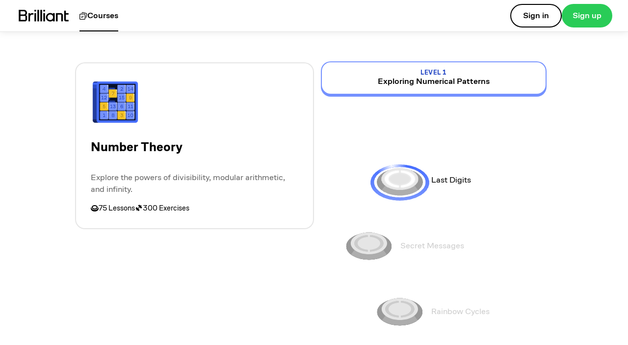

--- FILE ---
content_type: text/html; charset=utf-8
request_url: https://brilliant.org/courses/basic-number-theory/modular-arithmetic-i/
body_size: 42536
content:
<!DOCTYPE html><html lang="en"><head><script>(function(w,i,g){w[g]=w[g]||[];if(typeof w[g].push=='function')w[g].push(i)})
(window,'GTM-5RMLTZ4','google_tags_first_party');</script><script>(function(w,d,s,l){w[l]=w[l]||[];(function(){w[l].push(arguments);})('set', 'developer_id.dYzg1YT', true);
		w[l].push({'gtm.start':new Date().getTime(),event:'gtm.js'});var f=d.getElementsByTagName(s)[0],
		j=d.createElement(s);j.async=true;j.src='/15i8/';
		f.parentNode.insertBefore(j,f);
		})(window,document,'script','dataLayer');</script><meta charSet="utf-8" data-next-head=""/><meta property="al:ios:url" content="com.brilliant.Brilliant://courses/basic-number-theory/modular-arithmetic-i/" data-next-head=""/><meta property="al:ios:app_store_id" content="913335252" data-next-head=""/><meta property="al:ios:app_name" content="Brilliant.org" data-next-head=""/><meta property="al:android:url" content="https://brilliant.org/courses/basic-number-theory/modular-arithmetic-i/" data-next-head=""/><meta property="al:android:package" content="org.brilliant.android" data-next-head=""/><meta property="al:android:app_name" content="Brilliant" data-next-head=""/><meta name="viewport" content="width=device-width,initial-scale=1.0,viewport-fit=cover" data-next-head=""/><meta property="og:image" content="https://brilliant.org/images/opengraph/learn-interactively.png" data-next-head=""/><meta property="og:type" content="website" data-next-head=""/><meta property="og:description" content="Guided interactive problem solving that’s effective and fun. Try thousands of interactive lessons in math, programming, data analysis, AI, science, and more." data-next-head=""/><link rel="canonical" href="https://brilliant.org/courses/basic-number-theory/modular-arithmetic-i/" data-next-head=""/><link rel="alternate" href="android-app://org.brilliant.android/http/brilliant.org/courses/basic-number-theory/modular-arithmetic-i/" data-next-head=""/><link rel="icon" href="/favicon.ico" data-next-head=""/><link rel="apple-touch-icon" href="/apple-touch-icon-precomposed.png" data-next-head=""/><link rel="apple-touch-icon" href="/apple-touch-icon-72x72-precomposed.png" data-next-head=""/><link rel="apple-touch-icon" href="/apple-touch-icon-76x76-precomposed.png" data-next-head=""/><link rel="apple-touch-icon" href="/apple-touch-icon-114x114-precomposed.png" data-next-head=""/><link rel="apple-touch-icon" href="/apple-touch-icon-120x120-precomposed.png" data-next-head=""/><link rel="apple-touch-icon" href="/apple-touch-icon-144x144-precomposed.png" data-next-head=""/><link rel="apple-touch-icon" href="/apple-touch-icon-152x152-precomposed.png" data-next-head=""/><link rel="apple-touch-icon" href="/apple-touch-icon-180x180-precomposed.png" data-next-head=""/><title data-next-head="">Practice Number Theory | Brilliant</title><meta property="og:type" content="website" data-next-head=""/><meta property="og:image:alt" content="https://brilliant.org/site_media/version-1a4dfc4f1b/images/open-graph/default.png" data-next-head=""/><meta name="twitter:site" content="@brilliantorg" data-next-head=""/><meta name="twitter:card" content="summary_large_image" data-next-head=""/><meta property="og:title" content="Learn Number Theory on Brilliant" data-next-head=""/><meta property="og:description" content="This course starts at the very beginning — covering all of the essential tools and concepts in number theory, and then applying them to computational art, cryptography (code-breaking), challenging logic puzzles, understanding infinity, and more!" data-next-head=""/><meta property="og:image" content="https://ds055uzetaobb.cloudfront.net/brioche/chapter/basic-number-theory-aLh2ND.png" data-next-head=""/><link as="fetch" crossorigin="anonymous" href="https://unpkg.com/@rive-app/webgl2@2.31.6/rive.wasm" rel="preload" data-next-head=""/><link as="fetch" crossorigin="anonymous" href="/rive/koji-gameboard.1b74fa1e.riv" rel="preload" data-next-head=""/><link rel="preload" href="/_next/static/media/41e280766329a0cc-s.p.woff2" as="font" type="font/woff2" crossorigin="anonymous" data-next-font="size-adjust"/><link rel="preload" href="/_next/static/media/53112b13ab129fdd-s.p.woff2" as="font" type="font/woff2" crossorigin="anonymous" data-next-font="size-adjust"/><link rel="preload" href="/_next/static/media/189b71049a3838fb-s.p.woff2" as="font" type="font/woff2" crossorigin="anonymous" data-next-font="size-adjust"/><link rel="preload" href="/_next/static/media/5cb2bc2ee4299d9c-s.p.woff2" as="font" type="font/woff2" crossorigin="anonymous" data-next-font="size-adjust"/><link rel="preload" href="/_next/static/media/9c65703b9855ebf3-s.p.woff2" as="font" type="font/woff2" crossorigin="anonymous" data-next-font="size-adjust"/><link rel="preload" href="/_next/static/media/8e674f1a01a45790-s.p.woff2" as="font" type="font/woff2" crossorigin="anonymous" data-next-font="size-adjust"/><script id="gtag-consent-init" data-nscript="beforeInteractive">
            window.dataLayer = window.dataLayer || [];
            function gtag(){dataLayer.push(arguments);}
            window.gtag = gtag;

            // Deny consent by default
            gtag('consent', 'default', {
              'ad_storage': 'denied',
              'ad_user_data': 'denied',
              'ad_personalization': 'denied',
              'analytics_storage': 'denied',
              'functionality_storage': 'denied',
              'security_storage': 'denied',
              'wait_for_update': 500
            });
          </script><script id="onetrust-data-subject-init" data-nscript="beforeInteractive">
            (function() {
              try {
                var stored = localStorage.getItem('onetrust');
                if (stored) {
                  var data = JSON.parse(stored);
                  if (data.userId && data.jwt) {
                    window.OneTrust = {
                      dataSubjectParams: {
                        id: data.userId,
                        isAnonymous: false,
                        token: data.jwt
                      }
                    };
                  }
                }
              } catch (e) {
                // localStorage may not be available or JSON parsing failed
              }
            })();
          </script><link rel="preload" href="/_next/static/css/b0eaf24251b0330a.css" as="style"/><link rel="stylesheet" href="/_next/static/css/b0eaf24251b0330a.css" data-n-g=""/><noscript data-n-css=""></noscript><script defer="" nomodule="" src="/_next/static/chunks/polyfills-42372ed130431b0a.js"></script><script src="https://www.googletagmanager.com/gtm.js?id=GTM-5RMLTZ4" defer="" data-nscript="beforeInteractive"></script><script src="https://cdn.cookielaw.org/consent/01910172-66ff-7b5e-89a9-48cd459ffa6c/otSDKStub.js" data-domain-script="01910172-66ff-7b5e-89a9-48cd459ffa6c" defer="" data-nscript="beforeInteractive"></script><script src="/_next/static/chunks/webpack-4cf2cf703e019e23.js" defer=""></script><script src="/_next/static/chunks/framework-1a2334b0e60690ac.js" defer=""></script><script src="/_next/static/chunks/main-a9d392ad15a20ae6.js" defer=""></script><script src="/_next/static/chunks/pages/_app-b33290343e090a55.js" defer=""></script><script src="/_next/static/chunks/2e056ee4-cf769840fe1fb372.js" defer=""></script><script src="/_next/static/chunks/8749-26920bd9ae0b77cd.js" defer=""></script><script src="/_next/static/chunks/2105-9f4b25c1551cda45.js" defer=""></script><script src="/_next/static/chunks/9979-419a84396b3e4bed.js" defer=""></script><script src="/_next/static/chunks/3111-c10d2cb6e7a21ba4.js" defer=""></script><script src="/_next/static/chunks/8382-d15b702da420d268.js" defer=""></script><script src="/_next/static/chunks/1718-c27e3a6cc6d11b6d.js" defer=""></script><script src="/_next/static/chunks/1075-fd173c1134bd55ec.js" defer=""></script><script src="/_next/static/chunks/8901-1ad002bdf7d5bc15.js" defer=""></script><script src="/_next/static/chunks/8346-a16ad60e2f0bd6af.js" defer=""></script><script src="/_next/static/chunks/7815-ee1f2b3608e55155.js" defer=""></script><script src="/_next/static/chunks/1975-df0592106ff4883e.js" defer=""></script><script src="/_next/static/chunks/6780-cd29335769a57201.js" defer=""></script><script src="/_next/static/chunks/pages/courses/%5BcourseSlug%5D-add108fb1460e5b3.js" defer=""></script><script src="/_next/static/oZhUpZbxaZCkFWmclDCbK/_buildManifest.js" defer=""></script><script src="/_next/static/oZhUpZbxaZCkFWmclDCbK/_ssgManifest.js" defer=""></script></head><body><div id="__next"><style data-emotion="css-global wlvvnn">:host,:root,[data-theme]{--chakra-ring-inset:var(--chakra-empty,/*!*/ /*!*/);--chakra-ring-offset-width:0px;--chakra-ring-offset-color:#fff;--chakra-ring-color:rgba(66, 153, 225, 0.6);--chakra-ring-offset-shadow:0 0 #0000;--chakra-ring-shadow:0 0 #0000;--chakra-space-x-reverse:0;--chakra-space-y-reverse:0;--bits-colors-transparent:transparent;--bits-colors-current:currentColor;--bits-colors-black:#000000;--bits-colors-white:#FFFFFF;--bits-colors-whiteAlpha-50:rgba(255, 255, 255, 0.025);--bits-colors-whiteAlpha-100:rgba(255, 255, 255, 0.05);--bits-colors-whiteAlpha-200:rgba(255, 255, 255, 0.1);--bits-colors-whiteAlpha-300:rgba(255, 255, 255, 0.2);--bits-colors-whiteAlpha-400:rgba(255, 255, 255, 0.3);--bits-colors-whiteAlpha-500:rgba(255, 255, 255, 0.4);--bits-colors-whiteAlpha-600:rgba(255, 255, 255, 0.5);--bits-colors-whiteAlpha-700:rgba(255, 255, 255, 0.6);--bits-colors-whiteAlpha-800:rgba(255, 255, 255, 0.7);--bits-colors-whiteAlpha-900:rgba(255, 255, 255, 0.8);--bits-colors-blackAlpha-50:rgba(0, 0, 0, 0.025);--bits-colors-blackAlpha-100:rgba(0, 0, 0, 0.05);--bits-colors-blackAlpha-200:rgba(0, 0, 0, 0.1);--bits-colors-blackAlpha-300:rgba(0, 0, 0, 0.2);--bits-colors-blackAlpha-400:rgba(0, 0, 0, 0.3);--bits-colors-blackAlpha-500:rgba(0, 0, 0, 0.4);--bits-colors-blackAlpha-600:rgba(0, 0, 0, 0.5);--bits-colors-blackAlpha-700:rgba(0, 0, 0, 0.6);--bits-colors-blackAlpha-800:rgba(0, 0, 0, 0.7);--bits-colors-blackAlpha-900:rgba(0, 0, 0, 0.8);--bits-colors-gray-50:#F8F8F8;--bits-colors-gray-100:#F2F2F2;--bits-colors-gray-200:#E5E5E5;--bits-colors-gray-300:#CCCCCC;--bits-colors-gray-400:#B3B3B3;--bits-colors-gray-500:#999999;--bits-colors-gray-600:#808080;--bits-colors-gray-700:#666666;--bits-colors-gray-800:#4c4c4c;--bits-colors-gray-900:#333333;--bits-colors-gray-950:#141414;--bits-colors-red-50:#FFF7F7;--bits-colors-red-100:#FFEFEF;--bits-colors-red-200:#FFDFDF;--bits-colors-red-300:#FFB6B6;--bits-colors-red-400:#FF8585;--bits-colors-red-500:#FF5D5D;--bits-colors-red-600:#E14B4B;--bits-colors-red-700:#C43939;--bits-colors-red-800:#9C2E2E;--bits-colors-red-900:#621C1C;--bits-colors-red-950:#270B0B;--bits-colors-orange-50:#FFF9F4;--bits-colors-orange-100:#FFF4E9;--bits-colors-orange-200:#FFE8D3;--bits-colors-orange-300:#FFCC9C;--bits-colors-orange-400:#FFA95A;--bits-colors-orange-500:#FF8D23;--bits-colors-orange-600:#E77A16;--bits-colors-orange-700:#CE6809;--bits-colors-orange-800:#A55307;--bits-colors-orange-900:#673404;--bits-colors-orange-950:#291502;--bits-colors-yellow-50:#FFFCF4;--bits-colors-yellow-100:#FEF9E9;--bits-colors-yellow-200:#FDF3D3;--bits-colors-yellow-300:#FCE49D;--bits-colors-yellow-400:#F9D25C;--bits-colors-yellow-500:#F7C325;--bits-colors-yellow-600:#D7A613;--bits-colors-yellow-700:#B78900;--bits-colors-yellow-800:#926D00;--bits-colors-yellow-850:#755600;--bits-colors-yellow-900:#5C4400;--bits-colors-yellow-950:#251B00;--bits-colors-green-50:#F4FCF7;--bits-colors-green-100:#EAFAEE;--bits-colors-green-200:#D4F5DD;--bits-colors-green-300:#9FE8B3;--bits-colors-green-400:#5ED981;--bits-colors-green-500:#29CC57;--bits-colors-green-600:#15B441;--bits-colors-green-700:#009B2B;--bits-colors-green-800:#007C23;--bits-colors-green-900:#004E16;--bits-colors-green-950:#001F09;--bits-colors-teal-50:#F4FBFA;--bits-colors-teal-100:#EAF7F6;--bits-colors-teal-200:#D5EFEC;--bits-colors-teal-300:#A0DCD5;--bits-colors-teal-400:#61C4B8;--bits-colors-teal-500:#2CB0A1;--bits-colors-teal-600:#279B8D;--bits-colors-teal-700:#218478;--bits-colors-teal-800:#1A6A60;--bits-colors-teal-900:#124740;--bits-colors-teal-950:#092320;--bits-colors-blue-50:#F6F8FF;--bits-colors-blue-100:#ECF0FF;--bits-colors-blue-200:#DAE2FF;--bits-colors-blue-300:#ABBDFF;--bits-colors-blue-400:#7491FF;--bits-colors-blue-500:#456DFF;--bits-colors-blue-600:#375CE3;--bits-colors-blue-700:#294BC6;--bits-colors-blue-800:#213C9E;--bits-colors-blue-900:#142563;--bits-colors-blue-950:#080F28;--bits-colors-cyan-50:#;--bits-colors-cyan-100:#;--bits-colors-cyan-200:#;--bits-colors-cyan-300:#;--bits-colors-cyan-400:#;--bits-colors-cyan-500:#;--bits-colors-cyan-600:#;--bits-colors-cyan-700:#;--bits-colors-cyan-800:#;--bits-colors-cyan-900:#;--bits-colors-purple-50:#FAF7FF;--bits-colors-purple-100:#F5EFFF;--bits-colors-purple-200:#EBE0FF;--bits-colors-purple-300:#D3B8FF;--bits-colors-purple-400:#B689FF;--bits-colors-purple-500:#9D62FF;--bits-colors-purple-600:#874DE5;--bits-colors-purple-700:#7139CC;--bits-colors-purple-800:#5A2EA3;--bits-colors-purple-900:#381D66;--bits-colors-purple-950:#170B29;--bits-colors-pink-50:#FFF8FD;--bits-colors-pink-100:#FFF0FB;--bits-colors-pink-200:#FFE1F7;--bits-colors-pink-300:#FFBDEC;--bits-colors-pink-400:#FF90E0;--bits-colors-pink-500:#FF68D5;--bits-colors-pink-600:#E05FBC;--bits-colors-pink-700:#BF51A0;--bits-colors-pink-800:#994080;--bits-colors-pink-900:#662B55;--bits-colors-pink-950:#33152B;--bits-colors-linkedin-50:#;--bits-colors-linkedin-100:#;--bits-colors-linkedin-200:#;--bits-colors-linkedin-300:#;--bits-colors-linkedin-400:#;--bits-colors-linkedin-500:#;--bits-colors-linkedin-600:#;--bits-colors-linkedin-700:#;--bits-colors-linkedin-800:#;--bits-colors-linkedin-900:#;--bits-colors-facebook-50:#;--bits-colors-facebook-100:#;--bits-colors-facebook-200:#;--bits-colors-facebook-300:#;--bits-colors-facebook-400:#;--bits-colors-facebook-500:#;--bits-colors-facebook-600:#;--bits-colors-facebook-700:#;--bits-colors-facebook-800:#;--bits-colors-facebook-900:#;--bits-colors-messenger-50:#;--bits-colors-messenger-100:#;--bits-colors-messenger-200:#;--bits-colors-messenger-300:#;--bits-colors-messenger-400:#;--bits-colors-messenger-500:#;--bits-colors-messenger-600:#;--bits-colors-messenger-700:#;--bits-colors-messenger-800:#;--bits-colors-messenger-900:#;--bits-colors-whatsapp-50:#;--bits-colors-whatsapp-100:#;--bits-colors-whatsapp-200:#;--bits-colors-whatsapp-300:#;--bits-colors-whatsapp-400:#;--bits-colors-whatsapp-500:#;--bits-colors-whatsapp-600:#;--bits-colors-whatsapp-700:#;--bits-colors-whatsapp-800:#;--bits-colors-whatsapp-900:#;--bits-colors-twitter-50:#;--bits-colors-twitter-100:#;--bits-colors-twitter-200:#;--bits-colors-twitter-300:#;--bits-colors-twitter-400:#;--bits-colors-twitter-500:#;--bits-colors-twitter-600:#;--bits-colors-twitter-700:#;--bits-colors-twitter-800:#;--bits-colors-twitter-900:#;--bits-colors-telegram-50:#;--bits-colors-telegram-100:#;--bits-colors-telegram-200:#;--bits-colors-telegram-300:#;--bits-colors-telegram-400:#;--bits-colors-telegram-500:#;--bits-colors-telegram-600:#;--bits-colors-telegram-700:#;--bits-colors-telegram-800:#;--bits-colors-telegram-900:#;--bits-colors-darkGray:#1E1E1E;--bits-colors-darkGrayAlpha:rgba(11,11,11, 0.8);--bits-colors-pear-50:#FDFEF5;--bits-colors-pear-100:#FBFDEA;--bits-colors-pear-200:#F7FAD5;--bits-colors-pear-300:#EDF5A1;--bits-colors-pear-400:#E2EE62;--bits-colors-pear-500:#D8E82E;--bits-colors-pear-600:#BBCC00;--bits-colors-pear-700:#9EAD00;--bits-colors-pear-800:#758000;--bits-colors-pear-900:#5B6300;--bits-colors-pear-950:#212400;--bits-colors-papaya-50:#FFF8F6;--bits-colors-papaya-100:#FFF0ED;--bits-colors-papaya-200:#FFE1DB;--bits-colors-papaya-300:#FFC3B8;--bits-colors-papaya-400:#FF8871;--bits-colors-papaya-500:#FF775C;--bits-colors-papaya-600:#E55F45;--bits-colors-papaya-700:#CC563D;--bits-colors-papaya-800:#99412E;--bits-colors-papaya-900:#662A1F;--bits-colors-papaya-950:#33150F;--bits-colors-text-placeholder:#999999;--bits-colors-status-error:#FF5D5D;--bits-colors-status-promo:#456DFF;--bits-colors-status-success:#29CC57;--bits-colors-status-warning:#F7C325;--bits-borders-none:0;--bits-borders-1px:1px solid;--bits-borders-2px:2px solid;--bits-borders-4px:4px solid;--bits-borders-8px:8px solid;--bits-fonts-heading:'coFoBrilliantFont','coFoBrilliantFont Fallback',Arial,sans-serif;--bits-fonts-body:'coFoBrilliantFont','coFoBrilliantFont Fallback',Arial,sans-serif;--bits-fonts-mono:SFMono-Regular,Menlo,Monaco,Consolas,"Liberation Mono","Courier New",monospace;--bits-fontSizes-3xs:0.45rem;--bits-fontSizes-2xs:0.625rem;--bits-fontSizes-xs:0.75rem;--bits-fontSizes-sm:0.875rem;--bits-fontSizes-md:1rem;--bits-fontSizes-lg:1.125rem;--bits-fontSizes-xl:1.25rem;--bits-fontSizes-2xl:1.5rem;--bits-fontSizes-3xl:1.875rem;--bits-fontSizes-4xl:2.25rem;--bits-fontSizes-5xl:3rem;--bits-fontSizes-6xl:3.75rem;--bits-fontSizes-7xl:4.5rem;--bits-fontSizes-8xl:6rem;--bits-fontSizes-9xl:8rem;--bits-fontWeights-hairline:100;--bits-fontWeights-thin:200;--bits-fontWeights-light:300;--bits-fontWeights-normal:400;--bits-fontWeights-medium:500;--bits-fontWeights-semibold:600;--bits-fontWeights-bold:700;--bits-fontWeights-extrabold:800;--bits-fontWeights-black:900;--bits-gradients-checkoutIridescentBgLight:linear-gradient(0deg, rgba(255, 255, 255, 0.00) 0%, #FFF 50.81%),linear-gradient(0deg, rgba(255, 255, 255, 0.80) 0%, rgba(255, 255, 255, 0.80) 100%),linear-gradient(66deg, #7491FF 14.55%, #FF90E0 42.56%, #F7C325 73.53%);--bits-gradients-iridescent:linear-gradient(86deg, #7491FF -7.44%, #FF90E0 44.8%, #F7C325 102.54%);--bits-gradients-iridescentBgDark:linear-gradient(90deg, #142563 0%, #381D66 100%);--bits-gradients-iridescentBgLight:linear-gradient(0deg, rgba(255, 255, 255, 0.00) 0%, #FFF 50.81%),linear-gradient(0deg, rgba(255, 255, 255, 0.75) 0%, rgba(255, 255, 255, 0.75) 100%),linear-gradient(66deg, #7491FF 14.55%, #FF90E0 42.56%, #F7C325 73.53%);--bits-gradients-iridescentBgLightFlipped:linear-gradient(0deg, #FFF 49.19%, rgba(255, 255, 255, 0.00) 100%),linear-gradient(0deg, rgba(255, 255, 255, 0.75) 0%, rgba(255, 255, 255, 0.75) 100%),linear-gradient(66deg, #7491FF 14.55%, #FF90E0 42.56%, #F7C325 73.53%);--bits-gradients-iridescentPremiumCopy:linear-gradient(30deg, #7491FF 21.95%, #FF90E0 67.27%, #F7C325 94%);--bits-gradients-iridescentSecondary:linear-gradient(87deg, #FFBDEC 4.66%, #F9D25C 94.88%);--bits-gradients-timelineHorizontalIcon:linear-gradient(48deg, #7491FF 50%, #FF90E0 100%);--bits-gradients-timelineHorizontalSection:linear-gradient(48deg, #7491FF -20%, #FF90E0 40%, #F7C325 80%);--bits-gradients-timelineVerticalIcon:linear-gradient(155deg, #7491FF 10%, #FF90E0 70%);--bits-gradients-timelineVerticalSection:linear-gradient(155deg, #FF90E0 20%, #F7C325 80%);--bits-gradients-lohpDarkBg:linear-gradient(180deg, var(--bits-colors-gray-950) 66%, rgba(20, 20, 20, 0.70) 100%),linear-gradient(90deg, var(--bits-colors-teal-300) 0%, var(--bits-colors-pear-300) 100%);--bits-gradients-trainer-primary:radial-gradient(153.75% 129.8% at 15.74% 96.3%, #86C892 6.66%, rgba(134, 200, 146, 0.00) 59.83%),radial-gradient(122.53% 103.45% at 13.89% 14.81%, #C9F9F6 0%, #78C0E6 50%, #46BDC8 100%),white;--bits-gradients-trainer-secondary:linear-gradient(0deg, white 68%, rgba(255, 255, 255, 0.00) 100%),linear-gradient(0deg, rgba(255, 255, 255, 0.75) 0%, rgba(255, 255, 255, 0.75) 100%),linear-gradient(70deg, var(--bits-colors-blue-500) 10%, var(--bits-colors-pear-500) 88%);--bits-gradients-trainer-secondaryReverse:linear-gradient(0deg, var(--bits-colors-whiteAlpha-700) 0%, white 50%),linear-gradient(90deg, var(--bits-colors-pear-500) 0%, var(--bits-colors-teal-300) 100%);--bits-gradients-upsell-dark:linear-gradient(0deg, #141414 49.19%, rgba(20, 20, 20, 0.00) 100%),linear-gradient(0deg, rgba(20, 20, 20, 0.75) 0%, rgba(20, 20, 20, 0.75) 100%),linear-gradient(66deg, #7491FF 14.55%, #FF90E0 42.56%, #F7C325 73.53%);--bits-gradients-upsell-light:linear-gradient(0deg, #FFF 53.45%, rgba(255, 255, 255, 0.00) 100%),linear-gradient(0deg, rgba(255, 255, 255, 0.75) 0%, rgba(255, 255, 255, 0.75) 100%),linear-gradient(66deg, #7491FF 14.55%, #FF90E0 42.56%, #F7C325 73.53%);--bits-letterSpacings-tighter:-0.05em;--bits-letterSpacings-tight:-0.025em;--bits-letterSpacings-normal:0;--bits-letterSpacings-wide:0.025em;--bits-letterSpacings-wider:0.04em;--bits-letterSpacings-widest:0.1em;--bits-lineHeights-3:.75rem;--bits-lineHeights-4:1rem;--bits-lineHeights-5:1.25rem;--bits-lineHeights-6:1.5rem;--bits-lineHeights-7:1.75rem;--bits-lineHeights-8:2rem;--bits-lineHeights-9:2.25rem;--bits-lineHeights-10:2.5rem;--bits-lineHeights-normal:normal;--bits-lineHeights-none:1;--bits-lineHeights-shorter:1.25;--bits-lineHeights-short:1.375;--bits-lineHeights-base:1.5;--bits-lineHeights-tall:1.625;--bits-lineHeights-taller:2;--bits-radii-none:0;--bits-radii-sm:0.125rem;--bits-radii-base:0.25rem;--bits-radii-md:0.5rem;--bits-radii-lg:0.75rem;--bits-radii-xl:1rem;--bits-radii-2xl:1.25rem;--bits-radii-3xl:1.5rem;--bits-radii-full:9999px;--bits-space-1:0.25rem;--bits-space-2:0.5rem;--bits-space-3:0.75rem;--bits-space-4:1rem;--bits-space-5:1.25rem;--bits-space-6:1.5rem;--bits-space-7:1.75rem;--bits-space-8:2rem;--bits-space-9:2.25rem;--bits-space-10:2.5rem;--bits-space-12:3rem;--bits-space-14:3.5rem;--bits-space-16:4rem;--bits-space-20:5rem;--bits-space-24:6rem;--bits-space-28:7rem;--bits-space-32:8rem;--bits-space-36:9rem;--bits-space-40:10rem;--bits-space-44:11rem;--bits-space-48:12rem;--bits-space-52:13rem;--bits-space-56:14rem;--bits-space-60:15rem;--bits-space-64:16rem;--bits-space-72:18rem;--bits-space-80:20rem;--bits-space-96:24rem;--bits-space-px:1px;--bits-space-0-5:0.125rem;--bits-space-1-5:0.375rem;--bits-space-2-5:0.625rem;--bits-space-3-5:0.875rem;--bits-shadows-xs:0 0 0 1px rgba(0, 0, 0, 0.05);--bits-shadows-sm:0 1px 2px 0 rgba(0, 0, 0, 0.05);--bits-shadows-base:0px 0px 15px 0px var(--bits-colors-blackAlpha-200);--bits-shadows-md:0px 0px 25px 0px rgba(0, 0, 0, 0.15);--bits-shadows-lg:0px 0px 40px 0px var(--bits-colors-blackAlpha-300);--bits-shadows-xl:0 20px 25px -5px rgba(0, 0, 0, 0.1),0 10px 10px -5px rgba(0, 0, 0, 0.04);--bits-shadows-2xl:0 25px 50px -12px rgba(0, 0, 0, 0.25);--bits-shadows-outline:0px 0px 0px 1px var(--bits-colors-white),0px 0px 0px 3px var(--bits-colors-blue-500);--bits-shadows-inner:inset 0 2px 4px 0 rgba(0,0,0,0.06);--bits-shadows-none:none;--bits-shadows-dark-lg:rgba(0, 0, 0, 0.1) 0px 0px 0px 1px,rgba(0, 0, 0, 0.2) 0px 5px 10px,rgba(0, 0, 0, 0.4) 0px 15px 40px;--bits-shadows-card:0px 2px 0px 0px var(--bits-colors-gray-300);--bits-shadows-cardActive:0px 4px 0px 0px var(--bits-colors-blackAlpha-200);--bits-shadows-cardCompleted:var(--bits-sizes-courseCard-shadowCompletedXOffset) 4px 0px 0px var(--bits-colors-green-800);--bits-shadows-cardCompletedActive:var(--bits-sizes-courseCard-shadowCompletedActiveXOffset) 6px 0px 0px var(--bits-colors-green-800);--bits-shadows-cookieBanner:0 0 25px rgba(0, 0, 0, 0.15);--bits-shadows-footerBanner:0 0 25px var(--bits-colors-blackAlpha-200);--bits-shadows-planCardBase:0px -6px 0px 0px rgba(0, 0, 0, 0.15) inset;--bits-shadows-center-lg:0 0 15px var(--bits-colors-blackAlpha-200);--bits-shadows-center-transparent:0 0 15px transparent;--bits-sizes-1:0.25rem;--bits-sizes-2:0.5rem;--bits-sizes-3:0.75rem;--bits-sizes-4:1rem;--bits-sizes-5:1.25rem;--bits-sizes-6:1.5rem;--bits-sizes-7:1.75rem;--bits-sizes-8:2rem;--bits-sizes-9:2.25rem;--bits-sizes-10:2.5rem;--bits-sizes-12:3rem;--bits-sizes-14:3.5rem;--bits-sizes-16:4rem;--bits-sizes-20:5rem;--bits-sizes-24:6rem;--bits-sizes-28:7rem;--bits-sizes-32:8rem;--bits-sizes-36:9rem;--bits-sizes-40:10rem;--bits-sizes-44:11rem;--bits-sizes-48:12rem;--bits-sizes-52:13rem;--bits-sizes-56:14rem;--bits-sizes-60:15rem;--bits-sizes-64:16rem;--bits-sizes-72:18rem;--bits-sizes-80:20rem;--bits-sizes-96:24rem;--bits-sizes-px:1px;--bits-sizes-0-5:0.125rem;--bits-sizes-1-5:0.375rem;--bits-sizes-2-5:0.625rem;--bits-sizes-3-5:0.875rem;--bits-sizes-max:max-content;--bits-sizes-min:min-content;--bits-sizes-full:100%;--bits-sizes-3xs:14rem;--bits-sizes-2xs:16rem;--bits-sizes-xs:20rem;--bits-sizes-sm:24rem;--bits-sizes-md:28rem;--bits-sizes-lg:32rem;--bits-sizes-xl:36rem;--bits-sizes-2xl:42rem;--bits-sizes-3xl:48rem;--bits-sizes-4xl:56rem;--bits-sizes-5xl:64rem;--bits-sizes-6xl:72rem;--bits-sizes-7xl:80rem;--bits-sizes-8xl:90rem;--bits-sizes-prose:60ch;--bits-sizes-container-sm:432px;--bits-sizes-container-md:432px;--bits-sizes-container-lg:1216px;--bits-sizes-container-xl:1216px;--bits-sizes-appBar:64px;--bits-sizes-courseCard-shadowCompletedActiveXOffset:6px;--bits-sizes-courseCard-shadowCompletedXOffset:4px;--bits-sizes-card-borderWidth:2px;--bits-sizes-card-elevatedShadow:4px;--bits-zIndices-hide:-1;--bits-zIndices-auto:auto;--bits-zIndices-base:0;--bits-zIndices-docked:10;--bits-zIndices-dropdown:10;--bits-zIndices-sticky:1100;--bits-zIndices-banner:1200;--bits-zIndices-overlay:1300;--bits-zIndices-modal:1400;--bits-zIndices-popover:1500;--bits-zIndices-skipLink:1600;--bits-zIndices-toast:1700;--bits-zIndices-tooltip:1800;--bits-zIndices-appBar:999;--bits-zIndices-authoringPreviewOverlay:10;--bits-zIndices-devDrawerButton:1000;--bits-zIndices-inContentAdminMenu:22;--bits-zIndices-inContentAssetEditLink:900;--bits-zIndices-inContentDebugMenu:1901;--bits-zIndices-inContentEventDebugger:1900;--bits-zIndices-inContentFeedbackBanner:41;--bits-zIndices-inContentFooterControls:40;--bits-zIndices-inContentGlossaryCard:895;--bits-zIndices-inContentNavbar:855;--bits-zIndices-relativeFront:1;--bits-zIndices-relativeBack:-1;--bits-transition-property-common:background-color,border-color,color,fill,stroke,opacity,box-shadow,transform;--bits-transition-property-colors:background-color,border-color,color,fill,stroke;--bits-transition-property-dimensions:width,height;--bits-transition-property-position:left,right,top,bottom;--bits-transition-property-background:background-color,background-image,background-position;--bits-transition-easing-ease-in:cubic-bezier(0.4, 0, 1, 1);--bits-transition-easing-ease-out:cubic-bezier(0, 0, 0.2, 1);--bits-transition-easing-ease-in-out:cubic-bezier(0.4, 0, 0.2, 1);--bits-transition-easing-easeInExpo:cubic-bezier(0.7,0,0.84,0);--bits-transition-easing-easeOutExpo:cubic-bezier(0.16,1,0.3,1);--bits-transition-duration-ultra-fast:50ms;--bits-transition-duration-faster:100ms;--bits-transition-duration-fast:150ms;--bits-transition-duration-normal:200ms;--bits-transition-duration-slow:300ms;--bits-transition-duration-slower:400ms;--bits-transition-duration-ultra-slow:500ms;--bits-transition-duration-easeInExpo:1.3s;--bits-transition-duration-easeOutExpo:1.3s;--bits-blur-none:0;--bits-blur-sm:4px;--bits-blur-base:8px;--bits-blur-md:12px;--bits-blur-lg:16px;--bits-blur-xl:24px;--bits-blur-2xl:40px;--bits-blur-3xl:64px;--bits-breakpoints-base:0rem;--bits-breakpoints-sm:22.5rem;--bits-breakpoints-md:30.0625rem;--bits-breakpoints-lg:48.0625rem;--bits-breakpoints-xl:62rem;--bits-breakpoints-2xl:80rem;--bits-breakpoints-xs:20rem;--bits-colors-chakra-body-text:var(--bits-colors-text-primary);--bits-colors-bg-primary:var(--bits-colors-white);--bits-colors-bg-secondary:var(--bits-colors-gray-50);--bits-colors-bg-tertiary:var(--bits-colors-blackAlpha-200);--bits-colors-bg-alpha:var(--bits-colors-blackAlpha-100);--bits-colors-bg-inverse-primary:var(--bits-colors-black);--bits-colors-bg-inverse-secondary:var(--bits-colors-gray-900);--bits-colors-bg-hover:var(--bits-colors-blackAlpha-200);--bits-colors-bg-active:var(--bits-colors-blackAlpha-300);--bits-colors-bg-disabled:var(--bits-colors-blackAlpha-100);--bits-colors-bg-elevated:var(--bits-colors-white);--bits-colors-bg-blue-primary:var(--bits-colors-blue-500);--bits-colors-bg-blue-secondary:var(--bits-colors-blue-200);--bits-colors-bg-blue-tertiary:var(--bits-colors-blue-100);--bits-colors-bg-green-primary:var(--bits-colors-green-500);--bits-colors-bg-green-secondary:var(--bits-colors-green-200);--bits-colors-bg-green-tertiary:var(--bits-colors-green-100);--bits-colors-bg-orange-primary:var(--bits-colors-orange-500);--bits-colors-bg-orange-secondary:var(--bits-colors-orange-200);--bits-colors-bg-orange-tertiary:var(--bits-colors-orange-100);--bits-colors-bg-papaya-primary:var(--bits-colors-papaya-500);--bits-colors-bg-papaya-secondary:var(--bits-colors-papaya-200);--bits-colors-bg-papaya-tertiary:var(--bits-colors-papaya-100);--bits-colors-bg-pear-primary:var(--bits-colors-pear-500);--bits-colors-bg-pear-secondary:var(--bits-colors-pear-200);--bits-colors-bg-pear-tertiary:var(--bits-colors-pear-100);--bits-colors-bg-purple-primary:var(--bits-colors-purple-500);--bits-colors-bg-purple-secondary:var(--bits-colors-purple-200);--bits-colors-bg-purple-tertiary:var(--bits-colors-purple-100);--bits-colors-bg-red-primary:var(--bits-colors-red-500);--bits-colors-bg-red-secondary:var(--bits-colors-red-200);--bits-colors-bg-red-tertiary:var(--bits-colors-red-100);--bits-colors-bg-teal-primary:var(--bits-colors-teal-500);--bits-colors-bg-teal-secondary:var(--bits-colors-teal-200);--bits-colors-bg-teal-tertiary:var(--bits-colors-teal-100);--bits-colors-bg-yellow-primary:var(--bits-colors-yellow-500);--bits-colors-bg-yellow-secondary:var(--bits-colors-yellow-200);--bits-colors-bg-yellow-tertiary:var(--bits-colors-yellow-100);--bits-colors-bg-success-primary:var(--bits-colors-green-500);--bits-colors-bg-success-hover:var(--bits-colors-green-600);--bits-colors-bg-success-active:var(--bits-colors-green-700);--bits-colors-bg-success-secondary:var(--bits-colors-green-200);--bits-colors-bg-success-secondaryHover:var(--bits-colors-green-100);--bits-colors-bg-success-secondaryActive:var(--bits-colors-green-200);--bits-colors-bg-success-disabled:var(--bits-colors-green-100);--bits-colors-bg-warning-primary:var(--bits-colors-yellow-500);--bits-colors-bg-warning-secondary:var(--bits-colors-yellow-200);--bits-colors-bg-warning-hover:var(--bits-colors-yellow-600);--bits-colors-bg-warning-active:var(--bits-colors-yellow-700);--bits-colors-bg-warning-disabled:var(--bits-colors-yellow-100);--bits-colors-bg-danger-primary:var(--bits-colors-red-500);--bits-colors-bg-danger-hover:var(--bits-colors-red-600);--bits-colors-bg-danger-active:var(--bits-colors-red-700);--bits-colors-bg-danger-secondary:var(--bits-colors-red-200);--bits-colors-bg-danger-secondaryHover:var(--bits-colors-red-100);--bits-colors-bg-danger-secondaryActive:var(--bits-colors-red-200);--bits-colors-bg-danger-disabled:var(--bits-colors-red-100);--bits-colors-border-primary:var(--bits-colors-blackAlpha-200);--bits-colors-border-hover:var(--bits-colors-blackAlpha-400);--bits-colors-border-active:var(--bits-colors-black);--bits-colors-border-select:var(--bits-colors-blue-500);--bits-colors-border-secondary:var(--bits-colors-blackAlpha-100);--bits-colors-border-blue-primary:var(--bits-colors-blue-400);--bits-colors-border-green-primary:var(--bits-colors-green-400);--bits-colors-border-orange-primary:var(--bits-colors-orange-400);--bits-colors-border-papaya-primary:var(--bits-colors-papaya-400);--bits-colors-border-pear-primary:var(--bits-colors-pear-400);--bits-colors-border-purple-primary:var(--bits-colors-purple-400);--bits-colors-border-red-primary:var(--bits-colors-red-400);--bits-colors-border-teal-primary:var(--bits-colors-teal-400);--bits-colors-border-yellow-primary:var(--bits-colors-yellow-400);--bits-colors-border-success-primary:var(--bits-colors-green-500);--bits-colors-border-success-secondary:var(--bits-colors-green-700);--bits-colors-border-warning-primary:var(--bits-colors-yellow-500);--bits-colors-border-warning-secondary:var(--bits-colors-yellow-700);--bits-colors-border-danger-primary:var(--bits-colors-red-500);--bits-colors-border-danger-secondary:var(--bits-colors-red-700);--bits-colors-icon-primary:var(--bits-colors-black);--bits-colors-icon-secondary:var(--bits-colors-blackAlpha-700);--bits-colors-icon-tertiary:var(--bits-colors-blackAlpha-200);--bits-colors-icon-disabled:var(--bits-colors-blackAlpha-300);--bits-colors-icon-hover:var(--bits-colors-blackAlpha-300);--bits-colors-icon-active:var(--bits-colors-blackAlpha-400);--bits-colors-icon-inverse:var(--bits-colors-white);--bits-colors-icon-inverseSecondary:var(--bits-colors-whiteAlpha-300);--bits-colors-icon-blue-primary:var(--bits-colors-blue-700);--bits-colors-icon-green-primary:var(--bits-colors-green-700);--bits-colors-icon-orange-primary:var(--bits-colors-orange-700);--bits-colors-icon-papaya-primary:var(--bits-colors-papaya-700);--bits-colors-icon-pear-primary:var(--bits-colors-pear-700);--bits-colors-icon-purple-primary:var(--bits-colors-purple-700);--bits-colors-icon-red-primary:var(--bits-colors-red-700);--bits-colors-icon-teal-primary:var(--bits-colors-teal-700);--bits-colors-icon-yellow-primary:var(--bits-colors-yellow-700);--bits-colors-icon-onColor-primary:var(--bits-colors-white);--bits-colors-icon-onColor-inverse:var(--bits-colors-black);--bits-colors-icon-success-primary:var(--bits-colors-green-700);--bits-colors-icon-success-disabled:var(--bits-colors-green-300);--bits-colors-icon-warning-primary:var(--bits-colors-yellow-700);--bits-colors-icon-warning-disabled:var(--bits-colors-yellow-300);--bits-colors-icon-danger-primary:var(--bits-colors-red-700);--bits-colors-icon-danger-disabled:var(--bits-colors-red-300);--bits-colors-special-overlay-primary:var(--bits-colors-blackAlpha-600);--bits-colors-special-overlay-practice:var(--bits-colors-whiteAlpha-900);--bits-colors-special-button-shadow-black:var(--bits-colors-black);--bits-colors-special-button-shadow-blue:var(--bits-colors-blue-600);--bits-colors-special-button-shadow-purple:var(--bits-colors-purple-600);--bits-colors-special-button-shadow-yellow:var(--bits-colors-yellow-600);--bits-colors-special-button-shadow-papaya:var(--bits-colors-papaya-600);--bits-colors-special-button-shadow-red:var(--bits-colors-red-600);--bits-colors-special-button-shadow-iridescent:rgba(45, 20, 99, 0.3);--bits-colors-special-button-shadow-secondaryFill:var(--bits-colors-blackAlpha-200);--bits-colors-special-button-shadow-secondaryOutline:var(--bits-colors-border-primary);--bits-colors-special-lesson-progress-active:var(--bits-colors-blackAlpha-300);--bits-colors-special-lesson-progress-incorrect:var(--bits-colors-gray-700);--bits-colors-special-lesson-choice-primary:var(--bits-colors-black);--bits-colors-special-lesson-choice-selected:var(--bits-colors-blackAlpha-200);--bits-colors-special-lesson-choice-notSelected:var(--bits-colors-blackAlpha-100);--bits-colors-special-lesson-conceptBox-border:var(--bits-colors-blackAlpha-300);--bits-colors-special-lesson-feedback-correct:var(--bits-colors-green-200);--bits-colors-special-lesson-feedback-incorrect:var(--bits-colors-gray-200);--bits-colors-special-lesson-feedback-retryable:var(--bits-colors-yellow-300);--bits-colors-special-lesson-icon-onFill:var(--bits-colors-bg-primary);--bits-colors-special-lesson-icon-correct:var(--bits-colors-green-600);--bits-colors-special-lesson-icon-incorrect:var(--bits-colors-red-600);--bits-colors-special-lesson-icon-retryable:var(--bits-colors-yellow-600);--bits-colors-special-lesson-icon-actual:var(--bits-colors-gray-700);--bits-colors-special-lesson-icon-disabledFill:var(--bits-colors-gray-200);--bits-colors-special-lesson-icon-disabledIcon:var(--bits-colors-gray-600);--bits-colors-special-lesson-overlay-dismissing:var(--bits-colors-blackAlpha-100);--bits-colors-special-lesson-overlay-primary:var(--bits-colors-blackAlpha-600);--bits-colors-special-lesson-overlay-secondary:var(--bits-colors-whiteAlpha-900);--bits-colors-special-shadow-base:var(--bits-colors-blackAlpha-200);--bits-colors-special-shadow-medium:var(--bits-colors-blackAlpha-300);--bits-colors-text-primary:var(--bits-colors-black);--bits-colors-text-secondary:var(--bits-colors-blackAlpha-700);--bits-colors-text-disabled:var(--bits-colors-blackAlpha-300);--bits-colors-text-link:var(--bits-colors-blue-500);--bits-colors-text-inverse:var(--bits-colors-white);--bits-colors-text-blue-primary:var(--bits-colors-blue-700);--bits-colors-text-green-primary:var(--bits-colors-green-700);--bits-colors-text-iridescent-primary:var(--bits-colors-purple-950);--bits-colors-text-orange-primary:var(--bits-colors-orange-700);--bits-colors-text-purple-primary:var(--bits-colors-purple-700);--bits-colors-text-purple-secondary:var(--bits-colors-purple-950);--bits-colors-text-yellow-primary:var(--bits-colors-yellow-700);--bits-colors-text-yellow-secondary:var(--bits-colors-yellow-900);--bits-colors-text-onColor-primary:var(--bits-colors-white);--bits-colors-text-onColor-secondary:var(--bits-colors-black);--bits-colors-text-success-primary:var(--bits-colors-green-700);--bits-colors-text-success-disabled:var(--bits-colors-green-300);--bits-colors-text-warning-primary:var(--bits-colors-yellow-700);--bits-colors-text-danger-primary:var(--bits-colors-red-700);--bits-colors-text-danger-secondary:var(--bits-colors-red-500);--bits-colors-text-danger-disabled:var(--bits-colors-red-300);}.chakra-ui-light :host:not([data-theme]),.chakra-ui-light :root:not([data-theme]),.chakra-ui-light [data-theme]:not([data-theme]),[data-theme=light] :host:not([data-theme]),[data-theme=light] :root:not([data-theme]),[data-theme=light] [data-theme]:not([data-theme]),:host[data-theme=light],:root[data-theme=light],[data-theme][data-theme=light]{--bits-colors-chakra-body-bg:var(--bits-colors-white);--bits-colors-chakra-border-color:var(--bits-colors-gray-200);--bits-colors-chakra-inverse-text:var(--bits-colors-white);--bits-colors-chakra-subtle-bg:var(--bits-colors-gray-100);--bits-colors-chakra-subtle-text:var(--bits-colors-gray-600);--bits-colors-chakra-placeholder-color:var(--bits-colors-gray-500);}.chakra-ui-dark :host:not([data-theme]),.chakra-ui-dark :root:not([data-theme]),.chakra-ui-dark [data-theme]:not([data-theme]),[data-theme=dark] :host:not([data-theme]),[data-theme=dark] :root:not([data-theme]),[data-theme=dark] [data-theme]:not([data-theme]),:host[data-theme=dark],:root[data-theme=dark],[data-theme][data-theme=dark]{--bits-colors-chakra-body-bg:var(--bits-colors-gray-800);--bits-colors-chakra-border-color:var(--bits-colors-whiteAlpha-300);--bits-colors-chakra-inverse-text:var(--bits-colors-gray-800);--bits-colors-chakra-subtle-bg:var(--bits-colors-gray-700);--bits-colors-chakra-subtle-text:var(--bits-colors-gray-400);--bits-colors-chakra-placeholder-color:var(--bits-colors-whiteAlpha-400);--bits-colors-bg-primary:var(--bits-colors-gray-950);--bits-colors-bg-secondary:var(--bits-colors-darkGray);--bits-colors-bg-tertiary:var(--bits-colors-whiteAlpha-300);--bits-colors-bg-alpha:var(--bits-colors-whiteAlpha-200);--bits-colors-bg-inverse-primary:var(--bits-colors-gray-100);--bits-colors-bg-inverse-secondary:var(--bits-colors-gray-200);--bits-colors-bg-hover:var(--bits-colors-whiteAlpha-200);--bits-colors-bg-active:var(--bits-colors-whiteAlpha-300);--bits-colors-bg-disabled:var(--bits-colors-whiteAlpha-100);--bits-colors-bg-elevated:var(--bits-colors-darkGray);--bits-colors-bg-blue-primary:var(--bits-colors-blue-700);--bits-colors-bg-blue-secondary:var(--bits-colors-blue-800);--bits-colors-bg-blue-tertiary:var(--bits-colors-blue-950);--bits-colors-bg-green-primary:var(--bits-colors-green-500);--bits-colors-bg-green-secondary:var(--bits-colors-green-900);--bits-colors-bg-green-tertiary:var(--bits-colors-green-950);--bits-colors-bg-orange-primary:var(--bits-colors-orange-500);--bits-colors-bg-orange-secondary:var(--bits-colors-orange-800);--bits-colors-bg-orange-tertiary:var(--bits-colors-orange-950);--bits-colors-bg-papaya-primary:var(--bits-colors-papaya-500);--bits-colors-bg-papaya-secondary:var(--bits-colors-papaya-900);--bits-colors-bg-papaya-tertiary:var(--bits-colors-papaya-950);--bits-colors-bg-pear-primary:var(--bits-colors-pear-500);--bits-colors-bg-pear-secondary:var(--bits-colors-pear-900);--bits-colors-bg-pear-tertiary:var(--bits-colors-pear-950);--bits-colors-bg-purple-primary:var(--bits-colors-purple-500);--bits-colors-bg-purple-secondary:var(--bits-colors-purple-800);--bits-colors-bg-purple-tertiary:var(--bits-colors-purple-950);--bits-colors-bg-red-primary:var(--bits-colors-red-500);--bits-colors-bg-red-secondary:var(--bits-colors-red-800);--bits-colors-bg-red-tertiary:var(--bits-colors-red-950);--bits-colors-bg-teal-primary:var(--bits-colors-teal-500);--bits-colors-bg-teal-secondary:var(--bits-colors-teal-800);--bits-colors-bg-teal-tertiary:var(--bits-colors-teal-950);--bits-colors-bg-yellow-primary:var(--bits-colors-yellow-500);--bits-colors-bg-yellow-secondary:var(--bits-colors-yellow-800);--bits-colors-bg-yellow-tertiary:var(--bits-colors-yellow-950);--bits-colors-bg-success-primary:var(--bits-colors-green-500);--bits-colors-bg-success-hover:var(--bits-colors-green-600);--bits-colors-bg-success-active:var(--bits-colors-green-700);--bits-colors-bg-success-secondary:var(--bits-colors-green-900);--bits-colors-bg-success-secondaryHover:var(--bits-colors-green-950);--bits-colors-bg-success-secondaryActive:var(--bits-colors-green-900);--bits-colors-bg-success-disabled:var(--bits-colors-green-950);--bits-colors-bg-warning-primary:var(--bits-colors-yellow-500);--bits-colors-bg-warning-secondary:var(--bits-colors-yellow-800);--bits-colors-bg-warning-hover:var(--bits-colors-yellow-600);--bits-colors-bg-warning-active:var(--bits-colors-yellow-700);--bits-colors-bg-warning-disabled:var(--bits-colors-yellow-950);--bits-colors-bg-danger-primary:var(--bits-colors-red-500);--bits-colors-bg-danger-hover:var(--bits-colors-red-600);--bits-colors-bg-danger-active:var(--bits-colors-red-700);--bits-colors-bg-danger-secondary:var(--bits-colors-red-800);--bits-colors-bg-danger-secondaryHover:var(--bits-colors-red-950);--bits-colors-bg-danger-secondaryActive:var(--bits-colors-red-900);--bits-colors-bg-danger-disabled:var(--bits-colors-red-950);--bits-colors-border-primary:var(--bits-colors-whiteAlpha-300);--bits-colors-border-hover:var(--bits-colors-whiteAlpha-400);--bits-colors-border-active:var(--bits-colors-gray-200);--bits-colors-border-select:var(--bits-colors-blue-700);--bits-colors-border-secondary:var(--bits-colors-whiteAlpha-100);--bits-colors-border-blue-primary:var(--bits-colors-blue-700);--bits-colors-border-green-primary:var(--bits-colors-green-700);--bits-colors-border-orange-primary:var(--bits-colors-orange-700);--bits-colors-border-papaya-primary:var(--bits-colors-papaya-700);--bits-colors-border-pear-primary:var(--bits-colors-pear-700);--bits-colors-border-purple-primary:var(--bits-colors-purple-700);--bits-colors-border-red-primary:var(--bits-colors-red-700);--bits-colors-border-teal-primary:var(--bits-colors-teal-700);--bits-colors-border-yellow-primary:var(--bits-colors-yellow-700);--bits-colors-border-success-primary:var(--bits-colors-green-600);--bits-colors-border-success-secondary:var(--bits-colors-green-300);--bits-colors-border-warning-primary:var(--bits-colors-yellow-600);--bits-colors-border-warning-secondary:var(--bits-colors-yellow-300);--bits-colors-border-danger-primary:var(--bits-colors-red-600);--bits-colors-border-danger-secondary:var(--bits-colors-red-300);--bits-colors-icon-primary:var(--bits-colors-white);--bits-colors-icon-secondary:var(--bits-colors-whiteAlpha-600);--bits-colors-icon-tertiary:var(--bits-colors-whiteAlpha-500);--bits-colors-icon-disabled:var(--bits-colors-whiteAlpha-300);--bits-colors-icon-hover:var(--bits-colors-whiteAlpha-300);--bits-colors-icon-active:var(--bits-colors-whiteAlpha-400);--bits-colors-icon-inverse:var(--bits-colors-black);--bits-colors-icon-inverseSecondary:var(--bits-colors-blackAlpha-200);--bits-colors-icon-blue-primary:var(--bits-colors-blue-300);--bits-colors-icon-green-primary:var(--bits-colors-green-300);--bits-colors-icon-orange-primary:var(--bits-colors-orange-300);--bits-colors-icon-papaya-primary:var(--bits-colors-papaya-300);--bits-colors-icon-pear-primary:var(--bits-colors-pear-300);--bits-colors-icon-purple-primary:var(--bits-colors-purple-300);--bits-colors-icon-red-primary:var(--bits-colors-red-300);--bits-colors-icon-teal-primary:var(--bits-colors-teal-300);--bits-colors-icon-yellow-primary:var(--bits-colors-yellow-300);--bits-colors-icon-onColor-primary:var(--bits-colors-white);--bits-colors-icon-onColor-inverse:var(--bits-colors-black);--bits-colors-icon-success-primary:var(--bits-colors-green-300);--bits-colors-icon-success-disabled:var(--bits-colors-green-700);--bits-colors-icon-warning-primary:var(--bits-colors-yellow-300);--bits-colors-icon-warning-disabled:var(--bits-colors-yellow-700);--bits-colors-icon-danger-primary:var(--bits-colors-red-300);--bits-colors-icon-danger-disabled:var(--bits-colors-red-700);--bits-colors-special-overlay-primary:var(--bits-colors-darkGrayAlpha);--bits-colors-special-overlay-practice:var(--bits-colors-darkGrayAlpha);--bits-colors-special-button-shadow-black:var(--bits-colors-gray-300);--bits-colors-special-button-shadow-blue:var(--bits-colors-blue-700);--bits-colors-special-button-shadow-purple:var(--bits-colors-purple-700);--bits-colors-special-button-shadow-yellow:var(--bits-colors-yellow-700);--bits-colors-special-button-shadow-papaya:var(--bits-colors-papaya-700);--bits-colors-special-button-shadow-red:var(--bits-colors-red-700);--bits-colors-special-button-shadow-iridescent:rgba(20, 37, 99, 0.3);--bits-colors-special-button-shadow-secondaryFill:var(--bits-colors-whiteAlpha-100);--bits-colors-special-button-shadow-secondaryOutline:var(--bits-colors-whiteAlpha-200);--bits-colors-special-lesson-progress-active:var(--bits-colors-whiteAlpha-300);--bits-colors-special-lesson-progress-incorrect:var(--bits-colors-whiteAlpha-800);--bits-colors-special-lesson-choice-primary:var(--bits-colors-white);--bits-colors-special-lesson-choice-selected:var(--bits-colors-whiteAlpha-200);--bits-colors-special-lesson-choice-notSelected:var(--bits-colors-whiteAlpha-100);--bits-colors-special-lesson-conceptBox-border:var(--bits-colors-whiteAlpha-300);--bits-colors-special-lesson-feedback-correct:#00370F;--bits-colors-special-lesson-feedback-incorrect:var(--bits-colors-gray-900);--bits-colors-special-lesson-feedback-retryable:#403000;--bits-colors-special-lesson-icon-onFill:var(--bits-colors-bg-primary);--bits-colors-special-lesson-icon-correct:var(--bits-colors-green-500);--bits-colors-special-lesson-icon-incorrect:var(--bits-colors-red-500);--bits-colors-special-lesson-icon-retryable:var(--bits-colors-yellow-500);--bits-colors-special-lesson-icon-actual:var(--bits-colors-gray-400);--bits-colors-special-lesson-icon-disabledFill:var(--bits-colors-gray-800);--bits-colors-special-lesson-icon-disabledIcon:var(--bits-colors-gray-500);--bits-colors-special-lesson-overlay-dismissing:var(--bits-colors-whiteAlpha-100);--bits-colors-special-lesson-overlay-primary:rgba(11, 11, 11, 0.8);--bits-colors-special-lesson-overlay-secondary:rgba(11, 11, 11, 0.8);--bits-colors-special-shadow-base:#090909;--bits-colors-special-shadow-medium:#090909;--bits-colors-text-primary:var(--bits-colors-white);--bits-colors-text-secondary:var(--bits-colors-whiteAlpha-600);--bits-colors-text-disabled:var(--bits-colors-whiteAlpha-300);--bits-colors-text-link:var(--bits-colors-blue-500);--bits-colors-text-inverse:var(--bits-colors-black);--bits-colors-text-blue-primary:var(--bits-colors-blue-300);--bits-colors-text-green-primary:var(--bits-colors-green-300);--bits-colors-text-iridescent-primary:var(--bits-colors-purple-950);--bits-colors-text-orange-primary:var(--bits-colors-orange-300);--bits-colors-text-purple-primary:var(--bits-colors-purple-300);--bits-colors-text-purple-secondary:var(--bits-colors-purple-950);--bits-colors-text-yellow-primary:var(--bits-colors-yellow-300);--bits-colors-text-yellow-secondary:var(--bits-colors-yellow-900);--bits-colors-text-onColor-primary:var(--bits-colors-white);--bits-colors-text-onColor-secondary:var(--bits-colors-black);--bits-colors-text-success-primary:var(--bits-colors-green-300);--bits-colors-text-success-disabled:var(--bits-colors-green-700);--bits-colors-text-warning-primary:var(--bits-colors-yellow-300);--bits-colors-text-danger-primary:var(--bits-colors-red-300);--bits-colors-text-danger-secondary:var(--bits-colors-red-300);--bits-colors-text-danger-disabled:var(--bits-colors-red-700);}</style><style data-emotion="css-global fubdgu">html{line-height:1.5;-webkit-text-size-adjust:100%;font-family:system-ui,sans-serif;-webkit-font-smoothing:antialiased;text-rendering:optimizeLegibility;-moz-osx-font-smoothing:grayscale;touch-action:manipulation;}body{position:relative;min-height:100%;margin:0;font-feature-settings:"kern";}:where(*, *::before, *::after){border-width:0;border-style:solid;box-sizing:border-box;word-wrap:break-word;}main{display:block;}hr{border-top-width:1px;box-sizing:content-box;height:0;overflow:visible;}:where(pre, code, kbd,samp){font-family:SFMono-Regular,Menlo,Monaco,Consolas,monospace;font-size:1em;}a{background-color:transparent;color:inherit;-webkit-text-decoration:inherit;text-decoration:inherit;}abbr[title]{border-bottom:none;-webkit-text-decoration:underline;text-decoration:underline;-webkit-text-decoration:underline dotted;-webkit-text-decoration:underline dotted;text-decoration:underline dotted;}:where(b, strong){font-weight:bold;}small{font-size:80%;}:where(sub,sup){font-size:75%;line-height:0;position:relative;vertical-align:baseline;}sub{bottom:-0.25em;}sup{top:-0.5em;}img{border-style:none;}:where(button, input, optgroup, select, textarea){font-family:inherit;font-size:100%;line-height:1.15;margin:0;}:where(button, input){overflow:visible;}:where(button, select){text-transform:none;}:where(
          button::-moz-focus-inner,
          [type="button"]::-moz-focus-inner,
          [type="reset"]::-moz-focus-inner,
          [type="submit"]::-moz-focus-inner
        ){border-style:none;padding:0;}fieldset{padding:0.35em 0.75em 0.625em;}legend{box-sizing:border-box;color:inherit;display:table;max-width:100%;padding:0;white-space:normal;}progress{vertical-align:baseline;}textarea{overflow:auto;}:where([type="checkbox"], [type="radio"]){box-sizing:border-box;padding:0;}input[type="number"]::-webkit-inner-spin-button,input[type="number"]::-webkit-outer-spin-button{-webkit-appearance:none!important;}input[type="number"]{-moz-appearance:textfield;}input[type="search"]{-webkit-appearance:textfield;outline-offset:-2px;}input[type="search"]::-webkit-search-decoration{-webkit-appearance:none!important;}::-webkit-file-upload-button{-webkit-appearance:button;font:inherit;}details{display:block;}summary{display:-webkit-box;display:-webkit-list-item;display:-ms-list-itembox;display:list-item;}template{display:none;}[hidden]{display:none!important;}:where(
          blockquote,
          dl,
          dd,
          h1,
          h2,
          h3,
          h4,
          h5,
          h6,
          hr,
          figure,
          p,
          pre
        ){margin:0;}button{background:transparent;padding:0;}fieldset{margin:0;padding:0;}:where(ol, ul){margin:0;padding:0;}textarea{resize:vertical;}:where(button, [role="button"]){cursor:pointer;}button::-moz-focus-inner{border:0!important;}table{border-collapse:collapse;}:where(h1, h2, h3, h4, h5, h6){font-size:inherit;font-weight:inherit;}:where(button, input, optgroup, select, textarea){padding:0;line-height:inherit;color:inherit;}:where(img, svg, video, canvas, audio, iframe, embed, object){display:block;}:where(img, video){max-width:100%;height:auto;}[data-js-focus-visible] :focus:not([data-focus-visible-added]):not(
          [data-focus-visible-disabled]
        ){outline:none;box-shadow:none;}select::-ms-expand{display:none;}:root,:host{--chakra-vh:100vh;}@supports (height: -webkit-fill-available){:root,:host{--chakra-vh:-webkit-fill-available;}}@supports (height: -moz-fill-available){:root,:host{--chakra-vh:-moz-fill-available;}}@supports (height: 100dvh){:root,:host{--chakra-vh:100dvh;}}</style><style data-emotion="css-global s0apn7">body{font-family:var(--bits-fonts-body);color:var(--bits-colors-chakra-body-text);background:var(--bits-colors-chakra-body-bg);transition-property:background-color;transition-duration:var(--bits-transition-duration-normal);line-height:var(--bits-lineHeights-base);}*::-webkit-input-placeholder{color:var(--bits-colors-chakra-placeholder-color);}*::-moz-placeholder{color:var(--bits-colors-chakra-placeholder-color);}*:-ms-input-placeholder{color:var(--bits-colors-chakra-placeholder-color);}*::placeholder{color:var(--bits-colors-chakra-placeholder-color);}*,*::before,::after{border-color:var(--bits-colors-chakra-border-color);}html,body{background:var(--bits-colors-bg-primary);color:var(--bits-colors-text-primary);}.js-focus-visible :focus:not([data-focus-visible-added]){box-shadow:var(--bits-shadows-none);outline:2px solid transparent;outline-offset:2px;}</style><style data-emotion="css 1ff4rj4">.css-1ff4rj4{display:-webkit-box;display:-webkit-flex;display:-ms-flexbox;display:flex;-webkit-align-items:center;-webkit-box-align:center;-ms-flex-align:center;align-items:center;-webkit-flex-direction:column;-ms-flex-direction:column;flex-direction:column;gap:0px;min-height:100dvh;}</style><div class="chakra-stack css-1ff4rj4"><style data-emotion="css 5fugrx">.css-5fugrx{width:100%;-webkit-margin-start:auto;margin-inline-start:auto;-webkit-margin-end:auto;margin-inline-end:auto;display:-webkit-box;display:-webkit-flex;display:-ms-flexbox;display:flex;-webkit-flex-direction:column;-ms-flex-direction:column;flex-direction:column;-webkit-align-items:center;-webkit-box-align:center;-ms-flex-align:center;align-items:center;background-color:var(--bits-colors-bg-elevated);border-bottom:var(--bits-borders-1px);border-color:var(--bits-colors-border-primary);box-shadow:var(--bits-shadows-xs);max-width:100%;position:-webkit-sticky;position:sticky;-webkit-padding-start:var(--bits-space-6);padding-inline-start:var(--bits-space-6);-webkit-padding-end:var(--bits-space-6);padding-inline-end:var(--bits-space-6);top:0px;transition-duration:var(--bits-transition-duration-normal);transition-property:var(--bits-transition-property-common);transition-timing-function:var(--bits-transition-easing-ease-in);z-index:var(--bits-zIndices-appBar);}@media screen and (min-width: 30.0625rem){.css-5fugrx{-webkit-padding-start:var(--bits-space-8);padding-inline-start:var(--bits-space-8);-webkit-padding-end:var(--bits-space-8);padding-inline-end:var(--bits-space-8);}}@media screen and (min-width: 48.0625rem){.css-5fugrx{box-shadow:var(--bits-shadows-center-lg);}}</style><div class="chakra-container css-5fugrx"><style data-emotion="css 1fi1yxb">.css-1fi1yxb{display:-webkit-box;display:-webkit-flex;display:-ms-flexbox;display:flex;-webkit-align-items:center;-webkit-box-align:center;-ms-flex-align:center;align-items:center;-webkit-box-pack:justify;-webkit-justify-content:space-between;justify-content:space-between;-webkit-flex-direction:row;-ms-flex-direction:row;flex-direction:row;-webkit-box-flex-wrap:nowrap;-webkit-flex-wrap:nowrap;-ms-flex-wrap:nowrap;flex-wrap:nowrap;gap:var(--bits-space-8);height:var(--bits-sizes-appBar);max-width:var(--bits-sizes-full);width:var(--bits-sizes-container-xl);visibility:visible;}</style><div class="chakra-stack css-1fi1yxb"><style data-emotion="css vjiau2">.css-vjiau2{transition-property:var(--bits-transition-property-common);transition-duration:var(--bits-transition-duration-fast);transition-timing-function:var(--bits-transition-easing-ease-out);cursor:pointer;-webkit-text-decoration:none;text-decoration:none;outline:2px solid transparent;outline-offset:2px;color:var(--bits-colors-text-primary);}.css-vjiau2:focus-visible,.css-vjiau2[data-focus-visible]{box-shadow:var(--bits-shadows-outline);}.css-vjiau2:active,.css-vjiau2[data-active]{-webkit-text-decoration:underline;text-decoration:underline;text-decoration-color:var(--bits-colors-text-link);text-decoration-thickness:2px;text-underline-offset:0.3em;color:var(--bits-colors-text-link);}.css-vjiau2:disabled,.css-vjiau2[disabled],.css-vjiau2[aria-disabled=true],.css-vjiau2[data-disabled]{color:var(--bits-colors-text-placeholder);}.css-vjiau2:hover,.css-vjiau2[data-hover]{color:var(--bits-colors-text-primary);}.css-vjiau2:focus,.css-vjiau2[data-focus]{color:var(--bits-colors-text-primary);}</style><a class="chakra-link css-vjiau2" href="/"><style data-emotion="css 1oeey7f">.css-1oeey7f{width:114px;display:inline-block;line-height:1em;-webkit-flex-shrink:0;-ms-flex-negative:0;flex-shrink:0;color:var(--bits-colors-text-primary);vertical-align:middle;height:var(--bits-sizes-6);fill:none;min-height:var(--bits-sizes-5);max-height:var(--bits-sizes-12);}</style><svg viewBox="0 0 114 27" focusable="false" class="chakra-icon css-1oeey7f"><path d="M39.6614 0H35.8083V3.84981H39.6614V0Z" fill="currentColor"></path><path d="M26.2288 9.53622H25.84V7.52301H21.9869V26.4895H25.84V16.2822C25.84 12.9622 27.8548 10.843 31.0009 10.843H33.546V7.52301H30.8948C28.9153 7.52301 27.36 8.19408 26.2288 9.53622Z" fill="currentColor"></path><path d="M39.6614 7.52301H35.8083V26.4895H39.6614V7.52301Z" fill="currentColor"></path><path d="M16.6493 11.9168C18.018 10.7533 18.8056 8.9962 18.8056 6.99324C18.8056 3.03747 15.7302 0 11.9833 0H0V26.4895H15.7302L19.0177 23.2402V14.5516L16.6493 12.2873V11.9171V11.9168ZM3.85302 3.35534H11.347C13.4679 3.35534 15.1293 4.98003 15.1293 7.06388C15.1293 9.14772 13.4679 10.8077 11.347 10.8077H3.85302V3.35534ZM15.0233 23.1342H3.85302V14.1984H15.0233V23.1342Z" fill="currentColor"></path><path d="M78.4744 9.39498H78.0856C76.2828 7.98221 74.3032 7.27582 72.1116 7.27582C66.5618 7.27582 62.1786 11.5495 62.1786 17.1299C62.1786 22.7104 66.3144 26.7368 71.9702 26.7368C74.3739 26.7368 76.3888 25.9951 78.0856 24.6176H78.4744V26.4896H82.3274V7.52305H78.4744V9.39498ZM72.1823 23.4168C68.6121 23.4168 65.7488 20.5912 65.7488 16.9887C65.7488 13.3861 68.6121 10.5958 72.1823 10.5958C75.7525 10.5958 78.5805 13.4214 78.5805 16.9887C78.5805 20.5559 75.7525 23.4168 72.1823 23.4168Z" fill="currentColor"></path><path d="M85.1199 7.52301V26.4895H88.9729V10.8784H97.3152V26.4895H101.168V10.7018L97.9868 7.52301H85.1199Z" fill="currentColor"></path><path d="M60.0576 0H56.2046V3.84981H60.0576V0Z" fill="currentColor"></path><path d="M46.4838 0H42.5601V26.4895H46.4838V0Z" fill="currentColor"></path><path d="M114 10.8431V7.52305H107.779V2.08386H103.926V22.4985C103.926 24.7589 105.622 26.4896 107.885 26.4896H114V23.1342H107.779V10.8431H114Z" fill="currentColor"></path><path d="M60.0576 7.52301H56.2046V26.4895H60.0576V7.52301Z" fill="currentColor"></path><path d="M53.306 0H49.3823V26.4895H53.306V0Z" fill="currentColor"></path></svg></a><style data-emotion="css n21wnm">.css-n21wnm{display:none;-webkit-align-items:center;-webkit-box-align:center;-ms-flex-align:center;align-items:center;-webkit-flex-direction:row;-ms-flex-direction:row;flex-direction:row;gap:var(--bits-space-1);height:100%;-webkit-margin-start:0px;margin-inline-start:0px;-webkit-margin-end:0px;margin-inline-end:0px;-webkit-flex:1;-ms-flex:1;flex:1;}@media screen and (min-width: 48.0625rem){.css-n21wnm{display:-webkit-box;display:-webkit-flex;display:-ms-flexbox;display:flex;gap:var(--bits-space-8);-webkit-margin-start:var(--bits-space-4);margin-inline-start:var(--bits-space-4);-webkit-margin-end:var(--bits-space-4);margin-inline-end:var(--bits-space-4);}}</style><div class="chakra-stack css-n21wnm"><style data-emotion="css jty59d">.css-jty59d{-webkit-appearance:none;-moz-appearance:none;-ms-appearance:none;appearance:none;-webkit-box-pack:center;-ms-flex-pack:center;-webkit-justify-content:center;justify-content:center;-webkit-user-select:none;-moz-user-select:none;-ms-user-select:none;user-select:none;position:relative;white-space:nowrap;vertical-align:middle;outline:2px solid transparent;outline-offset:2px;transition-property:var(--bits-transition-property-common);transition-duration:var(--bits-transition-duration-normal);border-color:var(--bits-colors-transparent);height:calc(100% - 1px);min-width:var(--bits-sizes-12);-webkit-padding-start:var(--bits-space-5);padding-inline-start:var(--bits-space-5);-webkit-padding-end:var(--bits-space-5);padding-inline-end:var(--bits-space-5);background:none;margin:0px;padding:0px;display:-webkit-box;display:-webkit-flex;display:-ms-flexbox;display:flex;-webkit-align-items:center;-webkit-box-align:center;-ms-flex-align:center;align-items:center;border:0;color:var(--bits-colors-text-primary);overflow:hidden;font-size:var(--bits-fontSizes-md);font-weight:var(--bits-fontWeights-medium);line-height:var(--bits-lineHeights-base);border-radius:0px;}.css-jty59d:focus-visible,.css-jty59d[data-focus-visible]{box-shadow:var(--bits-shadows-outline);}.css-jty59d:disabled,.css-jty59d[disabled],.css-jty59d[aria-disabled=true],.css-jty59d[data-disabled]{opacity:0.4;cursor:not-allowed;box-shadow:var(--bits-shadows-none);}.css-jty59d::after{background:var(--bits-colors-text-primary);content:"";height:2px;position:absolute;top:100%;-webkit-transform:translateY(-2px);-moz-transform:translateY(-2px);-ms-transform:translateY(-2px);transform:translateY(-2px);-webkit-transition:-webkit-transform 100ms linear;transition:transform 100ms linear;width:100%;}.css-jty59d:hover,.css-jty59d[data-hover]{color:var(--bits-colors-text-primary);}.css-jty59d:hover::after,.css-jty59d[data-hover]::after{-webkit-transform:translateY(-2px);-moz-transform:translateY(-2px);-ms-transform:translateY(-2px);transform:translateY(-2px);}</style><a class="chakra-button css-jty59d" aria-label="View all courses" href="/courses/"><style data-emotion="css lzocra">.css-lzocra{display:-webkit-box;display:-webkit-flex;display:-ms-flexbox;display:flex;-webkit-align-items:center;-webkit-box-align:center;-ms-flex-align:center;align-items:center;-webkit-flex-direction:row;-ms-flex-direction:row;flex-direction:row;gap:var(--bits-space-1);}@media screen and (min-width: 30.0625rem){.css-lzocra{gap:var(--bits-space-2);}}</style><div class="chakra-stack css-lzocra" data-testid="header_link" data-selected="true"><style data-emotion="css oes6t6">.css-oes6t6{width:var(--bits-sizes-6);height:var(--bits-sizes-6);display:inline-block;line-height:1em;-webkit-flex-shrink:0;-ms-flex-negative:0;flex-shrink:0;color:currentColor;vertical-align:middle;fill:currentcolor;}@media screen and (min-width: 48.0625rem){.css-oes6t6{width:var(--bits-sizes-4);height:var(--bits-sizes-4);}}</style><svg viewBox="0 0 17 17" focusable="false" class="chakra-icon css-oes6t6"><path fill-rule="evenodd" clip-rule="evenodd" d="M4.68251 2.87297C5.00079 1.40536 6.48945 0.508958 7.93546 0.914182L14.5221 2.75999C15.8941 3.14447 16.7215 4.5396 16.4008 5.9279L14.88 12.5116C14.7972 12.8703 14.4392 13.094 14.0804 13.0111C13.7217 12.9282 13.498 12.5702 13.5809 12.2115L15.1016 5.62782C15.262 4.93367 14.8483 4.2361 14.1623 4.04386L7.57568 2.19806C6.86883 1.99997 6.14114 2.43816 5.98555 3.15556C5.90752 3.51538 5.55256 3.74382 5.19273 3.66578C4.83291 3.58775 4.60447 3.23279 4.68251 2.87297Z" fill="currentcolor"></path><path fill-rule="evenodd" clip-rule="evenodd" d="M0 6.33337C0 5.2288 0.895431 4.33337 2 4.33337H10.6667C11.7712 4.33337 12.6667 5.2288 12.6667 6.33337V15C12.6667 16.1046 11.7712 17 10.6667 17H2C0.895431 17 0 16.1046 0 15V6.33337ZM2 5.66671C1.63181 5.66671 1.33333 5.96518 1.33333 6.33337V15C1.33333 15.3682 1.63181 15.6667 2 15.6667H10.6667C11.0349 15.6667 11.3333 15.3682 11.3333 15V6.33337C11.3333 5.96518 11.0349 5.66671 10.6667 5.66671H2Z" fill="currentcolor"></path><path fill-rule="evenodd" clip-rule="evenodd" d="M5.33326 13.2618L3.19519 11.1238L4.138 10.1809L5.33326 11.3762L8.19519 8.51428L9.138 9.45709L5.33326 13.2618Z" fill="currentcolor"></path></svg><style data-emotion="css z5utme">.css-z5utme{display:none;}@media screen and (min-width: 48.0625rem){.css-z5utme{display:inline-block;}}</style><span class="chakra-text css-z5utme">Courses</span></div></a></div><style data-emotion="css 1uubd32">.css-1uubd32{display:-webkit-box;display:-webkit-flex;display:-ms-flexbox;display:flex;-webkit-align-items:center;-webkit-box-align:center;-ms-flex-align:center;align-items:center;-webkit-flex-direction:row;-ms-flex-direction:row;flex-direction:row;gap:var(--bits-space-2);}</style><div class="chakra-stack css-1uubd32"><style data-emotion="css 1ms5mbn">.css-1ms5mbn{-webkit-appearance:none;-moz-appearance:none;-ms-appearance:none;appearance:none;-webkit-align-items:center;-webkit-box-align:center;-ms-flex-align:center;align-items:center;-webkit-box-pack:center;-ms-flex-pack:center;-webkit-justify-content:center;justify-content:center;-webkit-user-select:none;-moz-user-select:none;-ms-user-select:none;user-select:none;position:relative;white-space:nowrap;vertical-align:middle;outline:2px solid transparent;outline-offset:2px;line-height:var(--bits-lineHeights-shorter);border-radius:54px;font-weight:var(--bits-fontWeights-medium);transition-property:var(--bits-transition-property-common);transition-duration:var(--bits-transition-duration-normal);border:1px solid;border-color:currentColor;min-width:var(--bits-sizes-12);font-size:var(--bits-fontSizes-md);height:var(--bits-sizes-12);color:black.600;background:var(--bits-colors-transparent);padding-top:var(--bits-space-4);padding-bottom:var(--bits-space-4);-webkit-padding-start:var(--bits-space-6);padding-inline-start:var(--bits-space-6);-webkit-padding-end:var(--bits-space-6);padding-inline-end:var(--bits-space-6);border-width:2px;display:none;}.css-1ms5mbn:focus-visible,.css-1ms5mbn[data-focus-visible]{box-shadow:var(--bits-shadows-outline);}.css-1ms5mbn:disabled,.css-1ms5mbn[disabled],.css-1ms5mbn[aria-disabled=true],.css-1ms5mbn[data-disabled]{opacity:0.4;cursor:not-allowed;box-shadow:var(--bits-shadows-none);}.chakra-button__group[data-attached][data-orientation=horizontal]>.css-1ms5mbn:not(:last-of-type){-webkit-margin-end:-1px;margin-inline-end:-1px;}.chakra-button__group[data-attached][data-orientation=vertical]>.css-1ms5mbn:not(:last-of-type){margin-bottom:-1px;}.css-1ms5mbn:active,.css-1ms5mbn[data-active]{background:black.100;}.css-1ms5mbn:hover,.css-1ms5mbn[data-hover]{box-shadow:0px 1px 3px rgba(0, 0, 0, 0.3);}@media screen and (min-width: 48.0625rem){.css-1ms5mbn{display:-webkit-inline-box;display:-webkit-inline-flex;display:-ms-inline-flexbox;display:inline-flex;}}</style><a class="chakra-button css-1ms5mbn" href="/login/?next=%2Fcourses%2Fbasic-number-theory%2Fmodular-arithmetic-i%2F">Sign in</a><style data-emotion="css 1mka5l1">.css-1mka5l1{display:-webkit-inline-box;display:-webkit-inline-flex;display:-ms-inline-flexbox;display:inline-flex;-webkit-appearance:none;-moz-appearance:none;-ms-appearance:none;appearance:none;-webkit-align-items:center;-webkit-box-align:center;-ms-flex-align:center;align-items:center;-webkit-box-pack:center;-ms-flex-pack:center;-webkit-justify-content:center;justify-content:center;-webkit-user-select:none;-moz-user-select:none;-ms-user-select:none;user-select:none;position:relative;white-space:nowrap;vertical-align:middle;outline:2px solid transparent;outline-offset:2px;line-height:var(--bits-lineHeights-shorter);border-radius:54px;font-weight:var(--bits-fontWeights-medium);transition-property:var(--bits-transition-property-common);transition-duration:var(--bits-transition-duration-normal);border:2px solid;border-color:var(--bits-colors-transparent);min-width:var(--bits-sizes-12);font-size:var(--bits-fontSizes-md);height:var(--bits-sizes-12);background-color:var(--bits-colors-green-500);color:var(--bits-colors-white);-webkit-tap-highlight-color:transparent;padding-top:var(--bits-space-4);padding-bottom:var(--bits-space-4);-webkit-padding-start:var(--bits-space-5);padding-inline-start:var(--bits-space-5);-webkit-padding-end:var(--bits-space-5);padding-inline-end:var(--bits-space-5);}.css-1mka5l1:focus-visible,.css-1mka5l1[data-focus-visible]{box-shadow:var(--bits-shadows-outline);background-color:var(--bits-colors-green-600);}.css-1mka5l1:focus-visible:disabled,.css-1mka5l1[data-focus-visible]:disabled,.css-1mka5l1:focus-visible[disabled],.css-1mka5l1[data-focus-visible][disabled],.css-1mka5l1:focus-visible[aria-disabled=true],.css-1mka5l1[data-focus-visible][aria-disabled=true],.css-1mka5l1:focus-visible[data-disabled],.css-1mka5l1[data-focus-visible][data-disabled]{background-color:var(--bits-colors-bg-alpha);border-color:var(--bits-colors-transparent);color:var(--bits-colors-text-placeholder);opacity:0.5;background:var(--bits-colors-blackAlpha-100);border:2px solid blackAlpha.100;}.css-1mka5l1:disabled,.css-1mka5l1[disabled],.css-1mka5l1[aria-disabled=true],.css-1mka5l1[data-disabled]{opacity:0.5;cursor:not-allowed;box-shadow:var(--bits-shadows-none);background-color:var(--bits-colors-bg-alpha);border-color:var(--bits-colors-transparent);color:var(--bits-colors-text-placeholder);background:var(--bits-colors-blackAlpha-100);border:2px solid blackAlpha.100;}@media (hover: hover) and (pointer: fine){.css-1mka5l1:hover,.css-1mka5l1[data-hover]{background-color:var(--bits-colors-green-600);}}.css-1mka5l1:active,.css-1mka5l1[data-active]{background-color:var(--bits-colors-green-700);}.css-1mka5l1:active:disabled,.css-1mka5l1[data-active]:disabled,.css-1mka5l1:active[disabled],.css-1mka5l1[data-active][disabled],.css-1mka5l1:active[aria-disabled=true],.css-1mka5l1[data-active][aria-disabled=true],.css-1mka5l1:active[data-disabled],.css-1mka5l1[data-active][data-disabled]{background-color:var(--bits-colors-bg-alpha);border-color:var(--bits-colors-transparent);color:var(--bits-colors-text-placeholder);opacity:0.5;background:var(--bits-colors-blackAlpha-100);border:2px solid blackAlpha.100;}[role=group]:hover .css-1mka5l1,[role=group][data-hover] .css-1mka5l1,[data-group]:hover .css-1mka5l1,[data-group][data-hover] .css-1mka5l1,.group:hover .css-1mka5l1,.group[data-hover] .css-1mka5l1{background-color:var(--bits-colors-green-600);}[role=group]:hover .css-1mka5l1:disabled,[role=group][data-hover] .css-1mka5l1:disabled,[data-group]:hover .css-1mka5l1:disabled,[data-group][data-hover] .css-1mka5l1:disabled,.group:hover .css-1mka5l1:disabled,.group[data-hover] .css-1mka5l1:disabled,[role=group]:hover .css-1mka5l1[disabled],[role=group][data-hover] .css-1mka5l1[disabled],[data-group]:hover .css-1mka5l1[disabled],[data-group][data-hover] .css-1mka5l1[disabled],.group:hover .css-1mka5l1[disabled],.group[data-hover] .css-1mka5l1[disabled],[role=group]:hover .css-1mka5l1[aria-disabled=true],[role=group][data-hover] .css-1mka5l1[aria-disabled=true],[data-group]:hover .css-1mka5l1[aria-disabled=true],[data-group][data-hover] .css-1mka5l1[aria-disabled=true],.group:hover .css-1mka5l1[aria-disabled=true],.group[data-hover] .css-1mka5l1[aria-disabled=true],[role=group]:hover .css-1mka5l1[data-disabled],[role=group][data-hover] .css-1mka5l1[data-disabled],[data-group]:hover .css-1mka5l1[data-disabled],[data-group][data-hover] .css-1mka5l1[data-disabled],.group:hover .css-1mka5l1[data-disabled],.group[data-hover] .css-1mka5l1[data-disabled]{background-color:var(--bits-colors-bg-alpha);border-color:var(--bits-colors-transparent);color:var(--bits-colors-text-placeholder);opacity:0.5;background:var(--bits-colors-blackAlpha-100);border:2px solid blackAlpha.100;}.css-1mka5l1[data-loading],.css-1mka5l1[aria-busy=true]{background-color:var(--bits-colors-bg-alpha);border-color:var(--bits-colors-transparent);color:var(--bits-colors-text-placeholder);opacity:0.5;background:var(--bits-colors-blackAlpha-100);border:2px solid blackAlpha.100;}.css-1mka5l1:hover,.css-1mka5l1[data-hover]{box-shadow:0px 1px 3px rgba(0, 0, 0, 0.3);}</style><a class="chakra-button css-1mka5l1" href="/account/signup/?signup=true&amp;next=%2Fwelcome%2F">Sign up</a></div></div></div><style data-emotion="css 14sjf12">.css-14sjf12{display:-webkit-box;display:-webkit-flex;display:-ms-flexbox;display:flex;width:var(--bits-sizes-full);-webkit-flex-direction:column;-ms-flex-direction:column;flex-direction:column;-webkit-box-pack:start;-ms-flex-pack:start;-webkit-justify-content:flex-start;justify-content:flex-start;-webkit-align-items:center;-webkit-box-align:center;-ms-flex-align:center;align-items:center;-webkit-box-flex:1;-webkit-flex-grow:1;-ms-flex-positive:1;flex-grow:1;-webkit-padding-start:0px;padding-inline-start:0px;-webkit-padding-end:0px;padding-inline-end:0px;padding-top:0px;gap:0px;overflow-y:auto;overflow-x:hidden;max-height:calc(100dvh - 66px);position:fixed;top:66px;}@media screen and (min-width: 62rem){.css-14sjf12{-webkit-flex-direction:row;-ms-flex-direction:row;flex-direction:row;-webkit-box-pack:center;-ms-flex-pack:center;-webkit-justify-content:center;justify-content:center;-webkit-align-items:flex-start;-webkit-box-align:flex-start;-ms-flex-align:flex-start;align-items:flex-start;-webkit-padding-start:var(--bits-space-28);padding-inline-start:var(--bits-space-28);-webkit-padding-end:var(--bits-space-28);padding-inline-end:var(--bits-space-28);padding-top:var(--bits-space-5);gap:var(--bits-space-8);}}</style><div class="css-14sjf12"><style data-emotion="css 1dyea3l">.css-1dyea3l{background:linear-gradient(180deg, rgba(255, 255, 255, 1) 0%, rgba(255, 255, 255, 0.85) 40%, rgba(255, 255, 255, 0) 100%);top:65px;min-height:64px;min-width:var(--bits-sizes-full);position:fixed;z-index:2;right:20px;}</style><div class="css-1dyea3l"></div><style data-emotion="css 1xsahps">.css-1xsahps{position:unset;margin-top:0px;margin-bottom:var(--bits-space-5);}@media screen and (min-width: 62rem){.css-1xsahps{position:-webkit-sticky;position:sticky;top:41px;margin-top:var(--bits-space-5);-webkit-flex-basis:350px;-ms-flex-preferred-size:350px;flex-basis:350px;-webkit-box-flex:1;-webkit-flex-grow:1;-ms-flex-positive:1;flex-grow:1;height:-webkit-fit-content;height:-moz-fit-content;height:fit-content;min-width:350px;max-width:-webkit-fit-content;max-width:-moz-fit-content;max-width:fit-content;}}</style><div class="css-1xsahps"><style data-emotion="css 15hbmdw">.css-15hbmdw{display:-webkit-box;display:-webkit-flex;display:-ms-flexbox;display:flex;-webkit-flex-direction:column;-ms-flex-direction:column;flex-direction:column;min-width:0px;word-wrap:break-word;--card-bg:var(--bits-colors-bg-elevated);background-color:var(--card-bg);color:var(--bits-colors-chakra-body-text);border-width:var(--bits-sizes-card-borderWidth);border-color:var(--card-border-color);--card-radius:var(--bits-radii-md);--card-padding:var(--bits-space-5);-webkit-align-items:center;-webkit-box-align:center;-ms-flex-align:center;align-items:center;border:var(--bits-borders-none);border-radius:var(--bits-radii-none);gap:var(--bits-space-4);max-width:590px;padding-top:52px;padding-bottom:var(--bits-space-8);-webkit-padding-start:var(--bits-space-8);padding-inline-start:var(--bits-space-8);-webkit-padding-end:var(--bits-space-8);padding-inline-end:var(--bits-space-8);position:relative;z-index:2;}@media screen and (min-width: 0rem) and (max-width: 61.98rem){.css-15hbmdw{border-style:none;--card-border-color:var(--bits-colors-transparent, var(--bits-colors-chakra-border-color));}}@media screen and (min-width: 62rem){.css-15hbmdw{--card-border-width:1px;--card-border-color:var(--bits-colors-gray-200, var(--bits-colors-chakra-border-color));border-style:solid;-webkit-align-items:flex-start;-webkit-box-align:flex-start;-ms-flex-align:flex-start;align-items:flex-start;border-radius:var(--bits-radii-2xl);box-shadow:inset 0 0 0 2px var(--bits-colors-blackAlpha-200);max-width:487px;padding-top:var(--bits-space-8);}}</style><div class="chakra-card css-15hbmdw"><style data-emotion="css cwfidp">.css-cwfidp{padding:0px;-webkit-align-items:center;-webkit-box-align:center;-ms-flex-align:center;align-items:center;display:-webkit-box;display:-webkit-flex;display:-ms-flexbox;display:flex;-webkit-flex-direction:column;-ms-flex-direction:column;flex-direction:column;}@media screen and (min-width: 0rem) and (max-width: 61.98rem){.css-cwfidp{--card-padding:0;}}@media screen and (min-width: 62rem){.css-cwfidp{-webkit-align-items:flex-start;-webkit-box-align:flex-start;-ms-flex-align:flex-start;align-items:flex-start;}}</style><div class="chakra-card__header css-cwfidp"><style data-emotion="css 1x2wwf8">.css-1x2wwf8{display:-webkit-box;display:-webkit-flex;display:-ms-flexbox;display:flex;-webkit-align-items:center;-webkit-box-align:center;-ms-flex-align:center;align-items:center;-webkit-flex-direction:column;-ms-flex-direction:column;flex-direction:column;gap:var(--bits-space-8);}@media screen and (min-width: 62rem){.css-1x2wwf8{-webkit-align-items:flex-start;-webkit-box-align:flex-start;-ms-flex-align:flex-start;align-items:flex-start;gap:var(--bits-space-6);}}</style><div class="css-1x2wwf8"><style data-emotion="css 14w0bz">.css-14w0bz{min-height:100px;}</style><div class="css-14w0bz"><style data-emotion="css o3jlas">.css-o3jlas{position:relative;z-index:1;width:100px;height:100px;}</style><img alt="" src="https://ds055uzetaobb.cloudfront.net/brioche/chapter/basic-number-theory-aLh2ND.png" loading="lazy" class="chakra-image css-o3jlas"/></div><style data-emotion="css as6syf">.css-as6syf{display:-webkit-box;display:-webkit-flex;display:-ms-flexbox;display:flex;-webkit-align-items:center;-webkit-box-align:center;-ms-flex-align:center;align-items:center;-webkit-flex-direction:column;-ms-flex-direction:column;flex-direction:column;gap:0.5rem;}@media screen and (min-width: 62rem){.css-as6syf{-webkit-align-items:flex-start;-webkit-box-align:flex-start;-ms-flex-align:flex-start;align-items:flex-start;}}</style><div class="chakra-stack css-as6syf"><style data-emotion="css 19de7qh">.css-19de7qh{min-height:30px;}</style><div class="css-19de7qh"><style data-emotion="css d87ulz">.css-d87ulz{font-family:var(--bits-fonts-heading);font-weight:var(--bits-fontWeights-bold);line-height:1.33;min-width:var(--bits-sizes-full);font-size:var(--bits-fontSizes-2xl);color:var(--bits-colors-text-primary);text-align:center;z-index:var(--bits-zIndices-relativeFront);}@media screen and (min-width: 22.5rem){.css-d87ulz{line-height:1.2;}}@media screen and (min-width: 62rem){.css-d87ulz{text-align:left;}}</style><h2 class="chakra-heading css-d87ulz">Number Theory</h2></div></div></div></div><style data-emotion="css 11ua1w1">.css-11ua1w1{padding:0px;-webkit-flex:1 1 0%;-ms-flex:1 1 0%;flex:1 1 0%;-webkit-align-items:center;-webkit-box-align:center;-ms-flex-align:center;align-items:center;display:-webkit-box;display:-webkit-flex;display:-ms-flexbox;display:flex;-webkit-flex-direction:column;-ms-flex-direction:column;flex-direction:column;gap:var(--bits-space-6);text-align:center;}@media screen and (min-width: 0rem) and (max-width: 61.98rem){.css-11ua1w1{--card-padding:0;}}@media screen and (min-width: 62rem){.css-11ua1w1{-webkit-align-items:flex-start;-webkit-box-align:flex-start;-ms-flex-align:flex-start;align-items:flex-start;text-align:left;}}</style><div class="chakra-card__body css-11ua1w1"><style data-emotion="css 1swbt80">.css-1swbt80{display:-webkit-box;display:-webkit-flex;display:-ms-flexbox;display:flex;-webkit-align-items:center;-webkit-box-align:center;-ms-flex-align:center;align-items:center;-webkit-flex-direction:column;-ms-flex-direction:column;flex-direction:column;gap:var(--bits-space-4);}@media screen and (min-width: 62rem){.css-1swbt80{-webkit-align-items:flex-start;-webkit-box-align:flex-start;-ms-flex-align:flex-start;align-items:flex-start;}}</style><div class="chakra-stack css-1swbt80"><style data-emotion="css 1tfw537">.css-1tfw537{color:var(--bits-colors-text-secondary);}</style><p class="chakra-text css-1tfw537">Explore the powers of divisibility, modular arithmetic, and infinity.</p></div><style data-emotion="css dksbin">.css-dksbin{display:-webkit-box;display:-webkit-flex;display:-ms-flexbox;display:flex;-webkit-align-items:center;-webkit-box-align:center;-ms-flex-align:center;align-items:center;-webkit-flex-direction:row;-ms-flex-direction:row;flex-direction:row;-webkit-box-flex-wrap:wrap;-webkit-flex-wrap:wrap;-ms-flex-wrap:wrap;flex-wrap:wrap;gap:var(--bits-space-4);}</style><div class="chakra-stack css-dksbin"><style data-emotion="css 6w8u76">.css-6w8u76{color:var(--bits-colors-text-primary);display:-webkit-inline-box;display:-webkit-inline-flex;display:-ms-inline-flexbox;display:inline-flex;-webkit-align-items:center;-webkit-box-align:center;-ms-flex-align:center;align-items:center;gap:var(--bits-space-2);}</style><span class="css-6w8u76"><style data-emotion="css 1mi5kgt">.css-1mi5kgt{display:inline-block;line-height:1em;-webkit-flex-shrink:0;-ms-flex-negative:0;flex-shrink:0;color:currentColor;vertical-align:middle;height:var(--bits-sizes-4);width:var(--bits-sizes-4);fill:none;}</style><svg viewBox="0 0 16 16" focusable="false" class="chakra-icon css-1mi5kgt"><path fill-rule="evenodd" clip-rule="evenodd" d="M12.7954 10.4265C11.5238 11.359 9.82479 11.9 7.99805 11.9C6.1713 11.9 4.47227 11.359 3.20071 10.4265C1.93614 9.49917 0.998047 8.09725 0.998047 6.4C0.998047 6.14793 1.01874 5.90238 1.05812 5.66392C0.74523 6.14347 0.488251 6.65679 0.305557 7.19115C-0.208199 8.69384 -0.135885 10.4099 1.0007 11.8447C2.33495 13.5289 4.52453 14.9 7.99997 14.9C11.4754 14.9 13.665 13.5289 14.9993 11.8446C16.1359 10.4099 16.2082 8.69384 15.6945 7.19115C15.5107 6.6538 15.2519 6.13772 14.9366 5.65587C14.9769 5.89685 14.998 6.14509 14.998 6.4C14.998 8.09725 14.06 9.49917 12.7954 10.4265ZM7.99805 10.8C11.3118 10.8 13.998 8.83005 13.998 6.4C13.998 3.96995 11.3118 2 7.99805 2C4.68434 2 1.99805 3.96995 1.99805 6.4C1.99805 8.83005 4.68434 10.8 7.99805 10.8ZM7.99805 8.9C10.2072 8.9 11.998 7.78071 11.998 6.4C11.998 5.01929 10.2072 3.9 7.99805 3.9C5.78891 3.9 3.99805 5.01929 3.99805 6.4C3.99805 7.78071 5.78891 8.9 7.99805 8.9Z" fill="currentColor"></path></svg><style data-emotion="css 1b31phh">.css-1b31phh{font-size:var(--bits-fontSizes-sm);line-height:var(--bits-lineHeights-base);}</style><span class="chakra-text css-1b31phh">75 Lessons</span></span><span class="css-6w8u76"><style data-emotion="css 1mnbzty">.css-1mnbzty{width:var(--bits-sizes-4);height:var(--bits-sizes-4);display:inline-block;line-height:1em;-webkit-flex-shrink:0;-ms-flex-negative:0;flex-shrink:0;color:currentColor;vertical-align:middle;}</style><svg viewBox="0 0 16 17" focusable="false" class="chakra-icon css-1mnbzty"><rect x="12.623" y="4.92969" width="10.9585" height="2.1917" rx="1.09585" transform="rotate(135 12.623 4.92969)" fill="currentColor"></rect><path d="M1.35355 7.74403C0.767766 8.32981 0.767768 9.27956 1.35355 9.86535L6.1384 14.6502C6.72419 15.236 7.67394 15.236 8.25972 14.6502L9.17016 13.7398C9.75594 13.154 9.75594 12.2042 9.17015 11.6184L4.38531 6.83359C3.79952 6.24781 2.84977 6.24781 2.26399 6.83359L1.35355 7.74403Z" fill="currentColor" stroke="white"></path><path d="M14.6464 8.25988C15.2322 7.67409 15.2322 6.72434 14.6464 6.13856L9.8616 1.35371C9.27581 0.767924 8.32606 0.767926 7.74028 1.35371L6.82985 2.26415C6.24406 2.84993 6.24406 3.79968 6.82985 4.38547L11.6147 9.17031C12.2005 9.7561 13.1502 9.7561 13.736 9.17031L14.6464 8.25988Z" fill="currentColor" stroke="white"></path><rect x="9.08984" y="5.35938" width="4.84453" height="2.1917" rx="1.09585" transform="rotate(-45 9.08984 5.35938)" fill="currentColor"></rect><rect x="6.91016" y="10.6406" width="4.84453" height="2.1917" rx="1.09585" transform="rotate(135 6.91016 10.6406)" fill="currentColor"></rect></svg><span class="chakra-text css-1b31phh">300 Exercises</span></span></div></div></div></div><style data-emotion="css ri9y5d">.css-ri9y5d{max-width:var(--bits-sizes-full);width:535px;}@media screen and (min-width: 62rem){.css-ri9y5d{max-width:488px;min-width:364px;width:unset;-webkit-flex-basis:364px;-ms-flex-preferred-size:364px;flex-basis:364px;-webkit-box-flex:2;-webkit-flex-grow:2;-ms-flex-positive:2;flex-grow:2;}}</style><div class="css-ri9y5d"><style data-emotion="css 190xag4">.css-190xag4{width:100%;display:-webkit-box;display:-webkit-flex;display:-ms-flexbox;display:flex;-webkit-flex-direction:column;-ms-flex-direction:column;flex-direction:column;-webkit-align-items:center;-webkit-box-align:center;-ms-flex-align:center;align-items:center;gap:30px;opacity:0;}</style><div class="css-190xag4"><style data-emotion="css 1q2ml8n">.css-1q2ml8n{width:var(--bits-sizes-full);}</style><section class="css-1q2ml8n"><style data-emotion="css 9xwnwj">.css-9xwnwj{-webkit-padding-start:var(--bits-space-4);padding-inline-start:var(--bits-space-4);-webkit-padding-end:var(--bits-space-4);padding-inline-end:var(--bits-space-4);background-color:var(--bits-colors-white);width:var(--bits-sizes-full);position:-webkit-sticky;position:sticky;opacity:1;margin-bottom:200px;top:41px;z-index:var(--bits-zIndices-relativeFront);}.css-9xwnwj::before{background:linear-gradient(0deg, rgba(255, 255, 255, 0.85) 0%, #FFFFFF 100%);bottom:64px;content:"";min-height:64px;min-width:calc(100% - 32px);position:absolute;z-index:-1;}.css-9xwnwj::after{background:linear-gradient(180deg, rgba(255, 255, 255, 1) 0%, rgba(255, 255, 255, 0.7) 50%, rgba(255, 255, 255, 0) 100%);content:"";height:64px;left:16px;pointer-events:none;position:absolute;top:64px;width:calc(100% - 32px);z-index:-1;}</style><div class="css-9xwnwj"><style data-emotion="css 1j89x15">.css-1j89x15{display:-webkit-inline-box;display:-webkit-inline-flex;display:-ms-inline-flexbox;display:inline-flex;-webkit-appearance:none;-moz-appearance:none;-ms-appearance:none;appearance:none;-webkit-align-items:center;-webkit-box-align:center;-ms-flex-align:center;align-items:center;-webkit-box-pack:center;-ms-flex-pack:center;-webkit-justify-content:center;justify-content:center;-webkit-user-select:none;-moz-user-select:none;-ms-user-select:none;user-select:none;position:relative;white-space:nowrap;vertical-align:middle;outline:2px solid transparent;outline-offset:2px;line-height:var(--bits-lineHeights-shorter);font-weight:var(--bits-fontWeights-medium);transition-property:var(--bits-transition-property-common);transition-duration:var(--bits-transition-duration-normal);border:var(--bits-borders-none);min-width:var(--bits-sizes-12);font-size:16px;-webkit-padding-start:var(--bits-space-5);padding-inline-start:var(--bits-space-5);-webkit-padding-end:var(--bits-space-5);padding-inline-end:var(--bits-space-5);height:var(--bits-sizes-16);-webkit-transition:none;transition:none;-webkit-tap-highlight-color:transparent;box-shadow:var(--bits-shadows-none);background-color:var(--bits-colors-bg-primary);border-color:var(--bits-colors-transparent);color:var(--bits-colors-text-primary);opacity:1;border-radius:18px;z-index:var(--bits-zIndices-relativeFront);width:var(--bits-sizes-full);-webkit-transform:none;-moz-transform:none;-ms-transform:none;transform:none;}.css-1j89x15:focus-visible,.css-1j89x15[data-focus-visible]{box-shadow:var(--bits-shadows-outline);}.css-1j89x15::before{content:"";height:100%;left:-1px;position:absolute;right:-1px;top:-2px;z-index:-1;}.css-1j89x15::before:active,.css-1j89x15::before[data-active]{top:-8px;}@media (hover: hover) and (pointer: fine){.css-1j89x15:hover,.css-1j89x15[data-hover]{opacity:0.85;}}.css-1j89x15[data-loading]:disabled,.css-1j89x15[aria-busy=true]:disabled,.css-1j89x15[data-loading][disabled],.css-1j89x15[aria-busy=true][disabled],.css-1j89x15[data-loading][aria-disabled=true],.css-1j89x15[aria-busy=true][aria-disabled=true],.css-1j89x15[data-loading][data-disabled],.css-1j89x15[aria-busy=true][data-disabled]{background-color:var(--bits-colors-blackAlpha-900);box-shadow:var(--bits-shadows-none);color:var(--bits-colors-text-inverse);opacity:1;text-shadow:var(--bits-shadows-none);-webkit-transform:none!important;-moz-transform:none!important;-ms-transform:none!important;transform:none!important;}.css-1j89x15:hover,.css-1j89x15[data-hover]{opacity:1;}.css-1j89x15:active,.css-1j89x15[data-active]{-webkit-transform:translateY(4px);-moz-transform:translateY(4px);-ms-transform:translateY(4px);transform:translateY(4px);}.css-1j89x15:active+div{height:68px;top:2px;}.css-1j89x15:hover+div{opacity:0.8;}</style><button type="button" class="chakra-button css-1j89x15" aria-label="view details for level 1, Exploring Numerical Patterns"><style data-emotion="css 16bi6cb">.css-16bi6cb{font-family:var(--bits-fonts-heading);font-weight:var(--bits-fontWeights-bold);font-size:var(--bits-fontSizes-3xl);line-height:1.33;display:-webkit-inline-box;display:-webkit-inline-flex;display:-ms-inline-flexbox;display:inline-flex;-webkit-flex-direction:column;-ms-flex-direction:column;flex-direction:column;gap:var(--bits-space-1);-webkit-box-pack:center;-ms-flex-pack:center;-webkit-justify-content:center;justify-content:center;-webkit-align-items:center;-webkit-box-align:center;-ms-flex-align:center;align-items:center;}@media screen and (min-width: 22.5rem){.css-16bi6cb{font-size:var(--bits-fontSizes-4xl);line-height:1.2;}}</style><h3 class="chakra-heading css-16bi6cb"><style data-emotion="css 24svmr">.css-24svmr{color:var(--bits-colors-blue-700);text-transform:uppercase;font-size:var(--bits-fontSizes-xs);font-weight:var(--bits-fontWeights-bold);line-height:1.1;letter-spacing:0.48px;}</style><span class="chakra-text css-24svmr">Level 1</span><style data-emotion="css pqzzvo">.css-pqzzvo{font-size:var(--bits-fontSizes-md);font-weight:var(--bits-fontWeights-medium);line-height:1.4;}</style><span class="chakra-text css-pqzzvo">Exploring Numerical Patterns</span></h3></button><style data-emotion="css zid0r1">.css-zid0r1{position:absolute;background:var(--bits-colors-blue-400);height:72px;width:calc(100% - 28px);top:-2px;left:50%;-webkit-transform:translateX(-50%);-moz-transform:translateX(-50%);-ms-transform:translateX(-50%);transform:translateX(-50%);border-radius:var(--bits-radii-2xl);}</style><div class="css-zid0r1"></div></div><style data-emotion="css 6dtqnv">.css-6dtqnv{display:-webkit-box;display:-webkit-flex;display:-ms-flexbox;display:flex;-webkit-align-items:center;-webkit-box-align:center;-ms-flex-align:center;align-items:center;-webkit-flex-direction:column;-ms-flex-direction:column;flex-direction:column;gap:30px;margin-top:-120px;margin-bottom:60px;}</style><div class="chakra-stack css-6dtqnv"><style data-emotion="css 1dvuc2r">.css-1dvuc2r{display:-webkit-box;display:-webkit-flex;display:-ms-flexbox;display:flex;-webkit-box-pack:center;-ms-flex-pack:center;-webkit-justify-content:center;justify-content:center;scroll-snap-align:center;width:var(--bits-sizes-full);max-width:392px;-webkit-padding-start:0px;padding-inline-start:0px;-webkit-padding-end:0px;padding-inline-end:0px;margin-top:45px;position:relative;}</style><div class="css-1dvuc2r"><style data-emotion="css vmh83h">.css-vmh83h{position:absolute;pointer-events:none;z-index:-1;visibility:hidden;bottom:0px;left:0px;width:var(--bits-sizes-full);height:76px;}</style><div class="css-vmh83h"></div><style data-emotion="css 1tbkuoj">.css-1tbkuoj{display:-webkit-box;display:-webkit-flex;display:-ms-flexbox;display:flex;-webkit-align-items:flex-end;-webkit-box-align:flex-end;-ms-flex-align:flex-end;align-items:flex-end;cursor:pointer;gap:var(--bits-space-2);}</style><div role="group" class="css-1tbkuoj"><style data-emotion="css 1klva2l">.css-1klva2l{position:relative;height:134px;width:128px;-webkit-tap-highlight-color:transparent;}</style><div class="css-1klva2l"><style data-emotion="css d60wj4">.css-d60wj4{width:128px;height:134px;display:inline-block;line-height:1em;-webkit-flex-shrink:0;-ms-flex-negative:0;flex-shrink:0;color:currentColor;vertical-align:middle;position:absolute;top:0px;left:0px;-webkit-tap-highlight-color:transparent;}[role=group]:hover .css-d60wj4,[role=group][data-hover] .css-d60wj4,[data-group]:hover .css-d60wj4,[data-group][data-hover] .css-d60wj4,.group:hover .css-d60wj4,.group[data-hover] .css-d60wj4{-webkit-filter:brightness(0.9);filter:brightness(0.9);}</style><svg viewBox="0 0 186 195" focusable="false" class="chakra-icon css-d60wj4"><path fill-rule="evenodd" clip-rule="evenodd" d="M158.76 179.075C122.442 201.375 63.5577 201.375 27.239 179.075C-9.07968 156.776 -9.07968 120.623 27.239 98.3243C63.5577 76.0252 122.442 76.0253 158.76 98.3243C195.08 120.623 195.08 156.776 158.76 179.075ZM150.685 103.677C118.826 84.882 67.1732 84.882 35.3148 103.677C3.45644 122.471 3.45644 152.943 35.3148 171.738C67.1732 190.534 118.826 190.534 150.685 171.738C182.543 152.943 182.543 122.471 150.685 103.677Z" fill="url(#:Rcqja2pn5am5scm:-paint-0-linear)"></path><mask id=":Rcqja2pn5am5scm:-mask-0" style="mask-type:luminance" maskUnits="userSpaceOnUse" x="0" y="81" width="186" height="115"><path d="M158.76 179.075C122.442 201.375 63.5576 201.375 27.2389 179.075C-9.07963 156.777 -9.07963 120.624 27.2389 98.3242C63.5576 76.0257 122.442 76.0257 158.76 98.3242C195.079 120.624 195.079 156.777 158.76 179.075ZM150.685 103.678C118.826 84.8825 67.1731 84.8825 35.3147 103.678C3.45641 122.472 3.45641 152.944 35.3147 171.739C67.1731 190.534 118.826 190.534 150.685 171.739C182.543 152.944 182.543 122.472 150.685 103.678Z" fill="white"></path></mask><g mask="url(#:Rcqja2pn5am5scm:-mask-0)"><path d="M94.7567 147.252C121.566 147.252 143.299 168.982 143.299 195.79C143.299 222.596 121.566 244.328 94.7567 244.328C67.9473 244.328 46.2142 222.596 46.2142 195.79C46.2142 168.982 67.9473 147.252 94.7567 147.252Z" fill="url(#:Rcqja2pn5am5scm:-paint-1-radial)"></path><g style="mix-blend-mode:color"><path fill-rule="evenodd" clip-rule="evenodd" d="M158.76 179.075C122.442 201.375 63.5577 201.375 27.239 179.075C-9.07968 156.776 -9.07968 120.623 27.239 98.3243C63.5577 76.0252 122.442 76.0253 158.76 98.3243C195.08 120.623 195.08 156.776 158.76 179.075Z" fill="var(--bits-colors-blue-500)"></path></g></g><path d="M131.173 151.336C110.114 163.858 75.9705 163.857 54.9115 151.336C33.8521 138.814 33.8521 118.512 54.9115 105.991C75.9705 93.4696 110.114 93.4695 131.173 105.991C152.232 118.513 152.232 138.814 131.173 151.336ZM140.448 165.233C114.266 180.601 71.8178 180.601 45.6362 165.233C19.4546 149.866 19.4546 124.95 45.6362 109.583C71.8178 94.2157 114.266 94.2157 140.448 109.583C166.63 124.95 166.63 149.866 140.448 165.233Z" fill="black"></path><path d="M140.448 165.233C114.266 180.601 71.8178 180.601 45.6362 165.233C19.4546 149.866 19.4546 124.95 45.6362 109.583C71.8178 94.2157 114.266 94.2157 140.448 109.583C166.63 124.95 166.63 149.866 140.448 165.233Z" fill="#999999"></path><path d="M54.9114 151.336C75.9704 163.858 110.114 163.858 131.173 151.336C152.232 138.815 152.232 118.513 131.173 105.992C110.114 93.4701 75.9704 93.4703 54.9114 105.992C33.8521 118.513 33.8521 138.815 54.9114 151.336Z" fill="#999999"></path><path d="M54.9114 151.336C75.9704 163.858 110.114 163.858 131.173 151.336C152.232 138.815 152.232 118.513 131.173 105.992C110.114 93.4701 75.9704 93.4703 54.9114 105.992C33.8521 118.513 33.8521 138.815 54.9114 151.336Z" fill="white" fill-opacity="0.74902"></path><path d="M140.448 165.233C114.266 180.601 71.8178 180.601 45.6362 165.233C19.4546 149.866 19.4546 124.95 45.6362 109.583C71.8178 94.2157 114.266 94.2157 140.448 109.583C166.63 124.95 166.63 149.866 140.448 165.233Z" fill="#666666"></path><mask id=":Rcqja2pn5am5scm:-mask-1" style="mask-type:luminance" maskUnits="userSpaceOnUse" x="26" y="98" width="135" height="79"><path d="M140.448 165.234C114.266 180.601 71.8179 180.601 45.6364 165.234C19.4549 149.866 19.4549 124.951 45.6364 109.583C71.8179 94.2161 114.266 94.2161 140.448 109.583C166.629 124.951 166.629 149.866 140.448 165.234Z" fill="white"></path></mask><g mask="url(#:Rcqja2pn5am5scm:-mask-1)"><path d="M93.0423 90.7703L162.999 184.046H23.0852L93.0423 90.7703Z" fill="white" fill-opacity="0.2"></path></g><mask id=":Rcqja2pn5am5scm:-mask-2" style="mask-type:luminance" maskUnits="userSpaceOnUse" x="39" y="96" width="108" height="65"><path d="M131.173 151.336C110.114 163.858 75.9706 163.858 54.9116 151.336C33.8524 138.814 33.8524 118.513 54.9116 105.991C75.9706 93.47 110.114 93.47 131.173 105.991C152.232 118.513 152.232 138.814 131.173 151.336Z" fill="white"></path></mask><g mask="url(#:Rcqja2pn5am5scm:-mask-2)"><path d="M25.7317 96.1954H160V162.079H25.7317V96.1954Z" fill="#999999"></path><path d="M25.7317 96.1954H160V162.079H25.7317V96.1954Z" fill="white" fill-opacity="0.25098"></path></g><path d="M62.1253 111.144C79.2002 101.469 106.884 101.469 123.959 111.144C141.034 120.82 141.034 136.508 123.959 146.184C106.884 155.859 79.2002 155.859 62.1253 146.184C45.0504 136.508 45.0504 120.82 62.1253 111.144Z" fill="white"></path><mask id=":Rcqja2pn5am5scm:-mask-3" style="mask-type:luminance" maskUnits="userSpaceOnUse" x="48" y="103" width="90" height="51"><path d="M61.8163 110.969C79.062 101.196 107.022 101.196 124.268 110.969C141.514 120.741 141.514 136.586 124.268 146.358C107.022 156.131 79.062 156.131 61.8163 146.358C44.5707 136.586 44.5707 120.741 61.8163 110.969Z" fill="white"></path></mask><g mask="url(#:Rcqja2pn5am5scm:-mask-3)"><path d="M89.8113 103.886H137.179V153.497H89.8113V103.886ZM116.718 142.09C103.544 149.489 82.1859 149.489 69.0124 142.09C55.839 134.691 55.839 122.694 69.0124 115.295C82.1859 107.896 103.544 107.896 116.718 115.295C129.891 122.694 129.891 134.691 116.718 142.09Z" fill="#999999"></path><path d="M89.8113 103.886H137.179V153.497H89.8113V103.886ZM116.718 142.09C103.544 149.489 82.1859 149.489 69.0124 142.09C55.839 134.691 55.839 122.694 69.0124 115.295C82.1859 107.896 103.544 107.896 116.718 115.295C129.891 122.694 129.891 134.691 116.718 142.09Z" fill="white" fill-opacity="0.25098"></path><path d="M46.4641 103.886H90.0708V153.497H46.4641V103.886Z" fill="#999999"></path><path d="M46.4641 103.886H90.0708V153.497H46.4641V103.886Z" fill="white" fill-opacity="0.25098"></path></g><mask id=":Rcqja2pn5am5scm:-mask-4" style="mask-type:luminance" maskUnits="userSpaceOnUse" x="49" y="103" width="88" height="51"><path d="M96.0666 153.447C104.059 153.447 121.965 150.233 131.268 140.93C138.559 133.639 138.636 123.913 131.268 116.546C123.093 108.371 106.733 103.996 96.0526 103.996V109.817C100.854 109.816 110.75 111.852 116.84 115.295C129.792 122.708 129.792 134.704 116.84 142.089C111.037 145.369 100.353 147.567 96.0526 147.567L96.0666 153.447ZM89.9937 153.448C82.0014 153.448 64.0946 150.234 54.7917 140.931C47.501 133.64 47.4245 123.915 54.7917 116.548C62.9667 108.373 79.3269 103.998 90.0076 103.998V109.818C85.9959 109.818 75.31 111.854 69.2198 115.296C56.1289 122.695 56.1289 134.691 69.2198 142.091C75.023 145.371 85.3228 147.569 90.0076 147.569L89.9937 153.448Z" fill="white"></path></mask><g mask="url(#:Rcqja2pn5am5scm:-mask-4)"><path d="M62.1253 111.201C79.2002 101.526 106.884 101.526 123.959 111.201C141.034 120.877 141.034 136.565 123.959 146.241C106.884 155.916 79.2002 155.916 62.1253 146.241C45.0504 136.565 45.0504 120.877 62.1253 111.201Z" fill="#999999"></path><path d="M62.1253 111.201C79.2002 101.526 106.884 101.526 123.959 111.201C141.034 120.877 141.034 136.565 123.959 146.241C106.884 155.916 79.2002 155.916 62.1253 146.241C45.0504 136.565 45.0504 120.877 62.1253 111.201Z" fill="white"></path></g><g style="mix-blend-mode:color"><path d="M131.173 150.633C110.114 162.994 75.9702 162.994 54.9111 150.633C33.8518 138.272 33.8518 118.231 54.9111 105.87C75.9702 93.51 110.114 93.51 131.173 105.87C152.232 118.231 152.232 138.272 131.173 150.633ZM140.448 165.233C114.266 180.601 71.8178 180.601 45.6362 165.233C19.4546 149.866 19.4546 124.95 45.6362 109.583C71.8178 94.2157 114.266 94.2157 140.448 109.583C166.63 124.95 166.63 149.866 140.448 165.233Z" fill="var(--bits-colors-blue-500)"></path></g><defs><linearGradient id=":Rcqja2pn5am5scm:-paint-0-linear" x1="92.9994" y1="195.799" x2="92.9994" y2="81.6" gradientUnits="userSpaceOnUse"><stop stop-color="#999999"></stop><stop offset="1" stop-color="#999999" stop-opacity="0"></stop></linearGradient><radialGradient id=":Rcqja2pn5am5scm:-paint-1-radial" cx="0" cy="0" r="1" gradientUnits="userSpaceOnUse" gradientTransform="translate(95.4061 195.79) scale(47.8932 47.8888)"><stop stop-color="white"></stop><stop offset="1" stop-color="white" stop-opacity="0"></stop></radialGradient></defs></svg><div class="" style="width:100%;height:100%"><canvas style="vertical-align:top;width:0;height:0"></canvas></div></div><style data-emotion="css 1rvnwzd">.css-1rvnwzd{display:-webkit-box;display:-webkit-flex;display:-ms-flexbox;display:flex;-webkit-align-items:center;-webkit-box-align:center;-ms-flex-align:center;align-items:center;height:55px;padding-bottom:29.5px;width:138px;}</style><div class="css-1rvnwzd"><style data-emotion="css rnyd40">.css-rnyd40{color:var(--bits-colors-text-primary);overflow:hidden;display:-webkit-box;font-size:var(--bits-fontSizes-md);text-wrap:pretty;-webkit-box-orient:vertical;-webkit-line-clamp:3;}[role=group]:hover .css-rnyd40,[role=group][data-hover] .css-rnyd40,[data-group]:hover .css-rnyd40,[data-group][data-hover] .css-rnyd40,.group:hover .css-rnyd40,.group[data-hover] .css-rnyd40{color:var(--bits-colors-text-primary);}</style><p class="chakra-text css-rnyd40">Last Digits</p></div></div></div><style data-emotion="css 1dde8te">.css-1dde8te{display:-webkit-box;display:-webkit-flex;display:-ms-flexbox;display:flex;-webkit-box-pack:start;-ms-flex-pack:start;-webkit-justify-content:flex-start;justify-content:flex-start;scroll-snap-align:center;width:var(--bits-sizes-full);max-width:392px;-webkit-padding-start:0px;padding-inline-start:0px;-webkit-padding-end:0px;padding-inline-end:0px;margin-top:0px;position:relative;}</style><div class="css-1dde8te"><div class="css-vmh83h"></div><div role="group" class="css-1tbkuoj"><div class="css-0"><style data-emotion="css sqmxiq">.css-sqmxiq{width:128px;height:134px;display:inline-block;line-height:1em;-webkit-flex-shrink:0;-ms-flex-negative:0;flex-shrink:0;color:currentColor;vertical-align:middle;-webkit-tap-highlight-color:transparent;}[role=group]:hover .css-sqmxiq,[role=group][data-hover] .css-sqmxiq,[data-group]:hover .css-sqmxiq,[data-group][data-hover] .css-sqmxiq,.group:hover .css-sqmxiq,.group[data-hover] .css-sqmxiq{-webkit-filter:brightness(0.9);filter:brightness(0.9);}</style><svg viewBox="0 0 186 195" focusable="false" class="chakra-icon css-sqmxiq"><path d="M131.025 149.242C109.966 161.892 75.8224 161.891 54.7634 149.242C33.704 136.592 33.704 116.083 54.7634 103.434C75.8224 90.7845 109.966 90.7844 131.025 103.434C152.084 116.084 152.084 136.592 131.025 149.242ZM140.3 163.281C114.119 178.805 71.6697 178.805 45.4881 163.281C19.3065 147.757 19.3065 122.587 45.4881 107.063C71.6697 91.5383 114.119 91.5383 140.3 107.063C166.482 122.587 166.482 147.757 140.3 163.281Z" fill="black"></path><path d="M140.3 163.281C114.119 178.805 71.6697 178.805 45.4881 163.281C19.3065 147.757 19.3065 122.587 45.4881 107.063C71.6697 91.5382 114.119 91.5382 140.3 107.063C166.482 122.587 166.482 147.757 140.3 163.281Z" fill="#999999"></path><path d="M54.7632 149.242C75.8222 161.892 109.966 161.892 131.025 149.242C152.084 136.593 152.084 116.084 131.025 103.435C109.966 90.785 75.8222 90.7852 54.7632 103.435C33.7039 116.084 33.7039 136.593 54.7632 149.242Z" fill="#999999"></path><path d="M54.7632 149.242C75.8222 161.892 109.966 161.892 131.025 149.242C152.084 136.593 152.084 116.084 131.025 103.435C109.966 90.785 75.8222 90.7852 54.7632 103.435C33.7039 116.084 33.7039 136.593 54.7632 149.242Z" fill="white" fill-opacity="0.74902"></path><path d="M140.3 163.281C114.119 178.805 71.6697 178.805 45.4881 163.281C19.3065 147.757 19.3065 122.587 45.4881 107.063C71.6697 91.5382 114.119 91.5382 140.3 107.063C166.482 122.587 166.482 147.757 140.3 163.281Z" fill="#999999"></path><mask id=":R4qla2pn5am5scm:-mask-0" style="mask-type:luminance" maskUnits="userSpaceOnUse" x="25" y="95" width="135" height="80"><path d="M140.3 163.282C114.118 178.805 71.6697 178.805 45.4882 163.282C19.3067 147.757 19.3067 122.588 45.4882 107.063C71.6697 91.5386 114.118 91.5386 140.3 107.063C166.481 122.588 166.481 147.757 140.3 163.282Z" fill="white"></path></mask><g mask="url(#:R4qla2pn5am5scm:-mask-0)"><path d="M92.8941 88.0577L162.851 182.286H22.937L92.8941 88.0577Z" fill="white" fill-opacity="0.2"></path></g><mask id=":R4qla2pn5am5scm:-mask-1" style="mask-type:luminance" maskUnits="userSpaceOnUse" x="38" y="93" width="109" height="66"><path d="M131.025 149.242C109.966 161.892 75.8223 161.892 54.7633 149.242C33.7041 136.592 33.7041 116.084 54.7633 103.434C75.8223 90.785 109.966 90.785 131.025 103.434C152.084 116.084 152.084 136.592 131.025 149.242Z" fill="white"></path></mask><g mask="url(#:R4qla2pn5am5scm:-mask-1)"><path d="M25.5834 93.5382H159.852V159.046H25.5834V93.5382Z" fill="#999999"></path><path d="M25.5834 93.5382H159.852V159.046H25.5834V93.5382Z" fill="white" fill-opacity="0.74902"></path></g><path d="M61.9771 108.64C79.052 98.866 106.736 98.866 123.811 108.64C140.886 118.414 140.886 134.262 123.811 144.037C106.736 153.811 79.052 153.811 61.9771 144.037C44.9022 134.262 44.9022 118.414 61.9771 108.64Z" fill="white"></path><mask id=":R4qla2pn5am5scm:-mask-2" style="mask-type:luminance" maskUnits="userSpaceOnUse" x="49" y="101" width="88" height="51"><path d="M61.9772 108.64C79.0521 98.865 106.736 98.865 123.811 108.64C140.886 118.414 140.886 134.262 123.811 144.036C106.736 153.811 79.0521 153.811 61.9772 144.036C44.9023 134.262 44.9023 118.414 61.9772 108.64Z" fill="white"></path></mask><g mask="url(#:R4qla2pn5am5scm:-mask-2)"><path d="M46.092 101.071H89.8596V151.604H46.092V101.071Z" fill="#999999"></path><path d="M46.092 101.071H89.8596V151.604H46.092V101.071Z" fill="white" fill-opacity="0.74902"></path><path d="M89.6631 101.071H137.031V151.604H89.6631V101.071ZM116.57 139.901C103.396 147.376 82.0377 147.376 68.8642 139.901C55.6908 132.427 55.6908 120.308 68.8642 112.833C82.0377 105.359 103.396 105.359 116.57 112.833C129.743 120.308 129.743 132.427 116.57 139.901Z" fill="#999999"></path><path d="M89.6631 101.071H137.031V151.604H89.6631V101.071ZM116.57 139.901C103.396 147.376 82.0377 147.376 68.8642 139.901C55.6908 132.427 55.6908 120.308 68.8642 112.833C82.0377 105.359 103.396 105.359 116.57 112.833C129.743 120.308 129.743 132.427 116.57 139.901Z" fill="white" fill-opacity="0.74902"></path><path d="M89.6631 101.071H137.031V151.604H89.6631V101.071ZM116.57 139.901C103.396 147.376 82.0377 147.376 68.8642 139.901C55.6908 132.427 55.6908 120.308 68.8642 112.833C82.0377 105.359 103.396 105.359 116.57 112.833C129.743 120.308 129.743 132.427 116.57 139.901Z" fill="#E5E5E5"></path></g><mask id=":R4qla2pn5am5scm:-mask-3" style="mask-type:luminance" maskUnits="userSpaceOnUse" x="49" y="101" width="88" height="51"><path d="M95.9184 151.374C103.911 151.374 121.817 148.128 131.12 138.73C138.411 131.364 138.488 121.539 131.12 114.097C122.945 105.838 106.585 101.419 95.9044 101.419V107.299C100.706 107.298 110.602 109.355 116.692 112.833C129.644 120.322 129.644 132.44 116.692 139.9C110.889 143.214 100.205 145.434 95.9044 145.434L95.9184 151.374ZM89.8455 151.375C81.8532 151.375 63.9464 148.129 54.6435 138.731C47.3528 131.365 47.2763 121.541 54.6435 114.099C62.8185 105.84 79.1787 101.421 89.8594 101.421V107.3C85.8477 107.3 75.1618 109.357 69.0716 112.834C55.9807 120.309 55.9807 132.427 69.0716 139.902C74.8748 143.216 85.1746 145.436 89.8594 145.436L89.8455 151.375Z" fill="white"></path></mask><g mask="url(#:R4qla2pn5am5scm:-mask-3)"><path d="M61.9771 108.697C79.052 98.9236 106.736 98.9236 123.811 108.697C140.886 118.472 140.886 134.32 123.811 144.095C106.736 153.869 79.052 153.869 61.9771 144.095C44.9022 134.32 44.9022 118.472 61.9771 108.697Z" fill="#999999"></path><path d="M61.9771 108.697C79.052 98.9236 106.736 98.9236 123.811 108.697C140.886 118.472 140.886 134.32 123.811 144.095C106.736 153.869 79.052 153.869 61.9771 144.095C44.9022 134.32 44.9022 118.472 61.9771 108.697Z" fill="white" fill-opacity="0.501961"></path></g><defs><linearGradient id=":R4qla2pn5am5scm:-paint-0-linear" x1="92.9994" y1="194.191" x2="92.9994" y2="78.8265" gradientUnits="userSpaceOnUse"><stop stop-color="#999999"></stop><stop offset="1" stop-color="#999999" stop-opacity="0"></stop></linearGradient><radialGradient id=":R4qla2pn5am5scm:-paint-1-radial" cx="0" cy="0" r="1" gradientUnits="userSpaceOnUse" gradientTransform="translate(95.4061 194.181) scale(47.8932 48.3774)"><stop stop-color="white"></stop><stop offset="1" stop-color="white" stop-opacity="0"></stop></radialGradient></defs></svg></div><div class="css-1rvnwzd"><style data-emotion="css 1pms3st">.css-1pms3st{color:var(--bits-colors-text-disabled);overflow:hidden;display:-webkit-box;font-size:var(--bits-fontSizes-md);text-wrap:pretty;-webkit-box-orient:vertical;-webkit-line-clamp:3;}[role=group]:hover .css-1pms3st,[role=group][data-hover] .css-1pms3st,[data-group]:hover .css-1pms3st,[data-group][data-hover] .css-1pms3st,.group:hover .css-1pms3st,.group[data-hover] .css-1pms3st{color:var(--bits-colors-gray-600);}</style><p class="chakra-text css-1pms3st">Secret Messages</p></div></div></div><style data-emotion="css 4sy37p">.css-4sy37p{display:-webkit-box;display:-webkit-flex;display:-ms-flexbox;display:flex;-webkit-box-pack:center;-ms-flex-pack:center;-webkit-justify-content:center;justify-content:center;scroll-snap-align:center;width:var(--bits-sizes-full);max-width:392px;-webkit-padding-start:0px;padding-inline-start:0px;-webkit-padding-end:0px;padding-inline-end:0px;margin-top:0px;position:relative;}</style><div class="css-4sy37p"><div class="css-vmh83h"></div><div role="group" class="css-1tbkuoj"><div class="css-0"><svg viewBox="0 0 186 195" focusable="false" class="chakra-icon css-sqmxiq"><path d="M131.025 149.242C109.966 161.892 75.8224 161.891 54.7634 149.242C33.704 136.592 33.704 116.083 54.7634 103.434C75.8224 90.7845 109.966 90.7844 131.025 103.434C152.084 116.084 152.084 136.592 131.025 149.242ZM140.3 163.281C114.119 178.805 71.6697 178.805 45.4881 163.281C19.3065 147.757 19.3065 122.587 45.4881 107.063C71.6697 91.5383 114.119 91.5383 140.3 107.063C166.482 122.587 166.482 147.757 140.3 163.281Z" fill="black"></path><path d="M140.3 163.281C114.119 178.805 71.6697 178.805 45.4881 163.281C19.3065 147.757 19.3065 122.587 45.4881 107.063C71.6697 91.5382 114.119 91.5382 140.3 107.063C166.482 122.587 166.482 147.757 140.3 163.281Z" fill="#999999"></path><path d="M54.7632 149.242C75.8222 161.892 109.966 161.892 131.025 149.242C152.084 136.593 152.084 116.084 131.025 103.435C109.966 90.785 75.8222 90.7852 54.7632 103.435C33.7039 116.084 33.7039 136.593 54.7632 149.242Z" fill="#999999"></path><path d="M54.7632 149.242C75.8222 161.892 109.966 161.892 131.025 149.242C152.084 136.593 152.084 116.084 131.025 103.435C109.966 90.785 75.8222 90.7852 54.7632 103.435C33.7039 116.084 33.7039 136.593 54.7632 149.242Z" fill="white" fill-opacity="0.74902"></path><path d="M140.3 163.281C114.119 178.805 71.6697 178.805 45.4881 163.281C19.3065 147.757 19.3065 122.587 45.4881 107.063C71.6697 91.5382 114.119 91.5382 140.3 107.063C166.482 122.587 166.482 147.757 140.3 163.281Z" fill="#999999"></path><mask id=":R4qna2pn5am5scm:-mask-0" style="mask-type:luminance" maskUnits="userSpaceOnUse" x="25" y="95" width="135" height="80"><path d="M140.3 163.282C114.118 178.805 71.6697 178.805 45.4882 163.282C19.3067 147.757 19.3067 122.588 45.4882 107.063C71.6697 91.5386 114.118 91.5386 140.3 107.063C166.481 122.588 166.481 147.757 140.3 163.282Z" fill="white"></path></mask><g mask="url(#:R4qna2pn5am5scm:-mask-0)"><path d="M92.8941 88.0577L162.851 182.286H22.937L92.8941 88.0577Z" fill="white" fill-opacity="0.2"></path></g><mask id=":R4qna2pn5am5scm:-mask-1" style="mask-type:luminance" maskUnits="userSpaceOnUse" x="38" y="93" width="109" height="66"><path d="M131.025 149.242C109.966 161.892 75.8223 161.892 54.7633 149.242C33.7041 136.592 33.7041 116.084 54.7633 103.434C75.8223 90.785 109.966 90.785 131.025 103.434C152.084 116.084 152.084 136.592 131.025 149.242Z" fill="white"></path></mask><g mask="url(#:R4qna2pn5am5scm:-mask-1)"><path d="M25.5834 93.5382H159.852V159.046H25.5834V93.5382Z" fill="#999999"></path><path d="M25.5834 93.5382H159.852V159.046H25.5834V93.5382Z" fill="white" fill-opacity="0.74902"></path></g><path d="M61.9771 108.64C79.052 98.866 106.736 98.866 123.811 108.64C140.886 118.414 140.886 134.262 123.811 144.037C106.736 153.811 79.052 153.811 61.9771 144.037C44.9022 134.262 44.9022 118.414 61.9771 108.64Z" fill="white"></path><mask id=":R4qna2pn5am5scm:-mask-2" style="mask-type:luminance" maskUnits="userSpaceOnUse" x="49" y="101" width="88" height="51"><path d="M61.9772 108.64C79.0521 98.865 106.736 98.865 123.811 108.64C140.886 118.414 140.886 134.262 123.811 144.036C106.736 153.811 79.0521 153.811 61.9772 144.036C44.9023 134.262 44.9023 118.414 61.9772 108.64Z" fill="white"></path></mask><g mask="url(#:R4qna2pn5am5scm:-mask-2)"><path d="M46.092 101.071H89.8596V151.604H46.092V101.071Z" fill="#999999"></path><path d="M46.092 101.071H89.8596V151.604H46.092V101.071Z" fill="white" fill-opacity="0.74902"></path><path d="M89.6631 101.071H137.031V151.604H89.6631V101.071ZM116.57 139.901C103.396 147.376 82.0377 147.376 68.8642 139.901C55.6908 132.427 55.6908 120.308 68.8642 112.833C82.0377 105.359 103.396 105.359 116.57 112.833C129.743 120.308 129.743 132.427 116.57 139.901Z" fill="#999999"></path><path d="M89.6631 101.071H137.031V151.604H89.6631V101.071ZM116.57 139.901C103.396 147.376 82.0377 147.376 68.8642 139.901C55.6908 132.427 55.6908 120.308 68.8642 112.833C82.0377 105.359 103.396 105.359 116.57 112.833C129.743 120.308 129.743 132.427 116.57 139.901Z" fill="white" fill-opacity="0.74902"></path><path d="M89.6631 101.071H137.031V151.604H89.6631V101.071ZM116.57 139.901C103.396 147.376 82.0377 147.376 68.8642 139.901C55.6908 132.427 55.6908 120.308 68.8642 112.833C82.0377 105.359 103.396 105.359 116.57 112.833C129.743 120.308 129.743 132.427 116.57 139.901Z" fill="#E5E5E5"></path></g><mask id=":R4qna2pn5am5scm:-mask-3" style="mask-type:luminance" maskUnits="userSpaceOnUse" x="49" y="101" width="88" height="51"><path d="M95.9184 151.374C103.911 151.374 121.817 148.128 131.12 138.73C138.411 131.364 138.488 121.539 131.12 114.097C122.945 105.838 106.585 101.419 95.9044 101.419V107.299C100.706 107.298 110.602 109.355 116.692 112.833C129.644 120.322 129.644 132.44 116.692 139.9C110.889 143.214 100.205 145.434 95.9044 145.434L95.9184 151.374ZM89.8455 151.375C81.8532 151.375 63.9464 148.129 54.6435 138.731C47.3528 131.365 47.2763 121.541 54.6435 114.099C62.8185 105.84 79.1787 101.421 89.8594 101.421V107.3C85.8477 107.3 75.1618 109.357 69.0716 112.834C55.9807 120.309 55.9807 132.427 69.0716 139.902C74.8748 143.216 85.1746 145.436 89.8594 145.436L89.8455 151.375Z" fill="white"></path></mask><g mask="url(#:R4qna2pn5am5scm:-mask-3)"><path d="M61.9771 108.697C79.052 98.9236 106.736 98.9236 123.811 108.697C140.886 118.472 140.886 134.32 123.811 144.095C106.736 153.869 79.052 153.869 61.9771 144.095C44.9022 134.32 44.9022 118.472 61.9771 108.697Z" fill="#999999"></path><path d="M61.9771 108.697C79.052 98.9236 106.736 98.9236 123.811 108.697C140.886 118.472 140.886 134.32 123.811 144.095C106.736 153.869 79.052 153.869 61.9771 144.095C44.9022 134.32 44.9022 118.472 61.9771 108.697Z" fill="white" fill-opacity="0.501961"></path></g><defs><linearGradient id=":R4qna2pn5am5scm:-paint-0-linear" x1="92.9994" y1="194.191" x2="92.9994" y2="78.8265" gradientUnits="userSpaceOnUse"><stop stop-color="#999999"></stop><stop offset="1" stop-color="#999999" stop-opacity="0"></stop></linearGradient><radialGradient id=":R4qna2pn5am5scm:-paint-1-radial" cx="0" cy="0" r="1" gradientUnits="userSpaceOnUse" gradientTransform="translate(95.4061 194.181) scale(47.8932 48.3774)"><stop stop-color="white"></stop><stop offset="1" stop-color="white" stop-opacity="0"></stop></radialGradient></defs></svg></div><div class="css-1rvnwzd"><p class="chakra-text css-1pms3st">Rainbow Cycles</p></div></div></div></div></section><section class="css-1q2ml8n"><div class="css-9xwnwj"><button type="button" class="chakra-button css-1j89x15" aria-label="view details for level 2, Prime Factorization"><h3 class="chakra-heading css-16bi6cb"><style data-emotion="css 1c3z9fl">.css-1c3z9fl{color:var(--bits-colors-gray-700);text-transform:uppercase;font-size:var(--bits-fontSizes-xs);font-weight:var(--bits-fontWeights-bold);line-height:1.1;letter-spacing:0.48px;}</style><span class="chakra-text css-1c3z9fl">Level 2</span><span class="chakra-text css-pqzzvo">Prime Factorization</span></h3></button><style data-emotion="css 1haaup4">.css-1haaup4{position:absolute;background:var(--bits-colors-gray-300);height:72px;width:calc(100% - 28px);top:-2px;left:50%;-webkit-transform:translateX(-50%);-moz-transform:translateX(-50%);-ms-transform:translateX(-50%);transform:translateX(-50%);border-radius:var(--bits-radii-2xl);}</style><div class="css-1haaup4"></div></div><style data-emotion="css edhncy">.css-edhncy{display:-webkit-box;display:-webkit-flex;display:-ms-flexbox;display:flex;-webkit-align-items:center;-webkit-box-align:center;-ms-flex-align:center;align-items:center;-webkit-flex-direction:column;-ms-flex-direction:column;flex-direction:column;gap:30px;margin-top:-200px;margin-bottom:60px;}</style><div class="chakra-stack css-edhncy"><style data-emotion="css 1g3pf78">.css-1g3pf78{display:-webkit-box;display:-webkit-flex;display:-ms-flexbox;display:flex;-webkit-box-pack:end;-ms-flex-pack:end;-webkit-justify-content:flex-end;justify-content:flex-end;scroll-snap-align:center;width:var(--bits-sizes-full);max-width:392px;-webkit-padding-start:0px;padding-inline-start:0px;-webkit-padding-end:0px;padding-inline-end:0px;margin-top:45px;position:relative;}</style><div class="css-1g3pf78"><div class="css-vmh83h"></div><div role="group" class="css-1tbkuoj"><div class="css-0"><svg viewBox="0 0 186 195" focusable="false" class="chakra-icon css-sqmxiq"><path d="M131.025 149.242C109.966 161.892 75.8224 161.891 54.7634 149.242C33.704 136.592 33.704 116.083 54.7634 103.434C75.8224 90.7845 109.966 90.7844 131.025 103.434C152.084 116.084 152.084 136.592 131.025 149.242ZM140.3 163.281C114.119 178.805 71.6697 178.805 45.4881 163.281C19.3065 147.757 19.3065 122.587 45.4881 107.063C71.6697 91.5383 114.119 91.5383 140.3 107.063C166.482 122.587 166.482 147.757 140.3 163.281Z" fill="black"></path><path d="M140.3 163.281C114.119 178.805 71.6697 178.805 45.4881 163.281C19.3065 147.757 19.3065 122.587 45.4881 107.063C71.6697 91.5382 114.119 91.5382 140.3 107.063C166.482 122.587 166.482 147.757 140.3 163.281Z" fill="#999999"></path><path d="M54.7632 149.242C75.8222 161.892 109.966 161.892 131.025 149.242C152.084 136.593 152.084 116.084 131.025 103.435C109.966 90.785 75.8222 90.7852 54.7632 103.435C33.7039 116.084 33.7039 136.593 54.7632 149.242Z" fill="#999999"></path><path d="M54.7632 149.242C75.8222 161.892 109.966 161.892 131.025 149.242C152.084 136.593 152.084 116.084 131.025 103.435C109.966 90.785 75.8222 90.7852 54.7632 103.435C33.7039 116.084 33.7039 136.593 54.7632 149.242Z" fill="white" fill-opacity="0.74902"></path><path d="M140.3 163.281C114.119 178.805 71.6697 178.805 45.4881 163.281C19.3065 147.757 19.3065 122.587 45.4881 107.063C71.6697 91.5382 114.119 91.5382 140.3 107.063C166.482 122.587 166.482 147.757 140.3 163.281Z" fill="#999999"></path><mask id=":Rja3a4pn5am5scm:-mask-0" style="mask-type:luminance" maskUnits="userSpaceOnUse" x="25" y="95" width="135" height="80"><path d="M140.3 163.282C114.118 178.805 71.6697 178.805 45.4882 163.282C19.3067 147.757 19.3067 122.588 45.4882 107.063C71.6697 91.5386 114.118 91.5386 140.3 107.063C166.481 122.588 166.481 147.757 140.3 163.282Z" fill="white"></path></mask><g mask="url(#:Rja3a4pn5am5scm:-mask-0)"><path d="M92.8941 88.0577L162.851 182.286H22.937L92.8941 88.0577Z" fill="white" fill-opacity="0.2"></path></g><mask id=":Rja3a4pn5am5scm:-mask-1" style="mask-type:luminance" maskUnits="userSpaceOnUse" x="38" y="93" width="109" height="66"><path d="M131.025 149.242C109.966 161.892 75.8223 161.892 54.7633 149.242C33.7041 136.592 33.7041 116.084 54.7633 103.434C75.8223 90.785 109.966 90.785 131.025 103.434C152.084 116.084 152.084 136.592 131.025 149.242Z" fill="white"></path></mask><g mask="url(#:Rja3a4pn5am5scm:-mask-1)"><path d="M25.5834 93.5382H159.852V159.046H25.5834V93.5382Z" fill="#999999"></path><path d="M25.5834 93.5382H159.852V159.046H25.5834V93.5382Z" fill="white" fill-opacity="0.74902"></path></g><path d="M61.9771 108.64C79.052 98.866 106.736 98.866 123.811 108.64C140.886 118.414 140.886 134.262 123.811 144.037C106.736 153.811 79.052 153.811 61.9771 144.037C44.9022 134.262 44.9022 118.414 61.9771 108.64Z" fill="white"></path><mask id=":Rja3a4pn5am5scm:-mask-2" style="mask-type:luminance" maskUnits="userSpaceOnUse" x="49" y="101" width="88" height="51"><path d="M61.9772 108.64C79.0521 98.865 106.736 98.865 123.811 108.64C140.886 118.414 140.886 134.262 123.811 144.036C106.736 153.811 79.0521 153.811 61.9772 144.036C44.9023 134.262 44.9023 118.414 61.9772 108.64Z" fill="white"></path></mask><g mask="url(#:Rja3a4pn5am5scm:-mask-2)"><path d="M46.092 101.071H89.8596V151.604H46.092V101.071Z" fill="#999999"></path><path d="M46.092 101.071H89.8596V151.604H46.092V101.071Z" fill="white" fill-opacity="0.74902"></path><path d="M89.6631 101.071H137.031V151.604H89.6631V101.071ZM116.57 139.901C103.396 147.376 82.0377 147.376 68.8642 139.901C55.6908 132.427 55.6908 120.308 68.8642 112.833C82.0377 105.359 103.396 105.359 116.57 112.833C129.743 120.308 129.743 132.427 116.57 139.901Z" fill="#999999"></path><path d="M89.6631 101.071H137.031V151.604H89.6631V101.071ZM116.57 139.901C103.396 147.376 82.0377 147.376 68.8642 139.901C55.6908 132.427 55.6908 120.308 68.8642 112.833C82.0377 105.359 103.396 105.359 116.57 112.833C129.743 120.308 129.743 132.427 116.57 139.901Z" fill="white" fill-opacity="0.74902"></path><path d="M89.6631 101.071H137.031V151.604H89.6631V101.071ZM116.57 139.901C103.396 147.376 82.0377 147.376 68.8642 139.901C55.6908 132.427 55.6908 120.308 68.8642 112.833C82.0377 105.359 103.396 105.359 116.57 112.833C129.743 120.308 129.743 132.427 116.57 139.901Z" fill="#E5E5E5"></path></g><mask id=":Rja3a4pn5am5scm:-mask-3" style="mask-type:luminance" maskUnits="userSpaceOnUse" x="49" y="101" width="88" height="51"><path d="M95.9184 151.374C103.911 151.374 121.817 148.128 131.12 138.73C138.411 131.364 138.488 121.539 131.12 114.097C122.945 105.838 106.585 101.419 95.9044 101.419V107.299C100.706 107.298 110.602 109.355 116.692 112.833C129.644 120.322 129.644 132.44 116.692 139.9C110.889 143.214 100.205 145.434 95.9044 145.434L95.9184 151.374ZM89.8455 151.375C81.8532 151.375 63.9464 148.129 54.6435 138.731C47.3528 131.365 47.2763 121.541 54.6435 114.099C62.8185 105.84 79.1787 101.421 89.8594 101.421V107.3C85.8477 107.3 75.1618 109.357 69.0716 112.834C55.9807 120.309 55.9807 132.427 69.0716 139.902C74.8748 143.216 85.1746 145.436 89.8594 145.436L89.8455 151.375Z" fill="white"></path></mask><g mask="url(#:Rja3a4pn5am5scm:-mask-3)"><path d="M61.9771 108.697C79.052 98.9236 106.736 98.9236 123.811 108.697C140.886 118.472 140.886 134.32 123.811 144.095C106.736 153.869 79.052 153.869 61.9771 144.095C44.9022 134.32 44.9022 118.472 61.9771 108.697Z" fill="#999999"></path><path d="M61.9771 108.697C79.052 98.9236 106.736 98.9236 123.811 108.697C140.886 118.472 140.886 134.32 123.811 144.095C106.736 153.869 79.052 153.869 61.9771 144.095C44.9022 134.32 44.9022 118.472 61.9771 108.697Z" fill="white" fill-opacity="0.501961"></path></g><defs><linearGradient id=":Rja3a4pn5am5scm:-paint-0-linear" x1="92.9994" y1="194.191" x2="92.9994" y2="78.8265" gradientUnits="userSpaceOnUse"><stop stop-color="#999999"></stop><stop offset="1" stop-color="#999999" stop-opacity="0"></stop></linearGradient><radialGradient id=":Rja3a4pn5am5scm:-paint-1-radial" cx="0" cy="0" r="1" gradientUnits="userSpaceOnUse" gradientTransform="translate(95.4061 194.181) scale(47.8932 48.3774)"><stop stop-color="white"></stop><stop offset="1" stop-color="white" stop-opacity="0"></stop></radialGradient></defs></svg></div><div class="css-1rvnwzd"><p class="chakra-text css-1pms3st">Divisibility Shortcuts</p></div></div></div><div class="css-4sy37p"><div class="css-vmh83h"></div><div role="group" class="css-1tbkuoj"><div class="css-0"><svg viewBox="0 0 186 195" focusable="false" class="chakra-icon css-sqmxiq"><path d="M131.025 149.242C109.966 161.892 75.8224 161.891 54.7634 149.242C33.704 136.592 33.704 116.083 54.7634 103.434C75.8224 90.7845 109.966 90.7844 131.025 103.434C152.084 116.084 152.084 136.592 131.025 149.242ZM140.3 163.281C114.119 178.805 71.6697 178.805 45.4881 163.281C19.3065 147.757 19.3065 122.587 45.4881 107.063C71.6697 91.5383 114.119 91.5383 140.3 107.063C166.482 122.587 166.482 147.757 140.3 163.281Z" fill="black"></path><path d="M140.3 163.281C114.119 178.805 71.6697 178.805 45.4881 163.281C19.3065 147.757 19.3065 122.587 45.4881 107.063C71.6697 91.5382 114.119 91.5382 140.3 107.063C166.482 122.587 166.482 147.757 140.3 163.281Z" fill="#999999"></path><path d="M54.7632 149.242C75.8222 161.892 109.966 161.892 131.025 149.242C152.084 136.593 152.084 116.084 131.025 103.435C109.966 90.785 75.8222 90.7852 54.7632 103.435C33.7039 116.084 33.7039 136.593 54.7632 149.242Z" fill="#999999"></path><path d="M54.7632 149.242C75.8222 161.892 109.966 161.892 131.025 149.242C152.084 136.593 152.084 116.084 131.025 103.435C109.966 90.785 75.8222 90.7852 54.7632 103.435C33.7039 116.084 33.7039 136.593 54.7632 149.242Z" fill="white" fill-opacity="0.74902"></path><path d="M140.3 163.281C114.119 178.805 71.6697 178.805 45.4881 163.281C19.3065 147.757 19.3065 122.587 45.4881 107.063C71.6697 91.5382 114.119 91.5382 140.3 107.063C166.482 122.587 166.482 147.757 140.3 163.281Z" fill="#999999"></path><mask id=":Rja5a4pn5am5scm:-mask-0" style="mask-type:luminance" maskUnits="userSpaceOnUse" x="25" y="95" width="135" height="80"><path d="M140.3 163.282C114.118 178.805 71.6697 178.805 45.4882 163.282C19.3067 147.757 19.3067 122.588 45.4882 107.063C71.6697 91.5386 114.118 91.5386 140.3 107.063C166.481 122.588 166.481 147.757 140.3 163.282Z" fill="white"></path></mask><g mask="url(#:Rja5a4pn5am5scm:-mask-0)"><path d="M92.8941 88.0577L162.851 182.286H22.937L92.8941 88.0577Z" fill="white" fill-opacity="0.2"></path></g><mask id=":Rja5a4pn5am5scm:-mask-1" style="mask-type:luminance" maskUnits="userSpaceOnUse" x="38" y="93" width="109" height="66"><path d="M131.025 149.242C109.966 161.892 75.8223 161.892 54.7633 149.242C33.7041 136.592 33.7041 116.084 54.7633 103.434C75.8223 90.785 109.966 90.785 131.025 103.434C152.084 116.084 152.084 136.592 131.025 149.242Z" fill="white"></path></mask><g mask="url(#:Rja5a4pn5am5scm:-mask-1)"><path d="M25.5834 93.5382H159.852V159.046H25.5834V93.5382Z" fill="#999999"></path><path d="M25.5834 93.5382H159.852V159.046H25.5834V93.5382Z" fill="white" fill-opacity="0.74902"></path></g><path d="M61.9771 108.64C79.052 98.866 106.736 98.866 123.811 108.64C140.886 118.414 140.886 134.262 123.811 144.037C106.736 153.811 79.052 153.811 61.9771 144.037C44.9022 134.262 44.9022 118.414 61.9771 108.64Z" fill="white"></path><mask id=":Rja5a4pn5am5scm:-mask-2" style="mask-type:luminance" maskUnits="userSpaceOnUse" x="49" y="101" width="88" height="51"><path d="M61.9772 108.64C79.0521 98.865 106.736 98.865 123.811 108.64C140.886 118.414 140.886 134.262 123.811 144.036C106.736 153.811 79.0521 153.811 61.9772 144.036C44.9023 134.262 44.9023 118.414 61.9772 108.64Z" fill="white"></path></mask><g mask="url(#:Rja5a4pn5am5scm:-mask-2)"><path d="M46.092 101.071H89.8596V151.604H46.092V101.071Z" fill="#999999"></path><path d="M46.092 101.071H89.8596V151.604H46.092V101.071Z" fill="white" fill-opacity="0.74902"></path><path d="M89.6631 101.071H137.031V151.604H89.6631V101.071ZM116.57 139.901C103.396 147.376 82.0377 147.376 68.8642 139.901C55.6908 132.427 55.6908 120.308 68.8642 112.833C82.0377 105.359 103.396 105.359 116.57 112.833C129.743 120.308 129.743 132.427 116.57 139.901Z" fill="#999999"></path><path d="M89.6631 101.071H137.031V151.604H89.6631V101.071ZM116.57 139.901C103.396 147.376 82.0377 147.376 68.8642 139.901C55.6908 132.427 55.6908 120.308 68.8642 112.833C82.0377 105.359 103.396 105.359 116.57 112.833C129.743 120.308 129.743 132.427 116.57 139.901Z" fill="white" fill-opacity="0.74902"></path><path d="M89.6631 101.071H137.031V151.604H89.6631V101.071ZM116.57 139.901C103.396 147.376 82.0377 147.376 68.8642 139.901C55.6908 132.427 55.6908 120.308 68.8642 112.833C82.0377 105.359 103.396 105.359 116.57 112.833C129.743 120.308 129.743 132.427 116.57 139.901Z" fill="#E5E5E5"></path></g><mask id=":Rja5a4pn5am5scm:-mask-3" style="mask-type:luminance" maskUnits="userSpaceOnUse" x="49" y="101" width="88" height="51"><path d="M95.9184 151.374C103.911 151.374 121.817 148.128 131.12 138.73C138.411 131.364 138.488 121.539 131.12 114.097C122.945 105.838 106.585 101.419 95.9044 101.419V107.299C100.706 107.298 110.602 109.355 116.692 112.833C129.644 120.322 129.644 132.44 116.692 139.9C110.889 143.214 100.205 145.434 95.9044 145.434L95.9184 151.374ZM89.8455 151.375C81.8532 151.375 63.9464 148.129 54.6435 138.731C47.3528 131.365 47.2763 121.541 54.6435 114.099C62.8185 105.84 79.1787 101.421 89.8594 101.421V107.3C85.8477 107.3 75.1618 109.357 69.0716 112.834C55.9807 120.309 55.9807 132.427 69.0716 139.902C74.8748 143.216 85.1746 145.436 89.8594 145.436L89.8455 151.375Z" fill="white"></path></mask><g mask="url(#:Rja5a4pn5am5scm:-mask-3)"><path d="M61.9771 108.697C79.052 98.9236 106.736 98.9236 123.811 108.697C140.886 118.472 140.886 134.32 123.811 144.095C106.736 153.869 79.052 153.869 61.9771 144.095C44.9022 134.32 44.9022 118.472 61.9771 108.697Z" fill="#999999"></path><path d="M61.9771 108.697C79.052 98.9236 106.736 98.9236 123.811 108.697C140.886 118.472 140.886 134.32 123.811 144.095C106.736 153.869 79.052 153.869 61.9771 144.095C44.9022 134.32 44.9022 118.472 61.9771 108.697Z" fill="white" fill-opacity="0.501961"></path></g><defs><linearGradient id=":Rja5a4pn5am5scm:-paint-0-linear" x1="92.9994" y1="194.191" x2="92.9994" y2="78.8265" gradientUnits="userSpaceOnUse"><stop stop-color="#999999"></stop><stop offset="1" stop-color="#999999" stop-opacity="0"></stop></linearGradient><radialGradient id=":Rja5a4pn5am5scm:-paint-1-radial" cx="0" cy="0" r="1" gradientUnits="userSpaceOnUse" gradientTransform="translate(95.4061 194.181) scale(47.8932 48.3774)"><stop stop-color="white"></stop><stop offset="1" stop-color="white" stop-opacity="0"></stop></radialGradient></defs></svg></div><div class="css-1rvnwzd"><p class="chakra-text css-1pms3st">More Divisibility Shortcuts</p></div></div></div><div class="css-1dde8te"><div class="css-vmh83h"></div><div role="group" class="css-1tbkuoj"><div class="css-0"><svg viewBox="0 0 186 195" focusable="false" class="chakra-icon css-sqmxiq"><path d="M131.025 149.242C109.966 161.892 75.8224 161.891 54.7634 149.242C33.704 136.592 33.704 116.083 54.7634 103.434C75.8224 90.7845 109.966 90.7844 131.025 103.434C152.084 116.084 152.084 136.592 131.025 149.242ZM140.3 163.281C114.119 178.805 71.6697 178.805 45.4881 163.281C19.3065 147.757 19.3065 122.587 45.4881 107.063C71.6697 91.5383 114.119 91.5383 140.3 107.063C166.482 122.587 166.482 147.757 140.3 163.281Z" fill="black"></path><path d="M140.3 163.281C114.119 178.805 71.6697 178.805 45.4881 163.281C19.3065 147.757 19.3065 122.587 45.4881 107.063C71.6697 91.5382 114.119 91.5382 140.3 107.063C166.482 122.587 166.482 147.757 140.3 163.281Z" fill="#999999"></path><path d="M54.7632 149.242C75.8222 161.892 109.966 161.892 131.025 149.242C152.084 136.593 152.084 116.084 131.025 103.435C109.966 90.785 75.8222 90.7852 54.7632 103.435C33.7039 116.084 33.7039 136.593 54.7632 149.242Z" fill="#999999"></path><path d="M54.7632 149.242C75.8222 161.892 109.966 161.892 131.025 149.242C152.084 136.593 152.084 116.084 131.025 103.435C109.966 90.785 75.8222 90.7852 54.7632 103.435C33.7039 116.084 33.7039 136.593 54.7632 149.242Z" fill="white" fill-opacity="0.74902"></path><path d="M140.3 163.281C114.119 178.805 71.6697 178.805 45.4881 163.281C19.3065 147.757 19.3065 122.587 45.4881 107.063C71.6697 91.5382 114.119 91.5382 140.3 107.063C166.482 122.587 166.482 147.757 140.3 163.281Z" fill="#999999"></path><mask id=":Rja7a4pn5am5scm:-mask-0" style="mask-type:luminance" maskUnits="userSpaceOnUse" x="25" y="95" width="135" height="80"><path d="M140.3 163.282C114.118 178.805 71.6697 178.805 45.4882 163.282C19.3067 147.757 19.3067 122.588 45.4882 107.063C71.6697 91.5386 114.118 91.5386 140.3 107.063C166.481 122.588 166.481 147.757 140.3 163.282Z" fill="white"></path></mask><g mask="url(#:Rja7a4pn5am5scm:-mask-0)"><path d="M92.8941 88.0577L162.851 182.286H22.937L92.8941 88.0577Z" fill="white" fill-opacity="0.2"></path></g><mask id=":Rja7a4pn5am5scm:-mask-1" style="mask-type:luminance" maskUnits="userSpaceOnUse" x="38" y="93" width="109" height="66"><path d="M131.025 149.242C109.966 161.892 75.8223 161.892 54.7633 149.242C33.7041 136.592 33.7041 116.084 54.7633 103.434C75.8223 90.785 109.966 90.785 131.025 103.434C152.084 116.084 152.084 136.592 131.025 149.242Z" fill="white"></path></mask><g mask="url(#:Rja7a4pn5am5scm:-mask-1)"><path d="M25.5834 93.5382H159.852V159.046H25.5834V93.5382Z" fill="#999999"></path><path d="M25.5834 93.5382H159.852V159.046H25.5834V93.5382Z" fill="white" fill-opacity="0.74902"></path></g><path d="M61.9771 108.64C79.052 98.866 106.736 98.866 123.811 108.64C140.886 118.414 140.886 134.262 123.811 144.037C106.736 153.811 79.052 153.811 61.9771 144.037C44.9022 134.262 44.9022 118.414 61.9771 108.64Z" fill="white"></path><mask id=":Rja7a4pn5am5scm:-mask-2" style="mask-type:luminance" maskUnits="userSpaceOnUse" x="49" y="101" width="88" height="51"><path d="M61.9772 108.64C79.0521 98.865 106.736 98.865 123.811 108.64C140.886 118.414 140.886 134.262 123.811 144.036C106.736 153.811 79.0521 153.811 61.9772 144.036C44.9023 134.262 44.9023 118.414 61.9772 108.64Z" fill="white"></path></mask><g mask="url(#:Rja7a4pn5am5scm:-mask-2)"><path d="M46.092 101.071H89.8596V151.604H46.092V101.071Z" fill="#999999"></path><path d="M46.092 101.071H89.8596V151.604H46.092V101.071Z" fill="white" fill-opacity="0.74902"></path><path d="M89.6631 101.071H137.031V151.604H89.6631V101.071ZM116.57 139.901C103.396 147.376 82.0377 147.376 68.8642 139.901C55.6908 132.427 55.6908 120.308 68.8642 112.833C82.0377 105.359 103.396 105.359 116.57 112.833C129.743 120.308 129.743 132.427 116.57 139.901Z" fill="#999999"></path><path d="M89.6631 101.071H137.031V151.604H89.6631V101.071ZM116.57 139.901C103.396 147.376 82.0377 147.376 68.8642 139.901C55.6908 132.427 55.6908 120.308 68.8642 112.833C82.0377 105.359 103.396 105.359 116.57 112.833C129.743 120.308 129.743 132.427 116.57 139.901Z" fill="white" fill-opacity="0.74902"></path><path d="M89.6631 101.071H137.031V151.604H89.6631V101.071ZM116.57 139.901C103.396 147.376 82.0377 147.376 68.8642 139.901C55.6908 132.427 55.6908 120.308 68.8642 112.833C82.0377 105.359 103.396 105.359 116.57 112.833C129.743 120.308 129.743 132.427 116.57 139.901Z" fill="#E5E5E5"></path></g><mask id=":Rja7a4pn5am5scm:-mask-3" style="mask-type:luminance" maskUnits="userSpaceOnUse" x="49" y="101" width="88" height="51"><path d="M95.9184 151.374C103.911 151.374 121.817 148.128 131.12 138.73C138.411 131.364 138.488 121.539 131.12 114.097C122.945 105.838 106.585 101.419 95.9044 101.419V107.299C100.706 107.298 110.602 109.355 116.692 112.833C129.644 120.322 129.644 132.44 116.692 139.9C110.889 143.214 100.205 145.434 95.9044 145.434L95.9184 151.374ZM89.8455 151.375C81.8532 151.375 63.9464 148.129 54.6435 138.731C47.3528 131.365 47.2763 121.541 54.6435 114.099C62.8185 105.84 79.1787 101.421 89.8594 101.421V107.3C85.8477 107.3 75.1618 109.357 69.0716 112.834C55.9807 120.309 55.9807 132.427 69.0716 139.902C74.8748 143.216 85.1746 145.436 89.8594 145.436L89.8455 151.375Z" fill="white"></path></mask><g mask="url(#:Rja7a4pn5am5scm:-mask-3)"><path d="M61.9771 108.697C79.052 98.9236 106.736 98.9236 123.811 108.697C140.886 118.472 140.886 134.32 123.811 144.095C106.736 153.869 79.052 153.869 61.9771 144.095C44.9022 134.32 44.9022 118.472 61.9771 108.697Z" fill="#999999"></path><path d="M61.9771 108.697C79.052 98.9236 106.736 98.9236 123.811 108.697C140.886 118.472 140.886 134.32 123.811 144.095C106.736 153.869 79.052 153.869 61.9771 144.095C44.9022 134.32 44.9022 118.472 61.9771 108.697Z" fill="white" fill-opacity="0.501961"></path></g><defs><linearGradient id=":Rja7a4pn5am5scm:-paint-0-linear" x1="92.9994" y1="194.191" x2="92.9994" y2="78.8265" gradientUnits="userSpaceOnUse"><stop stop-color="#999999"></stop><stop offset="1" stop-color="#999999" stop-opacity="0"></stop></linearGradient><radialGradient id=":Rja7a4pn5am5scm:-paint-1-radial" cx="0" cy="0" r="1" gradientUnits="userSpaceOnUse" gradientTransform="translate(95.4061 194.181) scale(47.8932 48.3774)"><stop stop-color="white"></stop><stop offset="1" stop-color="white" stop-opacity="0"></stop></radialGradient></defs></svg></div><div class="css-1rvnwzd"><p class="chakra-text css-1pms3st">Divisibility by 9 and 3</p></div></div></div><div class="css-4sy37p"><div class="css-vmh83h"></div><div role="group" class="css-1tbkuoj"><div class="css-0"><svg viewBox="0 0 186 195" focusable="false" class="chakra-icon css-sqmxiq"><path d="M131.025 149.242C109.966 161.892 75.8224 161.891 54.7634 149.242C33.704 136.592 33.704 116.083 54.7634 103.434C75.8224 90.7845 109.966 90.7844 131.025 103.434C152.084 116.084 152.084 136.592 131.025 149.242ZM140.3 163.281C114.119 178.805 71.6697 178.805 45.4881 163.281C19.3065 147.757 19.3065 122.587 45.4881 107.063C71.6697 91.5383 114.119 91.5383 140.3 107.063C166.482 122.587 166.482 147.757 140.3 163.281Z" fill="black"></path><path d="M140.3 163.281C114.119 178.805 71.6697 178.805 45.4881 163.281C19.3065 147.757 19.3065 122.587 45.4881 107.063C71.6697 91.5382 114.119 91.5382 140.3 107.063C166.482 122.587 166.482 147.757 140.3 163.281Z" fill="#999999"></path><path d="M54.7632 149.242C75.8222 161.892 109.966 161.892 131.025 149.242C152.084 136.593 152.084 116.084 131.025 103.435C109.966 90.785 75.8222 90.7852 54.7632 103.435C33.7039 116.084 33.7039 136.593 54.7632 149.242Z" fill="#999999"></path><path d="M54.7632 149.242C75.8222 161.892 109.966 161.892 131.025 149.242C152.084 136.593 152.084 116.084 131.025 103.435C109.966 90.785 75.8222 90.7852 54.7632 103.435C33.7039 116.084 33.7039 136.593 54.7632 149.242Z" fill="white" fill-opacity="0.74902"></path><path d="M140.3 163.281C114.119 178.805 71.6697 178.805 45.4881 163.281C19.3065 147.757 19.3065 122.587 45.4881 107.063C71.6697 91.5382 114.119 91.5382 140.3 107.063C166.482 122.587 166.482 147.757 140.3 163.281Z" fill="#999999"></path><mask id=":Rja9a4pn5am5scm:-mask-0" style="mask-type:luminance" maskUnits="userSpaceOnUse" x="25" y="95" width="135" height="80"><path d="M140.3 163.282C114.118 178.805 71.6697 178.805 45.4882 163.282C19.3067 147.757 19.3067 122.588 45.4882 107.063C71.6697 91.5386 114.118 91.5386 140.3 107.063C166.481 122.588 166.481 147.757 140.3 163.282Z" fill="white"></path></mask><g mask="url(#:Rja9a4pn5am5scm:-mask-0)"><path d="M92.8941 88.0577L162.851 182.286H22.937L92.8941 88.0577Z" fill="white" fill-opacity="0.2"></path></g><mask id=":Rja9a4pn5am5scm:-mask-1" style="mask-type:luminance" maskUnits="userSpaceOnUse" x="38" y="93" width="109" height="66"><path d="M131.025 149.242C109.966 161.892 75.8223 161.892 54.7633 149.242C33.7041 136.592 33.7041 116.084 54.7633 103.434C75.8223 90.785 109.966 90.785 131.025 103.434C152.084 116.084 152.084 136.592 131.025 149.242Z" fill="white"></path></mask><g mask="url(#:Rja9a4pn5am5scm:-mask-1)"><path d="M25.5834 93.5382H159.852V159.046H25.5834V93.5382Z" fill="#999999"></path><path d="M25.5834 93.5382H159.852V159.046H25.5834V93.5382Z" fill="white" fill-opacity="0.74902"></path></g><path d="M61.9771 108.64C79.052 98.866 106.736 98.866 123.811 108.64C140.886 118.414 140.886 134.262 123.811 144.037C106.736 153.811 79.052 153.811 61.9771 144.037C44.9022 134.262 44.9022 118.414 61.9771 108.64Z" fill="white"></path><mask id=":Rja9a4pn5am5scm:-mask-2" style="mask-type:luminance" maskUnits="userSpaceOnUse" x="49" y="101" width="88" height="51"><path d="M61.9772 108.64C79.0521 98.865 106.736 98.865 123.811 108.64C140.886 118.414 140.886 134.262 123.811 144.036C106.736 153.811 79.0521 153.811 61.9772 144.036C44.9023 134.262 44.9023 118.414 61.9772 108.64Z" fill="white"></path></mask><g mask="url(#:Rja9a4pn5am5scm:-mask-2)"><path d="M46.092 101.071H89.8596V151.604H46.092V101.071Z" fill="#999999"></path><path d="M46.092 101.071H89.8596V151.604H46.092V101.071Z" fill="white" fill-opacity="0.74902"></path><path d="M89.6631 101.071H137.031V151.604H89.6631V101.071ZM116.57 139.901C103.396 147.376 82.0377 147.376 68.8642 139.901C55.6908 132.427 55.6908 120.308 68.8642 112.833C82.0377 105.359 103.396 105.359 116.57 112.833C129.743 120.308 129.743 132.427 116.57 139.901Z" fill="#999999"></path><path d="M89.6631 101.071H137.031V151.604H89.6631V101.071ZM116.57 139.901C103.396 147.376 82.0377 147.376 68.8642 139.901C55.6908 132.427 55.6908 120.308 68.8642 112.833C82.0377 105.359 103.396 105.359 116.57 112.833C129.743 120.308 129.743 132.427 116.57 139.901Z" fill="white" fill-opacity="0.74902"></path><path d="M89.6631 101.071H137.031V151.604H89.6631V101.071ZM116.57 139.901C103.396 147.376 82.0377 147.376 68.8642 139.901C55.6908 132.427 55.6908 120.308 68.8642 112.833C82.0377 105.359 103.396 105.359 116.57 112.833C129.743 120.308 129.743 132.427 116.57 139.901Z" fill="#E5E5E5"></path></g><mask id=":Rja9a4pn5am5scm:-mask-3" style="mask-type:luminance" maskUnits="userSpaceOnUse" x="49" y="101" width="88" height="51"><path d="M95.9184 151.374C103.911 151.374 121.817 148.128 131.12 138.73C138.411 131.364 138.488 121.539 131.12 114.097C122.945 105.838 106.585 101.419 95.9044 101.419V107.299C100.706 107.298 110.602 109.355 116.692 112.833C129.644 120.322 129.644 132.44 116.692 139.9C110.889 143.214 100.205 145.434 95.9044 145.434L95.9184 151.374ZM89.8455 151.375C81.8532 151.375 63.9464 148.129 54.6435 138.731C47.3528 131.365 47.2763 121.541 54.6435 114.099C62.8185 105.84 79.1787 101.421 89.8594 101.421V107.3C85.8477 107.3 75.1618 109.357 69.0716 112.834C55.9807 120.309 55.9807 132.427 69.0716 139.902C74.8748 143.216 85.1746 145.436 89.8594 145.436L89.8455 151.375Z" fill="white"></path></mask><g mask="url(#:Rja9a4pn5am5scm:-mask-3)"><path d="M61.9771 108.697C79.052 98.9236 106.736 98.9236 123.811 108.697C140.886 118.472 140.886 134.32 123.811 144.095C106.736 153.869 79.052 153.869 61.9771 144.095C44.9022 134.32 44.9022 118.472 61.9771 108.697Z" fill="#999999"></path><path d="M61.9771 108.697C79.052 98.9236 106.736 98.9236 123.811 108.697C140.886 118.472 140.886 134.32 123.811 144.095C106.736 153.869 79.052 153.869 61.9771 144.095C44.9022 134.32 44.9022 118.472 61.9771 108.697Z" fill="white" fill-opacity="0.501961"></path></g><defs><linearGradient id=":Rja9a4pn5am5scm:-paint-0-linear" x1="92.9994" y1="194.191" x2="92.9994" y2="78.8265" gradientUnits="userSpaceOnUse"><stop stop-color="#999999"></stop><stop offset="1" stop-color="#999999" stop-opacity="0"></stop></linearGradient><radialGradient id=":Rja9a4pn5am5scm:-paint-1-radial" cx="0" cy="0" r="1" gradientUnits="userSpaceOnUse" gradientTransform="translate(95.4061 194.181) scale(47.8932 48.3774)"><stop stop-color="white"></stop><stop offset="1" stop-color="white" stop-opacity="0"></stop></radialGradient></defs></svg></div><div class="css-1rvnwzd"><p class="chakra-text css-1pms3st">Last Digits</p></div></div></div><style data-emotion="css 15pxml5">.css-15pxml5{display:-webkit-box;display:-webkit-flex;display:-ms-flexbox;display:flex;-webkit-box-pack:end;-ms-flex-pack:end;-webkit-justify-content:flex-end;justify-content:flex-end;scroll-snap-align:center;width:var(--bits-sizes-full);max-width:392px;-webkit-padding-start:0px;padding-inline-start:0px;-webkit-padding-end:0px;padding-inline-end:0px;margin-top:0px;position:relative;}</style><div class="css-15pxml5"><div class="css-vmh83h"></div><div role="group" class="css-1tbkuoj"><div class="css-0"><svg viewBox="0 0 186 195" focusable="false" class="chakra-icon css-sqmxiq"><path d="M131.025 149.242C109.966 161.892 75.8224 161.891 54.7634 149.242C33.704 136.592 33.704 116.083 54.7634 103.434C75.8224 90.7845 109.966 90.7844 131.025 103.434C152.084 116.084 152.084 136.592 131.025 149.242ZM140.3 163.281C114.119 178.805 71.6697 178.805 45.4881 163.281C19.3065 147.757 19.3065 122.587 45.4881 107.063C71.6697 91.5383 114.119 91.5383 140.3 107.063C166.482 122.587 166.482 147.757 140.3 163.281Z" fill="black"></path><path d="M140.3 163.281C114.119 178.805 71.6697 178.805 45.4881 163.281C19.3065 147.757 19.3065 122.587 45.4881 107.063C71.6697 91.5382 114.119 91.5382 140.3 107.063C166.482 122.587 166.482 147.757 140.3 163.281Z" fill="#999999"></path><path d="M54.7632 149.242C75.8222 161.892 109.966 161.892 131.025 149.242C152.084 136.593 152.084 116.084 131.025 103.435C109.966 90.785 75.8222 90.7852 54.7632 103.435C33.7039 116.084 33.7039 136.593 54.7632 149.242Z" fill="#999999"></path><path d="M54.7632 149.242C75.8222 161.892 109.966 161.892 131.025 149.242C152.084 136.593 152.084 116.084 131.025 103.435C109.966 90.785 75.8222 90.7852 54.7632 103.435C33.7039 116.084 33.7039 136.593 54.7632 149.242Z" fill="white" fill-opacity="0.74902"></path><path d="M140.3 163.281C114.119 178.805 71.6697 178.805 45.4881 163.281C19.3065 147.757 19.3065 122.587 45.4881 107.063C71.6697 91.5382 114.119 91.5382 140.3 107.063C166.482 122.587 166.482 147.757 140.3 163.281Z" fill="#999999"></path><mask id=":Rjaba4pn5am5scm:-mask-0" style="mask-type:luminance" maskUnits="userSpaceOnUse" x="25" y="95" width="135" height="80"><path d="M140.3 163.282C114.118 178.805 71.6697 178.805 45.4882 163.282C19.3067 147.757 19.3067 122.588 45.4882 107.063C71.6697 91.5386 114.118 91.5386 140.3 107.063C166.481 122.588 166.481 147.757 140.3 163.282Z" fill="white"></path></mask><g mask="url(#:Rjaba4pn5am5scm:-mask-0)"><path d="M92.8941 88.0577L162.851 182.286H22.937L92.8941 88.0577Z" fill="white" fill-opacity="0.2"></path></g><mask id=":Rjaba4pn5am5scm:-mask-1" style="mask-type:luminance" maskUnits="userSpaceOnUse" x="38" y="93" width="109" height="66"><path d="M131.025 149.242C109.966 161.892 75.8223 161.892 54.7633 149.242C33.7041 136.592 33.7041 116.084 54.7633 103.434C75.8223 90.785 109.966 90.785 131.025 103.434C152.084 116.084 152.084 136.592 131.025 149.242Z" fill="white"></path></mask><g mask="url(#:Rjaba4pn5am5scm:-mask-1)"><path d="M25.5834 93.5382H159.852V159.046H25.5834V93.5382Z" fill="#999999"></path><path d="M25.5834 93.5382H159.852V159.046H25.5834V93.5382Z" fill="white" fill-opacity="0.74902"></path></g><path d="M61.9771 108.64C79.052 98.866 106.736 98.866 123.811 108.64C140.886 118.414 140.886 134.262 123.811 144.037C106.736 153.811 79.052 153.811 61.9771 144.037C44.9022 134.262 44.9022 118.414 61.9771 108.64Z" fill="white"></path><mask id=":Rjaba4pn5am5scm:-mask-2" style="mask-type:luminance" maskUnits="userSpaceOnUse" x="49" y="101" width="88" height="51"><path d="M61.9772 108.64C79.0521 98.865 106.736 98.865 123.811 108.64C140.886 118.414 140.886 134.262 123.811 144.036C106.736 153.811 79.0521 153.811 61.9772 144.036C44.9023 134.262 44.9023 118.414 61.9772 108.64Z" fill="white"></path></mask><g mask="url(#:Rjaba4pn5am5scm:-mask-2)"><path d="M46.092 101.071H89.8596V151.604H46.092V101.071Z" fill="#999999"></path><path d="M46.092 101.071H89.8596V151.604H46.092V101.071Z" fill="white" fill-opacity="0.74902"></path><path d="M89.6631 101.071H137.031V151.604H89.6631V101.071ZM116.57 139.901C103.396 147.376 82.0377 147.376 68.8642 139.901C55.6908 132.427 55.6908 120.308 68.8642 112.833C82.0377 105.359 103.396 105.359 116.57 112.833C129.743 120.308 129.743 132.427 116.57 139.901Z" fill="#999999"></path><path d="M89.6631 101.071H137.031V151.604H89.6631V101.071ZM116.57 139.901C103.396 147.376 82.0377 147.376 68.8642 139.901C55.6908 132.427 55.6908 120.308 68.8642 112.833C82.0377 105.359 103.396 105.359 116.57 112.833C129.743 120.308 129.743 132.427 116.57 139.901Z" fill="white" fill-opacity="0.74902"></path><path d="M89.6631 101.071H137.031V151.604H89.6631V101.071ZM116.57 139.901C103.396 147.376 82.0377 147.376 68.8642 139.901C55.6908 132.427 55.6908 120.308 68.8642 112.833C82.0377 105.359 103.396 105.359 116.57 112.833C129.743 120.308 129.743 132.427 116.57 139.901Z" fill="#E5E5E5"></path></g><mask id=":Rjaba4pn5am5scm:-mask-3" style="mask-type:luminance" maskUnits="userSpaceOnUse" x="49" y="101" width="88" height="51"><path d="M95.9184 151.374C103.911 151.374 121.817 148.128 131.12 138.73C138.411 131.364 138.488 121.539 131.12 114.097C122.945 105.838 106.585 101.419 95.9044 101.419V107.299C100.706 107.298 110.602 109.355 116.692 112.833C129.644 120.322 129.644 132.44 116.692 139.9C110.889 143.214 100.205 145.434 95.9044 145.434L95.9184 151.374ZM89.8455 151.375C81.8532 151.375 63.9464 148.129 54.6435 138.731C47.3528 131.365 47.2763 121.541 54.6435 114.099C62.8185 105.84 79.1787 101.421 89.8594 101.421V107.3C85.8477 107.3 75.1618 109.357 69.0716 112.834C55.9807 120.309 55.9807 132.427 69.0716 139.902C74.8748 143.216 85.1746 145.436 89.8594 145.436L89.8455 151.375Z" fill="white"></path></mask><g mask="url(#:Rjaba4pn5am5scm:-mask-3)"><path d="M61.9771 108.697C79.052 98.9236 106.736 98.9236 123.811 108.697C140.886 118.472 140.886 134.32 123.811 144.095C106.736 153.869 79.052 153.869 61.9771 144.095C44.9022 134.32 44.9022 118.472 61.9771 108.697Z" fill="#999999"></path><path d="M61.9771 108.697C79.052 98.9236 106.736 98.9236 123.811 108.697C140.886 118.472 140.886 134.32 123.811 144.095C106.736 153.869 79.052 153.869 61.9771 144.095C44.9022 134.32 44.9022 118.472 61.9771 108.697Z" fill="white" fill-opacity="0.501961"></path></g><defs><linearGradient id=":Rjaba4pn5am5scm:-paint-0-linear" x1="92.9994" y1="194.191" x2="92.9994" y2="78.8265" gradientUnits="userSpaceOnUse"><stop stop-color="#999999"></stop><stop offset="1" stop-color="#999999" stop-opacity="0"></stop></linearGradient><radialGradient id=":Rjaba4pn5am5scm:-paint-1-radial" cx="0" cy="0" r="1" gradientUnits="userSpaceOnUse" gradientTransform="translate(95.4061 194.181) scale(47.8932 48.3774)"><stop stop-color="white"></stop><stop offset="1" stop-color="white" stop-opacity="0"></stop></radialGradient></defs></svg></div><div class="css-1rvnwzd"><p class="chakra-text css-1pms3st">Arithmetic with Remainders</p></div></div></div><div class="css-4sy37p"><div class="css-vmh83h"></div><div role="group" class="css-1tbkuoj"><div class="css-0"><svg viewBox="0 0 186 195" focusable="false" class="chakra-icon css-sqmxiq"><path d="M131.025 149.242C109.966 161.892 75.8224 161.891 54.7634 149.242C33.704 136.592 33.704 116.083 54.7634 103.434C75.8224 90.7845 109.966 90.7844 131.025 103.434C152.084 116.084 152.084 136.592 131.025 149.242ZM140.3 163.281C114.119 178.805 71.6697 178.805 45.4881 163.281C19.3065 147.757 19.3065 122.587 45.4881 107.063C71.6697 91.5383 114.119 91.5383 140.3 107.063C166.482 122.587 166.482 147.757 140.3 163.281Z" fill="black"></path><path d="M140.3 163.281C114.119 178.805 71.6697 178.805 45.4881 163.281C19.3065 147.757 19.3065 122.587 45.4881 107.063C71.6697 91.5382 114.119 91.5382 140.3 107.063C166.482 122.587 166.482 147.757 140.3 163.281Z" fill="#999999"></path><path d="M54.7632 149.242C75.8222 161.892 109.966 161.892 131.025 149.242C152.084 136.593 152.084 116.084 131.025 103.435C109.966 90.785 75.8222 90.7852 54.7632 103.435C33.7039 116.084 33.7039 136.593 54.7632 149.242Z" fill="#999999"></path><path d="M54.7632 149.242C75.8222 161.892 109.966 161.892 131.025 149.242C152.084 136.593 152.084 116.084 131.025 103.435C109.966 90.785 75.8222 90.7852 54.7632 103.435C33.7039 116.084 33.7039 136.593 54.7632 149.242Z" fill="white" fill-opacity="0.74902"></path><path d="M140.3 163.281C114.119 178.805 71.6697 178.805 45.4881 163.281C19.3065 147.757 19.3065 122.587 45.4881 107.063C71.6697 91.5382 114.119 91.5382 140.3 107.063C166.482 122.587 166.482 147.757 140.3 163.281Z" fill="#999999"></path><mask id=":Rjada4pn5am5scm:-mask-0" style="mask-type:luminance" maskUnits="userSpaceOnUse" x="25" y="95" width="135" height="80"><path d="M140.3 163.282C114.118 178.805 71.6697 178.805 45.4882 163.282C19.3067 147.757 19.3067 122.588 45.4882 107.063C71.6697 91.5386 114.118 91.5386 140.3 107.063C166.481 122.588 166.481 147.757 140.3 163.282Z" fill="white"></path></mask><g mask="url(#:Rjada4pn5am5scm:-mask-0)"><path d="M92.8941 88.0577L162.851 182.286H22.937L92.8941 88.0577Z" fill="white" fill-opacity="0.2"></path></g><mask id=":Rjada4pn5am5scm:-mask-1" style="mask-type:luminance" maskUnits="userSpaceOnUse" x="38" y="93" width="109" height="66"><path d="M131.025 149.242C109.966 161.892 75.8223 161.892 54.7633 149.242C33.7041 136.592 33.7041 116.084 54.7633 103.434C75.8223 90.785 109.966 90.785 131.025 103.434C152.084 116.084 152.084 136.592 131.025 149.242Z" fill="white"></path></mask><g mask="url(#:Rjada4pn5am5scm:-mask-1)"><path d="M25.5834 93.5382H159.852V159.046H25.5834V93.5382Z" fill="#999999"></path><path d="M25.5834 93.5382H159.852V159.046H25.5834V93.5382Z" fill="white" fill-opacity="0.74902"></path></g><path d="M61.9771 108.64C79.052 98.866 106.736 98.866 123.811 108.64C140.886 118.414 140.886 134.262 123.811 144.037C106.736 153.811 79.052 153.811 61.9771 144.037C44.9022 134.262 44.9022 118.414 61.9771 108.64Z" fill="white"></path><mask id=":Rjada4pn5am5scm:-mask-2" style="mask-type:luminance" maskUnits="userSpaceOnUse" x="49" y="101" width="88" height="51"><path d="M61.9772 108.64C79.0521 98.865 106.736 98.865 123.811 108.64C140.886 118.414 140.886 134.262 123.811 144.036C106.736 153.811 79.0521 153.811 61.9772 144.036C44.9023 134.262 44.9023 118.414 61.9772 108.64Z" fill="white"></path></mask><g mask="url(#:Rjada4pn5am5scm:-mask-2)"><path d="M46.092 101.071H89.8596V151.604H46.092V101.071Z" fill="#999999"></path><path d="M46.092 101.071H89.8596V151.604H46.092V101.071Z" fill="white" fill-opacity="0.74902"></path><path d="M89.6631 101.071H137.031V151.604H89.6631V101.071ZM116.57 139.901C103.396 147.376 82.0377 147.376 68.8642 139.901C55.6908 132.427 55.6908 120.308 68.8642 112.833C82.0377 105.359 103.396 105.359 116.57 112.833C129.743 120.308 129.743 132.427 116.57 139.901Z" fill="#999999"></path><path d="M89.6631 101.071H137.031V151.604H89.6631V101.071ZM116.57 139.901C103.396 147.376 82.0377 147.376 68.8642 139.901C55.6908 132.427 55.6908 120.308 68.8642 112.833C82.0377 105.359 103.396 105.359 116.57 112.833C129.743 120.308 129.743 132.427 116.57 139.901Z" fill="white" fill-opacity="0.74902"></path><path d="M89.6631 101.071H137.031V151.604H89.6631V101.071ZM116.57 139.901C103.396 147.376 82.0377 147.376 68.8642 139.901C55.6908 132.427 55.6908 120.308 68.8642 112.833C82.0377 105.359 103.396 105.359 116.57 112.833C129.743 120.308 129.743 132.427 116.57 139.901Z" fill="#E5E5E5"></path></g><mask id=":Rjada4pn5am5scm:-mask-3" style="mask-type:luminance" maskUnits="userSpaceOnUse" x="49" y="101" width="88" height="51"><path d="M95.9184 151.374C103.911 151.374 121.817 148.128 131.12 138.73C138.411 131.364 138.488 121.539 131.12 114.097C122.945 105.838 106.585 101.419 95.9044 101.419V107.299C100.706 107.298 110.602 109.355 116.692 112.833C129.644 120.322 129.644 132.44 116.692 139.9C110.889 143.214 100.205 145.434 95.9044 145.434L95.9184 151.374ZM89.8455 151.375C81.8532 151.375 63.9464 148.129 54.6435 138.731C47.3528 131.365 47.2763 121.541 54.6435 114.099C62.8185 105.84 79.1787 101.421 89.8594 101.421V107.3C85.8477 107.3 75.1618 109.357 69.0716 112.834C55.9807 120.309 55.9807 132.427 69.0716 139.902C74.8748 143.216 85.1746 145.436 89.8594 145.436L89.8455 151.375Z" fill="white"></path></mask><g mask="url(#:Rjada4pn5am5scm:-mask-3)"><path d="M61.9771 108.697C79.052 98.9236 106.736 98.9236 123.811 108.697C140.886 118.472 140.886 134.32 123.811 144.095C106.736 153.869 79.052 153.869 61.9771 144.095C44.9022 134.32 44.9022 118.472 61.9771 108.697Z" fill="#999999"></path><path d="M61.9771 108.697C79.052 98.9236 106.736 98.9236 123.811 108.697C140.886 118.472 140.886 134.32 123.811 144.095C106.736 153.869 79.052 153.869 61.9771 144.095C44.9022 134.32 44.9022 118.472 61.9771 108.697Z" fill="white" fill-opacity="0.501961"></path></g><defs><linearGradient id=":Rjada4pn5am5scm:-paint-0-linear" x1="92.9994" y1="194.191" x2="92.9994" y2="78.8265" gradientUnits="userSpaceOnUse"><stop stop-color="#999999"></stop><stop offset="1" stop-color="#999999" stop-opacity="0"></stop></linearGradient><radialGradient id=":Rjada4pn5am5scm:-paint-1-radial" cx="0" cy="0" r="1" gradientUnits="userSpaceOnUse" gradientTransform="translate(95.4061 194.181) scale(47.8932 48.3774)"><stop stop-color="white"></stop><stop offset="1" stop-color="white" stop-opacity="0"></stop></radialGradient></defs></svg></div><div class="css-1rvnwzd"><p class="chakra-text css-1pms3st">Digital Roots</p></div></div></div><div class="css-1dde8te"><div class="css-vmh83h"></div><div role="group" class="css-1tbkuoj"><div class="css-0"><svg viewBox="0 0 186 195" focusable="false" class="chakra-icon css-sqmxiq"><path d="M131.025 149.242C109.966 161.892 75.8224 161.891 54.7634 149.242C33.704 136.592 33.704 116.083 54.7634 103.434C75.8224 90.7845 109.966 90.7844 131.025 103.434C152.084 116.084 152.084 136.592 131.025 149.242ZM140.3 163.281C114.119 178.805 71.6697 178.805 45.4881 163.281C19.3065 147.757 19.3065 122.587 45.4881 107.063C71.6697 91.5383 114.119 91.5383 140.3 107.063C166.482 122.587 166.482 147.757 140.3 163.281Z" fill="black"></path><path d="M140.3 163.281C114.119 178.805 71.6697 178.805 45.4881 163.281C19.3065 147.757 19.3065 122.587 45.4881 107.063C71.6697 91.5382 114.119 91.5382 140.3 107.063C166.482 122.587 166.482 147.757 140.3 163.281Z" fill="#999999"></path><path d="M54.7632 149.242C75.8222 161.892 109.966 161.892 131.025 149.242C152.084 136.593 152.084 116.084 131.025 103.435C109.966 90.785 75.8222 90.7852 54.7632 103.435C33.7039 116.084 33.7039 136.593 54.7632 149.242Z" fill="#999999"></path><path d="M54.7632 149.242C75.8222 161.892 109.966 161.892 131.025 149.242C152.084 136.593 152.084 116.084 131.025 103.435C109.966 90.785 75.8222 90.7852 54.7632 103.435C33.7039 116.084 33.7039 136.593 54.7632 149.242Z" fill="white" fill-opacity="0.74902"></path><path d="M140.3 163.281C114.119 178.805 71.6697 178.805 45.4881 163.281C19.3065 147.757 19.3065 122.587 45.4881 107.063C71.6697 91.5382 114.119 91.5382 140.3 107.063C166.482 122.587 166.482 147.757 140.3 163.281Z" fill="#999999"></path><mask id=":Rjafa4pn5am5scm:-mask-0" style="mask-type:luminance" maskUnits="userSpaceOnUse" x="25" y="95" width="135" height="80"><path d="M140.3 163.282C114.118 178.805 71.6697 178.805 45.4882 163.282C19.3067 147.757 19.3067 122.588 45.4882 107.063C71.6697 91.5386 114.118 91.5386 140.3 107.063C166.481 122.588 166.481 147.757 140.3 163.282Z" fill="white"></path></mask><g mask="url(#:Rjafa4pn5am5scm:-mask-0)"><path d="M92.8941 88.0577L162.851 182.286H22.937L92.8941 88.0577Z" fill="white" fill-opacity="0.2"></path></g><mask id=":Rjafa4pn5am5scm:-mask-1" style="mask-type:luminance" maskUnits="userSpaceOnUse" x="38" y="93" width="109" height="66"><path d="M131.025 149.242C109.966 161.892 75.8223 161.892 54.7633 149.242C33.7041 136.592 33.7041 116.084 54.7633 103.434C75.8223 90.785 109.966 90.785 131.025 103.434C152.084 116.084 152.084 136.592 131.025 149.242Z" fill="white"></path></mask><g mask="url(#:Rjafa4pn5am5scm:-mask-1)"><path d="M25.5834 93.5382H159.852V159.046H25.5834V93.5382Z" fill="#999999"></path><path d="M25.5834 93.5382H159.852V159.046H25.5834V93.5382Z" fill="white" fill-opacity="0.74902"></path></g><path d="M61.9771 108.64C79.052 98.866 106.736 98.866 123.811 108.64C140.886 118.414 140.886 134.262 123.811 144.037C106.736 153.811 79.052 153.811 61.9771 144.037C44.9022 134.262 44.9022 118.414 61.9771 108.64Z" fill="white"></path><mask id=":Rjafa4pn5am5scm:-mask-2" style="mask-type:luminance" maskUnits="userSpaceOnUse" x="49" y="101" width="88" height="51"><path d="M61.9772 108.64C79.0521 98.865 106.736 98.865 123.811 108.64C140.886 118.414 140.886 134.262 123.811 144.036C106.736 153.811 79.0521 153.811 61.9772 144.036C44.9023 134.262 44.9023 118.414 61.9772 108.64Z" fill="white"></path></mask><g mask="url(#:Rjafa4pn5am5scm:-mask-2)"><path d="M46.092 101.071H89.8596V151.604H46.092V101.071Z" fill="#999999"></path><path d="M46.092 101.071H89.8596V151.604H46.092V101.071Z" fill="white" fill-opacity="0.74902"></path><path d="M89.6631 101.071H137.031V151.604H89.6631V101.071ZM116.57 139.901C103.396 147.376 82.0377 147.376 68.8642 139.901C55.6908 132.427 55.6908 120.308 68.8642 112.833C82.0377 105.359 103.396 105.359 116.57 112.833C129.743 120.308 129.743 132.427 116.57 139.901Z" fill="#999999"></path><path d="M89.6631 101.071H137.031V151.604H89.6631V101.071ZM116.57 139.901C103.396 147.376 82.0377 147.376 68.8642 139.901C55.6908 132.427 55.6908 120.308 68.8642 112.833C82.0377 105.359 103.396 105.359 116.57 112.833C129.743 120.308 129.743 132.427 116.57 139.901Z" fill="white" fill-opacity="0.74902"></path><path d="M89.6631 101.071H137.031V151.604H89.6631V101.071ZM116.57 139.901C103.396 147.376 82.0377 147.376 68.8642 139.901C55.6908 132.427 55.6908 120.308 68.8642 112.833C82.0377 105.359 103.396 105.359 116.57 112.833C129.743 120.308 129.743 132.427 116.57 139.901Z" fill="#E5E5E5"></path></g><mask id=":Rjafa4pn5am5scm:-mask-3" style="mask-type:luminance" maskUnits="userSpaceOnUse" x="49" y="101" width="88" height="51"><path d="M95.9184 151.374C103.911 151.374 121.817 148.128 131.12 138.73C138.411 131.364 138.488 121.539 131.12 114.097C122.945 105.838 106.585 101.419 95.9044 101.419V107.299C100.706 107.298 110.602 109.355 116.692 112.833C129.644 120.322 129.644 132.44 116.692 139.9C110.889 143.214 100.205 145.434 95.9044 145.434L95.9184 151.374ZM89.8455 151.375C81.8532 151.375 63.9464 148.129 54.6435 138.731C47.3528 131.365 47.2763 121.541 54.6435 114.099C62.8185 105.84 79.1787 101.421 89.8594 101.421V107.3C85.8477 107.3 75.1618 109.357 69.0716 112.834C55.9807 120.309 55.9807 132.427 69.0716 139.902C74.8748 143.216 85.1746 145.436 89.8594 145.436L89.8455 151.375Z" fill="white"></path></mask><g mask="url(#:Rjafa4pn5am5scm:-mask-3)"><path d="M61.9771 108.697C79.052 98.9236 106.736 98.9236 123.811 108.697C140.886 118.472 140.886 134.32 123.811 144.095C106.736 153.869 79.052 153.869 61.9771 144.095C44.9022 134.32 44.9022 118.472 61.9771 108.697Z" fill="#999999"></path><path d="M61.9771 108.697C79.052 98.9236 106.736 98.9236 123.811 108.697C140.886 118.472 140.886 134.32 123.811 144.095C106.736 153.869 79.052 153.869 61.9771 144.095C44.9022 134.32 44.9022 118.472 61.9771 108.697Z" fill="white" fill-opacity="0.501961"></path></g><defs><linearGradient id=":Rjafa4pn5am5scm:-paint-0-linear" x1="92.9994" y1="194.191" x2="92.9994" y2="78.8265" gradientUnits="userSpaceOnUse"><stop stop-color="#999999"></stop><stop offset="1" stop-color="#999999" stop-opacity="0"></stop></linearGradient><radialGradient id=":Rjafa4pn5am5scm:-paint-1-radial" cx="0" cy="0" r="1" gradientUnits="userSpaceOnUse" gradientTransform="translate(95.4061 194.181) scale(47.8932 48.3774)"><stop stop-color="white"></stop><stop offset="1" stop-color="white" stop-opacity="0"></stop></radialGradient></defs></svg></div><div class="css-1rvnwzd"><p class="chakra-text css-1pms3st">Factor Trees</p></div></div></div><div class="css-4sy37p"><div class="css-vmh83h"></div><div role="group" class="css-1tbkuoj"><div class="css-0"><svg viewBox="0 0 186 195" focusable="false" class="chakra-icon css-sqmxiq"><path d="M131.025 149.242C109.966 161.892 75.8224 161.891 54.7634 149.242C33.704 136.592 33.704 116.083 54.7634 103.434C75.8224 90.7845 109.966 90.7844 131.025 103.434C152.084 116.084 152.084 136.592 131.025 149.242ZM140.3 163.281C114.119 178.805 71.6697 178.805 45.4881 163.281C19.3065 147.757 19.3065 122.587 45.4881 107.063C71.6697 91.5383 114.119 91.5383 140.3 107.063C166.482 122.587 166.482 147.757 140.3 163.281Z" fill="black"></path><path d="M140.3 163.281C114.119 178.805 71.6697 178.805 45.4881 163.281C19.3065 147.757 19.3065 122.587 45.4881 107.063C71.6697 91.5382 114.119 91.5382 140.3 107.063C166.482 122.587 166.482 147.757 140.3 163.281Z" fill="#999999"></path><path d="M54.7632 149.242C75.8222 161.892 109.966 161.892 131.025 149.242C152.084 136.593 152.084 116.084 131.025 103.435C109.966 90.785 75.8222 90.7852 54.7632 103.435C33.7039 116.084 33.7039 136.593 54.7632 149.242Z" fill="#999999"></path><path d="M54.7632 149.242C75.8222 161.892 109.966 161.892 131.025 149.242C152.084 136.593 152.084 116.084 131.025 103.435C109.966 90.785 75.8222 90.7852 54.7632 103.435C33.7039 116.084 33.7039 136.593 54.7632 149.242Z" fill="white" fill-opacity="0.74902"></path><path d="M140.3 163.281C114.119 178.805 71.6697 178.805 45.4881 163.281C19.3065 147.757 19.3065 122.587 45.4881 107.063C71.6697 91.5382 114.119 91.5382 140.3 107.063C166.482 122.587 166.482 147.757 140.3 163.281Z" fill="#999999"></path><mask id=":Rjaha4pn5am5scm:-mask-0" style="mask-type:luminance" maskUnits="userSpaceOnUse" x="25" y="95" width="135" height="80"><path d="M140.3 163.282C114.118 178.805 71.6697 178.805 45.4882 163.282C19.3067 147.757 19.3067 122.588 45.4882 107.063C71.6697 91.5386 114.118 91.5386 140.3 107.063C166.481 122.588 166.481 147.757 140.3 163.282Z" fill="white"></path></mask><g mask="url(#:Rjaha4pn5am5scm:-mask-0)"><path d="M92.8941 88.0577L162.851 182.286H22.937L92.8941 88.0577Z" fill="white" fill-opacity="0.2"></path></g><mask id=":Rjaha4pn5am5scm:-mask-1" style="mask-type:luminance" maskUnits="userSpaceOnUse" x="38" y="93" width="109" height="66"><path d="M131.025 149.242C109.966 161.892 75.8223 161.892 54.7633 149.242C33.7041 136.592 33.7041 116.084 54.7633 103.434C75.8223 90.785 109.966 90.785 131.025 103.434C152.084 116.084 152.084 136.592 131.025 149.242Z" fill="white"></path></mask><g mask="url(#:Rjaha4pn5am5scm:-mask-1)"><path d="M25.5834 93.5382H159.852V159.046H25.5834V93.5382Z" fill="#999999"></path><path d="M25.5834 93.5382H159.852V159.046H25.5834V93.5382Z" fill="white" fill-opacity="0.74902"></path></g><path d="M61.9771 108.64C79.052 98.866 106.736 98.866 123.811 108.64C140.886 118.414 140.886 134.262 123.811 144.037C106.736 153.811 79.052 153.811 61.9771 144.037C44.9022 134.262 44.9022 118.414 61.9771 108.64Z" fill="white"></path><mask id=":Rjaha4pn5am5scm:-mask-2" style="mask-type:luminance" maskUnits="userSpaceOnUse" x="49" y="101" width="88" height="51"><path d="M61.9772 108.64C79.0521 98.865 106.736 98.865 123.811 108.64C140.886 118.414 140.886 134.262 123.811 144.036C106.736 153.811 79.0521 153.811 61.9772 144.036C44.9023 134.262 44.9023 118.414 61.9772 108.64Z" fill="white"></path></mask><g mask="url(#:Rjaha4pn5am5scm:-mask-2)"><path d="M46.092 101.071H89.8596V151.604H46.092V101.071Z" fill="#999999"></path><path d="M46.092 101.071H89.8596V151.604H46.092V101.071Z" fill="white" fill-opacity="0.74902"></path><path d="M89.6631 101.071H137.031V151.604H89.6631V101.071ZM116.57 139.901C103.396 147.376 82.0377 147.376 68.8642 139.901C55.6908 132.427 55.6908 120.308 68.8642 112.833C82.0377 105.359 103.396 105.359 116.57 112.833C129.743 120.308 129.743 132.427 116.57 139.901Z" fill="#999999"></path><path d="M89.6631 101.071H137.031V151.604H89.6631V101.071ZM116.57 139.901C103.396 147.376 82.0377 147.376 68.8642 139.901C55.6908 132.427 55.6908 120.308 68.8642 112.833C82.0377 105.359 103.396 105.359 116.57 112.833C129.743 120.308 129.743 132.427 116.57 139.901Z" fill="white" fill-opacity="0.74902"></path><path d="M89.6631 101.071H137.031V151.604H89.6631V101.071ZM116.57 139.901C103.396 147.376 82.0377 147.376 68.8642 139.901C55.6908 132.427 55.6908 120.308 68.8642 112.833C82.0377 105.359 103.396 105.359 116.57 112.833C129.743 120.308 129.743 132.427 116.57 139.901Z" fill="#E5E5E5"></path></g><mask id=":Rjaha4pn5am5scm:-mask-3" style="mask-type:luminance" maskUnits="userSpaceOnUse" x="49" y="101" width="88" height="51"><path d="M95.9184 151.374C103.911 151.374 121.817 148.128 131.12 138.73C138.411 131.364 138.488 121.539 131.12 114.097C122.945 105.838 106.585 101.419 95.9044 101.419V107.299C100.706 107.298 110.602 109.355 116.692 112.833C129.644 120.322 129.644 132.44 116.692 139.9C110.889 143.214 100.205 145.434 95.9044 145.434L95.9184 151.374ZM89.8455 151.375C81.8532 151.375 63.9464 148.129 54.6435 138.731C47.3528 131.365 47.2763 121.541 54.6435 114.099C62.8185 105.84 79.1787 101.421 89.8594 101.421V107.3C85.8477 107.3 75.1618 109.357 69.0716 112.834C55.9807 120.309 55.9807 132.427 69.0716 139.902C74.8748 143.216 85.1746 145.436 89.8594 145.436L89.8455 151.375Z" fill="white"></path></mask><g mask="url(#:Rjaha4pn5am5scm:-mask-3)"><path d="M61.9771 108.697C79.052 98.9236 106.736 98.9236 123.811 108.697C140.886 118.472 140.886 134.32 123.811 144.095C106.736 153.869 79.052 153.869 61.9771 144.095C44.9022 134.32 44.9022 118.472 61.9771 108.697Z" fill="#999999"></path><path d="M61.9771 108.697C79.052 98.9236 106.736 98.9236 123.811 108.697C140.886 118.472 140.886 134.32 123.811 144.095C106.736 153.869 79.052 153.869 61.9771 144.095C44.9022 134.32 44.9022 118.472 61.9771 108.697Z" fill="white" fill-opacity="0.501961"></path></g><defs><linearGradient id=":Rjaha4pn5am5scm:-paint-0-linear" x1="92.9994" y1="194.191" x2="92.9994" y2="78.8265" gradientUnits="userSpaceOnUse"><stop stop-color="#999999"></stop><stop offset="1" stop-color="#999999" stop-opacity="0"></stop></linearGradient><radialGradient id=":Rjaha4pn5am5scm:-paint-1-radial" cx="0" cy="0" r="1" gradientUnits="userSpaceOnUse" gradientTransform="translate(95.4061 194.181) scale(47.8932 48.3774)"><stop stop-color="white"></stop><stop offset="1" stop-color="white" stop-opacity="0"></stop></radialGradient></defs></svg></div><div class="css-1rvnwzd"><p class="chakra-text css-1pms3st">Prime Factorization</p></div></div></div><div class="css-15pxml5"><div class="css-vmh83h"></div><div role="group" class="css-1tbkuoj"><div class="css-0"><svg viewBox="0 0 186 195" focusable="false" class="chakra-icon css-sqmxiq"><path d="M131.025 149.242C109.966 161.892 75.8224 161.891 54.7634 149.242C33.704 136.592 33.704 116.083 54.7634 103.434C75.8224 90.7845 109.966 90.7844 131.025 103.434C152.084 116.084 152.084 136.592 131.025 149.242ZM140.3 163.281C114.119 178.805 71.6697 178.805 45.4881 163.281C19.3065 147.757 19.3065 122.587 45.4881 107.063C71.6697 91.5383 114.119 91.5383 140.3 107.063C166.482 122.587 166.482 147.757 140.3 163.281Z" fill="black"></path><path d="M140.3 163.281C114.119 178.805 71.6697 178.805 45.4881 163.281C19.3065 147.757 19.3065 122.587 45.4881 107.063C71.6697 91.5382 114.119 91.5382 140.3 107.063C166.482 122.587 166.482 147.757 140.3 163.281Z" fill="#999999"></path><path d="M54.7632 149.242C75.8222 161.892 109.966 161.892 131.025 149.242C152.084 136.593 152.084 116.084 131.025 103.435C109.966 90.785 75.8222 90.7852 54.7632 103.435C33.7039 116.084 33.7039 136.593 54.7632 149.242Z" fill="#999999"></path><path d="M54.7632 149.242C75.8222 161.892 109.966 161.892 131.025 149.242C152.084 136.593 152.084 116.084 131.025 103.435C109.966 90.785 75.8222 90.7852 54.7632 103.435C33.7039 116.084 33.7039 136.593 54.7632 149.242Z" fill="white" fill-opacity="0.74902"></path><path d="M140.3 163.281C114.119 178.805 71.6697 178.805 45.4881 163.281C19.3065 147.757 19.3065 122.587 45.4881 107.063C71.6697 91.5382 114.119 91.5382 140.3 107.063C166.482 122.587 166.482 147.757 140.3 163.281Z" fill="#999999"></path><mask id=":Rjaja4pn5am5scm:-mask-0" style="mask-type:luminance" maskUnits="userSpaceOnUse" x="25" y="95" width="135" height="80"><path d="M140.3 163.282C114.118 178.805 71.6697 178.805 45.4882 163.282C19.3067 147.757 19.3067 122.588 45.4882 107.063C71.6697 91.5386 114.118 91.5386 140.3 107.063C166.481 122.588 166.481 147.757 140.3 163.282Z" fill="white"></path></mask><g mask="url(#:Rjaja4pn5am5scm:-mask-0)"><path d="M92.8941 88.0577L162.851 182.286H22.937L92.8941 88.0577Z" fill="white" fill-opacity="0.2"></path></g><mask id=":Rjaja4pn5am5scm:-mask-1" style="mask-type:luminance" maskUnits="userSpaceOnUse" x="38" y="93" width="109" height="66"><path d="M131.025 149.242C109.966 161.892 75.8223 161.892 54.7633 149.242C33.7041 136.592 33.7041 116.084 54.7633 103.434C75.8223 90.785 109.966 90.785 131.025 103.434C152.084 116.084 152.084 136.592 131.025 149.242Z" fill="white"></path></mask><g mask="url(#:Rjaja4pn5am5scm:-mask-1)"><path d="M25.5834 93.5382H159.852V159.046H25.5834V93.5382Z" fill="#999999"></path><path d="M25.5834 93.5382H159.852V159.046H25.5834V93.5382Z" fill="white" fill-opacity="0.74902"></path></g><path d="M61.9771 108.64C79.052 98.866 106.736 98.866 123.811 108.64C140.886 118.414 140.886 134.262 123.811 144.037C106.736 153.811 79.052 153.811 61.9771 144.037C44.9022 134.262 44.9022 118.414 61.9771 108.64Z" fill="white"></path><mask id=":Rjaja4pn5am5scm:-mask-2" style="mask-type:luminance" maskUnits="userSpaceOnUse" x="49" y="101" width="88" height="51"><path d="M61.9772 108.64C79.0521 98.865 106.736 98.865 123.811 108.64C140.886 118.414 140.886 134.262 123.811 144.036C106.736 153.811 79.0521 153.811 61.9772 144.036C44.9023 134.262 44.9023 118.414 61.9772 108.64Z" fill="white"></path></mask><g mask="url(#:Rjaja4pn5am5scm:-mask-2)"><path d="M46.092 101.071H89.8596V151.604H46.092V101.071Z" fill="#999999"></path><path d="M46.092 101.071H89.8596V151.604H46.092V101.071Z" fill="white" fill-opacity="0.74902"></path><path d="M89.6631 101.071H137.031V151.604H89.6631V101.071ZM116.57 139.901C103.396 147.376 82.0377 147.376 68.8642 139.901C55.6908 132.427 55.6908 120.308 68.8642 112.833C82.0377 105.359 103.396 105.359 116.57 112.833C129.743 120.308 129.743 132.427 116.57 139.901Z" fill="#999999"></path><path d="M89.6631 101.071H137.031V151.604H89.6631V101.071ZM116.57 139.901C103.396 147.376 82.0377 147.376 68.8642 139.901C55.6908 132.427 55.6908 120.308 68.8642 112.833C82.0377 105.359 103.396 105.359 116.57 112.833C129.743 120.308 129.743 132.427 116.57 139.901Z" fill="white" fill-opacity="0.74902"></path><path d="M89.6631 101.071H137.031V151.604H89.6631V101.071ZM116.57 139.901C103.396 147.376 82.0377 147.376 68.8642 139.901C55.6908 132.427 55.6908 120.308 68.8642 112.833C82.0377 105.359 103.396 105.359 116.57 112.833C129.743 120.308 129.743 132.427 116.57 139.901Z" fill="#E5E5E5"></path></g><mask id=":Rjaja4pn5am5scm:-mask-3" style="mask-type:luminance" maskUnits="userSpaceOnUse" x="49" y="101" width="88" height="51"><path d="M95.9184 151.374C103.911 151.374 121.817 148.128 131.12 138.73C138.411 131.364 138.488 121.539 131.12 114.097C122.945 105.838 106.585 101.419 95.9044 101.419V107.299C100.706 107.298 110.602 109.355 116.692 112.833C129.644 120.322 129.644 132.44 116.692 139.9C110.889 143.214 100.205 145.434 95.9044 145.434L95.9184 151.374ZM89.8455 151.375C81.8532 151.375 63.9464 148.129 54.6435 138.731C47.3528 131.365 47.2763 121.541 54.6435 114.099C62.8185 105.84 79.1787 101.421 89.8594 101.421V107.3C85.8477 107.3 75.1618 109.357 69.0716 112.834C55.9807 120.309 55.9807 132.427 69.0716 139.902C74.8748 143.216 85.1746 145.436 89.8594 145.436L89.8455 151.375Z" fill="white"></path></mask><g mask="url(#:Rjaja4pn5am5scm:-mask-3)"><path d="M61.9771 108.697C79.052 98.9236 106.736 98.9236 123.811 108.697C140.886 118.472 140.886 134.32 123.811 144.095C106.736 153.869 79.052 153.869 61.9771 144.095C44.9022 134.32 44.9022 118.472 61.9771 108.697Z" fill="#999999"></path><path d="M61.9771 108.697C79.052 98.9236 106.736 98.9236 123.811 108.697C140.886 118.472 140.886 134.32 123.811 144.095C106.736 153.869 79.052 153.869 61.9771 144.095C44.9022 134.32 44.9022 118.472 61.9771 108.697Z" fill="white" fill-opacity="0.501961"></path></g><defs><linearGradient id=":Rjaja4pn5am5scm:-paint-0-linear" x1="92.9994" y1="194.191" x2="92.9994" y2="78.8265" gradientUnits="userSpaceOnUse"><stop stop-color="#999999"></stop><stop offset="1" stop-color="#999999" stop-opacity="0"></stop></linearGradient><radialGradient id=":Rjaja4pn5am5scm:-paint-1-radial" cx="0" cy="0" r="1" gradientUnits="userSpaceOnUse" gradientTransform="translate(95.4061 194.181) scale(47.8932 48.3774)"><stop stop-color="white"></stop><stop offset="1" stop-color="white" stop-opacity="0"></stop></radialGradient></defs></svg></div><div class="css-1rvnwzd"><p class="chakra-text css-1pms3st">Factoring Factorials</p></div></div></div><div class="css-4sy37p"><div class="css-vmh83h"></div><div role="group" class="css-1tbkuoj"><div class="css-0"><svg viewBox="0 0 186 195" focusable="false" class="chakra-icon css-sqmxiq"><path d="M131.025 149.242C109.966 161.892 75.8224 161.891 54.7634 149.242C33.704 136.592 33.704 116.083 54.7634 103.434C75.8224 90.7845 109.966 90.7844 131.025 103.434C152.084 116.084 152.084 136.592 131.025 149.242ZM140.3 163.281C114.119 178.805 71.6697 178.805 45.4881 163.281C19.3065 147.757 19.3065 122.587 45.4881 107.063C71.6697 91.5383 114.119 91.5383 140.3 107.063C166.482 122.587 166.482 147.757 140.3 163.281Z" fill="black"></path><path d="M140.3 163.281C114.119 178.805 71.6697 178.805 45.4881 163.281C19.3065 147.757 19.3065 122.587 45.4881 107.063C71.6697 91.5382 114.119 91.5382 140.3 107.063C166.482 122.587 166.482 147.757 140.3 163.281Z" fill="#999999"></path><path d="M54.7632 149.242C75.8222 161.892 109.966 161.892 131.025 149.242C152.084 136.593 152.084 116.084 131.025 103.435C109.966 90.785 75.8222 90.7852 54.7632 103.435C33.7039 116.084 33.7039 136.593 54.7632 149.242Z" fill="#999999"></path><path d="M54.7632 149.242C75.8222 161.892 109.966 161.892 131.025 149.242C152.084 136.593 152.084 116.084 131.025 103.435C109.966 90.785 75.8222 90.7852 54.7632 103.435C33.7039 116.084 33.7039 136.593 54.7632 149.242Z" fill="white" fill-opacity="0.74902"></path><path d="M140.3 163.281C114.119 178.805 71.6697 178.805 45.4881 163.281C19.3065 147.757 19.3065 122.587 45.4881 107.063C71.6697 91.5382 114.119 91.5382 140.3 107.063C166.482 122.587 166.482 147.757 140.3 163.281Z" fill="#999999"></path><mask id=":Rjala4pn5am5scm:-mask-0" style="mask-type:luminance" maskUnits="userSpaceOnUse" x="25" y="95" width="135" height="80"><path d="M140.3 163.282C114.118 178.805 71.6697 178.805 45.4882 163.282C19.3067 147.757 19.3067 122.588 45.4882 107.063C71.6697 91.5386 114.118 91.5386 140.3 107.063C166.481 122.588 166.481 147.757 140.3 163.282Z" fill="white"></path></mask><g mask="url(#:Rjala4pn5am5scm:-mask-0)"><path d="M92.8941 88.0577L162.851 182.286H22.937L92.8941 88.0577Z" fill="white" fill-opacity="0.2"></path></g><mask id=":Rjala4pn5am5scm:-mask-1" style="mask-type:luminance" maskUnits="userSpaceOnUse" x="38" y="93" width="109" height="66"><path d="M131.025 149.242C109.966 161.892 75.8223 161.892 54.7633 149.242C33.7041 136.592 33.7041 116.084 54.7633 103.434C75.8223 90.785 109.966 90.785 131.025 103.434C152.084 116.084 152.084 136.592 131.025 149.242Z" fill="white"></path></mask><g mask="url(#:Rjala4pn5am5scm:-mask-1)"><path d="M25.5834 93.5382H159.852V159.046H25.5834V93.5382Z" fill="#999999"></path><path d="M25.5834 93.5382H159.852V159.046H25.5834V93.5382Z" fill="white" fill-opacity="0.74902"></path></g><path d="M61.9771 108.64C79.052 98.866 106.736 98.866 123.811 108.64C140.886 118.414 140.886 134.262 123.811 144.037C106.736 153.811 79.052 153.811 61.9771 144.037C44.9022 134.262 44.9022 118.414 61.9771 108.64Z" fill="white"></path><mask id=":Rjala4pn5am5scm:-mask-2" style="mask-type:luminance" maskUnits="userSpaceOnUse" x="49" y="101" width="88" height="51"><path d="M61.9772 108.64C79.0521 98.865 106.736 98.865 123.811 108.64C140.886 118.414 140.886 134.262 123.811 144.036C106.736 153.811 79.0521 153.811 61.9772 144.036C44.9023 134.262 44.9023 118.414 61.9772 108.64Z" fill="white"></path></mask><g mask="url(#:Rjala4pn5am5scm:-mask-2)"><path d="M46.092 101.071H89.8596V151.604H46.092V101.071Z" fill="#999999"></path><path d="M46.092 101.071H89.8596V151.604H46.092V101.071Z" fill="white" fill-opacity="0.74902"></path><path d="M89.6631 101.071H137.031V151.604H89.6631V101.071ZM116.57 139.901C103.396 147.376 82.0377 147.376 68.8642 139.901C55.6908 132.427 55.6908 120.308 68.8642 112.833C82.0377 105.359 103.396 105.359 116.57 112.833C129.743 120.308 129.743 132.427 116.57 139.901Z" fill="#999999"></path><path d="M89.6631 101.071H137.031V151.604H89.6631V101.071ZM116.57 139.901C103.396 147.376 82.0377 147.376 68.8642 139.901C55.6908 132.427 55.6908 120.308 68.8642 112.833C82.0377 105.359 103.396 105.359 116.57 112.833C129.743 120.308 129.743 132.427 116.57 139.901Z" fill="white" fill-opacity="0.74902"></path><path d="M89.6631 101.071H137.031V151.604H89.6631V101.071ZM116.57 139.901C103.396 147.376 82.0377 147.376 68.8642 139.901C55.6908 132.427 55.6908 120.308 68.8642 112.833C82.0377 105.359 103.396 105.359 116.57 112.833C129.743 120.308 129.743 132.427 116.57 139.901Z" fill="#E5E5E5"></path></g><mask id=":Rjala4pn5am5scm:-mask-3" style="mask-type:luminance" maskUnits="userSpaceOnUse" x="49" y="101" width="88" height="51"><path d="M95.9184 151.374C103.911 151.374 121.817 148.128 131.12 138.73C138.411 131.364 138.488 121.539 131.12 114.097C122.945 105.838 106.585 101.419 95.9044 101.419V107.299C100.706 107.298 110.602 109.355 116.692 112.833C129.644 120.322 129.644 132.44 116.692 139.9C110.889 143.214 100.205 145.434 95.9044 145.434L95.9184 151.374ZM89.8455 151.375C81.8532 151.375 63.9464 148.129 54.6435 138.731C47.3528 131.365 47.2763 121.541 54.6435 114.099C62.8185 105.84 79.1787 101.421 89.8594 101.421V107.3C85.8477 107.3 75.1618 109.357 69.0716 112.834C55.9807 120.309 55.9807 132.427 69.0716 139.902C74.8748 143.216 85.1746 145.436 89.8594 145.436L89.8455 151.375Z" fill="white"></path></mask><g mask="url(#:Rjala4pn5am5scm:-mask-3)"><path d="M61.9771 108.697C79.052 98.9236 106.736 98.9236 123.811 108.697C140.886 118.472 140.886 134.32 123.811 144.095C106.736 153.869 79.052 153.869 61.9771 144.095C44.9022 134.32 44.9022 118.472 61.9771 108.697Z" fill="#999999"></path><path d="M61.9771 108.697C79.052 98.9236 106.736 98.9236 123.811 108.697C140.886 118.472 140.886 134.32 123.811 144.095C106.736 153.869 79.052 153.869 61.9771 144.095C44.9022 134.32 44.9022 118.472 61.9771 108.697Z" fill="white" fill-opacity="0.501961"></path></g><defs><linearGradient id=":Rjala4pn5am5scm:-paint-0-linear" x1="92.9994" y1="194.191" x2="92.9994" y2="78.8265" gradientUnits="userSpaceOnUse"><stop stop-color="#999999"></stop><stop offset="1" stop-color="#999999" stop-opacity="0"></stop></linearGradient><radialGradient id=":Rjala4pn5am5scm:-paint-1-radial" cx="0" cy="0" r="1" gradientUnits="userSpaceOnUse" gradientTransform="translate(95.4061 194.181) scale(47.8932 48.3774)"><stop stop-color="white"></stop><stop offset="1" stop-color="white" stop-opacity="0"></stop></radialGradient></defs></svg></div><div class="css-1rvnwzd"><p class="chakra-text css-1pms3st">Counting Divisors</p></div></div></div><div class="css-1dde8te"><div class="css-vmh83h"></div><div role="group" class="css-1tbkuoj"><div class="css-0"><svg viewBox="0 0 186 195" focusable="false" class="chakra-icon css-sqmxiq"><path d="M131.025 149.242C109.966 161.892 75.8224 161.891 54.7634 149.242C33.704 136.592 33.704 116.083 54.7634 103.434C75.8224 90.7845 109.966 90.7844 131.025 103.434C152.084 116.084 152.084 136.592 131.025 149.242ZM140.3 163.281C114.119 178.805 71.6697 178.805 45.4881 163.281C19.3065 147.757 19.3065 122.587 45.4881 107.063C71.6697 91.5383 114.119 91.5383 140.3 107.063C166.482 122.587 166.482 147.757 140.3 163.281Z" fill="black"></path><path d="M140.3 163.281C114.119 178.805 71.6697 178.805 45.4881 163.281C19.3065 147.757 19.3065 122.587 45.4881 107.063C71.6697 91.5382 114.119 91.5382 140.3 107.063C166.482 122.587 166.482 147.757 140.3 163.281Z" fill="#999999"></path><path d="M54.7632 149.242C75.8222 161.892 109.966 161.892 131.025 149.242C152.084 136.593 152.084 116.084 131.025 103.435C109.966 90.785 75.8222 90.7852 54.7632 103.435C33.7039 116.084 33.7039 136.593 54.7632 149.242Z" fill="#999999"></path><path d="M54.7632 149.242C75.8222 161.892 109.966 161.892 131.025 149.242C152.084 136.593 152.084 116.084 131.025 103.435C109.966 90.785 75.8222 90.7852 54.7632 103.435C33.7039 116.084 33.7039 136.593 54.7632 149.242Z" fill="white" fill-opacity="0.74902"></path><path d="M140.3 163.281C114.119 178.805 71.6697 178.805 45.4881 163.281C19.3065 147.757 19.3065 122.587 45.4881 107.063C71.6697 91.5382 114.119 91.5382 140.3 107.063C166.482 122.587 166.482 147.757 140.3 163.281Z" fill="#999999"></path><mask id=":Rjana4pn5am5scm:-mask-0" style="mask-type:luminance" maskUnits="userSpaceOnUse" x="25" y="95" width="135" height="80"><path d="M140.3 163.282C114.118 178.805 71.6697 178.805 45.4882 163.282C19.3067 147.757 19.3067 122.588 45.4882 107.063C71.6697 91.5386 114.118 91.5386 140.3 107.063C166.481 122.588 166.481 147.757 140.3 163.282Z" fill="white"></path></mask><g mask="url(#:Rjana4pn5am5scm:-mask-0)"><path d="M92.8941 88.0577L162.851 182.286H22.937L92.8941 88.0577Z" fill="white" fill-opacity="0.2"></path></g><mask id=":Rjana4pn5am5scm:-mask-1" style="mask-type:luminance" maskUnits="userSpaceOnUse" x="38" y="93" width="109" height="66"><path d="M131.025 149.242C109.966 161.892 75.8223 161.892 54.7633 149.242C33.7041 136.592 33.7041 116.084 54.7633 103.434C75.8223 90.785 109.966 90.785 131.025 103.434C152.084 116.084 152.084 136.592 131.025 149.242Z" fill="white"></path></mask><g mask="url(#:Rjana4pn5am5scm:-mask-1)"><path d="M25.5834 93.5382H159.852V159.046H25.5834V93.5382Z" fill="#999999"></path><path d="M25.5834 93.5382H159.852V159.046H25.5834V93.5382Z" fill="white" fill-opacity="0.74902"></path></g><path d="M61.9771 108.64C79.052 98.866 106.736 98.866 123.811 108.64C140.886 118.414 140.886 134.262 123.811 144.037C106.736 153.811 79.052 153.811 61.9771 144.037C44.9022 134.262 44.9022 118.414 61.9771 108.64Z" fill="white"></path><mask id=":Rjana4pn5am5scm:-mask-2" style="mask-type:luminance" maskUnits="userSpaceOnUse" x="49" y="101" width="88" height="51"><path d="M61.9772 108.64C79.0521 98.865 106.736 98.865 123.811 108.64C140.886 118.414 140.886 134.262 123.811 144.036C106.736 153.811 79.0521 153.811 61.9772 144.036C44.9023 134.262 44.9023 118.414 61.9772 108.64Z" fill="white"></path></mask><g mask="url(#:Rjana4pn5am5scm:-mask-2)"><path d="M46.092 101.071H89.8596V151.604H46.092V101.071Z" fill="#999999"></path><path d="M46.092 101.071H89.8596V151.604H46.092V101.071Z" fill="white" fill-opacity="0.74902"></path><path d="M89.6631 101.071H137.031V151.604H89.6631V101.071ZM116.57 139.901C103.396 147.376 82.0377 147.376 68.8642 139.901C55.6908 132.427 55.6908 120.308 68.8642 112.833C82.0377 105.359 103.396 105.359 116.57 112.833C129.743 120.308 129.743 132.427 116.57 139.901Z" fill="#999999"></path><path d="M89.6631 101.071H137.031V151.604H89.6631V101.071ZM116.57 139.901C103.396 147.376 82.0377 147.376 68.8642 139.901C55.6908 132.427 55.6908 120.308 68.8642 112.833C82.0377 105.359 103.396 105.359 116.57 112.833C129.743 120.308 129.743 132.427 116.57 139.901Z" fill="white" fill-opacity="0.74902"></path><path d="M89.6631 101.071H137.031V151.604H89.6631V101.071ZM116.57 139.901C103.396 147.376 82.0377 147.376 68.8642 139.901C55.6908 132.427 55.6908 120.308 68.8642 112.833C82.0377 105.359 103.396 105.359 116.57 112.833C129.743 120.308 129.743 132.427 116.57 139.901Z" fill="#E5E5E5"></path></g><mask id=":Rjana4pn5am5scm:-mask-3" style="mask-type:luminance" maskUnits="userSpaceOnUse" x="49" y="101" width="88" height="51"><path d="M95.9184 151.374C103.911 151.374 121.817 148.128 131.12 138.73C138.411 131.364 138.488 121.539 131.12 114.097C122.945 105.838 106.585 101.419 95.9044 101.419V107.299C100.706 107.298 110.602 109.355 116.692 112.833C129.644 120.322 129.644 132.44 116.692 139.9C110.889 143.214 100.205 145.434 95.9044 145.434L95.9184 151.374ZM89.8455 151.375C81.8532 151.375 63.9464 148.129 54.6435 138.731C47.3528 131.365 47.2763 121.541 54.6435 114.099C62.8185 105.84 79.1787 101.421 89.8594 101.421V107.3C85.8477 107.3 75.1618 109.357 69.0716 112.834C55.9807 120.309 55.9807 132.427 69.0716 139.902C74.8748 143.216 85.1746 145.436 89.8594 145.436L89.8455 151.375Z" fill="white"></path></mask><g mask="url(#:Rjana4pn5am5scm:-mask-3)"><path d="M61.9771 108.697C79.052 98.9236 106.736 98.9236 123.811 108.697C140.886 118.472 140.886 134.32 123.811 144.095C106.736 153.869 79.052 153.869 61.9771 144.095C44.9022 134.32 44.9022 118.472 61.9771 108.697Z" fill="#999999"></path><path d="M61.9771 108.697C79.052 98.9236 106.736 98.9236 123.811 108.697C140.886 118.472 140.886 134.32 123.811 144.095C106.736 153.869 79.052 153.869 61.9771 144.095C44.9022 134.32 44.9022 118.472 61.9771 108.697Z" fill="white" fill-opacity="0.501961"></path></g><defs><linearGradient id=":Rjana4pn5am5scm:-paint-0-linear" x1="92.9994" y1="194.191" x2="92.9994" y2="78.8265" gradientUnits="userSpaceOnUse"><stop stop-color="#999999"></stop><stop offset="1" stop-color="#999999" stop-opacity="0"></stop></linearGradient><radialGradient id=":Rjana4pn5am5scm:-paint-1-radial" cx="0" cy="0" r="1" gradientUnits="userSpaceOnUse" gradientTransform="translate(95.4061 194.181) scale(47.8932 48.3774)"><stop stop-color="white"></stop><stop offset="1" stop-color="white" stop-opacity="0"></stop></radialGradient></defs></svg></div><div class="css-1rvnwzd"><p class="chakra-text css-1pms3st">100 Doors</p></div></div></div><div class="css-4sy37p"><div class="css-vmh83h"></div><div role="group" class="css-1tbkuoj"><div class="css-0"><svg viewBox="0 0 186 195" focusable="false" class="chakra-icon css-sqmxiq"><path d="M131.025 149.242C109.966 161.892 75.8224 161.891 54.7634 149.242C33.704 136.592 33.704 116.083 54.7634 103.434C75.8224 90.7845 109.966 90.7844 131.025 103.434C152.084 116.084 152.084 136.592 131.025 149.242ZM140.3 163.281C114.119 178.805 71.6697 178.805 45.4881 163.281C19.3065 147.757 19.3065 122.587 45.4881 107.063C71.6697 91.5383 114.119 91.5383 140.3 107.063C166.482 122.587 166.482 147.757 140.3 163.281Z" fill="black"></path><path d="M140.3 163.281C114.119 178.805 71.6697 178.805 45.4881 163.281C19.3065 147.757 19.3065 122.587 45.4881 107.063C71.6697 91.5382 114.119 91.5382 140.3 107.063C166.482 122.587 166.482 147.757 140.3 163.281Z" fill="#999999"></path><path d="M54.7632 149.242C75.8222 161.892 109.966 161.892 131.025 149.242C152.084 136.593 152.084 116.084 131.025 103.435C109.966 90.785 75.8222 90.7852 54.7632 103.435C33.7039 116.084 33.7039 136.593 54.7632 149.242Z" fill="#999999"></path><path d="M54.7632 149.242C75.8222 161.892 109.966 161.892 131.025 149.242C152.084 136.593 152.084 116.084 131.025 103.435C109.966 90.785 75.8222 90.7852 54.7632 103.435C33.7039 116.084 33.7039 136.593 54.7632 149.242Z" fill="white" fill-opacity="0.74902"></path><path d="M140.3 163.281C114.119 178.805 71.6697 178.805 45.4881 163.281C19.3065 147.757 19.3065 122.587 45.4881 107.063C71.6697 91.5382 114.119 91.5382 140.3 107.063C166.482 122.587 166.482 147.757 140.3 163.281Z" fill="#999999"></path><mask id=":Rjapa4pn5am5scm:-mask-0" style="mask-type:luminance" maskUnits="userSpaceOnUse" x="25" y="95" width="135" height="80"><path d="M140.3 163.282C114.118 178.805 71.6697 178.805 45.4882 163.282C19.3067 147.757 19.3067 122.588 45.4882 107.063C71.6697 91.5386 114.118 91.5386 140.3 107.063C166.481 122.588 166.481 147.757 140.3 163.282Z" fill="white"></path></mask><g mask="url(#:Rjapa4pn5am5scm:-mask-0)"><path d="M92.8941 88.0577L162.851 182.286H22.937L92.8941 88.0577Z" fill="white" fill-opacity="0.2"></path></g><mask id=":Rjapa4pn5am5scm:-mask-1" style="mask-type:luminance" maskUnits="userSpaceOnUse" x="38" y="93" width="109" height="66"><path d="M131.025 149.242C109.966 161.892 75.8223 161.892 54.7633 149.242C33.7041 136.592 33.7041 116.084 54.7633 103.434C75.8223 90.785 109.966 90.785 131.025 103.434C152.084 116.084 152.084 136.592 131.025 149.242Z" fill="white"></path></mask><g mask="url(#:Rjapa4pn5am5scm:-mask-1)"><path d="M25.5834 93.5382H159.852V159.046H25.5834V93.5382Z" fill="#999999"></path><path d="M25.5834 93.5382H159.852V159.046H25.5834V93.5382Z" fill="white" fill-opacity="0.74902"></path></g><path d="M61.9771 108.64C79.052 98.866 106.736 98.866 123.811 108.64C140.886 118.414 140.886 134.262 123.811 144.037C106.736 153.811 79.052 153.811 61.9771 144.037C44.9022 134.262 44.9022 118.414 61.9771 108.64Z" fill="white"></path><mask id=":Rjapa4pn5am5scm:-mask-2" style="mask-type:luminance" maskUnits="userSpaceOnUse" x="49" y="101" width="88" height="51"><path d="M61.9772 108.64C79.0521 98.865 106.736 98.865 123.811 108.64C140.886 118.414 140.886 134.262 123.811 144.036C106.736 153.811 79.0521 153.811 61.9772 144.036C44.9023 134.262 44.9023 118.414 61.9772 108.64Z" fill="white"></path></mask><g mask="url(#:Rjapa4pn5am5scm:-mask-2)"><path d="M46.092 101.071H89.8596V151.604H46.092V101.071Z" fill="#999999"></path><path d="M46.092 101.071H89.8596V151.604H46.092V101.071Z" fill="white" fill-opacity="0.74902"></path><path d="M89.6631 101.071H137.031V151.604H89.6631V101.071ZM116.57 139.901C103.396 147.376 82.0377 147.376 68.8642 139.901C55.6908 132.427 55.6908 120.308 68.8642 112.833C82.0377 105.359 103.396 105.359 116.57 112.833C129.743 120.308 129.743 132.427 116.57 139.901Z" fill="#999999"></path><path d="M89.6631 101.071H137.031V151.604H89.6631V101.071ZM116.57 139.901C103.396 147.376 82.0377 147.376 68.8642 139.901C55.6908 132.427 55.6908 120.308 68.8642 112.833C82.0377 105.359 103.396 105.359 116.57 112.833C129.743 120.308 129.743 132.427 116.57 139.901Z" fill="white" fill-opacity="0.74902"></path><path d="M89.6631 101.071H137.031V151.604H89.6631V101.071ZM116.57 139.901C103.396 147.376 82.0377 147.376 68.8642 139.901C55.6908 132.427 55.6908 120.308 68.8642 112.833C82.0377 105.359 103.396 105.359 116.57 112.833C129.743 120.308 129.743 132.427 116.57 139.901Z" fill="#E5E5E5"></path></g><mask id=":Rjapa4pn5am5scm:-mask-3" style="mask-type:luminance" maskUnits="userSpaceOnUse" x="49" y="101" width="88" height="51"><path d="M95.9184 151.374C103.911 151.374 121.817 148.128 131.12 138.73C138.411 131.364 138.488 121.539 131.12 114.097C122.945 105.838 106.585 101.419 95.9044 101.419V107.299C100.706 107.298 110.602 109.355 116.692 112.833C129.644 120.322 129.644 132.44 116.692 139.9C110.889 143.214 100.205 145.434 95.9044 145.434L95.9184 151.374ZM89.8455 151.375C81.8532 151.375 63.9464 148.129 54.6435 138.731C47.3528 131.365 47.2763 121.541 54.6435 114.099C62.8185 105.84 79.1787 101.421 89.8594 101.421V107.3C85.8477 107.3 75.1618 109.357 69.0716 112.834C55.9807 120.309 55.9807 132.427 69.0716 139.902C74.8748 143.216 85.1746 145.436 89.8594 145.436L89.8455 151.375Z" fill="white"></path></mask><g mask="url(#:Rjapa4pn5am5scm:-mask-3)"><path d="M61.9771 108.697C79.052 98.9236 106.736 98.9236 123.811 108.697C140.886 118.472 140.886 134.32 123.811 144.095C106.736 153.869 79.052 153.869 61.9771 144.095C44.9022 134.32 44.9022 118.472 61.9771 108.697Z" fill="#999999"></path><path d="M61.9771 108.697C79.052 98.9236 106.736 98.9236 123.811 108.697C140.886 118.472 140.886 134.32 123.811 144.095C106.736 153.869 79.052 153.869 61.9771 144.095C44.9022 134.32 44.9022 118.472 61.9771 108.697Z" fill="white" fill-opacity="0.501961"></path></g><defs><linearGradient id=":Rjapa4pn5am5scm:-paint-0-linear" x1="92.9994" y1="194.191" x2="92.9994" y2="78.8265" gradientUnits="userSpaceOnUse"><stop stop-color="#999999"></stop><stop offset="1" stop-color="#999999" stop-opacity="0"></stop></linearGradient><radialGradient id=":Rjapa4pn5am5scm:-paint-1-radial" cx="0" cy="0" r="1" gradientUnits="userSpaceOnUse" gradientTransform="translate(95.4061 194.181) scale(47.8932 48.3774)"><stop stop-color="white"></stop><stop offset="1" stop-color="white" stop-opacity="0"></stop></radialGradient></defs></svg></div><div class="css-1rvnwzd"><p class="chakra-text css-1pms3st">How Many Prime Numbers Are There?</p></div></div></div></div></section><section class="css-1q2ml8n"><div class="css-9xwnwj"><button type="button" class="chakra-button css-1j89x15" aria-label="view details for level 3, GCD and LCM"><h3 class="chakra-heading css-16bi6cb"><span class="chakra-text css-1c3z9fl">Level 3</span><span class="chakra-text css-pqzzvo">GCD and LCM</span></h3></button><div class="css-1haaup4"></div></div><div class="chakra-stack css-edhncy"><div class="css-1g3pf78"><div class="css-vmh83h"></div><div role="group" class="css-1tbkuoj"><div class="css-0"><svg viewBox="0 0 186 195" focusable="false" class="chakra-icon css-sqmxiq"><path d="M131.025 149.242C109.966 161.892 75.8224 161.891 54.7634 149.242C33.704 136.592 33.704 116.083 54.7634 103.434C75.8224 90.7845 109.966 90.7844 131.025 103.434C152.084 116.084 152.084 136.592 131.025 149.242ZM140.3 163.281C114.119 178.805 71.6697 178.805 45.4881 163.281C19.3065 147.757 19.3065 122.587 45.4881 107.063C71.6697 91.5383 114.119 91.5383 140.3 107.063C166.482 122.587 166.482 147.757 140.3 163.281Z" fill="black"></path><path d="M140.3 163.281C114.119 178.805 71.6697 178.805 45.4881 163.281C19.3065 147.757 19.3065 122.587 45.4881 107.063C71.6697 91.5382 114.119 91.5382 140.3 107.063C166.482 122.587 166.482 147.757 140.3 163.281Z" fill="#999999"></path><path d="M54.7632 149.242C75.8222 161.892 109.966 161.892 131.025 149.242C152.084 136.593 152.084 116.084 131.025 103.435C109.966 90.785 75.8222 90.7852 54.7632 103.435C33.7039 116.084 33.7039 136.593 54.7632 149.242Z" fill="#999999"></path><path d="M54.7632 149.242C75.8222 161.892 109.966 161.892 131.025 149.242C152.084 136.593 152.084 116.084 131.025 103.435C109.966 90.785 75.8222 90.7852 54.7632 103.435C33.7039 116.084 33.7039 136.593 54.7632 149.242Z" fill="white" fill-opacity="0.74902"></path><path d="M140.3 163.281C114.119 178.805 71.6697 178.805 45.4881 163.281C19.3065 147.757 19.3065 122.587 45.4881 107.063C71.6697 91.5382 114.119 91.5382 140.3 107.063C166.482 122.587 166.482 147.757 140.3 163.281Z" fill="#999999"></path><mask id=":Rja3a6pn5am5scm:-mask-0" style="mask-type:luminance" maskUnits="userSpaceOnUse" x="25" y="95" width="135" height="80"><path d="M140.3 163.282C114.118 178.805 71.6697 178.805 45.4882 163.282C19.3067 147.757 19.3067 122.588 45.4882 107.063C71.6697 91.5386 114.118 91.5386 140.3 107.063C166.481 122.588 166.481 147.757 140.3 163.282Z" fill="white"></path></mask><g mask="url(#:Rja3a6pn5am5scm:-mask-0)"><path d="M92.8941 88.0577L162.851 182.286H22.937L92.8941 88.0577Z" fill="white" fill-opacity="0.2"></path></g><mask id=":Rja3a6pn5am5scm:-mask-1" style="mask-type:luminance" maskUnits="userSpaceOnUse" x="38" y="93" width="109" height="66"><path d="M131.025 149.242C109.966 161.892 75.8223 161.892 54.7633 149.242C33.7041 136.592 33.7041 116.084 54.7633 103.434C75.8223 90.785 109.966 90.785 131.025 103.434C152.084 116.084 152.084 136.592 131.025 149.242Z" fill="white"></path></mask><g mask="url(#:Rja3a6pn5am5scm:-mask-1)"><path d="M25.5834 93.5382H159.852V159.046H25.5834V93.5382Z" fill="#999999"></path><path d="M25.5834 93.5382H159.852V159.046H25.5834V93.5382Z" fill="white" fill-opacity="0.74902"></path></g><path d="M61.9771 108.64C79.052 98.866 106.736 98.866 123.811 108.64C140.886 118.414 140.886 134.262 123.811 144.037C106.736 153.811 79.052 153.811 61.9771 144.037C44.9022 134.262 44.9022 118.414 61.9771 108.64Z" fill="white"></path><mask id=":Rja3a6pn5am5scm:-mask-2" style="mask-type:luminance" maskUnits="userSpaceOnUse" x="49" y="101" width="88" height="51"><path d="M61.9772 108.64C79.0521 98.865 106.736 98.865 123.811 108.64C140.886 118.414 140.886 134.262 123.811 144.036C106.736 153.811 79.0521 153.811 61.9772 144.036C44.9023 134.262 44.9023 118.414 61.9772 108.64Z" fill="white"></path></mask><g mask="url(#:Rja3a6pn5am5scm:-mask-2)"><path d="M46.092 101.071H89.8596V151.604H46.092V101.071Z" fill="#999999"></path><path d="M46.092 101.071H89.8596V151.604H46.092V101.071Z" fill="white" fill-opacity="0.74902"></path><path d="M89.6631 101.071H137.031V151.604H89.6631V101.071ZM116.57 139.901C103.396 147.376 82.0377 147.376 68.8642 139.901C55.6908 132.427 55.6908 120.308 68.8642 112.833C82.0377 105.359 103.396 105.359 116.57 112.833C129.743 120.308 129.743 132.427 116.57 139.901Z" fill="#999999"></path><path d="M89.6631 101.071H137.031V151.604H89.6631V101.071ZM116.57 139.901C103.396 147.376 82.0377 147.376 68.8642 139.901C55.6908 132.427 55.6908 120.308 68.8642 112.833C82.0377 105.359 103.396 105.359 116.57 112.833C129.743 120.308 129.743 132.427 116.57 139.901Z" fill="white" fill-opacity="0.74902"></path><path d="M89.6631 101.071H137.031V151.604H89.6631V101.071ZM116.57 139.901C103.396 147.376 82.0377 147.376 68.8642 139.901C55.6908 132.427 55.6908 120.308 68.8642 112.833C82.0377 105.359 103.396 105.359 116.57 112.833C129.743 120.308 129.743 132.427 116.57 139.901Z" fill="#E5E5E5"></path></g><mask id=":Rja3a6pn5am5scm:-mask-3" style="mask-type:luminance" maskUnits="userSpaceOnUse" x="49" y="101" width="88" height="51"><path d="M95.9184 151.374C103.911 151.374 121.817 148.128 131.12 138.73C138.411 131.364 138.488 121.539 131.12 114.097C122.945 105.838 106.585 101.419 95.9044 101.419V107.299C100.706 107.298 110.602 109.355 116.692 112.833C129.644 120.322 129.644 132.44 116.692 139.9C110.889 143.214 100.205 145.434 95.9044 145.434L95.9184 151.374ZM89.8455 151.375C81.8532 151.375 63.9464 148.129 54.6435 138.731C47.3528 131.365 47.2763 121.541 54.6435 114.099C62.8185 105.84 79.1787 101.421 89.8594 101.421V107.3C85.8477 107.3 75.1618 109.357 69.0716 112.834C55.9807 120.309 55.9807 132.427 69.0716 139.902C74.8748 143.216 85.1746 145.436 89.8594 145.436L89.8455 151.375Z" fill="white"></path></mask><g mask="url(#:Rja3a6pn5am5scm:-mask-3)"><path d="M61.9771 108.697C79.052 98.9236 106.736 98.9236 123.811 108.697C140.886 118.472 140.886 134.32 123.811 144.095C106.736 153.869 79.052 153.869 61.9771 144.095C44.9022 134.32 44.9022 118.472 61.9771 108.697Z" fill="#999999"></path><path d="M61.9771 108.697C79.052 98.9236 106.736 98.9236 123.811 108.697C140.886 118.472 140.886 134.32 123.811 144.095C106.736 153.869 79.052 153.869 61.9771 144.095C44.9022 134.32 44.9022 118.472 61.9771 108.697Z" fill="white" fill-opacity="0.501961"></path></g><defs><linearGradient id=":Rja3a6pn5am5scm:-paint-0-linear" x1="92.9994" y1="194.191" x2="92.9994" y2="78.8265" gradientUnits="userSpaceOnUse"><stop stop-color="#999999"></stop><stop offset="1" stop-color="#999999" stop-opacity="0"></stop></linearGradient><radialGradient id=":Rja3a6pn5am5scm:-paint-1-radial" cx="0" cy="0" r="1" gradientUnits="userSpaceOnUse" gradientTransform="translate(95.4061 194.181) scale(47.8932 48.3774)"><stop stop-color="white"></stop><stop offset="1" stop-color="white" stop-opacity="0"></stop></radialGradient></defs></svg></div><div class="css-1rvnwzd"><p class="chakra-text css-1pms3st">100 Doors Revisited</p></div></div></div><div class="css-4sy37p"><div class="css-vmh83h"></div><div role="group" class="css-1tbkuoj"><div class="css-0"><svg viewBox="0 0 186 195" focusable="false" class="chakra-icon css-sqmxiq"><path d="M131.025 149.242C109.966 161.892 75.8224 161.891 54.7634 149.242C33.704 136.592 33.704 116.083 54.7634 103.434C75.8224 90.7845 109.966 90.7844 131.025 103.434C152.084 116.084 152.084 136.592 131.025 149.242ZM140.3 163.281C114.119 178.805 71.6697 178.805 45.4881 163.281C19.3065 147.757 19.3065 122.587 45.4881 107.063C71.6697 91.5383 114.119 91.5383 140.3 107.063C166.482 122.587 166.482 147.757 140.3 163.281Z" fill="black"></path><path d="M140.3 163.281C114.119 178.805 71.6697 178.805 45.4881 163.281C19.3065 147.757 19.3065 122.587 45.4881 107.063C71.6697 91.5382 114.119 91.5382 140.3 107.063C166.482 122.587 166.482 147.757 140.3 163.281Z" fill="#999999"></path><path d="M54.7632 149.242C75.8222 161.892 109.966 161.892 131.025 149.242C152.084 136.593 152.084 116.084 131.025 103.435C109.966 90.785 75.8222 90.7852 54.7632 103.435C33.7039 116.084 33.7039 136.593 54.7632 149.242Z" fill="#999999"></path><path d="M54.7632 149.242C75.8222 161.892 109.966 161.892 131.025 149.242C152.084 136.593 152.084 116.084 131.025 103.435C109.966 90.785 75.8222 90.7852 54.7632 103.435C33.7039 116.084 33.7039 136.593 54.7632 149.242Z" fill="white" fill-opacity="0.74902"></path><path d="M140.3 163.281C114.119 178.805 71.6697 178.805 45.4881 163.281C19.3065 147.757 19.3065 122.587 45.4881 107.063C71.6697 91.5382 114.119 91.5382 140.3 107.063C166.482 122.587 166.482 147.757 140.3 163.281Z" fill="#999999"></path><mask id=":Rja5a6pn5am5scm:-mask-0" style="mask-type:luminance" maskUnits="userSpaceOnUse" x="25" y="95" width="135" height="80"><path d="M140.3 163.282C114.118 178.805 71.6697 178.805 45.4882 163.282C19.3067 147.757 19.3067 122.588 45.4882 107.063C71.6697 91.5386 114.118 91.5386 140.3 107.063C166.481 122.588 166.481 147.757 140.3 163.282Z" fill="white"></path></mask><g mask="url(#:Rja5a6pn5am5scm:-mask-0)"><path d="M92.8941 88.0577L162.851 182.286H22.937L92.8941 88.0577Z" fill="white" fill-opacity="0.2"></path></g><mask id=":Rja5a6pn5am5scm:-mask-1" style="mask-type:luminance" maskUnits="userSpaceOnUse" x="38" y="93" width="109" height="66"><path d="M131.025 149.242C109.966 161.892 75.8223 161.892 54.7633 149.242C33.7041 136.592 33.7041 116.084 54.7633 103.434C75.8223 90.785 109.966 90.785 131.025 103.434C152.084 116.084 152.084 136.592 131.025 149.242Z" fill="white"></path></mask><g mask="url(#:Rja5a6pn5am5scm:-mask-1)"><path d="M25.5834 93.5382H159.852V159.046H25.5834V93.5382Z" fill="#999999"></path><path d="M25.5834 93.5382H159.852V159.046H25.5834V93.5382Z" fill="white" fill-opacity="0.74902"></path></g><path d="M61.9771 108.64C79.052 98.866 106.736 98.866 123.811 108.64C140.886 118.414 140.886 134.262 123.811 144.037C106.736 153.811 79.052 153.811 61.9771 144.037C44.9022 134.262 44.9022 118.414 61.9771 108.64Z" fill="white"></path><mask id=":Rja5a6pn5am5scm:-mask-2" style="mask-type:luminance" maskUnits="userSpaceOnUse" x="49" y="101" width="88" height="51"><path d="M61.9772 108.64C79.0521 98.865 106.736 98.865 123.811 108.64C140.886 118.414 140.886 134.262 123.811 144.036C106.736 153.811 79.0521 153.811 61.9772 144.036C44.9023 134.262 44.9023 118.414 61.9772 108.64Z" fill="white"></path></mask><g mask="url(#:Rja5a6pn5am5scm:-mask-2)"><path d="M46.092 101.071H89.8596V151.604H46.092V101.071Z" fill="#999999"></path><path d="M46.092 101.071H89.8596V151.604H46.092V101.071Z" fill="white" fill-opacity="0.74902"></path><path d="M89.6631 101.071H137.031V151.604H89.6631V101.071ZM116.57 139.901C103.396 147.376 82.0377 147.376 68.8642 139.901C55.6908 132.427 55.6908 120.308 68.8642 112.833C82.0377 105.359 103.396 105.359 116.57 112.833C129.743 120.308 129.743 132.427 116.57 139.901Z" fill="#999999"></path><path d="M89.6631 101.071H137.031V151.604H89.6631V101.071ZM116.57 139.901C103.396 147.376 82.0377 147.376 68.8642 139.901C55.6908 132.427 55.6908 120.308 68.8642 112.833C82.0377 105.359 103.396 105.359 116.57 112.833C129.743 120.308 129.743 132.427 116.57 139.901Z" fill="white" fill-opacity="0.74902"></path><path d="M89.6631 101.071H137.031V151.604H89.6631V101.071ZM116.57 139.901C103.396 147.376 82.0377 147.376 68.8642 139.901C55.6908 132.427 55.6908 120.308 68.8642 112.833C82.0377 105.359 103.396 105.359 116.57 112.833C129.743 120.308 129.743 132.427 116.57 139.901Z" fill="#E5E5E5"></path></g><mask id=":Rja5a6pn5am5scm:-mask-3" style="mask-type:luminance" maskUnits="userSpaceOnUse" x="49" y="101" width="88" height="51"><path d="M95.9184 151.374C103.911 151.374 121.817 148.128 131.12 138.73C138.411 131.364 138.488 121.539 131.12 114.097C122.945 105.838 106.585 101.419 95.9044 101.419V107.299C100.706 107.298 110.602 109.355 116.692 112.833C129.644 120.322 129.644 132.44 116.692 139.9C110.889 143.214 100.205 145.434 95.9044 145.434L95.9184 151.374ZM89.8455 151.375C81.8532 151.375 63.9464 148.129 54.6435 138.731C47.3528 131.365 47.2763 121.541 54.6435 114.099C62.8185 105.84 79.1787 101.421 89.8594 101.421V107.3C85.8477 107.3 75.1618 109.357 69.0716 112.834C55.9807 120.309 55.9807 132.427 69.0716 139.902C74.8748 143.216 85.1746 145.436 89.8594 145.436L89.8455 151.375Z" fill="white"></path></mask><g mask="url(#:Rja5a6pn5am5scm:-mask-3)"><path d="M61.9771 108.697C79.052 98.9236 106.736 98.9236 123.811 108.697C140.886 118.472 140.886 134.32 123.811 144.095C106.736 153.869 79.052 153.869 61.9771 144.095C44.9022 134.32 44.9022 118.472 61.9771 108.697Z" fill="#999999"></path><path d="M61.9771 108.697C79.052 98.9236 106.736 98.9236 123.811 108.697C140.886 118.472 140.886 134.32 123.811 144.095C106.736 153.869 79.052 153.869 61.9771 144.095C44.9022 134.32 44.9022 118.472 61.9771 108.697Z" fill="white" fill-opacity="0.501961"></path></g><defs><linearGradient id=":Rja5a6pn5am5scm:-paint-0-linear" x1="92.9994" y1="194.191" x2="92.9994" y2="78.8265" gradientUnits="userSpaceOnUse"><stop stop-color="#999999"></stop><stop offset="1" stop-color="#999999" stop-opacity="0"></stop></linearGradient><radialGradient id=":Rja5a6pn5am5scm:-paint-1-radial" cx="0" cy="0" r="1" gradientUnits="userSpaceOnUse" gradientTransform="translate(95.4061 194.181) scale(47.8932 48.3774)"><stop stop-color="white"></stop><stop offset="1" stop-color="white" stop-opacity="0"></stop></radialGradient></defs></svg></div><div class="css-1rvnwzd"><p class="chakra-text css-1pms3st">The LCM</p></div></div></div><div class="css-1dde8te"><div class="css-vmh83h"></div><div role="group" class="css-1tbkuoj"><div class="css-0"><svg viewBox="0 0 186 195" focusable="false" class="chakra-icon css-sqmxiq"><path d="M131.025 149.242C109.966 161.892 75.8224 161.891 54.7634 149.242C33.704 136.592 33.704 116.083 54.7634 103.434C75.8224 90.7845 109.966 90.7844 131.025 103.434C152.084 116.084 152.084 136.592 131.025 149.242ZM140.3 163.281C114.119 178.805 71.6697 178.805 45.4881 163.281C19.3065 147.757 19.3065 122.587 45.4881 107.063C71.6697 91.5383 114.119 91.5383 140.3 107.063C166.482 122.587 166.482 147.757 140.3 163.281Z" fill="black"></path><path d="M140.3 163.281C114.119 178.805 71.6697 178.805 45.4881 163.281C19.3065 147.757 19.3065 122.587 45.4881 107.063C71.6697 91.5382 114.119 91.5382 140.3 107.063C166.482 122.587 166.482 147.757 140.3 163.281Z" fill="#999999"></path><path d="M54.7632 149.242C75.8222 161.892 109.966 161.892 131.025 149.242C152.084 136.593 152.084 116.084 131.025 103.435C109.966 90.785 75.8222 90.7852 54.7632 103.435C33.7039 116.084 33.7039 136.593 54.7632 149.242Z" fill="#999999"></path><path d="M54.7632 149.242C75.8222 161.892 109.966 161.892 131.025 149.242C152.084 136.593 152.084 116.084 131.025 103.435C109.966 90.785 75.8222 90.7852 54.7632 103.435C33.7039 116.084 33.7039 136.593 54.7632 149.242Z" fill="white" fill-opacity="0.74902"></path><path d="M140.3 163.281C114.119 178.805 71.6697 178.805 45.4881 163.281C19.3065 147.757 19.3065 122.587 45.4881 107.063C71.6697 91.5382 114.119 91.5382 140.3 107.063C166.482 122.587 166.482 147.757 140.3 163.281Z" fill="#999999"></path><mask id=":Rja7a6pn5am5scm:-mask-0" style="mask-type:luminance" maskUnits="userSpaceOnUse" x="25" y="95" width="135" height="80"><path d="M140.3 163.282C114.118 178.805 71.6697 178.805 45.4882 163.282C19.3067 147.757 19.3067 122.588 45.4882 107.063C71.6697 91.5386 114.118 91.5386 140.3 107.063C166.481 122.588 166.481 147.757 140.3 163.282Z" fill="white"></path></mask><g mask="url(#:Rja7a6pn5am5scm:-mask-0)"><path d="M92.8941 88.0577L162.851 182.286H22.937L92.8941 88.0577Z" fill="white" fill-opacity="0.2"></path></g><mask id=":Rja7a6pn5am5scm:-mask-1" style="mask-type:luminance" maskUnits="userSpaceOnUse" x="38" y="93" width="109" height="66"><path d="M131.025 149.242C109.966 161.892 75.8223 161.892 54.7633 149.242C33.7041 136.592 33.7041 116.084 54.7633 103.434C75.8223 90.785 109.966 90.785 131.025 103.434C152.084 116.084 152.084 136.592 131.025 149.242Z" fill="white"></path></mask><g mask="url(#:Rja7a6pn5am5scm:-mask-1)"><path d="M25.5834 93.5382H159.852V159.046H25.5834V93.5382Z" fill="#999999"></path><path d="M25.5834 93.5382H159.852V159.046H25.5834V93.5382Z" fill="white" fill-opacity="0.74902"></path></g><path d="M61.9771 108.64C79.052 98.866 106.736 98.866 123.811 108.64C140.886 118.414 140.886 134.262 123.811 144.037C106.736 153.811 79.052 153.811 61.9771 144.037C44.9022 134.262 44.9022 118.414 61.9771 108.64Z" fill="white"></path><mask id=":Rja7a6pn5am5scm:-mask-2" style="mask-type:luminance" maskUnits="userSpaceOnUse" x="49" y="101" width="88" height="51"><path d="M61.9772 108.64C79.0521 98.865 106.736 98.865 123.811 108.64C140.886 118.414 140.886 134.262 123.811 144.036C106.736 153.811 79.0521 153.811 61.9772 144.036C44.9023 134.262 44.9023 118.414 61.9772 108.64Z" fill="white"></path></mask><g mask="url(#:Rja7a6pn5am5scm:-mask-2)"><path d="M46.092 101.071H89.8596V151.604H46.092V101.071Z" fill="#999999"></path><path d="M46.092 101.071H89.8596V151.604H46.092V101.071Z" fill="white" fill-opacity="0.74902"></path><path d="M89.6631 101.071H137.031V151.604H89.6631V101.071ZM116.57 139.901C103.396 147.376 82.0377 147.376 68.8642 139.901C55.6908 132.427 55.6908 120.308 68.8642 112.833C82.0377 105.359 103.396 105.359 116.57 112.833C129.743 120.308 129.743 132.427 116.57 139.901Z" fill="#999999"></path><path d="M89.6631 101.071H137.031V151.604H89.6631V101.071ZM116.57 139.901C103.396 147.376 82.0377 147.376 68.8642 139.901C55.6908 132.427 55.6908 120.308 68.8642 112.833C82.0377 105.359 103.396 105.359 116.57 112.833C129.743 120.308 129.743 132.427 116.57 139.901Z" fill="white" fill-opacity="0.74902"></path><path d="M89.6631 101.071H137.031V151.604H89.6631V101.071ZM116.57 139.901C103.396 147.376 82.0377 147.376 68.8642 139.901C55.6908 132.427 55.6908 120.308 68.8642 112.833C82.0377 105.359 103.396 105.359 116.57 112.833C129.743 120.308 129.743 132.427 116.57 139.901Z" fill="#E5E5E5"></path></g><mask id=":Rja7a6pn5am5scm:-mask-3" style="mask-type:luminance" maskUnits="userSpaceOnUse" x="49" y="101" width="88" height="51"><path d="M95.9184 151.374C103.911 151.374 121.817 148.128 131.12 138.73C138.411 131.364 138.488 121.539 131.12 114.097C122.945 105.838 106.585 101.419 95.9044 101.419V107.299C100.706 107.298 110.602 109.355 116.692 112.833C129.644 120.322 129.644 132.44 116.692 139.9C110.889 143.214 100.205 145.434 95.9044 145.434L95.9184 151.374ZM89.8455 151.375C81.8532 151.375 63.9464 148.129 54.6435 138.731C47.3528 131.365 47.2763 121.541 54.6435 114.099C62.8185 105.84 79.1787 101.421 89.8594 101.421V107.3C85.8477 107.3 75.1618 109.357 69.0716 112.834C55.9807 120.309 55.9807 132.427 69.0716 139.902C74.8748 143.216 85.1746 145.436 89.8594 145.436L89.8455 151.375Z" fill="white"></path></mask><g mask="url(#:Rja7a6pn5am5scm:-mask-3)"><path d="M61.9771 108.697C79.052 98.9236 106.736 98.9236 123.811 108.697C140.886 118.472 140.886 134.32 123.811 144.095C106.736 153.869 79.052 153.869 61.9771 144.095C44.9022 134.32 44.9022 118.472 61.9771 108.697Z" fill="#999999"></path><path d="M61.9771 108.697C79.052 98.9236 106.736 98.9236 123.811 108.697C140.886 118.472 140.886 134.32 123.811 144.095C106.736 153.869 79.052 153.869 61.9771 144.095C44.9022 134.32 44.9022 118.472 61.9771 108.697Z" fill="white" fill-opacity="0.501961"></path></g><defs><linearGradient id=":Rja7a6pn5am5scm:-paint-0-linear" x1="92.9994" y1="194.191" x2="92.9994" y2="78.8265" gradientUnits="userSpaceOnUse"><stop stop-color="#999999"></stop><stop offset="1" stop-color="#999999" stop-opacity="0"></stop></linearGradient><radialGradient id=":Rja7a6pn5am5scm:-paint-1-radial" cx="0" cy="0" r="1" gradientUnits="userSpaceOnUse" gradientTransform="translate(95.4061 194.181) scale(47.8932 48.3774)"><stop stop-color="white"></stop><stop offset="1" stop-color="white" stop-opacity="0"></stop></radialGradient></defs></svg></div><div class="css-1rvnwzd"><p class="chakra-text css-1pms3st">Billiard Tables</p></div></div></div><div class="css-4sy37p"><div class="css-vmh83h"></div><div role="group" class="css-1tbkuoj"><div class="css-0"><svg viewBox="0 0 186 195" focusable="false" class="chakra-icon css-sqmxiq"><path d="M131.025 149.242C109.966 161.892 75.8224 161.891 54.7634 149.242C33.704 136.592 33.704 116.083 54.7634 103.434C75.8224 90.7845 109.966 90.7844 131.025 103.434C152.084 116.084 152.084 136.592 131.025 149.242ZM140.3 163.281C114.119 178.805 71.6697 178.805 45.4881 163.281C19.3065 147.757 19.3065 122.587 45.4881 107.063C71.6697 91.5383 114.119 91.5383 140.3 107.063C166.482 122.587 166.482 147.757 140.3 163.281Z" fill="black"></path><path d="M140.3 163.281C114.119 178.805 71.6697 178.805 45.4881 163.281C19.3065 147.757 19.3065 122.587 45.4881 107.063C71.6697 91.5382 114.119 91.5382 140.3 107.063C166.482 122.587 166.482 147.757 140.3 163.281Z" fill="#999999"></path><path d="M54.7632 149.242C75.8222 161.892 109.966 161.892 131.025 149.242C152.084 136.593 152.084 116.084 131.025 103.435C109.966 90.785 75.8222 90.7852 54.7632 103.435C33.7039 116.084 33.7039 136.593 54.7632 149.242Z" fill="#999999"></path><path d="M54.7632 149.242C75.8222 161.892 109.966 161.892 131.025 149.242C152.084 136.593 152.084 116.084 131.025 103.435C109.966 90.785 75.8222 90.7852 54.7632 103.435C33.7039 116.084 33.7039 136.593 54.7632 149.242Z" fill="white" fill-opacity="0.74902"></path><path d="M140.3 163.281C114.119 178.805 71.6697 178.805 45.4881 163.281C19.3065 147.757 19.3065 122.587 45.4881 107.063C71.6697 91.5382 114.119 91.5382 140.3 107.063C166.482 122.587 166.482 147.757 140.3 163.281Z" fill="#999999"></path><mask id=":Rja9a6pn5am5scm:-mask-0" style="mask-type:luminance" maskUnits="userSpaceOnUse" x="25" y="95" width="135" height="80"><path d="M140.3 163.282C114.118 178.805 71.6697 178.805 45.4882 163.282C19.3067 147.757 19.3067 122.588 45.4882 107.063C71.6697 91.5386 114.118 91.5386 140.3 107.063C166.481 122.588 166.481 147.757 140.3 163.282Z" fill="white"></path></mask><g mask="url(#:Rja9a6pn5am5scm:-mask-0)"><path d="M92.8941 88.0577L162.851 182.286H22.937L92.8941 88.0577Z" fill="white" fill-opacity="0.2"></path></g><mask id=":Rja9a6pn5am5scm:-mask-1" style="mask-type:luminance" maskUnits="userSpaceOnUse" x="38" y="93" width="109" height="66"><path d="M131.025 149.242C109.966 161.892 75.8223 161.892 54.7633 149.242C33.7041 136.592 33.7041 116.084 54.7633 103.434C75.8223 90.785 109.966 90.785 131.025 103.434C152.084 116.084 152.084 136.592 131.025 149.242Z" fill="white"></path></mask><g mask="url(#:Rja9a6pn5am5scm:-mask-1)"><path d="M25.5834 93.5382H159.852V159.046H25.5834V93.5382Z" fill="#999999"></path><path d="M25.5834 93.5382H159.852V159.046H25.5834V93.5382Z" fill="white" fill-opacity="0.74902"></path></g><path d="M61.9771 108.64C79.052 98.866 106.736 98.866 123.811 108.64C140.886 118.414 140.886 134.262 123.811 144.037C106.736 153.811 79.052 153.811 61.9771 144.037C44.9022 134.262 44.9022 118.414 61.9771 108.64Z" fill="white"></path><mask id=":Rja9a6pn5am5scm:-mask-2" style="mask-type:luminance" maskUnits="userSpaceOnUse" x="49" y="101" width="88" height="51"><path d="M61.9772 108.64C79.0521 98.865 106.736 98.865 123.811 108.64C140.886 118.414 140.886 134.262 123.811 144.036C106.736 153.811 79.0521 153.811 61.9772 144.036C44.9023 134.262 44.9023 118.414 61.9772 108.64Z" fill="white"></path></mask><g mask="url(#:Rja9a6pn5am5scm:-mask-2)"><path d="M46.092 101.071H89.8596V151.604H46.092V101.071Z" fill="#999999"></path><path d="M46.092 101.071H89.8596V151.604H46.092V101.071Z" fill="white" fill-opacity="0.74902"></path><path d="M89.6631 101.071H137.031V151.604H89.6631V101.071ZM116.57 139.901C103.396 147.376 82.0377 147.376 68.8642 139.901C55.6908 132.427 55.6908 120.308 68.8642 112.833C82.0377 105.359 103.396 105.359 116.57 112.833C129.743 120.308 129.743 132.427 116.57 139.901Z" fill="#999999"></path><path d="M89.6631 101.071H137.031V151.604H89.6631V101.071ZM116.57 139.901C103.396 147.376 82.0377 147.376 68.8642 139.901C55.6908 132.427 55.6908 120.308 68.8642 112.833C82.0377 105.359 103.396 105.359 116.57 112.833C129.743 120.308 129.743 132.427 116.57 139.901Z" fill="white" fill-opacity="0.74902"></path><path d="M89.6631 101.071H137.031V151.604H89.6631V101.071ZM116.57 139.901C103.396 147.376 82.0377 147.376 68.8642 139.901C55.6908 132.427 55.6908 120.308 68.8642 112.833C82.0377 105.359 103.396 105.359 116.57 112.833C129.743 120.308 129.743 132.427 116.57 139.901Z" fill="#E5E5E5"></path></g><mask id=":Rja9a6pn5am5scm:-mask-3" style="mask-type:luminance" maskUnits="userSpaceOnUse" x="49" y="101" width="88" height="51"><path d="M95.9184 151.374C103.911 151.374 121.817 148.128 131.12 138.73C138.411 131.364 138.488 121.539 131.12 114.097C122.945 105.838 106.585 101.419 95.9044 101.419V107.299C100.706 107.298 110.602 109.355 116.692 112.833C129.644 120.322 129.644 132.44 116.692 139.9C110.889 143.214 100.205 145.434 95.9044 145.434L95.9184 151.374ZM89.8455 151.375C81.8532 151.375 63.9464 148.129 54.6435 138.731C47.3528 131.365 47.2763 121.541 54.6435 114.099C62.8185 105.84 79.1787 101.421 89.8594 101.421V107.3C85.8477 107.3 75.1618 109.357 69.0716 112.834C55.9807 120.309 55.9807 132.427 69.0716 139.902C74.8748 143.216 85.1746 145.436 89.8594 145.436L89.8455 151.375Z" fill="white"></path></mask><g mask="url(#:Rja9a6pn5am5scm:-mask-3)"><path d="M61.9771 108.697C79.052 98.9236 106.736 98.9236 123.811 108.697C140.886 118.472 140.886 134.32 123.811 144.095C106.736 153.869 79.052 153.869 61.9771 144.095C44.9022 134.32 44.9022 118.472 61.9771 108.697Z" fill="#999999"></path><path d="M61.9771 108.697C79.052 98.9236 106.736 98.9236 123.811 108.697C140.886 118.472 140.886 134.32 123.811 144.095C106.736 153.869 79.052 153.869 61.9771 144.095C44.9022 134.32 44.9022 118.472 61.9771 108.697Z" fill="white" fill-opacity="0.501961"></path></g><defs><linearGradient id=":Rja9a6pn5am5scm:-paint-0-linear" x1="92.9994" y1="194.191" x2="92.9994" y2="78.8265" gradientUnits="userSpaceOnUse"><stop stop-color="#999999"></stop><stop offset="1" stop-color="#999999" stop-opacity="0"></stop></linearGradient><radialGradient id=":Rja9a6pn5am5scm:-paint-1-radial" cx="0" cy="0" r="1" gradientUnits="userSpaceOnUse" gradientTransform="translate(95.4061 194.181) scale(47.8932 48.3774)"><stop stop-color="white"></stop><stop offset="1" stop-color="white" stop-opacity="0"></stop></radialGradient></defs></svg></div><div class="css-1rvnwzd"><p class="chakra-text css-1pms3st">The GCD</p></div></div></div><div class="css-15pxml5"><div class="css-vmh83h"></div><div role="group" class="css-1tbkuoj"><div class="css-0"><svg viewBox="0 0 186 195" focusable="false" class="chakra-icon css-sqmxiq"><path d="M131.025 149.242C109.966 161.892 75.8224 161.891 54.7634 149.242C33.704 136.592 33.704 116.083 54.7634 103.434C75.8224 90.7845 109.966 90.7844 131.025 103.434C152.084 116.084 152.084 136.592 131.025 149.242ZM140.3 163.281C114.119 178.805 71.6697 178.805 45.4881 163.281C19.3065 147.757 19.3065 122.587 45.4881 107.063C71.6697 91.5383 114.119 91.5383 140.3 107.063C166.482 122.587 166.482 147.757 140.3 163.281Z" fill="black"></path><path d="M140.3 163.281C114.119 178.805 71.6697 178.805 45.4881 163.281C19.3065 147.757 19.3065 122.587 45.4881 107.063C71.6697 91.5382 114.119 91.5382 140.3 107.063C166.482 122.587 166.482 147.757 140.3 163.281Z" fill="#999999"></path><path d="M54.7632 149.242C75.8222 161.892 109.966 161.892 131.025 149.242C152.084 136.593 152.084 116.084 131.025 103.435C109.966 90.785 75.8222 90.7852 54.7632 103.435C33.7039 116.084 33.7039 136.593 54.7632 149.242Z" fill="#999999"></path><path d="M54.7632 149.242C75.8222 161.892 109.966 161.892 131.025 149.242C152.084 136.593 152.084 116.084 131.025 103.435C109.966 90.785 75.8222 90.7852 54.7632 103.435C33.7039 116.084 33.7039 136.593 54.7632 149.242Z" fill="white" fill-opacity="0.74902"></path><path d="M140.3 163.281C114.119 178.805 71.6697 178.805 45.4881 163.281C19.3065 147.757 19.3065 122.587 45.4881 107.063C71.6697 91.5382 114.119 91.5382 140.3 107.063C166.482 122.587 166.482 147.757 140.3 163.281Z" fill="#999999"></path><mask id=":Rjaba6pn5am5scm:-mask-0" style="mask-type:luminance" maskUnits="userSpaceOnUse" x="25" y="95" width="135" height="80"><path d="M140.3 163.282C114.118 178.805 71.6697 178.805 45.4882 163.282C19.3067 147.757 19.3067 122.588 45.4882 107.063C71.6697 91.5386 114.118 91.5386 140.3 107.063C166.481 122.588 166.481 147.757 140.3 163.282Z" fill="white"></path></mask><g mask="url(#:Rjaba6pn5am5scm:-mask-0)"><path d="M92.8941 88.0577L162.851 182.286H22.937L92.8941 88.0577Z" fill="white" fill-opacity="0.2"></path></g><mask id=":Rjaba6pn5am5scm:-mask-1" style="mask-type:luminance" maskUnits="userSpaceOnUse" x="38" y="93" width="109" height="66"><path d="M131.025 149.242C109.966 161.892 75.8223 161.892 54.7633 149.242C33.7041 136.592 33.7041 116.084 54.7633 103.434C75.8223 90.785 109.966 90.785 131.025 103.434C152.084 116.084 152.084 136.592 131.025 149.242Z" fill="white"></path></mask><g mask="url(#:Rjaba6pn5am5scm:-mask-1)"><path d="M25.5834 93.5382H159.852V159.046H25.5834V93.5382Z" fill="#999999"></path><path d="M25.5834 93.5382H159.852V159.046H25.5834V93.5382Z" fill="white" fill-opacity="0.74902"></path></g><path d="M61.9771 108.64C79.052 98.866 106.736 98.866 123.811 108.64C140.886 118.414 140.886 134.262 123.811 144.037C106.736 153.811 79.052 153.811 61.9771 144.037C44.9022 134.262 44.9022 118.414 61.9771 108.64Z" fill="white"></path><mask id=":Rjaba6pn5am5scm:-mask-2" style="mask-type:luminance" maskUnits="userSpaceOnUse" x="49" y="101" width="88" height="51"><path d="M61.9772 108.64C79.0521 98.865 106.736 98.865 123.811 108.64C140.886 118.414 140.886 134.262 123.811 144.036C106.736 153.811 79.0521 153.811 61.9772 144.036C44.9023 134.262 44.9023 118.414 61.9772 108.64Z" fill="white"></path></mask><g mask="url(#:Rjaba6pn5am5scm:-mask-2)"><path d="M46.092 101.071H89.8596V151.604H46.092V101.071Z" fill="#999999"></path><path d="M46.092 101.071H89.8596V151.604H46.092V101.071Z" fill="white" fill-opacity="0.74902"></path><path d="M89.6631 101.071H137.031V151.604H89.6631V101.071ZM116.57 139.901C103.396 147.376 82.0377 147.376 68.8642 139.901C55.6908 132.427 55.6908 120.308 68.8642 112.833C82.0377 105.359 103.396 105.359 116.57 112.833C129.743 120.308 129.743 132.427 116.57 139.901Z" fill="#999999"></path><path d="M89.6631 101.071H137.031V151.604H89.6631V101.071ZM116.57 139.901C103.396 147.376 82.0377 147.376 68.8642 139.901C55.6908 132.427 55.6908 120.308 68.8642 112.833C82.0377 105.359 103.396 105.359 116.57 112.833C129.743 120.308 129.743 132.427 116.57 139.901Z" fill="white" fill-opacity="0.74902"></path><path d="M89.6631 101.071H137.031V151.604H89.6631V101.071ZM116.57 139.901C103.396 147.376 82.0377 147.376 68.8642 139.901C55.6908 132.427 55.6908 120.308 68.8642 112.833C82.0377 105.359 103.396 105.359 116.57 112.833C129.743 120.308 129.743 132.427 116.57 139.901Z" fill="#E5E5E5"></path></g><mask id=":Rjaba6pn5am5scm:-mask-3" style="mask-type:luminance" maskUnits="userSpaceOnUse" x="49" y="101" width="88" height="51"><path d="M95.9184 151.374C103.911 151.374 121.817 148.128 131.12 138.73C138.411 131.364 138.488 121.539 131.12 114.097C122.945 105.838 106.585 101.419 95.9044 101.419V107.299C100.706 107.298 110.602 109.355 116.692 112.833C129.644 120.322 129.644 132.44 116.692 139.9C110.889 143.214 100.205 145.434 95.9044 145.434L95.9184 151.374ZM89.8455 151.375C81.8532 151.375 63.9464 148.129 54.6435 138.731C47.3528 131.365 47.2763 121.541 54.6435 114.099C62.8185 105.84 79.1787 101.421 89.8594 101.421V107.3C85.8477 107.3 75.1618 109.357 69.0716 112.834C55.9807 120.309 55.9807 132.427 69.0716 139.902C74.8748 143.216 85.1746 145.436 89.8594 145.436L89.8455 151.375Z" fill="white"></path></mask><g mask="url(#:Rjaba6pn5am5scm:-mask-3)"><path d="M61.9771 108.697C79.052 98.9236 106.736 98.9236 123.811 108.697C140.886 118.472 140.886 134.32 123.811 144.095C106.736 153.869 79.052 153.869 61.9771 144.095C44.9022 134.32 44.9022 118.472 61.9771 108.697Z" fill="#999999"></path><path d="M61.9771 108.697C79.052 98.9236 106.736 98.9236 123.811 108.697C140.886 118.472 140.886 134.32 123.811 144.095C106.736 153.869 79.052 153.869 61.9771 144.095C44.9022 134.32 44.9022 118.472 61.9771 108.697Z" fill="white" fill-opacity="0.501961"></path></g><defs><linearGradient id=":Rjaba6pn5am5scm:-paint-0-linear" x1="92.9994" y1="194.191" x2="92.9994" y2="78.8265" gradientUnits="userSpaceOnUse"><stop stop-color="#999999"></stop><stop offset="1" stop-color="#999999" stop-opacity="0"></stop></linearGradient><radialGradient id=":Rjaba6pn5am5scm:-paint-1-radial" cx="0" cy="0" r="1" gradientUnits="userSpaceOnUse" gradientTransform="translate(95.4061 194.181) scale(47.8932 48.3774)"><stop stop-color="white"></stop><stop offset="1" stop-color="white" stop-opacity="0"></stop></radialGradient></defs></svg></div><div class="css-1rvnwzd"><p class="chakra-text css-1pms3st">Dots on the Diagonal</p></div></div></div><div class="css-4sy37p"><div class="css-vmh83h"></div><div role="group" class="css-1tbkuoj"><div class="css-0"><svg viewBox="0 0 186 195" focusable="false" class="chakra-icon css-sqmxiq"><path d="M131.025 149.242C109.966 161.892 75.8224 161.891 54.7634 149.242C33.704 136.592 33.704 116.083 54.7634 103.434C75.8224 90.7845 109.966 90.7844 131.025 103.434C152.084 116.084 152.084 136.592 131.025 149.242ZM140.3 163.281C114.119 178.805 71.6697 178.805 45.4881 163.281C19.3065 147.757 19.3065 122.587 45.4881 107.063C71.6697 91.5383 114.119 91.5383 140.3 107.063C166.482 122.587 166.482 147.757 140.3 163.281Z" fill="black"></path><path d="M140.3 163.281C114.119 178.805 71.6697 178.805 45.4881 163.281C19.3065 147.757 19.3065 122.587 45.4881 107.063C71.6697 91.5382 114.119 91.5382 140.3 107.063C166.482 122.587 166.482 147.757 140.3 163.281Z" fill="#999999"></path><path d="M54.7632 149.242C75.8222 161.892 109.966 161.892 131.025 149.242C152.084 136.593 152.084 116.084 131.025 103.435C109.966 90.785 75.8222 90.7852 54.7632 103.435C33.7039 116.084 33.7039 136.593 54.7632 149.242Z" fill="#999999"></path><path d="M54.7632 149.242C75.8222 161.892 109.966 161.892 131.025 149.242C152.084 136.593 152.084 116.084 131.025 103.435C109.966 90.785 75.8222 90.7852 54.7632 103.435C33.7039 116.084 33.7039 136.593 54.7632 149.242Z" fill="white" fill-opacity="0.74902"></path><path d="M140.3 163.281C114.119 178.805 71.6697 178.805 45.4881 163.281C19.3065 147.757 19.3065 122.587 45.4881 107.063C71.6697 91.5382 114.119 91.5382 140.3 107.063C166.482 122.587 166.482 147.757 140.3 163.281Z" fill="#999999"></path><mask id=":Rjada6pn5am5scm:-mask-0" style="mask-type:luminance" maskUnits="userSpaceOnUse" x="25" y="95" width="135" height="80"><path d="M140.3 163.282C114.118 178.805 71.6697 178.805 45.4882 163.282C19.3067 147.757 19.3067 122.588 45.4882 107.063C71.6697 91.5386 114.118 91.5386 140.3 107.063C166.481 122.588 166.481 147.757 140.3 163.282Z" fill="white"></path></mask><g mask="url(#:Rjada6pn5am5scm:-mask-0)"><path d="M92.8941 88.0577L162.851 182.286H22.937L92.8941 88.0577Z" fill="white" fill-opacity="0.2"></path></g><mask id=":Rjada6pn5am5scm:-mask-1" style="mask-type:luminance" maskUnits="userSpaceOnUse" x="38" y="93" width="109" height="66"><path d="M131.025 149.242C109.966 161.892 75.8223 161.892 54.7633 149.242C33.7041 136.592 33.7041 116.084 54.7633 103.434C75.8223 90.785 109.966 90.785 131.025 103.434C152.084 116.084 152.084 136.592 131.025 149.242Z" fill="white"></path></mask><g mask="url(#:Rjada6pn5am5scm:-mask-1)"><path d="M25.5834 93.5382H159.852V159.046H25.5834V93.5382Z" fill="#999999"></path><path d="M25.5834 93.5382H159.852V159.046H25.5834V93.5382Z" fill="white" fill-opacity="0.74902"></path></g><path d="M61.9771 108.64C79.052 98.866 106.736 98.866 123.811 108.64C140.886 118.414 140.886 134.262 123.811 144.037C106.736 153.811 79.052 153.811 61.9771 144.037C44.9022 134.262 44.9022 118.414 61.9771 108.64Z" fill="white"></path><mask id=":Rjada6pn5am5scm:-mask-2" style="mask-type:luminance" maskUnits="userSpaceOnUse" x="49" y="101" width="88" height="51"><path d="M61.9772 108.64C79.0521 98.865 106.736 98.865 123.811 108.64C140.886 118.414 140.886 134.262 123.811 144.036C106.736 153.811 79.0521 153.811 61.9772 144.036C44.9023 134.262 44.9023 118.414 61.9772 108.64Z" fill="white"></path></mask><g mask="url(#:Rjada6pn5am5scm:-mask-2)"><path d="M46.092 101.071H89.8596V151.604H46.092V101.071Z" fill="#999999"></path><path d="M46.092 101.071H89.8596V151.604H46.092V101.071Z" fill="white" fill-opacity="0.74902"></path><path d="M89.6631 101.071H137.031V151.604H89.6631V101.071ZM116.57 139.901C103.396 147.376 82.0377 147.376 68.8642 139.901C55.6908 132.427 55.6908 120.308 68.8642 112.833C82.0377 105.359 103.396 105.359 116.57 112.833C129.743 120.308 129.743 132.427 116.57 139.901Z" fill="#999999"></path><path d="M89.6631 101.071H137.031V151.604H89.6631V101.071ZM116.57 139.901C103.396 147.376 82.0377 147.376 68.8642 139.901C55.6908 132.427 55.6908 120.308 68.8642 112.833C82.0377 105.359 103.396 105.359 116.57 112.833C129.743 120.308 129.743 132.427 116.57 139.901Z" fill="white" fill-opacity="0.74902"></path><path d="M89.6631 101.071H137.031V151.604H89.6631V101.071ZM116.57 139.901C103.396 147.376 82.0377 147.376 68.8642 139.901C55.6908 132.427 55.6908 120.308 68.8642 112.833C82.0377 105.359 103.396 105.359 116.57 112.833C129.743 120.308 129.743 132.427 116.57 139.901Z" fill="#E5E5E5"></path></g><mask id=":Rjada6pn5am5scm:-mask-3" style="mask-type:luminance" maskUnits="userSpaceOnUse" x="49" y="101" width="88" height="51"><path d="M95.9184 151.374C103.911 151.374 121.817 148.128 131.12 138.73C138.411 131.364 138.488 121.539 131.12 114.097C122.945 105.838 106.585 101.419 95.9044 101.419V107.299C100.706 107.298 110.602 109.355 116.692 112.833C129.644 120.322 129.644 132.44 116.692 139.9C110.889 143.214 100.205 145.434 95.9044 145.434L95.9184 151.374ZM89.8455 151.375C81.8532 151.375 63.9464 148.129 54.6435 138.731C47.3528 131.365 47.2763 121.541 54.6435 114.099C62.8185 105.84 79.1787 101.421 89.8594 101.421V107.3C85.8477 107.3 75.1618 109.357 69.0716 112.834C55.9807 120.309 55.9807 132.427 69.0716 139.902C74.8748 143.216 85.1746 145.436 89.8594 145.436L89.8455 151.375Z" fill="white"></path></mask><g mask="url(#:Rjada6pn5am5scm:-mask-3)"><path d="M61.9771 108.697C79.052 98.9236 106.736 98.9236 123.811 108.697C140.886 118.472 140.886 134.32 123.811 144.095C106.736 153.869 79.052 153.869 61.9771 144.095C44.9022 134.32 44.9022 118.472 61.9771 108.697Z" fill="#999999"></path><path d="M61.9771 108.697C79.052 98.9236 106.736 98.9236 123.811 108.697C140.886 118.472 140.886 134.32 123.811 144.095C106.736 153.869 79.052 153.869 61.9771 144.095C44.9022 134.32 44.9022 118.472 61.9771 108.697Z" fill="white" fill-opacity="0.501961"></path></g><defs><linearGradient id=":Rjada6pn5am5scm:-paint-0-linear" x1="92.9994" y1="194.191" x2="92.9994" y2="78.8265" gradientUnits="userSpaceOnUse"><stop stop-color="#999999"></stop><stop offset="1" stop-color="#999999" stop-opacity="0"></stop></linearGradient><radialGradient id=":Rjada6pn5am5scm:-paint-1-radial" cx="0" cy="0" r="1" gradientUnits="userSpaceOnUse" gradientTransform="translate(95.4061 194.181) scale(47.8932 48.3774)"><stop stop-color="white"></stop><stop offset="1" stop-color="white" stop-opacity="0"></stop></radialGradient></defs></svg></div><div class="css-1rvnwzd"><p class="chakra-text css-1pms3st">Number Jumping (I)</p></div></div></div><div class="css-1dde8te"><div class="css-vmh83h"></div><div role="group" class="css-1tbkuoj"><div class="css-0"><svg viewBox="0 0 186 195" focusable="false" class="chakra-icon css-sqmxiq"><path d="M131.025 149.242C109.966 161.892 75.8224 161.891 54.7634 149.242C33.704 136.592 33.704 116.083 54.7634 103.434C75.8224 90.7845 109.966 90.7844 131.025 103.434C152.084 116.084 152.084 136.592 131.025 149.242ZM140.3 163.281C114.119 178.805 71.6697 178.805 45.4881 163.281C19.3065 147.757 19.3065 122.587 45.4881 107.063C71.6697 91.5383 114.119 91.5383 140.3 107.063C166.482 122.587 166.482 147.757 140.3 163.281Z" fill="black"></path><path d="M140.3 163.281C114.119 178.805 71.6697 178.805 45.4881 163.281C19.3065 147.757 19.3065 122.587 45.4881 107.063C71.6697 91.5382 114.119 91.5382 140.3 107.063C166.482 122.587 166.482 147.757 140.3 163.281Z" fill="#999999"></path><path d="M54.7632 149.242C75.8222 161.892 109.966 161.892 131.025 149.242C152.084 136.593 152.084 116.084 131.025 103.435C109.966 90.785 75.8222 90.7852 54.7632 103.435C33.7039 116.084 33.7039 136.593 54.7632 149.242Z" fill="#999999"></path><path d="M54.7632 149.242C75.8222 161.892 109.966 161.892 131.025 149.242C152.084 136.593 152.084 116.084 131.025 103.435C109.966 90.785 75.8222 90.7852 54.7632 103.435C33.7039 116.084 33.7039 136.593 54.7632 149.242Z" fill="white" fill-opacity="0.74902"></path><path d="M140.3 163.281C114.119 178.805 71.6697 178.805 45.4881 163.281C19.3065 147.757 19.3065 122.587 45.4881 107.063C71.6697 91.5382 114.119 91.5382 140.3 107.063C166.482 122.587 166.482 147.757 140.3 163.281Z" fill="#999999"></path><mask id=":Rjafa6pn5am5scm:-mask-0" style="mask-type:luminance" maskUnits="userSpaceOnUse" x="25" y="95" width="135" height="80"><path d="M140.3 163.282C114.118 178.805 71.6697 178.805 45.4882 163.282C19.3067 147.757 19.3067 122.588 45.4882 107.063C71.6697 91.5386 114.118 91.5386 140.3 107.063C166.481 122.588 166.481 147.757 140.3 163.282Z" fill="white"></path></mask><g mask="url(#:Rjafa6pn5am5scm:-mask-0)"><path d="M92.8941 88.0577L162.851 182.286H22.937L92.8941 88.0577Z" fill="white" fill-opacity="0.2"></path></g><mask id=":Rjafa6pn5am5scm:-mask-1" style="mask-type:luminance" maskUnits="userSpaceOnUse" x="38" y="93" width="109" height="66"><path d="M131.025 149.242C109.966 161.892 75.8223 161.892 54.7633 149.242C33.7041 136.592 33.7041 116.084 54.7633 103.434C75.8223 90.785 109.966 90.785 131.025 103.434C152.084 116.084 152.084 136.592 131.025 149.242Z" fill="white"></path></mask><g mask="url(#:Rjafa6pn5am5scm:-mask-1)"><path d="M25.5834 93.5382H159.852V159.046H25.5834V93.5382Z" fill="#999999"></path><path d="M25.5834 93.5382H159.852V159.046H25.5834V93.5382Z" fill="white" fill-opacity="0.74902"></path></g><path d="M61.9771 108.64C79.052 98.866 106.736 98.866 123.811 108.64C140.886 118.414 140.886 134.262 123.811 144.037C106.736 153.811 79.052 153.811 61.9771 144.037C44.9022 134.262 44.9022 118.414 61.9771 108.64Z" fill="white"></path><mask id=":Rjafa6pn5am5scm:-mask-2" style="mask-type:luminance" maskUnits="userSpaceOnUse" x="49" y="101" width="88" height="51"><path d="M61.9772 108.64C79.0521 98.865 106.736 98.865 123.811 108.64C140.886 118.414 140.886 134.262 123.811 144.036C106.736 153.811 79.0521 153.811 61.9772 144.036C44.9023 134.262 44.9023 118.414 61.9772 108.64Z" fill="white"></path></mask><g mask="url(#:Rjafa6pn5am5scm:-mask-2)"><path d="M46.092 101.071H89.8596V151.604H46.092V101.071Z" fill="#999999"></path><path d="M46.092 101.071H89.8596V151.604H46.092V101.071Z" fill="white" fill-opacity="0.74902"></path><path d="M89.6631 101.071H137.031V151.604H89.6631V101.071ZM116.57 139.901C103.396 147.376 82.0377 147.376 68.8642 139.901C55.6908 132.427 55.6908 120.308 68.8642 112.833C82.0377 105.359 103.396 105.359 116.57 112.833C129.743 120.308 129.743 132.427 116.57 139.901Z" fill="#999999"></path><path d="M89.6631 101.071H137.031V151.604H89.6631V101.071ZM116.57 139.901C103.396 147.376 82.0377 147.376 68.8642 139.901C55.6908 132.427 55.6908 120.308 68.8642 112.833C82.0377 105.359 103.396 105.359 116.57 112.833C129.743 120.308 129.743 132.427 116.57 139.901Z" fill="white" fill-opacity="0.74902"></path><path d="M89.6631 101.071H137.031V151.604H89.6631V101.071ZM116.57 139.901C103.396 147.376 82.0377 147.376 68.8642 139.901C55.6908 132.427 55.6908 120.308 68.8642 112.833C82.0377 105.359 103.396 105.359 116.57 112.833C129.743 120.308 129.743 132.427 116.57 139.901Z" fill="#E5E5E5"></path></g><mask id=":Rjafa6pn5am5scm:-mask-3" style="mask-type:luminance" maskUnits="userSpaceOnUse" x="49" y="101" width="88" height="51"><path d="M95.9184 151.374C103.911 151.374 121.817 148.128 131.12 138.73C138.411 131.364 138.488 121.539 131.12 114.097C122.945 105.838 106.585 101.419 95.9044 101.419V107.299C100.706 107.298 110.602 109.355 116.692 112.833C129.644 120.322 129.644 132.44 116.692 139.9C110.889 143.214 100.205 145.434 95.9044 145.434L95.9184 151.374ZM89.8455 151.375C81.8532 151.375 63.9464 148.129 54.6435 138.731C47.3528 131.365 47.2763 121.541 54.6435 114.099C62.8185 105.84 79.1787 101.421 89.8594 101.421V107.3C85.8477 107.3 75.1618 109.357 69.0716 112.834C55.9807 120.309 55.9807 132.427 69.0716 139.902C74.8748 143.216 85.1746 145.436 89.8594 145.436L89.8455 151.375Z" fill="white"></path></mask><g mask="url(#:Rjafa6pn5am5scm:-mask-3)"><path d="M61.9771 108.697C79.052 98.9236 106.736 98.9236 123.811 108.697C140.886 118.472 140.886 134.32 123.811 144.095C106.736 153.869 79.052 153.869 61.9771 144.095C44.9022 134.32 44.9022 118.472 61.9771 108.697Z" fill="#999999"></path><path d="M61.9771 108.697C79.052 98.9236 106.736 98.9236 123.811 108.697C140.886 118.472 140.886 134.32 123.811 144.095C106.736 153.869 79.052 153.869 61.9771 144.095C44.9022 134.32 44.9022 118.472 61.9771 108.697Z" fill="white" fill-opacity="0.501961"></path></g><defs><linearGradient id=":Rjafa6pn5am5scm:-paint-0-linear" x1="92.9994" y1="194.191" x2="92.9994" y2="78.8265" gradientUnits="userSpaceOnUse"><stop stop-color="#999999"></stop><stop offset="1" stop-color="#999999" stop-opacity="0"></stop></linearGradient><radialGradient id=":Rjafa6pn5am5scm:-paint-1-radial" cx="0" cy="0" r="1" gradientUnits="userSpaceOnUse" gradientTransform="translate(95.4061 194.181) scale(47.8932 48.3774)"><stop stop-color="white"></stop><stop offset="1" stop-color="white" stop-opacity="0"></stop></radialGradient></defs></svg></div><div class="css-1rvnwzd"><p class="chakra-text css-1pms3st">Number Jumping (II)</p></div></div></div><div class="css-4sy37p"><div class="css-vmh83h"></div><div role="group" class="css-1tbkuoj"><div class="css-0"><svg viewBox="0 0 186 195" focusable="false" class="chakra-icon css-sqmxiq"><path d="M131.025 149.242C109.966 161.892 75.8224 161.891 54.7634 149.242C33.704 136.592 33.704 116.083 54.7634 103.434C75.8224 90.7845 109.966 90.7844 131.025 103.434C152.084 116.084 152.084 136.592 131.025 149.242ZM140.3 163.281C114.119 178.805 71.6697 178.805 45.4881 163.281C19.3065 147.757 19.3065 122.587 45.4881 107.063C71.6697 91.5383 114.119 91.5383 140.3 107.063C166.482 122.587 166.482 147.757 140.3 163.281Z" fill="black"></path><path d="M140.3 163.281C114.119 178.805 71.6697 178.805 45.4881 163.281C19.3065 147.757 19.3065 122.587 45.4881 107.063C71.6697 91.5382 114.119 91.5382 140.3 107.063C166.482 122.587 166.482 147.757 140.3 163.281Z" fill="#999999"></path><path d="M54.7632 149.242C75.8222 161.892 109.966 161.892 131.025 149.242C152.084 136.593 152.084 116.084 131.025 103.435C109.966 90.785 75.8222 90.7852 54.7632 103.435C33.7039 116.084 33.7039 136.593 54.7632 149.242Z" fill="#999999"></path><path d="M54.7632 149.242C75.8222 161.892 109.966 161.892 131.025 149.242C152.084 136.593 152.084 116.084 131.025 103.435C109.966 90.785 75.8222 90.7852 54.7632 103.435C33.7039 116.084 33.7039 136.593 54.7632 149.242Z" fill="white" fill-opacity="0.74902"></path><path d="M140.3 163.281C114.119 178.805 71.6697 178.805 45.4881 163.281C19.3065 147.757 19.3065 122.587 45.4881 107.063C71.6697 91.5382 114.119 91.5382 140.3 107.063C166.482 122.587 166.482 147.757 140.3 163.281Z" fill="#999999"></path><mask id=":Rjaha6pn5am5scm:-mask-0" style="mask-type:luminance" maskUnits="userSpaceOnUse" x="25" y="95" width="135" height="80"><path d="M140.3 163.282C114.118 178.805 71.6697 178.805 45.4882 163.282C19.3067 147.757 19.3067 122.588 45.4882 107.063C71.6697 91.5386 114.118 91.5386 140.3 107.063C166.481 122.588 166.481 147.757 140.3 163.282Z" fill="white"></path></mask><g mask="url(#:Rjaha6pn5am5scm:-mask-0)"><path d="M92.8941 88.0577L162.851 182.286H22.937L92.8941 88.0577Z" fill="white" fill-opacity="0.2"></path></g><mask id=":Rjaha6pn5am5scm:-mask-1" style="mask-type:luminance" maskUnits="userSpaceOnUse" x="38" y="93" width="109" height="66"><path d="M131.025 149.242C109.966 161.892 75.8223 161.892 54.7633 149.242C33.7041 136.592 33.7041 116.084 54.7633 103.434C75.8223 90.785 109.966 90.785 131.025 103.434C152.084 116.084 152.084 136.592 131.025 149.242Z" fill="white"></path></mask><g mask="url(#:Rjaha6pn5am5scm:-mask-1)"><path d="M25.5834 93.5382H159.852V159.046H25.5834V93.5382Z" fill="#999999"></path><path d="M25.5834 93.5382H159.852V159.046H25.5834V93.5382Z" fill="white" fill-opacity="0.74902"></path></g><path d="M61.9771 108.64C79.052 98.866 106.736 98.866 123.811 108.64C140.886 118.414 140.886 134.262 123.811 144.037C106.736 153.811 79.052 153.811 61.9771 144.037C44.9022 134.262 44.9022 118.414 61.9771 108.64Z" fill="white"></path><mask id=":Rjaha6pn5am5scm:-mask-2" style="mask-type:luminance" maskUnits="userSpaceOnUse" x="49" y="101" width="88" height="51"><path d="M61.9772 108.64C79.0521 98.865 106.736 98.865 123.811 108.64C140.886 118.414 140.886 134.262 123.811 144.036C106.736 153.811 79.0521 153.811 61.9772 144.036C44.9023 134.262 44.9023 118.414 61.9772 108.64Z" fill="white"></path></mask><g mask="url(#:Rjaha6pn5am5scm:-mask-2)"><path d="M46.092 101.071H89.8596V151.604H46.092V101.071Z" fill="#999999"></path><path d="M46.092 101.071H89.8596V151.604H46.092V101.071Z" fill="white" fill-opacity="0.74902"></path><path d="M89.6631 101.071H137.031V151.604H89.6631V101.071ZM116.57 139.901C103.396 147.376 82.0377 147.376 68.8642 139.901C55.6908 132.427 55.6908 120.308 68.8642 112.833C82.0377 105.359 103.396 105.359 116.57 112.833C129.743 120.308 129.743 132.427 116.57 139.901Z" fill="#999999"></path><path d="M89.6631 101.071H137.031V151.604H89.6631V101.071ZM116.57 139.901C103.396 147.376 82.0377 147.376 68.8642 139.901C55.6908 132.427 55.6908 120.308 68.8642 112.833C82.0377 105.359 103.396 105.359 116.57 112.833C129.743 120.308 129.743 132.427 116.57 139.901Z" fill="white" fill-opacity="0.74902"></path><path d="M89.6631 101.071H137.031V151.604H89.6631V101.071ZM116.57 139.901C103.396 147.376 82.0377 147.376 68.8642 139.901C55.6908 132.427 55.6908 120.308 68.8642 112.833C82.0377 105.359 103.396 105.359 116.57 112.833C129.743 120.308 129.743 132.427 116.57 139.901Z" fill="#E5E5E5"></path></g><mask id=":Rjaha6pn5am5scm:-mask-3" style="mask-type:luminance" maskUnits="userSpaceOnUse" x="49" y="101" width="88" height="51"><path d="M95.9184 151.374C103.911 151.374 121.817 148.128 131.12 138.73C138.411 131.364 138.488 121.539 131.12 114.097C122.945 105.838 106.585 101.419 95.9044 101.419V107.299C100.706 107.298 110.602 109.355 116.692 112.833C129.644 120.322 129.644 132.44 116.692 139.9C110.889 143.214 100.205 145.434 95.9044 145.434L95.9184 151.374ZM89.8455 151.375C81.8532 151.375 63.9464 148.129 54.6435 138.731C47.3528 131.365 47.2763 121.541 54.6435 114.099C62.8185 105.84 79.1787 101.421 89.8594 101.421V107.3C85.8477 107.3 75.1618 109.357 69.0716 112.834C55.9807 120.309 55.9807 132.427 69.0716 139.902C74.8748 143.216 85.1746 145.436 89.8594 145.436L89.8455 151.375Z" fill="white"></path></mask><g mask="url(#:Rjaha6pn5am5scm:-mask-3)"><path d="M61.9771 108.697C79.052 98.9236 106.736 98.9236 123.811 108.697C140.886 118.472 140.886 134.32 123.811 144.095C106.736 153.869 79.052 153.869 61.9771 144.095C44.9022 134.32 44.9022 118.472 61.9771 108.697Z" fill="#999999"></path><path d="M61.9771 108.697C79.052 98.9236 106.736 98.9236 123.811 108.697C140.886 118.472 140.886 134.32 123.811 144.095C106.736 153.869 79.052 153.869 61.9771 144.095C44.9022 134.32 44.9022 118.472 61.9771 108.697Z" fill="white" fill-opacity="0.501961"></path></g><defs><linearGradient id=":Rjaha6pn5am5scm:-paint-0-linear" x1="92.9994" y1="194.191" x2="92.9994" y2="78.8265" gradientUnits="userSpaceOnUse"><stop stop-color="#999999"></stop><stop offset="1" stop-color="#999999" stop-opacity="0"></stop></linearGradient><radialGradient id=":Rjaha6pn5am5scm:-paint-1-radial" cx="0" cy="0" r="1" gradientUnits="userSpaceOnUse" gradientTransform="translate(95.4061 194.181) scale(47.8932 48.3774)"><stop stop-color="white"></stop><stop offset="1" stop-color="white" stop-opacity="0"></stop></radialGradient></defs></svg></div><div class="css-1rvnwzd"><p class="chakra-text css-1pms3st">Number Jumping (III)</p></div></div></div><div class="css-15pxml5"><div class="css-vmh83h"></div><div role="group" class="css-1tbkuoj"><div class="css-0"><svg viewBox="0 0 186 195" focusable="false" class="chakra-icon css-sqmxiq"><path d="M131.025 149.242C109.966 161.892 75.8224 161.891 54.7634 149.242C33.704 136.592 33.704 116.083 54.7634 103.434C75.8224 90.7845 109.966 90.7844 131.025 103.434C152.084 116.084 152.084 136.592 131.025 149.242ZM140.3 163.281C114.119 178.805 71.6697 178.805 45.4881 163.281C19.3065 147.757 19.3065 122.587 45.4881 107.063C71.6697 91.5383 114.119 91.5383 140.3 107.063C166.482 122.587 166.482 147.757 140.3 163.281Z" fill="black"></path><path d="M140.3 163.281C114.119 178.805 71.6697 178.805 45.4881 163.281C19.3065 147.757 19.3065 122.587 45.4881 107.063C71.6697 91.5382 114.119 91.5382 140.3 107.063C166.482 122.587 166.482 147.757 140.3 163.281Z" fill="#999999"></path><path d="M54.7632 149.242C75.8222 161.892 109.966 161.892 131.025 149.242C152.084 136.593 152.084 116.084 131.025 103.435C109.966 90.785 75.8222 90.7852 54.7632 103.435C33.7039 116.084 33.7039 136.593 54.7632 149.242Z" fill="#999999"></path><path d="M54.7632 149.242C75.8222 161.892 109.966 161.892 131.025 149.242C152.084 136.593 152.084 116.084 131.025 103.435C109.966 90.785 75.8222 90.7852 54.7632 103.435C33.7039 116.084 33.7039 136.593 54.7632 149.242Z" fill="white" fill-opacity="0.74902"></path><path d="M140.3 163.281C114.119 178.805 71.6697 178.805 45.4881 163.281C19.3065 147.757 19.3065 122.587 45.4881 107.063C71.6697 91.5382 114.119 91.5382 140.3 107.063C166.482 122.587 166.482 147.757 140.3 163.281Z" fill="#999999"></path><mask id=":Rjaja6pn5am5scm:-mask-0" style="mask-type:luminance" maskUnits="userSpaceOnUse" x="25" y="95" width="135" height="80"><path d="M140.3 163.282C114.118 178.805 71.6697 178.805 45.4882 163.282C19.3067 147.757 19.3067 122.588 45.4882 107.063C71.6697 91.5386 114.118 91.5386 140.3 107.063C166.481 122.588 166.481 147.757 140.3 163.282Z" fill="white"></path></mask><g mask="url(#:Rjaja6pn5am5scm:-mask-0)"><path d="M92.8941 88.0577L162.851 182.286H22.937L92.8941 88.0577Z" fill="white" fill-opacity="0.2"></path></g><mask id=":Rjaja6pn5am5scm:-mask-1" style="mask-type:luminance" maskUnits="userSpaceOnUse" x="38" y="93" width="109" height="66"><path d="M131.025 149.242C109.966 161.892 75.8223 161.892 54.7633 149.242C33.7041 136.592 33.7041 116.084 54.7633 103.434C75.8223 90.785 109.966 90.785 131.025 103.434C152.084 116.084 152.084 136.592 131.025 149.242Z" fill="white"></path></mask><g mask="url(#:Rjaja6pn5am5scm:-mask-1)"><path d="M25.5834 93.5382H159.852V159.046H25.5834V93.5382Z" fill="#999999"></path><path d="M25.5834 93.5382H159.852V159.046H25.5834V93.5382Z" fill="white" fill-opacity="0.74902"></path></g><path d="M61.9771 108.64C79.052 98.866 106.736 98.866 123.811 108.64C140.886 118.414 140.886 134.262 123.811 144.037C106.736 153.811 79.052 153.811 61.9771 144.037C44.9022 134.262 44.9022 118.414 61.9771 108.64Z" fill="white"></path><mask id=":Rjaja6pn5am5scm:-mask-2" style="mask-type:luminance" maskUnits="userSpaceOnUse" x="49" y="101" width="88" height="51"><path d="M61.9772 108.64C79.0521 98.865 106.736 98.865 123.811 108.64C140.886 118.414 140.886 134.262 123.811 144.036C106.736 153.811 79.0521 153.811 61.9772 144.036C44.9023 134.262 44.9023 118.414 61.9772 108.64Z" fill="white"></path></mask><g mask="url(#:Rjaja6pn5am5scm:-mask-2)"><path d="M46.092 101.071H89.8596V151.604H46.092V101.071Z" fill="#999999"></path><path d="M46.092 101.071H89.8596V151.604H46.092V101.071Z" fill="white" fill-opacity="0.74902"></path><path d="M89.6631 101.071H137.031V151.604H89.6631V101.071ZM116.57 139.901C103.396 147.376 82.0377 147.376 68.8642 139.901C55.6908 132.427 55.6908 120.308 68.8642 112.833C82.0377 105.359 103.396 105.359 116.57 112.833C129.743 120.308 129.743 132.427 116.57 139.901Z" fill="#999999"></path><path d="M89.6631 101.071H137.031V151.604H89.6631V101.071ZM116.57 139.901C103.396 147.376 82.0377 147.376 68.8642 139.901C55.6908 132.427 55.6908 120.308 68.8642 112.833C82.0377 105.359 103.396 105.359 116.57 112.833C129.743 120.308 129.743 132.427 116.57 139.901Z" fill="white" fill-opacity="0.74902"></path><path d="M89.6631 101.071H137.031V151.604H89.6631V101.071ZM116.57 139.901C103.396 147.376 82.0377 147.376 68.8642 139.901C55.6908 132.427 55.6908 120.308 68.8642 112.833C82.0377 105.359 103.396 105.359 116.57 112.833C129.743 120.308 129.743 132.427 116.57 139.901Z" fill="#E5E5E5"></path></g><mask id=":Rjaja6pn5am5scm:-mask-3" style="mask-type:luminance" maskUnits="userSpaceOnUse" x="49" y="101" width="88" height="51"><path d="M95.9184 151.374C103.911 151.374 121.817 148.128 131.12 138.73C138.411 131.364 138.488 121.539 131.12 114.097C122.945 105.838 106.585 101.419 95.9044 101.419V107.299C100.706 107.298 110.602 109.355 116.692 112.833C129.644 120.322 129.644 132.44 116.692 139.9C110.889 143.214 100.205 145.434 95.9044 145.434L95.9184 151.374ZM89.8455 151.375C81.8532 151.375 63.9464 148.129 54.6435 138.731C47.3528 131.365 47.2763 121.541 54.6435 114.099C62.8185 105.84 79.1787 101.421 89.8594 101.421V107.3C85.8477 107.3 75.1618 109.357 69.0716 112.834C55.9807 120.309 55.9807 132.427 69.0716 139.902C74.8748 143.216 85.1746 145.436 89.8594 145.436L89.8455 151.375Z" fill="white"></path></mask><g mask="url(#:Rjaja6pn5am5scm:-mask-3)"><path d="M61.9771 108.697C79.052 98.9236 106.736 98.9236 123.811 108.697C140.886 118.472 140.886 134.32 123.811 144.095C106.736 153.869 79.052 153.869 61.9771 144.095C44.9022 134.32 44.9022 118.472 61.9771 108.697Z" fill="#999999"></path><path d="M61.9771 108.697C79.052 98.9236 106.736 98.9236 123.811 108.697C140.886 118.472 140.886 134.32 123.811 144.095C106.736 153.869 79.052 153.869 61.9771 144.095C44.9022 134.32 44.9022 118.472 61.9771 108.697Z" fill="white" fill-opacity="0.501961"></path></g><defs><linearGradient id=":Rjaja6pn5am5scm:-paint-0-linear" x1="92.9994" y1="194.191" x2="92.9994" y2="78.8265" gradientUnits="userSpaceOnUse"><stop stop-color="#999999"></stop><stop offset="1" stop-color="#999999" stop-opacity="0"></stop></linearGradient><radialGradient id=":Rjaja6pn5am5scm:-paint-1-radial" cx="0" cy="0" r="1" gradientUnits="userSpaceOnUse" gradientTransform="translate(95.4061 194.181) scale(47.8932 48.3774)"><stop stop-color="white"></stop><stop offset="1" stop-color="white" stop-opacity="0"></stop></radialGradient></defs></svg></div><div class="css-1rvnwzd"><p class="chakra-text css-1pms3st">Relating LCM and GCD</p></div></div></div><div class="css-4sy37p"><div class="css-vmh83h"></div><div role="group" class="css-1tbkuoj"><div class="css-0"><svg viewBox="0 0 186 195" focusable="false" class="chakra-icon css-sqmxiq"><path d="M131.025 149.242C109.966 161.892 75.8224 161.891 54.7634 149.242C33.704 136.592 33.704 116.083 54.7634 103.434C75.8224 90.7845 109.966 90.7844 131.025 103.434C152.084 116.084 152.084 136.592 131.025 149.242ZM140.3 163.281C114.119 178.805 71.6697 178.805 45.4881 163.281C19.3065 147.757 19.3065 122.587 45.4881 107.063C71.6697 91.5383 114.119 91.5383 140.3 107.063C166.482 122.587 166.482 147.757 140.3 163.281Z" fill="black"></path><path d="M140.3 163.281C114.119 178.805 71.6697 178.805 45.4881 163.281C19.3065 147.757 19.3065 122.587 45.4881 107.063C71.6697 91.5382 114.119 91.5382 140.3 107.063C166.482 122.587 166.482 147.757 140.3 163.281Z" fill="#999999"></path><path d="M54.7632 149.242C75.8222 161.892 109.966 161.892 131.025 149.242C152.084 136.593 152.084 116.084 131.025 103.435C109.966 90.785 75.8222 90.7852 54.7632 103.435C33.7039 116.084 33.7039 136.593 54.7632 149.242Z" fill="#999999"></path><path d="M54.7632 149.242C75.8222 161.892 109.966 161.892 131.025 149.242C152.084 136.593 152.084 116.084 131.025 103.435C109.966 90.785 75.8222 90.7852 54.7632 103.435C33.7039 116.084 33.7039 136.593 54.7632 149.242Z" fill="white" fill-opacity="0.74902"></path><path d="M140.3 163.281C114.119 178.805 71.6697 178.805 45.4881 163.281C19.3065 147.757 19.3065 122.587 45.4881 107.063C71.6697 91.5382 114.119 91.5382 140.3 107.063C166.482 122.587 166.482 147.757 140.3 163.281Z" fill="#999999"></path><mask id=":Rjala6pn5am5scm:-mask-0" style="mask-type:luminance" maskUnits="userSpaceOnUse" x="25" y="95" width="135" height="80"><path d="M140.3 163.282C114.118 178.805 71.6697 178.805 45.4882 163.282C19.3067 147.757 19.3067 122.588 45.4882 107.063C71.6697 91.5386 114.118 91.5386 140.3 107.063C166.481 122.588 166.481 147.757 140.3 163.282Z" fill="white"></path></mask><g mask="url(#:Rjala6pn5am5scm:-mask-0)"><path d="M92.8941 88.0577L162.851 182.286H22.937L92.8941 88.0577Z" fill="white" fill-opacity="0.2"></path></g><mask id=":Rjala6pn5am5scm:-mask-1" style="mask-type:luminance" maskUnits="userSpaceOnUse" x="38" y="93" width="109" height="66"><path d="M131.025 149.242C109.966 161.892 75.8223 161.892 54.7633 149.242C33.7041 136.592 33.7041 116.084 54.7633 103.434C75.8223 90.785 109.966 90.785 131.025 103.434C152.084 116.084 152.084 136.592 131.025 149.242Z" fill="white"></path></mask><g mask="url(#:Rjala6pn5am5scm:-mask-1)"><path d="M25.5834 93.5382H159.852V159.046H25.5834V93.5382Z" fill="#999999"></path><path d="M25.5834 93.5382H159.852V159.046H25.5834V93.5382Z" fill="white" fill-opacity="0.74902"></path></g><path d="M61.9771 108.64C79.052 98.866 106.736 98.866 123.811 108.64C140.886 118.414 140.886 134.262 123.811 144.037C106.736 153.811 79.052 153.811 61.9771 144.037C44.9022 134.262 44.9022 118.414 61.9771 108.64Z" fill="white"></path><mask id=":Rjala6pn5am5scm:-mask-2" style="mask-type:luminance" maskUnits="userSpaceOnUse" x="49" y="101" width="88" height="51"><path d="M61.9772 108.64C79.0521 98.865 106.736 98.865 123.811 108.64C140.886 118.414 140.886 134.262 123.811 144.036C106.736 153.811 79.0521 153.811 61.9772 144.036C44.9023 134.262 44.9023 118.414 61.9772 108.64Z" fill="white"></path></mask><g mask="url(#:Rjala6pn5am5scm:-mask-2)"><path d="M46.092 101.071H89.8596V151.604H46.092V101.071Z" fill="#999999"></path><path d="M46.092 101.071H89.8596V151.604H46.092V101.071Z" fill="white" fill-opacity="0.74902"></path><path d="M89.6631 101.071H137.031V151.604H89.6631V101.071ZM116.57 139.901C103.396 147.376 82.0377 147.376 68.8642 139.901C55.6908 132.427 55.6908 120.308 68.8642 112.833C82.0377 105.359 103.396 105.359 116.57 112.833C129.743 120.308 129.743 132.427 116.57 139.901Z" fill="#999999"></path><path d="M89.6631 101.071H137.031V151.604H89.6631V101.071ZM116.57 139.901C103.396 147.376 82.0377 147.376 68.8642 139.901C55.6908 132.427 55.6908 120.308 68.8642 112.833C82.0377 105.359 103.396 105.359 116.57 112.833C129.743 120.308 129.743 132.427 116.57 139.901Z" fill="white" fill-opacity="0.74902"></path><path d="M89.6631 101.071H137.031V151.604H89.6631V101.071ZM116.57 139.901C103.396 147.376 82.0377 147.376 68.8642 139.901C55.6908 132.427 55.6908 120.308 68.8642 112.833C82.0377 105.359 103.396 105.359 116.57 112.833C129.743 120.308 129.743 132.427 116.57 139.901Z" fill="#E5E5E5"></path></g><mask id=":Rjala6pn5am5scm:-mask-3" style="mask-type:luminance" maskUnits="userSpaceOnUse" x="49" y="101" width="88" height="51"><path d="M95.9184 151.374C103.911 151.374 121.817 148.128 131.12 138.73C138.411 131.364 138.488 121.539 131.12 114.097C122.945 105.838 106.585 101.419 95.9044 101.419V107.299C100.706 107.298 110.602 109.355 116.692 112.833C129.644 120.322 129.644 132.44 116.692 139.9C110.889 143.214 100.205 145.434 95.9044 145.434L95.9184 151.374ZM89.8455 151.375C81.8532 151.375 63.9464 148.129 54.6435 138.731C47.3528 131.365 47.2763 121.541 54.6435 114.099C62.8185 105.84 79.1787 101.421 89.8594 101.421V107.3C85.8477 107.3 75.1618 109.357 69.0716 112.834C55.9807 120.309 55.9807 132.427 69.0716 139.902C74.8748 143.216 85.1746 145.436 89.8594 145.436L89.8455 151.375Z" fill="white"></path></mask><g mask="url(#:Rjala6pn5am5scm:-mask-3)"><path d="M61.9771 108.697C79.052 98.9236 106.736 98.9236 123.811 108.697C140.886 118.472 140.886 134.32 123.811 144.095C106.736 153.869 79.052 153.869 61.9771 144.095C44.9022 134.32 44.9022 118.472 61.9771 108.697Z" fill="#999999"></path><path d="M61.9771 108.697C79.052 98.9236 106.736 98.9236 123.811 108.697C140.886 118.472 140.886 134.32 123.811 144.095C106.736 153.869 79.052 153.869 61.9771 144.095C44.9022 134.32 44.9022 118.472 61.9771 108.697Z" fill="white" fill-opacity="0.501961"></path></g><defs><linearGradient id=":Rjala6pn5am5scm:-paint-0-linear" x1="92.9994" y1="194.191" x2="92.9994" y2="78.8265" gradientUnits="userSpaceOnUse"><stop stop-color="#999999"></stop><stop offset="1" stop-color="#999999" stop-opacity="0"></stop></linearGradient><radialGradient id=":Rjala6pn5am5scm:-paint-1-radial" cx="0" cy="0" r="1" gradientUnits="userSpaceOnUse" gradientTransform="translate(95.4061 194.181) scale(47.8932 48.3774)"><stop stop-color="white"></stop><stop offset="1" stop-color="white" stop-opacity="0"></stop></radialGradient></defs></svg></div><div class="css-1rvnwzd"><p class="chakra-text css-1pms3st">Billiard Tables Revisited (I)</p></div></div></div><div class="css-1dde8te"><div class="css-vmh83h"></div><div role="group" class="css-1tbkuoj"><div class="css-0"><svg viewBox="0 0 186 195" focusable="false" class="chakra-icon css-sqmxiq"><path d="M131.025 149.242C109.966 161.892 75.8224 161.891 54.7634 149.242C33.704 136.592 33.704 116.083 54.7634 103.434C75.8224 90.7845 109.966 90.7844 131.025 103.434C152.084 116.084 152.084 136.592 131.025 149.242ZM140.3 163.281C114.119 178.805 71.6697 178.805 45.4881 163.281C19.3065 147.757 19.3065 122.587 45.4881 107.063C71.6697 91.5383 114.119 91.5383 140.3 107.063C166.482 122.587 166.482 147.757 140.3 163.281Z" fill="black"></path><path d="M140.3 163.281C114.119 178.805 71.6697 178.805 45.4881 163.281C19.3065 147.757 19.3065 122.587 45.4881 107.063C71.6697 91.5382 114.119 91.5382 140.3 107.063C166.482 122.587 166.482 147.757 140.3 163.281Z" fill="#999999"></path><path d="M54.7632 149.242C75.8222 161.892 109.966 161.892 131.025 149.242C152.084 136.593 152.084 116.084 131.025 103.435C109.966 90.785 75.8222 90.7852 54.7632 103.435C33.7039 116.084 33.7039 136.593 54.7632 149.242Z" fill="#999999"></path><path d="M54.7632 149.242C75.8222 161.892 109.966 161.892 131.025 149.242C152.084 136.593 152.084 116.084 131.025 103.435C109.966 90.785 75.8222 90.7852 54.7632 103.435C33.7039 116.084 33.7039 136.593 54.7632 149.242Z" fill="white" fill-opacity="0.74902"></path><path d="M140.3 163.281C114.119 178.805 71.6697 178.805 45.4881 163.281C19.3065 147.757 19.3065 122.587 45.4881 107.063C71.6697 91.5382 114.119 91.5382 140.3 107.063C166.482 122.587 166.482 147.757 140.3 163.281Z" fill="#999999"></path><mask id=":Rjana6pn5am5scm:-mask-0" style="mask-type:luminance" maskUnits="userSpaceOnUse" x="25" y="95" width="135" height="80"><path d="M140.3 163.282C114.118 178.805 71.6697 178.805 45.4882 163.282C19.3067 147.757 19.3067 122.588 45.4882 107.063C71.6697 91.5386 114.118 91.5386 140.3 107.063C166.481 122.588 166.481 147.757 140.3 163.282Z" fill="white"></path></mask><g mask="url(#:Rjana6pn5am5scm:-mask-0)"><path d="M92.8941 88.0577L162.851 182.286H22.937L92.8941 88.0577Z" fill="white" fill-opacity="0.2"></path></g><mask id=":Rjana6pn5am5scm:-mask-1" style="mask-type:luminance" maskUnits="userSpaceOnUse" x="38" y="93" width="109" height="66"><path d="M131.025 149.242C109.966 161.892 75.8223 161.892 54.7633 149.242C33.7041 136.592 33.7041 116.084 54.7633 103.434C75.8223 90.785 109.966 90.785 131.025 103.434C152.084 116.084 152.084 136.592 131.025 149.242Z" fill="white"></path></mask><g mask="url(#:Rjana6pn5am5scm:-mask-1)"><path d="M25.5834 93.5382H159.852V159.046H25.5834V93.5382Z" fill="#999999"></path><path d="M25.5834 93.5382H159.852V159.046H25.5834V93.5382Z" fill="white" fill-opacity="0.74902"></path></g><path d="M61.9771 108.64C79.052 98.866 106.736 98.866 123.811 108.64C140.886 118.414 140.886 134.262 123.811 144.037C106.736 153.811 79.052 153.811 61.9771 144.037C44.9022 134.262 44.9022 118.414 61.9771 108.64Z" fill="white"></path><mask id=":Rjana6pn5am5scm:-mask-2" style="mask-type:luminance" maskUnits="userSpaceOnUse" x="49" y="101" width="88" height="51"><path d="M61.9772 108.64C79.0521 98.865 106.736 98.865 123.811 108.64C140.886 118.414 140.886 134.262 123.811 144.036C106.736 153.811 79.0521 153.811 61.9772 144.036C44.9023 134.262 44.9023 118.414 61.9772 108.64Z" fill="white"></path></mask><g mask="url(#:Rjana6pn5am5scm:-mask-2)"><path d="M46.092 101.071H89.8596V151.604H46.092V101.071Z" fill="#999999"></path><path d="M46.092 101.071H89.8596V151.604H46.092V101.071Z" fill="white" fill-opacity="0.74902"></path><path d="M89.6631 101.071H137.031V151.604H89.6631V101.071ZM116.57 139.901C103.396 147.376 82.0377 147.376 68.8642 139.901C55.6908 132.427 55.6908 120.308 68.8642 112.833C82.0377 105.359 103.396 105.359 116.57 112.833C129.743 120.308 129.743 132.427 116.57 139.901Z" fill="#999999"></path><path d="M89.6631 101.071H137.031V151.604H89.6631V101.071ZM116.57 139.901C103.396 147.376 82.0377 147.376 68.8642 139.901C55.6908 132.427 55.6908 120.308 68.8642 112.833C82.0377 105.359 103.396 105.359 116.57 112.833C129.743 120.308 129.743 132.427 116.57 139.901Z" fill="white" fill-opacity="0.74902"></path><path d="M89.6631 101.071H137.031V151.604H89.6631V101.071ZM116.57 139.901C103.396 147.376 82.0377 147.376 68.8642 139.901C55.6908 132.427 55.6908 120.308 68.8642 112.833C82.0377 105.359 103.396 105.359 116.57 112.833C129.743 120.308 129.743 132.427 116.57 139.901Z" fill="#E5E5E5"></path></g><mask id=":Rjana6pn5am5scm:-mask-3" style="mask-type:luminance" maskUnits="userSpaceOnUse" x="49" y="101" width="88" height="51"><path d="M95.9184 151.374C103.911 151.374 121.817 148.128 131.12 138.73C138.411 131.364 138.488 121.539 131.12 114.097C122.945 105.838 106.585 101.419 95.9044 101.419V107.299C100.706 107.298 110.602 109.355 116.692 112.833C129.644 120.322 129.644 132.44 116.692 139.9C110.889 143.214 100.205 145.434 95.9044 145.434L95.9184 151.374ZM89.8455 151.375C81.8532 151.375 63.9464 148.129 54.6435 138.731C47.3528 131.365 47.2763 121.541 54.6435 114.099C62.8185 105.84 79.1787 101.421 89.8594 101.421V107.3C85.8477 107.3 75.1618 109.357 69.0716 112.834C55.9807 120.309 55.9807 132.427 69.0716 139.902C74.8748 143.216 85.1746 145.436 89.8594 145.436L89.8455 151.375Z" fill="white"></path></mask><g mask="url(#:Rjana6pn5am5scm:-mask-3)"><path d="M61.9771 108.697C79.052 98.9236 106.736 98.9236 123.811 108.697C140.886 118.472 140.886 134.32 123.811 144.095C106.736 153.869 79.052 153.869 61.9771 144.095C44.9022 134.32 44.9022 118.472 61.9771 108.697Z" fill="#999999"></path><path d="M61.9771 108.697C79.052 98.9236 106.736 98.9236 123.811 108.697C140.886 118.472 140.886 134.32 123.811 144.095C106.736 153.869 79.052 153.869 61.9771 144.095C44.9022 134.32 44.9022 118.472 61.9771 108.697Z" fill="white" fill-opacity="0.501961"></path></g><defs><linearGradient id=":Rjana6pn5am5scm:-paint-0-linear" x1="92.9994" y1="194.191" x2="92.9994" y2="78.8265" gradientUnits="userSpaceOnUse"><stop stop-color="#999999"></stop><stop offset="1" stop-color="#999999" stop-opacity="0"></stop></linearGradient><radialGradient id=":Rjana6pn5am5scm:-paint-1-radial" cx="0" cy="0" r="1" gradientUnits="userSpaceOnUse" gradientTransform="translate(95.4061 194.181) scale(47.8932 48.3774)"><stop stop-color="white"></stop><stop offset="1" stop-color="white" stop-opacity="0"></stop></radialGradient></defs></svg></div><div class="css-1rvnwzd"><p class="chakra-text css-1pms3st">Billiard Tables Revisited (II)</p></div></div></div></div></section><section class="css-1q2ml8n"><div class="css-9xwnwj"><button type="button" class="chakra-button css-1j89x15" aria-label="view details for level 4, Modular Arithmetic Fundamentals"><h3 class="chakra-heading css-16bi6cb"><span class="chakra-text css-1c3z9fl">Level 4</span><span class="chakra-text css-pqzzvo">Modular Arithmetic Fundamentals</span></h3></button><div class="css-1haaup4"></div></div><div class="chakra-stack css-edhncy"><div class="css-1dvuc2r"><div class="css-vmh83h"></div><div role="group" class="css-1tbkuoj"><div class="css-0"><svg viewBox="0 0 186 195" focusable="false" class="chakra-icon css-sqmxiq"><path d="M131.025 149.242C109.966 161.892 75.8224 161.891 54.7634 149.242C33.704 136.592 33.704 116.083 54.7634 103.434C75.8224 90.7845 109.966 90.7844 131.025 103.434C152.084 116.084 152.084 136.592 131.025 149.242ZM140.3 163.281C114.119 178.805 71.6697 178.805 45.4881 163.281C19.3065 147.757 19.3065 122.587 45.4881 107.063C71.6697 91.5383 114.119 91.5383 140.3 107.063C166.482 122.587 166.482 147.757 140.3 163.281Z" fill="black"></path><path d="M140.3 163.281C114.119 178.805 71.6697 178.805 45.4881 163.281C19.3065 147.757 19.3065 122.587 45.4881 107.063C71.6697 91.5382 114.119 91.5382 140.3 107.063C166.482 122.587 166.482 147.757 140.3 163.281Z" fill="#999999"></path><path d="M54.7632 149.242C75.8222 161.892 109.966 161.892 131.025 149.242C152.084 136.593 152.084 116.084 131.025 103.435C109.966 90.785 75.8222 90.7852 54.7632 103.435C33.7039 116.084 33.7039 136.593 54.7632 149.242Z" fill="#999999"></path><path d="M54.7632 149.242C75.8222 161.892 109.966 161.892 131.025 149.242C152.084 136.593 152.084 116.084 131.025 103.435C109.966 90.785 75.8222 90.7852 54.7632 103.435C33.7039 116.084 33.7039 136.593 54.7632 149.242Z" fill="white" fill-opacity="0.74902"></path><path d="M140.3 163.281C114.119 178.805 71.6697 178.805 45.4881 163.281C19.3065 147.757 19.3065 122.587 45.4881 107.063C71.6697 91.5382 114.119 91.5382 140.3 107.063C166.482 122.587 166.482 147.757 140.3 163.281Z" fill="#999999"></path><mask id=":Rja3a8pn5am5scm:-mask-0" style="mask-type:luminance" maskUnits="userSpaceOnUse" x="25" y="95" width="135" height="80"><path d="M140.3 163.282C114.118 178.805 71.6697 178.805 45.4882 163.282C19.3067 147.757 19.3067 122.588 45.4882 107.063C71.6697 91.5386 114.118 91.5386 140.3 107.063C166.481 122.588 166.481 147.757 140.3 163.282Z" fill="white"></path></mask><g mask="url(#:Rja3a8pn5am5scm:-mask-0)"><path d="M92.8941 88.0577L162.851 182.286H22.937L92.8941 88.0577Z" fill="white" fill-opacity="0.2"></path></g><mask id=":Rja3a8pn5am5scm:-mask-1" style="mask-type:luminance" maskUnits="userSpaceOnUse" x="38" y="93" width="109" height="66"><path d="M131.025 149.242C109.966 161.892 75.8223 161.892 54.7633 149.242C33.7041 136.592 33.7041 116.084 54.7633 103.434C75.8223 90.785 109.966 90.785 131.025 103.434C152.084 116.084 152.084 136.592 131.025 149.242Z" fill="white"></path></mask><g mask="url(#:Rja3a8pn5am5scm:-mask-1)"><path d="M25.5834 93.5382H159.852V159.046H25.5834V93.5382Z" fill="#999999"></path><path d="M25.5834 93.5382H159.852V159.046H25.5834V93.5382Z" fill="white" fill-opacity="0.74902"></path></g><path d="M61.9771 108.64C79.052 98.866 106.736 98.866 123.811 108.64C140.886 118.414 140.886 134.262 123.811 144.037C106.736 153.811 79.052 153.811 61.9771 144.037C44.9022 134.262 44.9022 118.414 61.9771 108.64Z" fill="white"></path><mask id=":Rja3a8pn5am5scm:-mask-2" style="mask-type:luminance" maskUnits="userSpaceOnUse" x="49" y="101" width="88" height="51"><path d="M61.9772 108.64C79.0521 98.865 106.736 98.865 123.811 108.64C140.886 118.414 140.886 134.262 123.811 144.036C106.736 153.811 79.0521 153.811 61.9772 144.036C44.9023 134.262 44.9023 118.414 61.9772 108.64Z" fill="white"></path></mask><g mask="url(#:Rja3a8pn5am5scm:-mask-2)"><path d="M46.092 101.071H89.8596V151.604H46.092V101.071Z" fill="#999999"></path><path d="M46.092 101.071H89.8596V151.604H46.092V101.071Z" fill="white" fill-opacity="0.74902"></path><path d="M89.6631 101.071H137.031V151.604H89.6631V101.071ZM116.57 139.901C103.396 147.376 82.0377 147.376 68.8642 139.901C55.6908 132.427 55.6908 120.308 68.8642 112.833C82.0377 105.359 103.396 105.359 116.57 112.833C129.743 120.308 129.743 132.427 116.57 139.901Z" fill="#999999"></path><path d="M89.6631 101.071H137.031V151.604H89.6631V101.071ZM116.57 139.901C103.396 147.376 82.0377 147.376 68.8642 139.901C55.6908 132.427 55.6908 120.308 68.8642 112.833C82.0377 105.359 103.396 105.359 116.57 112.833C129.743 120.308 129.743 132.427 116.57 139.901Z" fill="white" fill-opacity="0.74902"></path><path d="M89.6631 101.071H137.031V151.604H89.6631V101.071ZM116.57 139.901C103.396 147.376 82.0377 147.376 68.8642 139.901C55.6908 132.427 55.6908 120.308 68.8642 112.833C82.0377 105.359 103.396 105.359 116.57 112.833C129.743 120.308 129.743 132.427 116.57 139.901Z" fill="#E5E5E5"></path></g><mask id=":Rja3a8pn5am5scm:-mask-3" style="mask-type:luminance" maskUnits="userSpaceOnUse" x="49" y="101" width="88" height="51"><path d="M95.9184 151.374C103.911 151.374 121.817 148.128 131.12 138.73C138.411 131.364 138.488 121.539 131.12 114.097C122.945 105.838 106.585 101.419 95.9044 101.419V107.299C100.706 107.298 110.602 109.355 116.692 112.833C129.644 120.322 129.644 132.44 116.692 139.9C110.889 143.214 100.205 145.434 95.9044 145.434L95.9184 151.374ZM89.8455 151.375C81.8532 151.375 63.9464 148.129 54.6435 138.731C47.3528 131.365 47.2763 121.541 54.6435 114.099C62.8185 105.84 79.1787 101.421 89.8594 101.421V107.3C85.8477 107.3 75.1618 109.357 69.0716 112.834C55.9807 120.309 55.9807 132.427 69.0716 139.902C74.8748 143.216 85.1746 145.436 89.8594 145.436L89.8455 151.375Z" fill="white"></path></mask><g mask="url(#:Rja3a8pn5am5scm:-mask-3)"><path d="M61.9771 108.697C79.052 98.9236 106.736 98.9236 123.811 108.697C140.886 118.472 140.886 134.32 123.811 144.095C106.736 153.869 79.052 153.869 61.9771 144.095C44.9022 134.32 44.9022 118.472 61.9771 108.697Z" fill="#999999"></path><path d="M61.9771 108.697C79.052 98.9236 106.736 98.9236 123.811 108.697C140.886 118.472 140.886 134.32 123.811 144.095C106.736 153.869 79.052 153.869 61.9771 144.095C44.9022 134.32 44.9022 118.472 61.9771 108.697Z" fill="white" fill-opacity="0.501961"></path></g><defs><linearGradient id=":Rja3a8pn5am5scm:-paint-0-linear" x1="92.9994" y1="194.191" x2="92.9994" y2="78.8265" gradientUnits="userSpaceOnUse"><stop stop-color="#999999"></stop><stop offset="1" stop-color="#999999" stop-opacity="0"></stop></linearGradient><radialGradient id=":Rja3a8pn5am5scm:-paint-1-radial" cx="0" cy="0" r="1" gradientUnits="userSpaceOnUse" gradientTransform="translate(95.4061 194.181) scale(47.8932 48.3774)"><stop stop-color="white"></stop><stop offset="1" stop-color="white" stop-opacity="0"></stop></radialGradient></defs></svg></div><div class="css-1rvnwzd"><p class="chakra-text css-1pms3st">Times and Dates</p></div></div></div><div class="css-15pxml5"><div class="css-vmh83h"></div><div role="group" class="css-1tbkuoj"><div class="css-0"><svg viewBox="0 0 186 195" focusable="false" class="chakra-icon css-sqmxiq"><path d="M131.025 149.242C109.966 161.892 75.8224 161.891 54.7634 149.242C33.704 136.592 33.704 116.083 54.7634 103.434C75.8224 90.7845 109.966 90.7844 131.025 103.434C152.084 116.084 152.084 136.592 131.025 149.242ZM140.3 163.281C114.119 178.805 71.6697 178.805 45.4881 163.281C19.3065 147.757 19.3065 122.587 45.4881 107.063C71.6697 91.5383 114.119 91.5383 140.3 107.063C166.482 122.587 166.482 147.757 140.3 163.281Z" fill="black"></path><path d="M140.3 163.281C114.119 178.805 71.6697 178.805 45.4881 163.281C19.3065 147.757 19.3065 122.587 45.4881 107.063C71.6697 91.5382 114.119 91.5382 140.3 107.063C166.482 122.587 166.482 147.757 140.3 163.281Z" fill="#999999"></path><path d="M54.7632 149.242C75.8222 161.892 109.966 161.892 131.025 149.242C152.084 136.593 152.084 116.084 131.025 103.435C109.966 90.785 75.8222 90.7852 54.7632 103.435C33.7039 116.084 33.7039 136.593 54.7632 149.242Z" fill="#999999"></path><path d="M54.7632 149.242C75.8222 161.892 109.966 161.892 131.025 149.242C152.084 136.593 152.084 116.084 131.025 103.435C109.966 90.785 75.8222 90.7852 54.7632 103.435C33.7039 116.084 33.7039 136.593 54.7632 149.242Z" fill="white" fill-opacity="0.74902"></path><path d="M140.3 163.281C114.119 178.805 71.6697 178.805 45.4881 163.281C19.3065 147.757 19.3065 122.587 45.4881 107.063C71.6697 91.5382 114.119 91.5382 140.3 107.063C166.482 122.587 166.482 147.757 140.3 163.281Z" fill="#999999"></path><mask id=":Rja5a8pn5am5scm:-mask-0" style="mask-type:luminance" maskUnits="userSpaceOnUse" x="25" y="95" width="135" height="80"><path d="M140.3 163.282C114.118 178.805 71.6697 178.805 45.4882 163.282C19.3067 147.757 19.3067 122.588 45.4882 107.063C71.6697 91.5386 114.118 91.5386 140.3 107.063C166.481 122.588 166.481 147.757 140.3 163.282Z" fill="white"></path></mask><g mask="url(#:Rja5a8pn5am5scm:-mask-0)"><path d="M92.8941 88.0577L162.851 182.286H22.937L92.8941 88.0577Z" fill="white" fill-opacity="0.2"></path></g><mask id=":Rja5a8pn5am5scm:-mask-1" style="mask-type:luminance" maskUnits="userSpaceOnUse" x="38" y="93" width="109" height="66"><path d="M131.025 149.242C109.966 161.892 75.8223 161.892 54.7633 149.242C33.7041 136.592 33.7041 116.084 54.7633 103.434C75.8223 90.785 109.966 90.785 131.025 103.434C152.084 116.084 152.084 136.592 131.025 149.242Z" fill="white"></path></mask><g mask="url(#:Rja5a8pn5am5scm:-mask-1)"><path d="M25.5834 93.5382H159.852V159.046H25.5834V93.5382Z" fill="#999999"></path><path d="M25.5834 93.5382H159.852V159.046H25.5834V93.5382Z" fill="white" fill-opacity="0.74902"></path></g><path d="M61.9771 108.64C79.052 98.866 106.736 98.866 123.811 108.64C140.886 118.414 140.886 134.262 123.811 144.037C106.736 153.811 79.052 153.811 61.9771 144.037C44.9022 134.262 44.9022 118.414 61.9771 108.64Z" fill="white"></path><mask id=":Rja5a8pn5am5scm:-mask-2" style="mask-type:luminance" maskUnits="userSpaceOnUse" x="49" y="101" width="88" height="51"><path d="M61.9772 108.64C79.0521 98.865 106.736 98.865 123.811 108.64C140.886 118.414 140.886 134.262 123.811 144.036C106.736 153.811 79.0521 153.811 61.9772 144.036C44.9023 134.262 44.9023 118.414 61.9772 108.64Z" fill="white"></path></mask><g mask="url(#:Rja5a8pn5am5scm:-mask-2)"><path d="M46.092 101.071H89.8596V151.604H46.092V101.071Z" fill="#999999"></path><path d="M46.092 101.071H89.8596V151.604H46.092V101.071Z" fill="white" fill-opacity="0.74902"></path><path d="M89.6631 101.071H137.031V151.604H89.6631V101.071ZM116.57 139.901C103.396 147.376 82.0377 147.376 68.8642 139.901C55.6908 132.427 55.6908 120.308 68.8642 112.833C82.0377 105.359 103.396 105.359 116.57 112.833C129.743 120.308 129.743 132.427 116.57 139.901Z" fill="#999999"></path><path d="M89.6631 101.071H137.031V151.604H89.6631V101.071ZM116.57 139.901C103.396 147.376 82.0377 147.376 68.8642 139.901C55.6908 132.427 55.6908 120.308 68.8642 112.833C82.0377 105.359 103.396 105.359 116.57 112.833C129.743 120.308 129.743 132.427 116.57 139.901Z" fill="white" fill-opacity="0.74902"></path><path d="M89.6631 101.071H137.031V151.604H89.6631V101.071ZM116.57 139.901C103.396 147.376 82.0377 147.376 68.8642 139.901C55.6908 132.427 55.6908 120.308 68.8642 112.833C82.0377 105.359 103.396 105.359 116.57 112.833C129.743 120.308 129.743 132.427 116.57 139.901Z" fill="#E5E5E5"></path></g><mask id=":Rja5a8pn5am5scm:-mask-3" style="mask-type:luminance" maskUnits="userSpaceOnUse" x="49" y="101" width="88" height="51"><path d="M95.9184 151.374C103.911 151.374 121.817 148.128 131.12 138.73C138.411 131.364 138.488 121.539 131.12 114.097C122.945 105.838 106.585 101.419 95.9044 101.419V107.299C100.706 107.298 110.602 109.355 116.692 112.833C129.644 120.322 129.644 132.44 116.692 139.9C110.889 143.214 100.205 145.434 95.9044 145.434L95.9184 151.374ZM89.8455 151.375C81.8532 151.375 63.9464 148.129 54.6435 138.731C47.3528 131.365 47.2763 121.541 54.6435 114.099C62.8185 105.84 79.1787 101.421 89.8594 101.421V107.3C85.8477 107.3 75.1618 109.357 69.0716 112.834C55.9807 120.309 55.9807 132.427 69.0716 139.902C74.8748 143.216 85.1746 145.436 89.8594 145.436L89.8455 151.375Z" fill="white"></path></mask><g mask="url(#:Rja5a8pn5am5scm:-mask-3)"><path d="M61.9771 108.697C79.052 98.9236 106.736 98.9236 123.811 108.697C140.886 118.472 140.886 134.32 123.811 144.095C106.736 153.869 79.052 153.869 61.9771 144.095C44.9022 134.32 44.9022 118.472 61.9771 108.697Z" fill="#999999"></path><path d="M61.9771 108.697C79.052 98.9236 106.736 98.9236 123.811 108.697C140.886 118.472 140.886 134.32 123.811 144.095C106.736 153.869 79.052 153.869 61.9771 144.095C44.9022 134.32 44.9022 118.472 61.9771 108.697Z" fill="white" fill-opacity="0.501961"></path></g><defs><linearGradient id=":Rja5a8pn5am5scm:-paint-0-linear" x1="92.9994" y1="194.191" x2="92.9994" y2="78.8265" gradientUnits="userSpaceOnUse"><stop stop-color="#999999"></stop><stop offset="1" stop-color="#999999" stop-opacity="0"></stop></linearGradient><radialGradient id=":Rja5a8pn5am5scm:-paint-1-radial" cx="0" cy="0" r="1" gradientUnits="userSpaceOnUse" gradientTransform="translate(95.4061 194.181) scale(47.8932 48.3774)"><stop stop-color="white"></stop><stop offset="1" stop-color="white" stop-opacity="0"></stop></radialGradient></defs></svg></div><div class="css-1rvnwzd"><p class="chakra-text css-1pms3st">Modular Congruence</p></div></div></div><div class="css-4sy37p"><div class="css-vmh83h"></div><div role="group" class="css-1tbkuoj"><div class="css-0"><svg viewBox="0 0 186 195" focusable="false" class="chakra-icon css-sqmxiq"><path d="M131.025 149.242C109.966 161.892 75.8224 161.891 54.7634 149.242C33.704 136.592 33.704 116.083 54.7634 103.434C75.8224 90.7845 109.966 90.7844 131.025 103.434C152.084 116.084 152.084 136.592 131.025 149.242ZM140.3 163.281C114.119 178.805 71.6697 178.805 45.4881 163.281C19.3065 147.757 19.3065 122.587 45.4881 107.063C71.6697 91.5383 114.119 91.5383 140.3 107.063C166.482 122.587 166.482 147.757 140.3 163.281Z" fill="black"></path><path d="M140.3 163.281C114.119 178.805 71.6697 178.805 45.4881 163.281C19.3065 147.757 19.3065 122.587 45.4881 107.063C71.6697 91.5382 114.119 91.5382 140.3 107.063C166.482 122.587 166.482 147.757 140.3 163.281Z" fill="#999999"></path><path d="M54.7632 149.242C75.8222 161.892 109.966 161.892 131.025 149.242C152.084 136.593 152.084 116.084 131.025 103.435C109.966 90.785 75.8222 90.7852 54.7632 103.435C33.7039 116.084 33.7039 136.593 54.7632 149.242Z" fill="#999999"></path><path d="M54.7632 149.242C75.8222 161.892 109.966 161.892 131.025 149.242C152.084 136.593 152.084 116.084 131.025 103.435C109.966 90.785 75.8222 90.7852 54.7632 103.435C33.7039 116.084 33.7039 136.593 54.7632 149.242Z" fill="white" fill-opacity="0.74902"></path><path d="M140.3 163.281C114.119 178.805 71.6697 178.805 45.4881 163.281C19.3065 147.757 19.3065 122.587 45.4881 107.063C71.6697 91.5382 114.119 91.5382 140.3 107.063C166.482 122.587 166.482 147.757 140.3 163.281Z" fill="#999999"></path><mask id=":Rja7a8pn5am5scm:-mask-0" style="mask-type:luminance" maskUnits="userSpaceOnUse" x="25" y="95" width="135" height="80"><path d="M140.3 163.282C114.118 178.805 71.6697 178.805 45.4882 163.282C19.3067 147.757 19.3067 122.588 45.4882 107.063C71.6697 91.5386 114.118 91.5386 140.3 107.063C166.481 122.588 166.481 147.757 140.3 163.282Z" fill="white"></path></mask><g mask="url(#:Rja7a8pn5am5scm:-mask-0)"><path d="M92.8941 88.0577L162.851 182.286H22.937L92.8941 88.0577Z" fill="white" fill-opacity="0.2"></path></g><mask id=":Rja7a8pn5am5scm:-mask-1" style="mask-type:luminance" maskUnits="userSpaceOnUse" x="38" y="93" width="109" height="66"><path d="M131.025 149.242C109.966 161.892 75.8223 161.892 54.7633 149.242C33.7041 136.592 33.7041 116.084 54.7633 103.434C75.8223 90.785 109.966 90.785 131.025 103.434C152.084 116.084 152.084 136.592 131.025 149.242Z" fill="white"></path></mask><g mask="url(#:Rja7a8pn5am5scm:-mask-1)"><path d="M25.5834 93.5382H159.852V159.046H25.5834V93.5382Z" fill="#999999"></path><path d="M25.5834 93.5382H159.852V159.046H25.5834V93.5382Z" fill="white" fill-opacity="0.74902"></path></g><path d="M61.9771 108.64C79.052 98.866 106.736 98.866 123.811 108.64C140.886 118.414 140.886 134.262 123.811 144.037C106.736 153.811 79.052 153.811 61.9771 144.037C44.9022 134.262 44.9022 118.414 61.9771 108.64Z" fill="white"></path><mask id=":Rja7a8pn5am5scm:-mask-2" style="mask-type:luminance" maskUnits="userSpaceOnUse" x="49" y="101" width="88" height="51"><path d="M61.9772 108.64C79.0521 98.865 106.736 98.865 123.811 108.64C140.886 118.414 140.886 134.262 123.811 144.036C106.736 153.811 79.0521 153.811 61.9772 144.036C44.9023 134.262 44.9023 118.414 61.9772 108.64Z" fill="white"></path></mask><g mask="url(#:Rja7a8pn5am5scm:-mask-2)"><path d="M46.092 101.071H89.8596V151.604H46.092V101.071Z" fill="#999999"></path><path d="M46.092 101.071H89.8596V151.604H46.092V101.071Z" fill="white" fill-opacity="0.74902"></path><path d="M89.6631 101.071H137.031V151.604H89.6631V101.071ZM116.57 139.901C103.396 147.376 82.0377 147.376 68.8642 139.901C55.6908 132.427 55.6908 120.308 68.8642 112.833C82.0377 105.359 103.396 105.359 116.57 112.833C129.743 120.308 129.743 132.427 116.57 139.901Z" fill="#999999"></path><path d="M89.6631 101.071H137.031V151.604H89.6631V101.071ZM116.57 139.901C103.396 147.376 82.0377 147.376 68.8642 139.901C55.6908 132.427 55.6908 120.308 68.8642 112.833C82.0377 105.359 103.396 105.359 116.57 112.833C129.743 120.308 129.743 132.427 116.57 139.901Z" fill="white" fill-opacity="0.74902"></path><path d="M89.6631 101.071H137.031V151.604H89.6631V101.071ZM116.57 139.901C103.396 147.376 82.0377 147.376 68.8642 139.901C55.6908 132.427 55.6908 120.308 68.8642 112.833C82.0377 105.359 103.396 105.359 116.57 112.833C129.743 120.308 129.743 132.427 116.57 139.901Z" fill="#E5E5E5"></path></g><mask id=":Rja7a8pn5am5scm:-mask-3" style="mask-type:luminance" maskUnits="userSpaceOnUse" x="49" y="101" width="88" height="51"><path d="M95.9184 151.374C103.911 151.374 121.817 148.128 131.12 138.73C138.411 131.364 138.488 121.539 131.12 114.097C122.945 105.838 106.585 101.419 95.9044 101.419V107.299C100.706 107.298 110.602 109.355 116.692 112.833C129.644 120.322 129.644 132.44 116.692 139.9C110.889 143.214 100.205 145.434 95.9044 145.434L95.9184 151.374ZM89.8455 151.375C81.8532 151.375 63.9464 148.129 54.6435 138.731C47.3528 131.365 47.2763 121.541 54.6435 114.099C62.8185 105.84 79.1787 101.421 89.8594 101.421V107.3C85.8477 107.3 75.1618 109.357 69.0716 112.834C55.9807 120.309 55.9807 132.427 69.0716 139.902C74.8748 143.216 85.1746 145.436 89.8594 145.436L89.8455 151.375Z" fill="white"></path></mask><g mask="url(#:Rja7a8pn5am5scm:-mask-3)"><path d="M61.9771 108.697C79.052 98.9236 106.736 98.9236 123.811 108.697C140.886 118.472 140.886 134.32 123.811 144.095C106.736 153.869 79.052 153.869 61.9771 144.095C44.9022 134.32 44.9022 118.472 61.9771 108.697Z" fill="#999999"></path><path d="M61.9771 108.697C79.052 98.9236 106.736 98.9236 123.811 108.697C140.886 118.472 140.886 134.32 123.811 144.095C106.736 153.869 79.052 153.869 61.9771 144.095C44.9022 134.32 44.9022 118.472 61.9771 108.697Z" fill="white" fill-opacity="0.501961"></path></g><defs><linearGradient id=":Rja7a8pn5am5scm:-paint-0-linear" x1="92.9994" y1="194.191" x2="92.9994" y2="78.8265" gradientUnits="userSpaceOnUse"><stop stop-color="#999999"></stop><stop offset="1" stop-color="#999999" stop-opacity="0"></stop></linearGradient><radialGradient id=":Rja7a8pn5am5scm:-paint-1-radial" cx="0" cy="0" r="1" gradientUnits="userSpaceOnUse" gradientTransform="translate(95.4061 194.181) scale(47.8932 48.3774)"><stop stop-color="white"></stop><stop offset="1" stop-color="white" stop-opacity="0"></stop></radialGradient></defs></svg></div><div class="css-1rvnwzd"><p class="chakra-text css-1pms3st">Modular Arithmetic</p></div></div></div><div class="css-1dde8te"><div class="css-vmh83h"></div><div role="group" class="css-1tbkuoj"><div class="css-0"><svg viewBox="0 0 186 195" focusable="false" class="chakra-icon css-sqmxiq"><path d="M131.025 149.242C109.966 161.892 75.8224 161.891 54.7634 149.242C33.704 136.592 33.704 116.083 54.7634 103.434C75.8224 90.7845 109.966 90.7844 131.025 103.434C152.084 116.084 152.084 136.592 131.025 149.242ZM140.3 163.281C114.119 178.805 71.6697 178.805 45.4881 163.281C19.3065 147.757 19.3065 122.587 45.4881 107.063C71.6697 91.5383 114.119 91.5383 140.3 107.063C166.482 122.587 166.482 147.757 140.3 163.281Z" fill="black"></path><path d="M140.3 163.281C114.119 178.805 71.6697 178.805 45.4881 163.281C19.3065 147.757 19.3065 122.587 45.4881 107.063C71.6697 91.5382 114.119 91.5382 140.3 107.063C166.482 122.587 166.482 147.757 140.3 163.281Z" fill="#999999"></path><path d="M54.7632 149.242C75.8222 161.892 109.966 161.892 131.025 149.242C152.084 136.593 152.084 116.084 131.025 103.435C109.966 90.785 75.8222 90.7852 54.7632 103.435C33.7039 116.084 33.7039 136.593 54.7632 149.242Z" fill="#999999"></path><path d="M54.7632 149.242C75.8222 161.892 109.966 161.892 131.025 149.242C152.084 136.593 152.084 116.084 131.025 103.435C109.966 90.785 75.8222 90.7852 54.7632 103.435C33.7039 116.084 33.7039 136.593 54.7632 149.242Z" fill="white" fill-opacity="0.74902"></path><path d="M140.3 163.281C114.119 178.805 71.6697 178.805 45.4881 163.281C19.3065 147.757 19.3065 122.587 45.4881 107.063C71.6697 91.5382 114.119 91.5382 140.3 107.063C166.482 122.587 166.482 147.757 140.3 163.281Z" fill="#999999"></path><mask id=":Rja9a8pn5am5scm:-mask-0" style="mask-type:luminance" maskUnits="userSpaceOnUse" x="25" y="95" width="135" height="80"><path d="M140.3 163.282C114.118 178.805 71.6697 178.805 45.4882 163.282C19.3067 147.757 19.3067 122.588 45.4882 107.063C71.6697 91.5386 114.118 91.5386 140.3 107.063C166.481 122.588 166.481 147.757 140.3 163.282Z" fill="white"></path></mask><g mask="url(#:Rja9a8pn5am5scm:-mask-0)"><path d="M92.8941 88.0577L162.851 182.286H22.937L92.8941 88.0577Z" fill="white" fill-opacity="0.2"></path></g><mask id=":Rja9a8pn5am5scm:-mask-1" style="mask-type:luminance" maskUnits="userSpaceOnUse" x="38" y="93" width="109" height="66"><path d="M131.025 149.242C109.966 161.892 75.8223 161.892 54.7633 149.242C33.7041 136.592 33.7041 116.084 54.7633 103.434C75.8223 90.785 109.966 90.785 131.025 103.434C152.084 116.084 152.084 136.592 131.025 149.242Z" fill="white"></path></mask><g mask="url(#:Rja9a8pn5am5scm:-mask-1)"><path d="M25.5834 93.5382H159.852V159.046H25.5834V93.5382Z" fill="#999999"></path><path d="M25.5834 93.5382H159.852V159.046H25.5834V93.5382Z" fill="white" fill-opacity="0.74902"></path></g><path d="M61.9771 108.64C79.052 98.866 106.736 98.866 123.811 108.64C140.886 118.414 140.886 134.262 123.811 144.037C106.736 153.811 79.052 153.811 61.9771 144.037C44.9022 134.262 44.9022 118.414 61.9771 108.64Z" fill="white"></path><mask id=":Rja9a8pn5am5scm:-mask-2" style="mask-type:luminance" maskUnits="userSpaceOnUse" x="49" y="101" width="88" height="51"><path d="M61.9772 108.64C79.0521 98.865 106.736 98.865 123.811 108.64C140.886 118.414 140.886 134.262 123.811 144.036C106.736 153.811 79.0521 153.811 61.9772 144.036C44.9023 134.262 44.9023 118.414 61.9772 108.64Z" fill="white"></path></mask><g mask="url(#:Rja9a8pn5am5scm:-mask-2)"><path d="M46.092 101.071H89.8596V151.604H46.092V101.071Z" fill="#999999"></path><path d="M46.092 101.071H89.8596V151.604H46.092V101.071Z" fill="white" fill-opacity="0.74902"></path><path d="M89.6631 101.071H137.031V151.604H89.6631V101.071ZM116.57 139.901C103.396 147.376 82.0377 147.376 68.8642 139.901C55.6908 132.427 55.6908 120.308 68.8642 112.833C82.0377 105.359 103.396 105.359 116.57 112.833C129.743 120.308 129.743 132.427 116.57 139.901Z" fill="#999999"></path><path d="M89.6631 101.071H137.031V151.604H89.6631V101.071ZM116.57 139.901C103.396 147.376 82.0377 147.376 68.8642 139.901C55.6908 132.427 55.6908 120.308 68.8642 112.833C82.0377 105.359 103.396 105.359 116.57 112.833C129.743 120.308 129.743 132.427 116.57 139.901Z" fill="white" fill-opacity="0.74902"></path><path d="M89.6631 101.071H137.031V151.604H89.6631V101.071ZM116.57 139.901C103.396 147.376 82.0377 147.376 68.8642 139.901C55.6908 132.427 55.6908 120.308 68.8642 112.833C82.0377 105.359 103.396 105.359 116.57 112.833C129.743 120.308 129.743 132.427 116.57 139.901Z" fill="#E5E5E5"></path></g><mask id=":Rja9a8pn5am5scm:-mask-3" style="mask-type:luminance" maskUnits="userSpaceOnUse" x="49" y="101" width="88" height="51"><path d="M95.9184 151.374C103.911 151.374 121.817 148.128 131.12 138.73C138.411 131.364 138.488 121.539 131.12 114.097C122.945 105.838 106.585 101.419 95.9044 101.419V107.299C100.706 107.298 110.602 109.355 116.692 112.833C129.644 120.322 129.644 132.44 116.692 139.9C110.889 143.214 100.205 145.434 95.9044 145.434L95.9184 151.374ZM89.8455 151.375C81.8532 151.375 63.9464 148.129 54.6435 138.731C47.3528 131.365 47.2763 121.541 54.6435 114.099C62.8185 105.84 79.1787 101.421 89.8594 101.421V107.3C85.8477 107.3 75.1618 109.357 69.0716 112.834C55.9807 120.309 55.9807 132.427 69.0716 139.902C74.8748 143.216 85.1746 145.436 89.8594 145.436L89.8455 151.375Z" fill="white"></path></mask><g mask="url(#:Rja9a8pn5am5scm:-mask-3)"><path d="M61.9771 108.697C79.052 98.9236 106.736 98.9236 123.811 108.697C140.886 118.472 140.886 134.32 123.811 144.095C106.736 153.869 79.052 153.869 61.9771 144.095C44.9022 134.32 44.9022 118.472 61.9771 108.697Z" fill="#999999"></path><path d="M61.9771 108.697C79.052 98.9236 106.736 98.9236 123.811 108.697C140.886 118.472 140.886 134.32 123.811 144.095C106.736 153.869 79.052 153.869 61.9771 144.095C44.9022 134.32 44.9022 118.472 61.9771 108.697Z" fill="white" fill-opacity="0.501961"></path></g><defs><linearGradient id=":Rja9a8pn5am5scm:-paint-0-linear" x1="92.9994" y1="194.191" x2="92.9994" y2="78.8265" gradientUnits="userSpaceOnUse"><stop stop-color="#999999"></stop><stop offset="1" stop-color="#999999" stop-opacity="0"></stop></linearGradient><radialGradient id=":Rja9a8pn5am5scm:-paint-1-radial" cx="0" cy="0" r="1" gradientUnits="userSpaceOnUse" gradientTransform="translate(95.4061 194.181) scale(47.8932 48.3774)"><stop stop-color="white"></stop><stop offset="1" stop-color="white" stop-opacity="0"></stop></radialGradient></defs></svg></div><div class="css-1rvnwzd"><p class="chakra-text css-1pms3st">Divisibility by 11</p></div></div></div><div class="css-4sy37p"><div class="css-vmh83h"></div><div role="group" class="css-1tbkuoj"><div class="css-0"><svg viewBox="0 0 186 195" focusable="false" class="chakra-icon css-sqmxiq"><path d="M131.025 149.242C109.966 161.892 75.8224 161.891 54.7634 149.242C33.704 136.592 33.704 116.083 54.7634 103.434C75.8224 90.7845 109.966 90.7844 131.025 103.434C152.084 116.084 152.084 136.592 131.025 149.242ZM140.3 163.281C114.119 178.805 71.6697 178.805 45.4881 163.281C19.3065 147.757 19.3065 122.587 45.4881 107.063C71.6697 91.5383 114.119 91.5383 140.3 107.063C166.482 122.587 166.482 147.757 140.3 163.281Z" fill="black"></path><path d="M140.3 163.281C114.119 178.805 71.6697 178.805 45.4881 163.281C19.3065 147.757 19.3065 122.587 45.4881 107.063C71.6697 91.5382 114.119 91.5382 140.3 107.063C166.482 122.587 166.482 147.757 140.3 163.281Z" fill="#999999"></path><path d="M54.7632 149.242C75.8222 161.892 109.966 161.892 131.025 149.242C152.084 136.593 152.084 116.084 131.025 103.435C109.966 90.785 75.8222 90.7852 54.7632 103.435C33.7039 116.084 33.7039 136.593 54.7632 149.242Z" fill="#999999"></path><path d="M54.7632 149.242C75.8222 161.892 109.966 161.892 131.025 149.242C152.084 136.593 152.084 116.084 131.025 103.435C109.966 90.785 75.8222 90.7852 54.7632 103.435C33.7039 116.084 33.7039 136.593 54.7632 149.242Z" fill="white" fill-opacity="0.74902"></path><path d="M140.3 163.281C114.119 178.805 71.6697 178.805 45.4881 163.281C19.3065 147.757 19.3065 122.587 45.4881 107.063C71.6697 91.5382 114.119 91.5382 140.3 107.063C166.482 122.587 166.482 147.757 140.3 163.281Z" fill="#999999"></path><mask id=":Rjaba8pn5am5scm:-mask-0" style="mask-type:luminance" maskUnits="userSpaceOnUse" x="25" y="95" width="135" height="80"><path d="M140.3 163.282C114.118 178.805 71.6697 178.805 45.4882 163.282C19.3067 147.757 19.3067 122.588 45.4882 107.063C71.6697 91.5386 114.118 91.5386 140.3 107.063C166.481 122.588 166.481 147.757 140.3 163.282Z" fill="white"></path></mask><g mask="url(#:Rjaba8pn5am5scm:-mask-0)"><path d="M92.8941 88.0577L162.851 182.286H22.937L92.8941 88.0577Z" fill="white" fill-opacity="0.2"></path></g><mask id=":Rjaba8pn5am5scm:-mask-1" style="mask-type:luminance" maskUnits="userSpaceOnUse" x="38" y="93" width="109" height="66"><path d="M131.025 149.242C109.966 161.892 75.8223 161.892 54.7633 149.242C33.7041 136.592 33.7041 116.084 54.7633 103.434C75.8223 90.785 109.966 90.785 131.025 103.434C152.084 116.084 152.084 136.592 131.025 149.242Z" fill="white"></path></mask><g mask="url(#:Rjaba8pn5am5scm:-mask-1)"><path d="M25.5834 93.5382H159.852V159.046H25.5834V93.5382Z" fill="#999999"></path><path d="M25.5834 93.5382H159.852V159.046H25.5834V93.5382Z" fill="white" fill-opacity="0.74902"></path></g><path d="M61.9771 108.64C79.052 98.866 106.736 98.866 123.811 108.64C140.886 118.414 140.886 134.262 123.811 144.037C106.736 153.811 79.052 153.811 61.9771 144.037C44.9022 134.262 44.9022 118.414 61.9771 108.64Z" fill="white"></path><mask id=":Rjaba8pn5am5scm:-mask-2" style="mask-type:luminance" maskUnits="userSpaceOnUse" x="49" y="101" width="88" height="51"><path d="M61.9772 108.64C79.0521 98.865 106.736 98.865 123.811 108.64C140.886 118.414 140.886 134.262 123.811 144.036C106.736 153.811 79.0521 153.811 61.9772 144.036C44.9023 134.262 44.9023 118.414 61.9772 108.64Z" fill="white"></path></mask><g mask="url(#:Rjaba8pn5am5scm:-mask-2)"><path d="M46.092 101.071H89.8596V151.604H46.092V101.071Z" fill="#999999"></path><path d="M46.092 101.071H89.8596V151.604H46.092V101.071Z" fill="white" fill-opacity="0.74902"></path><path d="M89.6631 101.071H137.031V151.604H89.6631V101.071ZM116.57 139.901C103.396 147.376 82.0377 147.376 68.8642 139.901C55.6908 132.427 55.6908 120.308 68.8642 112.833C82.0377 105.359 103.396 105.359 116.57 112.833C129.743 120.308 129.743 132.427 116.57 139.901Z" fill="#999999"></path><path d="M89.6631 101.071H137.031V151.604H89.6631V101.071ZM116.57 139.901C103.396 147.376 82.0377 147.376 68.8642 139.901C55.6908 132.427 55.6908 120.308 68.8642 112.833C82.0377 105.359 103.396 105.359 116.57 112.833C129.743 120.308 129.743 132.427 116.57 139.901Z" fill="white" fill-opacity="0.74902"></path><path d="M89.6631 101.071H137.031V151.604H89.6631V101.071ZM116.57 139.901C103.396 147.376 82.0377 147.376 68.8642 139.901C55.6908 132.427 55.6908 120.308 68.8642 112.833C82.0377 105.359 103.396 105.359 116.57 112.833C129.743 120.308 129.743 132.427 116.57 139.901Z" fill="#E5E5E5"></path></g><mask id=":Rjaba8pn5am5scm:-mask-3" style="mask-type:luminance" maskUnits="userSpaceOnUse" x="49" y="101" width="88" height="51"><path d="M95.9184 151.374C103.911 151.374 121.817 148.128 131.12 138.73C138.411 131.364 138.488 121.539 131.12 114.097C122.945 105.838 106.585 101.419 95.9044 101.419V107.299C100.706 107.298 110.602 109.355 116.692 112.833C129.644 120.322 129.644 132.44 116.692 139.9C110.889 143.214 100.205 145.434 95.9044 145.434L95.9184 151.374ZM89.8455 151.375C81.8532 151.375 63.9464 148.129 54.6435 138.731C47.3528 131.365 47.2763 121.541 54.6435 114.099C62.8185 105.84 79.1787 101.421 89.8594 101.421V107.3C85.8477 107.3 75.1618 109.357 69.0716 112.834C55.9807 120.309 55.9807 132.427 69.0716 139.902C74.8748 143.216 85.1746 145.436 89.8594 145.436L89.8455 151.375Z" fill="white"></path></mask><g mask="url(#:Rjaba8pn5am5scm:-mask-3)"><path d="M61.9771 108.697C79.052 98.9236 106.736 98.9236 123.811 108.697C140.886 118.472 140.886 134.32 123.811 144.095C106.736 153.869 79.052 153.869 61.9771 144.095C44.9022 134.32 44.9022 118.472 61.9771 108.697Z" fill="#999999"></path><path d="M61.9771 108.697C79.052 98.9236 106.736 98.9236 123.811 108.697C140.886 118.472 140.886 134.32 123.811 144.095C106.736 153.869 79.052 153.869 61.9771 144.095C44.9022 134.32 44.9022 118.472 61.9771 108.697Z" fill="white" fill-opacity="0.501961"></path></g><defs><linearGradient id=":Rjaba8pn5am5scm:-paint-0-linear" x1="92.9994" y1="194.191" x2="92.9994" y2="78.8265" gradientUnits="userSpaceOnUse"><stop stop-color="#999999"></stop><stop offset="1" stop-color="#999999" stop-opacity="0"></stop></linearGradient><radialGradient id=":Rjaba8pn5am5scm:-paint-1-radial" cx="0" cy="0" r="1" gradientUnits="userSpaceOnUse" gradientTransform="translate(95.4061 194.181) scale(47.8932 48.3774)"><stop stop-color="white"></stop><stop offset="1" stop-color="white" stop-opacity="0"></stop></radialGradient></defs></svg></div><div class="css-1rvnwzd"><p class="chakra-text css-1pms3st">Star Drawing (I)</p></div></div></div><div class="css-15pxml5"><div class="css-vmh83h"></div><div role="group" class="css-1tbkuoj"><div class="css-0"><svg viewBox="0 0 186 195" focusable="false" class="chakra-icon css-sqmxiq"><path d="M131.025 149.242C109.966 161.892 75.8224 161.891 54.7634 149.242C33.704 136.592 33.704 116.083 54.7634 103.434C75.8224 90.7845 109.966 90.7844 131.025 103.434C152.084 116.084 152.084 136.592 131.025 149.242ZM140.3 163.281C114.119 178.805 71.6697 178.805 45.4881 163.281C19.3065 147.757 19.3065 122.587 45.4881 107.063C71.6697 91.5383 114.119 91.5383 140.3 107.063C166.482 122.587 166.482 147.757 140.3 163.281Z" fill="black"></path><path d="M140.3 163.281C114.119 178.805 71.6697 178.805 45.4881 163.281C19.3065 147.757 19.3065 122.587 45.4881 107.063C71.6697 91.5382 114.119 91.5382 140.3 107.063C166.482 122.587 166.482 147.757 140.3 163.281Z" fill="#999999"></path><path d="M54.7632 149.242C75.8222 161.892 109.966 161.892 131.025 149.242C152.084 136.593 152.084 116.084 131.025 103.435C109.966 90.785 75.8222 90.7852 54.7632 103.435C33.7039 116.084 33.7039 136.593 54.7632 149.242Z" fill="#999999"></path><path d="M54.7632 149.242C75.8222 161.892 109.966 161.892 131.025 149.242C152.084 136.593 152.084 116.084 131.025 103.435C109.966 90.785 75.8222 90.7852 54.7632 103.435C33.7039 116.084 33.7039 136.593 54.7632 149.242Z" fill="white" fill-opacity="0.74902"></path><path d="M140.3 163.281C114.119 178.805 71.6697 178.805 45.4881 163.281C19.3065 147.757 19.3065 122.587 45.4881 107.063C71.6697 91.5382 114.119 91.5382 140.3 107.063C166.482 122.587 166.482 147.757 140.3 163.281Z" fill="#999999"></path><mask id=":Rjada8pn5am5scm:-mask-0" style="mask-type:luminance" maskUnits="userSpaceOnUse" x="25" y="95" width="135" height="80"><path d="M140.3 163.282C114.118 178.805 71.6697 178.805 45.4882 163.282C19.3067 147.757 19.3067 122.588 45.4882 107.063C71.6697 91.5386 114.118 91.5386 140.3 107.063C166.481 122.588 166.481 147.757 140.3 163.282Z" fill="white"></path></mask><g mask="url(#:Rjada8pn5am5scm:-mask-0)"><path d="M92.8941 88.0577L162.851 182.286H22.937L92.8941 88.0577Z" fill="white" fill-opacity="0.2"></path></g><mask id=":Rjada8pn5am5scm:-mask-1" style="mask-type:luminance" maskUnits="userSpaceOnUse" x="38" y="93" width="109" height="66"><path d="M131.025 149.242C109.966 161.892 75.8223 161.892 54.7633 149.242C33.7041 136.592 33.7041 116.084 54.7633 103.434C75.8223 90.785 109.966 90.785 131.025 103.434C152.084 116.084 152.084 136.592 131.025 149.242Z" fill="white"></path></mask><g mask="url(#:Rjada8pn5am5scm:-mask-1)"><path d="M25.5834 93.5382H159.852V159.046H25.5834V93.5382Z" fill="#999999"></path><path d="M25.5834 93.5382H159.852V159.046H25.5834V93.5382Z" fill="white" fill-opacity="0.74902"></path></g><path d="M61.9771 108.64C79.052 98.866 106.736 98.866 123.811 108.64C140.886 118.414 140.886 134.262 123.811 144.037C106.736 153.811 79.052 153.811 61.9771 144.037C44.9022 134.262 44.9022 118.414 61.9771 108.64Z" fill="white"></path><mask id=":Rjada8pn5am5scm:-mask-2" style="mask-type:luminance" maskUnits="userSpaceOnUse" x="49" y="101" width="88" height="51"><path d="M61.9772 108.64C79.0521 98.865 106.736 98.865 123.811 108.64C140.886 118.414 140.886 134.262 123.811 144.036C106.736 153.811 79.0521 153.811 61.9772 144.036C44.9023 134.262 44.9023 118.414 61.9772 108.64Z" fill="white"></path></mask><g mask="url(#:Rjada8pn5am5scm:-mask-2)"><path d="M46.092 101.071H89.8596V151.604H46.092V101.071Z" fill="#999999"></path><path d="M46.092 101.071H89.8596V151.604H46.092V101.071Z" fill="white" fill-opacity="0.74902"></path><path d="M89.6631 101.071H137.031V151.604H89.6631V101.071ZM116.57 139.901C103.396 147.376 82.0377 147.376 68.8642 139.901C55.6908 132.427 55.6908 120.308 68.8642 112.833C82.0377 105.359 103.396 105.359 116.57 112.833C129.743 120.308 129.743 132.427 116.57 139.901Z" fill="#999999"></path><path d="M89.6631 101.071H137.031V151.604H89.6631V101.071ZM116.57 139.901C103.396 147.376 82.0377 147.376 68.8642 139.901C55.6908 132.427 55.6908 120.308 68.8642 112.833C82.0377 105.359 103.396 105.359 116.57 112.833C129.743 120.308 129.743 132.427 116.57 139.901Z" fill="white" fill-opacity="0.74902"></path><path d="M89.6631 101.071H137.031V151.604H89.6631V101.071ZM116.57 139.901C103.396 147.376 82.0377 147.376 68.8642 139.901C55.6908 132.427 55.6908 120.308 68.8642 112.833C82.0377 105.359 103.396 105.359 116.57 112.833C129.743 120.308 129.743 132.427 116.57 139.901Z" fill="#E5E5E5"></path></g><mask id=":Rjada8pn5am5scm:-mask-3" style="mask-type:luminance" maskUnits="userSpaceOnUse" x="49" y="101" width="88" height="51"><path d="M95.9184 151.374C103.911 151.374 121.817 148.128 131.12 138.73C138.411 131.364 138.488 121.539 131.12 114.097C122.945 105.838 106.585 101.419 95.9044 101.419V107.299C100.706 107.298 110.602 109.355 116.692 112.833C129.644 120.322 129.644 132.44 116.692 139.9C110.889 143.214 100.205 145.434 95.9044 145.434L95.9184 151.374ZM89.8455 151.375C81.8532 151.375 63.9464 148.129 54.6435 138.731C47.3528 131.365 47.2763 121.541 54.6435 114.099C62.8185 105.84 79.1787 101.421 89.8594 101.421V107.3C85.8477 107.3 75.1618 109.357 69.0716 112.834C55.9807 120.309 55.9807 132.427 69.0716 139.902C74.8748 143.216 85.1746 145.436 89.8594 145.436L89.8455 151.375Z" fill="white"></path></mask><g mask="url(#:Rjada8pn5am5scm:-mask-3)"><path d="M61.9771 108.697C79.052 98.9236 106.736 98.9236 123.811 108.697C140.886 118.472 140.886 134.32 123.811 144.095C106.736 153.869 79.052 153.869 61.9771 144.095C44.9022 134.32 44.9022 118.472 61.9771 108.697Z" fill="#999999"></path><path d="M61.9771 108.697C79.052 98.9236 106.736 98.9236 123.811 108.697C140.886 118.472 140.886 134.32 123.811 144.095C106.736 153.869 79.052 153.869 61.9771 144.095C44.9022 134.32 44.9022 118.472 61.9771 108.697Z" fill="white" fill-opacity="0.501961"></path></g><defs><linearGradient id=":Rjada8pn5am5scm:-paint-0-linear" x1="92.9994" y1="194.191" x2="92.9994" y2="78.8265" gradientUnits="userSpaceOnUse"><stop stop-color="#999999"></stop><stop offset="1" stop-color="#999999" stop-opacity="0"></stop></linearGradient><radialGradient id=":Rjada8pn5am5scm:-paint-1-radial" cx="0" cy="0" r="1" gradientUnits="userSpaceOnUse" gradientTransform="translate(95.4061 194.181) scale(47.8932 48.3774)"><stop stop-color="white"></stop><stop offset="1" stop-color="white" stop-opacity="0"></stop></radialGradient></defs></svg></div><div class="css-1rvnwzd"><p class="chakra-text css-1pms3st">Star Drawing (II)</p></div></div></div><div class="css-4sy37p"><div class="css-vmh83h"></div><div role="group" class="css-1tbkuoj"><div class="css-0"><svg viewBox="0 0 186 195" focusable="false" class="chakra-icon css-sqmxiq"><path d="M131.025 149.242C109.966 161.892 75.8224 161.891 54.7634 149.242C33.704 136.592 33.704 116.083 54.7634 103.434C75.8224 90.7845 109.966 90.7844 131.025 103.434C152.084 116.084 152.084 136.592 131.025 149.242ZM140.3 163.281C114.119 178.805 71.6697 178.805 45.4881 163.281C19.3065 147.757 19.3065 122.587 45.4881 107.063C71.6697 91.5383 114.119 91.5383 140.3 107.063C166.482 122.587 166.482 147.757 140.3 163.281Z" fill="black"></path><path d="M140.3 163.281C114.119 178.805 71.6697 178.805 45.4881 163.281C19.3065 147.757 19.3065 122.587 45.4881 107.063C71.6697 91.5382 114.119 91.5382 140.3 107.063C166.482 122.587 166.482 147.757 140.3 163.281Z" fill="#999999"></path><path d="M54.7632 149.242C75.8222 161.892 109.966 161.892 131.025 149.242C152.084 136.593 152.084 116.084 131.025 103.435C109.966 90.785 75.8222 90.7852 54.7632 103.435C33.7039 116.084 33.7039 136.593 54.7632 149.242Z" fill="#999999"></path><path d="M54.7632 149.242C75.8222 161.892 109.966 161.892 131.025 149.242C152.084 136.593 152.084 116.084 131.025 103.435C109.966 90.785 75.8222 90.7852 54.7632 103.435C33.7039 116.084 33.7039 136.593 54.7632 149.242Z" fill="white" fill-opacity="0.74902"></path><path d="M140.3 163.281C114.119 178.805 71.6697 178.805 45.4881 163.281C19.3065 147.757 19.3065 122.587 45.4881 107.063C71.6697 91.5382 114.119 91.5382 140.3 107.063C166.482 122.587 166.482 147.757 140.3 163.281Z" fill="#999999"></path><mask id=":Rjafa8pn5am5scm:-mask-0" style="mask-type:luminance" maskUnits="userSpaceOnUse" x="25" y="95" width="135" height="80"><path d="M140.3 163.282C114.118 178.805 71.6697 178.805 45.4882 163.282C19.3067 147.757 19.3067 122.588 45.4882 107.063C71.6697 91.5386 114.118 91.5386 140.3 107.063C166.481 122.588 166.481 147.757 140.3 163.282Z" fill="white"></path></mask><g mask="url(#:Rjafa8pn5am5scm:-mask-0)"><path d="M92.8941 88.0577L162.851 182.286H22.937L92.8941 88.0577Z" fill="white" fill-opacity="0.2"></path></g><mask id=":Rjafa8pn5am5scm:-mask-1" style="mask-type:luminance" maskUnits="userSpaceOnUse" x="38" y="93" width="109" height="66"><path d="M131.025 149.242C109.966 161.892 75.8223 161.892 54.7633 149.242C33.7041 136.592 33.7041 116.084 54.7633 103.434C75.8223 90.785 109.966 90.785 131.025 103.434C152.084 116.084 152.084 136.592 131.025 149.242Z" fill="white"></path></mask><g mask="url(#:Rjafa8pn5am5scm:-mask-1)"><path d="M25.5834 93.5382H159.852V159.046H25.5834V93.5382Z" fill="#999999"></path><path d="M25.5834 93.5382H159.852V159.046H25.5834V93.5382Z" fill="white" fill-opacity="0.74902"></path></g><path d="M61.9771 108.64C79.052 98.866 106.736 98.866 123.811 108.64C140.886 118.414 140.886 134.262 123.811 144.037C106.736 153.811 79.052 153.811 61.9771 144.037C44.9022 134.262 44.9022 118.414 61.9771 108.64Z" fill="white"></path><mask id=":Rjafa8pn5am5scm:-mask-2" style="mask-type:luminance" maskUnits="userSpaceOnUse" x="49" y="101" width="88" height="51"><path d="M61.9772 108.64C79.0521 98.865 106.736 98.865 123.811 108.64C140.886 118.414 140.886 134.262 123.811 144.036C106.736 153.811 79.0521 153.811 61.9772 144.036C44.9023 134.262 44.9023 118.414 61.9772 108.64Z" fill="white"></path></mask><g mask="url(#:Rjafa8pn5am5scm:-mask-2)"><path d="M46.092 101.071H89.8596V151.604H46.092V101.071Z" fill="#999999"></path><path d="M46.092 101.071H89.8596V151.604H46.092V101.071Z" fill="white" fill-opacity="0.74902"></path><path d="M89.6631 101.071H137.031V151.604H89.6631V101.071ZM116.57 139.901C103.396 147.376 82.0377 147.376 68.8642 139.901C55.6908 132.427 55.6908 120.308 68.8642 112.833C82.0377 105.359 103.396 105.359 116.57 112.833C129.743 120.308 129.743 132.427 116.57 139.901Z" fill="#999999"></path><path d="M89.6631 101.071H137.031V151.604H89.6631V101.071ZM116.57 139.901C103.396 147.376 82.0377 147.376 68.8642 139.901C55.6908 132.427 55.6908 120.308 68.8642 112.833C82.0377 105.359 103.396 105.359 116.57 112.833C129.743 120.308 129.743 132.427 116.57 139.901Z" fill="white" fill-opacity="0.74902"></path><path d="M89.6631 101.071H137.031V151.604H89.6631V101.071ZM116.57 139.901C103.396 147.376 82.0377 147.376 68.8642 139.901C55.6908 132.427 55.6908 120.308 68.8642 112.833C82.0377 105.359 103.396 105.359 116.57 112.833C129.743 120.308 129.743 132.427 116.57 139.901Z" fill="#E5E5E5"></path></g><mask id=":Rjafa8pn5am5scm:-mask-3" style="mask-type:luminance" maskUnits="userSpaceOnUse" x="49" y="101" width="88" height="51"><path d="M95.9184 151.374C103.911 151.374 121.817 148.128 131.12 138.73C138.411 131.364 138.488 121.539 131.12 114.097C122.945 105.838 106.585 101.419 95.9044 101.419V107.299C100.706 107.298 110.602 109.355 116.692 112.833C129.644 120.322 129.644 132.44 116.692 139.9C110.889 143.214 100.205 145.434 95.9044 145.434L95.9184 151.374ZM89.8455 151.375C81.8532 151.375 63.9464 148.129 54.6435 138.731C47.3528 131.365 47.2763 121.541 54.6435 114.099C62.8185 105.84 79.1787 101.421 89.8594 101.421V107.3C85.8477 107.3 75.1618 109.357 69.0716 112.834C55.9807 120.309 55.9807 132.427 69.0716 139.902C74.8748 143.216 85.1746 145.436 89.8594 145.436L89.8455 151.375Z" fill="white"></path></mask><g mask="url(#:Rjafa8pn5am5scm:-mask-3)"><path d="M61.9771 108.697C79.052 98.9236 106.736 98.9236 123.811 108.697C140.886 118.472 140.886 134.32 123.811 144.095C106.736 153.869 79.052 153.869 61.9771 144.095C44.9022 134.32 44.9022 118.472 61.9771 108.697Z" fill="#999999"></path><path d="M61.9771 108.697C79.052 98.9236 106.736 98.9236 123.811 108.697C140.886 118.472 140.886 134.32 123.811 144.095C106.736 153.869 79.052 153.869 61.9771 144.095C44.9022 134.32 44.9022 118.472 61.9771 108.697Z" fill="white" fill-opacity="0.501961"></path></g><defs><linearGradient id=":Rjafa8pn5am5scm:-paint-0-linear" x1="92.9994" y1="194.191" x2="92.9994" y2="78.8265" gradientUnits="userSpaceOnUse"><stop stop-color="#999999"></stop><stop offset="1" stop-color="#999999" stop-opacity="0"></stop></linearGradient><radialGradient id=":Rjafa8pn5am5scm:-paint-1-radial" cx="0" cy="0" r="1" gradientUnits="userSpaceOnUse" gradientTransform="translate(95.4061 194.181) scale(47.8932 48.3774)"><stop stop-color="white"></stop><stop offset="1" stop-color="white" stop-opacity="0"></stop></radialGradient></defs></svg></div><div class="css-1rvnwzd"><p class="chakra-text css-1pms3st">Star Drawing (III)</p></div></div></div><div class="css-1dde8te"><div class="css-vmh83h"></div><div role="group" class="css-1tbkuoj"><div class="css-0"><svg viewBox="0 0 186 195" focusable="false" class="chakra-icon css-sqmxiq"><path d="M131.025 149.242C109.966 161.892 75.8224 161.891 54.7634 149.242C33.704 136.592 33.704 116.083 54.7634 103.434C75.8224 90.7845 109.966 90.7844 131.025 103.434C152.084 116.084 152.084 136.592 131.025 149.242ZM140.3 163.281C114.119 178.805 71.6697 178.805 45.4881 163.281C19.3065 147.757 19.3065 122.587 45.4881 107.063C71.6697 91.5383 114.119 91.5383 140.3 107.063C166.482 122.587 166.482 147.757 140.3 163.281Z" fill="black"></path><path d="M140.3 163.281C114.119 178.805 71.6697 178.805 45.4881 163.281C19.3065 147.757 19.3065 122.587 45.4881 107.063C71.6697 91.5382 114.119 91.5382 140.3 107.063C166.482 122.587 166.482 147.757 140.3 163.281Z" fill="#999999"></path><path d="M54.7632 149.242C75.8222 161.892 109.966 161.892 131.025 149.242C152.084 136.593 152.084 116.084 131.025 103.435C109.966 90.785 75.8222 90.7852 54.7632 103.435C33.7039 116.084 33.7039 136.593 54.7632 149.242Z" fill="#999999"></path><path d="M54.7632 149.242C75.8222 161.892 109.966 161.892 131.025 149.242C152.084 136.593 152.084 116.084 131.025 103.435C109.966 90.785 75.8222 90.7852 54.7632 103.435C33.7039 116.084 33.7039 136.593 54.7632 149.242Z" fill="white" fill-opacity="0.74902"></path><path d="M140.3 163.281C114.119 178.805 71.6697 178.805 45.4881 163.281C19.3065 147.757 19.3065 122.587 45.4881 107.063C71.6697 91.5382 114.119 91.5382 140.3 107.063C166.482 122.587 166.482 147.757 140.3 163.281Z" fill="#999999"></path><mask id=":Rjaha8pn5am5scm:-mask-0" style="mask-type:luminance" maskUnits="userSpaceOnUse" x="25" y="95" width="135" height="80"><path d="M140.3 163.282C114.118 178.805 71.6697 178.805 45.4882 163.282C19.3067 147.757 19.3067 122.588 45.4882 107.063C71.6697 91.5386 114.118 91.5386 140.3 107.063C166.481 122.588 166.481 147.757 140.3 163.282Z" fill="white"></path></mask><g mask="url(#:Rjaha8pn5am5scm:-mask-0)"><path d="M92.8941 88.0577L162.851 182.286H22.937L92.8941 88.0577Z" fill="white" fill-opacity="0.2"></path></g><mask id=":Rjaha8pn5am5scm:-mask-1" style="mask-type:luminance" maskUnits="userSpaceOnUse" x="38" y="93" width="109" height="66"><path d="M131.025 149.242C109.966 161.892 75.8223 161.892 54.7633 149.242C33.7041 136.592 33.7041 116.084 54.7633 103.434C75.8223 90.785 109.966 90.785 131.025 103.434C152.084 116.084 152.084 136.592 131.025 149.242Z" fill="white"></path></mask><g mask="url(#:Rjaha8pn5am5scm:-mask-1)"><path d="M25.5834 93.5382H159.852V159.046H25.5834V93.5382Z" fill="#999999"></path><path d="M25.5834 93.5382H159.852V159.046H25.5834V93.5382Z" fill="white" fill-opacity="0.74902"></path></g><path d="M61.9771 108.64C79.052 98.866 106.736 98.866 123.811 108.64C140.886 118.414 140.886 134.262 123.811 144.037C106.736 153.811 79.052 153.811 61.9771 144.037C44.9022 134.262 44.9022 118.414 61.9771 108.64Z" fill="white"></path><mask id=":Rjaha8pn5am5scm:-mask-2" style="mask-type:luminance" maskUnits="userSpaceOnUse" x="49" y="101" width="88" height="51"><path d="M61.9772 108.64C79.0521 98.865 106.736 98.865 123.811 108.64C140.886 118.414 140.886 134.262 123.811 144.036C106.736 153.811 79.0521 153.811 61.9772 144.036C44.9023 134.262 44.9023 118.414 61.9772 108.64Z" fill="white"></path></mask><g mask="url(#:Rjaha8pn5am5scm:-mask-2)"><path d="M46.092 101.071H89.8596V151.604H46.092V101.071Z" fill="#999999"></path><path d="M46.092 101.071H89.8596V151.604H46.092V101.071Z" fill="white" fill-opacity="0.74902"></path><path d="M89.6631 101.071H137.031V151.604H89.6631V101.071ZM116.57 139.901C103.396 147.376 82.0377 147.376 68.8642 139.901C55.6908 132.427 55.6908 120.308 68.8642 112.833C82.0377 105.359 103.396 105.359 116.57 112.833C129.743 120.308 129.743 132.427 116.57 139.901Z" fill="#999999"></path><path d="M89.6631 101.071H137.031V151.604H89.6631V101.071ZM116.57 139.901C103.396 147.376 82.0377 147.376 68.8642 139.901C55.6908 132.427 55.6908 120.308 68.8642 112.833C82.0377 105.359 103.396 105.359 116.57 112.833C129.743 120.308 129.743 132.427 116.57 139.901Z" fill="white" fill-opacity="0.74902"></path><path d="M89.6631 101.071H137.031V151.604H89.6631V101.071ZM116.57 139.901C103.396 147.376 82.0377 147.376 68.8642 139.901C55.6908 132.427 55.6908 120.308 68.8642 112.833C82.0377 105.359 103.396 105.359 116.57 112.833C129.743 120.308 129.743 132.427 116.57 139.901Z" fill="#E5E5E5"></path></g><mask id=":Rjaha8pn5am5scm:-mask-3" style="mask-type:luminance" maskUnits="userSpaceOnUse" x="49" y="101" width="88" height="51"><path d="M95.9184 151.374C103.911 151.374 121.817 148.128 131.12 138.73C138.411 131.364 138.488 121.539 131.12 114.097C122.945 105.838 106.585 101.419 95.9044 101.419V107.299C100.706 107.298 110.602 109.355 116.692 112.833C129.644 120.322 129.644 132.44 116.692 139.9C110.889 143.214 100.205 145.434 95.9044 145.434L95.9184 151.374ZM89.8455 151.375C81.8532 151.375 63.9464 148.129 54.6435 138.731C47.3528 131.365 47.2763 121.541 54.6435 114.099C62.8185 105.84 79.1787 101.421 89.8594 101.421V107.3C85.8477 107.3 75.1618 109.357 69.0716 112.834C55.9807 120.309 55.9807 132.427 69.0716 139.902C74.8748 143.216 85.1746 145.436 89.8594 145.436L89.8455 151.375Z" fill="white"></path></mask><g mask="url(#:Rjaha8pn5am5scm:-mask-3)"><path d="M61.9771 108.697C79.052 98.9236 106.736 98.9236 123.811 108.697C140.886 118.472 140.886 134.32 123.811 144.095C106.736 153.869 79.052 153.869 61.9771 144.095C44.9022 134.32 44.9022 118.472 61.9771 108.697Z" fill="#999999"></path><path d="M61.9771 108.697C79.052 98.9236 106.736 98.9236 123.811 108.697C140.886 118.472 140.886 134.32 123.811 144.095C106.736 153.869 79.052 153.869 61.9771 144.095C44.9022 134.32 44.9022 118.472 61.9771 108.697Z" fill="white" fill-opacity="0.501961"></path></g><defs><linearGradient id=":Rjaha8pn5am5scm:-paint-0-linear" x1="92.9994" y1="194.191" x2="92.9994" y2="78.8265" gradientUnits="userSpaceOnUse"><stop stop-color="#999999"></stop><stop offset="1" stop-color="#999999" stop-opacity="0"></stop></linearGradient><radialGradient id=":Rjaha8pn5am5scm:-paint-1-radial" cx="0" cy="0" r="1" gradientUnits="userSpaceOnUse" gradientTransform="translate(95.4061 194.181) scale(47.8932 48.3774)"><stop stop-color="white"></stop><stop offset="1" stop-color="white" stop-opacity="0"></stop></radialGradient></defs></svg></div><div class="css-1rvnwzd"><p class="chakra-text css-1pms3st">Die-Hard Decanting (I)</p></div></div></div><div class="css-4sy37p"><div class="css-vmh83h"></div><div role="group" class="css-1tbkuoj"><div class="css-0"><svg viewBox="0 0 186 195" focusable="false" class="chakra-icon css-sqmxiq"><path d="M131.025 149.242C109.966 161.892 75.8224 161.891 54.7634 149.242C33.704 136.592 33.704 116.083 54.7634 103.434C75.8224 90.7845 109.966 90.7844 131.025 103.434C152.084 116.084 152.084 136.592 131.025 149.242ZM140.3 163.281C114.119 178.805 71.6697 178.805 45.4881 163.281C19.3065 147.757 19.3065 122.587 45.4881 107.063C71.6697 91.5383 114.119 91.5383 140.3 107.063C166.482 122.587 166.482 147.757 140.3 163.281Z" fill="black"></path><path d="M140.3 163.281C114.119 178.805 71.6697 178.805 45.4881 163.281C19.3065 147.757 19.3065 122.587 45.4881 107.063C71.6697 91.5382 114.119 91.5382 140.3 107.063C166.482 122.587 166.482 147.757 140.3 163.281Z" fill="#999999"></path><path d="M54.7632 149.242C75.8222 161.892 109.966 161.892 131.025 149.242C152.084 136.593 152.084 116.084 131.025 103.435C109.966 90.785 75.8222 90.7852 54.7632 103.435C33.7039 116.084 33.7039 136.593 54.7632 149.242Z" fill="#999999"></path><path d="M54.7632 149.242C75.8222 161.892 109.966 161.892 131.025 149.242C152.084 136.593 152.084 116.084 131.025 103.435C109.966 90.785 75.8222 90.7852 54.7632 103.435C33.7039 116.084 33.7039 136.593 54.7632 149.242Z" fill="white" fill-opacity="0.74902"></path><path d="M140.3 163.281C114.119 178.805 71.6697 178.805 45.4881 163.281C19.3065 147.757 19.3065 122.587 45.4881 107.063C71.6697 91.5382 114.119 91.5382 140.3 107.063C166.482 122.587 166.482 147.757 140.3 163.281Z" fill="#999999"></path><mask id=":Rjaja8pn5am5scm:-mask-0" style="mask-type:luminance" maskUnits="userSpaceOnUse" x="25" y="95" width="135" height="80"><path d="M140.3 163.282C114.118 178.805 71.6697 178.805 45.4882 163.282C19.3067 147.757 19.3067 122.588 45.4882 107.063C71.6697 91.5386 114.118 91.5386 140.3 107.063C166.481 122.588 166.481 147.757 140.3 163.282Z" fill="white"></path></mask><g mask="url(#:Rjaja8pn5am5scm:-mask-0)"><path d="M92.8941 88.0577L162.851 182.286H22.937L92.8941 88.0577Z" fill="white" fill-opacity="0.2"></path></g><mask id=":Rjaja8pn5am5scm:-mask-1" style="mask-type:luminance" maskUnits="userSpaceOnUse" x="38" y="93" width="109" height="66"><path d="M131.025 149.242C109.966 161.892 75.8223 161.892 54.7633 149.242C33.7041 136.592 33.7041 116.084 54.7633 103.434C75.8223 90.785 109.966 90.785 131.025 103.434C152.084 116.084 152.084 136.592 131.025 149.242Z" fill="white"></path></mask><g mask="url(#:Rjaja8pn5am5scm:-mask-1)"><path d="M25.5834 93.5382H159.852V159.046H25.5834V93.5382Z" fill="#999999"></path><path d="M25.5834 93.5382H159.852V159.046H25.5834V93.5382Z" fill="white" fill-opacity="0.74902"></path></g><path d="M61.9771 108.64C79.052 98.866 106.736 98.866 123.811 108.64C140.886 118.414 140.886 134.262 123.811 144.037C106.736 153.811 79.052 153.811 61.9771 144.037C44.9022 134.262 44.9022 118.414 61.9771 108.64Z" fill="white"></path><mask id=":Rjaja8pn5am5scm:-mask-2" style="mask-type:luminance" maskUnits="userSpaceOnUse" x="49" y="101" width="88" height="51"><path d="M61.9772 108.64C79.0521 98.865 106.736 98.865 123.811 108.64C140.886 118.414 140.886 134.262 123.811 144.036C106.736 153.811 79.0521 153.811 61.9772 144.036C44.9023 134.262 44.9023 118.414 61.9772 108.64Z" fill="white"></path></mask><g mask="url(#:Rjaja8pn5am5scm:-mask-2)"><path d="M46.092 101.071H89.8596V151.604H46.092V101.071Z" fill="#999999"></path><path d="M46.092 101.071H89.8596V151.604H46.092V101.071Z" fill="white" fill-opacity="0.74902"></path><path d="M89.6631 101.071H137.031V151.604H89.6631V101.071ZM116.57 139.901C103.396 147.376 82.0377 147.376 68.8642 139.901C55.6908 132.427 55.6908 120.308 68.8642 112.833C82.0377 105.359 103.396 105.359 116.57 112.833C129.743 120.308 129.743 132.427 116.57 139.901Z" fill="#999999"></path><path d="M89.6631 101.071H137.031V151.604H89.6631V101.071ZM116.57 139.901C103.396 147.376 82.0377 147.376 68.8642 139.901C55.6908 132.427 55.6908 120.308 68.8642 112.833C82.0377 105.359 103.396 105.359 116.57 112.833C129.743 120.308 129.743 132.427 116.57 139.901Z" fill="white" fill-opacity="0.74902"></path><path d="M89.6631 101.071H137.031V151.604H89.6631V101.071ZM116.57 139.901C103.396 147.376 82.0377 147.376 68.8642 139.901C55.6908 132.427 55.6908 120.308 68.8642 112.833C82.0377 105.359 103.396 105.359 116.57 112.833C129.743 120.308 129.743 132.427 116.57 139.901Z" fill="#E5E5E5"></path></g><mask id=":Rjaja8pn5am5scm:-mask-3" style="mask-type:luminance" maskUnits="userSpaceOnUse" x="49" y="101" width="88" height="51"><path d="M95.9184 151.374C103.911 151.374 121.817 148.128 131.12 138.73C138.411 131.364 138.488 121.539 131.12 114.097C122.945 105.838 106.585 101.419 95.9044 101.419V107.299C100.706 107.298 110.602 109.355 116.692 112.833C129.644 120.322 129.644 132.44 116.692 139.9C110.889 143.214 100.205 145.434 95.9044 145.434L95.9184 151.374ZM89.8455 151.375C81.8532 151.375 63.9464 148.129 54.6435 138.731C47.3528 131.365 47.2763 121.541 54.6435 114.099C62.8185 105.84 79.1787 101.421 89.8594 101.421V107.3C85.8477 107.3 75.1618 109.357 69.0716 112.834C55.9807 120.309 55.9807 132.427 69.0716 139.902C74.8748 143.216 85.1746 145.436 89.8594 145.436L89.8455 151.375Z" fill="white"></path></mask><g mask="url(#:Rjaja8pn5am5scm:-mask-3)"><path d="M61.9771 108.697C79.052 98.9236 106.736 98.9236 123.811 108.697C140.886 118.472 140.886 134.32 123.811 144.095C106.736 153.869 79.052 153.869 61.9771 144.095C44.9022 134.32 44.9022 118.472 61.9771 108.697Z" fill="#999999"></path><path d="M61.9771 108.697C79.052 98.9236 106.736 98.9236 123.811 108.697C140.886 118.472 140.886 134.32 123.811 144.095C106.736 153.869 79.052 153.869 61.9771 144.095C44.9022 134.32 44.9022 118.472 61.9771 108.697Z" fill="white" fill-opacity="0.501961"></path></g><defs><linearGradient id=":Rjaja8pn5am5scm:-paint-0-linear" x1="92.9994" y1="194.191" x2="92.9994" y2="78.8265" gradientUnits="userSpaceOnUse"><stop stop-color="#999999"></stop><stop offset="1" stop-color="#999999" stop-opacity="0"></stop></linearGradient><radialGradient id=":Rjaja8pn5am5scm:-paint-1-radial" cx="0" cy="0" r="1" gradientUnits="userSpaceOnUse" gradientTransform="translate(95.4061 194.181) scale(47.8932 48.3774)"><stop stop-color="white"></stop><stop offset="1" stop-color="white" stop-opacity="0"></stop></radialGradient></defs></svg></div><div class="css-1rvnwzd"><p class="chakra-text css-1pms3st">Die-Hard Decanting (II)</p></div></div></div></div></section><section class="css-1q2ml8n"><div class="css-9xwnwj"><button type="button" class="chakra-button css-1j89x15" aria-label="view details for level 5, More Advanced Modular Concepts"><h3 class="chakra-heading css-16bi6cb"><span class="chakra-text css-1c3z9fl">Level 5</span><span class="chakra-text css-pqzzvo">More Advanced Modular Concepts</span></h3></button><div class="css-1haaup4"></div></div><div class="chakra-stack css-edhncy"><div class="css-1g3pf78"><div class="css-vmh83h"></div><div role="group" class="css-1tbkuoj"><div class="css-0"><svg viewBox="0 0 186 195" focusable="false" class="chakra-icon css-sqmxiq"><path d="M131.025 149.242C109.966 161.892 75.8224 161.891 54.7634 149.242C33.704 136.592 33.704 116.083 54.7634 103.434C75.8224 90.7845 109.966 90.7844 131.025 103.434C152.084 116.084 152.084 136.592 131.025 149.242ZM140.3 163.281C114.119 178.805 71.6697 178.805 45.4881 163.281C19.3065 147.757 19.3065 122.587 45.4881 107.063C71.6697 91.5383 114.119 91.5383 140.3 107.063C166.482 122.587 166.482 147.757 140.3 163.281Z" fill="black"></path><path d="M140.3 163.281C114.119 178.805 71.6697 178.805 45.4881 163.281C19.3065 147.757 19.3065 122.587 45.4881 107.063C71.6697 91.5382 114.119 91.5382 140.3 107.063C166.482 122.587 166.482 147.757 140.3 163.281Z" fill="#999999"></path><path d="M54.7632 149.242C75.8222 161.892 109.966 161.892 131.025 149.242C152.084 136.593 152.084 116.084 131.025 103.435C109.966 90.785 75.8222 90.7852 54.7632 103.435C33.7039 116.084 33.7039 136.593 54.7632 149.242Z" fill="#999999"></path><path d="M54.7632 149.242C75.8222 161.892 109.966 161.892 131.025 149.242C152.084 136.593 152.084 116.084 131.025 103.435C109.966 90.785 75.8222 90.7852 54.7632 103.435C33.7039 116.084 33.7039 136.593 54.7632 149.242Z" fill="white" fill-opacity="0.74902"></path><path d="M140.3 163.281C114.119 178.805 71.6697 178.805 45.4881 163.281C19.3065 147.757 19.3065 122.587 45.4881 107.063C71.6697 91.5382 114.119 91.5382 140.3 107.063C166.482 122.587 166.482 147.757 140.3 163.281Z" fill="#999999"></path><mask id=":R9l3aapn5am5scm:-mask-0" style="mask-type:luminance" maskUnits="userSpaceOnUse" x="25" y="95" width="135" height="80"><path d="M140.3 163.282C114.118 178.805 71.6697 178.805 45.4882 163.282C19.3067 147.757 19.3067 122.588 45.4882 107.063C71.6697 91.5386 114.118 91.5386 140.3 107.063C166.481 122.588 166.481 147.757 140.3 163.282Z" fill="white"></path></mask><g mask="url(#:R9l3aapn5am5scm:-mask-0)"><path d="M92.8941 88.0577L162.851 182.286H22.937L92.8941 88.0577Z" fill="white" fill-opacity="0.2"></path></g><mask id=":R9l3aapn5am5scm:-mask-1" style="mask-type:luminance" maskUnits="userSpaceOnUse" x="38" y="93" width="109" height="66"><path d="M131.025 149.242C109.966 161.892 75.8223 161.892 54.7633 149.242C33.7041 136.592 33.7041 116.084 54.7633 103.434C75.8223 90.785 109.966 90.785 131.025 103.434C152.084 116.084 152.084 136.592 131.025 149.242Z" fill="white"></path></mask><g mask="url(#:R9l3aapn5am5scm:-mask-1)"><path d="M25.5834 93.5382H159.852V159.046H25.5834V93.5382Z" fill="#999999"></path><path d="M25.5834 93.5382H159.852V159.046H25.5834V93.5382Z" fill="white" fill-opacity="0.74902"></path></g><path d="M61.9771 108.64C79.052 98.866 106.736 98.866 123.811 108.64C140.886 118.414 140.886 134.262 123.811 144.037C106.736 153.811 79.052 153.811 61.9771 144.037C44.9022 134.262 44.9022 118.414 61.9771 108.64Z" fill="white"></path><mask id=":R9l3aapn5am5scm:-mask-2" style="mask-type:luminance" maskUnits="userSpaceOnUse" x="49" y="101" width="88" height="51"><path d="M61.9772 108.64C79.0521 98.865 106.736 98.865 123.811 108.64C140.886 118.414 140.886 134.262 123.811 144.036C106.736 153.811 79.0521 153.811 61.9772 144.036C44.9023 134.262 44.9023 118.414 61.9772 108.64Z" fill="white"></path></mask><g mask="url(#:R9l3aapn5am5scm:-mask-2)"><path d="M46.092 101.071H89.8596V151.604H46.092V101.071Z" fill="#999999"></path><path d="M46.092 101.071H89.8596V151.604H46.092V101.071Z" fill="white" fill-opacity="0.74902"></path><path d="M89.6631 101.071H137.031V151.604H89.6631V101.071ZM116.57 139.901C103.396 147.376 82.0377 147.376 68.8642 139.901C55.6908 132.427 55.6908 120.308 68.8642 112.833C82.0377 105.359 103.396 105.359 116.57 112.833C129.743 120.308 129.743 132.427 116.57 139.901Z" fill="#999999"></path><path d="M89.6631 101.071H137.031V151.604H89.6631V101.071ZM116.57 139.901C103.396 147.376 82.0377 147.376 68.8642 139.901C55.6908 132.427 55.6908 120.308 68.8642 112.833C82.0377 105.359 103.396 105.359 116.57 112.833C129.743 120.308 129.743 132.427 116.57 139.901Z" fill="white" fill-opacity="0.74902"></path><path d="M89.6631 101.071H137.031V151.604H89.6631V101.071ZM116.57 139.901C103.396 147.376 82.0377 147.376 68.8642 139.901C55.6908 132.427 55.6908 120.308 68.8642 112.833C82.0377 105.359 103.396 105.359 116.57 112.833C129.743 120.308 129.743 132.427 116.57 139.901Z" fill="#E5E5E5"></path></g><mask id=":R9l3aapn5am5scm:-mask-3" style="mask-type:luminance" maskUnits="userSpaceOnUse" x="49" y="101" width="88" height="51"><path d="M95.9184 151.374C103.911 151.374 121.817 148.128 131.12 138.73C138.411 131.364 138.488 121.539 131.12 114.097C122.945 105.838 106.585 101.419 95.9044 101.419V107.299C100.706 107.298 110.602 109.355 116.692 112.833C129.644 120.322 129.644 132.44 116.692 139.9C110.889 143.214 100.205 145.434 95.9044 145.434L95.9184 151.374ZM89.8455 151.375C81.8532 151.375 63.9464 148.129 54.6435 138.731C47.3528 131.365 47.2763 121.541 54.6435 114.099C62.8185 105.84 79.1787 101.421 89.8594 101.421V107.3C85.8477 107.3 75.1618 109.357 69.0716 112.834C55.9807 120.309 55.9807 132.427 69.0716 139.902C74.8748 143.216 85.1746 145.436 89.8594 145.436L89.8455 151.375Z" fill="white"></path></mask><g mask="url(#:R9l3aapn5am5scm:-mask-3)"><path d="M61.9771 108.697C79.052 98.9236 106.736 98.9236 123.811 108.697C140.886 118.472 140.886 134.32 123.811 144.095C106.736 153.869 79.052 153.869 61.9771 144.095C44.9022 134.32 44.9022 118.472 61.9771 108.697Z" fill="#999999"></path><path d="M61.9771 108.697C79.052 98.9236 106.736 98.9236 123.811 108.697C140.886 118.472 140.886 134.32 123.811 144.095C106.736 153.869 79.052 153.869 61.9771 144.095C44.9022 134.32 44.9022 118.472 61.9771 108.697Z" fill="white" fill-opacity="0.501961"></path></g><defs><linearGradient id=":R9l3aapn5am5scm:-paint-0-linear" x1="92.9994" y1="194.191" x2="92.9994" y2="78.8265" gradientUnits="userSpaceOnUse"><stop stop-color="#999999"></stop><stop offset="1" stop-color="#999999" stop-opacity="0"></stop></linearGradient><radialGradient id=":R9l3aapn5am5scm:-paint-1-radial" cx="0" cy="0" r="1" gradientUnits="userSpaceOnUse" gradientTransform="translate(95.4061 194.181) scale(47.8932 48.3774)"><stop stop-color="white"></stop><stop offset="1" stop-color="white" stop-opacity="0"></stop></radialGradient></defs></svg></div><div class="css-1rvnwzd"><p class="chakra-text css-1pms3st">Additive Cycles</p></div></div></div><div class="css-4sy37p"><div class="css-vmh83h"></div><div role="group" class="css-1tbkuoj"><div class="css-0"><svg viewBox="0 0 186 195" focusable="false" class="chakra-icon css-sqmxiq"><path d="M131.025 149.242C109.966 161.892 75.8224 161.891 54.7634 149.242C33.704 136.592 33.704 116.083 54.7634 103.434C75.8224 90.7845 109.966 90.7844 131.025 103.434C152.084 116.084 152.084 136.592 131.025 149.242ZM140.3 163.281C114.119 178.805 71.6697 178.805 45.4881 163.281C19.3065 147.757 19.3065 122.587 45.4881 107.063C71.6697 91.5383 114.119 91.5383 140.3 107.063C166.482 122.587 166.482 147.757 140.3 163.281Z" fill="black"></path><path d="M140.3 163.281C114.119 178.805 71.6697 178.805 45.4881 163.281C19.3065 147.757 19.3065 122.587 45.4881 107.063C71.6697 91.5382 114.119 91.5382 140.3 107.063C166.482 122.587 166.482 147.757 140.3 163.281Z" fill="#999999"></path><path d="M54.7632 149.242C75.8222 161.892 109.966 161.892 131.025 149.242C152.084 136.593 152.084 116.084 131.025 103.435C109.966 90.785 75.8222 90.7852 54.7632 103.435C33.7039 116.084 33.7039 136.593 54.7632 149.242Z" fill="#999999"></path><path d="M54.7632 149.242C75.8222 161.892 109.966 161.892 131.025 149.242C152.084 136.593 152.084 116.084 131.025 103.435C109.966 90.785 75.8222 90.7852 54.7632 103.435C33.7039 116.084 33.7039 136.593 54.7632 149.242Z" fill="white" fill-opacity="0.74902"></path><path d="M140.3 163.281C114.119 178.805 71.6697 178.805 45.4881 163.281C19.3065 147.757 19.3065 122.587 45.4881 107.063C71.6697 91.5382 114.119 91.5382 140.3 107.063C166.482 122.587 166.482 147.757 140.3 163.281Z" fill="#999999"></path><mask id=":R9l5aapn5am5scm:-mask-0" style="mask-type:luminance" maskUnits="userSpaceOnUse" x="25" y="95" width="135" height="80"><path d="M140.3 163.282C114.118 178.805 71.6697 178.805 45.4882 163.282C19.3067 147.757 19.3067 122.588 45.4882 107.063C71.6697 91.5386 114.118 91.5386 140.3 107.063C166.481 122.588 166.481 147.757 140.3 163.282Z" fill="white"></path></mask><g mask="url(#:R9l5aapn5am5scm:-mask-0)"><path d="M92.8941 88.0577L162.851 182.286H22.937L92.8941 88.0577Z" fill="white" fill-opacity="0.2"></path></g><mask id=":R9l5aapn5am5scm:-mask-1" style="mask-type:luminance" maskUnits="userSpaceOnUse" x="38" y="93" width="109" height="66"><path d="M131.025 149.242C109.966 161.892 75.8223 161.892 54.7633 149.242C33.7041 136.592 33.7041 116.084 54.7633 103.434C75.8223 90.785 109.966 90.785 131.025 103.434C152.084 116.084 152.084 136.592 131.025 149.242Z" fill="white"></path></mask><g mask="url(#:R9l5aapn5am5scm:-mask-1)"><path d="M25.5834 93.5382H159.852V159.046H25.5834V93.5382Z" fill="#999999"></path><path d="M25.5834 93.5382H159.852V159.046H25.5834V93.5382Z" fill="white" fill-opacity="0.74902"></path></g><path d="M61.9771 108.64C79.052 98.866 106.736 98.866 123.811 108.64C140.886 118.414 140.886 134.262 123.811 144.037C106.736 153.811 79.052 153.811 61.9771 144.037C44.9022 134.262 44.9022 118.414 61.9771 108.64Z" fill="white"></path><mask id=":R9l5aapn5am5scm:-mask-2" style="mask-type:luminance" maskUnits="userSpaceOnUse" x="49" y="101" width="88" height="51"><path d="M61.9772 108.64C79.0521 98.865 106.736 98.865 123.811 108.64C140.886 118.414 140.886 134.262 123.811 144.036C106.736 153.811 79.0521 153.811 61.9772 144.036C44.9023 134.262 44.9023 118.414 61.9772 108.64Z" fill="white"></path></mask><g mask="url(#:R9l5aapn5am5scm:-mask-2)"><path d="M46.092 101.071H89.8596V151.604H46.092V101.071Z" fill="#999999"></path><path d="M46.092 101.071H89.8596V151.604H46.092V101.071Z" fill="white" fill-opacity="0.74902"></path><path d="M89.6631 101.071H137.031V151.604H89.6631V101.071ZM116.57 139.901C103.396 147.376 82.0377 147.376 68.8642 139.901C55.6908 132.427 55.6908 120.308 68.8642 112.833C82.0377 105.359 103.396 105.359 116.57 112.833C129.743 120.308 129.743 132.427 116.57 139.901Z" fill="#999999"></path><path d="M89.6631 101.071H137.031V151.604H89.6631V101.071ZM116.57 139.901C103.396 147.376 82.0377 147.376 68.8642 139.901C55.6908 132.427 55.6908 120.308 68.8642 112.833C82.0377 105.359 103.396 105.359 116.57 112.833C129.743 120.308 129.743 132.427 116.57 139.901Z" fill="white" fill-opacity="0.74902"></path><path d="M89.6631 101.071H137.031V151.604H89.6631V101.071ZM116.57 139.901C103.396 147.376 82.0377 147.376 68.8642 139.901C55.6908 132.427 55.6908 120.308 68.8642 112.833C82.0377 105.359 103.396 105.359 116.57 112.833C129.743 120.308 129.743 132.427 116.57 139.901Z" fill="#E5E5E5"></path></g><mask id=":R9l5aapn5am5scm:-mask-3" style="mask-type:luminance" maskUnits="userSpaceOnUse" x="49" y="101" width="88" height="51"><path d="M95.9184 151.374C103.911 151.374 121.817 148.128 131.12 138.73C138.411 131.364 138.488 121.539 131.12 114.097C122.945 105.838 106.585 101.419 95.9044 101.419V107.299C100.706 107.298 110.602 109.355 116.692 112.833C129.644 120.322 129.644 132.44 116.692 139.9C110.889 143.214 100.205 145.434 95.9044 145.434L95.9184 151.374ZM89.8455 151.375C81.8532 151.375 63.9464 148.129 54.6435 138.731C47.3528 131.365 47.2763 121.541 54.6435 114.099C62.8185 105.84 79.1787 101.421 89.8594 101.421V107.3C85.8477 107.3 75.1618 109.357 69.0716 112.834C55.9807 120.309 55.9807 132.427 69.0716 139.902C74.8748 143.216 85.1746 145.436 89.8594 145.436L89.8455 151.375Z" fill="white"></path></mask><g mask="url(#:R9l5aapn5am5scm:-mask-3)"><path d="M61.9771 108.697C79.052 98.9236 106.736 98.9236 123.811 108.697C140.886 118.472 140.886 134.32 123.811 144.095C106.736 153.869 79.052 153.869 61.9771 144.095C44.9022 134.32 44.9022 118.472 61.9771 108.697Z" fill="#999999"></path><path d="M61.9771 108.697C79.052 98.9236 106.736 98.9236 123.811 108.697C140.886 118.472 140.886 134.32 123.811 144.095C106.736 153.869 79.052 153.869 61.9771 144.095C44.9022 134.32 44.9022 118.472 61.9771 108.697Z" fill="white" fill-opacity="0.501961"></path></g><defs><linearGradient id=":R9l5aapn5am5scm:-paint-0-linear" x1="92.9994" y1="194.191" x2="92.9994" y2="78.8265" gradientUnits="userSpaceOnUse"><stop stop-color="#999999"></stop><stop offset="1" stop-color="#999999" stop-opacity="0"></stop></linearGradient><radialGradient id=":R9l5aapn5am5scm:-paint-1-radial" cx="0" cy="0" r="1" gradientUnits="userSpaceOnUse" gradientTransform="translate(95.4061 194.181) scale(47.8932 48.3774)"><stop stop-color="white"></stop><stop offset="1" stop-color="white" stop-opacity="0"></stop></radialGradient></defs></svg></div><div class="css-1rvnwzd"><p class="chakra-text css-1pms3st">Modular Multiplicative Inverses</p></div></div></div><div class="css-1dde8te"><div class="css-vmh83h"></div><div role="group" class="css-1tbkuoj"><div class="css-0"><svg viewBox="0 0 186 195" focusable="false" class="chakra-icon css-sqmxiq"><path d="M131.025 149.242C109.966 161.892 75.8224 161.891 54.7634 149.242C33.704 136.592 33.704 116.083 54.7634 103.434C75.8224 90.7845 109.966 90.7844 131.025 103.434C152.084 116.084 152.084 136.592 131.025 149.242ZM140.3 163.281C114.119 178.805 71.6697 178.805 45.4881 163.281C19.3065 147.757 19.3065 122.587 45.4881 107.063C71.6697 91.5383 114.119 91.5383 140.3 107.063C166.482 122.587 166.482 147.757 140.3 163.281Z" fill="black"></path><path d="M140.3 163.281C114.119 178.805 71.6697 178.805 45.4881 163.281C19.3065 147.757 19.3065 122.587 45.4881 107.063C71.6697 91.5382 114.119 91.5382 140.3 107.063C166.482 122.587 166.482 147.757 140.3 163.281Z" fill="#999999"></path><path d="M54.7632 149.242C75.8222 161.892 109.966 161.892 131.025 149.242C152.084 136.593 152.084 116.084 131.025 103.435C109.966 90.785 75.8222 90.7852 54.7632 103.435C33.7039 116.084 33.7039 136.593 54.7632 149.242Z" fill="#999999"></path><path d="M54.7632 149.242C75.8222 161.892 109.966 161.892 131.025 149.242C152.084 136.593 152.084 116.084 131.025 103.435C109.966 90.785 75.8222 90.7852 54.7632 103.435C33.7039 116.084 33.7039 136.593 54.7632 149.242Z" fill="white" fill-opacity="0.74902"></path><path d="M140.3 163.281C114.119 178.805 71.6697 178.805 45.4881 163.281C19.3065 147.757 19.3065 122.587 45.4881 107.063C71.6697 91.5382 114.119 91.5382 140.3 107.063C166.482 122.587 166.482 147.757 140.3 163.281Z" fill="#999999"></path><mask id=":R9l7aapn5am5scm:-mask-0" style="mask-type:luminance" maskUnits="userSpaceOnUse" x="25" y="95" width="135" height="80"><path d="M140.3 163.282C114.118 178.805 71.6697 178.805 45.4882 163.282C19.3067 147.757 19.3067 122.588 45.4882 107.063C71.6697 91.5386 114.118 91.5386 140.3 107.063C166.481 122.588 166.481 147.757 140.3 163.282Z" fill="white"></path></mask><g mask="url(#:R9l7aapn5am5scm:-mask-0)"><path d="M92.8941 88.0577L162.851 182.286H22.937L92.8941 88.0577Z" fill="white" fill-opacity="0.2"></path></g><mask id=":R9l7aapn5am5scm:-mask-1" style="mask-type:luminance" maskUnits="userSpaceOnUse" x="38" y="93" width="109" height="66"><path d="M131.025 149.242C109.966 161.892 75.8223 161.892 54.7633 149.242C33.7041 136.592 33.7041 116.084 54.7633 103.434C75.8223 90.785 109.966 90.785 131.025 103.434C152.084 116.084 152.084 136.592 131.025 149.242Z" fill="white"></path></mask><g mask="url(#:R9l7aapn5am5scm:-mask-1)"><path d="M25.5834 93.5382H159.852V159.046H25.5834V93.5382Z" fill="#999999"></path><path d="M25.5834 93.5382H159.852V159.046H25.5834V93.5382Z" fill="white" fill-opacity="0.74902"></path></g><path d="M61.9771 108.64C79.052 98.866 106.736 98.866 123.811 108.64C140.886 118.414 140.886 134.262 123.811 144.037C106.736 153.811 79.052 153.811 61.9771 144.037C44.9022 134.262 44.9022 118.414 61.9771 108.64Z" fill="white"></path><mask id=":R9l7aapn5am5scm:-mask-2" style="mask-type:luminance" maskUnits="userSpaceOnUse" x="49" y="101" width="88" height="51"><path d="M61.9772 108.64C79.0521 98.865 106.736 98.865 123.811 108.64C140.886 118.414 140.886 134.262 123.811 144.036C106.736 153.811 79.0521 153.811 61.9772 144.036C44.9023 134.262 44.9023 118.414 61.9772 108.64Z" fill="white"></path></mask><g mask="url(#:R9l7aapn5am5scm:-mask-2)"><path d="M46.092 101.071H89.8596V151.604H46.092V101.071Z" fill="#999999"></path><path d="M46.092 101.071H89.8596V151.604H46.092V101.071Z" fill="white" fill-opacity="0.74902"></path><path d="M89.6631 101.071H137.031V151.604H89.6631V101.071ZM116.57 139.901C103.396 147.376 82.0377 147.376 68.8642 139.901C55.6908 132.427 55.6908 120.308 68.8642 112.833C82.0377 105.359 103.396 105.359 116.57 112.833C129.743 120.308 129.743 132.427 116.57 139.901Z" fill="#999999"></path><path d="M89.6631 101.071H137.031V151.604H89.6631V101.071ZM116.57 139.901C103.396 147.376 82.0377 147.376 68.8642 139.901C55.6908 132.427 55.6908 120.308 68.8642 112.833C82.0377 105.359 103.396 105.359 116.57 112.833C129.743 120.308 129.743 132.427 116.57 139.901Z" fill="white" fill-opacity="0.74902"></path><path d="M89.6631 101.071H137.031V151.604H89.6631V101.071ZM116.57 139.901C103.396 147.376 82.0377 147.376 68.8642 139.901C55.6908 132.427 55.6908 120.308 68.8642 112.833C82.0377 105.359 103.396 105.359 116.57 112.833C129.743 120.308 129.743 132.427 116.57 139.901Z" fill="#E5E5E5"></path></g><mask id=":R9l7aapn5am5scm:-mask-3" style="mask-type:luminance" maskUnits="userSpaceOnUse" x="49" y="101" width="88" height="51"><path d="M95.9184 151.374C103.911 151.374 121.817 148.128 131.12 138.73C138.411 131.364 138.488 121.539 131.12 114.097C122.945 105.838 106.585 101.419 95.9044 101.419V107.299C100.706 107.298 110.602 109.355 116.692 112.833C129.644 120.322 129.644 132.44 116.692 139.9C110.889 143.214 100.205 145.434 95.9044 145.434L95.9184 151.374ZM89.8455 151.375C81.8532 151.375 63.9464 148.129 54.6435 138.731C47.3528 131.365 47.2763 121.541 54.6435 114.099C62.8185 105.84 79.1787 101.421 89.8594 101.421V107.3C85.8477 107.3 75.1618 109.357 69.0716 112.834C55.9807 120.309 55.9807 132.427 69.0716 139.902C74.8748 143.216 85.1746 145.436 89.8594 145.436L89.8455 151.375Z" fill="white"></path></mask><g mask="url(#:R9l7aapn5am5scm:-mask-3)"><path d="M61.9771 108.697C79.052 98.9236 106.736 98.9236 123.811 108.697C140.886 118.472 140.886 134.32 123.811 144.095C106.736 153.869 79.052 153.869 61.9771 144.095C44.9022 134.32 44.9022 118.472 61.9771 108.697Z" fill="#999999"></path><path d="M61.9771 108.697C79.052 98.9236 106.736 98.9236 123.811 108.697C140.886 118.472 140.886 134.32 123.811 144.095C106.736 153.869 79.052 153.869 61.9771 144.095C44.9022 134.32 44.9022 118.472 61.9771 108.697Z" fill="white" fill-opacity="0.501961"></path></g><defs><linearGradient id=":R9l7aapn5am5scm:-paint-0-linear" x1="92.9994" y1="194.191" x2="92.9994" y2="78.8265" gradientUnits="userSpaceOnUse"><stop stop-color="#999999"></stop><stop offset="1" stop-color="#999999" stop-opacity="0"></stop></linearGradient><radialGradient id=":R9l7aapn5am5scm:-paint-1-radial" cx="0" cy="0" r="1" gradientUnits="userSpaceOnUse" gradientTransform="translate(95.4061 194.181) scale(47.8932 48.3774)"><stop stop-color="white"></stop><stop offset="1" stop-color="white" stop-opacity="0"></stop></radialGradient></defs></svg></div><div class="css-1rvnwzd"><p class="chakra-text css-1pms3st">Multiplicative Cycles</p></div></div></div><div class="css-4sy37p"><div class="css-vmh83h"></div><div role="group" class="css-1tbkuoj"><div class="css-0"><svg viewBox="0 0 186 195" focusable="false" class="chakra-icon css-sqmxiq"><path d="M131.025 149.242C109.966 161.892 75.8224 161.891 54.7634 149.242C33.704 136.592 33.704 116.083 54.7634 103.434C75.8224 90.7845 109.966 90.7844 131.025 103.434C152.084 116.084 152.084 136.592 131.025 149.242ZM140.3 163.281C114.119 178.805 71.6697 178.805 45.4881 163.281C19.3065 147.757 19.3065 122.587 45.4881 107.063C71.6697 91.5383 114.119 91.5383 140.3 107.063C166.482 122.587 166.482 147.757 140.3 163.281Z" fill="black"></path><path d="M140.3 163.281C114.119 178.805 71.6697 178.805 45.4881 163.281C19.3065 147.757 19.3065 122.587 45.4881 107.063C71.6697 91.5382 114.119 91.5382 140.3 107.063C166.482 122.587 166.482 147.757 140.3 163.281Z" fill="#999999"></path><path d="M54.7632 149.242C75.8222 161.892 109.966 161.892 131.025 149.242C152.084 136.593 152.084 116.084 131.025 103.435C109.966 90.785 75.8222 90.7852 54.7632 103.435C33.7039 116.084 33.7039 136.593 54.7632 149.242Z" fill="#999999"></path><path d="M54.7632 149.242C75.8222 161.892 109.966 161.892 131.025 149.242C152.084 136.593 152.084 116.084 131.025 103.435C109.966 90.785 75.8222 90.7852 54.7632 103.435C33.7039 116.084 33.7039 136.593 54.7632 149.242Z" fill="white" fill-opacity="0.74902"></path><path d="M140.3 163.281C114.119 178.805 71.6697 178.805 45.4881 163.281C19.3065 147.757 19.3065 122.587 45.4881 107.063C71.6697 91.5382 114.119 91.5382 140.3 107.063C166.482 122.587 166.482 147.757 140.3 163.281Z" fill="#999999"></path><mask id=":R9l9aapn5am5scm:-mask-0" style="mask-type:luminance" maskUnits="userSpaceOnUse" x="25" y="95" width="135" height="80"><path d="M140.3 163.282C114.118 178.805 71.6697 178.805 45.4882 163.282C19.3067 147.757 19.3067 122.588 45.4882 107.063C71.6697 91.5386 114.118 91.5386 140.3 107.063C166.481 122.588 166.481 147.757 140.3 163.282Z" fill="white"></path></mask><g mask="url(#:R9l9aapn5am5scm:-mask-0)"><path d="M92.8941 88.0577L162.851 182.286H22.937L92.8941 88.0577Z" fill="white" fill-opacity="0.2"></path></g><mask id=":R9l9aapn5am5scm:-mask-1" style="mask-type:luminance" maskUnits="userSpaceOnUse" x="38" y="93" width="109" height="66"><path d="M131.025 149.242C109.966 161.892 75.8223 161.892 54.7633 149.242C33.7041 136.592 33.7041 116.084 54.7633 103.434C75.8223 90.785 109.966 90.785 131.025 103.434C152.084 116.084 152.084 136.592 131.025 149.242Z" fill="white"></path></mask><g mask="url(#:R9l9aapn5am5scm:-mask-1)"><path d="M25.5834 93.5382H159.852V159.046H25.5834V93.5382Z" fill="#999999"></path><path d="M25.5834 93.5382H159.852V159.046H25.5834V93.5382Z" fill="white" fill-opacity="0.74902"></path></g><path d="M61.9771 108.64C79.052 98.866 106.736 98.866 123.811 108.64C140.886 118.414 140.886 134.262 123.811 144.037C106.736 153.811 79.052 153.811 61.9771 144.037C44.9022 134.262 44.9022 118.414 61.9771 108.64Z" fill="white"></path><mask id=":R9l9aapn5am5scm:-mask-2" style="mask-type:luminance" maskUnits="userSpaceOnUse" x="49" y="101" width="88" height="51"><path d="M61.9772 108.64C79.0521 98.865 106.736 98.865 123.811 108.64C140.886 118.414 140.886 134.262 123.811 144.036C106.736 153.811 79.0521 153.811 61.9772 144.036C44.9023 134.262 44.9023 118.414 61.9772 108.64Z" fill="white"></path></mask><g mask="url(#:R9l9aapn5am5scm:-mask-2)"><path d="M46.092 101.071H89.8596V151.604H46.092V101.071Z" fill="#999999"></path><path d="M46.092 101.071H89.8596V151.604H46.092V101.071Z" fill="white" fill-opacity="0.74902"></path><path d="M89.6631 101.071H137.031V151.604H89.6631V101.071ZM116.57 139.901C103.396 147.376 82.0377 147.376 68.8642 139.901C55.6908 132.427 55.6908 120.308 68.8642 112.833C82.0377 105.359 103.396 105.359 116.57 112.833C129.743 120.308 129.743 132.427 116.57 139.901Z" fill="#999999"></path><path d="M89.6631 101.071H137.031V151.604H89.6631V101.071ZM116.57 139.901C103.396 147.376 82.0377 147.376 68.8642 139.901C55.6908 132.427 55.6908 120.308 68.8642 112.833C82.0377 105.359 103.396 105.359 116.57 112.833C129.743 120.308 129.743 132.427 116.57 139.901Z" fill="white" fill-opacity="0.74902"></path><path d="M89.6631 101.071H137.031V151.604H89.6631V101.071ZM116.57 139.901C103.396 147.376 82.0377 147.376 68.8642 139.901C55.6908 132.427 55.6908 120.308 68.8642 112.833C82.0377 105.359 103.396 105.359 116.57 112.833C129.743 120.308 129.743 132.427 116.57 139.901Z" fill="#E5E5E5"></path></g><mask id=":R9l9aapn5am5scm:-mask-3" style="mask-type:luminance" maskUnits="userSpaceOnUse" x="49" y="101" width="88" height="51"><path d="M95.9184 151.374C103.911 151.374 121.817 148.128 131.12 138.73C138.411 131.364 138.488 121.539 131.12 114.097C122.945 105.838 106.585 101.419 95.9044 101.419V107.299C100.706 107.298 110.602 109.355 116.692 112.833C129.644 120.322 129.644 132.44 116.692 139.9C110.889 143.214 100.205 145.434 95.9044 145.434L95.9184 151.374ZM89.8455 151.375C81.8532 151.375 63.9464 148.129 54.6435 138.731C47.3528 131.365 47.2763 121.541 54.6435 114.099C62.8185 105.84 79.1787 101.421 89.8594 101.421V107.3C85.8477 107.3 75.1618 109.357 69.0716 112.834C55.9807 120.309 55.9807 132.427 69.0716 139.902C74.8748 143.216 85.1746 145.436 89.8594 145.436L89.8455 151.375Z" fill="white"></path></mask><g mask="url(#:R9l9aapn5am5scm:-mask-3)"><path d="M61.9771 108.697C79.052 98.9236 106.736 98.9236 123.811 108.697C140.886 118.472 140.886 134.32 123.811 144.095C106.736 153.869 79.052 153.869 61.9771 144.095C44.9022 134.32 44.9022 118.472 61.9771 108.697Z" fill="#999999"></path><path d="M61.9771 108.697C79.052 98.9236 106.736 98.9236 123.811 108.697C140.886 118.472 140.886 134.32 123.811 144.095C106.736 153.869 79.052 153.869 61.9771 144.095C44.9022 134.32 44.9022 118.472 61.9771 108.697Z" fill="white" fill-opacity="0.501961"></path></g><defs><linearGradient id=":R9l9aapn5am5scm:-paint-0-linear" x1="92.9994" y1="194.191" x2="92.9994" y2="78.8265" gradientUnits="userSpaceOnUse"><stop stop-color="#999999"></stop><stop offset="1" stop-color="#999999" stop-opacity="0"></stop></linearGradient><radialGradient id=":R9l9aapn5am5scm:-paint-1-radial" cx="0" cy="0" r="1" gradientUnits="userSpaceOnUse" gradientTransform="translate(95.4061 194.181) scale(47.8932 48.3774)"><stop stop-color="white"></stop><stop offset="1" stop-color="white" stop-opacity="0"></stop></radialGradient></defs></svg></div><div class="css-1rvnwzd"><p class="chakra-text css-1pms3st">Fermat&#x27;s Little Theorem</p></div></div></div><div class="css-15pxml5"><div class="css-vmh83h"></div><div role="group" class="css-1tbkuoj"><div class="css-0"><svg viewBox="0 0 186 195" focusable="false" class="chakra-icon css-sqmxiq"><path d="M131.025 149.242C109.966 161.892 75.8224 161.891 54.7634 149.242C33.704 136.592 33.704 116.083 54.7634 103.434C75.8224 90.7845 109.966 90.7844 131.025 103.434C152.084 116.084 152.084 136.592 131.025 149.242ZM140.3 163.281C114.119 178.805 71.6697 178.805 45.4881 163.281C19.3065 147.757 19.3065 122.587 45.4881 107.063C71.6697 91.5383 114.119 91.5383 140.3 107.063C166.482 122.587 166.482 147.757 140.3 163.281Z" fill="black"></path><path d="M140.3 163.281C114.119 178.805 71.6697 178.805 45.4881 163.281C19.3065 147.757 19.3065 122.587 45.4881 107.063C71.6697 91.5382 114.119 91.5382 140.3 107.063C166.482 122.587 166.482 147.757 140.3 163.281Z" fill="#999999"></path><path d="M54.7632 149.242C75.8222 161.892 109.966 161.892 131.025 149.242C152.084 136.593 152.084 116.084 131.025 103.435C109.966 90.785 75.8222 90.7852 54.7632 103.435C33.7039 116.084 33.7039 136.593 54.7632 149.242Z" fill="#999999"></path><path d="M54.7632 149.242C75.8222 161.892 109.966 161.892 131.025 149.242C152.084 136.593 152.084 116.084 131.025 103.435C109.966 90.785 75.8222 90.7852 54.7632 103.435C33.7039 116.084 33.7039 136.593 54.7632 149.242Z" fill="white" fill-opacity="0.74902"></path><path d="M140.3 163.281C114.119 178.805 71.6697 178.805 45.4881 163.281C19.3065 147.757 19.3065 122.587 45.4881 107.063C71.6697 91.5382 114.119 91.5382 140.3 107.063C166.482 122.587 166.482 147.757 140.3 163.281Z" fill="#999999"></path><mask id=":R9lbaapn5am5scm:-mask-0" style="mask-type:luminance" maskUnits="userSpaceOnUse" x="25" y="95" width="135" height="80"><path d="M140.3 163.282C114.118 178.805 71.6697 178.805 45.4882 163.282C19.3067 147.757 19.3067 122.588 45.4882 107.063C71.6697 91.5386 114.118 91.5386 140.3 107.063C166.481 122.588 166.481 147.757 140.3 163.282Z" fill="white"></path></mask><g mask="url(#:R9lbaapn5am5scm:-mask-0)"><path d="M92.8941 88.0577L162.851 182.286H22.937L92.8941 88.0577Z" fill="white" fill-opacity="0.2"></path></g><mask id=":R9lbaapn5am5scm:-mask-1" style="mask-type:luminance" maskUnits="userSpaceOnUse" x="38" y="93" width="109" height="66"><path d="M131.025 149.242C109.966 161.892 75.8223 161.892 54.7633 149.242C33.7041 136.592 33.7041 116.084 54.7633 103.434C75.8223 90.785 109.966 90.785 131.025 103.434C152.084 116.084 152.084 136.592 131.025 149.242Z" fill="white"></path></mask><g mask="url(#:R9lbaapn5am5scm:-mask-1)"><path d="M25.5834 93.5382H159.852V159.046H25.5834V93.5382Z" fill="#999999"></path><path d="M25.5834 93.5382H159.852V159.046H25.5834V93.5382Z" fill="white" fill-opacity="0.74902"></path></g><path d="M61.9771 108.64C79.052 98.866 106.736 98.866 123.811 108.64C140.886 118.414 140.886 134.262 123.811 144.037C106.736 153.811 79.052 153.811 61.9771 144.037C44.9022 134.262 44.9022 118.414 61.9771 108.64Z" fill="white"></path><mask id=":R9lbaapn5am5scm:-mask-2" style="mask-type:luminance" maskUnits="userSpaceOnUse" x="49" y="101" width="88" height="51"><path d="M61.9772 108.64C79.0521 98.865 106.736 98.865 123.811 108.64C140.886 118.414 140.886 134.262 123.811 144.036C106.736 153.811 79.0521 153.811 61.9772 144.036C44.9023 134.262 44.9023 118.414 61.9772 108.64Z" fill="white"></path></mask><g mask="url(#:R9lbaapn5am5scm:-mask-2)"><path d="M46.092 101.071H89.8596V151.604H46.092V101.071Z" fill="#999999"></path><path d="M46.092 101.071H89.8596V151.604H46.092V101.071Z" fill="white" fill-opacity="0.74902"></path><path d="M89.6631 101.071H137.031V151.604H89.6631V101.071ZM116.57 139.901C103.396 147.376 82.0377 147.376 68.8642 139.901C55.6908 132.427 55.6908 120.308 68.8642 112.833C82.0377 105.359 103.396 105.359 116.57 112.833C129.743 120.308 129.743 132.427 116.57 139.901Z" fill="#999999"></path><path d="M89.6631 101.071H137.031V151.604H89.6631V101.071ZM116.57 139.901C103.396 147.376 82.0377 147.376 68.8642 139.901C55.6908 132.427 55.6908 120.308 68.8642 112.833C82.0377 105.359 103.396 105.359 116.57 112.833C129.743 120.308 129.743 132.427 116.57 139.901Z" fill="white" fill-opacity="0.74902"></path><path d="M89.6631 101.071H137.031V151.604H89.6631V101.071ZM116.57 139.901C103.396 147.376 82.0377 147.376 68.8642 139.901C55.6908 132.427 55.6908 120.308 68.8642 112.833C82.0377 105.359 103.396 105.359 116.57 112.833C129.743 120.308 129.743 132.427 116.57 139.901Z" fill="#E5E5E5"></path></g><mask id=":R9lbaapn5am5scm:-mask-3" style="mask-type:luminance" maskUnits="userSpaceOnUse" x="49" y="101" width="88" height="51"><path d="M95.9184 151.374C103.911 151.374 121.817 148.128 131.12 138.73C138.411 131.364 138.488 121.539 131.12 114.097C122.945 105.838 106.585 101.419 95.9044 101.419V107.299C100.706 107.298 110.602 109.355 116.692 112.833C129.644 120.322 129.644 132.44 116.692 139.9C110.889 143.214 100.205 145.434 95.9044 145.434L95.9184 151.374ZM89.8455 151.375C81.8532 151.375 63.9464 148.129 54.6435 138.731C47.3528 131.365 47.2763 121.541 54.6435 114.099C62.8185 105.84 79.1787 101.421 89.8594 101.421V107.3C85.8477 107.3 75.1618 109.357 69.0716 112.834C55.9807 120.309 55.9807 132.427 69.0716 139.902C74.8748 143.216 85.1746 145.436 89.8594 145.436L89.8455 151.375Z" fill="white"></path></mask><g mask="url(#:R9lbaapn5am5scm:-mask-3)"><path d="M61.9771 108.697C79.052 98.9236 106.736 98.9236 123.811 108.697C140.886 118.472 140.886 134.32 123.811 144.095C106.736 153.869 79.052 153.869 61.9771 144.095C44.9022 134.32 44.9022 118.472 61.9771 108.697Z" fill="#999999"></path><path d="M61.9771 108.697C79.052 98.9236 106.736 98.9236 123.811 108.697C140.886 118.472 140.886 134.32 123.811 144.095C106.736 153.869 79.052 153.869 61.9771 144.095C44.9022 134.32 44.9022 118.472 61.9771 108.697Z" fill="white" fill-opacity="0.501961"></path></g><defs><linearGradient id=":R9lbaapn5am5scm:-paint-0-linear" x1="92.9994" y1="194.191" x2="92.9994" y2="78.8265" gradientUnits="userSpaceOnUse"><stop stop-color="#999999"></stop><stop offset="1" stop-color="#999999" stop-opacity="0"></stop></linearGradient><radialGradient id=":R9lbaapn5am5scm:-paint-1-radial" cx="0" cy="0" r="1" gradientUnits="userSpaceOnUse" gradientTransform="translate(95.4061 194.181) scale(47.8932 48.3774)"><stop stop-color="white"></stop><stop offset="1" stop-color="white" stop-opacity="0"></stop></radialGradient></defs></svg></div><div class="css-1rvnwzd"><p class="chakra-text css-1pms3st">Totients</p></div></div></div><div class="css-4sy37p"><div class="css-vmh83h"></div><div role="group" class="css-1tbkuoj"><div class="css-0"><svg viewBox="0 0 186 195" focusable="false" class="chakra-icon css-sqmxiq"><path d="M131.025 149.242C109.966 161.892 75.8224 161.891 54.7634 149.242C33.704 136.592 33.704 116.083 54.7634 103.434C75.8224 90.7845 109.966 90.7844 131.025 103.434C152.084 116.084 152.084 136.592 131.025 149.242ZM140.3 163.281C114.119 178.805 71.6697 178.805 45.4881 163.281C19.3065 147.757 19.3065 122.587 45.4881 107.063C71.6697 91.5383 114.119 91.5383 140.3 107.063C166.482 122.587 166.482 147.757 140.3 163.281Z" fill="black"></path><path d="M140.3 163.281C114.119 178.805 71.6697 178.805 45.4881 163.281C19.3065 147.757 19.3065 122.587 45.4881 107.063C71.6697 91.5382 114.119 91.5382 140.3 107.063C166.482 122.587 166.482 147.757 140.3 163.281Z" fill="#999999"></path><path d="M54.7632 149.242C75.8222 161.892 109.966 161.892 131.025 149.242C152.084 136.593 152.084 116.084 131.025 103.435C109.966 90.785 75.8222 90.7852 54.7632 103.435C33.7039 116.084 33.7039 136.593 54.7632 149.242Z" fill="#999999"></path><path d="M54.7632 149.242C75.8222 161.892 109.966 161.892 131.025 149.242C152.084 136.593 152.084 116.084 131.025 103.435C109.966 90.785 75.8222 90.7852 54.7632 103.435C33.7039 116.084 33.7039 136.593 54.7632 149.242Z" fill="white" fill-opacity="0.74902"></path><path d="M140.3 163.281C114.119 178.805 71.6697 178.805 45.4881 163.281C19.3065 147.757 19.3065 122.587 45.4881 107.063C71.6697 91.5382 114.119 91.5382 140.3 107.063C166.482 122.587 166.482 147.757 140.3 163.281Z" fill="#999999"></path><mask id=":R9ldaapn5am5scm:-mask-0" style="mask-type:luminance" maskUnits="userSpaceOnUse" x="25" y="95" width="135" height="80"><path d="M140.3 163.282C114.118 178.805 71.6697 178.805 45.4882 163.282C19.3067 147.757 19.3067 122.588 45.4882 107.063C71.6697 91.5386 114.118 91.5386 140.3 107.063C166.481 122.588 166.481 147.757 140.3 163.282Z" fill="white"></path></mask><g mask="url(#:R9ldaapn5am5scm:-mask-0)"><path d="M92.8941 88.0577L162.851 182.286H22.937L92.8941 88.0577Z" fill="white" fill-opacity="0.2"></path></g><mask id=":R9ldaapn5am5scm:-mask-1" style="mask-type:luminance" maskUnits="userSpaceOnUse" x="38" y="93" width="109" height="66"><path d="M131.025 149.242C109.966 161.892 75.8223 161.892 54.7633 149.242C33.7041 136.592 33.7041 116.084 54.7633 103.434C75.8223 90.785 109.966 90.785 131.025 103.434C152.084 116.084 152.084 136.592 131.025 149.242Z" fill="white"></path></mask><g mask="url(#:R9ldaapn5am5scm:-mask-1)"><path d="M25.5834 93.5382H159.852V159.046H25.5834V93.5382Z" fill="#999999"></path><path d="M25.5834 93.5382H159.852V159.046H25.5834V93.5382Z" fill="white" fill-opacity="0.74902"></path></g><path d="M61.9771 108.64C79.052 98.866 106.736 98.866 123.811 108.64C140.886 118.414 140.886 134.262 123.811 144.037C106.736 153.811 79.052 153.811 61.9771 144.037C44.9022 134.262 44.9022 118.414 61.9771 108.64Z" fill="white"></path><mask id=":R9ldaapn5am5scm:-mask-2" style="mask-type:luminance" maskUnits="userSpaceOnUse" x="49" y="101" width="88" height="51"><path d="M61.9772 108.64C79.0521 98.865 106.736 98.865 123.811 108.64C140.886 118.414 140.886 134.262 123.811 144.036C106.736 153.811 79.0521 153.811 61.9772 144.036C44.9023 134.262 44.9023 118.414 61.9772 108.64Z" fill="white"></path></mask><g mask="url(#:R9ldaapn5am5scm:-mask-2)"><path d="M46.092 101.071H89.8596V151.604H46.092V101.071Z" fill="#999999"></path><path d="M46.092 101.071H89.8596V151.604H46.092V101.071Z" fill="white" fill-opacity="0.74902"></path><path d="M89.6631 101.071H137.031V151.604H89.6631V101.071ZM116.57 139.901C103.396 147.376 82.0377 147.376 68.8642 139.901C55.6908 132.427 55.6908 120.308 68.8642 112.833C82.0377 105.359 103.396 105.359 116.57 112.833C129.743 120.308 129.743 132.427 116.57 139.901Z" fill="#999999"></path><path d="M89.6631 101.071H137.031V151.604H89.6631V101.071ZM116.57 139.901C103.396 147.376 82.0377 147.376 68.8642 139.901C55.6908 132.427 55.6908 120.308 68.8642 112.833C82.0377 105.359 103.396 105.359 116.57 112.833C129.743 120.308 129.743 132.427 116.57 139.901Z" fill="white" fill-opacity="0.74902"></path><path d="M89.6631 101.071H137.031V151.604H89.6631V101.071ZM116.57 139.901C103.396 147.376 82.0377 147.376 68.8642 139.901C55.6908 132.427 55.6908 120.308 68.8642 112.833C82.0377 105.359 103.396 105.359 116.57 112.833C129.743 120.308 129.743 132.427 116.57 139.901Z" fill="#E5E5E5"></path></g><mask id=":R9ldaapn5am5scm:-mask-3" style="mask-type:luminance" maskUnits="userSpaceOnUse" x="49" y="101" width="88" height="51"><path d="M95.9184 151.374C103.911 151.374 121.817 148.128 131.12 138.73C138.411 131.364 138.488 121.539 131.12 114.097C122.945 105.838 106.585 101.419 95.9044 101.419V107.299C100.706 107.298 110.602 109.355 116.692 112.833C129.644 120.322 129.644 132.44 116.692 139.9C110.889 143.214 100.205 145.434 95.9044 145.434L95.9184 151.374ZM89.8455 151.375C81.8532 151.375 63.9464 148.129 54.6435 138.731C47.3528 131.365 47.2763 121.541 54.6435 114.099C62.8185 105.84 79.1787 101.421 89.8594 101.421V107.3C85.8477 107.3 75.1618 109.357 69.0716 112.834C55.9807 120.309 55.9807 132.427 69.0716 139.902C74.8748 143.216 85.1746 145.436 89.8594 145.436L89.8455 151.375Z" fill="white"></path></mask><g mask="url(#:R9ldaapn5am5scm:-mask-3)"><path d="M61.9771 108.697C79.052 98.9236 106.736 98.9236 123.811 108.697C140.886 118.472 140.886 134.32 123.811 144.095C106.736 153.869 79.052 153.869 61.9771 144.095C44.9022 134.32 44.9022 118.472 61.9771 108.697Z" fill="#999999"></path><path d="M61.9771 108.697C79.052 98.9236 106.736 98.9236 123.811 108.697C140.886 118.472 140.886 134.32 123.811 144.095C106.736 153.869 79.052 153.869 61.9771 144.095C44.9022 134.32 44.9022 118.472 61.9771 108.697Z" fill="white" fill-opacity="0.501961"></path></g><defs><linearGradient id=":R9ldaapn5am5scm:-paint-0-linear" x1="92.9994" y1="194.191" x2="92.9994" y2="78.8265" gradientUnits="userSpaceOnUse"><stop stop-color="#999999"></stop><stop offset="1" stop-color="#999999" stop-opacity="0"></stop></linearGradient><radialGradient id=":R9ldaapn5am5scm:-paint-1-radial" cx="0" cy="0" r="1" gradientUnits="userSpaceOnUse" gradientTransform="translate(95.4061 194.181) scale(47.8932 48.3774)"><stop stop-color="white"></stop><stop offset="1" stop-color="white" stop-opacity="0"></stop></radialGradient></defs></svg></div><div class="css-1rvnwzd"><p class="chakra-text css-1pms3st">Last Digits Revisited</p></div></div></div><div class="css-1dde8te"><div class="css-vmh83h"></div><div role="group" class="css-1tbkuoj"><div class="css-0"><svg viewBox="0 0 186 195" focusable="false" class="chakra-icon css-sqmxiq"><path d="M131.025 149.242C109.966 161.892 75.8224 161.891 54.7634 149.242C33.704 136.592 33.704 116.083 54.7634 103.434C75.8224 90.7845 109.966 90.7844 131.025 103.434C152.084 116.084 152.084 136.592 131.025 149.242ZM140.3 163.281C114.119 178.805 71.6697 178.805 45.4881 163.281C19.3065 147.757 19.3065 122.587 45.4881 107.063C71.6697 91.5383 114.119 91.5383 140.3 107.063C166.482 122.587 166.482 147.757 140.3 163.281Z" fill="black"></path><path d="M140.3 163.281C114.119 178.805 71.6697 178.805 45.4881 163.281C19.3065 147.757 19.3065 122.587 45.4881 107.063C71.6697 91.5382 114.119 91.5382 140.3 107.063C166.482 122.587 166.482 147.757 140.3 163.281Z" fill="#999999"></path><path d="M54.7632 149.242C75.8222 161.892 109.966 161.892 131.025 149.242C152.084 136.593 152.084 116.084 131.025 103.435C109.966 90.785 75.8222 90.7852 54.7632 103.435C33.7039 116.084 33.7039 136.593 54.7632 149.242Z" fill="#999999"></path><path d="M54.7632 149.242C75.8222 161.892 109.966 161.892 131.025 149.242C152.084 136.593 152.084 116.084 131.025 103.435C109.966 90.785 75.8222 90.7852 54.7632 103.435C33.7039 116.084 33.7039 136.593 54.7632 149.242Z" fill="white" fill-opacity="0.74902"></path><path d="M140.3 163.281C114.119 178.805 71.6697 178.805 45.4881 163.281C19.3065 147.757 19.3065 122.587 45.4881 107.063C71.6697 91.5382 114.119 91.5382 140.3 107.063C166.482 122.587 166.482 147.757 140.3 163.281Z" fill="#999999"></path><mask id=":R9lfaapn5am5scm:-mask-0" style="mask-type:luminance" maskUnits="userSpaceOnUse" x="25" y="95" width="135" height="80"><path d="M140.3 163.282C114.118 178.805 71.6697 178.805 45.4882 163.282C19.3067 147.757 19.3067 122.588 45.4882 107.063C71.6697 91.5386 114.118 91.5386 140.3 107.063C166.481 122.588 166.481 147.757 140.3 163.282Z" fill="white"></path></mask><g mask="url(#:R9lfaapn5am5scm:-mask-0)"><path d="M92.8941 88.0577L162.851 182.286H22.937L92.8941 88.0577Z" fill="white" fill-opacity="0.2"></path></g><mask id=":R9lfaapn5am5scm:-mask-1" style="mask-type:luminance" maskUnits="userSpaceOnUse" x="38" y="93" width="109" height="66"><path d="M131.025 149.242C109.966 161.892 75.8223 161.892 54.7633 149.242C33.7041 136.592 33.7041 116.084 54.7633 103.434C75.8223 90.785 109.966 90.785 131.025 103.434C152.084 116.084 152.084 136.592 131.025 149.242Z" fill="white"></path></mask><g mask="url(#:R9lfaapn5am5scm:-mask-1)"><path d="M25.5834 93.5382H159.852V159.046H25.5834V93.5382Z" fill="#999999"></path><path d="M25.5834 93.5382H159.852V159.046H25.5834V93.5382Z" fill="white" fill-opacity="0.74902"></path></g><path d="M61.9771 108.64C79.052 98.866 106.736 98.866 123.811 108.64C140.886 118.414 140.886 134.262 123.811 144.037C106.736 153.811 79.052 153.811 61.9771 144.037C44.9022 134.262 44.9022 118.414 61.9771 108.64Z" fill="white"></path><mask id=":R9lfaapn5am5scm:-mask-2" style="mask-type:luminance" maskUnits="userSpaceOnUse" x="49" y="101" width="88" height="51"><path d="M61.9772 108.64C79.0521 98.865 106.736 98.865 123.811 108.64C140.886 118.414 140.886 134.262 123.811 144.036C106.736 153.811 79.0521 153.811 61.9772 144.036C44.9023 134.262 44.9023 118.414 61.9772 108.64Z" fill="white"></path></mask><g mask="url(#:R9lfaapn5am5scm:-mask-2)"><path d="M46.092 101.071H89.8596V151.604H46.092V101.071Z" fill="#999999"></path><path d="M46.092 101.071H89.8596V151.604H46.092V101.071Z" fill="white" fill-opacity="0.74902"></path><path d="M89.6631 101.071H137.031V151.604H89.6631V101.071ZM116.57 139.901C103.396 147.376 82.0377 147.376 68.8642 139.901C55.6908 132.427 55.6908 120.308 68.8642 112.833C82.0377 105.359 103.396 105.359 116.57 112.833C129.743 120.308 129.743 132.427 116.57 139.901Z" fill="#999999"></path><path d="M89.6631 101.071H137.031V151.604H89.6631V101.071ZM116.57 139.901C103.396 147.376 82.0377 147.376 68.8642 139.901C55.6908 132.427 55.6908 120.308 68.8642 112.833C82.0377 105.359 103.396 105.359 116.57 112.833C129.743 120.308 129.743 132.427 116.57 139.901Z" fill="white" fill-opacity="0.74902"></path><path d="M89.6631 101.071H137.031V151.604H89.6631V101.071ZM116.57 139.901C103.396 147.376 82.0377 147.376 68.8642 139.901C55.6908 132.427 55.6908 120.308 68.8642 112.833C82.0377 105.359 103.396 105.359 116.57 112.833C129.743 120.308 129.743 132.427 116.57 139.901Z" fill="#E5E5E5"></path></g><mask id=":R9lfaapn5am5scm:-mask-3" style="mask-type:luminance" maskUnits="userSpaceOnUse" x="49" y="101" width="88" height="51"><path d="M95.9184 151.374C103.911 151.374 121.817 148.128 131.12 138.73C138.411 131.364 138.488 121.539 131.12 114.097C122.945 105.838 106.585 101.419 95.9044 101.419V107.299C100.706 107.298 110.602 109.355 116.692 112.833C129.644 120.322 129.644 132.44 116.692 139.9C110.889 143.214 100.205 145.434 95.9044 145.434L95.9184 151.374ZM89.8455 151.375C81.8532 151.375 63.9464 148.129 54.6435 138.731C47.3528 131.365 47.2763 121.541 54.6435 114.099C62.8185 105.84 79.1787 101.421 89.8594 101.421V107.3C85.8477 107.3 75.1618 109.357 69.0716 112.834C55.9807 120.309 55.9807 132.427 69.0716 139.902C74.8748 143.216 85.1746 145.436 89.8594 145.436L89.8455 151.375Z" fill="white"></path></mask><g mask="url(#:R9lfaapn5am5scm:-mask-3)"><path d="M61.9771 108.697C79.052 98.9236 106.736 98.9236 123.811 108.697C140.886 118.472 140.886 134.32 123.811 144.095C106.736 153.869 79.052 153.869 61.9771 144.095C44.9022 134.32 44.9022 118.472 61.9771 108.697Z" fill="#999999"></path><path d="M61.9771 108.697C79.052 98.9236 106.736 98.9236 123.811 108.697C140.886 118.472 140.886 134.32 123.811 144.095C106.736 153.869 79.052 153.869 61.9771 144.095C44.9022 134.32 44.9022 118.472 61.9771 108.697Z" fill="white" fill-opacity="0.501961"></path></g><defs><linearGradient id=":R9lfaapn5am5scm:-paint-0-linear" x1="92.9994" y1="194.191" x2="92.9994" y2="78.8265" gradientUnits="userSpaceOnUse"><stop stop-color="#999999"></stop><stop offset="1" stop-color="#999999" stop-opacity="0"></stop></linearGradient><radialGradient id=":R9lfaapn5am5scm:-paint-1-radial" cx="0" cy="0" r="1" gradientUnits="userSpaceOnUse" gradientTransform="translate(95.4061 194.181) scale(47.8932 48.3774)"><stop stop-color="white"></stop><stop offset="1" stop-color="white" stop-opacity="0"></stop></radialGradient></defs></svg></div><div class="css-1rvnwzd"><p class="chakra-text css-1pms3st">Perfect Shuffling</p></div></div></div></div></section><section class="css-1q2ml8n"><div class="css-9xwnwj"><button type="button" class="chakra-button css-1j89x15" aria-label="view details for level 6, Exploring Infinity"><h3 class="chakra-heading css-16bi6cb"><span class="chakra-text css-1c3z9fl">Level 6</span><span class="chakra-text css-pqzzvo">Exploring Infinity</span></h3></button><div class="css-1haaup4"></div></div><div class="chakra-stack css-edhncy"><div class="css-1dvuc2r"><div class="css-vmh83h"></div><div role="group" class="css-1tbkuoj"><div class="css-0"><svg viewBox="0 0 186 195" focusable="false" class="chakra-icon css-sqmxiq"><path d="M131.025 149.242C109.966 161.892 75.8224 161.891 54.7634 149.242C33.704 136.592 33.704 116.083 54.7634 103.434C75.8224 90.7845 109.966 90.7844 131.025 103.434C152.084 116.084 152.084 136.592 131.025 149.242ZM140.3 163.281C114.119 178.805 71.6697 178.805 45.4881 163.281C19.3065 147.757 19.3065 122.587 45.4881 107.063C71.6697 91.5383 114.119 91.5383 140.3 107.063C166.482 122.587 166.482 147.757 140.3 163.281Z" fill="black"></path><path d="M140.3 163.281C114.119 178.805 71.6697 178.805 45.4881 163.281C19.3065 147.757 19.3065 122.587 45.4881 107.063C71.6697 91.5382 114.119 91.5382 140.3 107.063C166.482 122.587 166.482 147.757 140.3 163.281Z" fill="#999999"></path><path d="M54.7632 149.242C75.8222 161.892 109.966 161.892 131.025 149.242C152.084 136.593 152.084 116.084 131.025 103.435C109.966 90.785 75.8222 90.7852 54.7632 103.435C33.7039 116.084 33.7039 136.593 54.7632 149.242Z" fill="#999999"></path><path d="M54.7632 149.242C75.8222 161.892 109.966 161.892 131.025 149.242C152.084 136.593 152.084 116.084 131.025 103.435C109.966 90.785 75.8222 90.7852 54.7632 103.435C33.7039 116.084 33.7039 136.593 54.7632 149.242Z" fill="white" fill-opacity="0.74902"></path><path d="M140.3 163.281C114.119 178.805 71.6697 178.805 45.4881 163.281C19.3065 147.757 19.3065 122.587 45.4881 107.063C71.6697 91.5382 114.119 91.5382 140.3 107.063C166.482 122.587 166.482 147.757 140.3 163.281Z" fill="#999999"></path><mask id=":R9l3acpn5am5scm:-mask-0" style="mask-type:luminance" maskUnits="userSpaceOnUse" x="25" y="95" width="135" height="80"><path d="M140.3 163.282C114.118 178.805 71.6697 178.805 45.4882 163.282C19.3067 147.757 19.3067 122.588 45.4882 107.063C71.6697 91.5386 114.118 91.5386 140.3 107.063C166.481 122.588 166.481 147.757 140.3 163.282Z" fill="white"></path></mask><g mask="url(#:R9l3acpn5am5scm:-mask-0)"><path d="M92.8941 88.0577L162.851 182.286H22.937L92.8941 88.0577Z" fill="white" fill-opacity="0.2"></path></g><mask id=":R9l3acpn5am5scm:-mask-1" style="mask-type:luminance" maskUnits="userSpaceOnUse" x="38" y="93" width="109" height="66"><path d="M131.025 149.242C109.966 161.892 75.8223 161.892 54.7633 149.242C33.7041 136.592 33.7041 116.084 54.7633 103.434C75.8223 90.785 109.966 90.785 131.025 103.434C152.084 116.084 152.084 136.592 131.025 149.242Z" fill="white"></path></mask><g mask="url(#:R9l3acpn5am5scm:-mask-1)"><path d="M25.5834 93.5382H159.852V159.046H25.5834V93.5382Z" fill="#999999"></path><path d="M25.5834 93.5382H159.852V159.046H25.5834V93.5382Z" fill="white" fill-opacity="0.74902"></path></g><path d="M61.9771 108.64C79.052 98.866 106.736 98.866 123.811 108.64C140.886 118.414 140.886 134.262 123.811 144.037C106.736 153.811 79.052 153.811 61.9771 144.037C44.9022 134.262 44.9022 118.414 61.9771 108.64Z" fill="white"></path><mask id=":R9l3acpn5am5scm:-mask-2" style="mask-type:luminance" maskUnits="userSpaceOnUse" x="49" y="101" width="88" height="51"><path d="M61.9772 108.64C79.0521 98.865 106.736 98.865 123.811 108.64C140.886 118.414 140.886 134.262 123.811 144.036C106.736 153.811 79.0521 153.811 61.9772 144.036C44.9023 134.262 44.9023 118.414 61.9772 108.64Z" fill="white"></path></mask><g mask="url(#:R9l3acpn5am5scm:-mask-2)"><path d="M46.092 101.071H89.8596V151.604H46.092V101.071Z" fill="#999999"></path><path d="M46.092 101.071H89.8596V151.604H46.092V101.071Z" fill="white" fill-opacity="0.74902"></path><path d="M89.6631 101.071H137.031V151.604H89.6631V101.071ZM116.57 139.901C103.396 147.376 82.0377 147.376 68.8642 139.901C55.6908 132.427 55.6908 120.308 68.8642 112.833C82.0377 105.359 103.396 105.359 116.57 112.833C129.743 120.308 129.743 132.427 116.57 139.901Z" fill="#999999"></path><path d="M89.6631 101.071H137.031V151.604H89.6631V101.071ZM116.57 139.901C103.396 147.376 82.0377 147.376 68.8642 139.901C55.6908 132.427 55.6908 120.308 68.8642 112.833C82.0377 105.359 103.396 105.359 116.57 112.833C129.743 120.308 129.743 132.427 116.57 139.901Z" fill="white" fill-opacity="0.74902"></path><path d="M89.6631 101.071H137.031V151.604H89.6631V101.071ZM116.57 139.901C103.396 147.376 82.0377 147.376 68.8642 139.901C55.6908 132.427 55.6908 120.308 68.8642 112.833C82.0377 105.359 103.396 105.359 116.57 112.833C129.743 120.308 129.743 132.427 116.57 139.901Z" fill="#E5E5E5"></path></g><mask id=":R9l3acpn5am5scm:-mask-3" style="mask-type:luminance" maskUnits="userSpaceOnUse" x="49" y="101" width="88" height="51"><path d="M95.9184 151.374C103.911 151.374 121.817 148.128 131.12 138.73C138.411 131.364 138.488 121.539 131.12 114.097C122.945 105.838 106.585 101.419 95.9044 101.419V107.299C100.706 107.298 110.602 109.355 116.692 112.833C129.644 120.322 129.644 132.44 116.692 139.9C110.889 143.214 100.205 145.434 95.9044 145.434L95.9184 151.374ZM89.8455 151.375C81.8532 151.375 63.9464 148.129 54.6435 138.731C47.3528 131.365 47.2763 121.541 54.6435 114.099C62.8185 105.84 79.1787 101.421 89.8594 101.421V107.3C85.8477 107.3 75.1618 109.357 69.0716 112.834C55.9807 120.309 55.9807 132.427 69.0716 139.902C74.8748 143.216 85.1746 145.436 89.8594 145.436L89.8455 151.375Z" fill="white"></path></mask><g mask="url(#:R9l3acpn5am5scm:-mask-3)"><path d="M61.9771 108.697C79.052 98.9236 106.736 98.9236 123.811 108.697C140.886 118.472 140.886 134.32 123.811 144.095C106.736 153.869 79.052 153.869 61.9771 144.095C44.9022 134.32 44.9022 118.472 61.9771 108.697Z" fill="#999999"></path><path d="M61.9771 108.697C79.052 98.9236 106.736 98.9236 123.811 108.697C140.886 118.472 140.886 134.32 123.811 144.095C106.736 153.869 79.052 153.869 61.9771 144.095C44.9022 134.32 44.9022 118.472 61.9771 108.697Z" fill="white" fill-opacity="0.501961"></path></g><defs><linearGradient id=":R9l3acpn5am5scm:-paint-0-linear" x1="92.9994" y1="194.191" x2="92.9994" y2="78.8265" gradientUnits="userSpaceOnUse"><stop stop-color="#999999"></stop><stop offset="1" stop-color="#999999" stop-opacity="0"></stop></linearGradient><radialGradient id=":R9l3acpn5am5scm:-paint-1-radial" cx="0" cy="0" r="1" gradientUnits="userSpaceOnUse" gradientTransform="translate(95.4061 194.181) scale(47.8932 48.3774)"><stop stop-color="white"></stop><stop offset="1" stop-color="white" stop-opacity="0"></stop></radialGradient></defs></svg></div><div class="css-1rvnwzd"><p class="chakra-text css-1pms3st">Counting to Infinity</p></div></div></div><div class="css-15pxml5"><div class="css-vmh83h"></div><div role="group" class="css-1tbkuoj"><div class="css-0"><svg viewBox="0 0 186 195" focusable="false" class="chakra-icon css-sqmxiq"><path d="M131.025 149.242C109.966 161.892 75.8224 161.891 54.7634 149.242C33.704 136.592 33.704 116.083 54.7634 103.434C75.8224 90.7845 109.966 90.7844 131.025 103.434C152.084 116.084 152.084 136.592 131.025 149.242ZM140.3 163.281C114.119 178.805 71.6697 178.805 45.4881 163.281C19.3065 147.757 19.3065 122.587 45.4881 107.063C71.6697 91.5383 114.119 91.5383 140.3 107.063C166.482 122.587 166.482 147.757 140.3 163.281Z" fill="black"></path><path d="M140.3 163.281C114.119 178.805 71.6697 178.805 45.4881 163.281C19.3065 147.757 19.3065 122.587 45.4881 107.063C71.6697 91.5382 114.119 91.5382 140.3 107.063C166.482 122.587 166.482 147.757 140.3 163.281Z" fill="#999999"></path><path d="M54.7632 149.242C75.8222 161.892 109.966 161.892 131.025 149.242C152.084 136.593 152.084 116.084 131.025 103.435C109.966 90.785 75.8222 90.7852 54.7632 103.435C33.7039 116.084 33.7039 136.593 54.7632 149.242Z" fill="#999999"></path><path d="M54.7632 149.242C75.8222 161.892 109.966 161.892 131.025 149.242C152.084 136.593 152.084 116.084 131.025 103.435C109.966 90.785 75.8222 90.7852 54.7632 103.435C33.7039 116.084 33.7039 136.593 54.7632 149.242Z" fill="white" fill-opacity="0.74902"></path><path d="M140.3 163.281C114.119 178.805 71.6697 178.805 45.4881 163.281C19.3065 147.757 19.3065 122.587 45.4881 107.063C71.6697 91.5382 114.119 91.5382 140.3 107.063C166.482 122.587 166.482 147.757 140.3 163.281Z" fill="#999999"></path><mask id=":R9l5acpn5am5scm:-mask-0" style="mask-type:luminance" maskUnits="userSpaceOnUse" x="25" y="95" width="135" height="80"><path d="M140.3 163.282C114.118 178.805 71.6697 178.805 45.4882 163.282C19.3067 147.757 19.3067 122.588 45.4882 107.063C71.6697 91.5386 114.118 91.5386 140.3 107.063C166.481 122.588 166.481 147.757 140.3 163.282Z" fill="white"></path></mask><g mask="url(#:R9l5acpn5am5scm:-mask-0)"><path d="M92.8941 88.0577L162.851 182.286H22.937L92.8941 88.0577Z" fill="white" fill-opacity="0.2"></path></g><mask id=":R9l5acpn5am5scm:-mask-1" style="mask-type:luminance" maskUnits="userSpaceOnUse" x="38" y="93" width="109" height="66"><path d="M131.025 149.242C109.966 161.892 75.8223 161.892 54.7633 149.242C33.7041 136.592 33.7041 116.084 54.7633 103.434C75.8223 90.785 109.966 90.785 131.025 103.434C152.084 116.084 152.084 136.592 131.025 149.242Z" fill="white"></path></mask><g mask="url(#:R9l5acpn5am5scm:-mask-1)"><path d="M25.5834 93.5382H159.852V159.046H25.5834V93.5382Z" fill="#999999"></path><path d="M25.5834 93.5382H159.852V159.046H25.5834V93.5382Z" fill="white" fill-opacity="0.74902"></path></g><path d="M61.9771 108.64C79.052 98.866 106.736 98.866 123.811 108.64C140.886 118.414 140.886 134.262 123.811 144.037C106.736 153.811 79.052 153.811 61.9771 144.037C44.9022 134.262 44.9022 118.414 61.9771 108.64Z" fill="white"></path><mask id=":R9l5acpn5am5scm:-mask-2" style="mask-type:luminance" maskUnits="userSpaceOnUse" x="49" y="101" width="88" height="51"><path d="M61.9772 108.64C79.0521 98.865 106.736 98.865 123.811 108.64C140.886 118.414 140.886 134.262 123.811 144.036C106.736 153.811 79.0521 153.811 61.9772 144.036C44.9023 134.262 44.9023 118.414 61.9772 108.64Z" fill="white"></path></mask><g mask="url(#:R9l5acpn5am5scm:-mask-2)"><path d="M46.092 101.071H89.8596V151.604H46.092V101.071Z" fill="#999999"></path><path d="M46.092 101.071H89.8596V151.604H46.092V101.071Z" fill="white" fill-opacity="0.74902"></path><path d="M89.6631 101.071H137.031V151.604H89.6631V101.071ZM116.57 139.901C103.396 147.376 82.0377 147.376 68.8642 139.901C55.6908 132.427 55.6908 120.308 68.8642 112.833C82.0377 105.359 103.396 105.359 116.57 112.833C129.743 120.308 129.743 132.427 116.57 139.901Z" fill="#999999"></path><path d="M89.6631 101.071H137.031V151.604H89.6631V101.071ZM116.57 139.901C103.396 147.376 82.0377 147.376 68.8642 139.901C55.6908 132.427 55.6908 120.308 68.8642 112.833C82.0377 105.359 103.396 105.359 116.57 112.833C129.743 120.308 129.743 132.427 116.57 139.901Z" fill="white" fill-opacity="0.74902"></path><path d="M89.6631 101.071H137.031V151.604H89.6631V101.071ZM116.57 139.901C103.396 147.376 82.0377 147.376 68.8642 139.901C55.6908 132.427 55.6908 120.308 68.8642 112.833C82.0377 105.359 103.396 105.359 116.57 112.833C129.743 120.308 129.743 132.427 116.57 139.901Z" fill="#E5E5E5"></path></g><mask id=":R9l5acpn5am5scm:-mask-3" style="mask-type:luminance" maskUnits="userSpaceOnUse" x="49" y="101" width="88" height="51"><path d="M95.9184 151.374C103.911 151.374 121.817 148.128 131.12 138.73C138.411 131.364 138.488 121.539 131.12 114.097C122.945 105.838 106.585 101.419 95.9044 101.419V107.299C100.706 107.298 110.602 109.355 116.692 112.833C129.644 120.322 129.644 132.44 116.692 139.9C110.889 143.214 100.205 145.434 95.9044 145.434L95.9184 151.374ZM89.8455 151.375C81.8532 151.375 63.9464 148.129 54.6435 138.731C47.3528 131.365 47.2763 121.541 54.6435 114.099C62.8185 105.84 79.1787 101.421 89.8594 101.421V107.3C85.8477 107.3 75.1618 109.357 69.0716 112.834C55.9807 120.309 55.9807 132.427 69.0716 139.902C74.8748 143.216 85.1746 145.436 89.8594 145.436L89.8455 151.375Z" fill="white"></path></mask><g mask="url(#:R9l5acpn5am5scm:-mask-3)"><path d="M61.9771 108.697C79.052 98.9236 106.736 98.9236 123.811 108.697C140.886 118.472 140.886 134.32 123.811 144.095C106.736 153.869 79.052 153.869 61.9771 144.095C44.9022 134.32 44.9022 118.472 61.9771 108.697Z" fill="#999999"></path><path d="M61.9771 108.697C79.052 98.9236 106.736 98.9236 123.811 108.697C140.886 118.472 140.886 134.32 123.811 144.095C106.736 153.869 79.052 153.869 61.9771 144.095C44.9022 134.32 44.9022 118.472 61.9771 108.697Z" fill="white" fill-opacity="0.501961"></path></g><defs><linearGradient id=":R9l5acpn5am5scm:-paint-0-linear" x1="92.9994" y1="194.191" x2="92.9994" y2="78.8265" gradientUnits="userSpaceOnUse"><stop stop-color="#999999"></stop><stop offset="1" stop-color="#999999" stop-opacity="0"></stop></linearGradient><radialGradient id=":R9l5acpn5am5scm:-paint-1-radial" cx="0" cy="0" r="1" gradientUnits="userSpaceOnUse" gradientTransform="translate(95.4061 194.181) scale(47.8932 48.3774)"><stop stop-color="white"></stop><stop offset="1" stop-color="white" stop-opacity="0"></stop></radialGradient></defs></svg></div><div class="css-1rvnwzd"><p class="chakra-text css-1pms3st">Multiple Infinities</p></div></div></div><div class="css-4sy37p"><div class="css-vmh83h"></div><div role="group" class="css-1tbkuoj"><div class="css-0"><svg viewBox="0 0 186 195" focusable="false" class="chakra-icon css-sqmxiq"><path d="M131.025 149.242C109.966 161.892 75.8224 161.891 54.7634 149.242C33.704 136.592 33.704 116.083 54.7634 103.434C75.8224 90.7845 109.966 90.7844 131.025 103.434C152.084 116.084 152.084 136.592 131.025 149.242ZM140.3 163.281C114.119 178.805 71.6697 178.805 45.4881 163.281C19.3065 147.757 19.3065 122.587 45.4881 107.063C71.6697 91.5383 114.119 91.5383 140.3 107.063C166.482 122.587 166.482 147.757 140.3 163.281Z" fill="black"></path><path d="M140.3 163.281C114.119 178.805 71.6697 178.805 45.4881 163.281C19.3065 147.757 19.3065 122.587 45.4881 107.063C71.6697 91.5382 114.119 91.5382 140.3 107.063C166.482 122.587 166.482 147.757 140.3 163.281Z" fill="#999999"></path><path d="M54.7632 149.242C75.8222 161.892 109.966 161.892 131.025 149.242C152.084 136.593 152.084 116.084 131.025 103.435C109.966 90.785 75.8222 90.7852 54.7632 103.435C33.7039 116.084 33.7039 136.593 54.7632 149.242Z" fill="#999999"></path><path d="M54.7632 149.242C75.8222 161.892 109.966 161.892 131.025 149.242C152.084 136.593 152.084 116.084 131.025 103.435C109.966 90.785 75.8222 90.7852 54.7632 103.435C33.7039 116.084 33.7039 136.593 54.7632 149.242Z" fill="white" fill-opacity="0.74902"></path><path d="M140.3 163.281C114.119 178.805 71.6697 178.805 45.4881 163.281C19.3065 147.757 19.3065 122.587 45.4881 107.063C71.6697 91.5382 114.119 91.5382 140.3 107.063C166.482 122.587 166.482 147.757 140.3 163.281Z" fill="#999999"></path><mask id=":R9l7acpn5am5scm:-mask-0" style="mask-type:luminance" maskUnits="userSpaceOnUse" x="25" y="95" width="135" height="80"><path d="M140.3 163.282C114.118 178.805 71.6697 178.805 45.4882 163.282C19.3067 147.757 19.3067 122.588 45.4882 107.063C71.6697 91.5386 114.118 91.5386 140.3 107.063C166.481 122.588 166.481 147.757 140.3 163.282Z" fill="white"></path></mask><g mask="url(#:R9l7acpn5am5scm:-mask-0)"><path d="M92.8941 88.0577L162.851 182.286H22.937L92.8941 88.0577Z" fill="white" fill-opacity="0.2"></path></g><mask id=":R9l7acpn5am5scm:-mask-1" style="mask-type:luminance" maskUnits="userSpaceOnUse" x="38" y="93" width="109" height="66"><path d="M131.025 149.242C109.966 161.892 75.8223 161.892 54.7633 149.242C33.7041 136.592 33.7041 116.084 54.7633 103.434C75.8223 90.785 109.966 90.785 131.025 103.434C152.084 116.084 152.084 136.592 131.025 149.242Z" fill="white"></path></mask><g mask="url(#:R9l7acpn5am5scm:-mask-1)"><path d="M25.5834 93.5382H159.852V159.046H25.5834V93.5382Z" fill="#999999"></path><path d="M25.5834 93.5382H159.852V159.046H25.5834V93.5382Z" fill="white" fill-opacity="0.74902"></path></g><path d="M61.9771 108.64C79.052 98.866 106.736 98.866 123.811 108.64C140.886 118.414 140.886 134.262 123.811 144.037C106.736 153.811 79.052 153.811 61.9771 144.037C44.9022 134.262 44.9022 118.414 61.9771 108.64Z" fill="white"></path><mask id=":R9l7acpn5am5scm:-mask-2" style="mask-type:luminance" maskUnits="userSpaceOnUse" x="49" y="101" width="88" height="51"><path d="M61.9772 108.64C79.0521 98.865 106.736 98.865 123.811 108.64C140.886 118.414 140.886 134.262 123.811 144.036C106.736 153.811 79.0521 153.811 61.9772 144.036C44.9023 134.262 44.9023 118.414 61.9772 108.64Z" fill="white"></path></mask><g mask="url(#:R9l7acpn5am5scm:-mask-2)"><path d="M46.092 101.071H89.8596V151.604H46.092V101.071Z" fill="#999999"></path><path d="M46.092 101.071H89.8596V151.604H46.092V101.071Z" fill="white" fill-opacity="0.74902"></path><path d="M89.6631 101.071H137.031V151.604H89.6631V101.071ZM116.57 139.901C103.396 147.376 82.0377 147.376 68.8642 139.901C55.6908 132.427 55.6908 120.308 68.8642 112.833C82.0377 105.359 103.396 105.359 116.57 112.833C129.743 120.308 129.743 132.427 116.57 139.901Z" fill="#999999"></path><path d="M89.6631 101.071H137.031V151.604H89.6631V101.071ZM116.57 139.901C103.396 147.376 82.0377 147.376 68.8642 139.901C55.6908 132.427 55.6908 120.308 68.8642 112.833C82.0377 105.359 103.396 105.359 116.57 112.833C129.743 120.308 129.743 132.427 116.57 139.901Z" fill="white" fill-opacity="0.74902"></path><path d="M89.6631 101.071H137.031V151.604H89.6631V101.071ZM116.57 139.901C103.396 147.376 82.0377 147.376 68.8642 139.901C55.6908 132.427 55.6908 120.308 68.8642 112.833C82.0377 105.359 103.396 105.359 116.57 112.833C129.743 120.308 129.743 132.427 116.57 139.901Z" fill="#E5E5E5"></path></g><mask id=":R9l7acpn5am5scm:-mask-3" style="mask-type:luminance" maskUnits="userSpaceOnUse" x="49" y="101" width="88" height="51"><path d="M95.9184 151.374C103.911 151.374 121.817 148.128 131.12 138.73C138.411 131.364 138.488 121.539 131.12 114.097C122.945 105.838 106.585 101.419 95.9044 101.419V107.299C100.706 107.298 110.602 109.355 116.692 112.833C129.644 120.322 129.644 132.44 116.692 139.9C110.889 143.214 100.205 145.434 95.9044 145.434L95.9184 151.374ZM89.8455 151.375C81.8532 151.375 63.9464 148.129 54.6435 138.731C47.3528 131.365 47.2763 121.541 54.6435 114.099C62.8185 105.84 79.1787 101.421 89.8594 101.421V107.3C85.8477 107.3 75.1618 109.357 69.0716 112.834C55.9807 120.309 55.9807 132.427 69.0716 139.902C74.8748 143.216 85.1746 145.436 89.8594 145.436L89.8455 151.375Z" fill="white"></path></mask><g mask="url(#:R9l7acpn5am5scm:-mask-3)"><path d="M61.9771 108.697C79.052 98.9236 106.736 98.9236 123.811 108.697C140.886 118.472 140.886 134.32 123.811 144.095C106.736 153.869 79.052 153.869 61.9771 144.095C44.9022 134.32 44.9022 118.472 61.9771 108.697Z" fill="#999999"></path><path d="M61.9771 108.697C79.052 98.9236 106.736 98.9236 123.811 108.697C140.886 118.472 140.886 134.32 123.811 144.095C106.736 153.869 79.052 153.869 61.9771 144.095C44.9022 134.32 44.9022 118.472 61.9771 108.697Z" fill="white" fill-opacity="0.501961"></path></g><defs><linearGradient id=":R9l7acpn5am5scm:-paint-0-linear" x1="92.9994" y1="194.191" x2="92.9994" y2="78.8265" gradientUnits="userSpaceOnUse"><stop stop-color="#999999"></stop><stop offset="1" stop-color="#999999" stop-opacity="0"></stop></linearGradient><radialGradient id=":R9l7acpn5am5scm:-paint-1-radial" cx="0" cy="0" r="1" gradientUnits="userSpaceOnUse" gradientTransform="translate(95.4061 194.181) scale(47.8932 48.3774)"><stop stop-color="white"></stop><stop offset="1" stop-color="white" stop-opacity="0"></stop></radialGradient></defs></svg></div><div class="css-1rvnwzd"><p class="chakra-text css-1pms3st">Hilbert&#x27;s Hotel</p></div></div></div><div class="css-1dde8te"><div class="css-vmh83h"></div><div role="group" class="css-1tbkuoj"><div class="css-0"><svg viewBox="0 0 186 195" focusable="false" class="chakra-icon css-sqmxiq"><path d="M131.025 149.242C109.966 161.892 75.8224 161.891 54.7634 149.242C33.704 136.592 33.704 116.083 54.7634 103.434C75.8224 90.7845 109.966 90.7844 131.025 103.434C152.084 116.084 152.084 136.592 131.025 149.242ZM140.3 163.281C114.119 178.805 71.6697 178.805 45.4881 163.281C19.3065 147.757 19.3065 122.587 45.4881 107.063C71.6697 91.5383 114.119 91.5383 140.3 107.063C166.482 122.587 166.482 147.757 140.3 163.281Z" fill="black"></path><path d="M140.3 163.281C114.119 178.805 71.6697 178.805 45.4881 163.281C19.3065 147.757 19.3065 122.587 45.4881 107.063C71.6697 91.5382 114.119 91.5382 140.3 107.063C166.482 122.587 166.482 147.757 140.3 163.281Z" fill="#999999"></path><path d="M54.7632 149.242C75.8222 161.892 109.966 161.892 131.025 149.242C152.084 136.593 152.084 116.084 131.025 103.435C109.966 90.785 75.8222 90.7852 54.7632 103.435C33.7039 116.084 33.7039 136.593 54.7632 149.242Z" fill="#999999"></path><path d="M54.7632 149.242C75.8222 161.892 109.966 161.892 131.025 149.242C152.084 136.593 152.084 116.084 131.025 103.435C109.966 90.785 75.8222 90.7852 54.7632 103.435C33.7039 116.084 33.7039 136.593 54.7632 149.242Z" fill="white" fill-opacity="0.74902"></path><path d="M140.3 163.281C114.119 178.805 71.6697 178.805 45.4881 163.281C19.3065 147.757 19.3065 122.587 45.4881 107.063C71.6697 91.5382 114.119 91.5382 140.3 107.063C166.482 122.587 166.482 147.757 140.3 163.281Z" fill="#999999"></path><mask id=":R9l9acpn5am5scm:-mask-0" style="mask-type:luminance" maskUnits="userSpaceOnUse" x="25" y="95" width="135" height="80"><path d="M140.3 163.282C114.118 178.805 71.6697 178.805 45.4882 163.282C19.3067 147.757 19.3067 122.588 45.4882 107.063C71.6697 91.5386 114.118 91.5386 140.3 107.063C166.481 122.588 166.481 147.757 140.3 163.282Z" fill="white"></path></mask><g mask="url(#:R9l9acpn5am5scm:-mask-0)"><path d="M92.8941 88.0577L162.851 182.286H22.937L92.8941 88.0577Z" fill="white" fill-opacity="0.2"></path></g><mask id=":R9l9acpn5am5scm:-mask-1" style="mask-type:luminance" maskUnits="userSpaceOnUse" x="38" y="93" width="109" height="66"><path d="M131.025 149.242C109.966 161.892 75.8223 161.892 54.7633 149.242C33.7041 136.592 33.7041 116.084 54.7633 103.434C75.8223 90.785 109.966 90.785 131.025 103.434C152.084 116.084 152.084 136.592 131.025 149.242Z" fill="white"></path></mask><g mask="url(#:R9l9acpn5am5scm:-mask-1)"><path d="M25.5834 93.5382H159.852V159.046H25.5834V93.5382Z" fill="#999999"></path><path d="M25.5834 93.5382H159.852V159.046H25.5834V93.5382Z" fill="white" fill-opacity="0.74902"></path></g><path d="M61.9771 108.64C79.052 98.866 106.736 98.866 123.811 108.64C140.886 118.414 140.886 134.262 123.811 144.037C106.736 153.811 79.052 153.811 61.9771 144.037C44.9022 134.262 44.9022 118.414 61.9771 108.64Z" fill="white"></path><mask id=":R9l9acpn5am5scm:-mask-2" style="mask-type:luminance" maskUnits="userSpaceOnUse" x="49" y="101" width="88" height="51"><path d="M61.9772 108.64C79.0521 98.865 106.736 98.865 123.811 108.64C140.886 118.414 140.886 134.262 123.811 144.036C106.736 153.811 79.0521 153.811 61.9772 144.036C44.9023 134.262 44.9023 118.414 61.9772 108.64Z" fill="white"></path></mask><g mask="url(#:R9l9acpn5am5scm:-mask-2)"><path d="M46.092 101.071H89.8596V151.604H46.092V101.071Z" fill="#999999"></path><path d="M46.092 101.071H89.8596V151.604H46.092V101.071Z" fill="white" fill-opacity="0.74902"></path><path d="M89.6631 101.071H137.031V151.604H89.6631V101.071ZM116.57 139.901C103.396 147.376 82.0377 147.376 68.8642 139.901C55.6908 132.427 55.6908 120.308 68.8642 112.833C82.0377 105.359 103.396 105.359 116.57 112.833C129.743 120.308 129.743 132.427 116.57 139.901Z" fill="#999999"></path><path d="M89.6631 101.071H137.031V151.604H89.6631V101.071ZM116.57 139.901C103.396 147.376 82.0377 147.376 68.8642 139.901C55.6908 132.427 55.6908 120.308 68.8642 112.833C82.0377 105.359 103.396 105.359 116.57 112.833C129.743 120.308 129.743 132.427 116.57 139.901Z" fill="white" fill-opacity="0.74902"></path><path d="M89.6631 101.071H137.031V151.604H89.6631V101.071ZM116.57 139.901C103.396 147.376 82.0377 147.376 68.8642 139.901C55.6908 132.427 55.6908 120.308 68.8642 112.833C82.0377 105.359 103.396 105.359 116.57 112.833C129.743 120.308 129.743 132.427 116.57 139.901Z" fill="#E5E5E5"></path></g><mask id=":R9l9acpn5am5scm:-mask-3" style="mask-type:luminance" maskUnits="userSpaceOnUse" x="49" y="101" width="88" height="51"><path d="M95.9184 151.374C103.911 151.374 121.817 148.128 131.12 138.73C138.411 131.364 138.488 121.539 131.12 114.097C122.945 105.838 106.585 101.419 95.9044 101.419V107.299C100.706 107.298 110.602 109.355 116.692 112.833C129.644 120.322 129.644 132.44 116.692 139.9C110.889 143.214 100.205 145.434 95.9044 145.434L95.9184 151.374ZM89.8455 151.375C81.8532 151.375 63.9464 148.129 54.6435 138.731C47.3528 131.365 47.2763 121.541 54.6435 114.099C62.8185 105.84 79.1787 101.421 89.8594 101.421V107.3C85.8477 107.3 75.1618 109.357 69.0716 112.834C55.9807 120.309 55.9807 132.427 69.0716 139.902C74.8748 143.216 85.1746 145.436 89.8594 145.436L89.8455 151.375Z" fill="white"></path></mask><g mask="url(#:R9l9acpn5am5scm:-mask-3)"><path d="M61.9771 108.697C79.052 98.9236 106.736 98.9236 123.811 108.697C140.886 118.472 140.886 134.32 123.811 144.095C106.736 153.869 79.052 153.869 61.9771 144.095C44.9022 134.32 44.9022 118.472 61.9771 108.697Z" fill="#999999"></path><path d="M61.9771 108.697C79.052 98.9236 106.736 98.9236 123.811 108.697C140.886 118.472 140.886 134.32 123.811 144.095C106.736 153.869 79.052 153.869 61.9771 144.095C44.9022 134.32 44.9022 118.472 61.9771 108.697Z" fill="white" fill-opacity="0.501961"></path></g><defs><linearGradient id=":R9l9acpn5am5scm:-paint-0-linear" x1="92.9994" y1="194.191" x2="92.9994" y2="78.8265" gradientUnits="userSpaceOnUse"><stop stop-color="#999999"></stop><stop offset="1" stop-color="#999999" stop-opacity="0"></stop></linearGradient><radialGradient id=":R9l9acpn5am5scm:-paint-1-radial" cx="0" cy="0" r="1" gradientUnits="userSpaceOnUse" gradientTransform="translate(95.4061 194.181) scale(47.8932 48.3774)"><stop stop-color="white"></stop><stop offset="1" stop-color="white" stop-opacity="0"></stop></radialGradient></defs></svg></div><div class="css-1rvnwzd"><p class="chakra-text css-1pms3st">Infinitely Large</p></div></div></div></div></section><section class="css-1q2ml8n"><div class="css-9xwnwj"><button type="button" class="chakra-button css-1j89x15" aria-label="view details for level 7, Number Base Fundamentals"><h3 class="chakra-heading css-16bi6cb"><span class="chakra-text css-1c3z9fl">Level 7</span><span class="chakra-text css-pqzzvo">Number Base Fundamentals</span></h3></button><div class="css-1haaup4"></div></div><div class="chakra-stack css-edhncy"><div class="css-1dvuc2r"><div class="css-vmh83h"></div><div role="group" class="css-1tbkuoj"><div class="css-0"><svg viewBox="0 0 186 195" focusable="false" class="chakra-icon css-sqmxiq"><path d="M131.025 149.242C109.966 161.892 75.8224 161.891 54.7634 149.242C33.704 136.592 33.704 116.083 54.7634 103.434C75.8224 90.7845 109.966 90.7844 131.025 103.434C152.084 116.084 152.084 136.592 131.025 149.242ZM140.3 163.281C114.119 178.805 71.6697 178.805 45.4881 163.281C19.3065 147.757 19.3065 122.587 45.4881 107.063C71.6697 91.5383 114.119 91.5383 140.3 107.063C166.482 122.587 166.482 147.757 140.3 163.281Z" fill="black"></path><path d="M140.3 163.281C114.119 178.805 71.6697 178.805 45.4881 163.281C19.3065 147.757 19.3065 122.587 45.4881 107.063C71.6697 91.5382 114.119 91.5382 140.3 107.063C166.482 122.587 166.482 147.757 140.3 163.281Z" fill="#999999"></path><path d="M54.7632 149.242C75.8222 161.892 109.966 161.892 131.025 149.242C152.084 136.593 152.084 116.084 131.025 103.435C109.966 90.785 75.8222 90.7852 54.7632 103.435C33.7039 116.084 33.7039 136.593 54.7632 149.242Z" fill="#999999"></path><path d="M54.7632 149.242C75.8222 161.892 109.966 161.892 131.025 149.242C152.084 136.593 152.084 116.084 131.025 103.435C109.966 90.785 75.8222 90.7852 54.7632 103.435C33.7039 116.084 33.7039 136.593 54.7632 149.242Z" fill="white" fill-opacity="0.74902"></path><path d="M140.3 163.281C114.119 178.805 71.6697 178.805 45.4881 163.281C19.3065 147.757 19.3065 122.587 45.4881 107.063C71.6697 91.5382 114.119 91.5382 140.3 107.063C166.482 122.587 166.482 147.757 140.3 163.281Z" fill="#999999"></path><mask id=":R4qjaepn5am5scm:-mask-0" style="mask-type:luminance" maskUnits="userSpaceOnUse" x="25" y="95" width="135" height="80"><path d="M140.3 163.282C114.118 178.805 71.6697 178.805 45.4882 163.282C19.3067 147.757 19.3067 122.588 45.4882 107.063C71.6697 91.5386 114.118 91.5386 140.3 107.063C166.481 122.588 166.481 147.757 140.3 163.282Z" fill="white"></path></mask><g mask="url(#:R4qjaepn5am5scm:-mask-0)"><path d="M92.8941 88.0577L162.851 182.286H22.937L92.8941 88.0577Z" fill="white" fill-opacity="0.2"></path></g><mask id=":R4qjaepn5am5scm:-mask-1" style="mask-type:luminance" maskUnits="userSpaceOnUse" x="38" y="93" width="109" height="66"><path d="M131.025 149.242C109.966 161.892 75.8223 161.892 54.7633 149.242C33.7041 136.592 33.7041 116.084 54.7633 103.434C75.8223 90.785 109.966 90.785 131.025 103.434C152.084 116.084 152.084 136.592 131.025 149.242Z" fill="white"></path></mask><g mask="url(#:R4qjaepn5am5scm:-mask-1)"><path d="M25.5834 93.5382H159.852V159.046H25.5834V93.5382Z" fill="#999999"></path><path d="M25.5834 93.5382H159.852V159.046H25.5834V93.5382Z" fill="white" fill-opacity="0.74902"></path></g><path d="M61.9771 108.64C79.052 98.866 106.736 98.866 123.811 108.64C140.886 118.414 140.886 134.262 123.811 144.037C106.736 153.811 79.052 153.811 61.9771 144.037C44.9022 134.262 44.9022 118.414 61.9771 108.64Z" fill="white"></path><mask id=":R4qjaepn5am5scm:-mask-2" style="mask-type:luminance" maskUnits="userSpaceOnUse" x="49" y="101" width="88" height="51"><path d="M61.9772 108.64C79.0521 98.865 106.736 98.865 123.811 108.64C140.886 118.414 140.886 134.262 123.811 144.036C106.736 153.811 79.0521 153.811 61.9772 144.036C44.9023 134.262 44.9023 118.414 61.9772 108.64Z" fill="white"></path></mask><g mask="url(#:R4qjaepn5am5scm:-mask-2)"><path d="M46.092 101.071H89.8596V151.604H46.092V101.071Z" fill="#999999"></path><path d="M46.092 101.071H89.8596V151.604H46.092V101.071Z" fill="white" fill-opacity="0.74902"></path><path d="M89.6631 101.071H137.031V151.604H89.6631V101.071ZM116.57 139.901C103.396 147.376 82.0377 147.376 68.8642 139.901C55.6908 132.427 55.6908 120.308 68.8642 112.833C82.0377 105.359 103.396 105.359 116.57 112.833C129.743 120.308 129.743 132.427 116.57 139.901Z" fill="#999999"></path><path d="M89.6631 101.071H137.031V151.604H89.6631V101.071ZM116.57 139.901C103.396 147.376 82.0377 147.376 68.8642 139.901C55.6908 132.427 55.6908 120.308 68.8642 112.833C82.0377 105.359 103.396 105.359 116.57 112.833C129.743 120.308 129.743 132.427 116.57 139.901Z" fill="white" fill-opacity="0.74902"></path><path d="M89.6631 101.071H137.031V151.604H89.6631V101.071ZM116.57 139.901C103.396 147.376 82.0377 147.376 68.8642 139.901C55.6908 132.427 55.6908 120.308 68.8642 112.833C82.0377 105.359 103.396 105.359 116.57 112.833C129.743 120.308 129.743 132.427 116.57 139.901Z" fill="#E5E5E5"></path></g><mask id=":R4qjaepn5am5scm:-mask-3" style="mask-type:luminance" maskUnits="userSpaceOnUse" x="49" y="101" width="88" height="51"><path d="M95.9184 151.374C103.911 151.374 121.817 148.128 131.12 138.73C138.411 131.364 138.488 121.539 131.12 114.097C122.945 105.838 106.585 101.419 95.9044 101.419V107.299C100.706 107.298 110.602 109.355 116.692 112.833C129.644 120.322 129.644 132.44 116.692 139.9C110.889 143.214 100.205 145.434 95.9044 145.434L95.9184 151.374ZM89.8455 151.375C81.8532 151.375 63.9464 148.129 54.6435 138.731C47.3528 131.365 47.2763 121.541 54.6435 114.099C62.8185 105.84 79.1787 101.421 89.8594 101.421V107.3C85.8477 107.3 75.1618 109.357 69.0716 112.834C55.9807 120.309 55.9807 132.427 69.0716 139.902C74.8748 143.216 85.1746 145.436 89.8594 145.436L89.8455 151.375Z" fill="white"></path></mask><g mask="url(#:R4qjaepn5am5scm:-mask-3)"><path d="M61.9771 108.697C79.052 98.9236 106.736 98.9236 123.811 108.697C140.886 118.472 140.886 134.32 123.811 144.095C106.736 153.869 79.052 153.869 61.9771 144.095C44.9022 134.32 44.9022 118.472 61.9771 108.697Z" fill="#999999"></path><path d="M61.9771 108.697C79.052 98.9236 106.736 98.9236 123.811 108.697C140.886 118.472 140.886 134.32 123.811 144.095C106.736 153.869 79.052 153.869 61.9771 144.095C44.9022 134.32 44.9022 118.472 61.9771 108.697Z" fill="white" fill-opacity="0.501961"></path></g><defs><linearGradient id=":R4qjaepn5am5scm:-paint-0-linear" x1="92.9994" y1="194.191" x2="92.9994" y2="78.8265" gradientUnits="userSpaceOnUse"><stop stop-color="#999999"></stop><stop offset="1" stop-color="#999999" stop-opacity="0"></stop></linearGradient><radialGradient id=":R4qjaepn5am5scm:-paint-1-radial" cx="0" cy="0" r="1" gradientUnits="userSpaceOnUse" gradientTransform="translate(95.4061 194.181) scale(47.8932 48.3774)"><stop stop-color="white"></stop><stop offset="1" stop-color="white" stop-opacity="0"></stop></radialGradient></defs></svg></div><div class="css-1rvnwzd"><p class="chakra-text css-1pms3st">The Invention of Number Bases</p></div></div></div><div class="css-15pxml5"><div class="css-vmh83h"></div><div role="group" class="css-1tbkuoj"><div class="css-0"><svg viewBox="0 0 186 195" focusable="false" class="chakra-icon css-sqmxiq"><path d="M131.025 149.242C109.966 161.892 75.8224 161.891 54.7634 149.242C33.704 136.592 33.704 116.083 54.7634 103.434C75.8224 90.7845 109.966 90.7844 131.025 103.434C152.084 116.084 152.084 136.592 131.025 149.242ZM140.3 163.281C114.119 178.805 71.6697 178.805 45.4881 163.281C19.3065 147.757 19.3065 122.587 45.4881 107.063C71.6697 91.5383 114.119 91.5383 140.3 107.063C166.482 122.587 166.482 147.757 140.3 163.281Z" fill="black"></path><path d="M140.3 163.281C114.119 178.805 71.6697 178.805 45.4881 163.281C19.3065 147.757 19.3065 122.587 45.4881 107.063C71.6697 91.5382 114.119 91.5382 140.3 107.063C166.482 122.587 166.482 147.757 140.3 163.281Z" fill="#999999"></path><path d="M54.7632 149.242C75.8222 161.892 109.966 161.892 131.025 149.242C152.084 136.593 152.084 116.084 131.025 103.435C109.966 90.785 75.8222 90.7852 54.7632 103.435C33.7039 116.084 33.7039 136.593 54.7632 149.242Z" fill="#999999"></path><path d="M54.7632 149.242C75.8222 161.892 109.966 161.892 131.025 149.242C152.084 136.593 152.084 116.084 131.025 103.435C109.966 90.785 75.8222 90.7852 54.7632 103.435C33.7039 116.084 33.7039 136.593 54.7632 149.242Z" fill="white" fill-opacity="0.74902"></path><path d="M140.3 163.281C114.119 178.805 71.6697 178.805 45.4881 163.281C19.3065 147.757 19.3065 122.587 45.4881 107.063C71.6697 91.5382 114.119 91.5382 140.3 107.063C166.482 122.587 166.482 147.757 140.3 163.281Z" fill="#999999"></path><mask id=":R4qlaepn5am5scm:-mask-0" style="mask-type:luminance" maskUnits="userSpaceOnUse" x="25" y="95" width="135" height="80"><path d="M140.3 163.282C114.118 178.805 71.6697 178.805 45.4882 163.282C19.3067 147.757 19.3067 122.588 45.4882 107.063C71.6697 91.5386 114.118 91.5386 140.3 107.063C166.481 122.588 166.481 147.757 140.3 163.282Z" fill="white"></path></mask><g mask="url(#:R4qlaepn5am5scm:-mask-0)"><path d="M92.8941 88.0577L162.851 182.286H22.937L92.8941 88.0577Z" fill="white" fill-opacity="0.2"></path></g><mask id=":R4qlaepn5am5scm:-mask-1" style="mask-type:luminance" maskUnits="userSpaceOnUse" x="38" y="93" width="109" height="66"><path d="M131.025 149.242C109.966 161.892 75.8223 161.892 54.7633 149.242C33.7041 136.592 33.7041 116.084 54.7633 103.434C75.8223 90.785 109.966 90.785 131.025 103.434C152.084 116.084 152.084 136.592 131.025 149.242Z" fill="white"></path></mask><g mask="url(#:R4qlaepn5am5scm:-mask-1)"><path d="M25.5834 93.5382H159.852V159.046H25.5834V93.5382Z" fill="#999999"></path><path d="M25.5834 93.5382H159.852V159.046H25.5834V93.5382Z" fill="white" fill-opacity="0.74902"></path></g><path d="M61.9771 108.64C79.052 98.866 106.736 98.866 123.811 108.64C140.886 118.414 140.886 134.262 123.811 144.037C106.736 153.811 79.052 153.811 61.9771 144.037C44.9022 134.262 44.9022 118.414 61.9771 108.64Z" fill="white"></path><mask id=":R4qlaepn5am5scm:-mask-2" style="mask-type:luminance" maskUnits="userSpaceOnUse" x="49" y="101" width="88" height="51"><path d="M61.9772 108.64C79.0521 98.865 106.736 98.865 123.811 108.64C140.886 118.414 140.886 134.262 123.811 144.036C106.736 153.811 79.0521 153.811 61.9772 144.036C44.9023 134.262 44.9023 118.414 61.9772 108.64Z" fill="white"></path></mask><g mask="url(#:R4qlaepn5am5scm:-mask-2)"><path d="M46.092 101.071H89.8596V151.604H46.092V101.071Z" fill="#999999"></path><path d="M46.092 101.071H89.8596V151.604H46.092V101.071Z" fill="white" fill-opacity="0.74902"></path><path d="M89.6631 101.071H137.031V151.604H89.6631V101.071ZM116.57 139.901C103.396 147.376 82.0377 147.376 68.8642 139.901C55.6908 132.427 55.6908 120.308 68.8642 112.833C82.0377 105.359 103.396 105.359 116.57 112.833C129.743 120.308 129.743 132.427 116.57 139.901Z" fill="#999999"></path><path d="M89.6631 101.071H137.031V151.604H89.6631V101.071ZM116.57 139.901C103.396 147.376 82.0377 147.376 68.8642 139.901C55.6908 132.427 55.6908 120.308 68.8642 112.833C82.0377 105.359 103.396 105.359 116.57 112.833C129.743 120.308 129.743 132.427 116.57 139.901Z" fill="white" fill-opacity="0.74902"></path><path d="M89.6631 101.071H137.031V151.604H89.6631V101.071ZM116.57 139.901C103.396 147.376 82.0377 147.376 68.8642 139.901C55.6908 132.427 55.6908 120.308 68.8642 112.833C82.0377 105.359 103.396 105.359 116.57 112.833C129.743 120.308 129.743 132.427 116.57 139.901Z" fill="#E5E5E5"></path></g><mask id=":R4qlaepn5am5scm:-mask-3" style="mask-type:luminance" maskUnits="userSpaceOnUse" x="49" y="101" width="88" height="51"><path d="M95.9184 151.374C103.911 151.374 121.817 148.128 131.12 138.73C138.411 131.364 138.488 121.539 131.12 114.097C122.945 105.838 106.585 101.419 95.9044 101.419V107.299C100.706 107.298 110.602 109.355 116.692 112.833C129.644 120.322 129.644 132.44 116.692 139.9C110.889 143.214 100.205 145.434 95.9044 145.434L95.9184 151.374ZM89.8455 151.375C81.8532 151.375 63.9464 148.129 54.6435 138.731C47.3528 131.365 47.2763 121.541 54.6435 114.099C62.8185 105.84 79.1787 101.421 89.8594 101.421V107.3C85.8477 107.3 75.1618 109.357 69.0716 112.834C55.9807 120.309 55.9807 132.427 69.0716 139.902C74.8748 143.216 85.1746 145.436 89.8594 145.436L89.8455 151.375Z" fill="white"></path></mask><g mask="url(#:R4qlaepn5am5scm:-mask-3)"><path d="M61.9771 108.697C79.052 98.9236 106.736 98.9236 123.811 108.697C140.886 118.472 140.886 134.32 123.811 144.095C106.736 153.869 79.052 153.869 61.9771 144.095C44.9022 134.32 44.9022 118.472 61.9771 108.697Z" fill="#999999"></path><path d="M61.9771 108.697C79.052 98.9236 106.736 98.9236 123.811 108.697C140.886 118.472 140.886 134.32 123.811 144.095C106.736 153.869 79.052 153.869 61.9771 144.095C44.9022 134.32 44.9022 118.472 61.9771 108.697Z" fill="white" fill-opacity="0.501961"></path></g><defs><linearGradient id=":R4qlaepn5am5scm:-paint-0-linear" x1="92.9994" y1="194.191" x2="92.9994" y2="78.8265" gradientUnits="userSpaceOnUse"><stop stop-color="#999999"></stop><stop offset="1" stop-color="#999999" stop-opacity="0"></stop></linearGradient><radialGradient id=":R4qlaepn5am5scm:-paint-1-radial" cx="0" cy="0" r="1" gradientUnits="userSpaceOnUse" gradientTransform="translate(95.4061 194.181) scale(47.8932 48.3774)"><stop stop-color="white"></stop><stop offset="1" stop-color="white" stop-opacity="0"></stop></radialGradient></defs></svg></div><div class="css-1rvnwzd"><p class="chakra-text css-1pms3st">Introducing Binary</p></div></div></div><div class="css-4sy37p"><div class="css-vmh83h"></div><div role="group" class="css-1tbkuoj"><div class="css-0"><svg viewBox="0 0 186 195" focusable="false" class="chakra-icon css-sqmxiq"><path d="M131.025 149.242C109.966 161.892 75.8224 161.891 54.7634 149.242C33.704 136.592 33.704 116.083 54.7634 103.434C75.8224 90.7845 109.966 90.7844 131.025 103.434C152.084 116.084 152.084 136.592 131.025 149.242ZM140.3 163.281C114.119 178.805 71.6697 178.805 45.4881 163.281C19.3065 147.757 19.3065 122.587 45.4881 107.063C71.6697 91.5383 114.119 91.5383 140.3 107.063C166.482 122.587 166.482 147.757 140.3 163.281Z" fill="black"></path><path d="M140.3 163.281C114.119 178.805 71.6697 178.805 45.4881 163.281C19.3065 147.757 19.3065 122.587 45.4881 107.063C71.6697 91.5382 114.119 91.5382 140.3 107.063C166.482 122.587 166.482 147.757 140.3 163.281Z" fill="#999999"></path><path d="M54.7632 149.242C75.8222 161.892 109.966 161.892 131.025 149.242C152.084 136.593 152.084 116.084 131.025 103.435C109.966 90.785 75.8222 90.7852 54.7632 103.435C33.7039 116.084 33.7039 136.593 54.7632 149.242Z" fill="#999999"></path><path d="M54.7632 149.242C75.8222 161.892 109.966 161.892 131.025 149.242C152.084 136.593 152.084 116.084 131.025 103.435C109.966 90.785 75.8222 90.7852 54.7632 103.435C33.7039 116.084 33.7039 136.593 54.7632 149.242Z" fill="white" fill-opacity="0.74902"></path><path d="M140.3 163.281C114.119 178.805 71.6697 178.805 45.4881 163.281C19.3065 147.757 19.3065 122.587 45.4881 107.063C71.6697 91.5382 114.119 91.5382 140.3 107.063C166.482 122.587 166.482 147.757 140.3 163.281Z" fill="#999999"></path><mask id=":R4qnaepn5am5scm:-mask-0" style="mask-type:luminance" maskUnits="userSpaceOnUse" x="25" y="95" width="135" height="80"><path d="M140.3 163.282C114.118 178.805 71.6697 178.805 45.4882 163.282C19.3067 147.757 19.3067 122.588 45.4882 107.063C71.6697 91.5386 114.118 91.5386 140.3 107.063C166.481 122.588 166.481 147.757 140.3 163.282Z" fill="white"></path></mask><g mask="url(#:R4qnaepn5am5scm:-mask-0)"><path d="M92.8941 88.0577L162.851 182.286H22.937L92.8941 88.0577Z" fill="white" fill-opacity="0.2"></path></g><mask id=":R4qnaepn5am5scm:-mask-1" style="mask-type:luminance" maskUnits="userSpaceOnUse" x="38" y="93" width="109" height="66"><path d="M131.025 149.242C109.966 161.892 75.8223 161.892 54.7633 149.242C33.7041 136.592 33.7041 116.084 54.7633 103.434C75.8223 90.785 109.966 90.785 131.025 103.434C152.084 116.084 152.084 136.592 131.025 149.242Z" fill="white"></path></mask><g mask="url(#:R4qnaepn5am5scm:-mask-1)"><path d="M25.5834 93.5382H159.852V159.046H25.5834V93.5382Z" fill="#999999"></path><path d="M25.5834 93.5382H159.852V159.046H25.5834V93.5382Z" fill="white" fill-opacity="0.74902"></path></g><path d="M61.9771 108.64C79.052 98.866 106.736 98.866 123.811 108.64C140.886 118.414 140.886 134.262 123.811 144.037C106.736 153.811 79.052 153.811 61.9771 144.037C44.9022 134.262 44.9022 118.414 61.9771 108.64Z" fill="white"></path><mask id=":R4qnaepn5am5scm:-mask-2" style="mask-type:luminance" maskUnits="userSpaceOnUse" x="49" y="101" width="88" height="51"><path d="M61.9772 108.64C79.0521 98.865 106.736 98.865 123.811 108.64C140.886 118.414 140.886 134.262 123.811 144.036C106.736 153.811 79.0521 153.811 61.9772 144.036C44.9023 134.262 44.9023 118.414 61.9772 108.64Z" fill="white"></path></mask><g mask="url(#:R4qnaepn5am5scm:-mask-2)"><path d="M46.092 101.071H89.8596V151.604H46.092V101.071Z" fill="#999999"></path><path d="M46.092 101.071H89.8596V151.604H46.092V101.071Z" fill="white" fill-opacity="0.74902"></path><path d="M89.6631 101.071H137.031V151.604H89.6631V101.071ZM116.57 139.901C103.396 147.376 82.0377 147.376 68.8642 139.901C55.6908 132.427 55.6908 120.308 68.8642 112.833C82.0377 105.359 103.396 105.359 116.57 112.833C129.743 120.308 129.743 132.427 116.57 139.901Z" fill="#999999"></path><path d="M89.6631 101.071H137.031V151.604H89.6631V101.071ZM116.57 139.901C103.396 147.376 82.0377 147.376 68.8642 139.901C55.6908 132.427 55.6908 120.308 68.8642 112.833C82.0377 105.359 103.396 105.359 116.57 112.833C129.743 120.308 129.743 132.427 116.57 139.901Z" fill="white" fill-opacity="0.74902"></path><path d="M89.6631 101.071H137.031V151.604H89.6631V101.071ZM116.57 139.901C103.396 147.376 82.0377 147.376 68.8642 139.901C55.6908 132.427 55.6908 120.308 68.8642 112.833C82.0377 105.359 103.396 105.359 116.57 112.833C129.743 120.308 129.743 132.427 116.57 139.901Z" fill="#E5E5E5"></path></g><mask id=":R4qnaepn5am5scm:-mask-3" style="mask-type:luminance" maskUnits="userSpaceOnUse" x="49" y="101" width="88" height="51"><path d="M95.9184 151.374C103.911 151.374 121.817 148.128 131.12 138.73C138.411 131.364 138.488 121.539 131.12 114.097C122.945 105.838 106.585 101.419 95.9044 101.419V107.299C100.706 107.298 110.602 109.355 116.692 112.833C129.644 120.322 129.644 132.44 116.692 139.9C110.889 143.214 100.205 145.434 95.9044 145.434L95.9184 151.374ZM89.8455 151.375C81.8532 151.375 63.9464 148.129 54.6435 138.731C47.3528 131.365 47.2763 121.541 54.6435 114.099C62.8185 105.84 79.1787 101.421 89.8594 101.421V107.3C85.8477 107.3 75.1618 109.357 69.0716 112.834C55.9807 120.309 55.9807 132.427 69.0716 139.902C74.8748 143.216 85.1746 145.436 89.8594 145.436L89.8455 151.375Z" fill="white"></path></mask><g mask="url(#:R4qnaepn5am5scm:-mask-3)"><path d="M61.9771 108.697C79.052 98.9236 106.736 98.9236 123.811 108.697C140.886 118.472 140.886 134.32 123.811 144.095C106.736 153.869 79.052 153.869 61.9771 144.095C44.9022 134.32 44.9022 118.472 61.9771 108.697Z" fill="#999999"></path><path d="M61.9771 108.697C79.052 98.9236 106.736 98.9236 123.811 108.697C140.886 118.472 140.886 134.32 123.811 144.095C106.736 153.869 79.052 153.869 61.9771 144.095C44.9022 134.32 44.9022 118.472 61.9771 108.697Z" fill="white" fill-opacity="0.501961"></path></g><defs><linearGradient id=":R4qnaepn5am5scm:-paint-0-linear" x1="92.9994" y1="194.191" x2="92.9994" y2="78.8265" gradientUnits="userSpaceOnUse"><stop stop-color="#999999"></stop><stop offset="1" stop-color="#999999" stop-opacity="0"></stop></linearGradient><radialGradient id=":R4qnaepn5am5scm:-paint-1-radial" cx="0" cy="0" r="1" gradientUnits="userSpaceOnUse" gradientTransform="translate(95.4061 194.181) scale(47.8932 48.3774)"><stop stop-color="white"></stop><stop offset="1" stop-color="white" stop-opacity="0"></stop></radialGradient></defs></svg></div><div class="css-1rvnwzd"><p class="chakra-text css-1pms3st">Binary on Computers</p></div></div></div></div></section><section class="css-1q2ml8n"><div class="css-9xwnwj"><button type="button" class="chakra-button css-1j89x15" aria-label="view details for level 8, Binary and Other Bases"><h3 class="chakra-heading css-16bi6cb"><span class="chakra-text css-1c3z9fl">Level 8</span><span class="chakra-text css-pqzzvo">Binary and Other Bases</span></h3></button><div class="css-1haaup4"></div></div><div class="chakra-stack css-edhncy"><style data-emotion="css 1441ouw">.css-1441ouw{display:-webkit-box;display:-webkit-flex;display:-ms-flexbox;display:flex;-webkit-box-pack:start;-ms-flex-pack:start;-webkit-justify-content:flex-start;justify-content:flex-start;scroll-snap-align:center;width:var(--bits-sizes-full);max-width:392px;-webkit-padding-start:0px;padding-inline-start:0px;-webkit-padding-end:0px;padding-inline-end:0px;margin-top:45px;position:relative;}</style><div class="css-1441ouw"><div class="css-vmh83h"></div><div role="group" class="css-1tbkuoj"><div class="css-0"><svg viewBox="0 0 186 195" focusable="false" class="chakra-icon css-sqmxiq"><path d="M131.025 149.242C109.966 161.892 75.8224 161.891 54.7634 149.242C33.704 136.592 33.704 116.083 54.7634 103.434C75.8224 90.7845 109.966 90.7844 131.025 103.434C152.084 116.084 152.084 136.592 131.025 149.242ZM140.3 163.281C114.119 178.805 71.6697 178.805 45.4881 163.281C19.3065 147.757 19.3065 122.587 45.4881 107.063C71.6697 91.5383 114.119 91.5383 140.3 107.063C166.482 122.587 166.482 147.757 140.3 163.281Z" fill="black"></path><path d="M140.3 163.281C114.119 178.805 71.6697 178.805 45.4881 163.281C19.3065 147.757 19.3065 122.587 45.4881 107.063C71.6697 91.5382 114.119 91.5382 140.3 107.063C166.482 122.587 166.482 147.757 140.3 163.281Z" fill="#999999"></path><path d="M54.7632 149.242C75.8222 161.892 109.966 161.892 131.025 149.242C152.084 136.593 152.084 116.084 131.025 103.435C109.966 90.785 75.8222 90.7852 54.7632 103.435C33.7039 116.084 33.7039 136.593 54.7632 149.242Z" fill="#999999"></path><path d="M54.7632 149.242C75.8222 161.892 109.966 161.892 131.025 149.242C152.084 136.593 152.084 116.084 131.025 103.435C109.966 90.785 75.8222 90.7852 54.7632 103.435C33.7039 116.084 33.7039 136.593 54.7632 149.242Z" fill="white" fill-opacity="0.74902"></path><path d="M140.3 163.281C114.119 178.805 71.6697 178.805 45.4881 163.281C19.3065 147.757 19.3065 122.587 45.4881 107.063C71.6697 91.5382 114.119 91.5382 140.3 107.063C166.482 122.587 166.482 147.757 140.3 163.281Z" fill="#999999"></path><mask id=":R9l3agpn5am5scm:-mask-0" style="mask-type:luminance" maskUnits="userSpaceOnUse" x="25" y="95" width="135" height="80"><path d="M140.3 163.282C114.118 178.805 71.6697 178.805 45.4882 163.282C19.3067 147.757 19.3067 122.588 45.4882 107.063C71.6697 91.5386 114.118 91.5386 140.3 107.063C166.481 122.588 166.481 147.757 140.3 163.282Z" fill="white"></path></mask><g mask="url(#:R9l3agpn5am5scm:-mask-0)"><path d="M92.8941 88.0577L162.851 182.286H22.937L92.8941 88.0577Z" fill="white" fill-opacity="0.2"></path></g><mask id=":R9l3agpn5am5scm:-mask-1" style="mask-type:luminance" maskUnits="userSpaceOnUse" x="38" y="93" width="109" height="66"><path d="M131.025 149.242C109.966 161.892 75.8223 161.892 54.7633 149.242C33.7041 136.592 33.7041 116.084 54.7633 103.434C75.8223 90.785 109.966 90.785 131.025 103.434C152.084 116.084 152.084 136.592 131.025 149.242Z" fill="white"></path></mask><g mask="url(#:R9l3agpn5am5scm:-mask-1)"><path d="M25.5834 93.5382H159.852V159.046H25.5834V93.5382Z" fill="#999999"></path><path d="M25.5834 93.5382H159.852V159.046H25.5834V93.5382Z" fill="white" fill-opacity="0.74902"></path></g><path d="M61.9771 108.64C79.052 98.866 106.736 98.866 123.811 108.64C140.886 118.414 140.886 134.262 123.811 144.037C106.736 153.811 79.052 153.811 61.9771 144.037C44.9022 134.262 44.9022 118.414 61.9771 108.64Z" fill="white"></path><mask id=":R9l3agpn5am5scm:-mask-2" style="mask-type:luminance" maskUnits="userSpaceOnUse" x="49" y="101" width="88" height="51"><path d="M61.9772 108.64C79.0521 98.865 106.736 98.865 123.811 108.64C140.886 118.414 140.886 134.262 123.811 144.036C106.736 153.811 79.0521 153.811 61.9772 144.036C44.9023 134.262 44.9023 118.414 61.9772 108.64Z" fill="white"></path></mask><g mask="url(#:R9l3agpn5am5scm:-mask-2)"><path d="M46.092 101.071H89.8596V151.604H46.092V101.071Z" fill="#999999"></path><path d="M46.092 101.071H89.8596V151.604H46.092V101.071Z" fill="white" fill-opacity="0.74902"></path><path d="M89.6631 101.071H137.031V151.604H89.6631V101.071ZM116.57 139.901C103.396 147.376 82.0377 147.376 68.8642 139.901C55.6908 132.427 55.6908 120.308 68.8642 112.833C82.0377 105.359 103.396 105.359 116.57 112.833C129.743 120.308 129.743 132.427 116.57 139.901Z" fill="#999999"></path><path d="M89.6631 101.071H137.031V151.604H89.6631V101.071ZM116.57 139.901C103.396 147.376 82.0377 147.376 68.8642 139.901C55.6908 132.427 55.6908 120.308 68.8642 112.833C82.0377 105.359 103.396 105.359 116.57 112.833C129.743 120.308 129.743 132.427 116.57 139.901Z" fill="white" fill-opacity="0.74902"></path><path d="M89.6631 101.071H137.031V151.604H89.6631V101.071ZM116.57 139.901C103.396 147.376 82.0377 147.376 68.8642 139.901C55.6908 132.427 55.6908 120.308 68.8642 112.833C82.0377 105.359 103.396 105.359 116.57 112.833C129.743 120.308 129.743 132.427 116.57 139.901Z" fill="#E5E5E5"></path></g><mask id=":R9l3agpn5am5scm:-mask-3" style="mask-type:luminance" maskUnits="userSpaceOnUse" x="49" y="101" width="88" height="51"><path d="M95.9184 151.374C103.911 151.374 121.817 148.128 131.12 138.73C138.411 131.364 138.488 121.539 131.12 114.097C122.945 105.838 106.585 101.419 95.9044 101.419V107.299C100.706 107.298 110.602 109.355 116.692 112.833C129.644 120.322 129.644 132.44 116.692 139.9C110.889 143.214 100.205 145.434 95.9044 145.434L95.9184 151.374ZM89.8455 151.375C81.8532 151.375 63.9464 148.129 54.6435 138.731C47.3528 131.365 47.2763 121.541 54.6435 114.099C62.8185 105.84 79.1787 101.421 89.8594 101.421V107.3C85.8477 107.3 75.1618 109.357 69.0716 112.834C55.9807 120.309 55.9807 132.427 69.0716 139.902C74.8748 143.216 85.1746 145.436 89.8594 145.436L89.8455 151.375Z" fill="white"></path></mask><g mask="url(#:R9l3agpn5am5scm:-mask-3)"><path d="M61.9771 108.697C79.052 98.9236 106.736 98.9236 123.811 108.697C140.886 118.472 140.886 134.32 123.811 144.095C106.736 153.869 79.052 153.869 61.9771 144.095C44.9022 134.32 44.9022 118.472 61.9771 108.697Z" fill="#999999"></path><path d="M61.9771 108.697C79.052 98.9236 106.736 98.9236 123.811 108.697C140.886 118.472 140.886 134.32 123.811 144.095C106.736 153.869 79.052 153.869 61.9771 144.095C44.9022 134.32 44.9022 118.472 61.9771 108.697Z" fill="white" fill-opacity="0.501961"></path></g><defs><linearGradient id=":R9l3agpn5am5scm:-paint-0-linear" x1="92.9994" y1="194.191" x2="92.9994" y2="78.8265" gradientUnits="userSpaceOnUse"><stop stop-color="#999999"></stop><stop offset="1" stop-color="#999999" stop-opacity="0"></stop></linearGradient><radialGradient id=":R9l3agpn5am5scm:-paint-1-radial" cx="0" cy="0" r="1" gradientUnits="userSpaceOnUse" gradientTransform="translate(95.4061 194.181) scale(47.8932 48.3774)"><stop stop-color="white"></stop><stop offset="1" stop-color="white" stop-opacity="0"></stop></radialGradient></defs></svg></div><div class="css-1rvnwzd"><p class="chakra-text css-1pms3st">Exploding Dots</p></div></div></div><div class="css-4sy37p"><div class="css-vmh83h"></div><div role="group" class="css-1tbkuoj"><div class="css-0"><svg viewBox="0 0 186 195" focusable="false" class="chakra-icon css-sqmxiq"><path d="M131.025 149.242C109.966 161.892 75.8224 161.891 54.7634 149.242C33.704 136.592 33.704 116.083 54.7634 103.434C75.8224 90.7845 109.966 90.7844 131.025 103.434C152.084 116.084 152.084 136.592 131.025 149.242ZM140.3 163.281C114.119 178.805 71.6697 178.805 45.4881 163.281C19.3065 147.757 19.3065 122.587 45.4881 107.063C71.6697 91.5383 114.119 91.5383 140.3 107.063C166.482 122.587 166.482 147.757 140.3 163.281Z" fill="black"></path><path d="M140.3 163.281C114.119 178.805 71.6697 178.805 45.4881 163.281C19.3065 147.757 19.3065 122.587 45.4881 107.063C71.6697 91.5382 114.119 91.5382 140.3 107.063C166.482 122.587 166.482 147.757 140.3 163.281Z" fill="#999999"></path><path d="M54.7632 149.242C75.8222 161.892 109.966 161.892 131.025 149.242C152.084 136.593 152.084 116.084 131.025 103.435C109.966 90.785 75.8222 90.7852 54.7632 103.435C33.7039 116.084 33.7039 136.593 54.7632 149.242Z" fill="#999999"></path><path d="M54.7632 149.242C75.8222 161.892 109.966 161.892 131.025 149.242C152.084 136.593 152.084 116.084 131.025 103.435C109.966 90.785 75.8222 90.7852 54.7632 103.435C33.7039 116.084 33.7039 136.593 54.7632 149.242Z" fill="white" fill-opacity="0.74902"></path><path d="M140.3 163.281C114.119 178.805 71.6697 178.805 45.4881 163.281C19.3065 147.757 19.3065 122.587 45.4881 107.063C71.6697 91.5382 114.119 91.5382 140.3 107.063C166.482 122.587 166.482 147.757 140.3 163.281Z" fill="#999999"></path><mask id=":R9l5agpn5am5scm:-mask-0" style="mask-type:luminance" maskUnits="userSpaceOnUse" x="25" y="95" width="135" height="80"><path d="M140.3 163.282C114.118 178.805 71.6697 178.805 45.4882 163.282C19.3067 147.757 19.3067 122.588 45.4882 107.063C71.6697 91.5386 114.118 91.5386 140.3 107.063C166.481 122.588 166.481 147.757 140.3 163.282Z" fill="white"></path></mask><g mask="url(#:R9l5agpn5am5scm:-mask-0)"><path d="M92.8941 88.0577L162.851 182.286H22.937L92.8941 88.0577Z" fill="white" fill-opacity="0.2"></path></g><mask id=":R9l5agpn5am5scm:-mask-1" style="mask-type:luminance" maskUnits="userSpaceOnUse" x="38" y="93" width="109" height="66"><path d="M131.025 149.242C109.966 161.892 75.8223 161.892 54.7633 149.242C33.7041 136.592 33.7041 116.084 54.7633 103.434C75.8223 90.785 109.966 90.785 131.025 103.434C152.084 116.084 152.084 136.592 131.025 149.242Z" fill="white"></path></mask><g mask="url(#:R9l5agpn5am5scm:-mask-1)"><path d="M25.5834 93.5382H159.852V159.046H25.5834V93.5382Z" fill="#999999"></path><path d="M25.5834 93.5382H159.852V159.046H25.5834V93.5382Z" fill="white" fill-opacity="0.74902"></path></g><path d="M61.9771 108.64C79.052 98.866 106.736 98.866 123.811 108.64C140.886 118.414 140.886 134.262 123.811 144.037C106.736 153.811 79.052 153.811 61.9771 144.037C44.9022 134.262 44.9022 118.414 61.9771 108.64Z" fill="white"></path><mask id=":R9l5agpn5am5scm:-mask-2" style="mask-type:luminance" maskUnits="userSpaceOnUse" x="49" y="101" width="88" height="51"><path d="M61.9772 108.64C79.0521 98.865 106.736 98.865 123.811 108.64C140.886 118.414 140.886 134.262 123.811 144.036C106.736 153.811 79.0521 153.811 61.9772 144.036C44.9023 134.262 44.9023 118.414 61.9772 108.64Z" fill="white"></path></mask><g mask="url(#:R9l5agpn5am5scm:-mask-2)"><path d="M46.092 101.071H89.8596V151.604H46.092V101.071Z" fill="#999999"></path><path d="M46.092 101.071H89.8596V151.604H46.092V101.071Z" fill="white" fill-opacity="0.74902"></path><path d="M89.6631 101.071H137.031V151.604H89.6631V101.071ZM116.57 139.901C103.396 147.376 82.0377 147.376 68.8642 139.901C55.6908 132.427 55.6908 120.308 68.8642 112.833C82.0377 105.359 103.396 105.359 116.57 112.833C129.743 120.308 129.743 132.427 116.57 139.901Z" fill="#999999"></path><path d="M89.6631 101.071H137.031V151.604H89.6631V101.071ZM116.57 139.901C103.396 147.376 82.0377 147.376 68.8642 139.901C55.6908 132.427 55.6908 120.308 68.8642 112.833C82.0377 105.359 103.396 105.359 116.57 112.833C129.743 120.308 129.743 132.427 116.57 139.901Z" fill="white" fill-opacity="0.74902"></path><path d="M89.6631 101.071H137.031V151.604H89.6631V101.071ZM116.57 139.901C103.396 147.376 82.0377 147.376 68.8642 139.901C55.6908 132.427 55.6908 120.308 68.8642 112.833C82.0377 105.359 103.396 105.359 116.57 112.833C129.743 120.308 129.743 132.427 116.57 139.901Z" fill="#E5E5E5"></path></g><mask id=":R9l5agpn5am5scm:-mask-3" style="mask-type:luminance" maskUnits="userSpaceOnUse" x="49" y="101" width="88" height="51"><path d="M95.9184 151.374C103.911 151.374 121.817 148.128 131.12 138.73C138.411 131.364 138.488 121.539 131.12 114.097C122.945 105.838 106.585 101.419 95.9044 101.419V107.299C100.706 107.298 110.602 109.355 116.692 112.833C129.644 120.322 129.644 132.44 116.692 139.9C110.889 143.214 100.205 145.434 95.9044 145.434L95.9184 151.374ZM89.8455 151.375C81.8532 151.375 63.9464 148.129 54.6435 138.731C47.3528 131.365 47.2763 121.541 54.6435 114.099C62.8185 105.84 79.1787 101.421 89.8594 101.421V107.3C85.8477 107.3 75.1618 109.357 69.0716 112.834C55.9807 120.309 55.9807 132.427 69.0716 139.902C74.8748 143.216 85.1746 145.436 89.8594 145.436L89.8455 151.375Z" fill="white"></path></mask><g mask="url(#:R9l5agpn5am5scm:-mask-3)"><path d="M61.9771 108.697C79.052 98.9236 106.736 98.9236 123.811 108.697C140.886 118.472 140.886 134.32 123.811 144.095C106.736 153.869 79.052 153.869 61.9771 144.095C44.9022 134.32 44.9022 118.472 61.9771 108.697Z" fill="#999999"></path><path d="M61.9771 108.697C79.052 98.9236 106.736 98.9236 123.811 108.697C140.886 118.472 140.886 134.32 123.811 144.095C106.736 153.869 79.052 153.869 61.9771 144.095C44.9022 134.32 44.9022 118.472 61.9771 108.697Z" fill="white" fill-opacity="0.501961"></path></g><defs><linearGradient id=":R9l5agpn5am5scm:-paint-0-linear" x1="92.9994" y1="194.191" x2="92.9994" y2="78.8265" gradientUnits="userSpaceOnUse"><stop stop-color="#999999"></stop><stop offset="1" stop-color="#999999" stop-opacity="0"></stop></linearGradient><radialGradient id=":R9l5agpn5am5scm:-paint-1-radial" cx="0" cy="0" r="1" gradientUnits="userSpaceOnUse" gradientTransform="translate(95.4061 194.181) scale(47.8932 48.3774)"><stop stop-color="white"></stop><stop offset="1" stop-color="white" stop-opacity="0"></stop></radialGradient></defs></svg></div><div class="css-1rvnwzd"><p class="chakra-text css-1pms3st">Binary</p></div></div></div><div class="css-15pxml5"><div class="css-vmh83h"></div><div role="group" class="css-1tbkuoj"><div class="css-0"><svg viewBox="0 0 186 195" focusable="false" class="chakra-icon css-sqmxiq"><path d="M131.025 149.242C109.966 161.892 75.8224 161.891 54.7634 149.242C33.704 136.592 33.704 116.083 54.7634 103.434C75.8224 90.7845 109.966 90.7844 131.025 103.434C152.084 116.084 152.084 136.592 131.025 149.242ZM140.3 163.281C114.119 178.805 71.6697 178.805 45.4881 163.281C19.3065 147.757 19.3065 122.587 45.4881 107.063C71.6697 91.5383 114.119 91.5383 140.3 107.063C166.482 122.587 166.482 147.757 140.3 163.281Z" fill="black"></path><path d="M140.3 163.281C114.119 178.805 71.6697 178.805 45.4881 163.281C19.3065 147.757 19.3065 122.587 45.4881 107.063C71.6697 91.5382 114.119 91.5382 140.3 107.063C166.482 122.587 166.482 147.757 140.3 163.281Z" fill="#999999"></path><path d="M54.7632 149.242C75.8222 161.892 109.966 161.892 131.025 149.242C152.084 136.593 152.084 116.084 131.025 103.435C109.966 90.785 75.8222 90.7852 54.7632 103.435C33.7039 116.084 33.7039 136.593 54.7632 149.242Z" fill="#999999"></path><path d="M54.7632 149.242C75.8222 161.892 109.966 161.892 131.025 149.242C152.084 136.593 152.084 116.084 131.025 103.435C109.966 90.785 75.8222 90.7852 54.7632 103.435C33.7039 116.084 33.7039 136.593 54.7632 149.242Z" fill="white" fill-opacity="0.74902"></path><path d="M140.3 163.281C114.119 178.805 71.6697 178.805 45.4881 163.281C19.3065 147.757 19.3065 122.587 45.4881 107.063C71.6697 91.5382 114.119 91.5382 140.3 107.063C166.482 122.587 166.482 147.757 140.3 163.281Z" fill="#999999"></path><mask id=":R9l7agpn5am5scm:-mask-0" style="mask-type:luminance" maskUnits="userSpaceOnUse" x="25" y="95" width="135" height="80"><path d="M140.3 163.282C114.118 178.805 71.6697 178.805 45.4882 163.282C19.3067 147.757 19.3067 122.588 45.4882 107.063C71.6697 91.5386 114.118 91.5386 140.3 107.063C166.481 122.588 166.481 147.757 140.3 163.282Z" fill="white"></path></mask><g mask="url(#:R9l7agpn5am5scm:-mask-0)"><path d="M92.8941 88.0577L162.851 182.286H22.937L92.8941 88.0577Z" fill="white" fill-opacity="0.2"></path></g><mask id=":R9l7agpn5am5scm:-mask-1" style="mask-type:luminance" maskUnits="userSpaceOnUse" x="38" y="93" width="109" height="66"><path d="M131.025 149.242C109.966 161.892 75.8223 161.892 54.7633 149.242C33.7041 136.592 33.7041 116.084 54.7633 103.434C75.8223 90.785 109.966 90.785 131.025 103.434C152.084 116.084 152.084 136.592 131.025 149.242Z" fill="white"></path></mask><g mask="url(#:R9l7agpn5am5scm:-mask-1)"><path d="M25.5834 93.5382H159.852V159.046H25.5834V93.5382Z" fill="#999999"></path><path d="M25.5834 93.5382H159.852V159.046H25.5834V93.5382Z" fill="white" fill-opacity="0.74902"></path></g><path d="M61.9771 108.64C79.052 98.866 106.736 98.866 123.811 108.64C140.886 118.414 140.886 134.262 123.811 144.037C106.736 153.811 79.052 153.811 61.9771 144.037C44.9022 134.262 44.9022 118.414 61.9771 108.64Z" fill="white"></path><mask id=":R9l7agpn5am5scm:-mask-2" style="mask-type:luminance" maskUnits="userSpaceOnUse" x="49" y="101" width="88" height="51"><path d="M61.9772 108.64C79.0521 98.865 106.736 98.865 123.811 108.64C140.886 118.414 140.886 134.262 123.811 144.036C106.736 153.811 79.0521 153.811 61.9772 144.036C44.9023 134.262 44.9023 118.414 61.9772 108.64Z" fill="white"></path></mask><g mask="url(#:R9l7agpn5am5scm:-mask-2)"><path d="M46.092 101.071H89.8596V151.604H46.092V101.071Z" fill="#999999"></path><path d="M46.092 101.071H89.8596V151.604H46.092V101.071Z" fill="white" fill-opacity="0.74902"></path><path d="M89.6631 101.071H137.031V151.604H89.6631V101.071ZM116.57 139.901C103.396 147.376 82.0377 147.376 68.8642 139.901C55.6908 132.427 55.6908 120.308 68.8642 112.833C82.0377 105.359 103.396 105.359 116.57 112.833C129.743 120.308 129.743 132.427 116.57 139.901Z" fill="#999999"></path><path d="M89.6631 101.071H137.031V151.604H89.6631V101.071ZM116.57 139.901C103.396 147.376 82.0377 147.376 68.8642 139.901C55.6908 132.427 55.6908 120.308 68.8642 112.833C82.0377 105.359 103.396 105.359 116.57 112.833C129.743 120.308 129.743 132.427 116.57 139.901Z" fill="white" fill-opacity="0.74902"></path><path d="M89.6631 101.071H137.031V151.604H89.6631V101.071ZM116.57 139.901C103.396 147.376 82.0377 147.376 68.8642 139.901C55.6908 132.427 55.6908 120.308 68.8642 112.833C82.0377 105.359 103.396 105.359 116.57 112.833C129.743 120.308 129.743 132.427 116.57 139.901Z" fill="#E5E5E5"></path></g><mask id=":R9l7agpn5am5scm:-mask-3" style="mask-type:luminance" maskUnits="userSpaceOnUse" x="49" y="101" width="88" height="51"><path d="M95.9184 151.374C103.911 151.374 121.817 148.128 131.12 138.73C138.411 131.364 138.488 121.539 131.12 114.097C122.945 105.838 106.585 101.419 95.9044 101.419V107.299C100.706 107.298 110.602 109.355 116.692 112.833C129.644 120.322 129.644 132.44 116.692 139.9C110.889 143.214 100.205 145.434 95.9044 145.434L95.9184 151.374ZM89.8455 151.375C81.8532 151.375 63.9464 148.129 54.6435 138.731C47.3528 131.365 47.2763 121.541 54.6435 114.099C62.8185 105.84 79.1787 101.421 89.8594 101.421V107.3C85.8477 107.3 75.1618 109.357 69.0716 112.834C55.9807 120.309 55.9807 132.427 69.0716 139.902C74.8748 143.216 85.1746 145.436 89.8594 145.436L89.8455 151.375Z" fill="white"></path></mask><g mask="url(#:R9l7agpn5am5scm:-mask-3)"><path d="M61.9771 108.697C79.052 98.9236 106.736 98.9236 123.811 108.697C140.886 118.472 140.886 134.32 123.811 144.095C106.736 153.869 79.052 153.869 61.9771 144.095C44.9022 134.32 44.9022 118.472 61.9771 108.697Z" fill="#999999"></path><path d="M61.9771 108.697C79.052 98.9236 106.736 98.9236 123.811 108.697C140.886 118.472 140.886 134.32 123.811 144.095C106.736 153.869 79.052 153.869 61.9771 144.095C44.9022 134.32 44.9022 118.472 61.9771 108.697Z" fill="white" fill-opacity="0.501961"></path></g><defs><linearGradient id=":R9l7agpn5am5scm:-paint-0-linear" x1="92.9994" y1="194.191" x2="92.9994" y2="78.8265" gradientUnits="userSpaceOnUse"><stop stop-color="#999999"></stop><stop offset="1" stop-color="#999999" stop-opacity="0"></stop></linearGradient><radialGradient id=":R9l7agpn5am5scm:-paint-1-radial" cx="0" cy="0" r="1" gradientUnits="userSpaceOnUse" gradientTransform="translate(95.4061 194.181) scale(47.8932 48.3774)"><stop stop-color="white"></stop><stop offset="1" stop-color="white" stop-opacity="0"></stop></radialGradient></defs></svg></div><div class="css-1rvnwzd"><p class="chakra-text css-1pms3st">Binary Operations</p></div></div></div><div class="css-4sy37p"><div class="css-vmh83h"></div><div role="group" class="css-1tbkuoj"><div class="css-0"><svg viewBox="0 0 186 195" focusable="false" class="chakra-icon css-sqmxiq"><path d="M131.025 149.242C109.966 161.892 75.8224 161.891 54.7634 149.242C33.704 136.592 33.704 116.083 54.7634 103.434C75.8224 90.7845 109.966 90.7844 131.025 103.434C152.084 116.084 152.084 136.592 131.025 149.242ZM140.3 163.281C114.119 178.805 71.6697 178.805 45.4881 163.281C19.3065 147.757 19.3065 122.587 45.4881 107.063C71.6697 91.5383 114.119 91.5383 140.3 107.063C166.482 122.587 166.482 147.757 140.3 163.281Z" fill="black"></path><path d="M140.3 163.281C114.119 178.805 71.6697 178.805 45.4881 163.281C19.3065 147.757 19.3065 122.587 45.4881 107.063C71.6697 91.5382 114.119 91.5382 140.3 107.063C166.482 122.587 166.482 147.757 140.3 163.281Z" fill="#999999"></path><path d="M54.7632 149.242C75.8222 161.892 109.966 161.892 131.025 149.242C152.084 136.593 152.084 116.084 131.025 103.435C109.966 90.785 75.8222 90.7852 54.7632 103.435C33.7039 116.084 33.7039 136.593 54.7632 149.242Z" fill="#999999"></path><path d="M54.7632 149.242C75.8222 161.892 109.966 161.892 131.025 149.242C152.084 136.593 152.084 116.084 131.025 103.435C109.966 90.785 75.8222 90.7852 54.7632 103.435C33.7039 116.084 33.7039 136.593 54.7632 149.242Z" fill="white" fill-opacity="0.74902"></path><path d="M140.3 163.281C114.119 178.805 71.6697 178.805 45.4881 163.281C19.3065 147.757 19.3065 122.587 45.4881 107.063C71.6697 91.5382 114.119 91.5382 140.3 107.063C166.482 122.587 166.482 147.757 140.3 163.281Z" fill="#999999"></path><mask id=":R9l9agpn5am5scm:-mask-0" style="mask-type:luminance" maskUnits="userSpaceOnUse" x="25" y="95" width="135" height="80"><path d="M140.3 163.282C114.118 178.805 71.6697 178.805 45.4882 163.282C19.3067 147.757 19.3067 122.588 45.4882 107.063C71.6697 91.5386 114.118 91.5386 140.3 107.063C166.481 122.588 166.481 147.757 140.3 163.282Z" fill="white"></path></mask><g mask="url(#:R9l9agpn5am5scm:-mask-0)"><path d="M92.8941 88.0577L162.851 182.286H22.937L92.8941 88.0577Z" fill="white" fill-opacity="0.2"></path></g><mask id=":R9l9agpn5am5scm:-mask-1" style="mask-type:luminance" maskUnits="userSpaceOnUse" x="38" y="93" width="109" height="66"><path d="M131.025 149.242C109.966 161.892 75.8223 161.892 54.7633 149.242C33.7041 136.592 33.7041 116.084 54.7633 103.434C75.8223 90.785 109.966 90.785 131.025 103.434C152.084 116.084 152.084 136.592 131.025 149.242Z" fill="white"></path></mask><g mask="url(#:R9l9agpn5am5scm:-mask-1)"><path d="M25.5834 93.5382H159.852V159.046H25.5834V93.5382Z" fill="#999999"></path><path d="M25.5834 93.5382H159.852V159.046H25.5834V93.5382Z" fill="white" fill-opacity="0.74902"></path></g><path d="M61.9771 108.64C79.052 98.866 106.736 98.866 123.811 108.64C140.886 118.414 140.886 134.262 123.811 144.037C106.736 153.811 79.052 153.811 61.9771 144.037C44.9022 134.262 44.9022 118.414 61.9771 108.64Z" fill="white"></path><mask id=":R9l9agpn5am5scm:-mask-2" style="mask-type:luminance" maskUnits="userSpaceOnUse" x="49" y="101" width="88" height="51"><path d="M61.9772 108.64C79.0521 98.865 106.736 98.865 123.811 108.64C140.886 118.414 140.886 134.262 123.811 144.036C106.736 153.811 79.0521 153.811 61.9772 144.036C44.9023 134.262 44.9023 118.414 61.9772 108.64Z" fill="white"></path></mask><g mask="url(#:R9l9agpn5am5scm:-mask-2)"><path d="M46.092 101.071H89.8596V151.604H46.092V101.071Z" fill="#999999"></path><path d="M46.092 101.071H89.8596V151.604H46.092V101.071Z" fill="white" fill-opacity="0.74902"></path><path d="M89.6631 101.071H137.031V151.604H89.6631V101.071ZM116.57 139.901C103.396 147.376 82.0377 147.376 68.8642 139.901C55.6908 132.427 55.6908 120.308 68.8642 112.833C82.0377 105.359 103.396 105.359 116.57 112.833C129.743 120.308 129.743 132.427 116.57 139.901Z" fill="#999999"></path><path d="M89.6631 101.071H137.031V151.604H89.6631V101.071ZM116.57 139.901C103.396 147.376 82.0377 147.376 68.8642 139.901C55.6908 132.427 55.6908 120.308 68.8642 112.833C82.0377 105.359 103.396 105.359 116.57 112.833C129.743 120.308 129.743 132.427 116.57 139.901Z" fill="white" fill-opacity="0.74902"></path><path d="M89.6631 101.071H137.031V151.604H89.6631V101.071ZM116.57 139.901C103.396 147.376 82.0377 147.376 68.8642 139.901C55.6908 132.427 55.6908 120.308 68.8642 112.833C82.0377 105.359 103.396 105.359 116.57 112.833C129.743 120.308 129.743 132.427 116.57 139.901Z" fill="#E5E5E5"></path></g><mask id=":R9l9agpn5am5scm:-mask-3" style="mask-type:luminance" maskUnits="userSpaceOnUse" x="49" y="101" width="88" height="51"><path d="M95.9184 151.374C103.911 151.374 121.817 148.128 131.12 138.73C138.411 131.364 138.488 121.539 131.12 114.097C122.945 105.838 106.585 101.419 95.9044 101.419V107.299C100.706 107.298 110.602 109.355 116.692 112.833C129.644 120.322 129.644 132.44 116.692 139.9C110.889 143.214 100.205 145.434 95.9044 145.434L95.9184 151.374ZM89.8455 151.375C81.8532 151.375 63.9464 148.129 54.6435 138.731C47.3528 131.365 47.2763 121.541 54.6435 114.099C62.8185 105.84 79.1787 101.421 89.8594 101.421V107.3C85.8477 107.3 75.1618 109.357 69.0716 112.834C55.9807 120.309 55.9807 132.427 69.0716 139.902C74.8748 143.216 85.1746 145.436 89.8594 145.436L89.8455 151.375Z" fill="white"></path></mask><g mask="url(#:R9l9agpn5am5scm:-mask-3)"><path d="M61.9771 108.697C79.052 98.9236 106.736 98.9236 123.811 108.697C140.886 118.472 140.886 134.32 123.811 144.095C106.736 153.869 79.052 153.869 61.9771 144.095C44.9022 134.32 44.9022 118.472 61.9771 108.697Z" fill="#999999"></path><path d="M61.9771 108.697C79.052 98.9236 106.736 98.9236 123.811 108.697C140.886 118.472 140.886 134.32 123.811 144.095C106.736 153.869 79.052 153.869 61.9771 144.095C44.9022 134.32 44.9022 118.472 61.9771 108.697Z" fill="white" fill-opacity="0.501961"></path></g><defs><linearGradient id=":R9l9agpn5am5scm:-paint-0-linear" x1="92.9994" y1="194.191" x2="92.9994" y2="78.8265" gradientUnits="userSpaceOnUse"><stop stop-color="#999999"></stop><stop offset="1" stop-color="#999999" stop-opacity="0"></stop></linearGradient><radialGradient id=":R9l9agpn5am5scm:-paint-1-radial" cx="0" cy="0" r="1" gradientUnits="userSpaceOnUse" gradientTransform="translate(95.4061 194.181) scale(47.8932 48.3774)"><stop stop-color="white"></stop><stop offset="1" stop-color="white" stop-opacity="0"></stop></radialGradient></defs></svg></div><div class="css-1rvnwzd"><p class="chakra-text css-1pms3st">Perfect Shuffles</p></div></div></div><div class="css-1dde8te"><div class="css-vmh83h"></div><div role="group" class="css-1tbkuoj"><div class="css-0"><svg viewBox="0 0 186 195" focusable="false" class="chakra-icon css-sqmxiq"><path d="M131.025 149.242C109.966 161.892 75.8224 161.891 54.7634 149.242C33.704 136.592 33.704 116.083 54.7634 103.434C75.8224 90.7845 109.966 90.7844 131.025 103.434C152.084 116.084 152.084 136.592 131.025 149.242ZM140.3 163.281C114.119 178.805 71.6697 178.805 45.4881 163.281C19.3065 147.757 19.3065 122.587 45.4881 107.063C71.6697 91.5383 114.119 91.5383 140.3 107.063C166.482 122.587 166.482 147.757 140.3 163.281Z" fill="black"></path><path d="M140.3 163.281C114.119 178.805 71.6697 178.805 45.4881 163.281C19.3065 147.757 19.3065 122.587 45.4881 107.063C71.6697 91.5382 114.119 91.5382 140.3 107.063C166.482 122.587 166.482 147.757 140.3 163.281Z" fill="#999999"></path><path d="M54.7632 149.242C75.8222 161.892 109.966 161.892 131.025 149.242C152.084 136.593 152.084 116.084 131.025 103.435C109.966 90.785 75.8222 90.7852 54.7632 103.435C33.7039 116.084 33.7039 136.593 54.7632 149.242Z" fill="#999999"></path><path d="M54.7632 149.242C75.8222 161.892 109.966 161.892 131.025 149.242C152.084 136.593 152.084 116.084 131.025 103.435C109.966 90.785 75.8222 90.7852 54.7632 103.435C33.7039 116.084 33.7039 136.593 54.7632 149.242Z" fill="white" fill-opacity="0.74902"></path><path d="M140.3 163.281C114.119 178.805 71.6697 178.805 45.4881 163.281C19.3065 147.757 19.3065 122.587 45.4881 107.063C71.6697 91.5382 114.119 91.5382 140.3 107.063C166.482 122.587 166.482 147.757 140.3 163.281Z" fill="#999999"></path><mask id=":R9lbagpn5am5scm:-mask-0" style="mask-type:luminance" maskUnits="userSpaceOnUse" x="25" y="95" width="135" height="80"><path d="M140.3 163.282C114.118 178.805 71.6697 178.805 45.4882 163.282C19.3067 147.757 19.3067 122.588 45.4882 107.063C71.6697 91.5386 114.118 91.5386 140.3 107.063C166.481 122.588 166.481 147.757 140.3 163.282Z" fill="white"></path></mask><g mask="url(#:R9lbagpn5am5scm:-mask-0)"><path d="M92.8941 88.0577L162.851 182.286H22.937L92.8941 88.0577Z" fill="white" fill-opacity="0.2"></path></g><mask id=":R9lbagpn5am5scm:-mask-1" style="mask-type:luminance" maskUnits="userSpaceOnUse" x="38" y="93" width="109" height="66"><path d="M131.025 149.242C109.966 161.892 75.8223 161.892 54.7633 149.242C33.7041 136.592 33.7041 116.084 54.7633 103.434C75.8223 90.785 109.966 90.785 131.025 103.434C152.084 116.084 152.084 136.592 131.025 149.242Z" fill="white"></path></mask><g mask="url(#:R9lbagpn5am5scm:-mask-1)"><path d="M25.5834 93.5382H159.852V159.046H25.5834V93.5382Z" fill="#999999"></path><path d="M25.5834 93.5382H159.852V159.046H25.5834V93.5382Z" fill="white" fill-opacity="0.74902"></path></g><path d="M61.9771 108.64C79.052 98.866 106.736 98.866 123.811 108.64C140.886 118.414 140.886 134.262 123.811 144.037C106.736 153.811 79.052 153.811 61.9771 144.037C44.9022 134.262 44.9022 118.414 61.9771 108.64Z" fill="white"></path><mask id=":R9lbagpn5am5scm:-mask-2" style="mask-type:luminance" maskUnits="userSpaceOnUse" x="49" y="101" width="88" height="51"><path d="M61.9772 108.64C79.0521 98.865 106.736 98.865 123.811 108.64C140.886 118.414 140.886 134.262 123.811 144.036C106.736 153.811 79.0521 153.811 61.9772 144.036C44.9023 134.262 44.9023 118.414 61.9772 108.64Z" fill="white"></path></mask><g mask="url(#:R9lbagpn5am5scm:-mask-2)"><path d="M46.092 101.071H89.8596V151.604H46.092V101.071Z" fill="#999999"></path><path d="M46.092 101.071H89.8596V151.604H46.092V101.071Z" fill="white" fill-opacity="0.74902"></path><path d="M89.6631 101.071H137.031V151.604H89.6631V101.071ZM116.57 139.901C103.396 147.376 82.0377 147.376 68.8642 139.901C55.6908 132.427 55.6908 120.308 68.8642 112.833C82.0377 105.359 103.396 105.359 116.57 112.833C129.743 120.308 129.743 132.427 116.57 139.901Z" fill="#999999"></path><path d="M89.6631 101.071H137.031V151.604H89.6631V101.071ZM116.57 139.901C103.396 147.376 82.0377 147.376 68.8642 139.901C55.6908 132.427 55.6908 120.308 68.8642 112.833C82.0377 105.359 103.396 105.359 116.57 112.833C129.743 120.308 129.743 132.427 116.57 139.901Z" fill="white" fill-opacity="0.74902"></path><path d="M89.6631 101.071H137.031V151.604H89.6631V101.071ZM116.57 139.901C103.396 147.376 82.0377 147.376 68.8642 139.901C55.6908 132.427 55.6908 120.308 68.8642 112.833C82.0377 105.359 103.396 105.359 116.57 112.833C129.743 120.308 129.743 132.427 116.57 139.901Z" fill="#E5E5E5"></path></g><mask id=":R9lbagpn5am5scm:-mask-3" style="mask-type:luminance" maskUnits="userSpaceOnUse" x="49" y="101" width="88" height="51"><path d="M95.9184 151.374C103.911 151.374 121.817 148.128 131.12 138.73C138.411 131.364 138.488 121.539 131.12 114.097C122.945 105.838 106.585 101.419 95.9044 101.419V107.299C100.706 107.298 110.602 109.355 116.692 112.833C129.644 120.322 129.644 132.44 116.692 139.9C110.889 143.214 100.205 145.434 95.9044 145.434L95.9184 151.374ZM89.8455 151.375C81.8532 151.375 63.9464 148.129 54.6435 138.731C47.3528 131.365 47.2763 121.541 54.6435 114.099C62.8185 105.84 79.1787 101.421 89.8594 101.421V107.3C85.8477 107.3 75.1618 109.357 69.0716 112.834C55.9807 120.309 55.9807 132.427 69.0716 139.902C74.8748 143.216 85.1746 145.436 89.8594 145.436L89.8455 151.375Z" fill="white"></path></mask><g mask="url(#:R9lbagpn5am5scm:-mask-3)"><path d="M61.9771 108.697C79.052 98.9236 106.736 98.9236 123.811 108.697C140.886 118.472 140.886 134.32 123.811 144.095C106.736 153.869 79.052 153.869 61.9771 144.095C44.9022 134.32 44.9022 118.472 61.9771 108.697Z" fill="#999999"></path><path d="M61.9771 108.697C79.052 98.9236 106.736 98.9236 123.811 108.697C140.886 118.472 140.886 134.32 123.811 144.095C106.736 153.869 79.052 153.869 61.9771 144.095C44.9022 134.32 44.9022 118.472 61.9771 108.697Z" fill="white" fill-opacity="0.501961"></path></g><defs><linearGradient id=":R9lbagpn5am5scm:-paint-0-linear" x1="92.9994" y1="194.191" x2="92.9994" y2="78.8265" gradientUnits="userSpaceOnUse"><stop stop-color="#999999"></stop><stop offset="1" stop-color="#999999" stop-opacity="0"></stop></linearGradient><radialGradient id=":R9lbagpn5am5scm:-paint-1-radial" cx="0" cy="0" r="1" gradientUnits="userSpaceOnUse" gradientTransform="translate(95.4061 194.181) scale(47.8932 48.3774)"><stop stop-color="white"></stop><stop offset="1" stop-color="white" stop-opacity="0"></stop></radialGradient></defs></svg></div><div class="css-1rvnwzd"><p class="chakra-text css-1pms3st">Hexadecimal</p></div></div></div><div class="css-4sy37p"><div class="css-vmh83h"></div><div role="group" class="css-1tbkuoj"><div class="css-0"><svg viewBox="0 0 186 195" focusable="false" class="chakra-icon css-sqmxiq"><path d="M131.025 149.242C109.966 161.892 75.8224 161.891 54.7634 149.242C33.704 136.592 33.704 116.083 54.7634 103.434C75.8224 90.7845 109.966 90.7844 131.025 103.434C152.084 116.084 152.084 136.592 131.025 149.242ZM140.3 163.281C114.119 178.805 71.6697 178.805 45.4881 163.281C19.3065 147.757 19.3065 122.587 45.4881 107.063C71.6697 91.5383 114.119 91.5383 140.3 107.063C166.482 122.587 166.482 147.757 140.3 163.281Z" fill="black"></path><path d="M140.3 163.281C114.119 178.805 71.6697 178.805 45.4881 163.281C19.3065 147.757 19.3065 122.587 45.4881 107.063C71.6697 91.5382 114.119 91.5382 140.3 107.063C166.482 122.587 166.482 147.757 140.3 163.281Z" fill="#999999"></path><path d="M54.7632 149.242C75.8222 161.892 109.966 161.892 131.025 149.242C152.084 136.593 152.084 116.084 131.025 103.435C109.966 90.785 75.8222 90.7852 54.7632 103.435C33.7039 116.084 33.7039 136.593 54.7632 149.242Z" fill="#999999"></path><path d="M54.7632 149.242C75.8222 161.892 109.966 161.892 131.025 149.242C152.084 136.593 152.084 116.084 131.025 103.435C109.966 90.785 75.8222 90.7852 54.7632 103.435C33.7039 116.084 33.7039 136.593 54.7632 149.242Z" fill="white" fill-opacity="0.74902"></path><path d="M140.3 163.281C114.119 178.805 71.6697 178.805 45.4881 163.281C19.3065 147.757 19.3065 122.587 45.4881 107.063C71.6697 91.5382 114.119 91.5382 140.3 107.063C166.482 122.587 166.482 147.757 140.3 163.281Z" fill="#999999"></path><mask id=":R9ldagpn5am5scm:-mask-0" style="mask-type:luminance" maskUnits="userSpaceOnUse" x="25" y="95" width="135" height="80"><path d="M140.3 163.282C114.118 178.805 71.6697 178.805 45.4882 163.282C19.3067 147.757 19.3067 122.588 45.4882 107.063C71.6697 91.5386 114.118 91.5386 140.3 107.063C166.481 122.588 166.481 147.757 140.3 163.282Z" fill="white"></path></mask><g mask="url(#:R9ldagpn5am5scm:-mask-0)"><path d="M92.8941 88.0577L162.851 182.286H22.937L92.8941 88.0577Z" fill="white" fill-opacity="0.2"></path></g><mask id=":R9ldagpn5am5scm:-mask-1" style="mask-type:luminance" maskUnits="userSpaceOnUse" x="38" y="93" width="109" height="66"><path d="M131.025 149.242C109.966 161.892 75.8223 161.892 54.7633 149.242C33.7041 136.592 33.7041 116.084 54.7633 103.434C75.8223 90.785 109.966 90.785 131.025 103.434C152.084 116.084 152.084 136.592 131.025 149.242Z" fill="white"></path></mask><g mask="url(#:R9ldagpn5am5scm:-mask-1)"><path d="M25.5834 93.5382H159.852V159.046H25.5834V93.5382Z" fill="#999999"></path><path d="M25.5834 93.5382H159.852V159.046H25.5834V93.5382Z" fill="white" fill-opacity="0.74902"></path></g><path d="M61.9771 108.64C79.052 98.866 106.736 98.866 123.811 108.64C140.886 118.414 140.886 134.262 123.811 144.037C106.736 153.811 79.052 153.811 61.9771 144.037C44.9022 134.262 44.9022 118.414 61.9771 108.64Z" fill="white"></path><mask id=":R9ldagpn5am5scm:-mask-2" style="mask-type:luminance" maskUnits="userSpaceOnUse" x="49" y="101" width="88" height="51"><path d="M61.9772 108.64C79.0521 98.865 106.736 98.865 123.811 108.64C140.886 118.414 140.886 134.262 123.811 144.036C106.736 153.811 79.0521 153.811 61.9772 144.036C44.9023 134.262 44.9023 118.414 61.9772 108.64Z" fill="white"></path></mask><g mask="url(#:R9ldagpn5am5scm:-mask-2)"><path d="M46.092 101.071H89.8596V151.604H46.092V101.071Z" fill="#999999"></path><path d="M46.092 101.071H89.8596V151.604H46.092V101.071Z" fill="white" fill-opacity="0.74902"></path><path d="M89.6631 101.071H137.031V151.604H89.6631V101.071ZM116.57 139.901C103.396 147.376 82.0377 147.376 68.8642 139.901C55.6908 132.427 55.6908 120.308 68.8642 112.833C82.0377 105.359 103.396 105.359 116.57 112.833C129.743 120.308 129.743 132.427 116.57 139.901Z" fill="#999999"></path><path d="M89.6631 101.071H137.031V151.604H89.6631V101.071ZM116.57 139.901C103.396 147.376 82.0377 147.376 68.8642 139.901C55.6908 132.427 55.6908 120.308 68.8642 112.833C82.0377 105.359 103.396 105.359 116.57 112.833C129.743 120.308 129.743 132.427 116.57 139.901Z" fill="white" fill-opacity="0.74902"></path><path d="M89.6631 101.071H137.031V151.604H89.6631V101.071ZM116.57 139.901C103.396 147.376 82.0377 147.376 68.8642 139.901C55.6908 132.427 55.6908 120.308 68.8642 112.833C82.0377 105.359 103.396 105.359 116.57 112.833C129.743 120.308 129.743 132.427 116.57 139.901Z" fill="#E5E5E5"></path></g><mask id=":R9ldagpn5am5scm:-mask-3" style="mask-type:luminance" maskUnits="userSpaceOnUse" x="49" y="101" width="88" height="51"><path d="M95.9184 151.374C103.911 151.374 121.817 148.128 131.12 138.73C138.411 131.364 138.488 121.539 131.12 114.097C122.945 105.838 106.585 101.419 95.9044 101.419V107.299C100.706 107.298 110.602 109.355 116.692 112.833C129.644 120.322 129.644 132.44 116.692 139.9C110.889 143.214 100.205 145.434 95.9044 145.434L95.9184 151.374ZM89.8455 151.375C81.8532 151.375 63.9464 148.129 54.6435 138.731C47.3528 131.365 47.2763 121.541 54.6435 114.099C62.8185 105.84 79.1787 101.421 89.8594 101.421V107.3C85.8477 107.3 75.1618 109.357 69.0716 112.834C55.9807 120.309 55.9807 132.427 69.0716 139.902C74.8748 143.216 85.1746 145.436 89.8594 145.436L89.8455 151.375Z" fill="white"></path></mask><g mask="url(#:R9ldagpn5am5scm:-mask-3)"><path d="M61.9771 108.697C79.052 98.9236 106.736 98.9236 123.811 108.697C140.886 118.472 140.886 134.32 123.811 144.095C106.736 153.869 79.052 153.869 61.9771 144.095C44.9022 134.32 44.9022 118.472 61.9771 108.697Z" fill="#999999"></path><path d="M61.9771 108.697C79.052 98.9236 106.736 98.9236 123.811 108.697C140.886 118.472 140.886 134.32 123.811 144.095C106.736 153.869 79.052 153.869 61.9771 144.095C44.9022 134.32 44.9022 118.472 61.9771 108.697Z" fill="white" fill-opacity="0.501961"></path></g><defs><linearGradient id=":R9ldagpn5am5scm:-paint-0-linear" x1="92.9994" y1="194.191" x2="92.9994" y2="78.8265" gradientUnits="userSpaceOnUse"><stop stop-color="#999999"></stop><stop offset="1" stop-color="#999999" stop-opacity="0"></stop></linearGradient><radialGradient id=":R9ldagpn5am5scm:-paint-1-radial" cx="0" cy="0" r="1" gradientUnits="userSpaceOnUse" gradientTransform="translate(95.4061 194.181) scale(47.8932 48.3774)"><stop stop-color="white"></stop><stop offset="1" stop-color="white" stop-opacity="0"></stop></radialGradient></defs></svg></div><div class="css-1rvnwzd"><p class="chakra-text css-1pms3st">Hexadecimal Operations</p></div></div></div><div class="css-15pxml5"><div class="css-vmh83h"></div><div role="group" class="css-1tbkuoj"><div class="css-0"><svg viewBox="0 0 186 195" focusable="false" class="chakra-icon css-sqmxiq"><path d="M131.025 149.242C109.966 161.892 75.8224 161.891 54.7634 149.242C33.704 136.592 33.704 116.083 54.7634 103.434C75.8224 90.7845 109.966 90.7844 131.025 103.434C152.084 116.084 152.084 136.592 131.025 149.242ZM140.3 163.281C114.119 178.805 71.6697 178.805 45.4881 163.281C19.3065 147.757 19.3065 122.587 45.4881 107.063C71.6697 91.5383 114.119 91.5383 140.3 107.063C166.482 122.587 166.482 147.757 140.3 163.281Z" fill="black"></path><path d="M140.3 163.281C114.119 178.805 71.6697 178.805 45.4881 163.281C19.3065 147.757 19.3065 122.587 45.4881 107.063C71.6697 91.5382 114.119 91.5382 140.3 107.063C166.482 122.587 166.482 147.757 140.3 163.281Z" fill="#999999"></path><path d="M54.7632 149.242C75.8222 161.892 109.966 161.892 131.025 149.242C152.084 136.593 152.084 116.084 131.025 103.435C109.966 90.785 75.8222 90.7852 54.7632 103.435C33.7039 116.084 33.7039 136.593 54.7632 149.242Z" fill="#999999"></path><path d="M54.7632 149.242C75.8222 161.892 109.966 161.892 131.025 149.242C152.084 136.593 152.084 116.084 131.025 103.435C109.966 90.785 75.8222 90.7852 54.7632 103.435C33.7039 116.084 33.7039 136.593 54.7632 149.242Z" fill="white" fill-opacity="0.74902"></path><path d="M140.3 163.281C114.119 178.805 71.6697 178.805 45.4881 163.281C19.3065 147.757 19.3065 122.587 45.4881 107.063C71.6697 91.5382 114.119 91.5382 140.3 107.063C166.482 122.587 166.482 147.757 140.3 163.281Z" fill="#999999"></path><mask id=":R9lfagpn5am5scm:-mask-0" style="mask-type:luminance" maskUnits="userSpaceOnUse" x="25" y="95" width="135" height="80"><path d="M140.3 163.282C114.118 178.805 71.6697 178.805 45.4882 163.282C19.3067 147.757 19.3067 122.588 45.4882 107.063C71.6697 91.5386 114.118 91.5386 140.3 107.063C166.481 122.588 166.481 147.757 140.3 163.282Z" fill="white"></path></mask><g mask="url(#:R9lfagpn5am5scm:-mask-0)"><path d="M92.8941 88.0577L162.851 182.286H22.937L92.8941 88.0577Z" fill="white" fill-opacity="0.2"></path></g><mask id=":R9lfagpn5am5scm:-mask-1" style="mask-type:luminance" maskUnits="userSpaceOnUse" x="38" y="93" width="109" height="66"><path d="M131.025 149.242C109.966 161.892 75.8223 161.892 54.7633 149.242C33.7041 136.592 33.7041 116.084 54.7633 103.434C75.8223 90.785 109.966 90.785 131.025 103.434C152.084 116.084 152.084 136.592 131.025 149.242Z" fill="white"></path></mask><g mask="url(#:R9lfagpn5am5scm:-mask-1)"><path d="M25.5834 93.5382H159.852V159.046H25.5834V93.5382Z" fill="#999999"></path><path d="M25.5834 93.5382H159.852V159.046H25.5834V93.5382Z" fill="white" fill-opacity="0.74902"></path></g><path d="M61.9771 108.64C79.052 98.866 106.736 98.866 123.811 108.64C140.886 118.414 140.886 134.262 123.811 144.037C106.736 153.811 79.052 153.811 61.9771 144.037C44.9022 134.262 44.9022 118.414 61.9771 108.64Z" fill="white"></path><mask id=":R9lfagpn5am5scm:-mask-2" style="mask-type:luminance" maskUnits="userSpaceOnUse" x="49" y="101" width="88" height="51"><path d="M61.9772 108.64C79.0521 98.865 106.736 98.865 123.811 108.64C140.886 118.414 140.886 134.262 123.811 144.036C106.736 153.811 79.0521 153.811 61.9772 144.036C44.9023 134.262 44.9023 118.414 61.9772 108.64Z" fill="white"></path></mask><g mask="url(#:R9lfagpn5am5scm:-mask-2)"><path d="M46.092 101.071H89.8596V151.604H46.092V101.071Z" fill="#999999"></path><path d="M46.092 101.071H89.8596V151.604H46.092V101.071Z" fill="white" fill-opacity="0.74902"></path><path d="M89.6631 101.071H137.031V151.604H89.6631V101.071ZM116.57 139.901C103.396 147.376 82.0377 147.376 68.8642 139.901C55.6908 132.427 55.6908 120.308 68.8642 112.833C82.0377 105.359 103.396 105.359 116.57 112.833C129.743 120.308 129.743 132.427 116.57 139.901Z" fill="#999999"></path><path d="M89.6631 101.071H137.031V151.604H89.6631V101.071ZM116.57 139.901C103.396 147.376 82.0377 147.376 68.8642 139.901C55.6908 132.427 55.6908 120.308 68.8642 112.833C82.0377 105.359 103.396 105.359 116.57 112.833C129.743 120.308 129.743 132.427 116.57 139.901Z" fill="white" fill-opacity="0.74902"></path><path d="M89.6631 101.071H137.031V151.604H89.6631V101.071ZM116.57 139.901C103.396 147.376 82.0377 147.376 68.8642 139.901C55.6908 132.427 55.6908 120.308 68.8642 112.833C82.0377 105.359 103.396 105.359 116.57 112.833C129.743 120.308 129.743 132.427 116.57 139.901Z" fill="#E5E5E5"></path></g><mask id=":R9lfagpn5am5scm:-mask-3" style="mask-type:luminance" maskUnits="userSpaceOnUse" x="49" y="101" width="88" height="51"><path d="M95.9184 151.374C103.911 151.374 121.817 148.128 131.12 138.73C138.411 131.364 138.488 121.539 131.12 114.097C122.945 105.838 106.585 101.419 95.9044 101.419V107.299C100.706 107.298 110.602 109.355 116.692 112.833C129.644 120.322 129.644 132.44 116.692 139.9C110.889 143.214 100.205 145.434 95.9044 145.434L95.9184 151.374ZM89.8455 151.375C81.8532 151.375 63.9464 148.129 54.6435 138.731C47.3528 131.365 47.2763 121.541 54.6435 114.099C62.8185 105.84 79.1787 101.421 89.8594 101.421V107.3C85.8477 107.3 75.1618 109.357 69.0716 112.834C55.9807 120.309 55.9807 132.427 69.0716 139.902C74.8748 143.216 85.1746 145.436 89.8594 145.436L89.8455 151.375Z" fill="white"></path></mask><g mask="url(#:R9lfagpn5am5scm:-mask-3)"><path d="M61.9771 108.697C79.052 98.9236 106.736 98.9236 123.811 108.697C140.886 118.472 140.886 134.32 123.811 144.095C106.736 153.869 79.052 153.869 61.9771 144.095C44.9022 134.32 44.9022 118.472 61.9771 108.697Z" fill="#999999"></path><path d="M61.9771 108.697C79.052 98.9236 106.736 98.9236 123.811 108.697C140.886 118.472 140.886 134.32 123.811 144.095C106.736 153.869 79.052 153.869 61.9771 144.095C44.9022 134.32 44.9022 118.472 61.9771 108.697Z" fill="white" fill-opacity="0.501961"></path></g><defs><linearGradient id=":R9lfagpn5am5scm:-paint-0-linear" x1="92.9994" y1="194.191" x2="92.9994" y2="78.8265" gradientUnits="userSpaceOnUse"><stop stop-color="#999999"></stop><stop offset="1" stop-color="#999999" stop-opacity="0"></stop></linearGradient><radialGradient id=":R9lfagpn5am5scm:-paint-1-radial" cx="0" cy="0" r="1" gradientUnits="userSpaceOnUse" gradientTransform="translate(95.4061 194.181) scale(47.8932 48.3774)"><stop stop-color="white"></stop><stop offset="1" stop-color="white" stop-opacity="0"></stop></radialGradient></defs></svg></div><div class="css-1rvnwzd"><p class="chakra-text css-1pms3st">An Unusual Computer Base</p></div></div></div></div></section><section class="css-1q2ml8n"><div class="css-9xwnwj"><button type="button" class="chakra-button css-1j89x15" aria-label="view details for level 9, Cryptograms"><h3 class="chakra-heading css-16bi6cb"><span class="chakra-text css-1c3z9fl">Level 9</span><span class="chakra-text css-pqzzvo">Cryptograms</span></h3></button><div class="css-1haaup4"></div></div><div class="chakra-stack css-edhncy"><div class="css-1dvuc2r"><div class="css-vmh83h"></div><div role="group" class="css-1tbkuoj"><div class="css-0"><svg viewBox="0 0 186 195" focusable="false" class="chakra-icon css-sqmxiq"><path d="M131.025 149.242C109.966 161.892 75.8224 161.891 54.7634 149.242C33.704 136.592 33.704 116.083 54.7634 103.434C75.8224 90.7845 109.966 90.7844 131.025 103.434C152.084 116.084 152.084 136.592 131.025 149.242ZM140.3 163.281C114.119 178.805 71.6697 178.805 45.4881 163.281C19.3065 147.757 19.3065 122.587 45.4881 107.063C71.6697 91.5383 114.119 91.5383 140.3 107.063C166.482 122.587 166.482 147.757 140.3 163.281Z" fill="black"></path><path d="M140.3 163.281C114.119 178.805 71.6697 178.805 45.4881 163.281C19.3065 147.757 19.3065 122.587 45.4881 107.063C71.6697 91.5382 114.119 91.5382 140.3 107.063C166.482 122.587 166.482 147.757 140.3 163.281Z" fill="#999999"></path><path d="M54.7632 149.242C75.8222 161.892 109.966 161.892 131.025 149.242C152.084 136.593 152.084 116.084 131.025 103.435C109.966 90.785 75.8222 90.7852 54.7632 103.435C33.7039 116.084 33.7039 136.593 54.7632 149.242Z" fill="#999999"></path><path d="M54.7632 149.242C75.8222 161.892 109.966 161.892 131.025 149.242C152.084 136.593 152.084 116.084 131.025 103.435C109.966 90.785 75.8222 90.7852 54.7632 103.435C33.7039 116.084 33.7039 136.593 54.7632 149.242Z" fill="white" fill-opacity="0.74902"></path><path d="M140.3 163.281C114.119 178.805 71.6697 178.805 45.4881 163.281C19.3065 147.757 19.3065 122.587 45.4881 107.063C71.6697 91.5382 114.119 91.5382 140.3 107.063C166.482 122.587 166.482 147.757 140.3 163.281Z" fill="#999999"></path><mask id=":R9l3aipn5am5scm:-mask-0" style="mask-type:luminance" maskUnits="userSpaceOnUse" x="25" y="95" width="135" height="80"><path d="M140.3 163.282C114.118 178.805 71.6697 178.805 45.4882 163.282C19.3067 147.757 19.3067 122.588 45.4882 107.063C71.6697 91.5386 114.118 91.5386 140.3 107.063C166.481 122.588 166.481 147.757 140.3 163.282Z" fill="white"></path></mask><g mask="url(#:R9l3aipn5am5scm:-mask-0)"><path d="M92.8941 88.0577L162.851 182.286H22.937L92.8941 88.0577Z" fill="white" fill-opacity="0.2"></path></g><mask id=":R9l3aipn5am5scm:-mask-1" style="mask-type:luminance" maskUnits="userSpaceOnUse" x="38" y="93" width="109" height="66"><path d="M131.025 149.242C109.966 161.892 75.8223 161.892 54.7633 149.242C33.7041 136.592 33.7041 116.084 54.7633 103.434C75.8223 90.785 109.966 90.785 131.025 103.434C152.084 116.084 152.084 136.592 131.025 149.242Z" fill="white"></path></mask><g mask="url(#:R9l3aipn5am5scm:-mask-1)"><path d="M25.5834 93.5382H159.852V159.046H25.5834V93.5382Z" fill="#999999"></path><path d="M25.5834 93.5382H159.852V159.046H25.5834V93.5382Z" fill="white" fill-opacity="0.74902"></path></g><path d="M61.9771 108.64C79.052 98.866 106.736 98.866 123.811 108.64C140.886 118.414 140.886 134.262 123.811 144.037C106.736 153.811 79.052 153.811 61.9771 144.037C44.9022 134.262 44.9022 118.414 61.9771 108.64Z" fill="white"></path><mask id=":R9l3aipn5am5scm:-mask-2" style="mask-type:luminance" maskUnits="userSpaceOnUse" x="49" y="101" width="88" height="51"><path d="M61.9772 108.64C79.0521 98.865 106.736 98.865 123.811 108.64C140.886 118.414 140.886 134.262 123.811 144.036C106.736 153.811 79.0521 153.811 61.9772 144.036C44.9023 134.262 44.9023 118.414 61.9772 108.64Z" fill="white"></path></mask><g mask="url(#:R9l3aipn5am5scm:-mask-2)"><path d="M46.092 101.071H89.8596V151.604H46.092V101.071Z" fill="#999999"></path><path d="M46.092 101.071H89.8596V151.604H46.092V101.071Z" fill="white" fill-opacity="0.74902"></path><path d="M89.6631 101.071H137.031V151.604H89.6631V101.071ZM116.57 139.901C103.396 147.376 82.0377 147.376 68.8642 139.901C55.6908 132.427 55.6908 120.308 68.8642 112.833C82.0377 105.359 103.396 105.359 116.57 112.833C129.743 120.308 129.743 132.427 116.57 139.901Z" fill="#999999"></path><path d="M89.6631 101.071H137.031V151.604H89.6631V101.071ZM116.57 139.901C103.396 147.376 82.0377 147.376 68.8642 139.901C55.6908 132.427 55.6908 120.308 68.8642 112.833C82.0377 105.359 103.396 105.359 116.57 112.833C129.743 120.308 129.743 132.427 116.57 139.901Z" fill="white" fill-opacity="0.74902"></path><path d="M89.6631 101.071H137.031V151.604H89.6631V101.071ZM116.57 139.901C103.396 147.376 82.0377 147.376 68.8642 139.901C55.6908 132.427 55.6908 120.308 68.8642 112.833C82.0377 105.359 103.396 105.359 116.57 112.833C129.743 120.308 129.743 132.427 116.57 139.901Z" fill="#E5E5E5"></path></g><mask id=":R9l3aipn5am5scm:-mask-3" style="mask-type:luminance" maskUnits="userSpaceOnUse" x="49" y="101" width="88" height="51"><path d="M95.9184 151.374C103.911 151.374 121.817 148.128 131.12 138.73C138.411 131.364 138.488 121.539 131.12 114.097C122.945 105.838 106.585 101.419 95.9044 101.419V107.299C100.706 107.298 110.602 109.355 116.692 112.833C129.644 120.322 129.644 132.44 116.692 139.9C110.889 143.214 100.205 145.434 95.9044 145.434L95.9184 151.374ZM89.8455 151.375C81.8532 151.375 63.9464 148.129 54.6435 138.731C47.3528 131.365 47.2763 121.541 54.6435 114.099C62.8185 105.84 79.1787 101.421 89.8594 101.421V107.3C85.8477 107.3 75.1618 109.357 69.0716 112.834C55.9807 120.309 55.9807 132.427 69.0716 139.902C74.8748 143.216 85.1746 145.436 89.8594 145.436L89.8455 151.375Z" fill="white"></path></mask><g mask="url(#:R9l3aipn5am5scm:-mask-3)"><path d="M61.9771 108.697C79.052 98.9236 106.736 98.9236 123.811 108.697C140.886 118.472 140.886 134.32 123.811 144.095C106.736 153.869 79.052 153.869 61.9771 144.095C44.9022 134.32 44.9022 118.472 61.9771 108.697Z" fill="#999999"></path><path d="M61.9771 108.697C79.052 98.9236 106.736 98.9236 123.811 108.697C140.886 118.472 140.886 134.32 123.811 144.095C106.736 153.869 79.052 153.869 61.9771 144.095C44.9022 134.32 44.9022 118.472 61.9771 108.697Z" fill="white" fill-opacity="0.501961"></path></g><defs><linearGradient id=":R9l3aipn5am5scm:-paint-0-linear" x1="92.9994" y1="194.191" x2="92.9994" y2="78.8265" gradientUnits="userSpaceOnUse"><stop stop-color="#999999"></stop><stop offset="1" stop-color="#999999" stop-opacity="0"></stop></linearGradient><radialGradient id=":R9l3aipn5am5scm:-paint-1-radial" cx="0" cy="0" r="1" gradientUnits="userSpaceOnUse" gradientTransform="translate(95.4061 194.181) scale(47.8932 48.3774)"><stop stop-color="white"></stop><stop offset="1" stop-color="white" stop-opacity="0"></stop></radialGradient></defs></svg></div><div class="css-1rvnwzd"><p class="chakra-text css-1pms3st">Divisibility</p></div></div></div><div class="css-1dde8te"><div class="css-vmh83h"></div><div role="group" class="css-1tbkuoj"><div class="css-0"><svg viewBox="0 0 186 195" focusable="false" class="chakra-icon css-sqmxiq"><path d="M131.025 149.242C109.966 161.892 75.8224 161.891 54.7634 149.242C33.704 136.592 33.704 116.083 54.7634 103.434C75.8224 90.7845 109.966 90.7844 131.025 103.434C152.084 116.084 152.084 136.592 131.025 149.242ZM140.3 163.281C114.119 178.805 71.6697 178.805 45.4881 163.281C19.3065 147.757 19.3065 122.587 45.4881 107.063C71.6697 91.5383 114.119 91.5383 140.3 107.063C166.482 122.587 166.482 147.757 140.3 163.281Z" fill="black"></path><path d="M140.3 163.281C114.119 178.805 71.6697 178.805 45.4881 163.281C19.3065 147.757 19.3065 122.587 45.4881 107.063C71.6697 91.5382 114.119 91.5382 140.3 107.063C166.482 122.587 166.482 147.757 140.3 163.281Z" fill="#999999"></path><path d="M54.7632 149.242C75.8222 161.892 109.966 161.892 131.025 149.242C152.084 136.593 152.084 116.084 131.025 103.435C109.966 90.785 75.8222 90.7852 54.7632 103.435C33.7039 116.084 33.7039 136.593 54.7632 149.242Z" fill="#999999"></path><path d="M54.7632 149.242C75.8222 161.892 109.966 161.892 131.025 149.242C152.084 136.593 152.084 116.084 131.025 103.435C109.966 90.785 75.8222 90.7852 54.7632 103.435C33.7039 116.084 33.7039 136.593 54.7632 149.242Z" fill="white" fill-opacity="0.74902"></path><path d="M140.3 163.281C114.119 178.805 71.6697 178.805 45.4881 163.281C19.3065 147.757 19.3065 122.587 45.4881 107.063C71.6697 91.5382 114.119 91.5382 140.3 107.063C166.482 122.587 166.482 147.757 140.3 163.281Z" fill="#999999"></path><mask id=":R9l5aipn5am5scm:-mask-0" style="mask-type:luminance" maskUnits="userSpaceOnUse" x="25" y="95" width="135" height="80"><path d="M140.3 163.282C114.118 178.805 71.6697 178.805 45.4882 163.282C19.3067 147.757 19.3067 122.588 45.4882 107.063C71.6697 91.5386 114.118 91.5386 140.3 107.063C166.481 122.588 166.481 147.757 140.3 163.282Z" fill="white"></path></mask><g mask="url(#:R9l5aipn5am5scm:-mask-0)"><path d="M92.8941 88.0577L162.851 182.286H22.937L92.8941 88.0577Z" fill="white" fill-opacity="0.2"></path></g><mask id=":R9l5aipn5am5scm:-mask-1" style="mask-type:luminance" maskUnits="userSpaceOnUse" x="38" y="93" width="109" height="66"><path d="M131.025 149.242C109.966 161.892 75.8223 161.892 54.7633 149.242C33.7041 136.592 33.7041 116.084 54.7633 103.434C75.8223 90.785 109.966 90.785 131.025 103.434C152.084 116.084 152.084 136.592 131.025 149.242Z" fill="white"></path></mask><g mask="url(#:R9l5aipn5am5scm:-mask-1)"><path d="M25.5834 93.5382H159.852V159.046H25.5834V93.5382Z" fill="#999999"></path><path d="M25.5834 93.5382H159.852V159.046H25.5834V93.5382Z" fill="white" fill-opacity="0.74902"></path></g><path d="M61.9771 108.64C79.052 98.866 106.736 98.866 123.811 108.64C140.886 118.414 140.886 134.262 123.811 144.037C106.736 153.811 79.052 153.811 61.9771 144.037C44.9022 134.262 44.9022 118.414 61.9771 108.64Z" fill="white"></path><mask id=":R9l5aipn5am5scm:-mask-2" style="mask-type:luminance" maskUnits="userSpaceOnUse" x="49" y="101" width="88" height="51"><path d="M61.9772 108.64C79.0521 98.865 106.736 98.865 123.811 108.64C140.886 118.414 140.886 134.262 123.811 144.036C106.736 153.811 79.0521 153.811 61.9772 144.036C44.9023 134.262 44.9023 118.414 61.9772 108.64Z" fill="white"></path></mask><g mask="url(#:R9l5aipn5am5scm:-mask-2)"><path d="M46.092 101.071H89.8596V151.604H46.092V101.071Z" fill="#999999"></path><path d="M46.092 101.071H89.8596V151.604H46.092V101.071Z" fill="white" fill-opacity="0.74902"></path><path d="M89.6631 101.071H137.031V151.604H89.6631V101.071ZM116.57 139.901C103.396 147.376 82.0377 147.376 68.8642 139.901C55.6908 132.427 55.6908 120.308 68.8642 112.833C82.0377 105.359 103.396 105.359 116.57 112.833C129.743 120.308 129.743 132.427 116.57 139.901Z" fill="#999999"></path><path d="M89.6631 101.071H137.031V151.604H89.6631V101.071ZM116.57 139.901C103.396 147.376 82.0377 147.376 68.8642 139.901C55.6908 132.427 55.6908 120.308 68.8642 112.833C82.0377 105.359 103.396 105.359 116.57 112.833C129.743 120.308 129.743 132.427 116.57 139.901Z" fill="white" fill-opacity="0.74902"></path><path d="M89.6631 101.071H137.031V151.604H89.6631V101.071ZM116.57 139.901C103.396 147.376 82.0377 147.376 68.8642 139.901C55.6908 132.427 55.6908 120.308 68.8642 112.833C82.0377 105.359 103.396 105.359 116.57 112.833C129.743 120.308 129.743 132.427 116.57 139.901Z" fill="#E5E5E5"></path></g><mask id=":R9l5aipn5am5scm:-mask-3" style="mask-type:luminance" maskUnits="userSpaceOnUse" x="49" y="101" width="88" height="51"><path d="M95.9184 151.374C103.911 151.374 121.817 148.128 131.12 138.73C138.411 131.364 138.488 121.539 131.12 114.097C122.945 105.838 106.585 101.419 95.9044 101.419V107.299C100.706 107.298 110.602 109.355 116.692 112.833C129.644 120.322 129.644 132.44 116.692 139.9C110.889 143.214 100.205 145.434 95.9044 145.434L95.9184 151.374ZM89.8455 151.375C81.8532 151.375 63.9464 148.129 54.6435 138.731C47.3528 131.365 47.2763 121.541 54.6435 114.099C62.8185 105.84 79.1787 101.421 89.8594 101.421V107.3C85.8477 107.3 75.1618 109.357 69.0716 112.834C55.9807 120.309 55.9807 132.427 69.0716 139.902C74.8748 143.216 85.1746 145.436 89.8594 145.436L89.8455 151.375Z" fill="white"></path></mask><g mask="url(#:R9l5aipn5am5scm:-mask-3)"><path d="M61.9771 108.697C79.052 98.9236 106.736 98.9236 123.811 108.697C140.886 118.472 140.886 134.32 123.811 144.095C106.736 153.869 79.052 153.869 61.9771 144.095C44.9022 134.32 44.9022 118.472 61.9771 108.697Z" fill="#999999"></path><path d="M61.9771 108.697C79.052 98.9236 106.736 98.9236 123.811 108.697C140.886 118.472 140.886 134.32 123.811 144.095C106.736 153.869 79.052 153.869 61.9771 144.095C44.9022 134.32 44.9022 118.472 61.9771 108.697Z" fill="white" fill-opacity="0.501961"></path></g><defs><linearGradient id=":R9l5aipn5am5scm:-paint-0-linear" x1="92.9994" y1="194.191" x2="92.9994" y2="78.8265" gradientUnits="userSpaceOnUse"><stop stop-color="#999999"></stop><stop offset="1" stop-color="#999999" stop-opacity="0"></stop></linearGradient><radialGradient id=":R9l5aipn5am5scm:-paint-1-radial" cx="0" cy="0" r="1" gradientUnits="userSpaceOnUse" gradientTransform="translate(95.4061 194.181) scale(47.8932 48.3774)"><stop stop-color="white"></stop><stop offset="1" stop-color="white" stop-opacity="0"></stop></radialGradient></defs></svg></div><div class="css-1rvnwzd"><p class="chakra-text css-1pms3st">Last Digits Rules</p></div></div></div><div class="css-4sy37p"><div class="css-vmh83h"></div><div role="group" class="css-1tbkuoj"><div class="css-0"><svg viewBox="0 0 186 195" focusable="false" class="chakra-icon css-sqmxiq"><path d="M131.025 149.242C109.966 161.892 75.8224 161.891 54.7634 149.242C33.704 136.592 33.704 116.083 54.7634 103.434C75.8224 90.7845 109.966 90.7844 131.025 103.434C152.084 116.084 152.084 136.592 131.025 149.242ZM140.3 163.281C114.119 178.805 71.6697 178.805 45.4881 163.281C19.3065 147.757 19.3065 122.587 45.4881 107.063C71.6697 91.5383 114.119 91.5383 140.3 107.063C166.482 122.587 166.482 147.757 140.3 163.281Z" fill="black"></path><path d="M140.3 163.281C114.119 178.805 71.6697 178.805 45.4881 163.281C19.3065 147.757 19.3065 122.587 45.4881 107.063C71.6697 91.5382 114.119 91.5382 140.3 107.063C166.482 122.587 166.482 147.757 140.3 163.281Z" fill="#999999"></path><path d="M54.7632 149.242C75.8222 161.892 109.966 161.892 131.025 149.242C152.084 136.593 152.084 116.084 131.025 103.435C109.966 90.785 75.8222 90.7852 54.7632 103.435C33.7039 116.084 33.7039 136.593 54.7632 149.242Z" fill="#999999"></path><path d="M54.7632 149.242C75.8222 161.892 109.966 161.892 131.025 149.242C152.084 136.593 152.084 116.084 131.025 103.435C109.966 90.785 75.8222 90.7852 54.7632 103.435C33.7039 116.084 33.7039 136.593 54.7632 149.242Z" fill="white" fill-opacity="0.74902"></path><path d="M140.3 163.281C114.119 178.805 71.6697 178.805 45.4881 163.281C19.3065 147.757 19.3065 122.587 45.4881 107.063C71.6697 91.5382 114.119 91.5382 140.3 107.063C166.482 122.587 166.482 147.757 140.3 163.281Z" fill="#999999"></path><mask id=":R9l7aipn5am5scm:-mask-0" style="mask-type:luminance" maskUnits="userSpaceOnUse" x="25" y="95" width="135" height="80"><path d="M140.3 163.282C114.118 178.805 71.6697 178.805 45.4882 163.282C19.3067 147.757 19.3067 122.588 45.4882 107.063C71.6697 91.5386 114.118 91.5386 140.3 107.063C166.481 122.588 166.481 147.757 140.3 163.282Z" fill="white"></path></mask><g mask="url(#:R9l7aipn5am5scm:-mask-0)"><path d="M92.8941 88.0577L162.851 182.286H22.937L92.8941 88.0577Z" fill="white" fill-opacity="0.2"></path></g><mask id=":R9l7aipn5am5scm:-mask-1" style="mask-type:luminance" maskUnits="userSpaceOnUse" x="38" y="93" width="109" height="66"><path d="M131.025 149.242C109.966 161.892 75.8223 161.892 54.7633 149.242C33.7041 136.592 33.7041 116.084 54.7633 103.434C75.8223 90.785 109.966 90.785 131.025 103.434C152.084 116.084 152.084 136.592 131.025 149.242Z" fill="white"></path></mask><g mask="url(#:R9l7aipn5am5scm:-mask-1)"><path d="M25.5834 93.5382H159.852V159.046H25.5834V93.5382Z" fill="#999999"></path><path d="M25.5834 93.5382H159.852V159.046H25.5834V93.5382Z" fill="white" fill-opacity="0.74902"></path></g><path d="M61.9771 108.64C79.052 98.866 106.736 98.866 123.811 108.64C140.886 118.414 140.886 134.262 123.811 144.037C106.736 153.811 79.052 153.811 61.9771 144.037C44.9022 134.262 44.9022 118.414 61.9771 108.64Z" fill="white"></path><mask id=":R9l7aipn5am5scm:-mask-2" style="mask-type:luminance" maskUnits="userSpaceOnUse" x="49" y="101" width="88" height="51"><path d="M61.9772 108.64C79.0521 98.865 106.736 98.865 123.811 108.64C140.886 118.414 140.886 134.262 123.811 144.036C106.736 153.811 79.0521 153.811 61.9772 144.036C44.9023 134.262 44.9023 118.414 61.9772 108.64Z" fill="white"></path></mask><g mask="url(#:R9l7aipn5am5scm:-mask-2)"><path d="M46.092 101.071H89.8596V151.604H46.092V101.071Z" fill="#999999"></path><path d="M46.092 101.071H89.8596V151.604H46.092V101.071Z" fill="white" fill-opacity="0.74902"></path><path d="M89.6631 101.071H137.031V151.604H89.6631V101.071ZM116.57 139.901C103.396 147.376 82.0377 147.376 68.8642 139.901C55.6908 132.427 55.6908 120.308 68.8642 112.833C82.0377 105.359 103.396 105.359 116.57 112.833C129.743 120.308 129.743 132.427 116.57 139.901Z" fill="#999999"></path><path d="M89.6631 101.071H137.031V151.604H89.6631V101.071ZM116.57 139.901C103.396 147.376 82.0377 147.376 68.8642 139.901C55.6908 132.427 55.6908 120.308 68.8642 112.833C82.0377 105.359 103.396 105.359 116.57 112.833C129.743 120.308 129.743 132.427 116.57 139.901Z" fill="white" fill-opacity="0.74902"></path><path d="M89.6631 101.071H137.031V151.604H89.6631V101.071ZM116.57 139.901C103.396 147.376 82.0377 147.376 68.8642 139.901C55.6908 132.427 55.6908 120.308 68.8642 112.833C82.0377 105.359 103.396 105.359 116.57 112.833C129.743 120.308 129.743 132.427 116.57 139.901Z" fill="#E5E5E5"></path></g><mask id=":R9l7aipn5am5scm:-mask-3" style="mask-type:luminance" maskUnits="userSpaceOnUse" x="49" y="101" width="88" height="51"><path d="M95.9184 151.374C103.911 151.374 121.817 148.128 131.12 138.73C138.411 131.364 138.488 121.539 131.12 114.097C122.945 105.838 106.585 101.419 95.9044 101.419V107.299C100.706 107.298 110.602 109.355 116.692 112.833C129.644 120.322 129.644 132.44 116.692 139.9C110.889 143.214 100.205 145.434 95.9044 145.434L95.9184 151.374ZM89.8455 151.375C81.8532 151.375 63.9464 148.129 54.6435 138.731C47.3528 131.365 47.2763 121.541 54.6435 114.099C62.8185 105.84 79.1787 101.421 89.8594 101.421V107.3C85.8477 107.3 75.1618 109.357 69.0716 112.834C55.9807 120.309 55.9807 132.427 69.0716 139.902C74.8748 143.216 85.1746 145.436 89.8594 145.436L89.8455 151.375Z" fill="white"></path></mask><g mask="url(#:R9l7aipn5am5scm:-mask-3)"><path d="M61.9771 108.697C79.052 98.9236 106.736 98.9236 123.811 108.697C140.886 118.472 140.886 134.32 123.811 144.095C106.736 153.869 79.052 153.869 61.9771 144.095C44.9022 134.32 44.9022 118.472 61.9771 108.697Z" fill="#999999"></path><path d="M61.9771 108.697C79.052 98.9236 106.736 98.9236 123.811 108.697C140.886 118.472 140.886 134.32 123.811 144.095C106.736 153.869 79.052 153.869 61.9771 144.095C44.9022 134.32 44.9022 118.472 61.9771 108.697Z" fill="white" fill-opacity="0.501961"></path></g><defs><linearGradient id=":R9l7aipn5am5scm:-paint-0-linear" x1="92.9994" y1="194.191" x2="92.9994" y2="78.8265" gradientUnits="userSpaceOnUse"><stop stop-color="#999999"></stop><stop offset="1" stop-color="#999999" stop-opacity="0"></stop></linearGradient><radialGradient id=":R9l7aipn5am5scm:-paint-1-radial" cx="0" cy="0" r="1" gradientUnits="userSpaceOnUse" gradientTransform="translate(95.4061 194.181) scale(47.8932 48.3774)"><stop stop-color="white"></stop><stop offset="1" stop-color="white" stop-opacity="0"></stop></radialGradient></defs></svg></div><div class="css-1rvnwzd"><p class="chakra-text css-1pms3st">More Divisibility Rules</p></div></div></div><div class="css-15pxml5"><div class="css-vmh83h"></div><div role="group" class="css-1tbkuoj"><div class="css-0"><svg viewBox="0 0 186 195" focusable="false" class="chakra-icon css-sqmxiq"><path d="M131.025 149.242C109.966 161.892 75.8224 161.891 54.7634 149.242C33.704 136.592 33.704 116.083 54.7634 103.434C75.8224 90.7845 109.966 90.7844 131.025 103.434C152.084 116.084 152.084 136.592 131.025 149.242ZM140.3 163.281C114.119 178.805 71.6697 178.805 45.4881 163.281C19.3065 147.757 19.3065 122.587 45.4881 107.063C71.6697 91.5383 114.119 91.5383 140.3 107.063C166.482 122.587 166.482 147.757 140.3 163.281Z" fill="black"></path><path d="M140.3 163.281C114.119 178.805 71.6697 178.805 45.4881 163.281C19.3065 147.757 19.3065 122.587 45.4881 107.063C71.6697 91.5382 114.119 91.5382 140.3 107.063C166.482 122.587 166.482 147.757 140.3 163.281Z" fill="#999999"></path><path d="M54.7632 149.242C75.8222 161.892 109.966 161.892 131.025 149.242C152.084 136.593 152.084 116.084 131.025 103.435C109.966 90.785 75.8222 90.7852 54.7632 103.435C33.7039 116.084 33.7039 136.593 54.7632 149.242Z" fill="#999999"></path><path d="M54.7632 149.242C75.8222 161.892 109.966 161.892 131.025 149.242C152.084 136.593 152.084 116.084 131.025 103.435C109.966 90.785 75.8222 90.7852 54.7632 103.435C33.7039 116.084 33.7039 136.593 54.7632 149.242Z" fill="white" fill-opacity="0.74902"></path><path d="M140.3 163.281C114.119 178.805 71.6697 178.805 45.4881 163.281C19.3065 147.757 19.3065 122.587 45.4881 107.063C71.6697 91.5382 114.119 91.5382 140.3 107.063C166.482 122.587 166.482 147.757 140.3 163.281Z" fill="#999999"></path><mask id=":R9l9aipn5am5scm:-mask-0" style="mask-type:luminance" maskUnits="userSpaceOnUse" x="25" y="95" width="135" height="80"><path d="M140.3 163.282C114.118 178.805 71.6697 178.805 45.4882 163.282C19.3067 147.757 19.3067 122.588 45.4882 107.063C71.6697 91.5386 114.118 91.5386 140.3 107.063C166.481 122.588 166.481 147.757 140.3 163.282Z" fill="white"></path></mask><g mask="url(#:R9l9aipn5am5scm:-mask-0)"><path d="M92.8941 88.0577L162.851 182.286H22.937L92.8941 88.0577Z" fill="white" fill-opacity="0.2"></path></g><mask id=":R9l9aipn5am5scm:-mask-1" style="mask-type:luminance" maskUnits="userSpaceOnUse" x="38" y="93" width="109" height="66"><path d="M131.025 149.242C109.966 161.892 75.8223 161.892 54.7633 149.242C33.7041 136.592 33.7041 116.084 54.7633 103.434C75.8223 90.785 109.966 90.785 131.025 103.434C152.084 116.084 152.084 136.592 131.025 149.242Z" fill="white"></path></mask><g mask="url(#:R9l9aipn5am5scm:-mask-1)"><path d="M25.5834 93.5382H159.852V159.046H25.5834V93.5382Z" fill="#999999"></path><path d="M25.5834 93.5382H159.852V159.046H25.5834V93.5382Z" fill="white" fill-opacity="0.74902"></path></g><path d="M61.9771 108.64C79.052 98.866 106.736 98.866 123.811 108.64C140.886 118.414 140.886 134.262 123.811 144.037C106.736 153.811 79.052 153.811 61.9771 144.037C44.9022 134.262 44.9022 118.414 61.9771 108.64Z" fill="white"></path><mask id=":R9l9aipn5am5scm:-mask-2" style="mask-type:luminance" maskUnits="userSpaceOnUse" x="49" y="101" width="88" height="51"><path d="M61.9772 108.64C79.0521 98.865 106.736 98.865 123.811 108.64C140.886 118.414 140.886 134.262 123.811 144.036C106.736 153.811 79.0521 153.811 61.9772 144.036C44.9023 134.262 44.9023 118.414 61.9772 108.64Z" fill="white"></path></mask><g mask="url(#:R9l9aipn5am5scm:-mask-2)"><path d="M46.092 101.071H89.8596V151.604H46.092V101.071Z" fill="#999999"></path><path d="M46.092 101.071H89.8596V151.604H46.092V101.071Z" fill="white" fill-opacity="0.74902"></path><path d="M89.6631 101.071H137.031V151.604H89.6631V101.071ZM116.57 139.901C103.396 147.376 82.0377 147.376 68.8642 139.901C55.6908 132.427 55.6908 120.308 68.8642 112.833C82.0377 105.359 103.396 105.359 116.57 112.833C129.743 120.308 129.743 132.427 116.57 139.901Z" fill="#999999"></path><path d="M89.6631 101.071H137.031V151.604H89.6631V101.071ZM116.57 139.901C103.396 147.376 82.0377 147.376 68.8642 139.901C55.6908 132.427 55.6908 120.308 68.8642 112.833C82.0377 105.359 103.396 105.359 116.57 112.833C129.743 120.308 129.743 132.427 116.57 139.901Z" fill="white" fill-opacity="0.74902"></path><path d="M89.6631 101.071H137.031V151.604H89.6631V101.071ZM116.57 139.901C103.396 147.376 82.0377 147.376 68.8642 139.901C55.6908 132.427 55.6908 120.308 68.8642 112.833C82.0377 105.359 103.396 105.359 116.57 112.833C129.743 120.308 129.743 132.427 116.57 139.901Z" fill="#E5E5E5"></path></g><mask id=":R9l9aipn5am5scm:-mask-3" style="mask-type:luminance" maskUnits="userSpaceOnUse" x="49" y="101" width="88" height="51"><path d="M95.9184 151.374C103.911 151.374 121.817 148.128 131.12 138.73C138.411 131.364 138.488 121.539 131.12 114.097C122.945 105.838 106.585 101.419 95.9044 101.419V107.299C100.706 107.298 110.602 109.355 116.692 112.833C129.644 120.322 129.644 132.44 116.692 139.9C110.889 143.214 100.205 145.434 95.9044 145.434L95.9184 151.374ZM89.8455 151.375C81.8532 151.375 63.9464 148.129 54.6435 138.731C47.3528 131.365 47.2763 121.541 54.6435 114.099C62.8185 105.84 79.1787 101.421 89.8594 101.421V107.3C85.8477 107.3 75.1618 109.357 69.0716 112.834C55.9807 120.309 55.9807 132.427 69.0716 139.902C74.8748 143.216 85.1746 145.436 89.8594 145.436L89.8455 151.375Z" fill="white"></path></mask><g mask="url(#:R9l9aipn5am5scm:-mask-3)"><path d="M61.9771 108.697C79.052 98.9236 106.736 98.9236 123.811 108.697C140.886 118.472 140.886 134.32 123.811 144.095C106.736 153.869 79.052 153.869 61.9771 144.095C44.9022 134.32 44.9022 118.472 61.9771 108.697Z" fill="#999999"></path><path d="M61.9771 108.697C79.052 98.9236 106.736 98.9236 123.811 108.697C140.886 118.472 140.886 134.32 123.811 144.095C106.736 153.869 79.052 153.869 61.9771 144.095C44.9022 134.32 44.9022 118.472 61.9771 108.697Z" fill="white" fill-opacity="0.501961"></path></g><defs><linearGradient id=":R9l9aipn5am5scm:-paint-0-linear" x1="92.9994" y1="194.191" x2="92.9994" y2="78.8265" gradientUnits="userSpaceOnUse"><stop stop-color="#999999"></stop><stop offset="1" stop-color="#999999" stop-opacity="0"></stop></linearGradient><radialGradient id=":R9l9aipn5am5scm:-paint-1-radial" cx="0" cy="0" r="1" gradientUnits="userSpaceOnUse" gradientTransform="translate(95.4061 194.181) scale(47.8932 48.3774)"><stop stop-color="white"></stop><stop offset="1" stop-color="white" stop-opacity="0"></stop></radialGradient></defs></svg></div><div class="css-1rvnwzd"><p class="chakra-text css-1pms3st">Cryptograms Solved by Divisibility</p></div></div></div><div class="css-4sy37p"><div class="css-vmh83h"></div><div role="group" class="css-1tbkuoj"><div class="css-0"><svg viewBox="0 0 186 195" focusable="false" class="chakra-icon css-sqmxiq"><path d="M131.025 149.242C109.966 161.892 75.8224 161.891 54.7634 149.242C33.704 136.592 33.704 116.083 54.7634 103.434C75.8224 90.7845 109.966 90.7844 131.025 103.434C152.084 116.084 152.084 136.592 131.025 149.242ZM140.3 163.281C114.119 178.805 71.6697 178.805 45.4881 163.281C19.3065 147.757 19.3065 122.587 45.4881 107.063C71.6697 91.5383 114.119 91.5383 140.3 107.063C166.482 122.587 166.482 147.757 140.3 163.281Z" fill="black"></path><path d="M140.3 163.281C114.119 178.805 71.6697 178.805 45.4881 163.281C19.3065 147.757 19.3065 122.587 45.4881 107.063C71.6697 91.5382 114.119 91.5382 140.3 107.063C166.482 122.587 166.482 147.757 140.3 163.281Z" fill="#999999"></path><path d="M54.7632 149.242C75.8222 161.892 109.966 161.892 131.025 149.242C152.084 136.593 152.084 116.084 131.025 103.435C109.966 90.785 75.8222 90.7852 54.7632 103.435C33.7039 116.084 33.7039 136.593 54.7632 149.242Z" fill="#999999"></path><path d="M54.7632 149.242C75.8222 161.892 109.966 161.892 131.025 149.242C152.084 136.593 152.084 116.084 131.025 103.435C109.966 90.785 75.8222 90.7852 54.7632 103.435C33.7039 116.084 33.7039 136.593 54.7632 149.242Z" fill="white" fill-opacity="0.74902"></path><path d="M140.3 163.281C114.119 178.805 71.6697 178.805 45.4881 163.281C19.3065 147.757 19.3065 122.587 45.4881 107.063C71.6697 91.5382 114.119 91.5382 140.3 107.063C166.482 122.587 166.482 147.757 140.3 163.281Z" fill="#999999"></path><mask id=":R9lbaipn5am5scm:-mask-0" style="mask-type:luminance" maskUnits="userSpaceOnUse" x="25" y="95" width="135" height="80"><path d="M140.3 163.282C114.118 178.805 71.6697 178.805 45.4882 163.282C19.3067 147.757 19.3067 122.588 45.4882 107.063C71.6697 91.5386 114.118 91.5386 140.3 107.063C166.481 122.588 166.481 147.757 140.3 163.282Z" fill="white"></path></mask><g mask="url(#:R9lbaipn5am5scm:-mask-0)"><path d="M92.8941 88.0577L162.851 182.286H22.937L92.8941 88.0577Z" fill="white" fill-opacity="0.2"></path></g><mask id=":R9lbaipn5am5scm:-mask-1" style="mask-type:luminance" maskUnits="userSpaceOnUse" x="38" y="93" width="109" height="66"><path d="M131.025 149.242C109.966 161.892 75.8223 161.892 54.7633 149.242C33.7041 136.592 33.7041 116.084 54.7633 103.434C75.8223 90.785 109.966 90.785 131.025 103.434C152.084 116.084 152.084 136.592 131.025 149.242Z" fill="white"></path></mask><g mask="url(#:R9lbaipn5am5scm:-mask-1)"><path d="M25.5834 93.5382H159.852V159.046H25.5834V93.5382Z" fill="#999999"></path><path d="M25.5834 93.5382H159.852V159.046H25.5834V93.5382Z" fill="white" fill-opacity="0.74902"></path></g><path d="M61.9771 108.64C79.052 98.866 106.736 98.866 123.811 108.64C140.886 118.414 140.886 134.262 123.811 144.037C106.736 153.811 79.052 153.811 61.9771 144.037C44.9022 134.262 44.9022 118.414 61.9771 108.64Z" fill="white"></path><mask id=":R9lbaipn5am5scm:-mask-2" style="mask-type:luminance" maskUnits="userSpaceOnUse" x="49" y="101" width="88" height="51"><path d="M61.9772 108.64C79.0521 98.865 106.736 98.865 123.811 108.64C140.886 118.414 140.886 134.262 123.811 144.036C106.736 153.811 79.0521 153.811 61.9772 144.036C44.9023 134.262 44.9023 118.414 61.9772 108.64Z" fill="white"></path></mask><g mask="url(#:R9lbaipn5am5scm:-mask-2)"><path d="M46.092 101.071H89.8596V151.604H46.092V101.071Z" fill="#999999"></path><path d="M46.092 101.071H89.8596V151.604H46.092V101.071Z" fill="white" fill-opacity="0.74902"></path><path d="M89.6631 101.071H137.031V151.604H89.6631V101.071ZM116.57 139.901C103.396 147.376 82.0377 147.376 68.8642 139.901C55.6908 132.427 55.6908 120.308 68.8642 112.833C82.0377 105.359 103.396 105.359 116.57 112.833C129.743 120.308 129.743 132.427 116.57 139.901Z" fill="#999999"></path><path d="M89.6631 101.071H137.031V151.604H89.6631V101.071ZM116.57 139.901C103.396 147.376 82.0377 147.376 68.8642 139.901C55.6908 132.427 55.6908 120.308 68.8642 112.833C82.0377 105.359 103.396 105.359 116.57 112.833C129.743 120.308 129.743 132.427 116.57 139.901Z" fill="white" fill-opacity="0.74902"></path><path d="M89.6631 101.071H137.031V151.604H89.6631V101.071ZM116.57 139.901C103.396 147.376 82.0377 147.376 68.8642 139.901C55.6908 132.427 55.6908 120.308 68.8642 112.833C82.0377 105.359 103.396 105.359 116.57 112.833C129.743 120.308 129.743 132.427 116.57 139.901Z" fill="#E5E5E5"></path></g><mask id=":R9lbaipn5am5scm:-mask-3" style="mask-type:luminance" maskUnits="userSpaceOnUse" x="49" y="101" width="88" height="51"><path d="M95.9184 151.374C103.911 151.374 121.817 148.128 131.12 138.73C138.411 131.364 138.488 121.539 131.12 114.097C122.945 105.838 106.585 101.419 95.9044 101.419V107.299C100.706 107.298 110.602 109.355 116.692 112.833C129.644 120.322 129.644 132.44 116.692 139.9C110.889 143.214 100.205 145.434 95.9044 145.434L95.9184 151.374ZM89.8455 151.375C81.8532 151.375 63.9464 148.129 54.6435 138.731C47.3528 131.365 47.2763 121.541 54.6435 114.099C62.8185 105.84 79.1787 101.421 89.8594 101.421V107.3C85.8477 107.3 75.1618 109.357 69.0716 112.834C55.9807 120.309 55.9807 132.427 69.0716 139.902C74.8748 143.216 85.1746 145.436 89.8594 145.436L89.8455 151.375Z" fill="white"></path></mask><g mask="url(#:R9lbaipn5am5scm:-mask-3)"><path d="M61.9771 108.697C79.052 98.9236 106.736 98.9236 123.811 108.697C140.886 118.472 140.886 134.32 123.811 144.095C106.736 153.869 79.052 153.869 61.9771 144.095C44.9022 134.32 44.9022 118.472 61.9771 108.697Z" fill="#999999"></path><path d="M61.9771 108.697C79.052 98.9236 106.736 98.9236 123.811 108.697C140.886 118.472 140.886 134.32 123.811 144.095C106.736 153.869 79.052 153.869 61.9771 144.095C44.9022 134.32 44.9022 118.472 61.9771 108.697Z" fill="white" fill-opacity="0.501961"></path></g><defs><linearGradient id=":R9lbaipn5am5scm:-paint-0-linear" x1="92.9994" y1="194.191" x2="92.9994" y2="78.8265" gradientUnits="userSpaceOnUse"><stop stop-color="#999999"></stop><stop offset="1" stop-color="#999999" stop-opacity="0"></stop></linearGradient><radialGradient id=":R9lbaipn5am5scm:-paint-1-radial" cx="0" cy="0" r="1" gradientUnits="userSpaceOnUse" gradientTransform="translate(95.4061 194.181) scale(47.8932 48.3774)"><stop stop-color="white"></stop><stop offset="1" stop-color="white" stop-opacity="0"></stop></radialGradient></defs></svg></div><div class="css-1rvnwzd"><p class="chakra-text css-1pms3st">Cryptogram Addition Puzzles</p></div></div></div><div class="css-1dde8te"><div class="css-vmh83h"></div><div role="group" class="css-1tbkuoj"><div class="css-0"><svg viewBox="0 0 186 195" focusable="false" class="chakra-icon css-sqmxiq"><path d="M131.025 149.242C109.966 161.892 75.8224 161.891 54.7634 149.242C33.704 136.592 33.704 116.083 54.7634 103.434C75.8224 90.7845 109.966 90.7844 131.025 103.434C152.084 116.084 152.084 136.592 131.025 149.242ZM140.3 163.281C114.119 178.805 71.6697 178.805 45.4881 163.281C19.3065 147.757 19.3065 122.587 45.4881 107.063C71.6697 91.5383 114.119 91.5383 140.3 107.063C166.482 122.587 166.482 147.757 140.3 163.281Z" fill="black"></path><path d="M140.3 163.281C114.119 178.805 71.6697 178.805 45.4881 163.281C19.3065 147.757 19.3065 122.587 45.4881 107.063C71.6697 91.5382 114.119 91.5382 140.3 107.063C166.482 122.587 166.482 147.757 140.3 163.281Z" fill="#999999"></path><path d="M54.7632 149.242C75.8222 161.892 109.966 161.892 131.025 149.242C152.084 136.593 152.084 116.084 131.025 103.435C109.966 90.785 75.8222 90.7852 54.7632 103.435C33.7039 116.084 33.7039 136.593 54.7632 149.242Z" fill="#999999"></path><path d="M54.7632 149.242C75.8222 161.892 109.966 161.892 131.025 149.242C152.084 136.593 152.084 116.084 131.025 103.435C109.966 90.785 75.8222 90.7852 54.7632 103.435C33.7039 116.084 33.7039 136.593 54.7632 149.242Z" fill="white" fill-opacity="0.74902"></path><path d="M140.3 163.281C114.119 178.805 71.6697 178.805 45.4881 163.281C19.3065 147.757 19.3065 122.587 45.4881 107.063C71.6697 91.5382 114.119 91.5382 140.3 107.063C166.482 122.587 166.482 147.757 140.3 163.281Z" fill="#999999"></path><mask id=":R9ldaipn5am5scm:-mask-0" style="mask-type:luminance" maskUnits="userSpaceOnUse" x="25" y="95" width="135" height="80"><path d="M140.3 163.282C114.118 178.805 71.6697 178.805 45.4882 163.282C19.3067 147.757 19.3067 122.588 45.4882 107.063C71.6697 91.5386 114.118 91.5386 140.3 107.063C166.481 122.588 166.481 147.757 140.3 163.282Z" fill="white"></path></mask><g mask="url(#:R9ldaipn5am5scm:-mask-0)"><path d="M92.8941 88.0577L162.851 182.286H22.937L92.8941 88.0577Z" fill="white" fill-opacity="0.2"></path></g><mask id=":R9ldaipn5am5scm:-mask-1" style="mask-type:luminance" maskUnits="userSpaceOnUse" x="38" y="93" width="109" height="66"><path d="M131.025 149.242C109.966 161.892 75.8223 161.892 54.7633 149.242C33.7041 136.592 33.7041 116.084 54.7633 103.434C75.8223 90.785 109.966 90.785 131.025 103.434C152.084 116.084 152.084 136.592 131.025 149.242Z" fill="white"></path></mask><g mask="url(#:R9ldaipn5am5scm:-mask-1)"><path d="M25.5834 93.5382H159.852V159.046H25.5834V93.5382Z" fill="#999999"></path><path d="M25.5834 93.5382H159.852V159.046H25.5834V93.5382Z" fill="white" fill-opacity="0.74902"></path></g><path d="M61.9771 108.64C79.052 98.866 106.736 98.866 123.811 108.64C140.886 118.414 140.886 134.262 123.811 144.037C106.736 153.811 79.052 153.811 61.9771 144.037C44.9022 134.262 44.9022 118.414 61.9771 108.64Z" fill="white"></path><mask id=":R9ldaipn5am5scm:-mask-2" style="mask-type:luminance" maskUnits="userSpaceOnUse" x="49" y="101" width="88" height="51"><path d="M61.9772 108.64C79.0521 98.865 106.736 98.865 123.811 108.64C140.886 118.414 140.886 134.262 123.811 144.036C106.736 153.811 79.0521 153.811 61.9772 144.036C44.9023 134.262 44.9023 118.414 61.9772 108.64Z" fill="white"></path></mask><g mask="url(#:R9ldaipn5am5scm:-mask-2)"><path d="M46.092 101.071H89.8596V151.604H46.092V101.071Z" fill="#999999"></path><path d="M46.092 101.071H89.8596V151.604H46.092V101.071Z" fill="white" fill-opacity="0.74902"></path><path d="M89.6631 101.071H137.031V151.604H89.6631V101.071ZM116.57 139.901C103.396 147.376 82.0377 147.376 68.8642 139.901C55.6908 132.427 55.6908 120.308 68.8642 112.833C82.0377 105.359 103.396 105.359 116.57 112.833C129.743 120.308 129.743 132.427 116.57 139.901Z" fill="#999999"></path><path d="M89.6631 101.071H137.031V151.604H89.6631V101.071ZM116.57 139.901C103.396 147.376 82.0377 147.376 68.8642 139.901C55.6908 132.427 55.6908 120.308 68.8642 112.833C82.0377 105.359 103.396 105.359 116.57 112.833C129.743 120.308 129.743 132.427 116.57 139.901Z" fill="white" fill-opacity="0.74902"></path><path d="M89.6631 101.071H137.031V151.604H89.6631V101.071ZM116.57 139.901C103.396 147.376 82.0377 147.376 68.8642 139.901C55.6908 132.427 55.6908 120.308 68.8642 112.833C82.0377 105.359 103.396 105.359 116.57 112.833C129.743 120.308 129.743 132.427 116.57 139.901Z" fill="#E5E5E5"></path></g><mask id=":R9ldaipn5am5scm:-mask-3" style="mask-type:luminance" maskUnits="userSpaceOnUse" x="49" y="101" width="88" height="51"><path d="M95.9184 151.374C103.911 151.374 121.817 148.128 131.12 138.73C138.411 131.364 138.488 121.539 131.12 114.097C122.945 105.838 106.585 101.419 95.9044 101.419V107.299C100.706 107.298 110.602 109.355 116.692 112.833C129.644 120.322 129.644 132.44 116.692 139.9C110.889 143.214 100.205 145.434 95.9044 145.434L95.9184 151.374ZM89.8455 151.375C81.8532 151.375 63.9464 148.129 54.6435 138.731C47.3528 131.365 47.2763 121.541 54.6435 114.099C62.8185 105.84 79.1787 101.421 89.8594 101.421V107.3C85.8477 107.3 75.1618 109.357 69.0716 112.834C55.9807 120.309 55.9807 132.427 69.0716 139.902C74.8748 143.216 85.1746 145.436 89.8594 145.436L89.8455 151.375Z" fill="white"></path></mask><g mask="url(#:R9ldaipn5am5scm:-mask-3)"><path d="M61.9771 108.697C79.052 98.9236 106.736 98.9236 123.811 108.697C140.886 118.472 140.886 134.32 123.811 144.095C106.736 153.869 79.052 153.869 61.9771 144.095C44.9022 134.32 44.9022 118.472 61.9771 108.697Z" fill="#999999"></path><path d="M61.9771 108.697C79.052 98.9236 106.736 98.9236 123.811 108.697C140.886 118.472 140.886 134.32 123.811 144.095C106.736 153.869 79.052 153.869 61.9771 144.095C44.9022 134.32 44.9022 118.472 61.9771 108.697Z" fill="white" fill-opacity="0.501961"></path></g><defs><linearGradient id=":R9ldaipn5am5scm:-paint-0-linear" x1="92.9994" y1="194.191" x2="92.9994" y2="78.8265" gradientUnits="userSpaceOnUse"><stop stop-color="#999999"></stop><stop offset="1" stop-color="#999999" stop-opacity="0"></stop></linearGradient><radialGradient id=":R9ldaipn5am5scm:-paint-1-radial" cx="0" cy="0" r="1" gradientUnits="userSpaceOnUse" gradientTransform="translate(95.4061 194.181) scale(47.8932 48.3774)"><stop stop-color="white"></stop><stop offset="1" stop-color="white" stop-opacity="0"></stop></radialGradient></defs></svg></div><div class="css-1rvnwzd"><p class="chakra-text css-1pms3st">Cryptogram Variety Pack</p></div></div></div></div></section><section class="css-1q2ml8n"><div class="css-9xwnwj"><button type="button" class="chakra-button css-1j89x15" aria-label="view details for level 10, Decimal Representations"><h3 class="chakra-heading css-16bi6cb"><span class="chakra-text css-1c3z9fl">Level 10</span><span class="chakra-text css-pqzzvo">Decimal Representations</span></h3></button><div class="css-1haaup4"></div></div><div class="chakra-stack css-edhncy"><div class="css-1dvuc2r"><div class="css-vmh83h"></div><div role="group" class="css-1tbkuoj"><div class="css-0"><svg viewBox="0 0 186 195" focusable="false" class="chakra-icon css-sqmxiq"><path d="M131.025 149.242C109.966 161.892 75.8224 161.891 54.7634 149.242C33.704 136.592 33.704 116.083 54.7634 103.434C75.8224 90.7845 109.966 90.7844 131.025 103.434C152.084 116.084 152.084 136.592 131.025 149.242ZM140.3 163.281C114.119 178.805 71.6697 178.805 45.4881 163.281C19.3065 147.757 19.3065 122.587 45.4881 107.063C71.6697 91.5383 114.119 91.5383 140.3 107.063C166.482 122.587 166.482 147.757 140.3 163.281Z" fill="black"></path><path d="M140.3 163.281C114.119 178.805 71.6697 178.805 45.4881 163.281C19.3065 147.757 19.3065 122.587 45.4881 107.063C71.6697 91.5382 114.119 91.5382 140.3 107.063C166.482 122.587 166.482 147.757 140.3 163.281Z" fill="#999999"></path><path d="M54.7632 149.242C75.8222 161.892 109.966 161.892 131.025 149.242C152.084 136.593 152.084 116.084 131.025 103.435C109.966 90.785 75.8222 90.7852 54.7632 103.435C33.7039 116.084 33.7039 136.593 54.7632 149.242Z" fill="#999999"></path><path d="M54.7632 149.242C75.8222 161.892 109.966 161.892 131.025 149.242C152.084 136.593 152.084 116.084 131.025 103.435C109.966 90.785 75.8222 90.7852 54.7632 103.435C33.7039 116.084 33.7039 136.593 54.7632 149.242Z" fill="white" fill-opacity="0.74902"></path><path d="M140.3 163.281C114.119 178.805 71.6697 178.805 45.4881 163.281C19.3065 147.757 19.3065 122.587 45.4881 107.063C71.6697 91.5382 114.119 91.5382 140.3 107.063C166.482 122.587 166.482 147.757 140.3 163.281Z" fill="#999999"></path><mask id=":R9l3akpn5am5scm:-mask-0" style="mask-type:luminance" maskUnits="userSpaceOnUse" x="25" y="95" width="135" height="80"><path d="M140.3 163.282C114.118 178.805 71.6697 178.805 45.4882 163.282C19.3067 147.757 19.3067 122.588 45.4882 107.063C71.6697 91.5386 114.118 91.5386 140.3 107.063C166.481 122.588 166.481 147.757 140.3 163.282Z" fill="white"></path></mask><g mask="url(#:R9l3akpn5am5scm:-mask-0)"><path d="M92.8941 88.0577L162.851 182.286H22.937L92.8941 88.0577Z" fill="white" fill-opacity="0.2"></path></g><mask id=":R9l3akpn5am5scm:-mask-1" style="mask-type:luminance" maskUnits="userSpaceOnUse" x="38" y="93" width="109" height="66"><path d="M131.025 149.242C109.966 161.892 75.8223 161.892 54.7633 149.242C33.7041 136.592 33.7041 116.084 54.7633 103.434C75.8223 90.785 109.966 90.785 131.025 103.434C152.084 116.084 152.084 136.592 131.025 149.242Z" fill="white"></path></mask><g mask="url(#:R9l3akpn5am5scm:-mask-1)"><path d="M25.5834 93.5382H159.852V159.046H25.5834V93.5382Z" fill="#999999"></path><path d="M25.5834 93.5382H159.852V159.046H25.5834V93.5382Z" fill="white" fill-opacity="0.74902"></path></g><path d="M61.9771 108.64C79.052 98.866 106.736 98.866 123.811 108.64C140.886 118.414 140.886 134.262 123.811 144.037C106.736 153.811 79.052 153.811 61.9771 144.037C44.9022 134.262 44.9022 118.414 61.9771 108.64Z" fill="white"></path><mask id=":R9l3akpn5am5scm:-mask-2" style="mask-type:luminance" maskUnits="userSpaceOnUse" x="49" y="101" width="88" height="51"><path d="M61.9772 108.64C79.0521 98.865 106.736 98.865 123.811 108.64C140.886 118.414 140.886 134.262 123.811 144.036C106.736 153.811 79.0521 153.811 61.9772 144.036C44.9023 134.262 44.9023 118.414 61.9772 108.64Z" fill="white"></path></mask><g mask="url(#:R9l3akpn5am5scm:-mask-2)"><path d="M46.092 101.071H89.8596V151.604H46.092V101.071Z" fill="#999999"></path><path d="M46.092 101.071H89.8596V151.604H46.092V101.071Z" fill="white" fill-opacity="0.74902"></path><path d="M89.6631 101.071H137.031V151.604H89.6631V101.071ZM116.57 139.901C103.396 147.376 82.0377 147.376 68.8642 139.901C55.6908 132.427 55.6908 120.308 68.8642 112.833C82.0377 105.359 103.396 105.359 116.57 112.833C129.743 120.308 129.743 132.427 116.57 139.901Z" fill="#999999"></path><path d="M89.6631 101.071H137.031V151.604H89.6631V101.071ZM116.57 139.901C103.396 147.376 82.0377 147.376 68.8642 139.901C55.6908 132.427 55.6908 120.308 68.8642 112.833C82.0377 105.359 103.396 105.359 116.57 112.833C129.743 120.308 129.743 132.427 116.57 139.901Z" fill="white" fill-opacity="0.74902"></path><path d="M89.6631 101.071H137.031V151.604H89.6631V101.071ZM116.57 139.901C103.396 147.376 82.0377 147.376 68.8642 139.901C55.6908 132.427 55.6908 120.308 68.8642 112.833C82.0377 105.359 103.396 105.359 116.57 112.833C129.743 120.308 129.743 132.427 116.57 139.901Z" fill="#E5E5E5"></path></g><mask id=":R9l3akpn5am5scm:-mask-3" style="mask-type:luminance" maskUnits="userSpaceOnUse" x="49" y="101" width="88" height="51"><path d="M95.9184 151.374C103.911 151.374 121.817 148.128 131.12 138.73C138.411 131.364 138.488 121.539 131.12 114.097C122.945 105.838 106.585 101.419 95.9044 101.419V107.299C100.706 107.298 110.602 109.355 116.692 112.833C129.644 120.322 129.644 132.44 116.692 139.9C110.889 143.214 100.205 145.434 95.9044 145.434L95.9184 151.374ZM89.8455 151.375C81.8532 151.375 63.9464 148.129 54.6435 138.731C47.3528 131.365 47.2763 121.541 54.6435 114.099C62.8185 105.84 79.1787 101.421 89.8594 101.421V107.3C85.8477 107.3 75.1618 109.357 69.0716 112.834C55.9807 120.309 55.9807 132.427 69.0716 139.902C74.8748 143.216 85.1746 145.436 89.8594 145.436L89.8455 151.375Z" fill="white"></path></mask><g mask="url(#:R9l3akpn5am5scm:-mask-3)"><path d="M61.9771 108.697C79.052 98.9236 106.736 98.9236 123.811 108.697C140.886 118.472 140.886 134.32 123.811 144.095C106.736 153.869 79.052 153.869 61.9771 144.095C44.9022 134.32 44.9022 118.472 61.9771 108.697Z" fill="#999999"></path><path d="M61.9771 108.697C79.052 98.9236 106.736 98.9236 123.811 108.697C140.886 118.472 140.886 134.32 123.811 144.095C106.736 153.869 79.052 153.869 61.9771 144.095C44.9022 134.32 44.9022 118.472 61.9771 108.697Z" fill="white" fill-opacity="0.501961"></path></g><defs><linearGradient id=":R9l3akpn5am5scm:-paint-0-linear" x1="92.9994" y1="194.191" x2="92.9994" y2="78.8265" gradientUnits="userSpaceOnUse"><stop stop-color="#999999"></stop><stop offset="1" stop-color="#999999" stop-opacity="0"></stop></linearGradient><radialGradient id=":R9l3akpn5am5scm:-paint-1-radial" cx="0" cy="0" r="1" gradientUnits="userSpaceOnUse" gradientTransform="translate(95.4061 194.181) scale(47.8932 48.3774)"><stop stop-color="white"></stop><stop offset="1" stop-color="white" stop-opacity="0"></stop></radialGradient></defs></svg></div><div class="css-1rvnwzd"><p class="chakra-text css-1pms3st">Factorial Refresher</p></div></div></div><div class="css-15pxml5"><div class="css-vmh83h"></div><div role="group" class="css-1tbkuoj"><div class="css-0"><svg viewBox="0 0 186 195" focusable="false" class="chakra-icon css-sqmxiq"><path d="M131.025 149.242C109.966 161.892 75.8224 161.891 54.7634 149.242C33.704 136.592 33.704 116.083 54.7634 103.434C75.8224 90.7845 109.966 90.7844 131.025 103.434C152.084 116.084 152.084 136.592 131.025 149.242ZM140.3 163.281C114.119 178.805 71.6697 178.805 45.4881 163.281C19.3065 147.757 19.3065 122.587 45.4881 107.063C71.6697 91.5383 114.119 91.5383 140.3 107.063C166.482 122.587 166.482 147.757 140.3 163.281Z" fill="black"></path><path d="M140.3 163.281C114.119 178.805 71.6697 178.805 45.4881 163.281C19.3065 147.757 19.3065 122.587 45.4881 107.063C71.6697 91.5382 114.119 91.5382 140.3 107.063C166.482 122.587 166.482 147.757 140.3 163.281Z" fill="#999999"></path><path d="M54.7632 149.242C75.8222 161.892 109.966 161.892 131.025 149.242C152.084 136.593 152.084 116.084 131.025 103.435C109.966 90.785 75.8222 90.7852 54.7632 103.435C33.7039 116.084 33.7039 136.593 54.7632 149.242Z" fill="#999999"></path><path d="M54.7632 149.242C75.8222 161.892 109.966 161.892 131.025 149.242C152.084 136.593 152.084 116.084 131.025 103.435C109.966 90.785 75.8222 90.7852 54.7632 103.435C33.7039 116.084 33.7039 136.593 54.7632 149.242Z" fill="white" fill-opacity="0.74902"></path><path d="M140.3 163.281C114.119 178.805 71.6697 178.805 45.4881 163.281C19.3065 147.757 19.3065 122.587 45.4881 107.063C71.6697 91.5382 114.119 91.5382 140.3 107.063C166.482 122.587 166.482 147.757 140.3 163.281Z" fill="#999999"></path><mask id=":R9l5akpn5am5scm:-mask-0" style="mask-type:luminance" maskUnits="userSpaceOnUse" x="25" y="95" width="135" height="80"><path d="M140.3 163.282C114.118 178.805 71.6697 178.805 45.4882 163.282C19.3067 147.757 19.3067 122.588 45.4882 107.063C71.6697 91.5386 114.118 91.5386 140.3 107.063C166.481 122.588 166.481 147.757 140.3 163.282Z" fill="white"></path></mask><g mask="url(#:R9l5akpn5am5scm:-mask-0)"><path d="M92.8941 88.0577L162.851 182.286H22.937L92.8941 88.0577Z" fill="white" fill-opacity="0.2"></path></g><mask id=":R9l5akpn5am5scm:-mask-1" style="mask-type:luminance" maskUnits="userSpaceOnUse" x="38" y="93" width="109" height="66"><path d="M131.025 149.242C109.966 161.892 75.8223 161.892 54.7633 149.242C33.7041 136.592 33.7041 116.084 54.7633 103.434C75.8223 90.785 109.966 90.785 131.025 103.434C152.084 116.084 152.084 136.592 131.025 149.242Z" fill="white"></path></mask><g mask="url(#:R9l5akpn5am5scm:-mask-1)"><path d="M25.5834 93.5382H159.852V159.046H25.5834V93.5382Z" fill="#999999"></path><path d="M25.5834 93.5382H159.852V159.046H25.5834V93.5382Z" fill="white" fill-opacity="0.74902"></path></g><path d="M61.9771 108.64C79.052 98.866 106.736 98.866 123.811 108.64C140.886 118.414 140.886 134.262 123.811 144.037C106.736 153.811 79.052 153.811 61.9771 144.037C44.9022 134.262 44.9022 118.414 61.9771 108.64Z" fill="white"></path><mask id=":R9l5akpn5am5scm:-mask-2" style="mask-type:luminance" maskUnits="userSpaceOnUse" x="49" y="101" width="88" height="51"><path d="M61.9772 108.64C79.0521 98.865 106.736 98.865 123.811 108.64C140.886 118.414 140.886 134.262 123.811 144.036C106.736 153.811 79.0521 153.811 61.9772 144.036C44.9023 134.262 44.9023 118.414 61.9772 108.64Z" fill="white"></path></mask><g mask="url(#:R9l5akpn5am5scm:-mask-2)"><path d="M46.092 101.071H89.8596V151.604H46.092V101.071Z" fill="#999999"></path><path d="M46.092 101.071H89.8596V151.604H46.092V101.071Z" fill="white" fill-opacity="0.74902"></path><path d="M89.6631 101.071H137.031V151.604H89.6631V101.071ZM116.57 139.901C103.396 147.376 82.0377 147.376 68.8642 139.901C55.6908 132.427 55.6908 120.308 68.8642 112.833C82.0377 105.359 103.396 105.359 116.57 112.833C129.743 120.308 129.743 132.427 116.57 139.901Z" fill="#999999"></path><path d="M89.6631 101.071H137.031V151.604H89.6631V101.071ZM116.57 139.901C103.396 147.376 82.0377 147.376 68.8642 139.901C55.6908 132.427 55.6908 120.308 68.8642 112.833C82.0377 105.359 103.396 105.359 116.57 112.833C129.743 120.308 129.743 132.427 116.57 139.901Z" fill="white" fill-opacity="0.74902"></path><path d="M89.6631 101.071H137.031V151.604H89.6631V101.071ZM116.57 139.901C103.396 147.376 82.0377 147.376 68.8642 139.901C55.6908 132.427 55.6908 120.308 68.8642 112.833C82.0377 105.359 103.396 105.359 116.57 112.833C129.743 120.308 129.743 132.427 116.57 139.901Z" fill="#E5E5E5"></path></g><mask id=":R9l5akpn5am5scm:-mask-3" style="mask-type:luminance" maskUnits="userSpaceOnUse" x="49" y="101" width="88" height="51"><path d="M95.9184 151.374C103.911 151.374 121.817 148.128 131.12 138.73C138.411 131.364 138.488 121.539 131.12 114.097C122.945 105.838 106.585 101.419 95.9044 101.419V107.299C100.706 107.298 110.602 109.355 116.692 112.833C129.644 120.322 129.644 132.44 116.692 139.9C110.889 143.214 100.205 145.434 95.9044 145.434L95.9184 151.374ZM89.8455 151.375C81.8532 151.375 63.9464 148.129 54.6435 138.731C47.3528 131.365 47.2763 121.541 54.6435 114.099C62.8185 105.84 79.1787 101.421 89.8594 101.421V107.3C85.8477 107.3 75.1618 109.357 69.0716 112.834C55.9807 120.309 55.9807 132.427 69.0716 139.902C74.8748 143.216 85.1746 145.436 89.8594 145.436L89.8455 151.375Z" fill="white"></path></mask><g mask="url(#:R9l5akpn5am5scm:-mask-3)"><path d="M61.9771 108.697C79.052 98.9236 106.736 98.9236 123.811 108.697C140.886 118.472 140.886 134.32 123.811 144.095C106.736 153.869 79.052 153.869 61.9771 144.095C44.9022 134.32 44.9022 118.472 61.9771 108.697Z" fill="#999999"></path><path d="M61.9771 108.697C79.052 98.9236 106.736 98.9236 123.811 108.697C140.886 118.472 140.886 134.32 123.811 144.095C106.736 153.869 79.052 153.869 61.9771 144.095C44.9022 134.32 44.9022 118.472 61.9771 108.697Z" fill="white" fill-opacity="0.501961"></path></g><defs><linearGradient id=":R9l5akpn5am5scm:-paint-0-linear" x1="92.9994" y1="194.191" x2="92.9994" y2="78.8265" gradientUnits="userSpaceOnUse"><stop stop-color="#999999"></stop><stop offset="1" stop-color="#999999" stop-opacity="0"></stop></linearGradient><radialGradient id=":R9l5akpn5am5scm:-paint-1-radial" cx="0" cy="0" r="1" gradientUnits="userSpaceOnUse" gradientTransform="translate(95.4061 194.181) scale(47.8932 48.3774)"><stop stop-color="white"></stop><stop offset="1" stop-color="white" stop-opacity="0"></stop></radialGradient></defs></svg></div><div class="css-1rvnwzd"><p class="chakra-text css-1pms3st">Calculation Tricks</p></div></div></div><div class="css-4sy37p"><div class="css-vmh83h"></div><div role="group" class="css-1tbkuoj"><div class="css-0"><svg viewBox="0 0 186 195" focusable="false" class="chakra-icon css-sqmxiq"><path d="M131.025 149.242C109.966 161.892 75.8224 161.891 54.7634 149.242C33.704 136.592 33.704 116.083 54.7634 103.434C75.8224 90.7845 109.966 90.7844 131.025 103.434C152.084 116.084 152.084 136.592 131.025 149.242ZM140.3 163.281C114.119 178.805 71.6697 178.805 45.4881 163.281C19.3065 147.757 19.3065 122.587 45.4881 107.063C71.6697 91.5383 114.119 91.5383 140.3 107.063C166.482 122.587 166.482 147.757 140.3 163.281Z" fill="black"></path><path d="M140.3 163.281C114.119 178.805 71.6697 178.805 45.4881 163.281C19.3065 147.757 19.3065 122.587 45.4881 107.063C71.6697 91.5382 114.119 91.5382 140.3 107.063C166.482 122.587 166.482 147.757 140.3 163.281Z" fill="#999999"></path><path d="M54.7632 149.242C75.8222 161.892 109.966 161.892 131.025 149.242C152.084 136.593 152.084 116.084 131.025 103.435C109.966 90.785 75.8222 90.7852 54.7632 103.435C33.7039 116.084 33.7039 136.593 54.7632 149.242Z" fill="#999999"></path><path d="M54.7632 149.242C75.8222 161.892 109.966 161.892 131.025 149.242C152.084 136.593 152.084 116.084 131.025 103.435C109.966 90.785 75.8222 90.7852 54.7632 103.435C33.7039 116.084 33.7039 136.593 54.7632 149.242Z" fill="white" fill-opacity="0.74902"></path><path d="M140.3 163.281C114.119 178.805 71.6697 178.805 45.4881 163.281C19.3065 147.757 19.3065 122.587 45.4881 107.063C71.6697 91.5382 114.119 91.5382 140.3 107.063C166.482 122.587 166.482 147.757 140.3 163.281Z" fill="#999999"></path><mask id=":R9l7akpn5am5scm:-mask-0" style="mask-type:luminance" maskUnits="userSpaceOnUse" x="25" y="95" width="135" height="80"><path d="M140.3 163.282C114.118 178.805 71.6697 178.805 45.4882 163.282C19.3067 147.757 19.3067 122.588 45.4882 107.063C71.6697 91.5386 114.118 91.5386 140.3 107.063C166.481 122.588 166.481 147.757 140.3 163.282Z" fill="white"></path></mask><g mask="url(#:R9l7akpn5am5scm:-mask-0)"><path d="M92.8941 88.0577L162.851 182.286H22.937L92.8941 88.0577Z" fill="white" fill-opacity="0.2"></path></g><mask id=":R9l7akpn5am5scm:-mask-1" style="mask-type:luminance" maskUnits="userSpaceOnUse" x="38" y="93" width="109" height="66"><path d="M131.025 149.242C109.966 161.892 75.8223 161.892 54.7633 149.242C33.7041 136.592 33.7041 116.084 54.7633 103.434C75.8223 90.785 109.966 90.785 131.025 103.434C152.084 116.084 152.084 136.592 131.025 149.242Z" fill="white"></path></mask><g mask="url(#:R9l7akpn5am5scm:-mask-1)"><path d="M25.5834 93.5382H159.852V159.046H25.5834V93.5382Z" fill="#999999"></path><path d="M25.5834 93.5382H159.852V159.046H25.5834V93.5382Z" fill="white" fill-opacity="0.74902"></path></g><path d="M61.9771 108.64C79.052 98.866 106.736 98.866 123.811 108.64C140.886 118.414 140.886 134.262 123.811 144.037C106.736 153.811 79.052 153.811 61.9771 144.037C44.9022 134.262 44.9022 118.414 61.9771 108.64Z" fill="white"></path><mask id=":R9l7akpn5am5scm:-mask-2" style="mask-type:luminance" maskUnits="userSpaceOnUse" x="49" y="101" width="88" height="51"><path d="M61.9772 108.64C79.0521 98.865 106.736 98.865 123.811 108.64C140.886 118.414 140.886 134.262 123.811 144.036C106.736 153.811 79.0521 153.811 61.9772 144.036C44.9023 134.262 44.9023 118.414 61.9772 108.64Z" fill="white"></path></mask><g mask="url(#:R9l7akpn5am5scm:-mask-2)"><path d="M46.092 101.071H89.8596V151.604H46.092V101.071Z" fill="#999999"></path><path d="M46.092 101.071H89.8596V151.604H46.092V101.071Z" fill="white" fill-opacity="0.74902"></path><path d="M89.6631 101.071H137.031V151.604H89.6631V101.071ZM116.57 139.901C103.396 147.376 82.0377 147.376 68.8642 139.901C55.6908 132.427 55.6908 120.308 68.8642 112.833C82.0377 105.359 103.396 105.359 116.57 112.833C129.743 120.308 129.743 132.427 116.57 139.901Z" fill="#999999"></path><path d="M89.6631 101.071H137.031V151.604H89.6631V101.071ZM116.57 139.901C103.396 147.376 82.0377 147.376 68.8642 139.901C55.6908 132.427 55.6908 120.308 68.8642 112.833C82.0377 105.359 103.396 105.359 116.57 112.833C129.743 120.308 129.743 132.427 116.57 139.901Z" fill="white" fill-opacity="0.74902"></path><path d="M89.6631 101.071H137.031V151.604H89.6631V101.071ZM116.57 139.901C103.396 147.376 82.0377 147.376 68.8642 139.901C55.6908 132.427 55.6908 120.308 68.8642 112.833C82.0377 105.359 103.396 105.359 116.57 112.833C129.743 120.308 129.743 132.427 116.57 139.901Z" fill="#E5E5E5"></path></g><mask id=":R9l7akpn5am5scm:-mask-3" style="mask-type:luminance" maskUnits="userSpaceOnUse" x="49" y="101" width="88" height="51"><path d="M95.9184 151.374C103.911 151.374 121.817 148.128 131.12 138.73C138.411 131.364 138.488 121.539 131.12 114.097C122.945 105.838 106.585 101.419 95.9044 101.419V107.299C100.706 107.298 110.602 109.355 116.692 112.833C129.644 120.322 129.644 132.44 116.692 139.9C110.889 143.214 100.205 145.434 95.9044 145.434L95.9184 151.374ZM89.8455 151.375C81.8532 151.375 63.9464 148.129 54.6435 138.731C47.3528 131.365 47.2763 121.541 54.6435 114.099C62.8185 105.84 79.1787 101.421 89.8594 101.421V107.3C85.8477 107.3 75.1618 109.357 69.0716 112.834C55.9807 120.309 55.9807 132.427 69.0716 139.902C74.8748 143.216 85.1746 145.436 89.8594 145.436L89.8455 151.375Z" fill="white"></path></mask><g mask="url(#:R9l7akpn5am5scm:-mask-3)"><path d="M61.9771 108.697C79.052 98.9236 106.736 98.9236 123.811 108.697C140.886 118.472 140.886 134.32 123.811 144.095C106.736 153.869 79.052 153.869 61.9771 144.095C44.9022 134.32 44.9022 118.472 61.9771 108.697Z" fill="#999999"></path><path d="M61.9771 108.697C79.052 98.9236 106.736 98.9236 123.811 108.697C140.886 118.472 140.886 134.32 123.811 144.095C106.736 153.869 79.052 153.869 61.9771 144.095C44.9022 134.32 44.9022 118.472 61.9771 108.697Z" fill="white" fill-opacity="0.501961"></path></g><defs><linearGradient id=":R9l7akpn5am5scm:-paint-0-linear" x1="92.9994" y1="194.191" x2="92.9994" y2="78.8265" gradientUnits="userSpaceOnUse"><stop stop-color="#999999"></stop><stop offset="1" stop-color="#999999" stop-opacity="0"></stop></linearGradient><radialGradient id=":R9l7akpn5am5scm:-paint-1-radial" cx="0" cy="0" r="1" gradientUnits="userSpaceOnUse" gradientTransform="translate(95.4061 194.181) scale(47.8932 48.3774)"><stop stop-color="white"></stop><stop offset="1" stop-color="white" stop-opacity="0"></stop></radialGradient></defs></svg></div><div class="css-1rvnwzd"><p class="chakra-text css-1pms3st">Digital Roots</p></div></div></div><div class="css-1dde8te"><div class="css-vmh83h"></div><div role="group" class="css-1tbkuoj"><div class="css-0"><svg viewBox="0 0 186 195" focusable="false" class="chakra-icon css-sqmxiq"><path d="M131.025 149.242C109.966 161.892 75.8224 161.891 54.7634 149.242C33.704 136.592 33.704 116.083 54.7634 103.434C75.8224 90.7845 109.966 90.7844 131.025 103.434C152.084 116.084 152.084 136.592 131.025 149.242ZM140.3 163.281C114.119 178.805 71.6697 178.805 45.4881 163.281C19.3065 147.757 19.3065 122.587 45.4881 107.063C71.6697 91.5383 114.119 91.5383 140.3 107.063C166.482 122.587 166.482 147.757 140.3 163.281Z" fill="black"></path><path d="M140.3 163.281C114.119 178.805 71.6697 178.805 45.4881 163.281C19.3065 147.757 19.3065 122.587 45.4881 107.063C71.6697 91.5382 114.119 91.5382 140.3 107.063C166.482 122.587 166.482 147.757 140.3 163.281Z" fill="#999999"></path><path d="M54.7632 149.242C75.8222 161.892 109.966 161.892 131.025 149.242C152.084 136.593 152.084 116.084 131.025 103.435C109.966 90.785 75.8222 90.7852 54.7632 103.435C33.7039 116.084 33.7039 136.593 54.7632 149.242Z" fill="#999999"></path><path d="M54.7632 149.242C75.8222 161.892 109.966 161.892 131.025 149.242C152.084 136.593 152.084 116.084 131.025 103.435C109.966 90.785 75.8222 90.7852 54.7632 103.435C33.7039 116.084 33.7039 136.593 54.7632 149.242Z" fill="white" fill-opacity="0.74902"></path><path d="M140.3 163.281C114.119 178.805 71.6697 178.805 45.4881 163.281C19.3065 147.757 19.3065 122.587 45.4881 107.063C71.6697 91.5382 114.119 91.5382 140.3 107.063C166.482 122.587 166.482 147.757 140.3 163.281Z" fill="#999999"></path><mask id=":R9l9akpn5am5scm:-mask-0" style="mask-type:luminance" maskUnits="userSpaceOnUse" x="25" y="95" width="135" height="80"><path d="M140.3 163.282C114.118 178.805 71.6697 178.805 45.4882 163.282C19.3067 147.757 19.3067 122.588 45.4882 107.063C71.6697 91.5386 114.118 91.5386 140.3 107.063C166.481 122.588 166.481 147.757 140.3 163.282Z" fill="white"></path></mask><g mask="url(#:R9l9akpn5am5scm:-mask-0)"><path d="M92.8941 88.0577L162.851 182.286H22.937L92.8941 88.0577Z" fill="white" fill-opacity="0.2"></path></g><mask id=":R9l9akpn5am5scm:-mask-1" style="mask-type:luminance" maskUnits="userSpaceOnUse" x="38" y="93" width="109" height="66"><path d="M131.025 149.242C109.966 161.892 75.8223 161.892 54.7633 149.242C33.7041 136.592 33.7041 116.084 54.7633 103.434C75.8223 90.785 109.966 90.785 131.025 103.434C152.084 116.084 152.084 136.592 131.025 149.242Z" fill="white"></path></mask><g mask="url(#:R9l9akpn5am5scm:-mask-1)"><path d="M25.5834 93.5382H159.852V159.046H25.5834V93.5382Z" fill="#999999"></path><path d="M25.5834 93.5382H159.852V159.046H25.5834V93.5382Z" fill="white" fill-opacity="0.74902"></path></g><path d="M61.9771 108.64C79.052 98.866 106.736 98.866 123.811 108.64C140.886 118.414 140.886 134.262 123.811 144.037C106.736 153.811 79.052 153.811 61.9771 144.037C44.9022 134.262 44.9022 118.414 61.9771 108.64Z" fill="white"></path><mask id=":R9l9akpn5am5scm:-mask-2" style="mask-type:luminance" maskUnits="userSpaceOnUse" x="49" y="101" width="88" height="51"><path d="M61.9772 108.64C79.0521 98.865 106.736 98.865 123.811 108.64C140.886 118.414 140.886 134.262 123.811 144.036C106.736 153.811 79.0521 153.811 61.9772 144.036C44.9023 134.262 44.9023 118.414 61.9772 108.64Z" fill="white"></path></mask><g mask="url(#:R9l9akpn5am5scm:-mask-2)"><path d="M46.092 101.071H89.8596V151.604H46.092V101.071Z" fill="#999999"></path><path d="M46.092 101.071H89.8596V151.604H46.092V101.071Z" fill="white" fill-opacity="0.74902"></path><path d="M89.6631 101.071H137.031V151.604H89.6631V101.071ZM116.57 139.901C103.396 147.376 82.0377 147.376 68.8642 139.901C55.6908 132.427 55.6908 120.308 68.8642 112.833C82.0377 105.359 103.396 105.359 116.57 112.833C129.743 120.308 129.743 132.427 116.57 139.901Z" fill="#999999"></path><path d="M89.6631 101.071H137.031V151.604H89.6631V101.071ZM116.57 139.901C103.396 147.376 82.0377 147.376 68.8642 139.901C55.6908 132.427 55.6908 120.308 68.8642 112.833C82.0377 105.359 103.396 105.359 116.57 112.833C129.743 120.308 129.743 132.427 116.57 139.901Z" fill="white" fill-opacity="0.74902"></path><path d="M89.6631 101.071H137.031V151.604H89.6631V101.071ZM116.57 139.901C103.396 147.376 82.0377 147.376 68.8642 139.901C55.6908 132.427 55.6908 120.308 68.8642 112.833C82.0377 105.359 103.396 105.359 116.57 112.833C129.743 120.308 129.743 132.427 116.57 139.901Z" fill="#E5E5E5"></path></g><mask id=":R9l9akpn5am5scm:-mask-3" style="mask-type:luminance" maskUnits="userSpaceOnUse" x="49" y="101" width="88" height="51"><path d="M95.9184 151.374C103.911 151.374 121.817 148.128 131.12 138.73C138.411 131.364 138.488 121.539 131.12 114.097C122.945 105.838 106.585 101.419 95.9044 101.419V107.299C100.706 107.298 110.602 109.355 116.692 112.833C129.644 120.322 129.644 132.44 116.692 139.9C110.889 143.214 100.205 145.434 95.9044 145.434L95.9184 151.374ZM89.8455 151.375C81.8532 151.375 63.9464 148.129 54.6435 138.731C47.3528 131.365 47.2763 121.541 54.6435 114.099C62.8185 105.84 79.1787 101.421 89.8594 101.421V107.3C85.8477 107.3 75.1618 109.357 69.0716 112.834C55.9807 120.309 55.9807 132.427 69.0716 139.902C74.8748 143.216 85.1746 145.436 89.8594 145.436L89.8455 151.375Z" fill="white"></path></mask><g mask="url(#:R9l9akpn5am5scm:-mask-3)"><path d="M61.9771 108.697C79.052 98.9236 106.736 98.9236 123.811 108.697C140.886 118.472 140.886 134.32 123.811 144.095C106.736 153.869 79.052 153.869 61.9771 144.095C44.9022 134.32 44.9022 118.472 61.9771 108.697Z" fill="#999999"></path><path d="M61.9771 108.697C79.052 98.9236 106.736 98.9236 123.811 108.697C140.886 118.472 140.886 134.32 123.811 144.095C106.736 153.869 79.052 153.869 61.9771 144.095C44.9022 134.32 44.9022 118.472 61.9771 108.697Z" fill="white" fill-opacity="0.501961"></path></g><defs><linearGradient id=":R9l9akpn5am5scm:-paint-0-linear" x1="92.9994" y1="194.191" x2="92.9994" y2="78.8265" gradientUnits="userSpaceOnUse"><stop stop-color="#999999"></stop><stop offset="1" stop-color="#999999" stop-opacity="0"></stop></linearGradient><radialGradient id=":R9l9akpn5am5scm:-paint-1-radial" cx="0" cy="0" r="1" gradientUnits="userSpaceOnUse" gradientTransform="translate(95.4061 194.181) scale(47.8932 48.3774)"><stop stop-color="white"></stop><stop offset="1" stop-color="white" stop-opacity="0"></stop></radialGradient></defs></svg></div><div class="css-1rvnwzd"><p class="chakra-text css-1pms3st">Terminating Decimals</p></div></div></div><div class="css-4sy37p"><div class="css-vmh83h"></div><div role="group" class="css-1tbkuoj"><div class="css-0"><svg viewBox="0 0 186 195" focusable="false" class="chakra-icon css-sqmxiq"><path d="M131.025 149.242C109.966 161.892 75.8224 161.891 54.7634 149.242C33.704 136.592 33.704 116.083 54.7634 103.434C75.8224 90.7845 109.966 90.7844 131.025 103.434C152.084 116.084 152.084 136.592 131.025 149.242ZM140.3 163.281C114.119 178.805 71.6697 178.805 45.4881 163.281C19.3065 147.757 19.3065 122.587 45.4881 107.063C71.6697 91.5383 114.119 91.5383 140.3 107.063C166.482 122.587 166.482 147.757 140.3 163.281Z" fill="black"></path><path d="M140.3 163.281C114.119 178.805 71.6697 178.805 45.4881 163.281C19.3065 147.757 19.3065 122.587 45.4881 107.063C71.6697 91.5382 114.119 91.5382 140.3 107.063C166.482 122.587 166.482 147.757 140.3 163.281Z" fill="#999999"></path><path d="M54.7632 149.242C75.8222 161.892 109.966 161.892 131.025 149.242C152.084 136.593 152.084 116.084 131.025 103.435C109.966 90.785 75.8222 90.7852 54.7632 103.435C33.7039 116.084 33.7039 136.593 54.7632 149.242Z" fill="#999999"></path><path d="M54.7632 149.242C75.8222 161.892 109.966 161.892 131.025 149.242C152.084 136.593 152.084 116.084 131.025 103.435C109.966 90.785 75.8222 90.7852 54.7632 103.435C33.7039 116.084 33.7039 136.593 54.7632 149.242Z" fill="white" fill-opacity="0.74902"></path><path d="M140.3 163.281C114.119 178.805 71.6697 178.805 45.4881 163.281C19.3065 147.757 19.3065 122.587 45.4881 107.063C71.6697 91.5382 114.119 91.5382 140.3 107.063C166.482 122.587 166.482 147.757 140.3 163.281Z" fill="#999999"></path><mask id=":R9lbakpn5am5scm:-mask-0" style="mask-type:luminance" maskUnits="userSpaceOnUse" x="25" y="95" width="135" height="80"><path d="M140.3 163.282C114.118 178.805 71.6697 178.805 45.4882 163.282C19.3067 147.757 19.3067 122.588 45.4882 107.063C71.6697 91.5386 114.118 91.5386 140.3 107.063C166.481 122.588 166.481 147.757 140.3 163.282Z" fill="white"></path></mask><g mask="url(#:R9lbakpn5am5scm:-mask-0)"><path d="M92.8941 88.0577L162.851 182.286H22.937L92.8941 88.0577Z" fill="white" fill-opacity="0.2"></path></g><mask id=":R9lbakpn5am5scm:-mask-1" style="mask-type:luminance" maskUnits="userSpaceOnUse" x="38" y="93" width="109" height="66"><path d="M131.025 149.242C109.966 161.892 75.8223 161.892 54.7633 149.242C33.7041 136.592 33.7041 116.084 54.7633 103.434C75.8223 90.785 109.966 90.785 131.025 103.434C152.084 116.084 152.084 136.592 131.025 149.242Z" fill="white"></path></mask><g mask="url(#:R9lbakpn5am5scm:-mask-1)"><path d="M25.5834 93.5382H159.852V159.046H25.5834V93.5382Z" fill="#999999"></path><path d="M25.5834 93.5382H159.852V159.046H25.5834V93.5382Z" fill="white" fill-opacity="0.74902"></path></g><path d="M61.9771 108.64C79.052 98.866 106.736 98.866 123.811 108.64C140.886 118.414 140.886 134.262 123.811 144.037C106.736 153.811 79.052 153.811 61.9771 144.037C44.9022 134.262 44.9022 118.414 61.9771 108.64Z" fill="white"></path><mask id=":R9lbakpn5am5scm:-mask-2" style="mask-type:luminance" maskUnits="userSpaceOnUse" x="49" y="101" width="88" height="51"><path d="M61.9772 108.64C79.0521 98.865 106.736 98.865 123.811 108.64C140.886 118.414 140.886 134.262 123.811 144.036C106.736 153.811 79.0521 153.811 61.9772 144.036C44.9023 134.262 44.9023 118.414 61.9772 108.64Z" fill="white"></path></mask><g mask="url(#:R9lbakpn5am5scm:-mask-2)"><path d="M46.092 101.071H89.8596V151.604H46.092V101.071Z" fill="#999999"></path><path d="M46.092 101.071H89.8596V151.604H46.092V101.071Z" fill="white" fill-opacity="0.74902"></path><path d="M89.6631 101.071H137.031V151.604H89.6631V101.071ZM116.57 139.901C103.396 147.376 82.0377 147.376 68.8642 139.901C55.6908 132.427 55.6908 120.308 68.8642 112.833C82.0377 105.359 103.396 105.359 116.57 112.833C129.743 120.308 129.743 132.427 116.57 139.901Z" fill="#999999"></path><path d="M89.6631 101.071H137.031V151.604H89.6631V101.071ZM116.57 139.901C103.396 147.376 82.0377 147.376 68.8642 139.901C55.6908 132.427 55.6908 120.308 68.8642 112.833C82.0377 105.359 103.396 105.359 116.57 112.833C129.743 120.308 129.743 132.427 116.57 139.901Z" fill="white" fill-opacity="0.74902"></path><path d="M89.6631 101.071H137.031V151.604H89.6631V101.071ZM116.57 139.901C103.396 147.376 82.0377 147.376 68.8642 139.901C55.6908 132.427 55.6908 120.308 68.8642 112.833C82.0377 105.359 103.396 105.359 116.57 112.833C129.743 120.308 129.743 132.427 116.57 139.901Z" fill="#E5E5E5"></path></g><mask id=":R9lbakpn5am5scm:-mask-3" style="mask-type:luminance" maskUnits="userSpaceOnUse" x="49" y="101" width="88" height="51"><path d="M95.9184 151.374C103.911 151.374 121.817 148.128 131.12 138.73C138.411 131.364 138.488 121.539 131.12 114.097C122.945 105.838 106.585 101.419 95.9044 101.419V107.299C100.706 107.298 110.602 109.355 116.692 112.833C129.644 120.322 129.644 132.44 116.692 139.9C110.889 143.214 100.205 145.434 95.9044 145.434L95.9184 151.374ZM89.8455 151.375C81.8532 151.375 63.9464 148.129 54.6435 138.731C47.3528 131.365 47.2763 121.541 54.6435 114.099C62.8185 105.84 79.1787 101.421 89.8594 101.421V107.3C85.8477 107.3 75.1618 109.357 69.0716 112.834C55.9807 120.309 55.9807 132.427 69.0716 139.902C74.8748 143.216 85.1746 145.436 89.8594 145.436L89.8455 151.375Z" fill="white"></path></mask><g mask="url(#:R9lbakpn5am5scm:-mask-3)"><path d="M61.9771 108.697C79.052 98.9236 106.736 98.9236 123.811 108.697C140.886 118.472 140.886 134.32 123.811 144.095C106.736 153.869 79.052 153.869 61.9771 144.095C44.9022 134.32 44.9022 118.472 61.9771 108.697Z" fill="#999999"></path><path d="M61.9771 108.697C79.052 98.9236 106.736 98.9236 123.811 108.697C140.886 118.472 140.886 134.32 123.811 144.095C106.736 153.869 79.052 153.869 61.9771 144.095C44.9022 134.32 44.9022 118.472 61.9771 108.697Z" fill="white" fill-opacity="0.501961"></path></g><defs><linearGradient id=":R9lbakpn5am5scm:-paint-0-linear" x1="92.9994" y1="194.191" x2="92.9994" y2="78.8265" gradientUnits="userSpaceOnUse"><stop stop-color="#999999"></stop><stop offset="1" stop-color="#999999" stop-opacity="0"></stop></linearGradient><radialGradient id=":R9lbakpn5am5scm:-paint-1-radial" cx="0" cy="0" r="1" gradientUnits="userSpaceOnUse" gradientTransform="translate(95.4061 194.181) scale(47.8932 48.3774)"><stop stop-color="white"></stop><stop offset="1" stop-color="white" stop-opacity="0"></stop></radialGradient></defs></svg></div><div class="css-1rvnwzd"><p class="chakra-text css-1pms3st">Repeating Decimals</p></div></div></div><div class="css-15pxml5"><div class="css-vmh83h"></div><div role="group" class="css-1tbkuoj"><div class="css-0"><svg viewBox="0 0 186 195" focusable="false" class="chakra-icon css-sqmxiq"><path d="M131.025 149.242C109.966 161.892 75.8224 161.891 54.7634 149.242C33.704 136.592 33.704 116.083 54.7634 103.434C75.8224 90.7845 109.966 90.7844 131.025 103.434C152.084 116.084 152.084 136.592 131.025 149.242ZM140.3 163.281C114.119 178.805 71.6697 178.805 45.4881 163.281C19.3065 147.757 19.3065 122.587 45.4881 107.063C71.6697 91.5383 114.119 91.5383 140.3 107.063C166.482 122.587 166.482 147.757 140.3 163.281Z" fill="black"></path><path d="M140.3 163.281C114.119 178.805 71.6697 178.805 45.4881 163.281C19.3065 147.757 19.3065 122.587 45.4881 107.063C71.6697 91.5382 114.119 91.5382 140.3 107.063C166.482 122.587 166.482 147.757 140.3 163.281Z" fill="#999999"></path><path d="M54.7632 149.242C75.8222 161.892 109.966 161.892 131.025 149.242C152.084 136.593 152.084 116.084 131.025 103.435C109.966 90.785 75.8222 90.7852 54.7632 103.435C33.7039 116.084 33.7039 136.593 54.7632 149.242Z" fill="#999999"></path><path d="M54.7632 149.242C75.8222 161.892 109.966 161.892 131.025 149.242C152.084 136.593 152.084 116.084 131.025 103.435C109.966 90.785 75.8222 90.7852 54.7632 103.435C33.7039 116.084 33.7039 136.593 54.7632 149.242Z" fill="white" fill-opacity="0.74902"></path><path d="M140.3 163.281C114.119 178.805 71.6697 178.805 45.4881 163.281C19.3065 147.757 19.3065 122.587 45.4881 107.063C71.6697 91.5382 114.119 91.5382 140.3 107.063C166.482 122.587 166.482 147.757 140.3 163.281Z" fill="#999999"></path><mask id=":R9ldakpn5am5scm:-mask-0" style="mask-type:luminance" maskUnits="userSpaceOnUse" x="25" y="95" width="135" height="80"><path d="M140.3 163.282C114.118 178.805 71.6697 178.805 45.4882 163.282C19.3067 147.757 19.3067 122.588 45.4882 107.063C71.6697 91.5386 114.118 91.5386 140.3 107.063C166.481 122.588 166.481 147.757 140.3 163.282Z" fill="white"></path></mask><g mask="url(#:R9ldakpn5am5scm:-mask-0)"><path d="M92.8941 88.0577L162.851 182.286H22.937L92.8941 88.0577Z" fill="white" fill-opacity="0.2"></path></g><mask id=":R9ldakpn5am5scm:-mask-1" style="mask-type:luminance" maskUnits="userSpaceOnUse" x="38" y="93" width="109" height="66"><path d="M131.025 149.242C109.966 161.892 75.8223 161.892 54.7633 149.242C33.7041 136.592 33.7041 116.084 54.7633 103.434C75.8223 90.785 109.966 90.785 131.025 103.434C152.084 116.084 152.084 136.592 131.025 149.242Z" fill="white"></path></mask><g mask="url(#:R9ldakpn5am5scm:-mask-1)"><path d="M25.5834 93.5382H159.852V159.046H25.5834V93.5382Z" fill="#999999"></path><path d="M25.5834 93.5382H159.852V159.046H25.5834V93.5382Z" fill="white" fill-opacity="0.74902"></path></g><path d="M61.9771 108.64C79.052 98.866 106.736 98.866 123.811 108.64C140.886 118.414 140.886 134.262 123.811 144.037C106.736 153.811 79.052 153.811 61.9771 144.037C44.9022 134.262 44.9022 118.414 61.9771 108.64Z" fill="white"></path><mask id=":R9ldakpn5am5scm:-mask-2" style="mask-type:luminance" maskUnits="userSpaceOnUse" x="49" y="101" width="88" height="51"><path d="M61.9772 108.64C79.0521 98.865 106.736 98.865 123.811 108.64C140.886 118.414 140.886 134.262 123.811 144.036C106.736 153.811 79.0521 153.811 61.9772 144.036C44.9023 134.262 44.9023 118.414 61.9772 108.64Z" fill="white"></path></mask><g mask="url(#:R9ldakpn5am5scm:-mask-2)"><path d="M46.092 101.071H89.8596V151.604H46.092V101.071Z" fill="#999999"></path><path d="M46.092 101.071H89.8596V151.604H46.092V101.071Z" fill="white" fill-opacity="0.74902"></path><path d="M89.6631 101.071H137.031V151.604H89.6631V101.071ZM116.57 139.901C103.396 147.376 82.0377 147.376 68.8642 139.901C55.6908 132.427 55.6908 120.308 68.8642 112.833C82.0377 105.359 103.396 105.359 116.57 112.833C129.743 120.308 129.743 132.427 116.57 139.901Z" fill="#999999"></path><path d="M89.6631 101.071H137.031V151.604H89.6631V101.071ZM116.57 139.901C103.396 147.376 82.0377 147.376 68.8642 139.901C55.6908 132.427 55.6908 120.308 68.8642 112.833C82.0377 105.359 103.396 105.359 116.57 112.833C129.743 120.308 129.743 132.427 116.57 139.901Z" fill="white" fill-opacity="0.74902"></path><path d="M89.6631 101.071H137.031V151.604H89.6631V101.071ZM116.57 139.901C103.396 147.376 82.0377 147.376 68.8642 139.901C55.6908 132.427 55.6908 120.308 68.8642 112.833C82.0377 105.359 103.396 105.359 116.57 112.833C129.743 120.308 129.743 132.427 116.57 139.901Z" fill="#E5E5E5"></path></g><mask id=":R9ldakpn5am5scm:-mask-3" style="mask-type:luminance" maskUnits="userSpaceOnUse" x="49" y="101" width="88" height="51"><path d="M95.9184 151.374C103.911 151.374 121.817 148.128 131.12 138.73C138.411 131.364 138.488 121.539 131.12 114.097C122.945 105.838 106.585 101.419 95.9044 101.419V107.299C100.706 107.298 110.602 109.355 116.692 112.833C129.644 120.322 129.644 132.44 116.692 139.9C110.889 143.214 100.205 145.434 95.9044 145.434L95.9184 151.374ZM89.8455 151.375C81.8532 151.375 63.9464 148.129 54.6435 138.731C47.3528 131.365 47.2763 121.541 54.6435 114.099C62.8185 105.84 79.1787 101.421 89.8594 101.421V107.3C85.8477 107.3 75.1618 109.357 69.0716 112.834C55.9807 120.309 55.9807 132.427 69.0716 139.902C74.8748 143.216 85.1746 145.436 89.8594 145.436L89.8455 151.375Z" fill="white"></path></mask><g mask="url(#:R9ldakpn5am5scm:-mask-3)"><path d="M61.9771 108.697C79.052 98.9236 106.736 98.9236 123.811 108.697C140.886 118.472 140.886 134.32 123.811 144.095C106.736 153.869 79.052 153.869 61.9771 144.095C44.9022 134.32 44.9022 118.472 61.9771 108.697Z" fill="#999999"></path><path d="M61.9771 108.697C79.052 98.9236 106.736 98.9236 123.811 108.697C140.886 118.472 140.886 134.32 123.811 144.095C106.736 153.869 79.052 153.869 61.9771 144.095C44.9022 134.32 44.9022 118.472 61.9771 108.697Z" fill="white" fill-opacity="0.501961"></path></g><defs><linearGradient id=":R9ldakpn5am5scm:-paint-0-linear" x1="92.9994" y1="194.191" x2="92.9994" y2="78.8265" gradientUnits="userSpaceOnUse"><stop stop-color="#999999"></stop><stop offset="1" stop-color="#999999" stop-opacity="0"></stop></linearGradient><radialGradient id=":R9ldakpn5am5scm:-paint-1-radial" cx="0" cy="0" r="1" gradientUnits="userSpaceOnUse" gradientTransform="translate(95.4061 194.181) scale(47.8932 48.3774)"><stop stop-color="white"></stop><stop offset="1" stop-color="white" stop-opacity="0"></stop></radialGradient></defs></svg></div><div class="css-1rvnwzd"><p class="chakra-text css-1pms3st">Repeating Patterns</p></div></div></div><div class="css-4sy37p"><div class="css-vmh83h"></div><div role="group" class="css-1tbkuoj"><div class="css-0"><svg viewBox="0 0 186 195" focusable="false" class="chakra-icon css-sqmxiq"><path d="M131.025 149.242C109.966 161.892 75.8224 161.891 54.7634 149.242C33.704 136.592 33.704 116.083 54.7634 103.434C75.8224 90.7845 109.966 90.7844 131.025 103.434C152.084 116.084 152.084 136.592 131.025 149.242ZM140.3 163.281C114.119 178.805 71.6697 178.805 45.4881 163.281C19.3065 147.757 19.3065 122.587 45.4881 107.063C71.6697 91.5383 114.119 91.5383 140.3 107.063C166.482 122.587 166.482 147.757 140.3 163.281Z" fill="black"></path><path d="M140.3 163.281C114.119 178.805 71.6697 178.805 45.4881 163.281C19.3065 147.757 19.3065 122.587 45.4881 107.063C71.6697 91.5382 114.119 91.5382 140.3 107.063C166.482 122.587 166.482 147.757 140.3 163.281Z" fill="#999999"></path><path d="M54.7632 149.242C75.8222 161.892 109.966 161.892 131.025 149.242C152.084 136.593 152.084 116.084 131.025 103.435C109.966 90.785 75.8222 90.7852 54.7632 103.435C33.7039 116.084 33.7039 136.593 54.7632 149.242Z" fill="#999999"></path><path d="M54.7632 149.242C75.8222 161.892 109.966 161.892 131.025 149.242C152.084 136.593 152.084 116.084 131.025 103.435C109.966 90.785 75.8222 90.7852 54.7632 103.435C33.7039 116.084 33.7039 136.593 54.7632 149.242Z" fill="white" fill-opacity="0.74902"></path><path d="M140.3 163.281C114.119 178.805 71.6697 178.805 45.4881 163.281C19.3065 147.757 19.3065 122.587 45.4881 107.063C71.6697 91.5382 114.119 91.5382 140.3 107.063C166.482 122.587 166.482 147.757 140.3 163.281Z" fill="#999999"></path><mask id=":R9lfakpn5am5scm:-mask-0" style="mask-type:luminance" maskUnits="userSpaceOnUse" x="25" y="95" width="135" height="80"><path d="M140.3 163.282C114.118 178.805 71.6697 178.805 45.4882 163.282C19.3067 147.757 19.3067 122.588 45.4882 107.063C71.6697 91.5386 114.118 91.5386 140.3 107.063C166.481 122.588 166.481 147.757 140.3 163.282Z" fill="white"></path></mask><g mask="url(#:R9lfakpn5am5scm:-mask-0)"><path d="M92.8941 88.0577L162.851 182.286H22.937L92.8941 88.0577Z" fill="white" fill-opacity="0.2"></path></g><mask id=":R9lfakpn5am5scm:-mask-1" style="mask-type:luminance" maskUnits="userSpaceOnUse" x="38" y="93" width="109" height="66"><path d="M131.025 149.242C109.966 161.892 75.8223 161.892 54.7633 149.242C33.7041 136.592 33.7041 116.084 54.7633 103.434C75.8223 90.785 109.966 90.785 131.025 103.434C152.084 116.084 152.084 136.592 131.025 149.242Z" fill="white"></path></mask><g mask="url(#:R9lfakpn5am5scm:-mask-1)"><path d="M25.5834 93.5382H159.852V159.046H25.5834V93.5382Z" fill="#999999"></path><path d="M25.5834 93.5382H159.852V159.046H25.5834V93.5382Z" fill="white" fill-opacity="0.74902"></path></g><path d="M61.9771 108.64C79.052 98.866 106.736 98.866 123.811 108.64C140.886 118.414 140.886 134.262 123.811 144.037C106.736 153.811 79.052 153.811 61.9771 144.037C44.9022 134.262 44.9022 118.414 61.9771 108.64Z" fill="white"></path><mask id=":R9lfakpn5am5scm:-mask-2" style="mask-type:luminance" maskUnits="userSpaceOnUse" x="49" y="101" width="88" height="51"><path d="M61.9772 108.64C79.0521 98.865 106.736 98.865 123.811 108.64C140.886 118.414 140.886 134.262 123.811 144.036C106.736 153.811 79.0521 153.811 61.9772 144.036C44.9023 134.262 44.9023 118.414 61.9772 108.64Z" fill="white"></path></mask><g mask="url(#:R9lfakpn5am5scm:-mask-2)"><path d="M46.092 101.071H89.8596V151.604H46.092V101.071Z" fill="#999999"></path><path d="M46.092 101.071H89.8596V151.604H46.092V101.071Z" fill="white" fill-opacity="0.74902"></path><path d="M89.6631 101.071H137.031V151.604H89.6631V101.071ZM116.57 139.901C103.396 147.376 82.0377 147.376 68.8642 139.901C55.6908 132.427 55.6908 120.308 68.8642 112.833C82.0377 105.359 103.396 105.359 116.57 112.833C129.743 120.308 129.743 132.427 116.57 139.901Z" fill="#999999"></path><path d="M89.6631 101.071H137.031V151.604H89.6631V101.071ZM116.57 139.901C103.396 147.376 82.0377 147.376 68.8642 139.901C55.6908 132.427 55.6908 120.308 68.8642 112.833C82.0377 105.359 103.396 105.359 116.57 112.833C129.743 120.308 129.743 132.427 116.57 139.901Z" fill="white" fill-opacity="0.74902"></path><path d="M89.6631 101.071H137.031V151.604H89.6631V101.071ZM116.57 139.901C103.396 147.376 82.0377 147.376 68.8642 139.901C55.6908 132.427 55.6908 120.308 68.8642 112.833C82.0377 105.359 103.396 105.359 116.57 112.833C129.743 120.308 129.743 132.427 116.57 139.901Z" fill="#E5E5E5"></path></g><mask id=":R9lfakpn5am5scm:-mask-3" style="mask-type:luminance" maskUnits="userSpaceOnUse" x="49" y="101" width="88" height="51"><path d="M95.9184 151.374C103.911 151.374 121.817 148.128 131.12 138.73C138.411 131.364 138.488 121.539 131.12 114.097C122.945 105.838 106.585 101.419 95.9044 101.419V107.299C100.706 107.298 110.602 109.355 116.692 112.833C129.644 120.322 129.644 132.44 116.692 139.9C110.889 143.214 100.205 145.434 95.9044 145.434L95.9184 151.374ZM89.8455 151.375C81.8532 151.375 63.9464 148.129 54.6435 138.731C47.3528 131.365 47.2763 121.541 54.6435 114.099C62.8185 105.84 79.1787 101.421 89.8594 101.421V107.3C85.8477 107.3 75.1618 109.357 69.0716 112.834C55.9807 120.309 55.9807 132.427 69.0716 139.902C74.8748 143.216 85.1746 145.436 89.8594 145.436L89.8455 151.375Z" fill="white"></path></mask><g mask="url(#:R9lfakpn5am5scm:-mask-3)"><path d="M61.9771 108.697C79.052 98.9236 106.736 98.9236 123.811 108.697C140.886 118.472 140.886 134.32 123.811 144.095C106.736 153.869 79.052 153.869 61.9771 144.095C44.9022 134.32 44.9022 118.472 61.9771 108.697Z" fill="#999999"></path><path d="M61.9771 108.697C79.052 98.9236 106.736 98.9236 123.811 108.697C140.886 118.472 140.886 134.32 123.811 144.095C106.736 153.869 79.052 153.869 61.9771 144.095C44.9022 134.32 44.9022 118.472 61.9771 108.697Z" fill="white" fill-opacity="0.501961"></path></g><defs><linearGradient id=":R9lfakpn5am5scm:-paint-0-linear" x1="92.9994" y1="194.191" x2="92.9994" y2="78.8265" gradientUnits="userSpaceOnUse"><stop stop-color="#999999"></stop><stop offset="1" stop-color="#999999" stop-opacity="0"></stop></linearGradient><radialGradient id=":R9lfakpn5am5scm:-paint-1-radial" cx="0" cy="0" r="1" gradientUnits="userSpaceOnUse" gradientTransform="translate(95.4061 194.181) scale(47.8932 48.3774)"><stop stop-color="white"></stop><stop offset="1" stop-color="white" stop-opacity="0"></stop></radialGradient></defs></svg></div><div class="css-1rvnwzd"><p class="chakra-text css-1pms3st">Problem Solving</p></div></div></div></div></section><section class="css-1q2ml8n"><div class="css-9xwnwj"><button type="button" class="chakra-button css-1j89x15" aria-label="view details for level 11, Beyond Base Ten"><h3 class="chakra-heading css-16bi6cb"><span class="chakra-text css-1c3z9fl">Level 11</span><span class="chakra-text css-pqzzvo">Beyond Base Ten</span></h3></button><div class="css-1haaup4"></div></div><div class="chakra-stack css-edhncy"><div class="css-1441ouw"><div class="css-vmh83h"></div><div role="group" class="css-1tbkuoj"><div class="css-0"><svg viewBox="0 0 186 195" focusable="false" class="chakra-icon css-sqmxiq"><path d="M131.025 149.242C109.966 161.892 75.8224 161.891 54.7634 149.242C33.704 136.592 33.704 116.083 54.7634 103.434C75.8224 90.7845 109.966 90.7844 131.025 103.434C152.084 116.084 152.084 136.592 131.025 149.242ZM140.3 163.281C114.119 178.805 71.6697 178.805 45.4881 163.281C19.3065 147.757 19.3065 122.587 45.4881 107.063C71.6697 91.5383 114.119 91.5383 140.3 107.063C166.482 122.587 166.482 147.757 140.3 163.281Z" fill="black"></path><path d="M140.3 163.281C114.119 178.805 71.6697 178.805 45.4881 163.281C19.3065 147.757 19.3065 122.587 45.4881 107.063C71.6697 91.5382 114.119 91.5382 140.3 107.063C166.482 122.587 166.482 147.757 140.3 163.281Z" fill="#999999"></path><path d="M54.7632 149.242C75.8222 161.892 109.966 161.892 131.025 149.242C152.084 136.593 152.084 116.084 131.025 103.435C109.966 90.785 75.8222 90.7852 54.7632 103.435C33.7039 116.084 33.7039 136.593 54.7632 149.242Z" fill="#999999"></path><path d="M54.7632 149.242C75.8222 161.892 109.966 161.892 131.025 149.242C152.084 136.593 152.084 116.084 131.025 103.435C109.966 90.785 75.8222 90.7852 54.7632 103.435C33.7039 116.084 33.7039 136.593 54.7632 149.242Z" fill="white" fill-opacity="0.74902"></path><path d="M140.3 163.281C114.119 178.805 71.6697 178.805 45.4881 163.281C19.3065 147.757 19.3065 122.587 45.4881 107.063C71.6697 91.5382 114.119 91.5382 140.3 107.063C166.482 122.587 166.482 147.757 140.3 163.281Z" fill="#999999"></path><mask id=":R9l3ampn5am5scm:-mask-0" style="mask-type:luminance" maskUnits="userSpaceOnUse" x="25" y="95" width="135" height="80"><path d="M140.3 163.282C114.118 178.805 71.6697 178.805 45.4882 163.282C19.3067 147.757 19.3067 122.588 45.4882 107.063C71.6697 91.5386 114.118 91.5386 140.3 107.063C166.481 122.588 166.481 147.757 140.3 163.282Z" fill="white"></path></mask><g mask="url(#:R9l3ampn5am5scm:-mask-0)"><path d="M92.8941 88.0577L162.851 182.286H22.937L92.8941 88.0577Z" fill="white" fill-opacity="0.2"></path></g><mask id=":R9l3ampn5am5scm:-mask-1" style="mask-type:luminance" maskUnits="userSpaceOnUse" x="38" y="93" width="109" height="66"><path d="M131.025 149.242C109.966 161.892 75.8223 161.892 54.7633 149.242C33.7041 136.592 33.7041 116.084 54.7633 103.434C75.8223 90.785 109.966 90.785 131.025 103.434C152.084 116.084 152.084 136.592 131.025 149.242Z" fill="white"></path></mask><g mask="url(#:R9l3ampn5am5scm:-mask-1)"><path d="M25.5834 93.5382H159.852V159.046H25.5834V93.5382Z" fill="#999999"></path><path d="M25.5834 93.5382H159.852V159.046H25.5834V93.5382Z" fill="white" fill-opacity="0.74902"></path></g><path d="M61.9771 108.64C79.052 98.866 106.736 98.866 123.811 108.64C140.886 118.414 140.886 134.262 123.811 144.037C106.736 153.811 79.052 153.811 61.9771 144.037C44.9022 134.262 44.9022 118.414 61.9771 108.64Z" fill="white"></path><mask id=":R9l3ampn5am5scm:-mask-2" style="mask-type:luminance" maskUnits="userSpaceOnUse" x="49" y="101" width="88" height="51"><path d="M61.9772 108.64C79.0521 98.865 106.736 98.865 123.811 108.64C140.886 118.414 140.886 134.262 123.811 144.036C106.736 153.811 79.0521 153.811 61.9772 144.036C44.9023 134.262 44.9023 118.414 61.9772 108.64Z" fill="white"></path></mask><g mask="url(#:R9l3ampn5am5scm:-mask-2)"><path d="M46.092 101.071H89.8596V151.604H46.092V101.071Z" fill="#999999"></path><path d="M46.092 101.071H89.8596V151.604H46.092V101.071Z" fill="white" fill-opacity="0.74902"></path><path d="M89.6631 101.071H137.031V151.604H89.6631V101.071ZM116.57 139.901C103.396 147.376 82.0377 147.376 68.8642 139.901C55.6908 132.427 55.6908 120.308 68.8642 112.833C82.0377 105.359 103.396 105.359 116.57 112.833C129.743 120.308 129.743 132.427 116.57 139.901Z" fill="#999999"></path><path d="M89.6631 101.071H137.031V151.604H89.6631V101.071ZM116.57 139.901C103.396 147.376 82.0377 147.376 68.8642 139.901C55.6908 132.427 55.6908 120.308 68.8642 112.833C82.0377 105.359 103.396 105.359 116.57 112.833C129.743 120.308 129.743 132.427 116.57 139.901Z" fill="white" fill-opacity="0.74902"></path><path d="M89.6631 101.071H137.031V151.604H89.6631V101.071ZM116.57 139.901C103.396 147.376 82.0377 147.376 68.8642 139.901C55.6908 132.427 55.6908 120.308 68.8642 112.833C82.0377 105.359 103.396 105.359 116.57 112.833C129.743 120.308 129.743 132.427 116.57 139.901Z" fill="#E5E5E5"></path></g><mask id=":R9l3ampn5am5scm:-mask-3" style="mask-type:luminance" maskUnits="userSpaceOnUse" x="49" y="101" width="88" height="51"><path d="M95.9184 151.374C103.911 151.374 121.817 148.128 131.12 138.73C138.411 131.364 138.488 121.539 131.12 114.097C122.945 105.838 106.585 101.419 95.9044 101.419V107.299C100.706 107.298 110.602 109.355 116.692 112.833C129.644 120.322 129.644 132.44 116.692 139.9C110.889 143.214 100.205 145.434 95.9044 145.434L95.9184 151.374ZM89.8455 151.375C81.8532 151.375 63.9464 148.129 54.6435 138.731C47.3528 131.365 47.2763 121.541 54.6435 114.099C62.8185 105.84 79.1787 101.421 89.8594 101.421V107.3C85.8477 107.3 75.1618 109.357 69.0716 112.834C55.9807 120.309 55.9807 132.427 69.0716 139.902C74.8748 143.216 85.1746 145.436 89.8594 145.436L89.8455 151.375Z" fill="white"></path></mask><g mask="url(#:R9l3ampn5am5scm:-mask-3)"><path d="M61.9771 108.697C79.052 98.9236 106.736 98.9236 123.811 108.697C140.886 118.472 140.886 134.32 123.811 144.095C106.736 153.869 79.052 153.869 61.9771 144.095C44.9022 134.32 44.9022 118.472 61.9771 108.697Z" fill="#999999"></path><path d="M61.9771 108.697C79.052 98.9236 106.736 98.9236 123.811 108.697C140.886 118.472 140.886 134.32 123.811 144.095C106.736 153.869 79.052 153.869 61.9771 144.095C44.9022 134.32 44.9022 118.472 61.9771 108.697Z" fill="white" fill-opacity="0.501961"></path></g><defs><linearGradient id=":R9l3ampn5am5scm:-paint-0-linear" x1="92.9994" y1="194.191" x2="92.9994" y2="78.8265" gradientUnits="userSpaceOnUse"><stop stop-color="#999999"></stop><stop offset="1" stop-color="#999999" stop-opacity="0"></stop></linearGradient><radialGradient id=":R9l3ampn5am5scm:-paint-1-radial" cx="0" cy="0" r="1" gradientUnits="userSpaceOnUse" gradientTransform="translate(95.4061 194.181) scale(47.8932 48.3774)"><stop stop-color="white"></stop><stop offset="1" stop-color="white" stop-opacity="0"></stop></radialGradient></defs></svg></div><div class="css-1rvnwzd"><p class="chakra-text css-1pms3st">Hexadecimal Divisibility Shortcuts (I)</p></div></div></div><div class="css-4sy37p"><div class="css-vmh83h"></div><div role="group" class="css-1tbkuoj"><div class="css-0"><svg viewBox="0 0 186 195" focusable="false" class="chakra-icon css-sqmxiq"><path d="M131.025 149.242C109.966 161.892 75.8224 161.891 54.7634 149.242C33.704 136.592 33.704 116.083 54.7634 103.434C75.8224 90.7845 109.966 90.7844 131.025 103.434C152.084 116.084 152.084 136.592 131.025 149.242ZM140.3 163.281C114.119 178.805 71.6697 178.805 45.4881 163.281C19.3065 147.757 19.3065 122.587 45.4881 107.063C71.6697 91.5383 114.119 91.5383 140.3 107.063C166.482 122.587 166.482 147.757 140.3 163.281Z" fill="black"></path><path d="M140.3 163.281C114.119 178.805 71.6697 178.805 45.4881 163.281C19.3065 147.757 19.3065 122.587 45.4881 107.063C71.6697 91.5382 114.119 91.5382 140.3 107.063C166.482 122.587 166.482 147.757 140.3 163.281Z" fill="#999999"></path><path d="M54.7632 149.242C75.8222 161.892 109.966 161.892 131.025 149.242C152.084 136.593 152.084 116.084 131.025 103.435C109.966 90.785 75.8222 90.7852 54.7632 103.435C33.7039 116.084 33.7039 136.593 54.7632 149.242Z" fill="#999999"></path><path d="M54.7632 149.242C75.8222 161.892 109.966 161.892 131.025 149.242C152.084 136.593 152.084 116.084 131.025 103.435C109.966 90.785 75.8222 90.7852 54.7632 103.435C33.7039 116.084 33.7039 136.593 54.7632 149.242Z" fill="white" fill-opacity="0.74902"></path><path d="M140.3 163.281C114.119 178.805 71.6697 178.805 45.4881 163.281C19.3065 147.757 19.3065 122.587 45.4881 107.063C71.6697 91.5382 114.119 91.5382 140.3 107.063C166.482 122.587 166.482 147.757 140.3 163.281Z" fill="#999999"></path><mask id=":R9l5ampn5am5scm:-mask-0" style="mask-type:luminance" maskUnits="userSpaceOnUse" x="25" y="95" width="135" height="80"><path d="M140.3 163.282C114.118 178.805 71.6697 178.805 45.4882 163.282C19.3067 147.757 19.3067 122.588 45.4882 107.063C71.6697 91.5386 114.118 91.5386 140.3 107.063C166.481 122.588 166.481 147.757 140.3 163.282Z" fill="white"></path></mask><g mask="url(#:R9l5ampn5am5scm:-mask-0)"><path d="M92.8941 88.0577L162.851 182.286H22.937L92.8941 88.0577Z" fill="white" fill-opacity="0.2"></path></g><mask id=":R9l5ampn5am5scm:-mask-1" style="mask-type:luminance" maskUnits="userSpaceOnUse" x="38" y="93" width="109" height="66"><path d="M131.025 149.242C109.966 161.892 75.8223 161.892 54.7633 149.242C33.7041 136.592 33.7041 116.084 54.7633 103.434C75.8223 90.785 109.966 90.785 131.025 103.434C152.084 116.084 152.084 136.592 131.025 149.242Z" fill="white"></path></mask><g mask="url(#:R9l5ampn5am5scm:-mask-1)"><path d="M25.5834 93.5382H159.852V159.046H25.5834V93.5382Z" fill="#999999"></path><path d="M25.5834 93.5382H159.852V159.046H25.5834V93.5382Z" fill="white" fill-opacity="0.74902"></path></g><path d="M61.9771 108.64C79.052 98.866 106.736 98.866 123.811 108.64C140.886 118.414 140.886 134.262 123.811 144.037C106.736 153.811 79.052 153.811 61.9771 144.037C44.9022 134.262 44.9022 118.414 61.9771 108.64Z" fill="white"></path><mask id=":R9l5ampn5am5scm:-mask-2" style="mask-type:luminance" maskUnits="userSpaceOnUse" x="49" y="101" width="88" height="51"><path d="M61.9772 108.64C79.0521 98.865 106.736 98.865 123.811 108.64C140.886 118.414 140.886 134.262 123.811 144.036C106.736 153.811 79.0521 153.811 61.9772 144.036C44.9023 134.262 44.9023 118.414 61.9772 108.64Z" fill="white"></path></mask><g mask="url(#:R9l5ampn5am5scm:-mask-2)"><path d="M46.092 101.071H89.8596V151.604H46.092V101.071Z" fill="#999999"></path><path d="M46.092 101.071H89.8596V151.604H46.092V101.071Z" fill="white" fill-opacity="0.74902"></path><path d="M89.6631 101.071H137.031V151.604H89.6631V101.071ZM116.57 139.901C103.396 147.376 82.0377 147.376 68.8642 139.901C55.6908 132.427 55.6908 120.308 68.8642 112.833C82.0377 105.359 103.396 105.359 116.57 112.833C129.743 120.308 129.743 132.427 116.57 139.901Z" fill="#999999"></path><path d="M89.6631 101.071H137.031V151.604H89.6631V101.071ZM116.57 139.901C103.396 147.376 82.0377 147.376 68.8642 139.901C55.6908 132.427 55.6908 120.308 68.8642 112.833C82.0377 105.359 103.396 105.359 116.57 112.833C129.743 120.308 129.743 132.427 116.57 139.901Z" fill="white" fill-opacity="0.74902"></path><path d="M89.6631 101.071H137.031V151.604H89.6631V101.071ZM116.57 139.901C103.396 147.376 82.0377 147.376 68.8642 139.901C55.6908 132.427 55.6908 120.308 68.8642 112.833C82.0377 105.359 103.396 105.359 116.57 112.833C129.743 120.308 129.743 132.427 116.57 139.901Z" fill="#E5E5E5"></path></g><mask id=":R9l5ampn5am5scm:-mask-3" style="mask-type:luminance" maskUnits="userSpaceOnUse" x="49" y="101" width="88" height="51"><path d="M95.9184 151.374C103.911 151.374 121.817 148.128 131.12 138.73C138.411 131.364 138.488 121.539 131.12 114.097C122.945 105.838 106.585 101.419 95.9044 101.419V107.299C100.706 107.298 110.602 109.355 116.692 112.833C129.644 120.322 129.644 132.44 116.692 139.9C110.889 143.214 100.205 145.434 95.9044 145.434L95.9184 151.374ZM89.8455 151.375C81.8532 151.375 63.9464 148.129 54.6435 138.731C47.3528 131.365 47.2763 121.541 54.6435 114.099C62.8185 105.84 79.1787 101.421 89.8594 101.421V107.3C85.8477 107.3 75.1618 109.357 69.0716 112.834C55.9807 120.309 55.9807 132.427 69.0716 139.902C74.8748 143.216 85.1746 145.436 89.8594 145.436L89.8455 151.375Z" fill="white"></path></mask><g mask="url(#:R9l5ampn5am5scm:-mask-3)"><path d="M61.9771 108.697C79.052 98.9236 106.736 98.9236 123.811 108.697C140.886 118.472 140.886 134.32 123.811 144.095C106.736 153.869 79.052 153.869 61.9771 144.095C44.9022 134.32 44.9022 118.472 61.9771 108.697Z" fill="#999999"></path><path d="M61.9771 108.697C79.052 98.9236 106.736 98.9236 123.811 108.697C140.886 118.472 140.886 134.32 123.811 144.095C106.736 153.869 79.052 153.869 61.9771 144.095C44.9022 134.32 44.9022 118.472 61.9771 108.697Z" fill="white" fill-opacity="0.501961"></path></g><defs><linearGradient id=":R9l5ampn5am5scm:-paint-0-linear" x1="92.9994" y1="194.191" x2="92.9994" y2="78.8265" gradientUnits="userSpaceOnUse"><stop stop-color="#999999"></stop><stop offset="1" stop-color="#999999" stop-opacity="0"></stop></linearGradient><radialGradient id=":R9l5ampn5am5scm:-paint-1-radial" cx="0" cy="0" r="1" gradientUnits="userSpaceOnUse" gradientTransform="translate(95.4061 194.181) scale(47.8932 48.3774)"><stop stop-color="white"></stop><stop offset="1" stop-color="white" stop-opacity="0"></stop></radialGradient></defs></svg></div><div class="css-1rvnwzd"><p class="chakra-text css-1pms3st">Hexadecimal Divisibility Shortcuts (II)</p></div></div></div><div class="css-15pxml5"><div class="css-vmh83h"></div><div role="group" class="css-1tbkuoj"><div class="css-0"><svg viewBox="0 0 186 195" focusable="false" class="chakra-icon css-sqmxiq"><path d="M131.025 149.242C109.966 161.892 75.8224 161.891 54.7634 149.242C33.704 136.592 33.704 116.083 54.7634 103.434C75.8224 90.7845 109.966 90.7844 131.025 103.434C152.084 116.084 152.084 136.592 131.025 149.242ZM140.3 163.281C114.119 178.805 71.6697 178.805 45.4881 163.281C19.3065 147.757 19.3065 122.587 45.4881 107.063C71.6697 91.5383 114.119 91.5383 140.3 107.063C166.482 122.587 166.482 147.757 140.3 163.281Z" fill="black"></path><path d="M140.3 163.281C114.119 178.805 71.6697 178.805 45.4881 163.281C19.3065 147.757 19.3065 122.587 45.4881 107.063C71.6697 91.5382 114.119 91.5382 140.3 107.063C166.482 122.587 166.482 147.757 140.3 163.281Z" fill="#999999"></path><path d="M54.7632 149.242C75.8222 161.892 109.966 161.892 131.025 149.242C152.084 136.593 152.084 116.084 131.025 103.435C109.966 90.785 75.8222 90.7852 54.7632 103.435C33.7039 116.084 33.7039 136.593 54.7632 149.242Z" fill="#999999"></path><path d="M54.7632 149.242C75.8222 161.892 109.966 161.892 131.025 149.242C152.084 136.593 152.084 116.084 131.025 103.435C109.966 90.785 75.8222 90.7852 54.7632 103.435C33.7039 116.084 33.7039 136.593 54.7632 149.242Z" fill="white" fill-opacity="0.74902"></path><path d="M140.3 163.281C114.119 178.805 71.6697 178.805 45.4881 163.281C19.3065 147.757 19.3065 122.587 45.4881 107.063C71.6697 91.5382 114.119 91.5382 140.3 107.063C166.482 122.587 166.482 147.757 140.3 163.281Z" fill="#999999"></path><mask id=":R9l7ampn5am5scm:-mask-0" style="mask-type:luminance" maskUnits="userSpaceOnUse" x="25" y="95" width="135" height="80"><path d="M140.3 163.282C114.118 178.805 71.6697 178.805 45.4882 163.282C19.3067 147.757 19.3067 122.588 45.4882 107.063C71.6697 91.5386 114.118 91.5386 140.3 107.063C166.481 122.588 166.481 147.757 140.3 163.282Z" fill="white"></path></mask><g mask="url(#:R9l7ampn5am5scm:-mask-0)"><path d="M92.8941 88.0577L162.851 182.286H22.937L92.8941 88.0577Z" fill="white" fill-opacity="0.2"></path></g><mask id=":R9l7ampn5am5scm:-mask-1" style="mask-type:luminance" maskUnits="userSpaceOnUse" x="38" y="93" width="109" height="66"><path d="M131.025 149.242C109.966 161.892 75.8223 161.892 54.7633 149.242C33.7041 136.592 33.7041 116.084 54.7633 103.434C75.8223 90.785 109.966 90.785 131.025 103.434C152.084 116.084 152.084 136.592 131.025 149.242Z" fill="white"></path></mask><g mask="url(#:R9l7ampn5am5scm:-mask-1)"><path d="M25.5834 93.5382H159.852V159.046H25.5834V93.5382Z" fill="#999999"></path><path d="M25.5834 93.5382H159.852V159.046H25.5834V93.5382Z" fill="white" fill-opacity="0.74902"></path></g><path d="M61.9771 108.64C79.052 98.866 106.736 98.866 123.811 108.64C140.886 118.414 140.886 134.262 123.811 144.037C106.736 153.811 79.052 153.811 61.9771 144.037C44.9022 134.262 44.9022 118.414 61.9771 108.64Z" fill="white"></path><mask id=":R9l7ampn5am5scm:-mask-2" style="mask-type:luminance" maskUnits="userSpaceOnUse" x="49" y="101" width="88" height="51"><path d="M61.9772 108.64C79.0521 98.865 106.736 98.865 123.811 108.64C140.886 118.414 140.886 134.262 123.811 144.036C106.736 153.811 79.0521 153.811 61.9772 144.036C44.9023 134.262 44.9023 118.414 61.9772 108.64Z" fill="white"></path></mask><g mask="url(#:R9l7ampn5am5scm:-mask-2)"><path d="M46.092 101.071H89.8596V151.604H46.092V101.071Z" fill="#999999"></path><path d="M46.092 101.071H89.8596V151.604H46.092V101.071Z" fill="white" fill-opacity="0.74902"></path><path d="M89.6631 101.071H137.031V151.604H89.6631V101.071ZM116.57 139.901C103.396 147.376 82.0377 147.376 68.8642 139.901C55.6908 132.427 55.6908 120.308 68.8642 112.833C82.0377 105.359 103.396 105.359 116.57 112.833C129.743 120.308 129.743 132.427 116.57 139.901Z" fill="#999999"></path><path d="M89.6631 101.071H137.031V151.604H89.6631V101.071ZM116.57 139.901C103.396 147.376 82.0377 147.376 68.8642 139.901C55.6908 132.427 55.6908 120.308 68.8642 112.833C82.0377 105.359 103.396 105.359 116.57 112.833C129.743 120.308 129.743 132.427 116.57 139.901Z" fill="white" fill-opacity="0.74902"></path><path d="M89.6631 101.071H137.031V151.604H89.6631V101.071ZM116.57 139.901C103.396 147.376 82.0377 147.376 68.8642 139.901C55.6908 132.427 55.6908 120.308 68.8642 112.833C82.0377 105.359 103.396 105.359 116.57 112.833C129.743 120.308 129.743 132.427 116.57 139.901Z" fill="#E5E5E5"></path></g><mask id=":R9l7ampn5am5scm:-mask-3" style="mask-type:luminance" maskUnits="userSpaceOnUse" x="49" y="101" width="88" height="51"><path d="M95.9184 151.374C103.911 151.374 121.817 148.128 131.12 138.73C138.411 131.364 138.488 121.539 131.12 114.097C122.945 105.838 106.585 101.419 95.9044 101.419V107.299C100.706 107.298 110.602 109.355 116.692 112.833C129.644 120.322 129.644 132.44 116.692 139.9C110.889 143.214 100.205 145.434 95.9044 145.434L95.9184 151.374ZM89.8455 151.375C81.8532 151.375 63.9464 148.129 54.6435 138.731C47.3528 131.365 47.2763 121.541 54.6435 114.099C62.8185 105.84 79.1787 101.421 89.8594 101.421V107.3C85.8477 107.3 75.1618 109.357 69.0716 112.834C55.9807 120.309 55.9807 132.427 69.0716 139.902C74.8748 143.216 85.1746 145.436 89.8594 145.436L89.8455 151.375Z" fill="white"></path></mask><g mask="url(#:R9l7ampn5am5scm:-mask-3)"><path d="M61.9771 108.697C79.052 98.9236 106.736 98.9236 123.811 108.697C140.886 118.472 140.886 134.32 123.811 144.095C106.736 153.869 79.052 153.869 61.9771 144.095C44.9022 134.32 44.9022 118.472 61.9771 108.697Z" fill="#999999"></path><path d="M61.9771 108.697C79.052 98.9236 106.736 98.9236 123.811 108.697C140.886 118.472 140.886 134.32 123.811 144.095C106.736 153.869 79.052 153.869 61.9771 144.095C44.9022 134.32 44.9022 118.472 61.9771 108.697Z" fill="white" fill-opacity="0.501961"></path></g><defs><linearGradient id=":R9l7ampn5am5scm:-paint-0-linear" x1="92.9994" y1="194.191" x2="92.9994" y2="78.8265" gradientUnits="userSpaceOnUse"><stop stop-color="#999999"></stop><stop offset="1" stop-color="#999999" stop-opacity="0"></stop></linearGradient><radialGradient id=":R9l7ampn5am5scm:-paint-1-radial" cx="0" cy="0" r="1" gradientUnits="userSpaceOnUse" gradientTransform="translate(95.4061 194.181) scale(47.8932 48.3774)"><stop stop-color="white"></stop><stop offset="1" stop-color="white" stop-opacity="0"></stop></radialGradient></defs></svg></div><div class="css-1rvnwzd"><p class="chakra-text css-1pms3st">Hexadecimal Divisibility Shortcuts (III)</p></div></div></div><div class="css-4sy37p"><div class="css-vmh83h"></div><div role="group" class="css-1tbkuoj"><div class="css-0"><svg viewBox="0 0 186 195" focusable="false" class="chakra-icon css-sqmxiq"><path d="M131.025 149.242C109.966 161.892 75.8224 161.891 54.7634 149.242C33.704 136.592 33.704 116.083 54.7634 103.434C75.8224 90.7845 109.966 90.7844 131.025 103.434C152.084 116.084 152.084 136.592 131.025 149.242ZM140.3 163.281C114.119 178.805 71.6697 178.805 45.4881 163.281C19.3065 147.757 19.3065 122.587 45.4881 107.063C71.6697 91.5383 114.119 91.5383 140.3 107.063C166.482 122.587 166.482 147.757 140.3 163.281Z" fill="black"></path><path d="M140.3 163.281C114.119 178.805 71.6697 178.805 45.4881 163.281C19.3065 147.757 19.3065 122.587 45.4881 107.063C71.6697 91.5382 114.119 91.5382 140.3 107.063C166.482 122.587 166.482 147.757 140.3 163.281Z" fill="#999999"></path><path d="M54.7632 149.242C75.8222 161.892 109.966 161.892 131.025 149.242C152.084 136.593 152.084 116.084 131.025 103.435C109.966 90.785 75.8222 90.7852 54.7632 103.435C33.7039 116.084 33.7039 136.593 54.7632 149.242Z" fill="#999999"></path><path d="M54.7632 149.242C75.8222 161.892 109.966 161.892 131.025 149.242C152.084 136.593 152.084 116.084 131.025 103.435C109.966 90.785 75.8222 90.7852 54.7632 103.435C33.7039 116.084 33.7039 136.593 54.7632 149.242Z" fill="white" fill-opacity="0.74902"></path><path d="M140.3 163.281C114.119 178.805 71.6697 178.805 45.4881 163.281C19.3065 147.757 19.3065 122.587 45.4881 107.063C71.6697 91.5382 114.119 91.5382 140.3 107.063C166.482 122.587 166.482 147.757 140.3 163.281Z" fill="#999999"></path><mask id=":R9l9ampn5am5scm:-mask-0" style="mask-type:luminance" maskUnits="userSpaceOnUse" x="25" y="95" width="135" height="80"><path d="M140.3 163.282C114.118 178.805 71.6697 178.805 45.4882 163.282C19.3067 147.757 19.3067 122.588 45.4882 107.063C71.6697 91.5386 114.118 91.5386 140.3 107.063C166.481 122.588 166.481 147.757 140.3 163.282Z" fill="white"></path></mask><g mask="url(#:R9l9ampn5am5scm:-mask-0)"><path d="M92.8941 88.0577L162.851 182.286H22.937L92.8941 88.0577Z" fill="white" fill-opacity="0.2"></path></g><mask id=":R9l9ampn5am5scm:-mask-1" style="mask-type:luminance" maskUnits="userSpaceOnUse" x="38" y="93" width="109" height="66"><path d="M131.025 149.242C109.966 161.892 75.8223 161.892 54.7633 149.242C33.7041 136.592 33.7041 116.084 54.7633 103.434C75.8223 90.785 109.966 90.785 131.025 103.434C152.084 116.084 152.084 136.592 131.025 149.242Z" fill="white"></path></mask><g mask="url(#:R9l9ampn5am5scm:-mask-1)"><path d="M25.5834 93.5382H159.852V159.046H25.5834V93.5382Z" fill="#999999"></path><path d="M25.5834 93.5382H159.852V159.046H25.5834V93.5382Z" fill="white" fill-opacity="0.74902"></path></g><path d="M61.9771 108.64C79.052 98.866 106.736 98.866 123.811 108.64C140.886 118.414 140.886 134.262 123.811 144.037C106.736 153.811 79.052 153.811 61.9771 144.037C44.9022 134.262 44.9022 118.414 61.9771 108.64Z" fill="white"></path><mask id=":R9l9ampn5am5scm:-mask-2" style="mask-type:luminance" maskUnits="userSpaceOnUse" x="49" y="101" width="88" height="51"><path d="M61.9772 108.64C79.0521 98.865 106.736 98.865 123.811 108.64C140.886 118.414 140.886 134.262 123.811 144.036C106.736 153.811 79.0521 153.811 61.9772 144.036C44.9023 134.262 44.9023 118.414 61.9772 108.64Z" fill="white"></path></mask><g mask="url(#:R9l9ampn5am5scm:-mask-2)"><path d="M46.092 101.071H89.8596V151.604H46.092V101.071Z" fill="#999999"></path><path d="M46.092 101.071H89.8596V151.604H46.092V101.071Z" fill="white" fill-opacity="0.74902"></path><path d="M89.6631 101.071H137.031V151.604H89.6631V101.071ZM116.57 139.901C103.396 147.376 82.0377 147.376 68.8642 139.901C55.6908 132.427 55.6908 120.308 68.8642 112.833C82.0377 105.359 103.396 105.359 116.57 112.833C129.743 120.308 129.743 132.427 116.57 139.901Z" fill="#999999"></path><path d="M89.6631 101.071H137.031V151.604H89.6631V101.071ZM116.57 139.901C103.396 147.376 82.0377 147.376 68.8642 139.901C55.6908 132.427 55.6908 120.308 68.8642 112.833C82.0377 105.359 103.396 105.359 116.57 112.833C129.743 120.308 129.743 132.427 116.57 139.901Z" fill="white" fill-opacity="0.74902"></path><path d="M89.6631 101.071H137.031V151.604H89.6631V101.071ZM116.57 139.901C103.396 147.376 82.0377 147.376 68.8642 139.901C55.6908 132.427 55.6908 120.308 68.8642 112.833C82.0377 105.359 103.396 105.359 116.57 112.833C129.743 120.308 129.743 132.427 116.57 139.901Z" fill="#E5E5E5"></path></g><mask id=":R9l9ampn5am5scm:-mask-3" style="mask-type:luminance" maskUnits="userSpaceOnUse" x="49" y="101" width="88" height="51"><path d="M95.9184 151.374C103.911 151.374 121.817 148.128 131.12 138.73C138.411 131.364 138.488 121.539 131.12 114.097C122.945 105.838 106.585 101.419 95.9044 101.419V107.299C100.706 107.298 110.602 109.355 116.692 112.833C129.644 120.322 129.644 132.44 116.692 139.9C110.889 143.214 100.205 145.434 95.9044 145.434L95.9184 151.374ZM89.8455 151.375C81.8532 151.375 63.9464 148.129 54.6435 138.731C47.3528 131.365 47.2763 121.541 54.6435 114.099C62.8185 105.84 79.1787 101.421 89.8594 101.421V107.3C85.8477 107.3 75.1618 109.357 69.0716 112.834C55.9807 120.309 55.9807 132.427 69.0716 139.902C74.8748 143.216 85.1746 145.436 89.8594 145.436L89.8455 151.375Z" fill="white"></path></mask><g mask="url(#:R9l9ampn5am5scm:-mask-3)"><path d="M61.9771 108.697C79.052 98.9236 106.736 98.9236 123.811 108.697C140.886 118.472 140.886 134.32 123.811 144.095C106.736 153.869 79.052 153.869 61.9771 144.095C44.9022 134.32 44.9022 118.472 61.9771 108.697Z" fill="#999999"></path><path d="M61.9771 108.697C79.052 98.9236 106.736 98.9236 123.811 108.697C140.886 118.472 140.886 134.32 123.811 144.095C106.736 153.869 79.052 153.869 61.9771 144.095C44.9022 134.32 44.9022 118.472 61.9771 108.697Z" fill="white" fill-opacity="0.501961"></path></g><defs><linearGradient id=":R9l9ampn5am5scm:-paint-0-linear" x1="92.9994" y1="194.191" x2="92.9994" y2="78.8265" gradientUnits="userSpaceOnUse"><stop stop-color="#999999"></stop><stop offset="1" stop-color="#999999" stop-opacity="0"></stop></linearGradient><radialGradient id=":R9l9ampn5am5scm:-paint-1-radial" cx="0" cy="0" r="1" gradientUnits="userSpaceOnUse" gradientTransform="translate(95.4061 194.181) scale(47.8932 48.3774)"><stop stop-color="white"></stop><stop offset="1" stop-color="white" stop-opacity="0"></stop></radialGradient></defs></svg></div><div class="css-1rvnwzd"><p class="chakra-text css-1pms3st">Divisibility Shortcuts in Other Bases</p></div></div></div><div class="css-1dde8te"><div class="css-vmh83h"></div><div role="group" class="css-1tbkuoj"><div class="css-0"><svg viewBox="0 0 186 195" focusable="false" class="chakra-icon css-sqmxiq"><path d="M131.025 149.242C109.966 161.892 75.8224 161.891 54.7634 149.242C33.704 136.592 33.704 116.083 54.7634 103.434C75.8224 90.7845 109.966 90.7844 131.025 103.434C152.084 116.084 152.084 136.592 131.025 149.242ZM140.3 163.281C114.119 178.805 71.6697 178.805 45.4881 163.281C19.3065 147.757 19.3065 122.587 45.4881 107.063C71.6697 91.5383 114.119 91.5383 140.3 107.063C166.482 122.587 166.482 147.757 140.3 163.281Z" fill="black"></path><path d="M140.3 163.281C114.119 178.805 71.6697 178.805 45.4881 163.281C19.3065 147.757 19.3065 122.587 45.4881 107.063C71.6697 91.5382 114.119 91.5382 140.3 107.063C166.482 122.587 166.482 147.757 140.3 163.281Z" fill="#999999"></path><path d="M54.7632 149.242C75.8222 161.892 109.966 161.892 131.025 149.242C152.084 136.593 152.084 116.084 131.025 103.435C109.966 90.785 75.8222 90.7852 54.7632 103.435C33.7039 116.084 33.7039 136.593 54.7632 149.242Z" fill="#999999"></path><path d="M54.7632 149.242C75.8222 161.892 109.966 161.892 131.025 149.242C152.084 136.593 152.084 116.084 131.025 103.435C109.966 90.785 75.8222 90.7852 54.7632 103.435C33.7039 116.084 33.7039 136.593 54.7632 149.242Z" fill="white" fill-opacity="0.74902"></path><path d="M140.3 163.281C114.119 178.805 71.6697 178.805 45.4881 163.281C19.3065 147.757 19.3065 122.587 45.4881 107.063C71.6697 91.5382 114.119 91.5382 140.3 107.063C166.482 122.587 166.482 147.757 140.3 163.281Z" fill="#999999"></path><mask id=":R9lbampn5am5scm:-mask-0" style="mask-type:luminance" maskUnits="userSpaceOnUse" x="25" y="95" width="135" height="80"><path d="M140.3 163.282C114.118 178.805 71.6697 178.805 45.4882 163.282C19.3067 147.757 19.3067 122.588 45.4882 107.063C71.6697 91.5386 114.118 91.5386 140.3 107.063C166.481 122.588 166.481 147.757 140.3 163.282Z" fill="white"></path></mask><g mask="url(#:R9lbampn5am5scm:-mask-0)"><path d="M92.8941 88.0577L162.851 182.286H22.937L92.8941 88.0577Z" fill="white" fill-opacity="0.2"></path></g><mask id=":R9lbampn5am5scm:-mask-1" style="mask-type:luminance" maskUnits="userSpaceOnUse" x="38" y="93" width="109" height="66"><path d="M131.025 149.242C109.966 161.892 75.8223 161.892 54.7633 149.242C33.7041 136.592 33.7041 116.084 54.7633 103.434C75.8223 90.785 109.966 90.785 131.025 103.434C152.084 116.084 152.084 136.592 131.025 149.242Z" fill="white"></path></mask><g mask="url(#:R9lbampn5am5scm:-mask-1)"><path d="M25.5834 93.5382H159.852V159.046H25.5834V93.5382Z" fill="#999999"></path><path d="M25.5834 93.5382H159.852V159.046H25.5834V93.5382Z" fill="white" fill-opacity="0.74902"></path></g><path d="M61.9771 108.64C79.052 98.866 106.736 98.866 123.811 108.64C140.886 118.414 140.886 134.262 123.811 144.037C106.736 153.811 79.052 153.811 61.9771 144.037C44.9022 134.262 44.9022 118.414 61.9771 108.64Z" fill="white"></path><mask id=":R9lbampn5am5scm:-mask-2" style="mask-type:luminance" maskUnits="userSpaceOnUse" x="49" y="101" width="88" height="51"><path d="M61.9772 108.64C79.0521 98.865 106.736 98.865 123.811 108.64C140.886 118.414 140.886 134.262 123.811 144.036C106.736 153.811 79.0521 153.811 61.9772 144.036C44.9023 134.262 44.9023 118.414 61.9772 108.64Z" fill="white"></path></mask><g mask="url(#:R9lbampn5am5scm:-mask-2)"><path d="M46.092 101.071H89.8596V151.604H46.092V101.071Z" fill="#999999"></path><path d="M46.092 101.071H89.8596V151.604H46.092V101.071Z" fill="white" fill-opacity="0.74902"></path><path d="M89.6631 101.071H137.031V151.604H89.6631V101.071ZM116.57 139.901C103.396 147.376 82.0377 147.376 68.8642 139.901C55.6908 132.427 55.6908 120.308 68.8642 112.833C82.0377 105.359 103.396 105.359 116.57 112.833C129.743 120.308 129.743 132.427 116.57 139.901Z" fill="#999999"></path><path d="M89.6631 101.071H137.031V151.604H89.6631V101.071ZM116.57 139.901C103.396 147.376 82.0377 147.376 68.8642 139.901C55.6908 132.427 55.6908 120.308 68.8642 112.833C82.0377 105.359 103.396 105.359 116.57 112.833C129.743 120.308 129.743 132.427 116.57 139.901Z" fill="white" fill-opacity="0.74902"></path><path d="M89.6631 101.071H137.031V151.604H89.6631V101.071ZM116.57 139.901C103.396 147.376 82.0377 147.376 68.8642 139.901C55.6908 132.427 55.6908 120.308 68.8642 112.833C82.0377 105.359 103.396 105.359 116.57 112.833C129.743 120.308 129.743 132.427 116.57 139.901Z" fill="#E5E5E5"></path></g><mask id=":R9lbampn5am5scm:-mask-3" style="mask-type:luminance" maskUnits="userSpaceOnUse" x="49" y="101" width="88" height="51"><path d="M95.9184 151.374C103.911 151.374 121.817 148.128 131.12 138.73C138.411 131.364 138.488 121.539 131.12 114.097C122.945 105.838 106.585 101.419 95.9044 101.419V107.299C100.706 107.298 110.602 109.355 116.692 112.833C129.644 120.322 129.644 132.44 116.692 139.9C110.889 143.214 100.205 145.434 95.9044 145.434L95.9184 151.374ZM89.8455 151.375C81.8532 151.375 63.9464 148.129 54.6435 138.731C47.3528 131.365 47.2763 121.541 54.6435 114.099C62.8185 105.84 79.1787 101.421 89.8594 101.421V107.3C85.8477 107.3 75.1618 109.357 69.0716 112.834C55.9807 120.309 55.9807 132.427 69.0716 139.902C74.8748 143.216 85.1746 145.436 89.8594 145.436L89.8455 151.375Z" fill="white"></path></mask><g mask="url(#:R9lbampn5am5scm:-mask-3)"><path d="M61.9771 108.697C79.052 98.9236 106.736 98.9236 123.811 108.697C140.886 118.472 140.886 134.32 123.811 144.095C106.736 153.869 79.052 153.869 61.9771 144.095C44.9022 134.32 44.9022 118.472 61.9771 108.697Z" fill="#999999"></path><path d="M61.9771 108.697C79.052 98.9236 106.736 98.9236 123.811 108.697C140.886 118.472 140.886 134.32 123.811 144.095C106.736 153.869 79.052 153.869 61.9771 144.095C44.9022 134.32 44.9022 118.472 61.9771 108.697Z" fill="white" fill-opacity="0.501961"></path></g><defs><linearGradient id=":R9lbampn5am5scm:-paint-0-linear" x1="92.9994" y1="194.191" x2="92.9994" y2="78.8265" gradientUnits="userSpaceOnUse"><stop stop-color="#999999"></stop><stop offset="1" stop-color="#999999" stop-opacity="0"></stop></linearGradient><radialGradient id=":R9lbampn5am5scm:-paint-1-radial" cx="0" cy="0" r="1" gradientUnits="userSpaceOnUse" gradientTransform="translate(95.4061 194.181) scale(47.8932 48.3774)"><stop stop-color="white"></stop><stop offset="1" stop-color="white" stop-opacity="0"></stop></radialGradient></defs></svg></div><div class="css-1rvnwzd"><p class="chakra-text css-1pms3st">Hexadecimal Last Digits</p></div></div></div><div class="css-4sy37p"><div class="css-vmh83h"></div><div role="group" class="css-1tbkuoj"><div class="css-0"><svg viewBox="0 0 186 195" focusable="false" class="chakra-icon css-sqmxiq"><path d="M131.025 149.242C109.966 161.892 75.8224 161.891 54.7634 149.242C33.704 136.592 33.704 116.083 54.7634 103.434C75.8224 90.7845 109.966 90.7844 131.025 103.434C152.084 116.084 152.084 136.592 131.025 149.242ZM140.3 163.281C114.119 178.805 71.6697 178.805 45.4881 163.281C19.3065 147.757 19.3065 122.587 45.4881 107.063C71.6697 91.5383 114.119 91.5383 140.3 107.063C166.482 122.587 166.482 147.757 140.3 163.281Z" fill="black"></path><path d="M140.3 163.281C114.119 178.805 71.6697 178.805 45.4881 163.281C19.3065 147.757 19.3065 122.587 45.4881 107.063C71.6697 91.5382 114.119 91.5382 140.3 107.063C166.482 122.587 166.482 147.757 140.3 163.281Z" fill="#999999"></path><path d="M54.7632 149.242C75.8222 161.892 109.966 161.892 131.025 149.242C152.084 136.593 152.084 116.084 131.025 103.435C109.966 90.785 75.8222 90.7852 54.7632 103.435C33.7039 116.084 33.7039 136.593 54.7632 149.242Z" fill="#999999"></path><path d="M54.7632 149.242C75.8222 161.892 109.966 161.892 131.025 149.242C152.084 136.593 152.084 116.084 131.025 103.435C109.966 90.785 75.8222 90.7852 54.7632 103.435C33.7039 116.084 33.7039 136.593 54.7632 149.242Z" fill="white" fill-opacity="0.74902"></path><path d="M140.3 163.281C114.119 178.805 71.6697 178.805 45.4881 163.281C19.3065 147.757 19.3065 122.587 45.4881 107.063C71.6697 91.5382 114.119 91.5382 140.3 107.063C166.482 122.587 166.482 147.757 140.3 163.281Z" fill="#999999"></path><mask id=":R9ldampn5am5scm:-mask-0" style="mask-type:luminance" maskUnits="userSpaceOnUse" x="25" y="95" width="135" height="80"><path d="M140.3 163.282C114.118 178.805 71.6697 178.805 45.4882 163.282C19.3067 147.757 19.3067 122.588 45.4882 107.063C71.6697 91.5386 114.118 91.5386 140.3 107.063C166.481 122.588 166.481 147.757 140.3 163.282Z" fill="white"></path></mask><g mask="url(#:R9ldampn5am5scm:-mask-0)"><path d="M92.8941 88.0577L162.851 182.286H22.937L92.8941 88.0577Z" fill="white" fill-opacity="0.2"></path></g><mask id=":R9ldampn5am5scm:-mask-1" style="mask-type:luminance" maskUnits="userSpaceOnUse" x="38" y="93" width="109" height="66"><path d="M131.025 149.242C109.966 161.892 75.8223 161.892 54.7633 149.242C33.7041 136.592 33.7041 116.084 54.7633 103.434C75.8223 90.785 109.966 90.785 131.025 103.434C152.084 116.084 152.084 136.592 131.025 149.242Z" fill="white"></path></mask><g mask="url(#:R9ldampn5am5scm:-mask-1)"><path d="M25.5834 93.5382H159.852V159.046H25.5834V93.5382Z" fill="#999999"></path><path d="M25.5834 93.5382H159.852V159.046H25.5834V93.5382Z" fill="white" fill-opacity="0.74902"></path></g><path d="M61.9771 108.64C79.052 98.866 106.736 98.866 123.811 108.64C140.886 118.414 140.886 134.262 123.811 144.037C106.736 153.811 79.052 153.811 61.9771 144.037C44.9022 134.262 44.9022 118.414 61.9771 108.64Z" fill="white"></path><mask id=":R9ldampn5am5scm:-mask-2" style="mask-type:luminance" maskUnits="userSpaceOnUse" x="49" y="101" width="88" height="51"><path d="M61.9772 108.64C79.0521 98.865 106.736 98.865 123.811 108.64C140.886 118.414 140.886 134.262 123.811 144.036C106.736 153.811 79.0521 153.811 61.9772 144.036C44.9023 134.262 44.9023 118.414 61.9772 108.64Z" fill="white"></path></mask><g mask="url(#:R9ldampn5am5scm:-mask-2)"><path d="M46.092 101.071H89.8596V151.604H46.092V101.071Z" fill="#999999"></path><path d="M46.092 101.071H89.8596V151.604H46.092V101.071Z" fill="white" fill-opacity="0.74902"></path><path d="M89.6631 101.071H137.031V151.604H89.6631V101.071ZM116.57 139.901C103.396 147.376 82.0377 147.376 68.8642 139.901C55.6908 132.427 55.6908 120.308 68.8642 112.833C82.0377 105.359 103.396 105.359 116.57 112.833C129.743 120.308 129.743 132.427 116.57 139.901Z" fill="#999999"></path><path d="M89.6631 101.071H137.031V151.604H89.6631V101.071ZM116.57 139.901C103.396 147.376 82.0377 147.376 68.8642 139.901C55.6908 132.427 55.6908 120.308 68.8642 112.833C82.0377 105.359 103.396 105.359 116.57 112.833C129.743 120.308 129.743 132.427 116.57 139.901Z" fill="white" fill-opacity="0.74902"></path><path d="M89.6631 101.071H137.031V151.604H89.6631V101.071ZM116.57 139.901C103.396 147.376 82.0377 147.376 68.8642 139.901C55.6908 132.427 55.6908 120.308 68.8642 112.833C82.0377 105.359 103.396 105.359 116.57 112.833C129.743 120.308 129.743 132.427 116.57 139.901Z" fill="#E5E5E5"></path></g><mask id=":R9ldampn5am5scm:-mask-3" style="mask-type:luminance" maskUnits="userSpaceOnUse" x="49" y="101" width="88" height="51"><path d="M95.9184 151.374C103.911 151.374 121.817 148.128 131.12 138.73C138.411 131.364 138.488 121.539 131.12 114.097C122.945 105.838 106.585 101.419 95.9044 101.419V107.299C100.706 107.298 110.602 109.355 116.692 112.833C129.644 120.322 129.644 132.44 116.692 139.9C110.889 143.214 100.205 145.434 95.9044 145.434L95.9184 151.374ZM89.8455 151.375C81.8532 151.375 63.9464 148.129 54.6435 138.731C47.3528 131.365 47.2763 121.541 54.6435 114.099C62.8185 105.84 79.1787 101.421 89.8594 101.421V107.3C85.8477 107.3 75.1618 109.357 69.0716 112.834C55.9807 120.309 55.9807 132.427 69.0716 139.902C74.8748 143.216 85.1746 145.436 89.8594 145.436L89.8455 151.375Z" fill="white"></path></mask><g mask="url(#:R9ldampn5am5scm:-mask-3)"><path d="M61.9771 108.697C79.052 98.9236 106.736 98.9236 123.811 108.697C140.886 118.472 140.886 134.32 123.811 144.095C106.736 153.869 79.052 153.869 61.9771 144.095C44.9022 134.32 44.9022 118.472 61.9771 108.697Z" fill="#999999"></path><path d="M61.9771 108.697C79.052 98.9236 106.736 98.9236 123.811 108.697C140.886 118.472 140.886 134.32 123.811 144.095C106.736 153.869 79.052 153.869 61.9771 144.095C44.9022 134.32 44.9022 118.472 61.9771 108.697Z" fill="white" fill-opacity="0.501961"></path></g><defs><linearGradient id=":R9ldampn5am5scm:-paint-0-linear" x1="92.9994" y1="194.191" x2="92.9994" y2="78.8265" gradientUnits="userSpaceOnUse"><stop stop-color="#999999"></stop><stop offset="1" stop-color="#999999" stop-opacity="0"></stop></linearGradient><radialGradient id=":R9ldampn5am5scm:-paint-1-radial" cx="0" cy="0" r="1" gradientUnits="userSpaceOnUse" gradientTransform="translate(95.4061 194.181) scale(47.8932 48.3774)"><stop stop-color="white"></stop><stop offset="1" stop-color="white" stop-opacity="0"></stop></radialGradient></defs></svg></div><div class="css-1rvnwzd"><p class="chakra-text css-1pms3st">Last Digits in Other Bases</p></div></div></div></div></section><style data-emotion="css 15iwe5f">.css-15iwe5f{position:-webkit-sticky;position:sticky;width:calc(100% - 32px);-webkit-box-pack:center;-ms-flex-pack:center;-webkit-justify-content:center;justify-content:center;z-index:12;bottom:var(--bits-space-10);margin-top:60px;pointer-events:none;}</style><div class="css-15iwe5f"></div></div><style data-emotion="css 1173xuk">.css-1173xuk{display:-webkit-box;display:-webkit-flex;display:-ms-flexbox;display:flex;position:relative;margin-top:var(--bits-space-14);margin-bottom:var(--bits-space-14);-webkit-flex-direction:column;-ms-flex-direction:column;flex-direction:column;-webkit-align-items:center;-webkit-box-align:center;-ms-flex-align:center;align-items:center;z-index:0;}</style><div class="css-1173xuk"><style data-emotion="css diqko8">.css-diqko8{display:-webkit-box;display:-webkit-flex;display:-ms-flexbox;display:flex;-webkit-align-items:center;-webkit-box-align:center;-ms-flex-align:center;align-items:center;-webkit-flex-direction:column;-ms-flex-direction:column;flex-direction:column;gap:var(--bits-space-16);-webkit-padding-start:var(--bits-space-5);padding-inline-start:var(--bits-space-5);-webkit-padding-end:var(--bits-space-5);padding-inline-end:var(--bits-space-5);max-width:590px;text-align:center;}</style><div class="chakra-stack css-diqko8"><style data-emotion="css 1hq5nl3">.css-1hq5nl3{-webkit-padding-start:var(--bits-space-5);padding-inline-start:var(--bits-space-5);-webkit-padding-end:var(--bits-space-5);padding-inline-end:var(--bits-space-5);width:var(--bits-sizes-full);}</style><div class="css-1hq5nl3"><style data-emotion="css 15h67wr">.css-15h67wr{display:-webkit-box;display:-webkit-flex;display:-ms-flexbox;display:flex;-webkit-align-items:center;-webkit-box-align:center;-ms-flex-align:center;align-items:center;-webkit-box-pack:center;-ms-flex-pack:center;-webkit-justify-content:center;justify-content:center;border-bottom:var(--bits-borders-2px);border-color:var(--bits-colors-gray-200);height:30px;}</style><div class="css-15h67wr"><style data-emotion="css dcf9y0">.css-dcf9y0{color:var(--bits-colors-gray-500);font-weight:var(--bits-fontWeights-bold);font-size:var(--bits-fontSizes-xs);text-transform:uppercase;}</style><p class="chakra-text css-dcf9y0">Up next</p></div></div><style data-emotion="css 1do7x1n">.css-1do7x1n{display:-webkit-box;display:-webkit-flex;display:-ms-flexbox;display:flex;-webkit-align-items:center;-webkit-box-align:center;-ms-flex-align:center;align-items:center;-webkit-flex-direction:column;-ms-flex-direction:column;flex-direction:column;gap:var(--bits-space-6);}</style><div class="chakra-stack css-1do7x1n"><style data-emotion="css 1osjx8w">.css-1osjx8w{display:-webkit-box;display:-webkit-flex;display:-ms-flexbox;display:flex;-webkit-align-items:center;-webkit-box-align:center;-ms-flex-align:center;align-items:center;-webkit-flex-direction:column;-ms-flex-direction:column;flex-direction:column;gap:var(--bits-space-4);}</style><div class="chakra-stack css-1osjx8w"><style data-emotion="css tl3ftk">.css-tl3ftk{display:-webkit-box;display:-webkit-flex;display:-ms-flexbox;display:flex;-webkit-align-items:center;-webkit-box-align:center;-ms-flex-align:center;align-items:center;-webkit-flex-direction:column;-ms-flex-direction:column;flex-direction:column;gap:0.5rem;}</style><div class="chakra-stack css-tl3ftk"><style data-emotion="css 1l245q">.css-1l245q{font-size:var(--bits-fontSizes-2xl);font-weight:var(--bits-fontWeights-bold);}</style><h3 class="chakra-text css-1l245q">Geometric Thinking</h3></div><p class="chakra-text css-1tfw537">Strengthen your geometric intuition and logical reasoning skills through problem solving.</p></div><style data-emotion="css 4hfe5s">.css-4hfe5s{display:-webkit-inline-box;display:-webkit-inline-flex;display:-ms-inline-flexbox;display:inline-flex;-webkit-appearance:none;-moz-appearance:none;-ms-appearance:none;appearance:none;-webkit-align-items:center;-webkit-box-align:center;-ms-flex-align:center;align-items:center;-webkit-box-pack:center;-ms-flex-pack:center;-webkit-justify-content:center;justify-content:center;-webkit-user-select:none;-moz-user-select:none;-ms-user-select:none;user-select:none;position:relative;white-space:nowrap;vertical-align:middle;outline:2px solid transparent;outline-offset:2px;line-height:var(--bits-lineHeights-shorter);border-radius:60px;font-weight:var(--bits-fontWeights-medium);transition-property:var(--bits-transition-property-common);transition-duration:var(--bits-transition-duration-normal);border:2px solid;border-color:var(--bits-colors-transparent);height:48px;min-width:var(--bits-sizes-12);font-size:16px;-webkit-padding-start:var(--bits-space-5);padding-inline-start:var(--bits-space-5);-webkit-padding-end:var(--bits-space-5);padding-inline-end:var(--bits-space-5);-webkit-transition:none;transition:none;-webkit-tap-highlight-color:transparent;background-color:var(--bits-colors-blackAlpha-200);box-shadow:0 4px 0 0 var(--bits-colors-blackAlpha-300);color:var(--bits-colors-text-primary);-webkit-transform:translateY(-4px);-moz-transform:translateY(-4px);-ms-transform:translateY(-4px);transform:translateY(-4px);width:var(--bits-sizes-full);}.css-4hfe5s:focus-visible,.css-4hfe5s[data-focus-visible]{box-shadow:var(--bits-shadows-outline);}.css-4hfe5s:disabled,.css-4hfe5s[disabled],.css-4hfe5s[aria-disabled=true],.css-4hfe5s[data-disabled]{opacity:1;cursor:not-allowed;box-shadow:var(--bits-shadows-none);background-color:var(--bits-colors-blackAlpha-100);color:var(--bits-colors-text-placeholder);text-shadow:var(--bits-shadows-none);-webkit-transform:none!important;-moz-transform:none!important;-ms-transform:none!important;transform:none!important;}.css-4hfe5s:hover:disabled,.css-4hfe5s[data-hover]:disabled,.css-4hfe5s:hover[disabled],.css-4hfe5s[data-hover][disabled],.css-4hfe5s:hover[aria-disabled=true],.css-4hfe5s[data-hover][aria-disabled=true],.css-4hfe5s:hover[data-disabled],.css-4hfe5s[data-hover][data-disabled]{background:initial;background-color:var(--bits-colors-blackAlpha-100);box-shadow:var(--bits-shadows-none);color:var(--bits-colors-text-placeholder);opacity:1;text-shadow:var(--bits-shadows-none);-webkit-transform:none!important;-moz-transform:none!important;-ms-transform:none!important;transform:none!important;}.css-4hfe5s::before{content:"";height:100%;left:-1px;position:absolute;right:-1px;top:-2px;z-index:-1;}.css-4hfe5s::before:active,.css-4hfe5s::before[data-active]{top:-8px;}@media (hover: hover) and (pointer: fine){.css-4hfe5s:hover,.css-4hfe5s[data-hover]{opacity:0.85;}}.css-4hfe5s:active,.css-4hfe5s[data-active]{background-color:var(--bits-colors-blackAlpha-100);box-shadow:var(--bits-shadows-none);opacity:1;-webkit-transform:none;-moz-transform:none;-ms-transform:none;transform:none;}.css-4hfe5s:active::before,.css-4hfe5s[data-active]::before{top:-8px;}.css-4hfe5s:active:disabled,.css-4hfe5s[data-active]:disabled,.css-4hfe5s:active[disabled],.css-4hfe5s[data-active][disabled],.css-4hfe5s:active[aria-disabled=true],.css-4hfe5s[data-active][aria-disabled=true],.css-4hfe5s:active[data-disabled],.css-4hfe5s[data-active][data-disabled]{background-color:var(--bits-colors-blackAlpha-100);box-shadow:var(--bits-shadows-none);color:var(--bits-colors-text-placeholder);opacity:1;text-shadow:var(--bits-shadows-none);-webkit-transform:none!important;-moz-transform:none!important;-ms-transform:none!important;transform:none!important;}</style><a class="chakra-button css-4hfe5s" href="/courses/basic-2d-geometry/?from_llp=mind-bending-math">Jump ahead</a></div></div><style data-emotion="css brvpka">.css-brvpka{display:-webkit-box;display:-webkit-flex;display:-ms-flexbox;display:flex;-webkit-align-items:stretch;-webkit-box-align:stretch;-ms-flex-align:stretch;align-items:stretch;-webkit-flex-direction:column;-ms-flex-direction:column;flex-direction:column;gap:var(--bits-space-8);-webkit-margin-start:auto;margin-inline-start:auto;-webkit-margin-end:auto;margin-inline-end:auto;-webkit-padding-start:var(--bits-space-8);padding-inline-start:var(--bits-space-8);-webkit-padding-end:var(--bits-space-8);padding-inline-end:var(--bits-space-8);max-width:var(--bits-sizes-full);margin-top:var(--bits-space-20);margin-bottom:var(--bits-space-20);}@media screen and (min-width: 30.0625rem){.css-brvpka{-webkit-padding-start:0px;padding-inline-start:0px;-webkit-padding-end:0px;padding-inline-end:0px;max-width:454px;}}@media screen and (min-width: 48.0625rem){.css-brvpka{max-width:640px;}}</style><div class="chakra-stack css-brvpka"><style data-emotion="css twxedo">.css-twxedo{opacity:1;border:0;border-style:solid;border-bottom-width:2px;width:100%;border-color:var(--bits-colors-gray-200);}</style><hr aria-orientation="horizontal" class="chakra-divider css-twxedo"/><style data-emotion="css 1y95de0">.css-1y95de0{display:-webkit-box;display:-webkit-flex;display:-ms-flexbox;display:flex;-webkit-flex-direction:column;-ms-flex-direction:column;flex-direction:column;-webkit-align-items:flex-start;-webkit-box-align:flex-start;-ms-flex-align:flex-start;align-items:flex-start;gap:var(--bits-space-8);overflow-x:auto;}@media screen and (min-width: 30.0625rem){.css-1y95de0{-webkit-flex-direction:row;-ms-flex-direction:row;flex-direction:row;gap:var(--bits-space-20);}}</style><div class="css-1y95de0"><style data-emotion="css 1oij2i0">.css-1oij2i0{font-family:var(--bits-fonts-heading);font-weight:var(--bits-fontWeights-bold);font-size:var(--bits-fontSizes-md);line-height:var(--bits-lineHeights-base);max-width:var(--bits-sizes-full);}@media screen and (min-width: 30.0625rem){.css-1oij2i0{max-width:116px;min-width:116px;}}</style><h3 class="chakra-heading css-1oij2i0">Course description</h3><style data-emotion="css qhbd60">.css-qhbd60{font-size:var(--bits-fontSizes-xl);}</style><p class="chakra-text css-qhbd60">This course starts at the very beginning — covering all of the essential tools and concepts in number theory, and then applying them to computational art, cryptography (code-breaking), challenging logic puzzles, understanding infinity, and more!</p></div><hr aria-orientation="horizontal" class="chakra-divider css-twxedo"/><div class="css-1y95de0"><h3 class="chakra-heading css-1oij2i0">Topics covered</h3><style data-emotion="css bky2xf">.css-bky2xf{-webkit-column-count:1;column-count:1;list-style-type:none;-webkit-column-gap:var(--bits-space-20);column-gap:var(--bits-space-20);}@media screen and (min-width: 48.0625rem){.css-bky2xf{-webkit-column-count:2;column-count:2;}}</style><ul role="list" class="css-bky2xf"><li class="css-0">Divisibility Shortcuts</li><li class="css-0">Exploring Infinity</li><li class="css-0">Factor Trees</li><li class="css-0">Fermat&#x27;s Little Theorem</li><li class="css-0">Greatest Common Divisor</li><li class="css-0">Least Common Multiple</li><li class="css-0">Modular Arithmetic</li><li class="css-0">Modular Congruence</li><li class="css-0">Modular Inverses</li><li class="css-0">Prime Factorization</li><li class="css-0">The 100 Doors Puzzle</li><li class="css-0">Totients</li></ul></div><hr aria-orientation="horizontal" class="chakra-divider css-twxedo"/><div class="css-1y95de0"><h3 class="chakra-heading css-1oij2i0">Prerequisites and next steps</h3><style data-emotion="css 1rkr012">.css-1rkr012{font-size:var(--bits-fontSizes-md);}</style><p class="chakra-text css-1rkr012">A basic understanding of exponents and multiplication is all you need!</p></div><hr aria-orientation="horizontal" class="chakra-divider css-twxedo"/><div class="css-1y95de0"><h3 class="chakra-heading css-1oij2i0">Prerequisites</h3><style data-emotion="css 155za0w">.css-155za0w{list-style-type:none;}</style><ul role="list" class="css-155za0w"><li class="css-0"><style data-emotion="css 18xj8pq">.css-18xj8pq{transition-property:var(--bits-transition-property-common);transition-duration:var(--bits-transition-duration-fast);transition-timing-function:var(--bits-transition-easing-ease-out);cursor:pointer;-webkit-text-decoration:none;text-decoration:none;outline:2px solid transparent;outline-offset:2px;color:var(--bits-colors-text-link);}.css-18xj8pq:hover,.css-18xj8pq[data-hover]{-webkit-text-decoration:underline;text-decoration:underline;text-decoration-color:var(--bits-colors-text-link);text-decoration-thickness:2px;text-underline-offset:0.3em;color:var(--bits-colors-text-link);}.css-18xj8pq:focus-visible,.css-18xj8pq[data-focus-visible]{box-shadow:var(--bits-shadows-outline);}.css-18xj8pq:active,.css-18xj8pq[data-active]{-webkit-text-decoration:underline;text-decoration:underline;text-decoration-color:var(--bits-colors-text-link);text-decoration-thickness:2px;text-underline-offset:0.3em;color:var(--bits-colors-text-link);}.css-18xj8pq:disabled,.css-18xj8pq[disabled],.css-18xj8pq[aria-disabled=true],.css-18xj8pq[data-disabled]{color:var(--bits-colors-text-placeholder);}</style><a class="chakra-link css-18xj8pq" href="/courses/math-fundamentals/">Arithmetic Thinking</a></li></ul></div></div></div></div></div></div><span></span><span id="__chakra_env" hidden=""></span></div><script id="__NEXT_DATA__" type="application/json">{"props":{"pageProps":{"apolloState":{"ROOT_QUERY":{"__typename":"Queries","analytics":{"__typename":"Analytics","accountType":"ANONYMOUS","analyticsIdentity":"mwfYAY46bDNAFW4cXC3lt6jcbecg3pp4","anonIdentLatest":"mwfYAY46bDNAFW4cXC3lt6jcbecg3pp4","client":"DESKTOP_BROWSER"},"session":{"__typename":"Session","sessionId":null,"sessionIdFull":"z7r0oavzjwe5s0tosl8gao7j2covh7a8","enableSoundEffects":true,"trialOffering":null,"activeUser":null,"privacy":{"__typename":"PrivacyProperties","thirdPartyCookiesDisabled":false,"viewedPrivacyBanner":false,"under17":false,"onetrustJwt":null,"onetrustUserId":null,"isMinorAge":false},"experiments":[],"utmParams":{"__typename":"UTMParams","gaMatch":null,"gaMatchLatest":null,"gaReferrer":null,"gaReferrerLatest":null,"utmCampaign":null,"utmCampaignLatest":null,"utmContent":null,"utmContentLatest":null,"utmMedium":null,"utmMediumLatest":null,"utmSource":null,"utmSourceLatest":null,"utmTerm":null,"utmTermLatest":null},"flags":[{"__typename":"SessionFlag","name":"enable_sound_effects","value":true}],"provisionalUser":null},"contentMetering":null,"courseV2({\"input\":{\"by\":{\"slug\":{\"slug\":\"basic-number-theory\"}}}})":{"__ref":"Course:MQdrQV6ZVQCXnSOBG"}},"Course:MQdrQV6ZVQCXnSOBG":{"__typename":"Course","id":"MQdrQV6ZVQCXnSOBG","description":"This course starts at the very beginning — covering all of the essential tools and concepts in number theory, and then applying them to computational art, cryptography (code-breaking), challenging logic puzzles, understanding infinity, and more!","imageUrl":"https://ds055uzetaobb.cloudfront.net/brioche/chapter/basic-number-theory-aLh2ND.png","title":"Number Theory","slug":"basic-number-theory","versionName":"V5","versionStateName":"Default","gameboard":{"__typename":"Gameboard","levels":[{"__typename":"GameboardLevel","slug":"introduction-86","contentAccessStatus":"AVAILABLE","name":"Exploring Numerical Patterns","descriptionBullet1":"Discover shortcuts for finding just the last digit of a calculation","descriptionBullet2":"Decode the patterns of encoded messages and colored grids","nodes":[{"__typename":"GameboardNode","lessonSlug":"last-digits"},{"__typename":"GameboardNode","lessonSlug":"secret-messages"},{"__typename":"GameboardNode","lessonSlug":"rainbow-cycles"}],"hideNameAndDescription":false,"percentComplete":0,"nodesV2":[{"__typename":"GameboardLessonNode","contentUrl":"/courses/basic-number-theory/introduction-86/last-digits/","hasOverviewVideo":false,"isMeterLocked":false,"isPremiumLocked":false,"lessonNodeAction":"LOGGED_OUT","lessonNodeStatus":"NOT_STARTED","lessonSlug":"last-digits","lessonVersionName":null,"nextPracticeSlug":null,"nodeKey":"last-digits","title":"Last Digits"},{"__typename":"GameboardLessonNode","contentUrl":"/courses/basic-number-theory/introduction-86/secret-messages/","hasOverviewVideo":false,"isMeterLocked":false,"isPremiumLocked":false,"lessonNodeAction":"LOGGED_OUT","lessonNodeStatus":"NOT_STARTED","lessonSlug":"secret-messages","lessonVersionName":null,"nextPracticeSlug":null,"nodeKey":"secret-messages","title":"Secret Messages"},{"__typename":"GameboardLessonNode","contentUrl":"/courses/basic-number-theory/introduction-86/rainbow-cycles/","hasOverviewVideo":false,"isMeterLocked":false,"isPremiumLocked":false,"lessonNodeAction":"LOGGED_OUT","lessonNodeStatus":"NOT_STARTED","lessonSlug":"rainbow-cycles","lessonVersionName":null,"nextPracticeSlug":null,"nodeKey":"rainbow-cycles","title":"Rainbow Cycles"}]},{"__typename":"GameboardLevel","slug":"factorization","contentAccessStatus":"AVAILABLE","name":"Prime Factorization","descriptionBullet1":"Create and use divisibility tests","descriptionBullet2":"Find prime factorizations and use them to strategically count divisors","nodes":[{"__typename":"GameboardNode","lessonSlug":"divisibility-shortcuts-i"},{"__typename":"GameboardNode","lessonSlug":"divisibility-shortcuts-ii"},{"__typename":"GameboardNode","lessonSlug":"divisibility-by-9-and"},{"__typename":"GameboardNode","lessonSlug":"last-digits-2"},{"__typename":"GameboardNode","lessonSlug":"arithmetic-with-remainders"},{"__typename":"GameboardNode","lessonSlug":"digital-roots"},{"__typename":"GameboardNode","lessonSlug":"prime-factor-trees"},{"__typename":"GameboardNode","lessonSlug":"prime-factorization"},{"__typename":"GameboardNode","lessonSlug":"factoring-factorials"},{"__typename":"GameboardNode","lessonSlug":"counting-divisors"},{"__typename":"GameboardNode","lessonSlug":"100-doors"},{"__typename":"GameboardNode","lessonSlug":"how-many-prime-numbers-are-there"}],"hideNameAndDescription":false,"percentComplete":0,"nodesV2":[{"__typename":"GameboardLessonNode","contentUrl":"/courses/basic-number-theory/factorization/divisibility-shortcuts-i/","hasOverviewVideo":false,"isMeterLocked":false,"isPremiumLocked":false,"lessonNodeAction":"LOGGED_OUT","lessonNodeStatus":"NOT_STARTED","lessonSlug":"divisibility-shortcuts-i","lessonVersionName":null,"nextPracticeSlug":null,"nodeKey":"divisibility-shortcuts-i","title":"Divisibility Shortcuts"},{"__typename":"GameboardLessonNode","contentUrl":"/courses/basic-number-theory/factorization/divisibility-shortcuts-ii/","hasOverviewVideo":false,"isMeterLocked":false,"isPremiumLocked":false,"lessonNodeAction":"LOGGED_OUT","lessonNodeStatus":"NOT_STARTED","lessonSlug":"divisibility-shortcuts-ii","lessonVersionName":null,"nextPracticeSlug":null,"nodeKey":"divisibility-shortcuts-ii","title":"More Divisibility Shortcuts"},{"__typename":"GameboardLessonNode","contentUrl":"/courses/basic-number-theory/factorization/divisibility-by-9-and/","hasOverviewVideo":false,"isMeterLocked":false,"isPremiumLocked":false,"lessonNodeAction":"LOGGED_OUT","lessonNodeStatus":"NOT_STARTED","lessonSlug":"divisibility-by-9-and","lessonVersionName":null,"nextPracticeSlug":null,"nodeKey":"divisibility-by-9-and","title":"Divisibility by 9 and 3"},{"__typename":"GameboardLessonNode","contentUrl":"/courses/basic-number-theory/factorization/last-digits-2/","hasOverviewVideo":false,"isMeterLocked":false,"isPremiumLocked":false,"lessonNodeAction":"LOGGED_OUT","lessonNodeStatus":"NOT_STARTED","lessonSlug":"last-digits-2","lessonVersionName":null,"nextPracticeSlug":null,"nodeKey":"last-digits-2","title":"Last Digits"},{"__typename":"GameboardLessonNode","contentUrl":"/courses/basic-number-theory/factorization/arithmetic-with-remainders/","hasOverviewVideo":false,"isMeterLocked":false,"isPremiumLocked":false,"lessonNodeAction":"LOGGED_OUT","lessonNodeStatus":"NOT_STARTED","lessonSlug":"arithmetic-with-remainders","lessonVersionName":null,"nextPracticeSlug":null,"nodeKey":"arithmetic-with-remainders","title":"Arithmetic with Remainders"},{"__typename":"GameboardLessonNode","contentUrl":"/courses/basic-number-theory/factorization/digital-roots/","hasOverviewVideo":false,"isMeterLocked":false,"isPremiumLocked":false,"lessonNodeAction":"LOGGED_OUT","lessonNodeStatus":"NOT_STARTED","lessonSlug":"digital-roots","lessonVersionName":null,"nextPracticeSlug":null,"nodeKey":"digital-roots","title":"Digital Roots"},{"__typename":"GameboardLessonNode","contentUrl":"/courses/basic-number-theory/factorization/prime-factor-trees/","hasOverviewVideo":false,"isMeterLocked":false,"isPremiumLocked":false,"lessonNodeAction":"LOGGED_OUT","lessonNodeStatus":"NOT_STARTED","lessonSlug":"prime-factor-trees","lessonVersionName":null,"nextPracticeSlug":null,"nodeKey":"prime-factor-trees","title":"Factor Trees"},{"__typename":"GameboardLessonNode","contentUrl":"/courses/basic-number-theory/factorization/prime-factorization/","hasOverviewVideo":false,"isMeterLocked":false,"isPremiumLocked":false,"lessonNodeAction":"LOGGED_OUT","lessonNodeStatus":"NOT_STARTED","lessonSlug":"prime-factorization","lessonVersionName":null,"nextPracticeSlug":null,"nodeKey":"prime-factorization","title":"Prime Factorization"},{"__typename":"GameboardLessonNode","contentUrl":"/courses/basic-number-theory/factorization/factoring-factorials/","hasOverviewVideo":false,"isMeterLocked":false,"isPremiumLocked":false,"lessonNodeAction":"LOGGED_OUT","lessonNodeStatus":"NOT_STARTED","lessonSlug":"factoring-factorials","lessonVersionName":null,"nextPracticeSlug":null,"nodeKey":"factoring-factorials","title":"Factoring Factorials"},{"__typename":"GameboardLessonNode","contentUrl":"/courses/basic-number-theory/factorization/counting-divisors/","hasOverviewVideo":false,"isMeterLocked":false,"isPremiumLocked":false,"lessonNodeAction":"LOGGED_OUT","lessonNodeStatus":"NOT_STARTED","lessonSlug":"counting-divisors","lessonVersionName":null,"nextPracticeSlug":null,"nodeKey":"counting-divisors","title":"Counting Divisors"},{"__typename":"GameboardLessonNode","contentUrl":"/courses/basic-number-theory/factorization/100-doors/","hasOverviewVideo":false,"isMeterLocked":false,"isPremiumLocked":false,"lessonNodeAction":"LOGGED_OUT","lessonNodeStatus":"NOT_STARTED","lessonSlug":"100-doors","lessonVersionName":null,"nextPracticeSlug":null,"nodeKey":"100-doors","title":"100 Doors"},{"__typename":"GameboardLessonNode","contentUrl":"/courses/basic-number-theory/factorization/how-many-prime-numbers-are-there/","hasOverviewVideo":false,"isMeterLocked":false,"isPremiumLocked":false,"lessonNodeAction":"LOGGED_OUT","lessonNodeStatus":"NOT_STARTED","lessonSlug":"how-many-prime-numbers-are-there","lessonVersionName":null,"nextPracticeSlug":null,"nodeKey":"how-many-prime-numbers-are-there","title":"How Many Prime Numbers Are There?"}]},{"__typename":"GameboardLevel","slug":"gcd-and-lcm-2","contentAccessStatus":"LOCKED","name":"GCD and LCM","descriptionBullet1":"Calculate greatest common divisors and least common multiples","descriptionBullet2":"Use number theory to predict the path of billiard balls as they roll and bounce off the four sides of a rectangular table","nodes":[{"__typename":"GameboardNode","lessonSlug":"100-doors-revisited"},{"__typename":"GameboardNode","lessonSlug":"the-lcm"},{"__typename":"GameboardNode","lessonSlug":"billiard-tables"},{"__typename":"GameboardNode","lessonSlug":"the-gcd"},{"__typename":"GameboardNode","lessonSlug":"dots-on-the-diagonal"},{"__typename":"GameboardNode","lessonSlug":"number-jumping-i"},{"__typename":"GameboardNode","lessonSlug":"number-jumping-ii"},{"__typename":"GameboardNode","lessonSlug":"number-jumping-iii"},{"__typename":"GameboardNode","lessonSlug":"relating-gcd-and-lcm"},{"__typename":"GameboardNode","lessonSlug":"billiard-tables-revisited-i"},{"__typename":"GameboardNode","lessonSlug":"billiard-tables-revisited-ii"}],"hideNameAndDescription":false,"percentComplete":0,"nodesV2":[{"__typename":"GameboardLessonNode","contentUrl":"/courses/basic-number-theory/gcd-and-lcm-2/100-doors-revisited/","hasOverviewVideo":false,"isMeterLocked":false,"isPremiumLocked":true,"lessonNodeAction":"LOGGED_OUT","lessonNodeStatus":"NOT_STARTED","lessonSlug":"100-doors-revisited","lessonVersionName":null,"nextPracticeSlug":null,"nodeKey":"100-doors-revisited","title":"100 Doors Revisited"},{"__typename":"GameboardLessonNode","contentUrl":"/courses/basic-number-theory/gcd-and-lcm-2/the-lcm/","hasOverviewVideo":false,"isMeterLocked":false,"isPremiumLocked":true,"lessonNodeAction":"LOGGED_OUT","lessonNodeStatus":"NOT_STARTED","lessonSlug":"the-lcm","lessonVersionName":null,"nextPracticeSlug":null,"nodeKey":"the-lcm","title":"The LCM"},{"__typename":"GameboardLessonNode","contentUrl":"/courses/basic-number-theory/gcd-and-lcm-2/billiard-tables/","hasOverviewVideo":false,"isMeterLocked":false,"isPremiumLocked":true,"lessonNodeAction":"LOGGED_OUT","lessonNodeStatus":"NOT_STARTED","lessonSlug":"billiard-tables","lessonVersionName":null,"nextPracticeSlug":null,"nodeKey":"billiard-tables","title":"Billiard Tables"},{"__typename":"GameboardLessonNode","contentUrl":"/courses/basic-number-theory/gcd-and-lcm-2/the-gcd/","hasOverviewVideo":false,"isMeterLocked":false,"isPremiumLocked":true,"lessonNodeAction":"LOGGED_OUT","lessonNodeStatus":"NOT_STARTED","lessonSlug":"the-gcd","lessonVersionName":null,"nextPracticeSlug":null,"nodeKey":"the-gcd","title":"The GCD"},{"__typename":"GameboardLessonNode","contentUrl":"/courses/basic-number-theory/gcd-and-lcm-2/dots-on-the-diagonal/","hasOverviewVideo":false,"isMeterLocked":false,"isPremiumLocked":true,"lessonNodeAction":"LOGGED_OUT","lessonNodeStatus":"NOT_STARTED","lessonSlug":"dots-on-the-diagonal","lessonVersionName":null,"nextPracticeSlug":null,"nodeKey":"dots-on-the-diagonal","title":"Dots on the Diagonal"},{"__typename":"GameboardLessonNode","contentUrl":"/courses/basic-number-theory/gcd-and-lcm-2/number-jumping-i/","hasOverviewVideo":false,"isMeterLocked":false,"isPremiumLocked":true,"lessonNodeAction":"LOGGED_OUT","lessonNodeStatus":"NOT_STARTED","lessonSlug":"number-jumping-i","lessonVersionName":null,"nextPracticeSlug":null,"nodeKey":"number-jumping-i","title":"Number Jumping (I)"},{"__typename":"GameboardLessonNode","contentUrl":"/courses/basic-number-theory/gcd-and-lcm-2/number-jumping-ii/","hasOverviewVideo":false,"isMeterLocked":false,"isPremiumLocked":true,"lessonNodeAction":"LOGGED_OUT","lessonNodeStatus":"NOT_STARTED","lessonSlug":"number-jumping-ii","lessonVersionName":null,"nextPracticeSlug":null,"nodeKey":"number-jumping-ii","title":"Number Jumping (II)"},{"__typename":"GameboardLessonNode","contentUrl":"/courses/basic-number-theory/gcd-and-lcm-2/number-jumping-iii/","hasOverviewVideo":false,"isMeterLocked":false,"isPremiumLocked":true,"lessonNodeAction":"LOGGED_OUT","lessonNodeStatus":"NOT_STARTED","lessonSlug":"number-jumping-iii","lessonVersionName":null,"nextPracticeSlug":null,"nodeKey":"number-jumping-iii","title":"Number Jumping (III)"},{"__typename":"GameboardLessonNode","contentUrl":"/courses/basic-number-theory/gcd-and-lcm-2/relating-gcd-and-lcm/","hasOverviewVideo":false,"isMeterLocked":false,"isPremiumLocked":true,"lessonNodeAction":"LOGGED_OUT","lessonNodeStatus":"NOT_STARTED","lessonSlug":"relating-gcd-and-lcm","lessonVersionName":null,"nextPracticeSlug":null,"nodeKey":"relating-gcd-and-lcm","title":"Relating LCM and GCD"},{"__typename":"GameboardLessonNode","contentUrl":"/courses/basic-number-theory/gcd-and-lcm-2/billiard-tables-revisited-i/","hasOverviewVideo":false,"isMeterLocked":false,"isPremiumLocked":true,"lessonNodeAction":"LOGGED_OUT","lessonNodeStatus":"NOT_STARTED","lessonSlug":"billiard-tables-revisited-i","lessonVersionName":null,"nextPracticeSlug":null,"nodeKey":"billiard-tables-revisited-i","title":"Billiard Tables Revisited (I)"},{"__typename":"GameboardLessonNode","contentUrl":"/courses/basic-number-theory/gcd-and-lcm-2/billiard-tables-revisited-ii/","hasOverviewVideo":false,"isMeterLocked":false,"isPremiumLocked":true,"lessonNodeAction":"LOGGED_OUT","lessonNodeStatus":"NOT_STARTED","lessonSlug":"billiard-tables-revisited-ii","lessonVersionName":null,"nextPracticeSlug":null,"nodeKey":"billiard-tables-revisited-ii","title":"Billiard Tables Revisited (II)"}]},{"__typename":"GameboardLevel","slug":"modular-arithmetic-i","contentAccessStatus":"LOCKED","name":"Modular Arithmetic Fundamentals","descriptionBullet1":"Solve problems using the inherent modularity of time and weekdays","descriptionBullet2":"Apply modular arithmetic to star drawing and liquid measuring puzzles","nodes":[{"__typename":"GameboardNode","lessonSlug":"times-and-dates"},{"__typename":"GameboardNode","lessonSlug":"modular-congruence"},{"__typename":"GameboardNode","lessonSlug":"modular-arithmetic"},{"__typename":"GameboardNode","lessonSlug":"divisibility-by"},{"__typename":"GameboardNode","lessonSlug":"star-drawing-i"},{"__typename":"GameboardNode","lessonSlug":"star-drawing-ii"},{"__typename":"GameboardNode","lessonSlug":"star-drawing-iii"},{"__typename":"GameboardNode","lessonSlug":"die-hard-decanting-i"},{"__typename":"GameboardNode","lessonSlug":"die-hard-decanting-ii"}],"hideNameAndDescription":false,"percentComplete":0,"nodesV2":[{"__typename":"GameboardLessonNode","contentUrl":"/courses/basic-number-theory/modular-arithmetic-i/times-and-dates/","hasOverviewVideo":false,"isMeterLocked":false,"isPremiumLocked":true,"lessonNodeAction":"LOGGED_OUT","lessonNodeStatus":"NOT_STARTED","lessonSlug":"times-and-dates","lessonVersionName":null,"nextPracticeSlug":null,"nodeKey":"times-and-dates","title":"Times and Dates"},{"__typename":"GameboardLessonNode","contentUrl":"/courses/basic-number-theory/modular-arithmetic-i/modular-congruence/","hasOverviewVideo":false,"isMeterLocked":false,"isPremiumLocked":true,"lessonNodeAction":"LOGGED_OUT","lessonNodeStatus":"NOT_STARTED","lessonSlug":"modular-congruence","lessonVersionName":null,"nextPracticeSlug":null,"nodeKey":"modular-congruence","title":"Modular Congruence"},{"__typename":"GameboardLessonNode","contentUrl":"/courses/basic-number-theory/modular-arithmetic-i/modular-arithmetic/","hasOverviewVideo":false,"isMeterLocked":false,"isPremiumLocked":true,"lessonNodeAction":"LOGGED_OUT","lessonNodeStatus":"NOT_STARTED","lessonSlug":"modular-arithmetic","lessonVersionName":null,"nextPracticeSlug":null,"nodeKey":"modular-arithmetic","title":"Modular Arithmetic"},{"__typename":"GameboardLessonNode","contentUrl":"/courses/basic-number-theory/modular-arithmetic-i/divisibility-by/","hasOverviewVideo":false,"isMeterLocked":false,"isPremiumLocked":true,"lessonNodeAction":"LOGGED_OUT","lessonNodeStatus":"NOT_STARTED","lessonSlug":"divisibility-by","lessonVersionName":null,"nextPracticeSlug":null,"nodeKey":"divisibility-by","title":"Divisibility by 11"},{"__typename":"GameboardLessonNode","contentUrl":"/courses/basic-number-theory/modular-arithmetic-i/star-drawing-i/","hasOverviewVideo":false,"isMeterLocked":false,"isPremiumLocked":true,"lessonNodeAction":"LOGGED_OUT","lessonNodeStatus":"NOT_STARTED","lessonSlug":"star-drawing-i","lessonVersionName":null,"nextPracticeSlug":null,"nodeKey":"star-drawing-i","title":"Star Drawing (I)"},{"__typename":"GameboardLessonNode","contentUrl":"/courses/basic-number-theory/modular-arithmetic-i/star-drawing-ii/","hasOverviewVideo":false,"isMeterLocked":false,"isPremiumLocked":true,"lessonNodeAction":"LOGGED_OUT","lessonNodeStatus":"NOT_STARTED","lessonSlug":"star-drawing-ii","lessonVersionName":null,"nextPracticeSlug":null,"nodeKey":"star-drawing-ii","title":"Star Drawing (II)"},{"__typename":"GameboardLessonNode","contentUrl":"/courses/basic-number-theory/modular-arithmetic-i/star-drawing-iii/","hasOverviewVideo":false,"isMeterLocked":false,"isPremiumLocked":true,"lessonNodeAction":"LOGGED_OUT","lessonNodeStatus":"NOT_STARTED","lessonSlug":"star-drawing-iii","lessonVersionName":null,"nextPracticeSlug":null,"nodeKey":"star-drawing-iii","title":"Star Drawing (III)"},{"__typename":"GameboardLessonNode","contentUrl":"/courses/basic-number-theory/modular-arithmetic-i/die-hard-decanting-i/","hasOverviewVideo":false,"isMeterLocked":false,"isPremiumLocked":true,"lessonNodeAction":"LOGGED_OUT","lessonNodeStatus":"NOT_STARTED","lessonSlug":"die-hard-decanting-i","lessonVersionName":null,"nextPracticeSlug":null,"nodeKey":"die-hard-decanting-i","title":"Die-Hard Decanting (I)"},{"__typename":"GameboardLessonNode","contentUrl":"/courses/basic-number-theory/modular-arithmetic-i/die-hard-decanting-ii/","hasOverviewVideo":false,"isMeterLocked":false,"isPremiumLocked":true,"lessonNodeAction":"LOGGED_OUT","lessonNodeStatus":"NOT_STARTED","lessonSlug":"die-hard-decanting-ii","lessonVersionName":null,"nextPracticeSlug":null,"nodeKey":"die-hard-decanting-ii","title":"Die-Hard Decanting (II)"}]},{"__typename":"GameboardLevel","slug":"modular-arithmetic-ii","contentAccessStatus":"LOCKED","name":"More Advanced Modular Concepts","descriptionBullet1":"Find multiplicative inverses and solve modular equations","descriptionBullet2":"Simplify calculations with huge exponents using Fermat's theorem","nodes":[{"__typename":"GameboardNode","lessonSlug":"additive-cycles"},{"__typename":"GameboardNode","lessonSlug":"modular-multiplicative-inverses"},{"__typename":"GameboardNode","lessonSlug":"multiplicative-cycles-and-eulers-theorem"},{"__typename":"GameboardNode","lessonSlug":"fermats-little-theorem"},{"__typename":"GameboardNode","lessonSlug":"totients"},{"__typename":"GameboardNode","lessonSlug":"last-digits-revisited"},{"__typename":"GameboardNode","lessonSlug":"perfect-shuffling"}],"hideNameAndDescription":false,"percentComplete":0,"nodesV2":[{"__typename":"GameboardLessonNode","contentUrl":"/courses/basic-number-theory/modular-arithmetic-ii/additive-cycles/","hasOverviewVideo":false,"isMeterLocked":false,"isPremiumLocked":true,"lessonNodeAction":"LOGGED_OUT","lessonNodeStatus":"NOT_STARTED","lessonSlug":"additive-cycles","lessonVersionName":null,"nextPracticeSlug":null,"nodeKey":"additive-cycles","title":"Additive Cycles"},{"__typename":"GameboardLessonNode","contentUrl":"/courses/basic-number-theory/modular-arithmetic-ii/modular-multiplicative-inverses/","hasOverviewVideo":false,"isMeterLocked":false,"isPremiumLocked":true,"lessonNodeAction":"LOGGED_OUT","lessonNodeStatus":"NOT_STARTED","lessonSlug":"modular-multiplicative-inverses","lessonVersionName":null,"nextPracticeSlug":null,"nodeKey":"modular-multiplicative-inverses","title":"Modular Multiplicative Inverses"},{"__typename":"GameboardLessonNode","contentUrl":"/courses/basic-number-theory/modular-arithmetic-ii/multiplicative-cycles-and-eulers-theorem/","hasOverviewVideo":false,"isMeterLocked":false,"isPremiumLocked":true,"lessonNodeAction":"LOGGED_OUT","lessonNodeStatus":"NOT_STARTED","lessonSlug":"multiplicative-cycles-and-eulers-theorem","lessonVersionName":null,"nextPracticeSlug":null,"nodeKey":"multiplicative-cycles-and-eulers-theorem","title":"Multiplicative Cycles"},{"__typename":"GameboardLessonNode","contentUrl":"/courses/basic-number-theory/modular-arithmetic-ii/fermats-little-theorem/","hasOverviewVideo":false,"isMeterLocked":false,"isPremiumLocked":true,"lessonNodeAction":"LOGGED_OUT","lessonNodeStatus":"NOT_STARTED","lessonSlug":"fermats-little-theorem","lessonVersionName":null,"nextPracticeSlug":null,"nodeKey":"fermats-little-theorem","title":"Fermat's Little Theorem"},{"__typename":"GameboardLessonNode","contentUrl":"/courses/basic-number-theory/modular-arithmetic-ii/totients/","hasOverviewVideo":false,"isMeterLocked":false,"isPremiumLocked":true,"lessonNodeAction":"LOGGED_OUT","lessonNodeStatus":"NOT_STARTED","lessonSlug":"totients","lessonVersionName":null,"nextPracticeSlug":null,"nodeKey":"totients","title":"Totients"},{"__typename":"GameboardLessonNode","contentUrl":"/courses/basic-number-theory/modular-arithmetic-ii/last-digits-revisited/","hasOverviewVideo":false,"isMeterLocked":false,"isPremiumLocked":true,"lessonNodeAction":"LOGGED_OUT","lessonNodeStatus":"NOT_STARTED","lessonSlug":"last-digits-revisited","lessonVersionName":null,"nextPracticeSlug":null,"nodeKey":"last-digits-revisited","title":"Last Digits Revisited"},{"__typename":"GameboardLessonNode","contentUrl":"/courses/basic-number-theory/modular-arithmetic-ii/perfect-shuffling/","hasOverviewVideo":false,"isMeterLocked":false,"isPremiumLocked":true,"lessonNodeAction":"LOGGED_OUT","lessonNodeStatus":"NOT_STARTED","lessonSlug":"perfect-shuffling","lessonVersionName":null,"nextPracticeSlug":null,"nodeKey":"perfect-shuffling","title":"Perfect Shuffling"}]},{"__typename":"GameboardLevel","slug":"exploring-infinity-2","contentAccessStatus":"LOCKED","name":"Exploring Infinity","descriptionBullet1":"Compare different sizes of infinity by matching elements between infinite sets","descriptionBullet2":"Explore the classic Hilbert's Hotel paradox by strategically adding guests to his already full, but thankfully still infinite, hotel","nodes":[{"__typename":"GameboardNode","lessonSlug":"counting-to-infinity"},{"__typename":"GameboardNode","lessonSlug":"multiple-infinities"},{"__typename":"GameboardNode","lessonSlug":"hilberts-hotel"},{"__typename":"GameboardNode","lessonSlug":"infinitely-large"}],"hideNameAndDescription":false,"percentComplete":0,"nodesV2":[{"__typename":"GameboardLessonNode","contentUrl":"/courses/basic-number-theory/exploring-infinity-2/counting-to-infinity/","hasOverviewVideo":false,"isMeterLocked":false,"isPremiumLocked":true,"lessonNodeAction":"LOGGED_OUT","lessonNodeStatus":"NOT_STARTED","lessonSlug":"counting-to-infinity","lessonVersionName":null,"nextPracticeSlug":null,"nodeKey":"counting-to-infinity","title":"Counting to Infinity"},{"__typename":"GameboardLessonNode","contentUrl":"/courses/basic-number-theory/exploring-infinity-2/multiple-infinities/","hasOverviewVideo":false,"isMeterLocked":false,"isPremiumLocked":true,"lessonNodeAction":"LOGGED_OUT","lessonNodeStatus":"NOT_STARTED","lessonSlug":"multiple-infinities","lessonVersionName":null,"nextPracticeSlug":null,"nodeKey":"multiple-infinities","title":"Multiple Infinities"},{"__typename":"GameboardLessonNode","contentUrl":"/courses/basic-number-theory/exploring-infinity-2/hilberts-hotel/","hasOverviewVideo":false,"isMeterLocked":false,"isPremiumLocked":true,"lessonNodeAction":"LOGGED_OUT","lessonNodeStatus":"NOT_STARTED","lessonSlug":"hilberts-hotel","lessonVersionName":null,"nextPracticeSlug":null,"nodeKey":"hilberts-hotel","title":"Hilbert's Hotel"},{"__typename":"GameboardLessonNode","contentUrl":"/courses/basic-number-theory/exploring-infinity-2/infinitely-large/","hasOverviewVideo":false,"isMeterLocked":false,"isPremiumLocked":true,"lessonNodeAction":"LOGGED_OUT","lessonNodeStatus":"NOT_STARTED","lessonSlug":"infinitely-large","lessonVersionName":null,"nextPracticeSlug":null,"nodeKey":"infinitely-large","title":"Infinitely Large"}]},{"__typename":"GameboardLevel","slug":"number-bases","contentAccessStatus":"LOCKED","name":"Number Base Fundamentals","descriptionBullet1":"Learn how positional number systems developed throughout mathematical history","descriptionBullet2":"Explore how binary representation connects to computer memory and ASCII encoding","nodes":[{"__typename":"GameboardNode","lessonSlug":"invention-number-bases"},{"__typename":"GameboardNode","lessonSlug":"how-binary-works"},{"__typename":"GameboardNode","lessonSlug":"binary-computers"}],"hideNameAndDescription":false,"percentComplete":0,"nodesV2":[{"__typename":"GameboardLessonNode","contentUrl":"/courses/basic-number-theory/number-bases/invention-number-bases/","hasOverviewVideo":false,"isMeterLocked":false,"isPremiumLocked":true,"lessonNodeAction":"LOGGED_OUT","lessonNodeStatus":"NOT_STARTED","lessonSlug":"invention-number-bases","lessonVersionName":null,"nextPracticeSlug":null,"nodeKey":"invention-number-bases","title":"The Invention of Number Bases"},{"__typename":"GameboardLessonNode","contentUrl":"/courses/basic-number-theory/number-bases/how-binary-works/","hasOverviewVideo":false,"isMeterLocked":false,"isPremiumLocked":true,"lessonNodeAction":"LOGGED_OUT","lessonNodeStatus":"NOT_STARTED","lessonSlug":"how-binary-works","lessonVersionName":null,"nextPracticeSlug":null,"nodeKey":"how-binary-works","title":"Introducing Binary"},{"__typename":"GameboardLessonNode","contentUrl":"/courses/basic-number-theory/number-bases/binary-computers/","hasOverviewVideo":false,"isMeterLocked":false,"isPremiumLocked":true,"lessonNodeAction":"LOGGED_OUT","lessonNodeStatus":"NOT_STARTED","lessonSlug":"binary-computers","lessonVersionName":null,"nextPracticeSlug":null,"nodeKey":"binary-computers","title":"Binary on Computers"}]},{"__typename":"GameboardLevel","slug":"binary-and-other-bases","contentAccessStatus":"LOCKED","name":"Binary and Other Bases","descriptionBullet1":"Efficiently convert numbers between decimal, binary, and hexadecimal","descriptionBullet2":"Do calculations in non-decimal bases without converting the numbers to and from base ten","nodes":[{"__typename":"GameboardNode","lessonSlug":"exploding-dots"},{"__typename":"GameboardNode","lessonSlug":"binary"},{"__typename":"GameboardNode","lessonSlug":"binary-operations"},{"__typename":"GameboardNode","lessonSlug":"perfect-shuffles"},{"__typename":"GameboardNode","lessonSlug":"hexadecimal"},{"__typename":"GameboardNode","lessonSlug":"hexadecimal-operations"},{"__typename":"GameboardNode","lessonSlug":"unusual-base"}],"hideNameAndDescription":false,"percentComplete":0,"nodesV2":[{"__typename":"GameboardLessonNode","contentUrl":"/courses/basic-number-theory/binary-and-other-bases/exploding-dots/","hasOverviewVideo":false,"isMeterLocked":false,"isPremiumLocked":true,"lessonNodeAction":"LOGGED_OUT","lessonNodeStatus":"NOT_STARTED","lessonSlug":"exploding-dots","lessonVersionName":null,"nextPracticeSlug":null,"nodeKey":"exploding-dots","title":"Exploding Dots"},{"__typename":"GameboardLessonNode","contentUrl":"/courses/basic-number-theory/binary-and-other-bases/binary/","hasOverviewVideo":false,"isMeterLocked":false,"isPremiumLocked":true,"lessonNodeAction":"LOGGED_OUT","lessonNodeStatus":"NOT_STARTED","lessonSlug":"binary","lessonVersionName":null,"nextPracticeSlug":null,"nodeKey":"binary","title":"Binary"},{"__typename":"GameboardLessonNode","contentUrl":"/courses/basic-number-theory/binary-and-other-bases/binary-operations/","hasOverviewVideo":false,"isMeterLocked":false,"isPremiumLocked":true,"lessonNodeAction":"LOGGED_OUT","lessonNodeStatus":"NOT_STARTED","lessonSlug":"binary-operations","lessonVersionName":null,"nextPracticeSlug":null,"nodeKey":"binary-operations","title":"Binary Operations"},{"__typename":"GameboardLessonNode","contentUrl":"/courses/basic-number-theory/binary-and-other-bases/perfect-shuffles/","hasOverviewVideo":false,"isMeterLocked":false,"isPremiumLocked":true,"lessonNodeAction":"LOGGED_OUT","lessonNodeStatus":"NOT_STARTED","lessonSlug":"perfect-shuffles","lessonVersionName":null,"nextPracticeSlug":null,"nodeKey":"perfect-shuffles","title":"Perfect Shuffles"},{"__typename":"GameboardLessonNode","contentUrl":"/courses/basic-number-theory/binary-and-other-bases/hexadecimal/","hasOverviewVideo":false,"isMeterLocked":false,"isPremiumLocked":true,"lessonNodeAction":"LOGGED_OUT","lessonNodeStatus":"NOT_STARTED","lessonSlug":"hexadecimal","lessonVersionName":null,"nextPracticeSlug":null,"nodeKey":"hexadecimal","title":"Hexadecimal"},{"__typename":"GameboardLessonNode","contentUrl":"/courses/basic-number-theory/binary-and-other-bases/hexadecimal-operations/","hasOverviewVideo":false,"isMeterLocked":false,"isPremiumLocked":true,"lessonNodeAction":"LOGGED_OUT","lessonNodeStatus":"NOT_STARTED","lessonSlug":"hexadecimal-operations","lessonVersionName":null,"nextPracticeSlug":null,"nodeKey":"hexadecimal-operations","title":"Hexadecimal Operations"},{"__typename":"GameboardLessonNode","contentUrl":"/courses/basic-number-theory/binary-and-other-bases/unusual-base/","hasOverviewVideo":false,"isMeterLocked":false,"isPremiumLocked":true,"lessonNodeAction":"LOGGED_OUT","lessonNodeStatus":"NOT_STARTED","lessonSlug":"unusual-base","lessonVersionName":null,"nextPracticeSlug":null,"nodeKey":"unusual-base","title":"An Unusual Computer Base"}]},{"__typename":"GameboardLevel","slug":"digits-and-divisibility","contentAccessStatus":"LOCKED","name":"Cryptograms","descriptionBullet1":"Practice using divisibility tests to quickly factor numbers","descriptionBullet2":"Solve cryptogram puzzles where letters represent unknown digits","nodes":[{"__typename":"GameboardNode","lessonSlug":"divisibility"},{"__typename":"GameboardNode","lessonSlug":"last-digits-part-i"},{"__typename":"GameboardNode","lessonSlug":"last-digits-part-ii"},{"__typename":"GameboardNode","lessonSlug":"cryptograms-3"},{"__typename":"GameboardNode","lessonSlug":"more-cryptograms"},{"__typename":"GameboardNode","lessonSlug":"even-more-cryptograms"}],"hideNameAndDescription":false,"percentComplete":0,"nodesV2":[{"__typename":"GameboardLessonNode","contentUrl":"/courses/basic-number-theory/digits-and-divisibility/divisibility/","hasOverviewVideo":false,"isMeterLocked":false,"isPremiumLocked":true,"lessonNodeAction":"LOGGED_OUT","lessonNodeStatus":"NOT_STARTED","lessonSlug":"divisibility","lessonVersionName":null,"nextPracticeSlug":null,"nodeKey":"divisibility","title":"Divisibility"},{"__typename":"GameboardLessonNode","contentUrl":"/courses/basic-number-theory/digits-and-divisibility/last-digits-part-i/","hasOverviewVideo":false,"isMeterLocked":false,"isPremiumLocked":true,"lessonNodeAction":"LOGGED_OUT","lessonNodeStatus":"NOT_STARTED","lessonSlug":"last-digits-part-i","lessonVersionName":null,"nextPracticeSlug":null,"nodeKey":"last-digits-part-i","title":"Last Digits Rules"},{"__typename":"GameboardLessonNode","contentUrl":"/courses/basic-number-theory/digits-and-divisibility/last-digits-part-ii/","hasOverviewVideo":false,"isMeterLocked":false,"isPremiumLocked":true,"lessonNodeAction":"LOGGED_OUT","lessonNodeStatus":"NOT_STARTED","lessonSlug":"last-digits-part-ii","lessonVersionName":null,"nextPracticeSlug":null,"nodeKey":"last-digits-part-ii","title":"More Divisibility Rules"},{"__typename":"GameboardLessonNode","contentUrl":"/courses/basic-number-theory/digits-and-divisibility/cryptograms-3/","hasOverviewVideo":false,"isMeterLocked":false,"isPremiumLocked":true,"lessonNodeAction":"LOGGED_OUT","lessonNodeStatus":"NOT_STARTED","lessonSlug":"cryptograms-3","lessonVersionName":null,"nextPracticeSlug":null,"nodeKey":"cryptograms-3","title":"Cryptograms Solved by Divisibility"},{"__typename":"GameboardLessonNode","contentUrl":"/courses/basic-number-theory/digits-and-divisibility/more-cryptograms/","hasOverviewVideo":false,"isMeterLocked":false,"isPremiumLocked":true,"lessonNodeAction":"LOGGED_OUT","lessonNodeStatus":"NOT_STARTED","lessonSlug":"more-cryptograms","lessonVersionName":null,"nextPracticeSlug":null,"nodeKey":"more-cryptograms","title":"Cryptogram Addition Puzzles"},{"__typename":"GameboardLessonNode","contentUrl":"/courses/basic-number-theory/digits-and-divisibility/even-more-cryptograms/","hasOverviewVideo":false,"isMeterLocked":false,"isPremiumLocked":true,"lessonNodeAction":"LOGGED_OUT","lessonNodeStatus":"NOT_STARTED","lessonSlug":"even-more-cryptograms","lessonVersionName":null,"nextPracticeSlug":null,"nodeKey":"even-more-cryptograms","title":"Cryptogram Variety Pack"}]},{"__typename":"GameboardLevel","slug":"decimal-expansions-in-base-10","contentAccessStatus":"LOCKED","name":"Decimal Representations","descriptionBullet1":"Predict when the decimal form of a fraction will terminate or end in an infinitely repeating loop of digits","descriptionBullet2":"Investigate patterns in repeating decimals and how they relate to prime factorizations","nodes":[{"__typename":"GameboardNode","lessonSlug":"factorial-refresher2"},{"__typename":"GameboardNode","lessonSlug":"calculation-tricks"},{"__typename":"GameboardNode","lessonSlug":"digital-roots-2"},{"__typename":"GameboardNode","lessonSlug":"terminating-decimals"},{"__typename":"GameboardNode","lessonSlug":"repeating-decimals"},{"__typename":"GameboardNode","lessonSlug":"repeating-patterns"},{"__typename":"GameboardNode","lessonSlug":"problem-solving-8"}],"hideNameAndDescription":false,"percentComplete":0,"nodesV2":[{"__typename":"GameboardLessonNode","contentUrl":"/courses/basic-number-theory/decimal-expansions-in-base-10/factorial-refresher2/","hasOverviewVideo":false,"isMeterLocked":false,"isPremiumLocked":true,"lessonNodeAction":"LOGGED_OUT","lessonNodeStatus":"NOT_STARTED","lessonSlug":"factorial-refresher2","lessonVersionName":null,"nextPracticeSlug":null,"nodeKey":"factorial-refresher2","title":"Factorial Refresher"},{"__typename":"GameboardLessonNode","contentUrl":"/courses/basic-number-theory/decimal-expansions-in-base-10/calculation-tricks/","hasOverviewVideo":false,"isMeterLocked":false,"isPremiumLocked":true,"lessonNodeAction":"LOGGED_OUT","lessonNodeStatus":"NOT_STARTED","lessonSlug":"calculation-tricks","lessonVersionName":null,"nextPracticeSlug":null,"nodeKey":"calculation-tricks","title":"Calculation Tricks"},{"__typename":"GameboardLessonNode","contentUrl":"/courses/basic-number-theory/decimal-expansions-in-base-10/digital-roots-2/","hasOverviewVideo":false,"isMeterLocked":false,"isPremiumLocked":true,"lessonNodeAction":"LOGGED_OUT","lessonNodeStatus":"NOT_STARTED","lessonSlug":"digital-roots-2","lessonVersionName":null,"nextPracticeSlug":null,"nodeKey":"digital-roots-2","title":"Digital Roots"},{"__typename":"GameboardLessonNode","contentUrl":"/courses/basic-number-theory/decimal-expansions-in-base-10/terminating-decimals/","hasOverviewVideo":false,"isMeterLocked":false,"isPremiumLocked":true,"lessonNodeAction":"LOGGED_OUT","lessonNodeStatus":"NOT_STARTED","lessonSlug":"terminating-decimals","lessonVersionName":null,"nextPracticeSlug":null,"nodeKey":"terminating-decimals","title":"Terminating Decimals"},{"__typename":"GameboardLessonNode","contentUrl":"/courses/basic-number-theory/decimal-expansions-in-base-10/repeating-decimals/","hasOverviewVideo":false,"isMeterLocked":false,"isPremiumLocked":true,"lessonNodeAction":"LOGGED_OUT","lessonNodeStatus":"NOT_STARTED","lessonSlug":"repeating-decimals","lessonVersionName":null,"nextPracticeSlug":null,"nodeKey":"repeating-decimals","title":"Repeating Decimals"},{"__typename":"GameboardLessonNode","contentUrl":"/courses/basic-number-theory/decimal-expansions-in-base-10/repeating-patterns/","hasOverviewVideo":false,"isMeterLocked":false,"isPremiumLocked":true,"lessonNodeAction":"LOGGED_OUT","lessonNodeStatus":"NOT_STARTED","lessonSlug":"repeating-patterns","lessonVersionName":null,"nextPracticeSlug":null,"nodeKey":"repeating-patterns","title":"Repeating Patterns"},{"__typename":"GameboardLessonNode","contentUrl":"/courses/basic-number-theory/decimal-expansions-in-base-10/problem-solving-8/","hasOverviewVideo":false,"isMeterLocked":false,"isPremiumLocked":true,"lessonNodeAction":"LOGGED_OUT","lessonNodeStatus":"NOT_STARTED","lessonSlug":"problem-solving-8","lessonVersionName":null,"nextPracticeSlug":null,"nodeKey":"problem-solving-8","title":"Problem Solving"}]},{"__typename":"GameboardLevel","slug":"divisibility-in-other-bases","contentAccessStatus":"LOCKED","name":"Beyond Base Ten","descriptionBullet1":"Adapt divisibility rules to non-decimal bases","descriptionBullet2":"Discover shortcuts for finding just the last digit of a non-decimal calculation","nodes":[{"__typename":"GameboardNode","lessonSlug":"hexadecimal-divisibility-shortcuts-i"},{"__typename":"GameboardNode","lessonSlug":"hexadecimal-divisibility-shortcuts-ii"},{"__typename":"GameboardNode","lessonSlug":"hexadecimal-divisibility-shortcuts-iii"},{"__typename":"GameboardNode","lessonSlug":"divisibility-shortcuts-in-other-bases"},{"__typename":"GameboardNode","lessonSlug":"hexadecimal-last-digits"},{"__typename":"GameboardNode","lessonSlug":"last-digits-in-other-bases"}],"hideNameAndDescription":false,"percentComplete":0,"nodesV2":[{"__typename":"GameboardLessonNode","contentUrl":"/courses/basic-number-theory/divisibility-in-other-bases/hexadecimal-divisibility-shortcuts-i/","hasOverviewVideo":false,"isMeterLocked":false,"isPremiumLocked":true,"lessonNodeAction":"LOGGED_OUT","lessonNodeStatus":"NOT_STARTED","lessonSlug":"hexadecimal-divisibility-shortcuts-i","lessonVersionName":null,"nextPracticeSlug":null,"nodeKey":"hexadecimal-divisibility-shortcuts-i","title":"Hexadecimal Divisibility Shortcuts (I)"},{"__typename":"GameboardLessonNode","contentUrl":"/courses/basic-number-theory/divisibility-in-other-bases/hexadecimal-divisibility-shortcuts-ii/","hasOverviewVideo":false,"isMeterLocked":false,"isPremiumLocked":true,"lessonNodeAction":"LOGGED_OUT","lessonNodeStatus":"NOT_STARTED","lessonSlug":"hexadecimal-divisibility-shortcuts-ii","lessonVersionName":null,"nextPracticeSlug":null,"nodeKey":"hexadecimal-divisibility-shortcuts-ii","title":"Hexadecimal Divisibility Shortcuts (II)"},{"__typename":"GameboardLessonNode","contentUrl":"/courses/basic-number-theory/divisibility-in-other-bases/hexadecimal-divisibility-shortcuts-iii/","hasOverviewVideo":false,"isMeterLocked":false,"isPremiumLocked":true,"lessonNodeAction":"LOGGED_OUT","lessonNodeStatus":"NOT_STARTED","lessonSlug":"hexadecimal-divisibility-shortcuts-iii","lessonVersionName":null,"nextPracticeSlug":null,"nodeKey":"hexadecimal-divisibility-shortcuts-iii","title":"Hexadecimal Divisibility Shortcuts (III)"},{"__typename":"GameboardLessonNode","contentUrl":"/courses/basic-number-theory/divisibility-in-other-bases/divisibility-shortcuts-in-other-bases/","hasOverviewVideo":false,"isMeterLocked":false,"isPremiumLocked":true,"lessonNodeAction":"LOGGED_OUT","lessonNodeStatus":"NOT_STARTED","lessonSlug":"divisibility-shortcuts-in-other-bases","lessonVersionName":null,"nextPracticeSlug":null,"nodeKey":"divisibility-shortcuts-in-other-bases","title":"Divisibility Shortcuts in Other Bases"},{"__typename":"GameboardLessonNode","contentUrl":"/courses/basic-number-theory/divisibility-in-other-bases/hexadecimal-last-digits/","hasOverviewVideo":false,"isMeterLocked":false,"isPremiumLocked":true,"lessonNodeAction":"LOGGED_OUT","lessonNodeStatus":"NOT_STARTED","lessonSlug":"hexadecimal-last-digits","lessonVersionName":null,"nextPracticeSlug":null,"nodeKey":"hexadecimal-last-digits","title":"Hexadecimal Last Digits"},{"__typename":"GameboardLessonNode","contentUrl":"/courses/basic-number-theory/divisibility-in-other-bases/last-digits-in-other-bases/","hasOverviewVideo":false,"isMeterLocked":false,"isPremiumLocked":true,"lessonNodeAction":"LOGGED_OUT","lessonNodeStatus":"NOT_STARTED","lessonSlug":"last-digits-in-other-bases","lessonVersionName":null,"nextPracticeSlug":null,"nodeKey":"last-digits-in-other-bases","title":"Last Digits in Other Bases"}]}],"currentLessonSlug":"last-digits","currentNodeKey":"last-digits","personalizedPractice":{"__typename":"PersonalizedPracticeSet","availability":"LOGGED_OUT","isCompleted":false,"practiceSetSlug":null}},"learningPathContext({})":{"__typename":"CourseLearningPathContext","learningPath":{"__ref":"LearningPath:ApLl5XGAeX3ENpN3ddAUqIGVz"},"nextCourse":{"__typename":"Course","slug":"basic-2d-geometry","title":"Geometric Thinking","introText":"Strengthen your geometric intuition and logical reasoning skills through problem solving.","desktopOnly":false,"premiumOnly":false,"lessonCount":86}},"collaborators":[],"desktopOnly":false,"introText":"Explore the powers of divisibility, modular arithmetic, and infinity.","percentComplete":0,"premiumOnly":false,"lessonCount":75,"exerciseCount":300,"retiringOn":null,"conceptsInclude":["Divisibility Shortcuts","Exploring Infinity","Factor Trees","Fermat's Little Theorem","Greatest Common Divisor","Least Common Multiple","Modular Arithmetic","Modular Congruence","Modular Inverses","Prime Factorization","The 100 Doors Puzzle","Totients"],"prereqAndNextStepNotes":"A basic understanding of exponents and multiplication is all you need!","prerequisites":[{"__typename":"Course","absoluteUrl":"/courses/math-fundamentals/","title":"Arithmetic Thinking"}],"nextSteps":[{"__typename":"Course","absoluteUrl":"/courses/math-competition-fundamentals/","title":"Contest Math"}],"previouslyEnrolled":false},"LearningPath:ApLl5XGAeX3ENpN3ddAUqIGVz":{"__typename":"LearningPath","id":"ApLl5XGAeX3ENpN3ddAUqIGVz","colorScheme":{"__typename":"ColorScheme","s300":"#ABBDFF"},"slug":"mind-bending-math"}},"pageProps":{"data":{"session":{"__typename":"Session","activeUser":null},"__typename":"Queries","courseV2":{"__typename":"Course","id":"MQdrQV6ZVQCXnSOBG","description":"This course starts at the very beginning — covering all of the essential tools and concepts in number theory, and then applying them to computational art, cryptography (code-breaking), challenging logic puzzles, understanding infinity, and more!","imageUrl":"https://ds055uzetaobb.cloudfront.net/brioche/chapter/basic-number-theory-aLh2ND.png","title":"Number Theory","slug":"basic-number-theory","versionName":"V5","versionStateName":"Default","gameboard":{"__typename":"Gameboard","levels":[{"__typename":"GameboardLevel","slug":"introduction-86","contentAccessStatus":"AVAILABLE","name":"Exploring Numerical Patterns","descriptionBullet1":"Discover shortcuts for finding just the last digit of a calculation","descriptionBullet2":"Decode the patterns of encoded messages and colored grids","nodes":[{"__typename":"GameboardNode","lessonSlug":"last-digits"},{"__typename":"GameboardNode","lessonSlug":"secret-messages"},{"__typename":"GameboardNode","lessonSlug":"rainbow-cycles"}],"hideNameAndDescription":false,"percentComplete":0,"nodesV2":[{"__typename":"GameboardLessonNode","contentUrl":"/courses/basic-number-theory/introduction-86/last-digits/","hasOverviewVideo":false,"isMeterLocked":false,"isPremiumLocked":false,"lessonNodeAction":"LOGGED_OUT","lessonNodeStatus":"NOT_STARTED","lessonSlug":"last-digits","lessonVersionName":null,"nextPracticeSlug":null,"nodeKey":"last-digits","title":"Last Digits"},{"__typename":"GameboardLessonNode","contentUrl":"/courses/basic-number-theory/introduction-86/secret-messages/","hasOverviewVideo":false,"isMeterLocked":false,"isPremiumLocked":false,"lessonNodeAction":"LOGGED_OUT","lessonNodeStatus":"NOT_STARTED","lessonSlug":"secret-messages","lessonVersionName":null,"nextPracticeSlug":null,"nodeKey":"secret-messages","title":"Secret Messages"},{"__typename":"GameboardLessonNode","contentUrl":"/courses/basic-number-theory/introduction-86/rainbow-cycles/","hasOverviewVideo":false,"isMeterLocked":false,"isPremiumLocked":false,"lessonNodeAction":"LOGGED_OUT","lessonNodeStatus":"NOT_STARTED","lessonSlug":"rainbow-cycles","lessonVersionName":null,"nextPracticeSlug":null,"nodeKey":"rainbow-cycles","title":"Rainbow Cycles"}]},{"__typename":"GameboardLevel","slug":"factorization","contentAccessStatus":"AVAILABLE","name":"Prime Factorization","descriptionBullet1":"Create and use divisibility tests","descriptionBullet2":"Find prime factorizations and use them to strategically count divisors","nodes":[{"__typename":"GameboardNode","lessonSlug":"divisibility-shortcuts-i"},{"__typename":"GameboardNode","lessonSlug":"divisibility-shortcuts-ii"},{"__typename":"GameboardNode","lessonSlug":"divisibility-by-9-and"},{"__typename":"GameboardNode","lessonSlug":"last-digits-2"},{"__typename":"GameboardNode","lessonSlug":"arithmetic-with-remainders"},{"__typename":"GameboardNode","lessonSlug":"digital-roots"},{"__typename":"GameboardNode","lessonSlug":"prime-factor-trees"},{"__typename":"GameboardNode","lessonSlug":"prime-factorization"},{"__typename":"GameboardNode","lessonSlug":"factoring-factorials"},{"__typename":"GameboardNode","lessonSlug":"counting-divisors"},{"__typename":"GameboardNode","lessonSlug":"100-doors"},{"__typename":"GameboardNode","lessonSlug":"how-many-prime-numbers-are-there"}],"hideNameAndDescription":false,"percentComplete":0,"nodesV2":[{"__typename":"GameboardLessonNode","contentUrl":"/courses/basic-number-theory/factorization/divisibility-shortcuts-i/","hasOverviewVideo":false,"isMeterLocked":false,"isPremiumLocked":false,"lessonNodeAction":"LOGGED_OUT","lessonNodeStatus":"NOT_STARTED","lessonSlug":"divisibility-shortcuts-i","lessonVersionName":null,"nextPracticeSlug":null,"nodeKey":"divisibility-shortcuts-i","title":"Divisibility Shortcuts"},{"__typename":"GameboardLessonNode","contentUrl":"/courses/basic-number-theory/factorization/divisibility-shortcuts-ii/","hasOverviewVideo":false,"isMeterLocked":false,"isPremiumLocked":false,"lessonNodeAction":"LOGGED_OUT","lessonNodeStatus":"NOT_STARTED","lessonSlug":"divisibility-shortcuts-ii","lessonVersionName":null,"nextPracticeSlug":null,"nodeKey":"divisibility-shortcuts-ii","title":"More Divisibility Shortcuts"},{"__typename":"GameboardLessonNode","contentUrl":"/courses/basic-number-theory/factorization/divisibility-by-9-and/","hasOverviewVideo":false,"isMeterLocked":false,"isPremiumLocked":false,"lessonNodeAction":"LOGGED_OUT","lessonNodeStatus":"NOT_STARTED","lessonSlug":"divisibility-by-9-and","lessonVersionName":null,"nextPracticeSlug":null,"nodeKey":"divisibility-by-9-and","title":"Divisibility by 9 and 3"},{"__typename":"GameboardLessonNode","contentUrl":"/courses/basic-number-theory/factorization/last-digits-2/","hasOverviewVideo":false,"isMeterLocked":false,"isPremiumLocked":false,"lessonNodeAction":"LOGGED_OUT","lessonNodeStatus":"NOT_STARTED","lessonSlug":"last-digits-2","lessonVersionName":null,"nextPracticeSlug":null,"nodeKey":"last-digits-2","title":"Last Digits"},{"__typename":"GameboardLessonNode","contentUrl":"/courses/basic-number-theory/factorization/arithmetic-with-remainders/","hasOverviewVideo":false,"isMeterLocked":false,"isPremiumLocked":false,"lessonNodeAction":"LOGGED_OUT","lessonNodeStatus":"NOT_STARTED","lessonSlug":"arithmetic-with-remainders","lessonVersionName":null,"nextPracticeSlug":null,"nodeKey":"arithmetic-with-remainders","title":"Arithmetic with Remainders"},{"__typename":"GameboardLessonNode","contentUrl":"/courses/basic-number-theory/factorization/digital-roots/","hasOverviewVideo":false,"isMeterLocked":false,"isPremiumLocked":false,"lessonNodeAction":"LOGGED_OUT","lessonNodeStatus":"NOT_STARTED","lessonSlug":"digital-roots","lessonVersionName":null,"nextPracticeSlug":null,"nodeKey":"digital-roots","title":"Digital Roots"},{"__typename":"GameboardLessonNode","contentUrl":"/courses/basic-number-theory/factorization/prime-factor-trees/","hasOverviewVideo":false,"isMeterLocked":false,"isPremiumLocked":false,"lessonNodeAction":"LOGGED_OUT","lessonNodeStatus":"NOT_STARTED","lessonSlug":"prime-factor-trees","lessonVersionName":null,"nextPracticeSlug":null,"nodeKey":"prime-factor-trees","title":"Factor Trees"},{"__typename":"GameboardLessonNode","contentUrl":"/courses/basic-number-theory/factorization/prime-factorization/","hasOverviewVideo":false,"isMeterLocked":false,"isPremiumLocked":false,"lessonNodeAction":"LOGGED_OUT","lessonNodeStatus":"NOT_STARTED","lessonSlug":"prime-factorization","lessonVersionName":null,"nextPracticeSlug":null,"nodeKey":"prime-factorization","title":"Prime Factorization"},{"__typename":"GameboardLessonNode","contentUrl":"/courses/basic-number-theory/factorization/factoring-factorials/","hasOverviewVideo":false,"isMeterLocked":false,"isPremiumLocked":false,"lessonNodeAction":"LOGGED_OUT","lessonNodeStatus":"NOT_STARTED","lessonSlug":"factoring-factorials","lessonVersionName":null,"nextPracticeSlug":null,"nodeKey":"factoring-factorials","title":"Factoring Factorials"},{"__typename":"GameboardLessonNode","contentUrl":"/courses/basic-number-theory/factorization/counting-divisors/","hasOverviewVideo":false,"isMeterLocked":false,"isPremiumLocked":false,"lessonNodeAction":"LOGGED_OUT","lessonNodeStatus":"NOT_STARTED","lessonSlug":"counting-divisors","lessonVersionName":null,"nextPracticeSlug":null,"nodeKey":"counting-divisors","title":"Counting Divisors"},{"__typename":"GameboardLessonNode","contentUrl":"/courses/basic-number-theory/factorization/100-doors/","hasOverviewVideo":false,"isMeterLocked":false,"isPremiumLocked":false,"lessonNodeAction":"LOGGED_OUT","lessonNodeStatus":"NOT_STARTED","lessonSlug":"100-doors","lessonVersionName":null,"nextPracticeSlug":null,"nodeKey":"100-doors","title":"100 Doors"},{"__typename":"GameboardLessonNode","contentUrl":"/courses/basic-number-theory/factorization/how-many-prime-numbers-are-there/","hasOverviewVideo":false,"isMeterLocked":false,"isPremiumLocked":false,"lessonNodeAction":"LOGGED_OUT","lessonNodeStatus":"NOT_STARTED","lessonSlug":"how-many-prime-numbers-are-there","lessonVersionName":null,"nextPracticeSlug":null,"nodeKey":"how-many-prime-numbers-are-there","title":"How Many Prime Numbers Are There?"}]},{"__typename":"GameboardLevel","slug":"gcd-and-lcm-2","contentAccessStatus":"LOCKED","name":"GCD and LCM","descriptionBullet1":"Calculate greatest common divisors and least common multiples","descriptionBullet2":"Use number theory to predict the path of billiard balls as they roll and bounce off the four sides of a rectangular table","nodes":[{"__typename":"GameboardNode","lessonSlug":"100-doors-revisited"},{"__typename":"GameboardNode","lessonSlug":"the-lcm"},{"__typename":"GameboardNode","lessonSlug":"billiard-tables"},{"__typename":"GameboardNode","lessonSlug":"the-gcd"},{"__typename":"GameboardNode","lessonSlug":"dots-on-the-diagonal"},{"__typename":"GameboardNode","lessonSlug":"number-jumping-i"},{"__typename":"GameboardNode","lessonSlug":"number-jumping-ii"},{"__typename":"GameboardNode","lessonSlug":"number-jumping-iii"},{"__typename":"GameboardNode","lessonSlug":"relating-gcd-and-lcm"},{"__typename":"GameboardNode","lessonSlug":"billiard-tables-revisited-i"},{"__typename":"GameboardNode","lessonSlug":"billiard-tables-revisited-ii"}],"hideNameAndDescription":false,"percentComplete":0,"nodesV2":[{"__typename":"GameboardLessonNode","contentUrl":"/courses/basic-number-theory/gcd-and-lcm-2/100-doors-revisited/","hasOverviewVideo":false,"isMeterLocked":false,"isPremiumLocked":true,"lessonNodeAction":"LOGGED_OUT","lessonNodeStatus":"NOT_STARTED","lessonSlug":"100-doors-revisited","lessonVersionName":null,"nextPracticeSlug":null,"nodeKey":"100-doors-revisited","title":"100 Doors Revisited"},{"__typename":"GameboardLessonNode","contentUrl":"/courses/basic-number-theory/gcd-and-lcm-2/the-lcm/","hasOverviewVideo":false,"isMeterLocked":false,"isPremiumLocked":true,"lessonNodeAction":"LOGGED_OUT","lessonNodeStatus":"NOT_STARTED","lessonSlug":"the-lcm","lessonVersionName":null,"nextPracticeSlug":null,"nodeKey":"the-lcm","title":"The LCM"},{"__typename":"GameboardLessonNode","contentUrl":"/courses/basic-number-theory/gcd-and-lcm-2/billiard-tables/","hasOverviewVideo":false,"isMeterLocked":false,"isPremiumLocked":true,"lessonNodeAction":"LOGGED_OUT","lessonNodeStatus":"NOT_STARTED","lessonSlug":"billiard-tables","lessonVersionName":null,"nextPracticeSlug":null,"nodeKey":"billiard-tables","title":"Billiard Tables"},{"__typename":"GameboardLessonNode","contentUrl":"/courses/basic-number-theory/gcd-and-lcm-2/the-gcd/","hasOverviewVideo":false,"isMeterLocked":false,"isPremiumLocked":true,"lessonNodeAction":"LOGGED_OUT","lessonNodeStatus":"NOT_STARTED","lessonSlug":"the-gcd","lessonVersionName":null,"nextPracticeSlug":null,"nodeKey":"the-gcd","title":"The GCD"},{"__typename":"GameboardLessonNode","contentUrl":"/courses/basic-number-theory/gcd-and-lcm-2/dots-on-the-diagonal/","hasOverviewVideo":false,"isMeterLocked":false,"isPremiumLocked":true,"lessonNodeAction":"LOGGED_OUT","lessonNodeStatus":"NOT_STARTED","lessonSlug":"dots-on-the-diagonal","lessonVersionName":null,"nextPracticeSlug":null,"nodeKey":"dots-on-the-diagonal","title":"Dots on the Diagonal"},{"__typename":"GameboardLessonNode","contentUrl":"/courses/basic-number-theory/gcd-and-lcm-2/number-jumping-i/","hasOverviewVideo":false,"isMeterLocked":false,"isPremiumLocked":true,"lessonNodeAction":"LOGGED_OUT","lessonNodeStatus":"NOT_STARTED","lessonSlug":"number-jumping-i","lessonVersionName":null,"nextPracticeSlug":null,"nodeKey":"number-jumping-i","title":"Number Jumping (I)"},{"__typename":"GameboardLessonNode","contentUrl":"/courses/basic-number-theory/gcd-and-lcm-2/number-jumping-ii/","hasOverviewVideo":false,"isMeterLocked":false,"isPremiumLocked":true,"lessonNodeAction":"LOGGED_OUT","lessonNodeStatus":"NOT_STARTED","lessonSlug":"number-jumping-ii","lessonVersionName":null,"nextPracticeSlug":null,"nodeKey":"number-jumping-ii","title":"Number Jumping (II)"},{"__typename":"GameboardLessonNode","contentUrl":"/courses/basic-number-theory/gcd-and-lcm-2/number-jumping-iii/","hasOverviewVideo":false,"isMeterLocked":false,"isPremiumLocked":true,"lessonNodeAction":"LOGGED_OUT","lessonNodeStatus":"NOT_STARTED","lessonSlug":"number-jumping-iii","lessonVersionName":null,"nextPracticeSlug":null,"nodeKey":"number-jumping-iii","title":"Number Jumping (III)"},{"__typename":"GameboardLessonNode","contentUrl":"/courses/basic-number-theory/gcd-and-lcm-2/relating-gcd-and-lcm/","hasOverviewVideo":false,"isMeterLocked":false,"isPremiumLocked":true,"lessonNodeAction":"LOGGED_OUT","lessonNodeStatus":"NOT_STARTED","lessonSlug":"relating-gcd-and-lcm","lessonVersionName":null,"nextPracticeSlug":null,"nodeKey":"relating-gcd-and-lcm","title":"Relating LCM and GCD"},{"__typename":"GameboardLessonNode","contentUrl":"/courses/basic-number-theory/gcd-and-lcm-2/billiard-tables-revisited-i/","hasOverviewVideo":false,"isMeterLocked":false,"isPremiumLocked":true,"lessonNodeAction":"LOGGED_OUT","lessonNodeStatus":"NOT_STARTED","lessonSlug":"billiard-tables-revisited-i","lessonVersionName":null,"nextPracticeSlug":null,"nodeKey":"billiard-tables-revisited-i","title":"Billiard Tables Revisited (I)"},{"__typename":"GameboardLessonNode","contentUrl":"/courses/basic-number-theory/gcd-and-lcm-2/billiard-tables-revisited-ii/","hasOverviewVideo":false,"isMeterLocked":false,"isPremiumLocked":true,"lessonNodeAction":"LOGGED_OUT","lessonNodeStatus":"NOT_STARTED","lessonSlug":"billiard-tables-revisited-ii","lessonVersionName":null,"nextPracticeSlug":null,"nodeKey":"billiard-tables-revisited-ii","title":"Billiard Tables Revisited (II)"}]},{"__typename":"GameboardLevel","slug":"modular-arithmetic-i","contentAccessStatus":"LOCKED","name":"Modular Arithmetic Fundamentals","descriptionBullet1":"Solve problems using the inherent modularity of time and weekdays","descriptionBullet2":"Apply modular arithmetic to star drawing and liquid measuring puzzles","nodes":[{"__typename":"GameboardNode","lessonSlug":"times-and-dates"},{"__typename":"GameboardNode","lessonSlug":"modular-congruence"},{"__typename":"GameboardNode","lessonSlug":"modular-arithmetic"},{"__typename":"GameboardNode","lessonSlug":"divisibility-by"},{"__typename":"GameboardNode","lessonSlug":"star-drawing-i"},{"__typename":"GameboardNode","lessonSlug":"star-drawing-ii"},{"__typename":"GameboardNode","lessonSlug":"star-drawing-iii"},{"__typename":"GameboardNode","lessonSlug":"die-hard-decanting-i"},{"__typename":"GameboardNode","lessonSlug":"die-hard-decanting-ii"}],"hideNameAndDescription":false,"percentComplete":0,"nodesV2":[{"__typename":"GameboardLessonNode","contentUrl":"/courses/basic-number-theory/modular-arithmetic-i/times-and-dates/","hasOverviewVideo":false,"isMeterLocked":false,"isPremiumLocked":true,"lessonNodeAction":"LOGGED_OUT","lessonNodeStatus":"NOT_STARTED","lessonSlug":"times-and-dates","lessonVersionName":null,"nextPracticeSlug":null,"nodeKey":"times-and-dates","title":"Times and Dates"},{"__typename":"GameboardLessonNode","contentUrl":"/courses/basic-number-theory/modular-arithmetic-i/modular-congruence/","hasOverviewVideo":false,"isMeterLocked":false,"isPremiumLocked":true,"lessonNodeAction":"LOGGED_OUT","lessonNodeStatus":"NOT_STARTED","lessonSlug":"modular-congruence","lessonVersionName":null,"nextPracticeSlug":null,"nodeKey":"modular-congruence","title":"Modular Congruence"},{"__typename":"GameboardLessonNode","contentUrl":"/courses/basic-number-theory/modular-arithmetic-i/modular-arithmetic/","hasOverviewVideo":false,"isMeterLocked":false,"isPremiumLocked":true,"lessonNodeAction":"LOGGED_OUT","lessonNodeStatus":"NOT_STARTED","lessonSlug":"modular-arithmetic","lessonVersionName":null,"nextPracticeSlug":null,"nodeKey":"modular-arithmetic","title":"Modular Arithmetic"},{"__typename":"GameboardLessonNode","contentUrl":"/courses/basic-number-theory/modular-arithmetic-i/divisibility-by/","hasOverviewVideo":false,"isMeterLocked":false,"isPremiumLocked":true,"lessonNodeAction":"LOGGED_OUT","lessonNodeStatus":"NOT_STARTED","lessonSlug":"divisibility-by","lessonVersionName":null,"nextPracticeSlug":null,"nodeKey":"divisibility-by","title":"Divisibility by 11"},{"__typename":"GameboardLessonNode","contentUrl":"/courses/basic-number-theory/modular-arithmetic-i/star-drawing-i/","hasOverviewVideo":false,"isMeterLocked":false,"isPremiumLocked":true,"lessonNodeAction":"LOGGED_OUT","lessonNodeStatus":"NOT_STARTED","lessonSlug":"star-drawing-i","lessonVersionName":null,"nextPracticeSlug":null,"nodeKey":"star-drawing-i","title":"Star Drawing (I)"},{"__typename":"GameboardLessonNode","contentUrl":"/courses/basic-number-theory/modular-arithmetic-i/star-drawing-ii/","hasOverviewVideo":false,"isMeterLocked":false,"isPremiumLocked":true,"lessonNodeAction":"LOGGED_OUT","lessonNodeStatus":"NOT_STARTED","lessonSlug":"star-drawing-ii","lessonVersionName":null,"nextPracticeSlug":null,"nodeKey":"star-drawing-ii","title":"Star Drawing (II)"},{"__typename":"GameboardLessonNode","contentUrl":"/courses/basic-number-theory/modular-arithmetic-i/star-drawing-iii/","hasOverviewVideo":false,"isMeterLocked":false,"isPremiumLocked":true,"lessonNodeAction":"LOGGED_OUT","lessonNodeStatus":"NOT_STARTED","lessonSlug":"star-drawing-iii","lessonVersionName":null,"nextPracticeSlug":null,"nodeKey":"star-drawing-iii","title":"Star Drawing (III)"},{"__typename":"GameboardLessonNode","contentUrl":"/courses/basic-number-theory/modular-arithmetic-i/die-hard-decanting-i/","hasOverviewVideo":false,"isMeterLocked":false,"isPremiumLocked":true,"lessonNodeAction":"LOGGED_OUT","lessonNodeStatus":"NOT_STARTED","lessonSlug":"die-hard-decanting-i","lessonVersionName":null,"nextPracticeSlug":null,"nodeKey":"die-hard-decanting-i","title":"Die-Hard Decanting (I)"},{"__typename":"GameboardLessonNode","contentUrl":"/courses/basic-number-theory/modular-arithmetic-i/die-hard-decanting-ii/","hasOverviewVideo":false,"isMeterLocked":false,"isPremiumLocked":true,"lessonNodeAction":"LOGGED_OUT","lessonNodeStatus":"NOT_STARTED","lessonSlug":"die-hard-decanting-ii","lessonVersionName":null,"nextPracticeSlug":null,"nodeKey":"die-hard-decanting-ii","title":"Die-Hard Decanting (II)"}]},{"__typename":"GameboardLevel","slug":"modular-arithmetic-ii","contentAccessStatus":"LOCKED","name":"More Advanced Modular Concepts","descriptionBullet1":"Find multiplicative inverses and solve modular equations","descriptionBullet2":"Simplify calculations with huge exponents using Fermat's theorem","nodes":[{"__typename":"GameboardNode","lessonSlug":"additive-cycles"},{"__typename":"GameboardNode","lessonSlug":"modular-multiplicative-inverses"},{"__typename":"GameboardNode","lessonSlug":"multiplicative-cycles-and-eulers-theorem"},{"__typename":"GameboardNode","lessonSlug":"fermats-little-theorem"},{"__typename":"GameboardNode","lessonSlug":"totients"},{"__typename":"GameboardNode","lessonSlug":"last-digits-revisited"},{"__typename":"GameboardNode","lessonSlug":"perfect-shuffling"}],"hideNameAndDescription":false,"percentComplete":0,"nodesV2":[{"__typename":"GameboardLessonNode","contentUrl":"/courses/basic-number-theory/modular-arithmetic-ii/additive-cycles/","hasOverviewVideo":false,"isMeterLocked":false,"isPremiumLocked":true,"lessonNodeAction":"LOGGED_OUT","lessonNodeStatus":"NOT_STARTED","lessonSlug":"additive-cycles","lessonVersionName":null,"nextPracticeSlug":null,"nodeKey":"additive-cycles","title":"Additive Cycles"},{"__typename":"GameboardLessonNode","contentUrl":"/courses/basic-number-theory/modular-arithmetic-ii/modular-multiplicative-inverses/","hasOverviewVideo":false,"isMeterLocked":false,"isPremiumLocked":true,"lessonNodeAction":"LOGGED_OUT","lessonNodeStatus":"NOT_STARTED","lessonSlug":"modular-multiplicative-inverses","lessonVersionName":null,"nextPracticeSlug":null,"nodeKey":"modular-multiplicative-inverses","title":"Modular Multiplicative Inverses"},{"__typename":"GameboardLessonNode","contentUrl":"/courses/basic-number-theory/modular-arithmetic-ii/multiplicative-cycles-and-eulers-theorem/","hasOverviewVideo":false,"isMeterLocked":false,"isPremiumLocked":true,"lessonNodeAction":"LOGGED_OUT","lessonNodeStatus":"NOT_STARTED","lessonSlug":"multiplicative-cycles-and-eulers-theorem","lessonVersionName":null,"nextPracticeSlug":null,"nodeKey":"multiplicative-cycles-and-eulers-theorem","title":"Multiplicative Cycles"},{"__typename":"GameboardLessonNode","contentUrl":"/courses/basic-number-theory/modular-arithmetic-ii/fermats-little-theorem/","hasOverviewVideo":false,"isMeterLocked":false,"isPremiumLocked":true,"lessonNodeAction":"LOGGED_OUT","lessonNodeStatus":"NOT_STARTED","lessonSlug":"fermats-little-theorem","lessonVersionName":null,"nextPracticeSlug":null,"nodeKey":"fermats-little-theorem","title":"Fermat's Little Theorem"},{"__typename":"GameboardLessonNode","contentUrl":"/courses/basic-number-theory/modular-arithmetic-ii/totients/","hasOverviewVideo":false,"isMeterLocked":false,"isPremiumLocked":true,"lessonNodeAction":"LOGGED_OUT","lessonNodeStatus":"NOT_STARTED","lessonSlug":"totients","lessonVersionName":null,"nextPracticeSlug":null,"nodeKey":"totients","title":"Totients"},{"__typename":"GameboardLessonNode","contentUrl":"/courses/basic-number-theory/modular-arithmetic-ii/last-digits-revisited/","hasOverviewVideo":false,"isMeterLocked":false,"isPremiumLocked":true,"lessonNodeAction":"LOGGED_OUT","lessonNodeStatus":"NOT_STARTED","lessonSlug":"last-digits-revisited","lessonVersionName":null,"nextPracticeSlug":null,"nodeKey":"last-digits-revisited","title":"Last Digits Revisited"},{"__typename":"GameboardLessonNode","contentUrl":"/courses/basic-number-theory/modular-arithmetic-ii/perfect-shuffling/","hasOverviewVideo":false,"isMeterLocked":false,"isPremiumLocked":true,"lessonNodeAction":"LOGGED_OUT","lessonNodeStatus":"NOT_STARTED","lessonSlug":"perfect-shuffling","lessonVersionName":null,"nextPracticeSlug":null,"nodeKey":"perfect-shuffling","title":"Perfect Shuffling"}]},{"__typename":"GameboardLevel","slug":"exploring-infinity-2","contentAccessStatus":"LOCKED","name":"Exploring Infinity","descriptionBullet1":"Compare different sizes of infinity by matching elements between infinite sets","descriptionBullet2":"Explore the classic Hilbert's Hotel paradox by strategically adding guests to his already full, but thankfully still infinite, hotel","nodes":[{"__typename":"GameboardNode","lessonSlug":"counting-to-infinity"},{"__typename":"GameboardNode","lessonSlug":"multiple-infinities"},{"__typename":"GameboardNode","lessonSlug":"hilberts-hotel"},{"__typename":"GameboardNode","lessonSlug":"infinitely-large"}],"hideNameAndDescription":false,"percentComplete":0,"nodesV2":[{"__typename":"GameboardLessonNode","contentUrl":"/courses/basic-number-theory/exploring-infinity-2/counting-to-infinity/","hasOverviewVideo":false,"isMeterLocked":false,"isPremiumLocked":true,"lessonNodeAction":"LOGGED_OUT","lessonNodeStatus":"NOT_STARTED","lessonSlug":"counting-to-infinity","lessonVersionName":null,"nextPracticeSlug":null,"nodeKey":"counting-to-infinity","title":"Counting to Infinity"},{"__typename":"GameboardLessonNode","contentUrl":"/courses/basic-number-theory/exploring-infinity-2/multiple-infinities/","hasOverviewVideo":false,"isMeterLocked":false,"isPremiumLocked":true,"lessonNodeAction":"LOGGED_OUT","lessonNodeStatus":"NOT_STARTED","lessonSlug":"multiple-infinities","lessonVersionName":null,"nextPracticeSlug":null,"nodeKey":"multiple-infinities","title":"Multiple Infinities"},{"__typename":"GameboardLessonNode","contentUrl":"/courses/basic-number-theory/exploring-infinity-2/hilberts-hotel/","hasOverviewVideo":false,"isMeterLocked":false,"isPremiumLocked":true,"lessonNodeAction":"LOGGED_OUT","lessonNodeStatus":"NOT_STARTED","lessonSlug":"hilberts-hotel","lessonVersionName":null,"nextPracticeSlug":null,"nodeKey":"hilberts-hotel","title":"Hilbert's Hotel"},{"__typename":"GameboardLessonNode","contentUrl":"/courses/basic-number-theory/exploring-infinity-2/infinitely-large/","hasOverviewVideo":false,"isMeterLocked":false,"isPremiumLocked":true,"lessonNodeAction":"LOGGED_OUT","lessonNodeStatus":"NOT_STARTED","lessonSlug":"infinitely-large","lessonVersionName":null,"nextPracticeSlug":null,"nodeKey":"infinitely-large","title":"Infinitely Large"}]},{"__typename":"GameboardLevel","slug":"number-bases","contentAccessStatus":"LOCKED","name":"Number Base Fundamentals","descriptionBullet1":"Learn how positional number systems developed throughout mathematical history","descriptionBullet2":"Explore how binary representation connects to computer memory and ASCII encoding","nodes":[{"__typename":"GameboardNode","lessonSlug":"invention-number-bases"},{"__typename":"GameboardNode","lessonSlug":"how-binary-works"},{"__typename":"GameboardNode","lessonSlug":"binary-computers"}],"hideNameAndDescription":false,"percentComplete":0,"nodesV2":[{"__typename":"GameboardLessonNode","contentUrl":"/courses/basic-number-theory/number-bases/invention-number-bases/","hasOverviewVideo":false,"isMeterLocked":false,"isPremiumLocked":true,"lessonNodeAction":"LOGGED_OUT","lessonNodeStatus":"NOT_STARTED","lessonSlug":"invention-number-bases","lessonVersionName":null,"nextPracticeSlug":null,"nodeKey":"invention-number-bases","title":"The Invention of Number Bases"},{"__typename":"GameboardLessonNode","contentUrl":"/courses/basic-number-theory/number-bases/how-binary-works/","hasOverviewVideo":false,"isMeterLocked":false,"isPremiumLocked":true,"lessonNodeAction":"LOGGED_OUT","lessonNodeStatus":"NOT_STARTED","lessonSlug":"how-binary-works","lessonVersionName":null,"nextPracticeSlug":null,"nodeKey":"how-binary-works","title":"Introducing Binary"},{"__typename":"GameboardLessonNode","contentUrl":"/courses/basic-number-theory/number-bases/binary-computers/","hasOverviewVideo":false,"isMeterLocked":false,"isPremiumLocked":true,"lessonNodeAction":"LOGGED_OUT","lessonNodeStatus":"NOT_STARTED","lessonSlug":"binary-computers","lessonVersionName":null,"nextPracticeSlug":null,"nodeKey":"binary-computers","title":"Binary on Computers"}]},{"__typename":"GameboardLevel","slug":"binary-and-other-bases","contentAccessStatus":"LOCKED","name":"Binary and Other Bases","descriptionBullet1":"Efficiently convert numbers between decimal, binary, and hexadecimal","descriptionBullet2":"Do calculations in non-decimal bases without converting the numbers to and from base ten","nodes":[{"__typename":"GameboardNode","lessonSlug":"exploding-dots"},{"__typename":"GameboardNode","lessonSlug":"binary"},{"__typename":"GameboardNode","lessonSlug":"binary-operations"},{"__typename":"GameboardNode","lessonSlug":"perfect-shuffles"},{"__typename":"GameboardNode","lessonSlug":"hexadecimal"},{"__typename":"GameboardNode","lessonSlug":"hexadecimal-operations"},{"__typename":"GameboardNode","lessonSlug":"unusual-base"}],"hideNameAndDescription":false,"percentComplete":0,"nodesV2":[{"__typename":"GameboardLessonNode","contentUrl":"/courses/basic-number-theory/binary-and-other-bases/exploding-dots/","hasOverviewVideo":false,"isMeterLocked":false,"isPremiumLocked":true,"lessonNodeAction":"LOGGED_OUT","lessonNodeStatus":"NOT_STARTED","lessonSlug":"exploding-dots","lessonVersionName":null,"nextPracticeSlug":null,"nodeKey":"exploding-dots","title":"Exploding Dots"},{"__typename":"GameboardLessonNode","contentUrl":"/courses/basic-number-theory/binary-and-other-bases/binary/","hasOverviewVideo":false,"isMeterLocked":false,"isPremiumLocked":true,"lessonNodeAction":"LOGGED_OUT","lessonNodeStatus":"NOT_STARTED","lessonSlug":"binary","lessonVersionName":null,"nextPracticeSlug":null,"nodeKey":"binary","title":"Binary"},{"__typename":"GameboardLessonNode","contentUrl":"/courses/basic-number-theory/binary-and-other-bases/binary-operations/","hasOverviewVideo":false,"isMeterLocked":false,"isPremiumLocked":true,"lessonNodeAction":"LOGGED_OUT","lessonNodeStatus":"NOT_STARTED","lessonSlug":"binary-operations","lessonVersionName":null,"nextPracticeSlug":null,"nodeKey":"binary-operations","title":"Binary Operations"},{"__typename":"GameboardLessonNode","contentUrl":"/courses/basic-number-theory/binary-and-other-bases/perfect-shuffles/","hasOverviewVideo":false,"isMeterLocked":false,"isPremiumLocked":true,"lessonNodeAction":"LOGGED_OUT","lessonNodeStatus":"NOT_STARTED","lessonSlug":"perfect-shuffles","lessonVersionName":null,"nextPracticeSlug":null,"nodeKey":"perfect-shuffles","title":"Perfect Shuffles"},{"__typename":"GameboardLessonNode","contentUrl":"/courses/basic-number-theory/binary-and-other-bases/hexadecimal/","hasOverviewVideo":false,"isMeterLocked":false,"isPremiumLocked":true,"lessonNodeAction":"LOGGED_OUT","lessonNodeStatus":"NOT_STARTED","lessonSlug":"hexadecimal","lessonVersionName":null,"nextPracticeSlug":null,"nodeKey":"hexadecimal","title":"Hexadecimal"},{"__typename":"GameboardLessonNode","contentUrl":"/courses/basic-number-theory/binary-and-other-bases/hexadecimal-operations/","hasOverviewVideo":false,"isMeterLocked":false,"isPremiumLocked":true,"lessonNodeAction":"LOGGED_OUT","lessonNodeStatus":"NOT_STARTED","lessonSlug":"hexadecimal-operations","lessonVersionName":null,"nextPracticeSlug":null,"nodeKey":"hexadecimal-operations","title":"Hexadecimal Operations"},{"__typename":"GameboardLessonNode","contentUrl":"/courses/basic-number-theory/binary-and-other-bases/unusual-base/","hasOverviewVideo":false,"isMeterLocked":false,"isPremiumLocked":true,"lessonNodeAction":"LOGGED_OUT","lessonNodeStatus":"NOT_STARTED","lessonSlug":"unusual-base","lessonVersionName":null,"nextPracticeSlug":null,"nodeKey":"unusual-base","title":"An Unusual Computer Base"}]},{"__typename":"GameboardLevel","slug":"digits-and-divisibility","contentAccessStatus":"LOCKED","name":"Cryptograms","descriptionBullet1":"Practice using divisibility tests to quickly factor numbers","descriptionBullet2":"Solve cryptogram puzzles where letters represent unknown digits","nodes":[{"__typename":"GameboardNode","lessonSlug":"divisibility"},{"__typename":"GameboardNode","lessonSlug":"last-digits-part-i"},{"__typename":"GameboardNode","lessonSlug":"last-digits-part-ii"},{"__typename":"GameboardNode","lessonSlug":"cryptograms-3"},{"__typename":"GameboardNode","lessonSlug":"more-cryptograms"},{"__typename":"GameboardNode","lessonSlug":"even-more-cryptograms"}],"hideNameAndDescription":false,"percentComplete":0,"nodesV2":[{"__typename":"GameboardLessonNode","contentUrl":"/courses/basic-number-theory/digits-and-divisibility/divisibility/","hasOverviewVideo":false,"isMeterLocked":false,"isPremiumLocked":true,"lessonNodeAction":"LOGGED_OUT","lessonNodeStatus":"NOT_STARTED","lessonSlug":"divisibility","lessonVersionName":null,"nextPracticeSlug":null,"nodeKey":"divisibility","title":"Divisibility"},{"__typename":"GameboardLessonNode","contentUrl":"/courses/basic-number-theory/digits-and-divisibility/last-digits-part-i/","hasOverviewVideo":false,"isMeterLocked":false,"isPremiumLocked":true,"lessonNodeAction":"LOGGED_OUT","lessonNodeStatus":"NOT_STARTED","lessonSlug":"last-digits-part-i","lessonVersionName":null,"nextPracticeSlug":null,"nodeKey":"last-digits-part-i","title":"Last Digits Rules"},{"__typename":"GameboardLessonNode","contentUrl":"/courses/basic-number-theory/digits-and-divisibility/last-digits-part-ii/","hasOverviewVideo":false,"isMeterLocked":false,"isPremiumLocked":true,"lessonNodeAction":"LOGGED_OUT","lessonNodeStatus":"NOT_STARTED","lessonSlug":"last-digits-part-ii","lessonVersionName":null,"nextPracticeSlug":null,"nodeKey":"last-digits-part-ii","title":"More Divisibility Rules"},{"__typename":"GameboardLessonNode","contentUrl":"/courses/basic-number-theory/digits-and-divisibility/cryptograms-3/","hasOverviewVideo":false,"isMeterLocked":false,"isPremiumLocked":true,"lessonNodeAction":"LOGGED_OUT","lessonNodeStatus":"NOT_STARTED","lessonSlug":"cryptograms-3","lessonVersionName":null,"nextPracticeSlug":null,"nodeKey":"cryptograms-3","title":"Cryptograms Solved by Divisibility"},{"__typename":"GameboardLessonNode","contentUrl":"/courses/basic-number-theory/digits-and-divisibility/more-cryptograms/","hasOverviewVideo":false,"isMeterLocked":false,"isPremiumLocked":true,"lessonNodeAction":"LOGGED_OUT","lessonNodeStatus":"NOT_STARTED","lessonSlug":"more-cryptograms","lessonVersionName":null,"nextPracticeSlug":null,"nodeKey":"more-cryptograms","title":"Cryptogram Addition Puzzles"},{"__typename":"GameboardLessonNode","contentUrl":"/courses/basic-number-theory/digits-and-divisibility/even-more-cryptograms/","hasOverviewVideo":false,"isMeterLocked":false,"isPremiumLocked":true,"lessonNodeAction":"LOGGED_OUT","lessonNodeStatus":"NOT_STARTED","lessonSlug":"even-more-cryptograms","lessonVersionName":null,"nextPracticeSlug":null,"nodeKey":"even-more-cryptograms","title":"Cryptogram Variety Pack"}]},{"__typename":"GameboardLevel","slug":"decimal-expansions-in-base-10","contentAccessStatus":"LOCKED","name":"Decimal Representations","descriptionBullet1":"Predict when the decimal form of a fraction will terminate or end in an infinitely repeating loop of digits","descriptionBullet2":"Investigate patterns in repeating decimals and how they relate to prime factorizations","nodes":[{"__typename":"GameboardNode","lessonSlug":"factorial-refresher2"},{"__typename":"GameboardNode","lessonSlug":"calculation-tricks"},{"__typename":"GameboardNode","lessonSlug":"digital-roots-2"},{"__typename":"GameboardNode","lessonSlug":"terminating-decimals"},{"__typename":"GameboardNode","lessonSlug":"repeating-decimals"},{"__typename":"GameboardNode","lessonSlug":"repeating-patterns"},{"__typename":"GameboardNode","lessonSlug":"problem-solving-8"}],"hideNameAndDescription":false,"percentComplete":0,"nodesV2":[{"__typename":"GameboardLessonNode","contentUrl":"/courses/basic-number-theory/decimal-expansions-in-base-10/factorial-refresher2/","hasOverviewVideo":false,"isMeterLocked":false,"isPremiumLocked":true,"lessonNodeAction":"LOGGED_OUT","lessonNodeStatus":"NOT_STARTED","lessonSlug":"factorial-refresher2","lessonVersionName":null,"nextPracticeSlug":null,"nodeKey":"factorial-refresher2","title":"Factorial Refresher"},{"__typename":"GameboardLessonNode","contentUrl":"/courses/basic-number-theory/decimal-expansions-in-base-10/calculation-tricks/","hasOverviewVideo":false,"isMeterLocked":false,"isPremiumLocked":true,"lessonNodeAction":"LOGGED_OUT","lessonNodeStatus":"NOT_STARTED","lessonSlug":"calculation-tricks","lessonVersionName":null,"nextPracticeSlug":null,"nodeKey":"calculation-tricks","title":"Calculation Tricks"},{"__typename":"GameboardLessonNode","contentUrl":"/courses/basic-number-theory/decimal-expansions-in-base-10/digital-roots-2/","hasOverviewVideo":false,"isMeterLocked":false,"isPremiumLocked":true,"lessonNodeAction":"LOGGED_OUT","lessonNodeStatus":"NOT_STARTED","lessonSlug":"digital-roots-2","lessonVersionName":null,"nextPracticeSlug":null,"nodeKey":"digital-roots-2","title":"Digital Roots"},{"__typename":"GameboardLessonNode","contentUrl":"/courses/basic-number-theory/decimal-expansions-in-base-10/terminating-decimals/","hasOverviewVideo":false,"isMeterLocked":false,"isPremiumLocked":true,"lessonNodeAction":"LOGGED_OUT","lessonNodeStatus":"NOT_STARTED","lessonSlug":"terminating-decimals","lessonVersionName":null,"nextPracticeSlug":null,"nodeKey":"terminating-decimals","title":"Terminating Decimals"},{"__typename":"GameboardLessonNode","contentUrl":"/courses/basic-number-theory/decimal-expansions-in-base-10/repeating-decimals/","hasOverviewVideo":false,"isMeterLocked":false,"isPremiumLocked":true,"lessonNodeAction":"LOGGED_OUT","lessonNodeStatus":"NOT_STARTED","lessonSlug":"repeating-decimals","lessonVersionName":null,"nextPracticeSlug":null,"nodeKey":"repeating-decimals","title":"Repeating Decimals"},{"__typename":"GameboardLessonNode","contentUrl":"/courses/basic-number-theory/decimal-expansions-in-base-10/repeating-patterns/","hasOverviewVideo":false,"isMeterLocked":false,"isPremiumLocked":true,"lessonNodeAction":"LOGGED_OUT","lessonNodeStatus":"NOT_STARTED","lessonSlug":"repeating-patterns","lessonVersionName":null,"nextPracticeSlug":null,"nodeKey":"repeating-patterns","title":"Repeating Patterns"},{"__typename":"GameboardLessonNode","contentUrl":"/courses/basic-number-theory/decimal-expansions-in-base-10/problem-solving-8/","hasOverviewVideo":false,"isMeterLocked":false,"isPremiumLocked":true,"lessonNodeAction":"LOGGED_OUT","lessonNodeStatus":"NOT_STARTED","lessonSlug":"problem-solving-8","lessonVersionName":null,"nextPracticeSlug":null,"nodeKey":"problem-solving-8","title":"Problem Solving"}]},{"__typename":"GameboardLevel","slug":"divisibility-in-other-bases","contentAccessStatus":"LOCKED","name":"Beyond Base Ten","descriptionBullet1":"Adapt divisibility rules to non-decimal bases","descriptionBullet2":"Discover shortcuts for finding just the last digit of a non-decimal calculation","nodes":[{"__typename":"GameboardNode","lessonSlug":"hexadecimal-divisibility-shortcuts-i"},{"__typename":"GameboardNode","lessonSlug":"hexadecimal-divisibility-shortcuts-ii"},{"__typename":"GameboardNode","lessonSlug":"hexadecimal-divisibility-shortcuts-iii"},{"__typename":"GameboardNode","lessonSlug":"divisibility-shortcuts-in-other-bases"},{"__typename":"GameboardNode","lessonSlug":"hexadecimal-last-digits"},{"__typename":"GameboardNode","lessonSlug":"last-digits-in-other-bases"}],"hideNameAndDescription":false,"percentComplete":0,"nodesV2":[{"__typename":"GameboardLessonNode","contentUrl":"/courses/basic-number-theory/divisibility-in-other-bases/hexadecimal-divisibility-shortcuts-i/","hasOverviewVideo":false,"isMeterLocked":false,"isPremiumLocked":true,"lessonNodeAction":"LOGGED_OUT","lessonNodeStatus":"NOT_STARTED","lessonSlug":"hexadecimal-divisibility-shortcuts-i","lessonVersionName":null,"nextPracticeSlug":null,"nodeKey":"hexadecimal-divisibility-shortcuts-i","title":"Hexadecimal Divisibility Shortcuts (I)"},{"__typename":"GameboardLessonNode","contentUrl":"/courses/basic-number-theory/divisibility-in-other-bases/hexadecimal-divisibility-shortcuts-ii/","hasOverviewVideo":false,"isMeterLocked":false,"isPremiumLocked":true,"lessonNodeAction":"LOGGED_OUT","lessonNodeStatus":"NOT_STARTED","lessonSlug":"hexadecimal-divisibility-shortcuts-ii","lessonVersionName":null,"nextPracticeSlug":null,"nodeKey":"hexadecimal-divisibility-shortcuts-ii","title":"Hexadecimal Divisibility Shortcuts (II)"},{"__typename":"GameboardLessonNode","contentUrl":"/courses/basic-number-theory/divisibility-in-other-bases/hexadecimal-divisibility-shortcuts-iii/","hasOverviewVideo":false,"isMeterLocked":false,"isPremiumLocked":true,"lessonNodeAction":"LOGGED_OUT","lessonNodeStatus":"NOT_STARTED","lessonSlug":"hexadecimal-divisibility-shortcuts-iii","lessonVersionName":null,"nextPracticeSlug":null,"nodeKey":"hexadecimal-divisibility-shortcuts-iii","title":"Hexadecimal Divisibility Shortcuts (III)"},{"__typename":"GameboardLessonNode","contentUrl":"/courses/basic-number-theory/divisibility-in-other-bases/divisibility-shortcuts-in-other-bases/","hasOverviewVideo":false,"isMeterLocked":false,"isPremiumLocked":true,"lessonNodeAction":"LOGGED_OUT","lessonNodeStatus":"NOT_STARTED","lessonSlug":"divisibility-shortcuts-in-other-bases","lessonVersionName":null,"nextPracticeSlug":null,"nodeKey":"divisibility-shortcuts-in-other-bases","title":"Divisibility Shortcuts in Other Bases"},{"__typename":"GameboardLessonNode","contentUrl":"/courses/basic-number-theory/divisibility-in-other-bases/hexadecimal-last-digits/","hasOverviewVideo":false,"isMeterLocked":false,"isPremiumLocked":true,"lessonNodeAction":"LOGGED_OUT","lessonNodeStatus":"NOT_STARTED","lessonSlug":"hexadecimal-last-digits","lessonVersionName":null,"nextPracticeSlug":null,"nodeKey":"hexadecimal-last-digits","title":"Hexadecimal Last Digits"},{"__typename":"GameboardLessonNode","contentUrl":"/courses/basic-number-theory/divisibility-in-other-bases/last-digits-in-other-bases/","hasOverviewVideo":false,"isMeterLocked":false,"isPremiumLocked":true,"lessonNodeAction":"LOGGED_OUT","lessonNodeStatus":"NOT_STARTED","lessonSlug":"last-digits-in-other-bases","lessonVersionName":null,"nextPracticeSlug":null,"nodeKey":"last-digits-in-other-bases","title":"Last Digits in Other Bases"}]}],"currentLessonSlug":"last-digits","currentNodeKey":"last-digits","personalizedPractice":{"__typename":"PersonalizedPracticeSet","availability":"LOGGED_OUT","isCompleted":false,"practiceSetSlug":null}},"learningPathContext":{"__typename":"CourseLearningPathContext","learningPath":{"__typename":"LearningPath","id":"ApLl5XGAeX3ENpN3ddAUqIGVz","colorScheme":{"__typename":"ColorScheme","s300":"#ABBDFF"},"slug":"mind-bending-math"},"nextCourse":{"__typename":"Course","slug":"basic-2d-geometry","title":"Geometric Thinking","introText":"Strengthen your geometric intuition and logical reasoning skills through problem solving.","desktopOnly":false,"premiumOnly":false,"lessonCount":86}},"collaborators":[],"desktopOnly":false,"introText":"Explore the powers of divisibility, modular arithmetic, and infinity.","percentComplete":0,"premiumOnly":false,"lessonCount":75,"exerciseCount":300,"retiringOn":null,"conceptsInclude":["Divisibility Shortcuts","Exploring Infinity","Factor Trees","Fermat's Little Theorem","Greatest Common Divisor","Least Common Multiple","Modular Arithmetic","Modular Congruence","Modular Inverses","Prime Factorization","The 100 Doors Puzzle","Totients"],"prereqAndNextStepNotes":"A basic understanding of exponents and multiplication is all you need!","prerequisites":[{"__typename":"Course","absoluteUrl":"/courses/math-fundamentals/","title":"Arithmetic Thinking"}],"nextSteps":[{"__typename":"Course","absoluteUrl":"/courses/math-competition-fundamentals/","title":"Contest Math"}],"previouslyEnrolled":false}}}},"__N_SSP":true},"page":"/courses/[courseSlug]","query":{"courseSlug":"basic-number-theory"},"buildId":"oZhUpZbxaZCkFWmclDCbK","isFallback":false,"isExperimentalCompile":false,"gssp":true,"locale":"en","locales":["en"],"defaultLocale":"en","scriptLoader":[]}</script></body></html>

--- FILE ---
content_type: text/html; charset=utf-8
request_url: https://www.google.com/recaptcha/api2/anchor?ar=1&k=6LcFessjAAAAAHmyd86gfP68JhuLeD7msdMBOEbt&co=aHR0cHM6Ly9icmlsbGlhbnQub3JnOjQ0Mw..&hl=en&v=N67nZn4AqZkNcbeMu4prBgzg&size=invisible&anchor-ms=20000&execute-ms=30000&cb=bzhzcuypaoy4
body_size: 48529
content:
<!DOCTYPE HTML><html dir="ltr" lang="en"><head><meta http-equiv="Content-Type" content="text/html; charset=UTF-8">
<meta http-equiv="X-UA-Compatible" content="IE=edge">
<title>reCAPTCHA</title>
<style type="text/css">
/* cyrillic-ext */
@font-face {
  font-family: 'Roboto';
  font-style: normal;
  font-weight: 400;
  font-stretch: 100%;
  src: url(//fonts.gstatic.com/s/roboto/v48/KFO7CnqEu92Fr1ME7kSn66aGLdTylUAMa3GUBHMdazTgWw.woff2) format('woff2');
  unicode-range: U+0460-052F, U+1C80-1C8A, U+20B4, U+2DE0-2DFF, U+A640-A69F, U+FE2E-FE2F;
}
/* cyrillic */
@font-face {
  font-family: 'Roboto';
  font-style: normal;
  font-weight: 400;
  font-stretch: 100%;
  src: url(//fonts.gstatic.com/s/roboto/v48/KFO7CnqEu92Fr1ME7kSn66aGLdTylUAMa3iUBHMdazTgWw.woff2) format('woff2');
  unicode-range: U+0301, U+0400-045F, U+0490-0491, U+04B0-04B1, U+2116;
}
/* greek-ext */
@font-face {
  font-family: 'Roboto';
  font-style: normal;
  font-weight: 400;
  font-stretch: 100%;
  src: url(//fonts.gstatic.com/s/roboto/v48/KFO7CnqEu92Fr1ME7kSn66aGLdTylUAMa3CUBHMdazTgWw.woff2) format('woff2');
  unicode-range: U+1F00-1FFF;
}
/* greek */
@font-face {
  font-family: 'Roboto';
  font-style: normal;
  font-weight: 400;
  font-stretch: 100%;
  src: url(//fonts.gstatic.com/s/roboto/v48/KFO7CnqEu92Fr1ME7kSn66aGLdTylUAMa3-UBHMdazTgWw.woff2) format('woff2');
  unicode-range: U+0370-0377, U+037A-037F, U+0384-038A, U+038C, U+038E-03A1, U+03A3-03FF;
}
/* math */
@font-face {
  font-family: 'Roboto';
  font-style: normal;
  font-weight: 400;
  font-stretch: 100%;
  src: url(//fonts.gstatic.com/s/roboto/v48/KFO7CnqEu92Fr1ME7kSn66aGLdTylUAMawCUBHMdazTgWw.woff2) format('woff2');
  unicode-range: U+0302-0303, U+0305, U+0307-0308, U+0310, U+0312, U+0315, U+031A, U+0326-0327, U+032C, U+032F-0330, U+0332-0333, U+0338, U+033A, U+0346, U+034D, U+0391-03A1, U+03A3-03A9, U+03B1-03C9, U+03D1, U+03D5-03D6, U+03F0-03F1, U+03F4-03F5, U+2016-2017, U+2034-2038, U+203C, U+2040, U+2043, U+2047, U+2050, U+2057, U+205F, U+2070-2071, U+2074-208E, U+2090-209C, U+20D0-20DC, U+20E1, U+20E5-20EF, U+2100-2112, U+2114-2115, U+2117-2121, U+2123-214F, U+2190, U+2192, U+2194-21AE, U+21B0-21E5, U+21F1-21F2, U+21F4-2211, U+2213-2214, U+2216-22FF, U+2308-230B, U+2310, U+2319, U+231C-2321, U+2336-237A, U+237C, U+2395, U+239B-23B7, U+23D0, U+23DC-23E1, U+2474-2475, U+25AF, U+25B3, U+25B7, U+25BD, U+25C1, U+25CA, U+25CC, U+25FB, U+266D-266F, U+27C0-27FF, U+2900-2AFF, U+2B0E-2B11, U+2B30-2B4C, U+2BFE, U+3030, U+FF5B, U+FF5D, U+1D400-1D7FF, U+1EE00-1EEFF;
}
/* symbols */
@font-face {
  font-family: 'Roboto';
  font-style: normal;
  font-weight: 400;
  font-stretch: 100%;
  src: url(//fonts.gstatic.com/s/roboto/v48/KFO7CnqEu92Fr1ME7kSn66aGLdTylUAMaxKUBHMdazTgWw.woff2) format('woff2');
  unicode-range: U+0001-000C, U+000E-001F, U+007F-009F, U+20DD-20E0, U+20E2-20E4, U+2150-218F, U+2190, U+2192, U+2194-2199, U+21AF, U+21E6-21F0, U+21F3, U+2218-2219, U+2299, U+22C4-22C6, U+2300-243F, U+2440-244A, U+2460-24FF, U+25A0-27BF, U+2800-28FF, U+2921-2922, U+2981, U+29BF, U+29EB, U+2B00-2BFF, U+4DC0-4DFF, U+FFF9-FFFB, U+10140-1018E, U+10190-1019C, U+101A0, U+101D0-101FD, U+102E0-102FB, U+10E60-10E7E, U+1D2C0-1D2D3, U+1D2E0-1D37F, U+1F000-1F0FF, U+1F100-1F1AD, U+1F1E6-1F1FF, U+1F30D-1F30F, U+1F315, U+1F31C, U+1F31E, U+1F320-1F32C, U+1F336, U+1F378, U+1F37D, U+1F382, U+1F393-1F39F, U+1F3A7-1F3A8, U+1F3AC-1F3AF, U+1F3C2, U+1F3C4-1F3C6, U+1F3CA-1F3CE, U+1F3D4-1F3E0, U+1F3ED, U+1F3F1-1F3F3, U+1F3F5-1F3F7, U+1F408, U+1F415, U+1F41F, U+1F426, U+1F43F, U+1F441-1F442, U+1F444, U+1F446-1F449, U+1F44C-1F44E, U+1F453, U+1F46A, U+1F47D, U+1F4A3, U+1F4B0, U+1F4B3, U+1F4B9, U+1F4BB, U+1F4BF, U+1F4C8-1F4CB, U+1F4D6, U+1F4DA, U+1F4DF, U+1F4E3-1F4E6, U+1F4EA-1F4ED, U+1F4F7, U+1F4F9-1F4FB, U+1F4FD-1F4FE, U+1F503, U+1F507-1F50B, U+1F50D, U+1F512-1F513, U+1F53E-1F54A, U+1F54F-1F5FA, U+1F610, U+1F650-1F67F, U+1F687, U+1F68D, U+1F691, U+1F694, U+1F698, U+1F6AD, U+1F6B2, U+1F6B9-1F6BA, U+1F6BC, U+1F6C6-1F6CF, U+1F6D3-1F6D7, U+1F6E0-1F6EA, U+1F6F0-1F6F3, U+1F6F7-1F6FC, U+1F700-1F7FF, U+1F800-1F80B, U+1F810-1F847, U+1F850-1F859, U+1F860-1F887, U+1F890-1F8AD, U+1F8B0-1F8BB, U+1F8C0-1F8C1, U+1F900-1F90B, U+1F93B, U+1F946, U+1F984, U+1F996, U+1F9E9, U+1FA00-1FA6F, U+1FA70-1FA7C, U+1FA80-1FA89, U+1FA8F-1FAC6, U+1FACE-1FADC, U+1FADF-1FAE9, U+1FAF0-1FAF8, U+1FB00-1FBFF;
}
/* vietnamese */
@font-face {
  font-family: 'Roboto';
  font-style: normal;
  font-weight: 400;
  font-stretch: 100%;
  src: url(//fonts.gstatic.com/s/roboto/v48/KFO7CnqEu92Fr1ME7kSn66aGLdTylUAMa3OUBHMdazTgWw.woff2) format('woff2');
  unicode-range: U+0102-0103, U+0110-0111, U+0128-0129, U+0168-0169, U+01A0-01A1, U+01AF-01B0, U+0300-0301, U+0303-0304, U+0308-0309, U+0323, U+0329, U+1EA0-1EF9, U+20AB;
}
/* latin-ext */
@font-face {
  font-family: 'Roboto';
  font-style: normal;
  font-weight: 400;
  font-stretch: 100%;
  src: url(//fonts.gstatic.com/s/roboto/v48/KFO7CnqEu92Fr1ME7kSn66aGLdTylUAMa3KUBHMdazTgWw.woff2) format('woff2');
  unicode-range: U+0100-02BA, U+02BD-02C5, U+02C7-02CC, U+02CE-02D7, U+02DD-02FF, U+0304, U+0308, U+0329, U+1D00-1DBF, U+1E00-1E9F, U+1EF2-1EFF, U+2020, U+20A0-20AB, U+20AD-20C0, U+2113, U+2C60-2C7F, U+A720-A7FF;
}
/* latin */
@font-face {
  font-family: 'Roboto';
  font-style: normal;
  font-weight: 400;
  font-stretch: 100%;
  src: url(//fonts.gstatic.com/s/roboto/v48/KFO7CnqEu92Fr1ME7kSn66aGLdTylUAMa3yUBHMdazQ.woff2) format('woff2');
  unicode-range: U+0000-00FF, U+0131, U+0152-0153, U+02BB-02BC, U+02C6, U+02DA, U+02DC, U+0304, U+0308, U+0329, U+2000-206F, U+20AC, U+2122, U+2191, U+2193, U+2212, U+2215, U+FEFF, U+FFFD;
}
/* cyrillic-ext */
@font-face {
  font-family: 'Roboto';
  font-style: normal;
  font-weight: 500;
  font-stretch: 100%;
  src: url(//fonts.gstatic.com/s/roboto/v48/KFO7CnqEu92Fr1ME7kSn66aGLdTylUAMa3GUBHMdazTgWw.woff2) format('woff2');
  unicode-range: U+0460-052F, U+1C80-1C8A, U+20B4, U+2DE0-2DFF, U+A640-A69F, U+FE2E-FE2F;
}
/* cyrillic */
@font-face {
  font-family: 'Roboto';
  font-style: normal;
  font-weight: 500;
  font-stretch: 100%;
  src: url(//fonts.gstatic.com/s/roboto/v48/KFO7CnqEu92Fr1ME7kSn66aGLdTylUAMa3iUBHMdazTgWw.woff2) format('woff2');
  unicode-range: U+0301, U+0400-045F, U+0490-0491, U+04B0-04B1, U+2116;
}
/* greek-ext */
@font-face {
  font-family: 'Roboto';
  font-style: normal;
  font-weight: 500;
  font-stretch: 100%;
  src: url(//fonts.gstatic.com/s/roboto/v48/KFO7CnqEu92Fr1ME7kSn66aGLdTylUAMa3CUBHMdazTgWw.woff2) format('woff2');
  unicode-range: U+1F00-1FFF;
}
/* greek */
@font-face {
  font-family: 'Roboto';
  font-style: normal;
  font-weight: 500;
  font-stretch: 100%;
  src: url(//fonts.gstatic.com/s/roboto/v48/KFO7CnqEu92Fr1ME7kSn66aGLdTylUAMa3-UBHMdazTgWw.woff2) format('woff2');
  unicode-range: U+0370-0377, U+037A-037F, U+0384-038A, U+038C, U+038E-03A1, U+03A3-03FF;
}
/* math */
@font-face {
  font-family: 'Roboto';
  font-style: normal;
  font-weight: 500;
  font-stretch: 100%;
  src: url(//fonts.gstatic.com/s/roboto/v48/KFO7CnqEu92Fr1ME7kSn66aGLdTylUAMawCUBHMdazTgWw.woff2) format('woff2');
  unicode-range: U+0302-0303, U+0305, U+0307-0308, U+0310, U+0312, U+0315, U+031A, U+0326-0327, U+032C, U+032F-0330, U+0332-0333, U+0338, U+033A, U+0346, U+034D, U+0391-03A1, U+03A3-03A9, U+03B1-03C9, U+03D1, U+03D5-03D6, U+03F0-03F1, U+03F4-03F5, U+2016-2017, U+2034-2038, U+203C, U+2040, U+2043, U+2047, U+2050, U+2057, U+205F, U+2070-2071, U+2074-208E, U+2090-209C, U+20D0-20DC, U+20E1, U+20E5-20EF, U+2100-2112, U+2114-2115, U+2117-2121, U+2123-214F, U+2190, U+2192, U+2194-21AE, U+21B0-21E5, U+21F1-21F2, U+21F4-2211, U+2213-2214, U+2216-22FF, U+2308-230B, U+2310, U+2319, U+231C-2321, U+2336-237A, U+237C, U+2395, U+239B-23B7, U+23D0, U+23DC-23E1, U+2474-2475, U+25AF, U+25B3, U+25B7, U+25BD, U+25C1, U+25CA, U+25CC, U+25FB, U+266D-266F, U+27C0-27FF, U+2900-2AFF, U+2B0E-2B11, U+2B30-2B4C, U+2BFE, U+3030, U+FF5B, U+FF5D, U+1D400-1D7FF, U+1EE00-1EEFF;
}
/* symbols */
@font-face {
  font-family: 'Roboto';
  font-style: normal;
  font-weight: 500;
  font-stretch: 100%;
  src: url(//fonts.gstatic.com/s/roboto/v48/KFO7CnqEu92Fr1ME7kSn66aGLdTylUAMaxKUBHMdazTgWw.woff2) format('woff2');
  unicode-range: U+0001-000C, U+000E-001F, U+007F-009F, U+20DD-20E0, U+20E2-20E4, U+2150-218F, U+2190, U+2192, U+2194-2199, U+21AF, U+21E6-21F0, U+21F3, U+2218-2219, U+2299, U+22C4-22C6, U+2300-243F, U+2440-244A, U+2460-24FF, U+25A0-27BF, U+2800-28FF, U+2921-2922, U+2981, U+29BF, U+29EB, U+2B00-2BFF, U+4DC0-4DFF, U+FFF9-FFFB, U+10140-1018E, U+10190-1019C, U+101A0, U+101D0-101FD, U+102E0-102FB, U+10E60-10E7E, U+1D2C0-1D2D3, U+1D2E0-1D37F, U+1F000-1F0FF, U+1F100-1F1AD, U+1F1E6-1F1FF, U+1F30D-1F30F, U+1F315, U+1F31C, U+1F31E, U+1F320-1F32C, U+1F336, U+1F378, U+1F37D, U+1F382, U+1F393-1F39F, U+1F3A7-1F3A8, U+1F3AC-1F3AF, U+1F3C2, U+1F3C4-1F3C6, U+1F3CA-1F3CE, U+1F3D4-1F3E0, U+1F3ED, U+1F3F1-1F3F3, U+1F3F5-1F3F7, U+1F408, U+1F415, U+1F41F, U+1F426, U+1F43F, U+1F441-1F442, U+1F444, U+1F446-1F449, U+1F44C-1F44E, U+1F453, U+1F46A, U+1F47D, U+1F4A3, U+1F4B0, U+1F4B3, U+1F4B9, U+1F4BB, U+1F4BF, U+1F4C8-1F4CB, U+1F4D6, U+1F4DA, U+1F4DF, U+1F4E3-1F4E6, U+1F4EA-1F4ED, U+1F4F7, U+1F4F9-1F4FB, U+1F4FD-1F4FE, U+1F503, U+1F507-1F50B, U+1F50D, U+1F512-1F513, U+1F53E-1F54A, U+1F54F-1F5FA, U+1F610, U+1F650-1F67F, U+1F687, U+1F68D, U+1F691, U+1F694, U+1F698, U+1F6AD, U+1F6B2, U+1F6B9-1F6BA, U+1F6BC, U+1F6C6-1F6CF, U+1F6D3-1F6D7, U+1F6E0-1F6EA, U+1F6F0-1F6F3, U+1F6F7-1F6FC, U+1F700-1F7FF, U+1F800-1F80B, U+1F810-1F847, U+1F850-1F859, U+1F860-1F887, U+1F890-1F8AD, U+1F8B0-1F8BB, U+1F8C0-1F8C1, U+1F900-1F90B, U+1F93B, U+1F946, U+1F984, U+1F996, U+1F9E9, U+1FA00-1FA6F, U+1FA70-1FA7C, U+1FA80-1FA89, U+1FA8F-1FAC6, U+1FACE-1FADC, U+1FADF-1FAE9, U+1FAF0-1FAF8, U+1FB00-1FBFF;
}
/* vietnamese */
@font-face {
  font-family: 'Roboto';
  font-style: normal;
  font-weight: 500;
  font-stretch: 100%;
  src: url(//fonts.gstatic.com/s/roboto/v48/KFO7CnqEu92Fr1ME7kSn66aGLdTylUAMa3OUBHMdazTgWw.woff2) format('woff2');
  unicode-range: U+0102-0103, U+0110-0111, U+0128-0129, U+0168-0169, U+01A0-01A1, U+01AF-01B0, U+0300-0301, U+0303-0304, U+0308-0309, U+0323, U+0329, U+1EA0-1EF9, U+20AB;
}
/* latin-ext */
@font-face {
  font-family: 'Roboto';
  font-style: normal;
  font-weight: 500;
  font-stretch: 100%;
  src: url(//fonts.gstatic.com/s/roboto/v48/KFO7CnqEu92Fr1ME7kSn66aGLdTylUAMa3KUBHMdazTgWw.woff2) format('woff2');
  unicode-range: U+0100-02BA, U+02BD-02C5, U+02C7-02CC, U+02CE-02D7, U+02DD-02FF, U+0304, U+0308, U+0329, U+1D00-1DBF, U+1E00-1E9F, U+1EF2-1EFF, U+2020, U+20A0-20AB, U+20AD-20C0, U+2113, U+2C60-2C7F, U+A720-A7FF;
}
/* latin */
@font-face {
  font-family: 'Roboto';
  font-style: normal;
  font-weight: 500;
  font-stretch: 100%;
  src: url(//fonts.gstatic.com/s/roboto/v48/KFO7CnqEu92Fr1ME7kSn66aGLdTylUAMa3yUBHMdazQ.woff2) format('woff2');
  unicode-range: U+0000-00FF, U+0131, U+0152-0153, U+02BB-02BC, U+02C6, U+02DA, U+02DC, U+0304, U+0308, U+0329, U+2000-206F, U+20AC, U+2122, U+2191, U+2193, U+2212, U+2215, U+FEFF, U+FFFD;
}
/* cyrillic-ext */
@font-face {
  font-family: 'Roboto';
  font-style: normal;
  font-weight: 900;
  font-stretch: 100%;
  src: url(//fonts.gstatic.com/s/roboto/v48/KFO7CnqEu92Fr1ME7kSn66aGLdTylUAMa3GUBHMdazTgWw.woff2) format('woff2');
  unicode-range: U+0460-052F, U+1C80-1C8A, U+20B4, U+2DE0-2DFF, U+A640-A69F, U+FE2E-FE2F;
}
/* cyrillic */
@font-face {
  font-family: 'Roboto';
  font-style: normal;
  font-weight: 900;
  font-stretch: 100%;
  src: url(//fonts.gstatic.com/s/roboto/v48/KFO7CnqEu92Fr1ME7kSn66aGLdTylUAMa3iUBHMdazTgWw.woff2) format('woff2');
  unicode-range: U+0301, U+0400-045F, U+0490-0491, U+04B0-04B1, U+2116;
}
/* greek-ext */
@font-face {
  font-family: 'Roboto';
  font-style: normal;
  font-weight: 900;
  font-stretch: 100%;
  src: url(//fonts.gstatic.com/s/roboto/v48/KFO7CnqEu92Fr1ME7kSn66aGLdTylUAMa3CUBHMdazTgWw.woff2) format('woff2');
  unicode-range: U+1F00-1FFF;
}
/* greek */
@font-face {
  font-family: 'Roboto';
  font-style: normal;
  font-weight: 900;
  font-stretch: 100%;
  src: url(//fonts.gstatic.com/s/roboto/v48/KFO7CnqEu92Fr1ME7kSn66aGLdTylUAMa3-UBHMdazTgWw.woff2) format('woff2');
  unicode-range: U+0370-0377, U+037A-037F, U+0384-038A, U+038C, U+038E-03A1, U+03A3-03FF;
}
/* math */
@font-face {
  font-family: 'Roboto';
  font-style: normal;
  font-weight: 900;
  font-stretch: 100%;
  src: url(//fonts.gstatic.com/s/roboto/v48/KFO7CnqEu92Fr1ME7kSn66aGLdTylUAMawCUBHMdazTgWw.woff2) format('woff2');
  unicode-range: U+0302-0303, U+0305, U+0307-0308, U+0310, U+0312, U+0315, U+031A, U+0326-0327, U+032C, U+032F-0330, U+0332-0333, U+0338, U+033A, U+0346, U+034D, U+0391-03A1, U+03A3-03A9, U+03B1-03C9, U+03D1, U+03D5-03D6, U+03F0-03F1, U+03F4-03F5, U+2016-2017, U+2034-2038, U+203C, U+2040, U+2043, U+2047, U+2050, U+2057, U+205F, U+2070-2071, U+2074-208E, U+2090-209C, U+20D0-20DC, U+20E1, U+20E5-20EF, U+2100-2112, U+2114-2115, U+2117-2121, U+2123-214F, U+2190, U+2192, U+2194-21AE, U+21B0-21E5, U+21F1-21F2, U+21F4-2211, U+2213-2214, U+2216-22FF, U+2308-230B, U+2310, U+2319, U+231C-2321, U+2336-237A, U+237C, U+2395, U+239B-23B7, U+23D0, U+23DC-23E1, U+2474-2475, U+25AF, U+25B3, U+25B7, U+25BD, U+25C1, U+25CA, U+25CC, U+25FB, U+266D-266F, U+27C0-27FF, U+2900-2AFF, U+2B0E-2B11, U+2B30-2B4C, U+2BFE, U+3030, U+FF5B, U+FF5D, U+1D400-1D7FF, U+1EE00-1EEFF;
}
/* symbols */
@font-face {
  font-family: 'Roboto';
  font-style: normal;
  font-weight: 900;
  font-stretch: 100%;
  src: url(//fonts.gstatic.com/s/roboto/v48/KFO7CnqEu92Fr1ME7kSn66aGLdTylUAMaxKUBHMdazTgWw.woff2) format('woff2');
  unicode-range: U+0001-000C, U+000E-001F, U+007F-009F, U+20DD-20E0, U+20E2-20E4, U+2150-218F, U+2190, U+2192, U+2194-2199, U+21AF, U+21E6-21F0, U+21F3, U+2218-2219, U+2299, U+22C4-22C6, U+2300-243F, U+2440-244A, U+2460-24FF, U+25A0-27BF, U+2800-28FF, U+2921-2922, U+2981, U+29BF, U+29EB, U+2B00-2BFF, U+4DC0-4DFF, U+FFF9-FFFB, U+10140-1018E, U+10190-1019C, U+101A0, U+101D0-101FD, U+102E0-102FB, U+10E60-10E7E, U+1D2C0-1D2D3, U+1D2E0-1D37F, U+1F000-1F0FF, U+1F100-1F1AD, U+1F1E6-1F1FF, U+1F30D-1F30F, U+1F315, U+1F31C, U+1F31E, U+1F320-1F32C, U+1F336, U+1F378, U+1F37D, U+1F382, U+1F393-1F39F, U+1F3A7-1F3A8, U+1F3AC-1F3AF, U+1F3C2, U+1F3C4-1F3C6, U+1F3CA-1F3CE, U+1F3D4-1F3E0, U+1F3ED, U+1F3F1-1F3F3, U+1F3F5-1F3F7, U+1F408, U+1F415, U+1F41F, U+1F426, U+1F43F, U+1F441-1F442, U+1F444, U+1F446-1F449, U+1F44C-1F44E, U+1F453, U+1F46A, U+1F47D, U+1F4A3, U+1F4B0, U+1F4B3, U+1F4B9, U+1F4BB, U+1F4BF, U+1F4C8-1F4CB, U+1F4D6, U+1F4DA, U+1F4DF, U+1F4E3-1F4E6, U+1F4EA-1F4ED, U+1F4F7, U+1F4F9-1F4FB, U+1F4FD-1F4FE, U+1F503, U+1F507-1F50B, U+1F50D, U+1F512-1F513, U+1F53E-1F54A, U+1F54F-1F5FA, U+1F610, U+1F650-1F67F, U+1F687, U+1F68D, U+1F691, U+1F694, U+1F698, U+1F6AD, U+1F6B2, U+1F6B9-1F6BA, U+1F6BC, U+1F6C6-1F6CF, U+1F6D3-1F6D7, U+1F6E0-1F6EA, U+1F6F0-1F6F3, U+1F6F7-1F6FC, U+1F700-1F7FF, U+1F800-1F80B, U+1F810-1F847, U+1F850-1F859, U+1F860-1F887, U+1F890-1F8AD, U+1F8B0-1F8BB, U+1F8C0-1F8C1, U+1F900-1F90B, U+1F93B, U+1F946, U+1F984, U+1F996, U+1F9E9, U+1FA00-1FA6F, U+1FA70-1FA7C, U+1FA80-1FA89, U+1FA8F-1FAC6, U+1FACE-1FADC, U+1FADF-1FAE9, U+1FAF0-1FAF8, U+1FB00-1FBFF;
}
/* vietnamese */
@font-face {
  font-family: 'Roboto';
  font-style: normal;
  font-weight: 900;
  font-stretch: 100%;
  src: url(//fonts.gstatic.com/s/roboto/v48/KFO7CnqEu92Fr1ME7kSn66aGLdTylUAMa3OUBHMdazTgWw.woff2) format('woff2');
  unicode-range: U+0102-0103, U+0110-0111, U+0128-0129, U+0168-0169, U+01A0-01A1, U+01AF-01B0, U+0300-0301, U+0303-0304, U+0308-0309, U+0323, U+0329, U+1EA0-1EF9, U+20AB;
}
/* latin-ext */
@font-face {
  font-family: 'Roboto';
  font-style: normal;
  font-weight: 900;
  font-stretch: 100%;
  src: url(//fonts.gstatic.com/s/roboto/v48/KFO7CnqEu92Fr1ME7kSn66aGLdTylUAMa3KUBHMdazTgWw.woff2) format('woff2');
  unicode-range: U+0100-02BA, U+02BD-02C5, U+02C7-02CC, U+02CE-02D7, U+02DD-02FF, U+0304, U+0308, U+0329, U+1D00-1DBF, U+1E00-1E9F, U+1EF2-1EFF, U+2020, U+20A0-20AB, U+20AD-20C0, U+2113, U+2C60-2C7F, U+A720-A7FF;
}
/* latin */
@font-face {
  font-family: 'Roboto';
  font-style: normal;
  font-weight: 900;
  font-stretch: 100%;
  src: url(//fonts.gstatic.com/s/roboto/v48/KFO7CnqEu92Fr1ME7kSn66aGLdTylUAMa3yUBHMdazQ.woff2) format('woff2');
  unicode-range: U+0000-00FF, U+0131, U+0152-0153, U+02BB-02BC, U+02C6, U+02DA, U+02DC, U+0304, U+0308, U+0329, U+2000-206F, U+20AC, U+2122, U+2191, U+2193, U+2212, U+2215, U+FEFF, U+FFFD;
}

</style>
<link rel="stylesheet" type="text/css" href="https://www.gstatic.com/recaptcha/releases/N67nZn4AqZkNcbeMu4prBgzg/styles__ltr.css">
<script nonce="sp-ITz3IMsV8M0me2KpMYg" type="text/javascript">window['__recaptcha_api'] = 'https://www.google.com/recaptcha/api2/';</script>
<script type="text/javascript" src="https://www.gstatic.com/recaptcha/releases/N67nZn4AqZkNcbeMu4prBgzg/recaptcha__en.js" nonce="sp-ITz3IMsV8M0me2KpMYg">
      
    </script></head>
<body><div id="rc-anchor-alert" class="rc-anchor-alert"></div>
<input type="hidden" id="recaptcha-token" value="[base64]">
<script type="text/javascript" nonce="sp-ITz3IMsV8M0me2KpMYg">
      recaptcha.anchor.Main.init("[\x22ainput\x22,[\x22bgdata\x22,\x22\x22,\[base64]/[base64]/[base64]/[base64]/[base64]/[base64]/KGcoTywyNTMsTy5PKSxVRyhPLEMpKTpnKE8sMjUzLEMpLE8pKSxsKSksTykpfSxieT1mdW5jdGlvbihDLE8sdSxsKXtmb3IobD0odT1SKEMpLDApO08+MDtPLS0pbD1sPDw4fFooQyk7ZyhDLHUsbCl9LFVHPWZ1bmN0aW9uKEMsTyl7Qy5pLmxlbmd0aD4xMDQ/[base64]/[base64]/[base64]/[base64]/[base64]/[base64]/[base64]\\u003d\x22,\[base64]\x22,\x22ZMOLw7fCvBDCm8Ktw5vCmR/CthoAw5nDo8KfQMKKw6LCqsKQw6fCpUvDvgwbMcOvF3nCgGzDl3MJPMKjMD89w7VUGhFFO8OVwrrCkcKkccK8w6/[base64]/Drx87PR3Cl8KDwoRlOsK3RkPDpcKYKFh6wolfw5jDgHXCsklAMATCl8KuD8KUwoUIUjBgFQsKf8Kkw5lVJsOVEMK9WzJ7w7DDi8KLwo8GBGrCuivCv8KlEQVhTsKVBwXCj13CmXl4dD8pw77CpcKnwonCk1nDusO1woIVI8Khw63CrXzChMKfU8KXw58WPsKnwq/[base64]/DggbCvGbDmjMUJ8KiwroKwroPw4NgfsOdV8OawpHDkcO/fCvCiVHDncOnw77CpkvChcKkwoxkwpFBwq8EwpVQfcOQXWfChsOCX1FZIMKrw7ZWXk0gw48WwqzDsWFmZcONwqIuw7NsOcO0ccKXwp3DosKQeHHChgjCgVDDvsOmM8KkwqUnDirCjgrCvMObwr7CksKRw6jCvVrCsMOCwrDDncOTwqbCjcO2AcKHXU47OB/CgcODw4vDuTZQVC5MBsOMHRolwr/DkgbDhMOSwovDqcO5w7LDrDfDlw8ow4HCkRbDrW89w6TCssK+Z8KZw6XDvcO2w48awptsw5/[base64]/w40Lfgt9w6EFWMOzw44bwrDCgcKsw7I7wqDDrMO5asOpF8OvbsKOw6jDpMOpwpY8bz8tU0IyOsKiw6zDg8KzwoTCgsO9w71Rwrc1HEQvdRjCtiFVw6siLcOdwozCng7CmcKcZi/CpMKBworCvcKWD8OAw6PDgsOBw4rDomjCj0hvwqrCuMOtwpFmw4w3w7LCmsKSw5kDecK6LMOGbMKWw7DDjS0uf0Ysw4fChG0rwrTCisO0w75nGsKiw514w7TCpMOtw4hKwqUNHjpxEMKTw4FLwq1PU1TDi8KfLxIUwrEvPX7Co8OxwoNgV8K5wp/DrDYnwo1kw4PCmU3DjT89w57DuFktNnBZNSNFd8K1woI0w5MvV8O8wocXwoFjYTrCgcKbw7J/[base64]/wonCrMKUwp/CksOhNGjDtcOFwoN5w6B7wo5xw7IpbcKhNsOqw7IqwpYHHQ3CnUTCucKvV8O4WyAawrowTcKHTi/DtSsrZMOrJ8Knd8OVYcOqw6DDnMOawq3CrMK6IsO1UcKbw5LDrXgDwrHDuxnDlMKsUWHChk0jFMKhX8OawqvCvSwQTMO0KcORw55QF8O2aEdwVWbCpFssw5zDrMO9w6Jmwr9GPHtgHA/Cg0/Do8KLwrsmQklGwrfDoBvDpFBbNxAFcsORwqpKFjN7KsOOw7XDoMKAT8Kqw5F3GEgbJ8Kuw7AVKMOiw4bDnsOuW8OnMhgjwqDDlEPClcOueRzDscOeCV9ywrnDvXDCvhrDsSFKwoRlwqZZw6R5wqXDuR3CrA/CkitTw4Bjw6AGw7DCncKMwpTDhsKjGHnDmsKqXCUBw6x0wr1lwo5Ow5YFLlNQw4HDlsKQw4bCk8KCwp8zUWBKwqJlIHnCnsOwwofCvcKiwokjw6k6KnpoJARda3hXw6hzwrvCrMK0wrPCjAnDv8Kdw6XDtlttw7x9w6FIw7/DriLDucKMw6zClMO+w4LClCcDYcKPesK/w6d3V8K3wp/DlcOlBcONYcK1wp/CqXwMw5pUw5LDucKPBMO+Pl/CrcOjw41Bw4vDksOWw4/[base64]/A2jCosOeQsOaXy83KsOHRTNUIcOaw5ABw6PDvBzDuCfDnwowKxteNsKtwpzDrcOnQFHDusOxHcO/B8KiwqrDhSt0ZABRw4zDtcOXwoofw7LDuknDrjvDlHM0wpbCmVnDmCLCvU8nw6E0JS19w7DDhDHCgcO2w5LCpDbDrcOKC8OfG8K5w40ZIWAew6xwwrojFj/Du3nDk1rDkS3DrwvCocKpGcOdw7kzwozDsnvDlsKEwp9YwqPDgMKLIlJGNsOHGcKawqdawoYpw7QANEXDkxfDtsO2fg3CsMO2UkpQwqdmacKww6gEw55jckkXw5/Duk7DsSbCoMOUHMOEMHXDmy5ARcK9w7nDisODwrfChHFGIhrDqULCucOKw7rDqi3CjAfCrsKJGyPDhEnCjgPDuQDDkB/DscK2wrAEQsKuYFXCnnRqUwfCpsOfw4cYwohwesOMw5Qlw4HCh8O1w6QXwprDssKHw4bCuG7DsT8MwobClTTCoyxBQ3hOYWkOwp1/H8ObwrFqwrxZwrXDhzLDg01nKS8/w7HCj8OWIB4uw57DusKww4rCmMOEOALCkMKcSBLCszXDgEDDu8Ogw7PCu3N0wrE1SR1NRMKWIXLDvV0mUWHDmcKTwovDlsK7cyTDisO8w4slBcKmw7fDo8OCw4nCl8KsaMOWwpBXw6E5w6fCicK0wpTDvcKQwrHDtcKvwojCgWlLIzfCv8OeZ8KtBEMxw5BFwr/[base64]/DpMKMciLDkMKfwpUOJmnCmcO/[base64]/Dg8O2w6BBWMKLDsKSwo0mw7I6fXTCpMOqwo7CgcK8bigAw7Qrw67CrcKUdsKvKMOrd8KdYsKrMmQkw78rC2QbVTjCrk5Tw6rDhR9Nwq9VHRZkTMOzXMKowp0uH8K6VD88wpMNRMOqw6UFOcOuw7Ftw6QxGgrCrcO4wrhZB8K/w6hfRsOXSxfCtmfChlXCtirCgAHCkQQ0KcOLLsOtw4Ffeg06FMOnwrDCmRJoRMKNw5Y3GMKNbcKDwrUIwrM/wo8ww4bDrnnChMO8Y8KKFcO2HxHDusKAwpJoKmnDs3A5w41vw6rDnnIawrx9UhZYdV/DlDdRK8OQM8K6w5EpaMObw4XCtMOawqZxPS7ChMKfw5bCl8KRd8K8GAZqbWVkwrNaw7IBw4ghwpfCtCLDv8OMw6sTw6VJXMO+HTvCnA9wwp/ChMOEwrPCgXDCnEI7e8K4Y8KeBsO8b8KTK0jCgwUhOjYYV03DvDdewqjCvsOrb8K5w5lKRsOXNcK7I8KBVRJOYT4FFTPDt2AjwqVsw53DrHBYU8K3w7vDlcOLGcK2w6ELJ2IWEcOPwpXCgAjDmB/Ck8O0TV5Uwrg9wrV0a8KcfjHDmMOqw5zDgjPCuWonw7rDiHHClizCuSQSwqnDm8OCw7ojw6sqOsKqEEjDqMOdNMONw47Dixsew5zDucKhS29CXcOvOFU+TsOHOXDDtcKKwp/DnE9PEz5cw5nCnMOpw65qw7fDqkfCqTRDw4/CvC9gwo8VUWQlM13CicKHwovCt8Kdw7IqQSDCqT11w4lhFcKAQMK1wojCiycKcAnCqG7DryoYw6Yww5PCrw5QSU9CHsKhw5Jkw652wr8Xw73Djh/CohfCncKPwqDDsjB/[base64]/w5A7OAnCmMK8IsKLdsKeezAjL37Ck8OWDzohQMOLRsOTwp8pbk/[base64]/Z8Kbw5JlIcKPwr8rwofCl8KubjoZXsO0NsKlw5LDgWVlw6wywrfCqnzDg1JLYsKpw6Y0wrciHnvDn8OgUU/Di3pOfsKYE3/Cum/CtHrDuSdzZ8KKIMK7w53DgMKWw7vDmsKvQMK5w4/Ck2bDkH/ClgZ7wrtHw7diwoh+ecKKw5LDiMOyAMK2woXCny/Dj8KbesOuwrjCmcOew7nCqcKxw6J2wrAkw5x5QRnCjw3Dmn8MbsKOTMKqSsKNw4vChwxOw5p3RknClF4qwpNBDQfDh8KiwpvDpsKew4/DsANZw6/DpsOkLsO1w7x4w4EaLMK/w75LH8KowqrDq3zCucKPw4zCtlRpDcKRwrYTHTrDocOOKVrDvMKOQ1d3LC/Dg0rDr0wxw7FYccKLdsKcw4rCk8KpEWjDh8OHwpXCm8KRw5lqwqJYb8Kbwo/DgMK7w4TDlGTCiMKCOSRaTH/[base64]/w6DDqcKKw7hzEgbCssKVUT4zR1bDhMOvw63DlcKBTGVxVMOTA8KWwpsNwqEBZ3zDrMOywr0Lwq/CkkHDmk/[base64]/wolvOBvDnz9Kwo9eO8OVw6Qcwr5kMELDhcOADMOtwqgcSB0kw6XClsOjMAjCv8Oaw7HDjGrDpMKeQmVKwpFMw4c0VMOmwpQDVFHCizduw5c+GMOyQSvDoDvCrhnDkmhICsOta8KjXcK2L8OWM8KCw4ZJHigrNwzCjcOISgzDgMKfw4LDrTvCucOBw79WTh/DkjPCs39fw5I8RMKgHsOEw6BSDFQHF8KRwptEDMOtbgXDjHrDgUQ9UgJhbsOnwpd6JcOuwqBnwpY2w6PCgnAqwrB/R0DDvMOnU8KNBCLDv0xuJFbCqHTCoMOKDMOMMQlXTV/DjcO0wq/DoCDCmyEAwqTCuQLDiMKYw6jDqcO6SsOcw5rDgsO8TBAWY8Kzw4DDm2Jvw5PDhGDDrsOvAFLCtltJRDxrw4nCjAjClcKXwr3CiUJpwql8w44twqkmL3zDjxLDmcOMw4/DqcKMGsKkX0NHYTTDncKiHxfDgVIMwovDsCpNw40/NFtgbiRpwrnCgMKoHVY/[base64]/DkClHwp3CgcOAKsOue8OuOTjCjsOdbMO5cSYPw48TwrfCssORJcKdMMOHworDvC7Cu09Zw53DkCHCqDh4wpXCjjYiw4BlZWUjw5gAw5hXHVnChRbCvMK6w7fCtHjDqsKvNcOoMHpuE8KTDsOkwrnDjVbDgcOIJsKEGBDCs8KbwovDisKdLA/DkcOBYMKsw6BJwpbDq8KewqjCi8OLFjzCnEPDjsKxw5xDw5vCuMO0FW8QCl4SwofCmkxOLyXCpV1lwr/[base64]/[base64]/DqMKMV37CtCduwpYJw6tsOlHCrXotwrcibxvCtxrCpcOhw7Qbw4FlG8OiOcKbecKwWsOHw6/Cs8Oqw4DCv2AAw7ghLm5fYghYJcOPW8KbDcKkQMKRUDQHwqU4woPDt8K2P8OmIcOswqN+Q8Otw68LwpjCpMOmwqYJw4U9wpPCnisZF3DDq8OIeMOrwp7DssKqbsKzZMOLcl3DlcOswq3Crgh7wo/DjMKgNcOew6cVBcO0w4jCiyNDGEQSwqg7e2HDh055w73CisK7woUhwp7CicOmwrzCnsKnOEXColLCnifDp8Kqw6lCZsKcQ8KlwrZHIhzCmzXCmnIqwo1VMhDCoMKOw6zDnSsrAANDwqFEwq4nwohqIWjDs0jDoVEzwql6w6wmw6ljw7DDiGzDnMKKwp/DksKzahQgw4zDuizCq8KJwrHCnyvCuw8GcXkKw5PDrQrDvSZdKMO8UcOaw4cUBMOgw6bCscOuPsOlCHZULwwsZMKdY8K5wq18KWHChcOvwq8OJyEiw643SBLCrHfDjiEBw5vChcKtOAvCmCgHdsOHBsO7w7rDvDA/w4Vpw4PCsBtkUsOIwo/CmsOwworDoMK6wrlkM8Krw4E1woDDhzxafF47KMKLwpXDjMOmwrnCmsOTG18ZcAxPUsODwqxLw7Bnwp/Dv8OSw7jCk2Rew6dBwqTDocO/w43CtcK/KiU/wosfHjA7wpfDkzt+woBOw5HChcOtwodJPH8wQ8OIw5RRwqc+cit9UMOgw5NTPFwYY0vCmmjDvVsgw67CvhvDvsOrLTtPYsKCw7jDkznCpFk9FRLCksOqwrE4w6BcHcK4wobDjcKDwoHCuMOjwqrDvcO+OcO1wrjDhgHChMKBw6AsIcKzeFt8wq/DicOAw5HCphzCnFVRw7XCpAsVw75fw5nCnsOhaDnCnsOaw4dXwprChEgYXQ/CnzPDt8K1w67Dv8K6DMOrw7VgHMOaw7/Cj8O3GyjDiVbCu1VVwonDvynCu8K7JihAKR/DlcOdRMK3UQ7CgyLChMO3wpgtwo/Dtw/DtEYiw6rDhkXCkDXDp8Ozf8OMwpXDpkhLLjDDoDQsKcOoPcOREUl1M0nDo2UlQmDCiQEMw7Jbwp3CicObesKswo3ChMOfw4vCjFNYFsKCTkLCkgYiw7jChcOicWVbYcKHwr0Nw6UpCg3Dk8KySsK6dEPCoB/[base64]/[base64]/Dt8KJLzwHCMOYAjlKwonDlsOawp1Fw7TDo1rDnD3CmsKvNmbDk047DjVIP31sw5kSw6rDs0zCmcOBw6zCrUE/w73CqF00w6PCtyggIV7CrWHDpMKTw4Ysw47DrMK5w7nDoMKNw5R4XCI2I8KBI0czw4rChcKSNMOVL8O3G8Kww43Cvis+fMO/[base64]/[base64]/Ck11BwrLDtMOfw5TDlT47w7ZPw5MvAsOjEcKCw5vDji13w7wLwpvDkzQTwqrDm8KnWQ7DhcKLJ8OBJkUxB3vDjQ4/w6DCosOSVMOGwo7CsMO+MB8YwoRLwpIGUMOEZMKeICdZFcO9fCQSw6EVUcOUw7jDiw9LTsOKOcOQLMKYwq88wqQLwqPDvsOfw6DCugMzTEjCi8KXw4Z1w7AARXrDmhHDrsKKKArDgsOEwpnCqMKAwq3DqUsPA1k/w6oEwrnDqMK/w5YNNMO6w5PDmT9Gw53Ck0PDkCXDisKYw5YowpYfSEJNwoI1McKqwpoRQXrCjxbCv3NVw7FDwpVPRVHDnzjDh8KKwoJEIMOYw7XClMOUdjgvw6xMS0Qbw7gVY8KMw5A8wqp1wq0NEMKGcsKewo9vTDhSC3DCp2ZPNU/[base64]/F8KDKcKIw5XCjcKYw48Vw7XDiG0vw5vDtxPChkhMw54SIcK2EyHCmsOrwrPDrcO0OcKAVsKLSmY+w7VVwoEIDsKTw77Dj2rCvCxyGMKrDcKEwoLCjcKowoPChsOiwqzCscKdf8OvPBh2IsK/N3DDhsOJw7lQbDMTKW7DhcKxw6fDghdGw7wYw6ZRaEXCvsKww7fCisOKw7xZFMKww7XDim3CpMOwACwdwrLDnkA/QcO9w4Qbw5Msd8K+OBxWehc6w6JMw5jCgDgtworCtMOBD2TDncKrw5XDosO5w5HClMKdwrBBwqh3w4LDoHF/wqvDpFMHwqHDpsKgwq1Qw77Cjx59wr/Cm3vCgsK3wo4UwpQNV8OsM3NgwoPDpQzCrmrCrHLDv1TCvcKwLVl6woQKw5vCpQHCv8Oew64hwppDG8OnwrTDssKWwrbCoCYKwpbDlsOiNCYzwoXCrAQDalRdw7PCvWtMP0bClzzCnE/Cj8OMwo7Dlk/[base64]/[base64]/[base64]/Di8K0w6zClMOndUkkMCxbeGIWwqDCqgdCZ8OiwrsNwpo9ZMKNFMKnPcKnw7vDrMKGOMOvwr/Ck8KXw6U4w6UWw4YPEsKGTjx3wrjDoMOEwoLCm8OCwp/DgV7DvnnDjsO4w6Jew4/Cm8OARsKOwowkY8KGw7DCrxUVAcK7wr12w7QdwoHDs8KKwolbOMOlfcKDwofDqgXClUjDlH5nHyUnKXnCm8KLQcOVBXxWan/DliFdXyU3w48SUW7CuQE+ICbCqA9TwrUqwoFYHcOiZcKQwq/[base64]/DhGBUw71POMK9N21xwoTDgMKhw77DrMK8w4fDgExsCcKgw7/CucOENWA+w7bDjmIJw63DmFBow7vDgMOaWmrDuUfCssK7GUZ/[base64]/[base64]/Cm8gw4MJwoVjRMOoJcOwJH8RwpTCusK0wpjDkC1pw48lw4fCmsKmwpQlFsOHw4PCkmjCi3zDhsOvw5tLd8Kawq4kw7fDl8KRwqLCpQjCjAoEKsO7woF6U8KeScKvUxB3SHRNwp/DgMKCdGMPfcOgwqAzw7Q/w6oWIm5YRDA+OcKrdsO4wrPDksKGwqLCsmXDocO5GMKmAMKdL8KGw6TDvMK4w43CkjHCjy4NK3NjfAHDvMOAHMOmKMKHecKNwqccfT9EejTCoB3Ck0UPwoXDmXBmR8KMwrHDkcKRwp1ow756wqvDsMKzwpTCucOSPcK9w4/DksOYwpIvcjrCssO5w7PDpcOyK2fCs8O3wpXDm8KSCRHDojoAwqpUGsKIwqDDgmZvw6Itf8OmYScGGUc7wrrDgkBwFcOjN8KxOkAaS0JlHMOGw6LCrMKaf8OZYzY2GjvCnH8QbhzDsMOAwofCixvDsGPCr8KJw6fCoz7CmC/ChsOJSMKtOsKCw5vCosO4P8KBO8Odw5rChSXCgkzCn0UYw4nClMOICSBeworDoChrwqUWw6NswoFQNmkwwpgLw583ciVIKmTDg2jDp8OHdj9twoQEWBHDpnA+acKAGMO3w63CixLCo8O2worCocO/[base64]/Dr8KdHT1LwrHDs21zI8KqwqVAwo/DocOpw619wpRCwp3CqBZobCrCt8OzAQ0Ww5XCpMKxBCd/wr7CkVnCjhggORDCt0E7OBHCgGzChjwMH2PCj8OAw6HCnhbCoHgOHcOhw6A0EMKGwpItw4HDgcO7Nw5GwqPCplzCpkvDhDfCiQEKEsO2GMOtw6g8w6zDsk1GwrrCqMOTw6vCuA/DvRVgZknCgMOow79bYEsWUMKew6bDvGbClxh5JgzDusKowoHCusOdSsKPw6/Cr3Fww5ZCZCAIM2DCk8OxKMK/wr1Bw4TClFTDrFTCtRtOO8KHGlUmWwNMe8KWdsOZw5DCuDXCncKbw79dwoTDsi7DisOJd8OAAMOSAihbNERaw6QrSlDCtsKtfEgtw5bDgyxdAsORWUrDhTTCtEEVCMOVOxTDrMOAwrfCnFctw5DDmQ4jYMKSEHJ+e3LCvcOxwr5wUG/[base64]/DqzvDiXzDhGPCjsOWIcOgd1LDsMKbHsOYw5MiHD3CnWXDpx3Coykcwq7CgSwUwrvCj8KiwoRGwqpfBXHDjMK4wr0MEnQCW8KAwpvDisKdAsKPHMOuwq0EBcO5w7XDmsKQCgRHw4DChCNtU05cw5vCh8KWCsO9cATCgn1Nwqp3Ek/Cj8O9w5dKWz5iCsO1wqcYeMKUDMKZwp90w7hYZDfDn2lYwp7CssOtMWEqw4k4wrI2EMKxw6XCj1LDiMOcSsO/woTCsx9rLxzDhcOYwp/Cj1TDv2wQw5ZNIk/CgMOOwqM6ZsK0P8OkBkVRwpDDkAUiw7wBb1nDlsOeLllEwpFHwpvDpMOqw5Alw63CpMOmdMO6wpg+bhl5STtJMsOOPcOswqEnwpUZw5JiTcOZWQJqIjoew5XDlDfCrMOgCwc7VXodw7zCo01YeEFBDGXDl0vCrRAtfkAXwqbDmA/CgjxbWUcKSkY3GsKwwokVVCXCisKEwrcBwoEOYMOhBsKAKQZvIMOnwpl6wrkOw5/Dp8O9SMOOClLDmcOsMcK3woHChQJ7w6DDqmTCoT/CnMOUw4XDqsKXwoo2w68sKxAYwpN+XwRmwqLDg8OaL8Kmw7DCvMKQw4cDOcK3NS1ew7kRKMKZw7pgw7pBc8KYw5Vbw4Afw5rCs8O7WFrDtx3CoMO+w6bCuHJgIsO8w7/DoQUOMFTDimk5w708BMOBw7RCQz/[base64]/DiiURw4PDqMKGwrgETgPDoU3CgMO+w7hgw5PDp8K1w5PCvHjCm8KXwqDDoMKzwq8dLhnDtkHCuTZfNUnDrFg8w4kXw6PCv1bDi2zCssK2wrXCgSwcwpnCpMKbwqQ/SsOQwp5ONGvDp0EmHcKuw7AFw53ChMOQwozDn8OCegPDhMK7wpjCiBvDkMKhIsKew4nClcKCw4HCshAfZMK1bnQow51fwrVwwo4Vw5x7w5/[base64]/CsMOnVMK7fH8kwqQHM8KPw7XCvkrCp8OfbsOTWWHDuXxTJcO7woImw5fCiMOfDXpJLlBpwpFUwpAUP8Kdw4AHwovDpEtRwrnCgw53woHCmy13ScO6w5rCj8Kuw6/[base64]/CucO5w7xFCMKjNVXDv8OvEcO+cTPCjHDCoMKVXwxGKBzDkcOza0HDhcOawo7CmCbDoh3DksKzw6poDTdWVcOnfXVww6EKw4R9WsKiw7d9VFvDocKDwozDq8KiacO5w51hXjXDlA/DgMKATsKrwqHDlsKkwrPDpcO7wp/CkXI2wrkDZ3jCtBheWnTDkSbCqcKpw4XDq2sswpx1w7ldwrxOesKHZ8KMBGfDssOrw7RGIWNvXsKddScfBcKBwqNsZ8OqLMOId8K9KgjDgWRrHMKUw7RPwqLDlMKzwpvDmMKMVhIcwplbM8OBwpfDt8OVBcOZGMKUw55bw5xGw5jCo3PCmcKaK3AGVnHDiV/Csl99WmZ1BWLDtk7CvGHDl8ObBRFad8Oawq/DvQDCiwfDnMK6w63CjcKbwqRYw7JsKlzDgXPChRbDvhPDqC/[base64]/DvRknw5dSIcK9cWzCqsKMF8OxXWnCjyvCuAAgCWoFHsOfacOPw4oewpsAAsOkwpvDkFwBJ3bCo8K6woFoA8OMGSHDq8OZwoXCt8OSwr9YwpUjSHcDJn/CjSTCknjDlTPCosOresK5ecKnDTfDr8OHUADDpklpXn/CrsKSF8KtwrYnKnV4FcO8R8Kzw7cRWMKkwqLDkhcqQRnCogEIwrMwwrXDkGXDlgEXwrdrwpfCv2bCn8KZEMKKwoDCgAd0wpHDlQ15ScKLL1sow5ZHw4Etw59GwpI0QMOHHcO8acOiYsOqM8O+w6vDl03CvArCvsKGwoPDocKJf3/Cly0DwpXCscOpwrbClcOaNzp1woh5wrXDpCx9AcOBwpnChxIUwpRdw6cteMKQwqXDqVUUZWN6HsK6DsOnwqwBPMO0AnbDiMKSP8O1EcOVwpkwT8OsJMKywpl6QyfCix/DsyU+w4VCUXfDm8KZesOEwpwaUcKHdsOiOEfCksOAScKIw53CoMKtIllJwrpWwrHDgGlEw6/DgBxdwprCmsK6DSF9LSJZasO7FDvCrxB/VDBfMQHDvhrCnsOoGWcHw4FpGcOVO8OLYMK0w5FjwobCuVd9HF7DpRZaVmZlw7xTdh3Ck8OwN2zCs2hRw5QaBRUiw77Dk8ONw4bCisOgw5Nrw5jCiyRuwprDisOww7bCmsOAZxRYHcOLdg3CmsK1TcOnNw/Ctj8sw4fCncOvw4fCmcKHwopWdMOmKGLDv8Kow4t2w5jDmS/[base64]/ChMOKw4/ClBnChmRrfMOOWCfCgsOuwoDCscOewqnDsFkSG8KYwoMlUhTCncOSwr4lNRoNw6vCjsKmNsO9w4ZURi3Cm8Kbw7YRw4RNasKCw73DrcO8wonDqcODQlnDoWIaFA7Dng9fFBY3S8KTwrYmYsKxFsKaScOKw6ABScKfwrtuHMKbfcKjekM+w6/Ck8KxRsOXexM4EcOIScO7w5vCvRNAYhdzw6lwwqTClsKew6cIC8OZXsOKw4QPw7LCqMKOwrFeYsO4bsOhPi/CksKJwqNHw6tfaTtYbMOkw70iw5Q6w4QUTcOww4ouw6h8bMOxC8OCw4kmwpLCkCnCk8Klw5vDhcOsMihiR8OvQWrCgMK0wrx+worCmcOsF8OnwpvCtcOPw7okRcKXw4MpRD3CiRctVMKGw6TDpcOAw5QxbF/DoxTDl8OfVF/DgjdyfcKKImzDhsOZX8OFEMO1wq9IJMOyw5rCoMOXwp/[base64]/CrMOrw4rCtQdcIw12woN1CsOLCRLCghnCs8KTJsOfXsOHw7nDu1LCq8OobcOVwqDDl8KECMO9wrlVwqvDgStXXsKVwot0YzDCn1HCksKgwrbDp8Kmw7B1wqDDgkYkBsKZw5tbwp9Lw4xaw43DvsKXG8KCwrjDqcKDVTk9EjzCoFcSNMORwrJQLDYoVWbCt1/[base64]/DqMKPcsKYwq/DrsOLdmsRwqpPOcKucMO6CMKeB8OFG8Ojw7jDtcO4KlvCkVECw5/CssKqSMKqwpstw7PDo8O/PGNoTMOtw5zCtcOCaxUwUcKrwoh4wrnDuE3ChMO5wqtsVMKOZsOHHMK9w63Ct8O7QUxxw7Azw4gnwrHCjXzCsMKuPMOaw53DvwoCwoNjwogpwrkFwrrDqHLCvmjCo1tCw6PCr8Opw5jDjUzChMOew7XDgX/CjADDrTfDo8KYRlDDq0HDvcOAwrfDhsKiEsKAVsKpI8OdH8OCw4HCusONwpfCuh87CBQHS2R2c8OYNsOZwqzCtsKrwodAwq/DkWc3OcONZi1TBsOkUEh4w7MzwqkpIcKTYsKoN8KZacOgOMKhw59XInDDssOLw4Ave8O2woZrw4/[base64]/DrXYYwrlCZyDCgV/CpjZawpsXwp1Uw6ZjM3TDiMK8wrA3ZAk/cQskPW80RcKXXyQgwoAPw5fCg8ObwqJOJmNkwrIRDSBVwqnDu8K3NEvCkFxbFcK9UUF3e8Ocw4/Dh8O9wpY+BMKZKVM+FsOYesOqwq4HesKoYSrCpcKnwprDgsO7BMOtbwDDv8K3w6XCgx7DvsKKw71Hw6w2wq3DvMKQw5kzOh4OYsK9wo0Aw5HCsFcBwr0oUMKlw7gHwqAnFcOJWcKWw4fDsMKBM8OWwq4TwqHCqsKIFCwjF8KfPy7CqMOSwok/[base64]/CuxwVT8O8SyAXR03DnsOcw6UUwrEfdcOswpnCtlrDgMOGw6gQwqHDtlbDtBl5Rg3Cl3k4ecKPFsKAHMOmccOaO8O6bEbDucKje8OcwpvDisO4CMOzw79xOG3DoGrDiwTDj8OCwq59cUfCjB/Dn0FOwqEDw7FWw6lDTk5ewqgrKsOVw5R4wrl8B2/CisOMw67DoMOywqMdfTPDmA1qEMOuWMOsw7ANwrXCjcO7HsO3w7LDgUTDlAbCpG3CmkbDqcKCFVvDkBp1YlfCmMOpw73DgcKQwonCpcO3wrTDtghBVwJOwrrDshYxdHQECWI5R8OPwp3ChQJWwpTDjypLwolXVcONHcO1wqnCiMOdcy/[base64]/DtcO5w7vDlUBCEcKTw6RFZXRIaWAkw5fCjgvCl3oFIVLDjHPChsOqw6nDsMOSwpjCn31zwpnDqF/[base64]/DtMOHCsOgwrHDu1Rxw7PDildkw4Bbw5MCHMKnw60Fw6p/w7DCnhZiwonCgcO/V1LCizEqGTsuw7xNa8KSVTBEw4tsw4rCtcK+McK+HcO0ZyjCgMKtXQLDvcK7fnQnKsOgw7vDjx/Dp20UKMKJdWfClcK/eD4mYcOYw4TDusO1ME5Fwo/Dmh3Dl8K+wpjCgcOjw50/wq/CiyElw6sMw5hvw4IOKibCtMOGwqgxwrxaGkELw4MjNsOHw5HDviFeZcO1fMK5DcKSw6fDv8OmAcK/DMKtw6nCpDzDgW7CuyLCl8KbwqPCscKjYmXDqFFGWMOfwrbCvjQGdTl7OHxGa8KnwpFPIgBbOU5+w7odw5MJwq4mOsKEw5gfF8Oiwp4jwpnDoMO6JUoVGljCoHpfw4PCr8KZFkkNwqVUJcOCw4/CkFzDsyYyw6QOEsOZIcKJJSrDpCXDlMK5w4zDi8KYTCkhQGkEw4wewr0jw4DDjMOgDVXCisKXw6hvFTl4w7BawpnCvcO8w7gCCsOlwoHDgyHDkDcaA8Oqwo49GsKhYkXDvcKKwrNRw7nCvMKeZzTDj8OJwoQqw6M2w6DCvBkye8K/GS1lZHzCnMK5FDB9wobDtsKKZcOVw5nCqmkhC8KzPMKNwqbClS0UXkDDkw5iacKhN8Kew69SOTDCgMOhMAl0WBtvXmF2NMOAYlDDny/Dp2M0wrfDiWpcwpVAw6fCqD3DniVXEWLDvsOeHnjCj1Vfw4TDvRLDlsOdXMKfMwBlw5LCjUrClGN1wpXCg8OLBcOjBMOXwojDi8O/VnVNEGTCh8OoPxfDpcKDP8KofsK4bz3Cg3B6woLDng7CgXzDlD06woHDrMKAwrbDqBBJXcO2w758NSQww5hywr0sXMOzw5c0wp4AClpXwqttecKzw4nDmsOYw4gsEcOXw7TDhMOZwrQjF2XCrcK4bsKmTT/DnQsawrTCsRXDrBUYwrDCicKDBMKtBSfCi8KHwpYYCsOpw63DjCIGw7QDecOnQcOpw4bDt8OzGsKmw41/JMOeNMOsM3dOwqPCvgDDkmXCrRfCnVbDqzlJUzMLX0xwwr/DucORwrdNT8K/YsKAw4HDn3zCucOTwpQ3OcKRYEk5w6kfw4IMasOCeSsAw41xHMK3VcKkWVzDnDlNCcOlcG7DmBYZP8OyXMK2wqBEUMKjd8OkUcKaw4gvQ1MbZjXDt1LDlT/DrFhJCwDDr8KkworCpcO4AxbCuyXCtsOfw6/[base64]/dsKuw5gGBsK2A8KnalrDrsOHRQJDw7/CpcOBRhgMES3DscOVw5hOJxcfw7U+wqnCncKhVMOYw4csw4vDr3vDlMKuwrrDjcOxW8OhcMOQw5/DmcKNUcOmccKOwpLCn2PDpmnCvVRSEijDv8OuwrnDjBHDocO8wqRnw4HDjmQRw4HDpCEFW8KmVXDDlWvDiz/DuibClsKCw5ECRsKnRcOXF8KNE8OpwpzCkMKzw7JDw5pRwpx7TE3Du2zDvsKnR8OGw6Eow5/DqUzDr8OsBUkZHsOQEcKqezHCjMO/[base64]/JG19H8KNwrrDoWtTw6IhZMKeEcOnwp/DoWDCjTLCtMOQVsO3aBbCusOlwonCmBQ8wpxfwrYGBsKjw4YlajzDpEAAX2BXCsK7w6bDtiNmDwcJwoTDtsKXdcOew53DhlnDqxvCosOwwoBdTx9AwrA+DMOwbMOUw5jDpQU8O8KIw4B6Z8Ofw7LDkFXCsCvCnlUEacO4wpMNwogdwp5OaX/[base64]/Crj9mw5PDkMKJw6bDvxTCgsKvw6FOAFDDvnV9w4NYZQnDnH/[base64]/w7/CpMO4N8Onw47Cg8KOHTvCknbDp3vClA1kfiMiwqTDlTzCksOtw6jCn8Orwo5RacKGwqVgTD59wp0qw5xUwpTChFI6woLDiDI1QMKkwovCvMK8Mg/CoMOtc8OfIMO+Hi8KVHzCssKSX8Kuwr59w5zDiSYOwoJuw5XCkcOHFnhIdGwhwoPDiVjDpGPCvn3DusO2JcKrw5TDiiTDtsKOZk7Ciil0w6AITcKiwr7CgsOPScKFw7zCoMKxEibCom/[base64]/[base64]/[base64]/w6cmw4fCj8OGw5fCmX7CuMKWPsOhwrrCtsKxQAfDmcKSwqHDjjrCnn5Aw5DDuScjwoJGfRPCgsKbwofDoFnCk03CssOAwplNw4NNw7IWwoEowofDlAxrU8O4KMOnwr/CuiFfwrldwo8jc8OUwqTCvCPCusKgGsOmTsKfwprDiwjCsAhMw4zCicORw5gjwqxtw6rCpMOyYBjDiXZSHG/CmTXCgT7CtjNSOx/CuMKGCUx2wpDDmkjDpMOOWcK6HHJsesOPWsKMw4rCv2jCrsKFFcOxw6TClsKFw5BgBmnCt8KPw5EAw4PDoMOVTcKtS8K4wqvCj8O8wrc+S8OEQcKhDsOfw700woJ3ekcmeRfCksO+LE3Dm8Kvw5l/w6/CmcOqc3/Djm9fwoHDsg4mOmM7DMKAJ8KQaUlTw4DDlXtXw5TCkyBFesK/[base64]/Di8Klw7VnwqNNIz7ClD7Dlh9RwrDDj0MMOGnDrlk/[base64]/[base64]/DncKWNcO/[base64]/[base64]/CthjCncOXeBFdZcKlamQZwrtCP1/DgVNNbUrDoMKWwokfRX/CuF/Cq0nDggYxw7YRw7fDpMKCwovClsKOw6TDs2PChMKjH2DDo8OqP8KTwpMjM8KocsOrwo8Gw7U9IzvDuhLDlnN7bcKQCFjDmyHDr1RZbQRAwr4Iw6Juw4AIw5PDujbDnsKxwrtQZMKdJBjDlxwIwr3CkcO/Xnx3NcOyBcOjdG3DtcKTFSxzw5EbOcKYdsKhAFF9FcOaw4XDqnMrwrADwqzCqiTCpxnChmMDSy3DuMOEwp3Cg8ONNE7Cn8OoRBMdGjgHw6bCksKOR8KnOxTCnsOVGk1lZTsbw40QcsKCwrDCqcOFwqNJVMOnb0wRw4rCimFgKcKswpLCswo/VzU/w5fDisO5dcObw57CmldjIcK0GVnDqVTDp0Y6w4l3TMOqTMKuw7zCsQHDh0s3DsOyw6pJZcOmwqLDmMKdwq5BCUsMw4rCjMO1fChUGT/Dnk8kMMOOLsKzem15w4fCoAXCpsO/K8K3e8K3IsOna8KTNcOawqZZwolHGR7DkSUGN2PDlx3DoBZRwrkwEwxiWyYhCAfCrMOOacORGcK6w73DgjrDoQTDrMOHwpvDpSNJw5LCr8OJw4kcDsKAc8OHwpfCsivDqizDnS0ERsKKd1nDhTt3FcKQwqYfw6hyYsKxYQM/w5DDhQplfhpDw53Dk8K6GDHClMKMwrDDlcODw4Y4BEI8wpHCocK9w6xNIcKNw6vDlMK4KcK4w4jCk8Olwo/CjE9tFcKSwrMCw75UYsO4wp/CncKobA7CicOHQXzCtsKsHSnCpMK+wrPDsW3DtALCnsKXwoJZw6fClsO0MkXDngXCrXDDrMO1wqTDjz3Dr24Sw5okf8KjecKhwr7CpzDDpx/CvyPDlA5RGVgMwqw9wovChDczTsOxDcO8w4tUXxg1wrc/elLCmCTCpMOvwrnDrcOXwotXwq1OwooMdsOfwqt0wovDlMK5woEOwrHCgsOEQcOxScK+IsOEMmoAw60CwqYkIcKOw5gFWD/Cn8KiAMKadlXCoMOMwpTCjALCrsKxw545wpM5wpAKw6XCpg0VO8KnNWVXHcKkw7hnD0VbwqfChDfCq2pPwrjDuBHDqk7CllBcw6AZwpnDv0F7CnnDtk/Cm8Ksw5dDw4tuAcKaw5nDgVvDlcOlwo9/w7nDvsOiwr7CuGTCrcKJw5k2FsOIcCHDtMKXw5x4bntCw4gaVcKvwoPCqF7DjsOTw5zCiCfCusO0LW/DrmrCoyTCthpPLcKWf8K5Y8KKUMKSw6lrUcOpYk58wp1RPMKGw6rDhRkbQjt/[base64]/CvMOmEMKgeiwbaMObwoMfw7l2acOJdnwtwrvCkXcgAcKVAlTDi2rDhsKow6vCmV9ZP8KAE8K5exHDl8KTbgTCs8OFCTbCtsKSQ2/DrcKMPQ3CiQnDmCbCkRvDinzDmj8ww6XCqcOgV8Oiw6E9wpNBw4HCicKnLFZhBDxfwr/DqsKOw5UCwobDpjjCnwUwJ2bCnMKlCko\\u003d\x22],null,[\x22conf\x22,null,\x226LcFessjAAAAAHmyd86gfP68JhuLeD7msdMBOEbt\x22,0,null,null,null,0,[21,125,63,73,95,87,41,43,42,83,102,105,109,121],[7059694,905],0,null,null,null,null,0,null,0,null,700,1,null,0,\[base64]/76lBhnEnQkZnOKMAhmv8xEZ\x22,0,0,null,null,1,null,0,1,null,null,null,0],\x22https://brilliant.org:443\x22,null,[3,1,1],null,null,null,1,3600,[\x22https://www.google.com/intl/en/policies/privacy/\x22,\x22https://www.google.com/intl/en/policies/terms/\x22],\x22bcLmsU2UsqJwX4CWvJCngxIs6twTYuJndkm6foPRd0c\\u003d\x22,1,0,null,1,1769784520428,0,0,[117,91,135,1,68],null,[33,80,153,44],\x22RC-ju6rgR7KqrhJwg\x22,null,null,null,null,null,\x220dAFcWeA6t9iA1wrS7EnRBUDaMCoFNshFMK5mSiYKtIVt7NhfO2ThCG-wWy7pXpi2kRV8EVky4kOrzkMG5HtksS2FfSU7KMA-E4g\x22,1769867320514]");
    </script></body></html>

--- FILE ---
content_type: text/css
request_url: https://brilliant.org/_next/static/css/b0eaf24251b0330a.css
body_size: 737
content:
body,html{padding:0;margin:0;min-height:100dvh}:root{--safe-area-inset-top:env(safe-area-inset-top,0px);--safe-area-inset-right:env(safe-area-inset-right,0px);--safe-area-inset-bottom:env(safe-area-inset-bottom,0px);--safe-area-inset-left:env(safe-area-inset-left,0px)}a{color:inherit;text-decoration:none}*{box-sizing:border-box}.grecaptcha-badge{visibility:hidden}img[src^="https://pix.pub/t.png"]{position:fixed}.frac-line{border-color:initial}@font-face{font-family:CoFo Brilliant;font-display:swap;src:url(/_next/static/media/cofo-brilliant-regular.41e28076.woff2) format("woff2")}@font-face{font-family:CoFo Brilliant;font-weight:700;src:url(/_next/static/media/cofo-brilliant-bold.53112b13.woff2) format("woff2")}@font-face{font-family:CoFo Brilliant;font-style:italic;src:url(/_next/static/media/cofo-brilliant-italic.189b7104.woff2) format("woff2")}@font-face{font-family:CoFo Brilliant;font-weight:700;font-style:italic;src:url(/_next/static/media/cofo-brilliant-bold-italic.5cb2bc2e.woff2) format("woff2")}@font-face{font-family:CoFo Brilliant;font-weight:500;src:url(/_next/static/media/cofo-brilliant-medium.9c65703b.woff2) format("woff2")}@font-face{font-family:CoFo Brilliant;font-weight:500;font-style:italic;src:url(/_next/static/media/cofo-brilliant-medium-italic.8e674f1a.woff2) format("woff2")}@font-face{font-family:CoFo Robert;font-weight:500;src:url(/_next/static/media/cofo-robert-medium.7fa4d975.woff2) format("woff2")}@font-face{font-family:CoFo Robert;font-weight:500;font-style:italic;src:url(/_next/static/media/cofo-robert-medium-italic.5bf60685.woff2) format("woff2")}@font-face{font-family:Source Code Pro;src:url(/_next/static/media/source-code-pro-regular.98d258dc.woff2) format("woff2");font-weight:400;font-style:normal}@font-face{font-family:Source Code Pro;src:url(/_next/static/media/source-code-pro-medium.99c629dd.woff2) format("woff2");font-weight:500;font-style:normal}@font-face{font-family:Source Code Pro;src:url(/_next/static/media/source-code-pro-bold.4de59ff4.woff2) format("woff2");font-weight:700;font-style:normal}@font-face{font-family:Source Code Pro;src:url(/_next/static/media/source-code-pro-italic.4d653bdc.woff2) format("woff2");font-weight:400;font-style:italic}@font-face{font-family:Source Code Pro;src:url(/_next/static/media/source-code-pro-mediumitalic.b5d25b1b.woff2) format("woff2");font-weight:500;font-style:italic}@font-face{font-family:Source Code Pro;src:url(/_next/static/media/source-code-pro-bolditalic.4559ec16.woff2) format("woff2");font-weight:700;font-style:italic}@font-face{font-family:Soleil;src:url(/_next/static/media/soleil-regular-webfont.2153a62c.woff2) format("woff2");font-weight:400;font-style:normal}@font-face{font-family:Soleil;src:url(/_next/static/media/soleil-bold-webfont.855e2f9d.woff2) format("woff2");font-weight:700;font-style:normal}@font-face{font-family:Soleil;src:url(/_next/static/media/soleil-semibold-webfont.b99104ca.woff2) format("woff2");font-weight:600;font-style:normal}@font-face{font-family:Soleil;src:url(/_next/static/media/soleil-italic-webfont.3762bed4.woff2) format("woff2");font-weight:400;font-style:italic}@font-face{font-family:CoFo Semi Mono;src:url(/_next/static/media/cofo-semi-mono-regular.dbb8c46d.woff2) format("woff2")}@font-face{font-family:CoFo Semi Mono;src:url(/_next/static/media/cofo-semi-mono-medium.60fa412b.woff2) format("woff2");font-weight:500}@font-face{font-family:CoFo Semi Mono;src:url(/_next/static/media/cofo-semi-mono-bold.e13df5a2.woff2) format("woff2");font-weight:700}@font-face{font-family:coFoBrilliantFont;src:url(/_next/static/media/41e280766329a0cc-s.p.woff2) format("woff2");font-display:swap}@font-face{font-family:coFoBrilliantFont;src:url(/_next/static/media/53112b13ab129fdd-s.p.woff2) format("woff2");font-display:swap;font-weight:700}@font-face{font-family:coFoBrilliantFont;src:url(/_next/static/media/189b71049a3838fb-s.p.woff2) format("woff2");font-display:swap;font-style:italic}@font-face{font-family:coFoBrilliantFont;src:url(/_next/static/media/5cb2bc2ee4299d9c-s.p.woff2) format("woff2");font-display:swap;font-weight:700;font-style:italic}@font-face{font-family:coFoBrilliantFont;src:url(/_next/static/media/9c65703b9855ebf3-s.p.woff2) format("woff2");font-display:swap;font-weight:500}@font-face{font-family:coFoBrilliantFont;src:url(/_next/static/media/8e674f1a01a45790-s.p.woff2) format("woff2");font-display:swap;font-weight:500;font-style:italic}@font-face{font-family:coFoBrilliantFont Fallback;src:local("Arial");ascent-override:94.99%;descent-override:29.45%;line-gap-override:14.25%;size-adjust:105.27%}.__className_744ae2{font-family:coFoBrilliantFont,coFoBrilliantFont Fallback,Arial,sans-serif}

--- FILE ---
content_type: text/javascript
request_url: https://brilliant.org/_next/static/oZhUpZbxaZCkFWmclDCbK/_ssgManifest.js
body_size: -130
content:
self.__SSG_MANIFEST=new Set(["\u002Fhelp","\u002Fhelp\u002F[category]","\u002Fhelp\u002F[category]\u002F[slug]"]);self.__SSG_MANIFEST_CB&&self.__SSG_MANIFEST_CB()

--- FILE ---
content_type: text/javascript
request_url: https://brilliant.org/_next/static/chunks/2637-54b10a3867b3857a.js
body_size: 2989
content:
try{let e="undefined"!=typeof window?window:"undefined"!=typeof global?global:"undefined"!=typeof globalThis?globalThis:"undefined"!=typeof self?self:{},a=(new e.Error).stack;a&&(e._sentryDebugIds=e._sentryDebugIds||{},e._sentryDebugIds[a]="e0715d20-6581-4516-930b-8d878bf0cbc8",e._sentryDebugIdIdentifier="sentry-dbid-e0715d20-6581-4516-930b-8d878bf0cbc8")}catch(e){}"use strict";(self.webpackChunk_N_E=self.webpackChunk_N_E||[]).push([[2637],{72637:(e,a,t)=>{t.d(a,{G:()=>R});var s=t(23798),r=t(21462),i=t(63856),n=t(532),l=t(57552),d=t(86027),o=t(56545),c=t(26829),h=t(24627),u=t(62104),g=t(54700),p=t(13423),f=t(70501),x=t(28439),m=t(22711),j=t(90914);let y=e=>{let{onSignupClick:a}=e,{closeLoginOrSignupModal:t}=(0,p.QN)(),r=(0,g.useRouter)(),i=a?{chakraLinkProps:{onClick:a,textDecoration:"underline",variant:"primary"},href:"#"}:{chakraLinkProps:{onClick:e=>{e.preventDefault(),t(),r.push("/welcome/")},textDecoration:"underline",variant:"primary"},href:"/welcome/",nextLinkProps:{prefetch:!0}};return(0,s.jsxs)(f.s,{flexDirection:"column",children:[(0,s.jsxs)(f.s,{width:"full",flexDir:{base:"column",md:"row"},gap:{base:4,md:16},alignItems:"center",justifyContent:"center",children:[(0,s.jsx)(c.az,{children:(0,s.jsx)(j.Q,{chakraLinkProps:{textDecoration:"underline",variant:"primary"},href:"/account/password/reset/",children:(0,s.jsx)(d.A,{defaultMessage:"Reset password",id:"Yy/yDL"})})}),(0,s.jsxs)(f.s,{flexDirection:"row",gap:"2",children:[(0,s.jsx)(x.E,{as:"span",color:"black",children:(0,s.jsx)(d.A,{defaultMessage:"New user? ",id:"ei7GHK"})}),(0,s.jsx)(j.Q,{...i,children:(0,s.jsx)(d.A,{defaultMessage:"Sign up",id:"8HJxXG"})})]})]}),(0,s.jsx)(c.az,{mt:"20",maxWidth:{base:"xs",sm:"sm",md:"md"},children:(0,s.jsx)(x.E,{color:"gray.700",textAlign:"center",textStyle:"bodyXs",children:(0,s.jsx)(d.A,{defaultMessage:"This site is protected by reCAPTCHA and the Google {privacyPolicy} and {termsAndServices} apply",id:"xd72Ww",values:{privacyPolicy:(0,s.jsx)(m.N,{variant:"secondary",textDecor:"none",href:"https://policies.google.com/privacy?hl=en",target:"_blank",children:(0,s.jsx)(d.A,{defaultMessage:"Privacy Policy",id:"vx0nkZ"})}),termsAndServices:(0,s.jsx)(m.N,{variant:"secondary",textDecor:"none",href:"https://policies.google.com/terms?hl=en",target:"_blank",children:(0,s.jsx)(d.A,{defaultMessage:"Terms and Services",id:"Hlwzws"})})}})})})]})};var b=t(43599),_=t(6622),w=function(e){return e.FAILED_LOGIN="failed_login",e.FAILED_RECAPTCHA="failed_recaptcha",e.DEACTIVATED_ACCOUNT="account_deactivated",e.GENERIC_ERROR="generic_error",e.CHALLENGE_COMPLETED="challenge_completed",e}({});let A=e=>(0,s.jsx)(m.N,{href:"mailto:support@brilliant.org",children:e}),E=e=>{let a,{type:t}=e,r="challenge_completed"===t;switch(t){case"failed_login":a=(0,s.jsxs)(s.Fragment,{children:[(0,s.jsx)(x.E,{as:"span",fontWeight:"bold",paddingRight:"1",children:(0,s.jsx)(d.A,{defaultMessage:"The email and/or password you specified are not correct.",id:"O/xy3e"})}),(0,s.jsx)(d.A,{defaultMessage:"If you forgot your password or never set one, you can reset it easily. If you signed up with Google or another third-party service, choose to sign in with that method instead.",id:"OUYU6P"})]});break;case"failed_recaptcha":a=(0,s.jsxs)(s.Fragment,{children:[(0,s.jsx)(x.E,{as:"span",fontWeight:"bold",paddingRight:"1",children:(0,s.jsx)(d.A,{defaultMessage:"Sorry - the reCAPTCHA check failed!",id:"2tzAFQ"})}),(0,s.jsx)(d.A,{defaultMessage:"Please try again.",id:"VjB59s"})]});break;case"generic_error":a=(0,s.jsxs)(s.Fragment,{children:[(0,s.jsx)(x.E,{as:"span",fontWeight:"bold",paddingRight:"1",children:(0,s.jsx)(d.A,{defaultMessage:"Internal server error!",id:"abo6KO"})}),(0,s.jsx)(d.A,{defaultMessage:"Please try again later.",id:"EjH+J3"})]});break;case"account_deactivated":a=(0,s.jsxs)(s.Fragment,{children:[(0,s.jsx)(x.E,{as:"span",fontWeight:"bold",paddingRight:"1",children:(0,s.jsx)(d.A,{defaultMessage:"This account has been deactivated.",id:"Qlwl8N"})}),(0,s.jsx)(d.A,{defaultMessage:"To reactivate your account, please contact <mail>support@brilliant.org</mail>.",id:"klOMTf",values:{mail:A}})]});break;case"challenge_completed":a=(0,s.jsxs)(s.Fragment,{children:[(0,s.jsx)(x.E,{as:"span",fontWeight:"bold",paddingRight:"1",children:(0,s.jsx)(d.A,{defaultMessage:"Security check completed.",id:"XrihX+"})}),(0,s.jsx)(d.A,{defaultMessage:"Please sign in again to continue.",id:"QTWich"})]});break;default:return(0,_.$p)(t)}return(0,s.jsx)(b.F,{background:r?"blue.50":"red.50",status:r?"info":"error",borderInlineStartWidth:"inherit",borderInlineStartColor:"inherit",children:(0,s.jsx)(x.E,{color:r?"blue.500":"red.500",children:a})})};async function C(e){return"challenge"===e.headers.get("cf-mitigated")?{challengeType:"managed",isChallenge:!0}:{isChallenge:!1}}async function v(e){let a=arguments.length>1&&void 0!==arguments[1]?arguments[1]:{},{onChallengeDetected:t,returnUrl:s,...r}=a,i=await fetch(e,r);if((await C(i)).isChallenge){null==t||t();let e=s||window.location.pathname+window.location.search,a="/cf-challenge?return=".concat(encodeURIComponent(e));return window.location.href=a,new Promise(()=>{})}return i}var T=t(16728),k=t(82313),I=t(41991),D=t(6225);let R=e=>{let{method:a,onSignupClick:t}=e,{executeRecaptcha:f}=(0,i._Y)(),{control:x,formState:{isSubmitting:m},handleSubmit:j,register:b,setValue:_}=(0,n.mN)(),A=(0,g.useRouter)(),C=(0,l.A)(),R=(0,n.FH)({control:x,name:"g-recaptcha-response"}),[P,M]=(0,r.useState)(void 0),N=A.asPath,L=(0,k.e)(),S="".concat(L).concat((0,D.Zi)(N,!0)),{nextUrl:O}=(0,p.QN)(),F=(O?(0,I.Si)(O):null)||A.asPath;(0,r.useEffect)(()=>{_("next",F)},[F,_]),(0,r.useEffect)(()=>{var e;(null==(e=A.query)?void 0:e.cf_challenge_completed)==="true"&&M(w.CHALLENGE_COMPLETED)},[A]);let{csrfToken:G}=(0,T.U)(),H=(0,r.useCallback)(async()=>{f&&_("g-recaptcha-response",await f())},[f,_]);(0,r.useEffect)(()=>{R||H();let e=setTimeout(H,6e4);return()=>clearInterval(e)},[f,_,R,H]);let W=async e=>{try{let t=await v(S,{body:JSON.stringify({...e}),headers:{"Content-Type":"application/json","X-CSRFToken":G,"X-Requested-With":"XMLHttpRequest"},method:"POST",returnUrl:(0,I.ev)("/login/",{cf_challenge_completed:"true"})}),s=await t.json();if(s.success)if(N.includes("login")){let e=F&&F!==N?F:D.j_;A.push(e)}else if((null==s?void 0:s.redirect_url)&&s.redirect_url===N)A.reload();else{var a;window.location.assign(null!=(a=s.redirect_url)?a:D.j_)}else s.success||(H(),(null==s?void 0:s.error)===w.FAILED_RECAPTCHA?M(w.FAILED_RECAPTCHA):(null==s?void 0:s.error)===w.FAILED_LOGIN?M(w.FAILED_LOGIN):(null==s?void 0:s.error)===w.DEACTIVATED_ACCOUNT?M(w.DEACTIVATED_ACCOUNT):M(w.GENERIC_ERROR))}catch(e){M(w.GENERIC_ERROR)}};return(0,s.jsxs)("form",{"data-testid":"email-login-form",method:"POST",action:S,..."ajax"===a&&{onSubmit:j(W)},children:[(0,s.jsxs)(o.T,{alignItems:"center",spacing:6,children:[P?(0,s.jsx)(c.az,{"data-testid":"login-form-error",maxWidth:{base:"xs",sm:"sm",md:"md"},width:"100%",children:(0,s.jsx)(E,{type:P})}):null,(0,s.jsxs)(c.az,{width:"100%",children:[(0,s.jsx)(h.p,{type:"hidden",...b("csrfmiddlewaretoken"),value:G}),(0,s.jsx)(h.p,{type:"hidden",...b("next")}),(0,s.jsxs)(o.T,{spacing:3,children:[(0,s.jsx)(h.p,{focusBorderColor:"black",...b("login",{required:!0}),type:"email","data-testid":"login_email",width:"100%",height:12,autoFocus:!0,placeholder:C.formatMessage({defaultMessage:"Email",id:"sy+pv5"}),id:"id_login"}),(0,s.jsx)(h.p,{focusBorderColor:"black",...b("password",{required:!0}),type:"password",width:"100%",height:12,"data-testid":"login_password",placeholder:C.formatMessage({defaultMessage:"Password",id:"5sg7KC"}),id:"id_password"}),(0,s.jsx)(h.p,{type:"hidden",...b("g-recaptcha-response")})]})]}),(0,s.jsx)(u.$,{disabled:m,"data-testid":"submit_email_login",type:"submit",variant:"pillPrimary",width:"full",children:(0,s.jsx)(d.A,{defaultMessage:"Sign in",id:"SQJto2"})})]}),(0,s.jsx)(o.T,{children:(0,s.jsx)(c.az,{mt:10,children:(0,s.jsx)(y,{onSignupClick:t})})})]})}}}]);

--- FILE ---
content_type: text/javascript
request_url: https://brilliant.org/_next/static/chunks/8079.b062391b40db3549.js
body_size: 4649
content:
try{let e="undefined"!=typeof window?window:"undefined"!=typeof global?global:"undefined"!=typeof globalThis?globalThis:"undefined"!=typeof self?self:{},t=(new e.Error).stack;t&&(e._sentryDebugIds=e._sentryDebugIds||{},e._sentryDebugIds[t]="25fb35bc-b4a9-4bff-8d65-58bb8d6535c8",e._sentryDebugIdIdentifier="sentry-dbid-25fb35bc-b4a9-4bff-8d65-58bb8d6535c8")}catch(e){}"use strict";(self.webpackChunk_N_E=self.webpackChunk_N_E||[]).push([[3351,8079],{5732:(e,t,n)=>{n.d(t,{z:()=>l});var i=n(64724),r=n(96116),a=n(23798),l=(0,r.R)((e,t)=>(0,a.jsx)(i.B,{align:"center",...e,direction:"row",ref:t}));l.displayName="HStack"},7337:(e,t,n)=>{n.d(t,{s:()=>u,w:()=>d});var i=n(71437),r=n(66196),a=n(4373),l=n(16562),s=n(21462),o=n(23798),d={initial:"initial",animate:"enter",exit:"exit",variants:{initial:({offsetX:e,offsetY:t,transition:n,transitionEnd:r,delay:a})=>{var l;return{opacity:0,x:e,y:t,transition:null!=(l=null==n?void 0:n.exit)?l:i.yA.exit(i.jd.exit,a),transitionEnd:null==r?void 0:r.exit}},enter:({transition:e,transitionEnd:t,delay:n})=>{var r;return{opacity:1,x:0,y:0,transition:null!=(r=null==e?void 0:e.enter)?r:i.yA.enter(i.jd.enter,n),transitionEnd:null==t?void 0:t.enter}},exit:({offsetY:e,offsetX:t,transition:n,transitionEnd:r,reverse:a,delay:l})=>{var s;let o={x:t,y:e};return{opacity:0,transition:null!=(s=null==n?void 0:n.exit)?s:i.yA.exit(i.jd.exit,l),...a?{...o,transitionEnd:null==r?void 0:r.exit}:{transitionEnd:{...o,...null==r?void 0:r.exit}}}}}},u=(0,s.forwardRef)(function(e,t){let{unmountOnExit:n,in:i,reverse:s=!0,className:u,offsetX:c=0,offsetY:f=8,transition:x,transitionEnd:m,delay:p,...v}=e,y=!n||i&&n,h=i||n?"enter":"exit",b={offsetX:c,offsetY:f,reverse:s,transition:x,transitionEnd:m,delay:p};return(0,o.jsx)(a.N,{custom:b,children:y&&(0,o.jsx)(l.P.div,{ref:t,className:(0,r.cx)("chakra-offset-slide",u),custom:b,...d,animate:h,...v})})});u.displayName="SlideFade"},14770:(e,t,n)=>{n.d(t,{D:()=>d});var i=n(96116),r=n(67267),a=n(56134),l=n(54284),s=n(66196),o=n(23798),d=(0,i.R)(function(e,t){let n=(0,r.Vl)("Heading",e),{className:i,...d}=(0,a.MN)(e);return(0,o.jsx)(l.B.h2,{ref:t,className:(0,s.cx)("chakra-heading",e.className),...d,__css:n})});d.displayName="Heading"},16968:(e,t,n)=>{n.d(t,{o:()=>l});var i=n(54284),r=n(96116),a=n(23798),l=(0,i.B)("div",{baseStyle:{display:"flex",alignItems:"center",justifyContent:"center"}});l.displayName="Center";var s={horizontal:{insetStart:"50%",transform:"translateX(-50%)"},vertical:{top:"50%",transform:"translateY(-50%)"},both:{insetStart:"50%",top:"50%",transform:"translate(-50%, -50%)"}};(0,r.R)(function(e,t){let{axis:n="both",...r}=e;return(0,a.jsx)(i.B.div,{ref:t,__css:s[n],...r,position:"absolute"})})},21345:(e,t,n)=>{Object.defineProperty(t,"__esModule",{value:!0}),Object.defineProperty(t,"useMergedRef",{enumerable:!0,get:function(){return r}});let i=n(21462);function r(e,t){let n=(0,i.useRef)(null),r=(0,i.useRef)(null);return(0,i.useCallback)(i=>{if(null===i){let e=n.current;e&&(n.current=null,e());let t=r.current;t&&(r.current=null,t())}else e&&(n.current=a(e,i)),t&&(r.current=a(t,i))},[e,t])}function a(e,t){if("function"!=typeof e)return e.current=t,()=>{e.current=null};{let n=e(t);return"function"==typeof n?n:()=>e(null)}}("function"==typeof t.default||"object"==typeof t.default&&null!==t.default)&&void 0===t.default.__esModule&&(Object.defineProperty(t.default,"__esModule",{value:!0}),Object.assign(t.default,t),e.exports=t.default)},22711:(e,t,n)=>{n.d(t,{N:()=>d});var i=n(96116),r=n(67267),a=n(56134),l=n(54284),s=n(66196),o=n(23798),d=(0,i.R)(function(e,t){let n=(0,r.Vl)("Link",e),{className:i,isExternal:d,...u}=(0,a.MN)(e);return(0,o.jsx)(l.B.a,{target:d?"_blank":void 0,rel:d?"noopener":void 0,ref:t,className:(0,s.cx)("chakra-link",i),...u,__css:n})});d.displayName="Link"},26607:(e,t,n)=>{n.d(t,{o:()=>i});function i(e){let t=Object.assign({},e);for(let e in t)void 0===t[e]&&delete t[e];return t}},26829:(e,t,n)=>{n.d(t,{M6:()=>s,az:()=>l,jl:()=>o});var i=n(54284),r=n(96116),a=n(23798),l=(0,i.B)("div");l.displayName="Box";var s=(0,r.R)(function(e,t){let{size:n,centerContent:i=!0,...r}=e;return(0,a.jsx)(l,{ref:t,boxSize:n,__css:{...i?{display:"flex",alignItems:"center",justifyContent:"center"}:{},flexShrink:0,flexGrow:0},...r})});s.displayName="Square";var o=(0,r.R)(function(e,t){let{size:n,...i}=e;return(0,a.jsx)(s,{size:n,ref:t,borderRadius:"9999px",...i})});o.displayName="Circle"},28439:(e,t,n)=>{n.d(t,{E:()=>u});var i=n(96116),r=n(67267),a=n(56134),l=n(54284),s=n(66196),o=n(26607),d=n(23798),u=(0,i.R)(function(e,t){let n=(0,r.Vl)("Text",e),{className:i,align:u,decoration:c,casing:f,...x}=(0,a.MN)(e),m=(0,o.o)({textAlign:e.align,textDecoration:e.decoration,textTransform:e.casing});return(0,d.jsx)(l.B.p,{ref:t,className:(0,s.cx)("chakra-text",e.className),...m,...x,__css:n})});u.displayName="Text"},56545:(e,t,n)=>{n.d(t,{T:()=>l});var i=n(64724),r=n(96116),a=n(23798),l=(0,r.R)((e,t)=>(0,a.jsx)(i.B,{align:"center",...e,direction:"column",ref:t}));l.displayName="VStack"},62104:(e,t,n)=>{n.d(t,{$:()=>p});var i=n(21462),r=n(91935),a=n(54284),l=n(66196),s=n(23798);function o(e){let{children:t,className:n,...r}=e,o=(0,i.isValidElement)(t)?(0,i.cloneElement)(t,{"aria-hidden":!0,focusable:!1}):t,d=(0,l.cx)("chakra-button__icon",n);return(0,s.jsx)(a.B.span,{display:"inline-flex",alignSelf:"center",flexShrink:0,...r,className:d,children:o})}o.displayName="ButtonIcon";var d=n(56037);function u(e){let{label:t,placement:n,spacing:r="0.5rem",children:o=(0,s.jsx)(d.y,{color:"currentColor",width:"1em",height:"1em"}),className:u,__css:c,...f}=e,x=(0,l.cx)("chakra-button__spinner",u),m="start"===n?"marginEnd":"marginStart",p=(0,i.useMemo)(()=>({display:"flex",alignItems:"center",position:t?"relative":"absolute",[m]:t?r:0,fontSize:"1em",lineHeight:"normal",...c}),[c,t,m,r]);return(0,s.jsx)(a.B.div,{className:x,...f,__css:p,children:o})}u.displayName="ButtonSpinner";var c=n(67665),f=n(96116),x=n(67267),m=n(56134),p=(0,f.R)((e,t)=>{let n=(0,r.d)(),o=(0,x.Vl)("Button",{...n,...e}),{isDisabled:d=null==n?void 0:n.isDisabled,isLoading:f,isActive:p,children:y,leftIcon:h,rightIcon:b,loadingText:g,iconSpacing:_="0.5rem",type:j,spinner:N,spinnerPlacement:k="start",className:w,as:B,...E}=(0,m.MN)(e),S=(0,i.useMemo)(()=>{let e={...null==o?void 0:o._focus,zIndex:1};return{display:"inline-flex",appearance:"none",alignItems:"center",justifyContent:"center",userSelect:"none",position:"relative",whiteSpace:"nowrap",verticalAlign:"middle",outline:"none",...o,...!!n&&{_focus:e}}},[o,n]),{ref:M,type:R}=function(e){let[t,n]=(0,i.useState)(!e);return{ref:(0,i.useCallback)(e=>{e&&n("BUTTON"===e.tagName)},[]),type:t?"button":void 0}}(B),I={rightIcon:b,leftIcon:h,iconSpacing:_,children:y};return(0,s.jsxs)(a.B.button,{ref:(0,c.SV)(t,M),as:B,type:null!=j?j:R,"data-active":(0,l.sE)(p),"data-loading":(0,l.sE)(f),__css:S,className:(0,l.cx)("chakra-button",w),...E,disabled:d||f,children:[f&&"start"===k&&(0,s.jsx)(u,{className:"chakra-button__spinner--start",label:g,placement:"start",spacing:_,children:N}),f?g||(0,s.jsx)(a.B.span,{opacity:0,children:(0,s.jsx)(v,{...I})}):(0,s.jsx)(v,{...I}),f&&"end"===k&&(0,s.jsx)(u,{className:"chakra-button__spinner--end",label:g,placement:"end",spacing:_,children:N})]})});function v(e){let{leftIcon:t,rightIcon:n,children:i,iconSpacing:r}=e;return(0,s.jsxs)(s.Fragment,{children:[t&&(0,s.jsx)(o,{marginEnd:r,children:t}),i,n&&(0,s.jsx)(o,{marginStart:r,children:n})]})}p.displayName="Button"},62336:(e,t,n)=>{n.d(t,{a:()=>r});var i=n(21462);function r(e){return i.Children.toArray(e).filter(e=>(0,i.isValidElement)(e))}},64724:(e,t,n)=>{n.d(t,{B:()=>c});var i=n(54284),r=n(23798),a=e=>(0,r.jsx)(i.B.div,{className:"chakra-stack__item",...e,__css:{display:"inline-block",flex:"0 0 auto",minWidth:0,...e.__css}});a.displayName="StackItem";var l=n(23031),s=n(62336),o=n(66196),d=n(96116),u=n(21462),c=(0,d.R)((e,t)=>{let{isInline:n,direction:d,align:c,justify:f,spacing:x="0.5rem",wrap:m,children:p,divider:v,className:y,shouldWrapChildren:h,...b}=e,g=n?"row":null!=d?d:"column",_=(0,u.useMemo)(()=>(function(e){let{spacing:t,direction:n}=e,i={column:{my:t,mx:0,borderLeftWidth:0,borderBottomWidth:"1px"},"column-reverse":{my:t,mx:0,borderLeftWidth:0,borderBottomWidth:"1px"},row:{mx:t,my:0,borderLeftWidth:"1px",borderBottomWidth:0},"row-reverse":{mx:t,my:0,borderLeftWidth:"1px",borderBottomWidth:0}};return{"&":(0,l.bk)(n,e=>i[e])}})({spacing:x,direction:g}),[x,g]),j=!!v,N=!h&&!j,k=(0,u.useMemo)(()=>{let e=(0,s.a)(p);return N?e:e.map((t,n)=>{let i=void 0!==t.key?t.key:n,l=n+1===e.length,s=(0,r.jsx)(a,{children:t},i),o=h?s:t;if(!j)return o;let d=(0,u.cloneElement)(v,{__css:_});return(0,r.jsxs)(u.Fragment,{children:[o,l?null:d]},i)})},[v,_,j,N,h,p]),w=(0,o.cx)("chakra-stack",y);return(0,r.jsx)(i.B.div,{ref:t,display:"flex",alignItems:c,justifyContent:f,flexDirection:g,flexWrap:m,gap:j?void 0:x,className:w,...b,children:k})});c.displayName="Stack"},67665:(e,t,n)=>{n.d(t,{Px:()=>r,SV:()=>a});var i=n(21462);function r(...e){return t=>{e.forEach(e=>{!function(e,t){if(null!=e){if("function"==typeof e)return e(t);try{e.current=t}catch(n){throw Error(`Cannot assign value '${t}' to ref '${e}'`)}}}(e,t)})}}function a(...e){return(0,i.useMemo)(()=>r(...e),e)}},71437:(e,t,n)=>{n.d(t,{Jv:()=>a,jd:()=>l,xf:()=>i,yA:()=>s});var i={ease:[.25,.1,.25,1],easeIn:[.4,0,1,1],easeOut:[0,0,.2,1],easeInOut:[.4,0,.2,1]},r={slideLeft:{position:{left:0,top:0,bottom:0,width:"100%"},enter:{x:0,y:0},exit:{x:"-100%",y:0}},slideRight:{position:{right:0,top:0,bottom:0,width:"100%"},enter:{x:0,y:0},exit:{x:"100%",y:0}},slideUp:{position:{top:0,left:0,right:0,maxWidth:"100vw"},enter:{x:0,y:0},exit:{x:0,y:"-100%"}},slideDown:{position:{bottom:0,left:0,right:0,maxWidth:"100vw"},enter:{x:0,y:0},exit:{x:0,y:"100%"}}};function a(e){var t;switch(null!=(t=null==e?void 0:e.direction)?t:"right"){case"right":default:return r.slideRight;case"left":return r.slideLeft;case"bottom":return r.slideDown;case"top":return r.slideUp}}var l={enter:{duration:.2,ease:i.easeOut},exit:{duration:.1,ease:i.easeIn}},s={enter:(e,t)=>({...e,delay:"number"==typeof t?t:null==t?void 0:t.enter}),exit:(e,t)=>({...e,delay:"number"==typeof t?t:null==t?void 0:t.exit})}},83770:(e,t,n)=>{n.d(t,{l:()=>d,z:()=>u});var i=n(71437),r=n(66196),a=n(4373),l=n(16562),s=n(21462),o=n(23798),d={initial:"exit",animate:"enter",exit:"exit",variants:{enter:({transition:e,transitionEnd:t,delay:n}={})=>{var r;return{opacity:1,transition:null!=(r=null==e?void 0:e.enter)?r:i.yA.enter(i.jd.enter,n),transitionEnd:null==t?void 0:t.enter}},exit:({transition:e,transitionEnd:t,delay:n}={})=>{var r;return{opacity:0,transition:null!=(r=null==e?void 0:e.exit)?r:i.yA.exit(i.jd.exit,n),transitionEnd:null==t?void 0:t.exit}}}},u=(0,s.forwardRef)(function(e,t){let{unmountOnExit:n,in:i,className:s,transition:u,transitionEnd:c,delay:f,...x}=e,m=i||n?"enter":"exit",p=!n||i&&n,v={transition:u,transitionEnd:c,delay:f};return(0,o.jsx)(a.N,{custom:v,children:p&&(0,o.jsx)(l.P.div,{ref:t,className:(0,r.cx)("chakra-fade",s),custom:v,...d,animate:m,...x})})});u.displayName="Fade"},86027:(e,t,n)=>{n.d(t,{A:()=>d});var i=n(82643),r=n(21462),a=n(62640),l=n(57552);function s(e){var t=(0,l.A)(),n=t.formatMessage,i=t.textComponent,a=void 0===i?r.Fragment:i,s=e.id,o=e.description,d=e.defaultMessage,u=e.values,c=e.children,f=e.tagName,x=void 0===f?a:f,m=n({id:s,description:o,defaultMessage:d},u,{ignoreTag:e.ignoreTag});return"function"==typeof c?c(Array.isArray(m)?m:[m]):x?r.createElement(x,null,r.Children.toArray(m)):r.createElement(r.Fragment,null,m)}s.displayName="FormattedMessage";var o=r.memo(s,function(e,t){var n=e.values,r=(0,i.Tt)(e,["values"]),l=t.values,s=(0,i.Tt)(t,["values"]);return(0,a.bN)(l,n)&&(0,a.bN)(r,s)});o.displayName="MemoizedFormattedMessage";let d=o},91935:(e,t,n)=>{n.d(t,{d:()=>r,l:()=>i});var[i,r]=(0,n(92463).q)({strict:!1,name:"ButtonGroupContext"})},93383:(e,t,n)=>{n.d(t,{$:()=>y});var i=n(54284),r=n(7337),a=n(71437),l=n(66196),s=n(4373),o=n(16562),d=n(21462),u=n(23798),c={initial:"exit",animate:"enter",exit:"exit",variants:{exit:({reverse:e,initialScale:t,transition:n,transitionEnd:i,delay:r})=>{var l;return{opacity:0,...e?{scale:t,transitionEnd:null==i?void 0:i.exit}:{transitionEnd:{scale:t,...null==i?void 0:i.exit}},transition:null!=(l=null==n?void 0:n.exit)?l:a.yA.exit(a.jd.exit,r)}},enter:({transitionEnd:e,transition:t,delay:n})=>{var i;return{opacity:1,scale:1,transition:null!=(i=null==t?void 0:t.enter)?i:a.yA.enter(a.jd.enter,n),transitionEnd:null==e?void 0:e.enter}}}};(0,d.forwardRef)(function(e,t){let{unmountOnExit:n,in:i,reverse:r=!0,initialScale:a=.95,className:d,transition:f,transitionEnd:x,delay:m,...p}=e,v=!n||i&&n,y=i||n?"enter":"exit",h={initialScale:a,reverse:r,transition:f,transitionEnd:x,delay:m};return(0,u.jsx)(s.N,{custom:h,children:v&&(0,u.jsx)(o.P.div,{ref:t,className:(0,l.cx)("chakra-offset-slide",d),...c,animate:y,custom:h,...p})})}).displayName="ScaleFade";var f={slideInBottom:{...r.w,custom:{offsetY:16,reverse:!0}},slideInRight:{...r.w,custom:{offsetX:16,reverse:!0}},slideInTop:{...r.w,custom:{offsetY:-16,reverse:!0}},slideInLeft:{...r.w,custom:{offsetX:-16,reverse:!0}},scale:{...c,custom:{initialScale:.95,reverse:!0}},none:{}},x=(0,i.B)(o.P.section),m=(0,d.forwardRef)((e,t)=>{let{preset:n,motionProps:i=f[n||"none"],...r}=e;return(0,u.jsx)(x,{ref:t,...i,...r})});m.displayName="ModalTransition";var p=n(76142),v=n(220),y=(0,n(96116).R)((e,t)=>{let{className:n,children:r,containerProps:a,motionProps:s,...o}=e,{getDialogProps:d,getDialogContainerProps:c}=(0,v.k3)(),f=d(o,t),x=c(a),y=(0,l.cx)("chakra-modal__content",n),h=(0,v.x5)(),b={display:"flex",flexDirection:"column",position:"relative",width:"100%",outline:0,...h.dialog},g={display:"flex",width:"100vw",height:"$100vh",position:"fixed",left:0,top:0,...h.dialogContainer},{motionPreset:_}=(0,v.k3)();return(0,u.jsx)(p.u,{children:(0,u.jsx)(i.B.div,{...x,className:"chakra-modal__content-container",tabIndex:-1,__css:g,children:(0,u.jsx)(m,{preset:_,motionProps:s,className:y,...f,__css:b,children:r})})})});y.displayName="ModalContent"}}]);

--- FILE ---
content_type: text/javascript
request_url: https://brilliant.org/_next/static/chunks/pages/courses/%5BcourseSlug%5D-add108fb1460e5b3.js
body_size: 50562
content:
try{let e="undefined"!=typeof window?window:"undefined"!=typeof global?global:"undefined"!=typeof globalThis?globalThis:"undefined"!=typeof self?self:{},t=(new e.Error).stack;t&&(e._sentryDebugIds=e._sentryDebugIds||{},e._sentryDebugIds[t]="0c07b05d-f81e-4615-8d45-03567720cc2e",e._sentryDebugIdIdentifier="sentry-dbid-0c07b05d-f81e-4615-8d45-03567720cc2e")}catch(e){}(self.webpackChunk_N_E=self.webpackChunk_N_E||[]).push([[1575],{7414:(e,t,s)=>{"use strict";s.d(t,{cl:()=>n,rY:()=>a});var l=s(74449);let i={[l.T.blue["300"]]:{colorName:"blue",riveColorInput:1},[l.T.orange["300"]]:{colorName:"orange",riveColorInput:3},[l.T.purple["300"]]:{colorName:"purple",riveColorInput:5},[l.T.red["300"]]:{colorName:"red",riveColorInput:2},[l.T.teal["300"]]:{colorName:"teal",riveColorInput:7},[l.T.yellow["300"]]:{colorName:"yellow",riveColorInput:4}};function n(e){return(null==e?void 0:e.s300)&&i[e.s300]?i[e.s300].riveColorInput:7}function a(e){return(null==e?void 0:e.s300)&&i[e.s300]?i[e.s300].colorName:"teal"}},7987:(e,t,s)=>{"use strict";s.d(t,{j:()=>c});var l=s(23798);s(21462);var i=s(22159),n=s(25367),a=s(32705),r=s(77142),o=s(51399);let c=e=>{let{centerProps:t,children:s,fullWidth:c,headerProps:d,hideFooter:p,hideHeader:u,innerContainerStyles:x,outerContainerStyles:h,...C}=e,f=(0,o.JK)();return(0,l.jsxs)(a.v,{...C,children:[!u&&!f&&(0,l.jsx)(n.Y,{...d}),c?s:(0,l.jsx)(r.c,{outerContainerStyles:h,centerProps:t,...x,children:s}),!p&&!f&&(0,l.jsx)(i.w,{})]})}},24021:(e,t,s)=>{"use strict";s.d(t,{s:()=>x});var l=s(23798),i=s(2435),n=s(6124),a=s(220),r=s(45838),o=s(93383),c=s(28242),d=s(47966),p=s(18500),u=s(82542);let x=e=>{let{children:t,drawerBodyProps:s,drawerContentProps:x,drawerProps:h,isOpen:C=!0,modalBodyProps:f,modalContentProps:j,modalProps:m,onClose:g=()=>{},showCloseButton:L=!0}=e,[y]=(0,i.U)("(min-width: ".concat(n.w4.breakpoints.sm,")"),{ssr:!0});return y?(0,l.jsxs)(a.aF,{...m,isOpen:C,onClose:g,children:[(0,l.jsx)(r.m,{}),(0,l.jsxs)(o.$,{...j,children:[L&&(0,l.jsx)(c.s,{}),(0,l.jsx)(d.c,{...f,children:t})]})]}):(0,l.jsxs)(p._,{placement:"bottom",...h,isOpen:C,onClose:g,children:[(0,l.jsx)(r.m,{}),(0,l.jsxs)(u.z,{...x,children:[L&&(0,l.jsx)(c.s,{}),(0,l.jsx)(d.c,{...s,children:t})]})]})}},25367:(e,t,s)=>{"use strict";s.d(t,{Y:()=>l.Y});var l=s(26780)},28679:(e,t,s)=>{"use strict";s.r(t),s.d(t,{__N_SSP:()=>tb,default:()=>tS});var l=s(23798),i=s(21462),n=s(16127),a=s(51196),r=s(77219),o=s(57552),c=s(57593),d=s(74049),p=s(46447),u=s(20495),x=s(26647);let h=e=>{let{courseDescription:t,courseImageUrl:s,courseTitle:i}=e,n=function(e){let t,s=(0,o.A)(),l=function(){var e,t;let{data:s}=(0,d.XAw)();if((null==s||null==(e=s.session)?void 0:e.activeUser)!==void 0)return!!(null==s||null==(t=s.session)?void 0:t.activeUser)}();return void 0!==l&&null!==e&&(t=l?e:s.formatMessage({defaultMessage:"Practice {courseTitle}",id:"B5fUP4"},{courseTitle:e})),t}(i),a=function(e){let{courseDescription:t,courseImageUrl:s,courseTitle:l}=e,i=(0,o.A)(),n=[{content:"website",property:"og:type"},{content:"https://brilliant.org/site_media/version-1a4dfc4f1b/images/open-graph/default.png",property:"og:image:alt"},{content:"@brilliantorg",name:"twitter:site"},{content:"summary_large_image",name:"twitter:card"}];null!==l&&n.push({content:i.formatMessage({defaultMessage:"Learn {courseTitle} on Brilliant",id:"Uh8dIh"},{courseTitle:l}),property:"og:title"}),(null!==t||null!==l)&&n.push({content:null!=t?t:i.formatMessage({defaultMessage:"Brilliant - Dive into {courseTitle} with the best way for anyone to learn math, data science, and computer science interactively.",id:"YhAQat"},{courseTitle:l}),property:"og:description"}),null!==s&&n.push({content:s,property:"og:image"});let a=function(){let e=(0,u.m)();if(!(0,x.S$)()&&e)return window.location.href.split("?").at(0)}();return void 0!==a&&n.push({content:a,property:"og:url"}),n}({courseDescription:t,courseImageUrl:s,courseTitle:i});return(0,l.jsx)(c.b,{pageTitle:n,children:(0,p.r)(a)})};var C=s(33634),f=s.n(C),j=s(51904),m=s.n(j),g=s(54700),L=s.n(g),y=s(70501),v=s(26829),M=s(95046),k=s.n(M),w=s(49135),b=s.n(w),S=s(70531),Z=s(92170),U=s(14770),O=s(56545),_=s(28439),E=s(64487),I=s(22711);let F={prereqs:"What prerequisites and next steps are there?",topics:"What topics are covered in the course?",description:e=>"What will I learn in ".concat(e,"?")},A=()=>(0,l.jsx)(Z.c,{orientation:"horizontal",borderColor:"gray.200"}),B=e=>{let{children:t,heading:s}=e;return(0,l.jsxs)(l.Fragment,{children:[(0,l.jsx)(A,{}),(0,l.jsxs)(y.s,{flexDir:{base:"column",md:"row"},alignItems:"flex-start",gap:{base:8,md:20},overflowX:"auto",children:[(0,l.jsx)(U.D,{as:"h3",size:"sm",lineHeight:"base",maxW:{base:"full",md:"116px"},minW:{md:"116px"},children:s}),t]})]})},V=(0,i.forwardRef)((e,t)=>{let{concepts:s,courseName:i,description:n,isCourseInFAQExperiment:a,nextSteps:r,prereqAndNextStepNotes:c,prerequisites:d,...p}=e,u=(0,o.A)();return(0,l.jsxs)(O.T,{ref:t,alignItems:"stretch",gap:8,mx:"auto",px:{base:8,md:0},maxW:{base:"full",md:"454px",lg:"640px"},...p,children:[n&&(a&&i?(0,l.jsxs)(l.Fragment,{children:[(0,l.jsx)(A,{}),(0,l.jsxs)(O.T,{gap:8,alignItems:"flex-start",children:[(0,l.jsx)(U.D,{as:"h3",size:"sm",lineHeight:"base",children:F.description(i)}),(0,l.jsx)(_.E,{fontSize:"xl",children:n})]})]}):(0,l.jsx)(B,{heading:u.formatMessage({defaultMessage:"Course description",id:"43Q2tB"}),children:(0,l.jsx)(_.E,{fontSize:"xl",children:n})})),s&&s.length>0&&(0,l.jsx)(B,{heading:a?F.topics:u.formatMessage({defaultMessage:"Topics covered",id:"fAGVcM"}),children:(0,l.jsx)(E.B8,{columnGap:20,__css:{columnCount:{base:1,lg:2}},children:s.map(e=>(0,l.jsx)(E.ck,{children:e},e))})}),c&&(0,l.jsx)(B,{heading:a?F.prereqs:u.formatMessage({defaultMessage:"Prerequisites and next steps",id:"/gfgzi"}),children:(0,l.jsx)(_.E,{fontSize:"md",children:c})}),d&&d.length>0&&(0,l.jsx)(B,{heading:u.formatMessage({defaultMessage:"Prerequisites",id:"KOMCPT"}),children:(0,l.jsx)(E.B8,{children:d.map(e=>(0,l.jsx)(E.ck,{children:(0,l.jsx)(I.N,{href:e.absoluteUrl,children:e.title})},e.absoluteUrl))})}),r&&r.length>0&&(0,l.jsx)(B,{heading:u.formatMessage({defaultMessage:"Next steps",id:"uhBRmg"}),children:(0,l.jsx)(E.B8,{children:r.map(e=>(0,l.jsx)(E.ck,{children:(0,l.jsx)(I.N,{href:e.absoluteUrl,children:e.title})},e.absoluteUrl))})})]})});var z=s(29649),N=s(32566),R=s(2025),T=s(98523),H=s(86027),P=s(90923),G=s(73147),D=s(78346),W=s(86191);let K=e=>(0,l.jsx)(W.I,{h:"12px",w:"12px",viewBox:"0 0 12 12",fill:"none",xmlns:"http://www.w3.org/2000/svg",...e,children:(0,l.jsx)("path",{d:"M12 3.00002L10.5882 1.58826L4.58824 7.58826L1.41176 4.41178L0 5.82354L4.58827 10.4117L12 3.00002Z",fill:"currentColor"})});K.defaultProps={color:"black"};var q=s(11074),J=s(47650);function Y(e){let{children:t,...s}=e;return(0,l.jsx)(P.E,{alignItems:"center",height:"21px",py:0,zIndex:J.I.relativeFront+1,...s,children:t})}function X(){return(0,l.jsxs)(Y,{bgColor:"green.500",color:"white",position:{base:"relative",xl:"absolute"},top:{base:"unset",xl:8},right:{base:"unset",xl:8},children:[(0,l.jsx)(K,{color:"white"}),(0,l.jsx)(H.A,{defaultMessage:"Complete",id:"U78NhE"})]})}function Q(e){let{retiringOn:t}=e,s=(0,G.A)(t,"yyyy-MM-dd",new Date);return(0,l.jsx)(Y,{bgColor:"yellow.400",color:"black",children:(0,l.jsx)(H.A,{defaultMessage:"Retiring on {date}",id:"f3pg94",values:{date:(0,D.A)(s,"LLLL d, yyyy")}})})}function $(){return(0,l.jsx)(Y,{background:q.K7.iridescentSecondary,color:"purple.900",children:(0,l.jsx)(H.A,{defaultMessage:"Premium Course",id:"aYgt4z"})})}var ee=s(5732),et=s(47725),es=s(47717);function el(e){let{collaborators:t,courseSlug:s}=e,i=(0,et.Y4)();return(0,l.jsxs)(O.T,{alignItems:{base:"center",xl:"flex-start"},gap:1,children:[(0,l.jsx)(_.E,{color:"gray.700",fontSize:"sm",children:(0,l.jsx)(H.A,{defaultMessage:"Made in collaboration with",id:"/rP1Ae"})}),t.map(e=>(0,l.jsxs)(ee.z,{children:[(0,l.jsx)(R._,{src:e.image,alt:"",width:4,height:4}),(0,l.jsx)(I.N,{href:e.link,color:"black",_hover:{textDecoration:"underline"},target:"_blank",onClick:()=>{i(es.fl$,{collaboratorName:e.name,courseSlug:s,isActionUi:!0})},children:e.name},e.link)]},"".concat(e.name,"-").concat(e.link)))]})}function ei(e){return(0,l.jsx)(W.I,{h:"16px",w:"16px",viewBox:"0 0 16 16",fill:"none",...e,children:(0,l.jsx)("path",{fillRule:"evenodd",clipRule:"evenodd",d:"M12.7954 10.4265C11.5238 11.359 9.82479 11.9 7.99805 11.9C6.1713 11.9 4.47227 11.359 3.20071 10.4265C1.93614 9.49917 0.998047 8.09725 0.998047 6.4C0.998047 6.14793 1.01874 5.90238 1.05812 5.66392C0.74523 6.14347 0.488251 6.65679 0.305557 7.19115C-0.208199 8.69384 -0.135885 10.4099 1.0007 11.8447C2.33495 13.5289 4.52453 14.9 7.99997 14.9C11.4754 14.9 13.665 13.5289 14.9993 11.8446C16.1359 10.4099 16.2082 8.69384 15.6945 7.19115C15.5107 6.6538 15.2519 6.13772 14.9366 5.65587C14.9769 5.89685 14.998 6.14509 14.998 6.4C14.998 8.09725 14.06 9.49917 12.7954 10.4265ZM7.99805 10.8C11.3118 10.8 13.998 8.83005 13.998 6.4C13.998 3.96995 11.3118 2 7.99805 2C4.68434 2 1.99805 3.96995 1.99805 6.4C1.99805 8.83005 4.68434 10.8 7.99805 10.8ZM7.99805 8.9C10.2072 8.9 11.998 7.78071 11.998 6.4C11.998 5.01929 10.2072 3.9 7.99805 3.9C5.78891 3.9 3.99805 5.01929 3.99805 6.4C3.99805 7.78071 5.78891 8.9 7.99805 8.9Z",fill:"currentColor"})})}var en=s(86514);function ea(e){let{numExercises:t=0,numLessons:s}=e;return(0,l.jsxs)(ee.z,{flexWrap:"wrap",gap:4,children:[(0,l.jsxs)(v.az,{as:"span",color:"text.primary",display:"inline-flex",alignItems:"center",gap:2,children:[(0,l.jsx)(ei,{boxSize:4}),(0,l.jsx)(_.E,{as:"span",fontSize:"sm",lineHeight:"base",children:(0,l.jsx)(H.A,{defaultMessage:"{numLessons, plural, one {1 Lesson} other {# Lessons}}",values:{numLessons:s},id:"LlX8XS"})})]}),t>0&&(0,l.jsxs)(v.az,{as:"span",color:"text.primary",display:"inline-flex",alignItems:"center",gap:2,children:[(0,l.jsx)(en.p,{boxSize:4}),(0,l.jsx)(_.E,{as:"span",fontSize:"sm",lineHeight:"base",children:(0,l.jsx)(H.A,{defaultMessage:"{numExercises} Exercises",values:{numExercises:t},id:"nEk9DS"})})]})]})}var er=s(73699);let eo=(0,er.N)("colors","whiteAlpha.200").reference,ec=(0,er.N)("colors","green.500").reference,ed={base:"linear-gradient(to bottom, rgb(from ".concat(ec," r g b / 0.2), ").concat(eo,")"),xl:"radial-gradient(75% 85% at top right, rgb(from ".concat(ec," r g b / 0.2), ").concat(eo,")")},ep=(0,i.forwardRef)((e,t)=>{let{course:s}=e,n=(0,i.useRef)(null),a="100px",r={base:"center",xl:"flex-start"},o=100===s.percentComplete;return(0,l.jsxs)(z.Z,{ref:t,alignItems:r,border:"none",borderRadius:{base:"none",xl:"2xl"},boxShadow:{xl:"inset 0 0 0 2px ".concat((0,er.N)("colors","blackAlpha.200").reference)},gap:4,maxW:{base:"590px",xl:"487px"},pt:{base:"52px",xl:8},pb:8,px:8,position:"relative",variant:{base:"unstyled",xl:"outline"},zIndex:"2",...o&&{background:ed},children:[(0,l.jsx)(N.a,{alignItems:r,display:"flex",flexDirection:"column",p:0,children:(0,l.jsxs)(y.s,{alignItems:r,flexDirection:"column",gap:{base:8,xl:6},children:[s.imageUrl&&(0,l.jsx)(v.az,{minHeight:a,children:(0,l.jsx)(R._,{position:"relative",zIndex:J.I.relativeFront,loading:"lazy",src:s.imageUrl,width:a,height:a,alt:""})}),(0,l.jsxs)(O.T,{alignItems:r,children:[s.retiringOn&&(0,l.jsx)(Q,{retiringOn:s.retiringOn}),s.premiumOnly&&(0,l.jsx)($,{}),(0,l.jsx)(v.az,{ref:n,minH:"30px",children:(0,l.jsx)(U.D,{minW:"full",fontSize:"2xl",color:"text.primary",textAlign:{base:"center",xl:"left"},zIndex:"relativeFront",children:s.title})})]})]})}),(0,l.jsxs)(T.b,{alignItems:r,display:"flex",flexDirection:"column",gap:6,p:0,textAlign:{base:"center",xl:"left"},children:[(0,l.jsxs)(O.T,{gap:4,alignItems:r,children:[(0,l.jsx)(_.E,{color:"text.secondary",children:s.introText}),s.collaborators.length>0&&(0,l.jsx)(el,{collaborators:s.collaborators,courseSlug:s.slug})]}),o&&(0,l.jsx)(X,{}),(0,l.jsx)(ea,{numLessons:s.lessonCount,numExercises:s.exerciseCount})]})]})});var eu=s(62104),ex=s(16968),eh=s(88749),eC=s.n(eh),ef=s(70480),ej=s(53094),em=s(6225);let eg=(0,i.forwardRef)((e,t)=>{let{colorScheme:s,courseDescription:i,courseSlug:n,courseTitle:a,isPremiumCourse:r,isPreviousCourseCompleted:o,learningPathSlug:c}=e,d=(0,et.Y4)(),p=()=>{d(es.gvX,{upNextCourseSlug:n,...ej.LP})};return(0,l.jsxs)(O.T,{px:5,spacing:r?8:16,maxW:"590px",textAlign:"center",ref:t,children:[(0,l.jsx)(v.az,{px:5,w:"full",children:(0,l.jsx)(ex.o,{borderBottom:"2px",borderColor:"gray.200",h:"30px",children:(0,l.jsx)(_.E,{color:"gray.500",fontWeight:"bold",fontSize:"xs",textTransform:"uppercase",children:(0,l.jsx)(H.A,{defaultMessage:"Up next",id:"nC+1Um"})})})}),(0,l.jsxs)(O.T,{spacing:6,children:[(0,l.jsxs)(O.T,{spacing:r?9:4,children:[(0,l.jsxs)(O.T,{children:[r&&(0,l.jsx)($,{}),(0,l.jsx)(_.E,{as:"h3",fontSize:"2xl",fontWeight:"bold",children:a})]}),(0,l.jsx)(_.E,{color:"text.secondary",children:i})]}),o?(0,l.jsx)(ef.e,{as:eC(),href:(0,em.lF)({courseSlug:n,learningPathSlug:c}),colorScheme:s,onClick:p,w:"full",children:(0,l.jsx)(H.A,{defaultMessage:"Continue",id:"acrOoz"})}):(0,l.jsx)(eu.$,{as:eC(),href:(0,em.lF)({courseSlug:n,learningPathSlug:c}),onClick:p,variant:"pillSecondary",w:"full",children:(0,l.jsx)(H.A,{defaultMessage:"Jump ahead",id:"Uc1Uht"})})]})]})});var eL=s(32587),ey=s(7337),ev=s(59979);let eM=(0,i.forwardRef)((e,t)=>{let{children:s,index:i,...n}=e;return(0,l.jsxs)(y.s,{justifyContent:(e=>e%4==3?"flex-end":e%4==1?"flex-start":"center")(i),scrollSnapAlign:"center",w:"full",maxW:"392px",px:0,...n,position:"relative",children:[(0,l.jsx)(v.az,{position:"absolute",pointerEvents:"none",zIndex:"-1",visibility:"hidden",bottom:"0",left:"0",w:"full",h:"76px",ref:t}),s]})});var ek=s(64790);let ew=(e,t)=>{let[s,l,n]=(0,ev.BL)(t);return(0,i.useEffect)(()=>{e&&s(e)},[e,s]),[l,n]},eb=e=>{if(!("lessonSlug"in e))return{actionData:{action:e.levelReviewNodeAction,type:"GameboardLevelReviewNode"},contentSlug:e.practiceSlug,contentType:"practice",nodeKey:e.nodeKey,practiceSetFlavor:d.W6j.LevelReviewNode,title:e.title,tooltipAction:e.levelReviewNodeAction,versionName:null};{let t=e.lessonNodeAction===d.Nns.Practice||e.lessonNodeAction===d.Nns.ContinuePractice;return{actionData:{action:e.lessonNodeAction,type:"GameboardNode"},contentSlug:e.lessonSlug,contentType:"lesson",nodeKey:e.nodeKey,practiceSetFlavor:t?d.W6j.LessonNode:void 0,title:e.title,tooltipAction:e.lessonNodeAction,versionName:e.lessonVersionName}}};var eS=s(1654);let eZ=()=>(0,l.jsxs)(O.T,{maxW:"590px",spacing:4,textAlign:"center",w:"full",children:[(0,l.jsx)(U.D,{textAlign:"center",fontSize:"xl",fontWeight:"bold",lineHeight:"shorter",children:(0,l.jsx)(H.A,{defaultMessage:"Desktop only",id:"hG0uP4"})}),(0,l.jsx)(_.E,{textAlign:"center",color:"text.secondary",fontSize:"sm",lineHeight:"base",children:(0,l.jsx)(H.A,{defaultMessage:"This course is designed for desktop only. Try a different course or open this one on desktop.",id:"ebEU2b"})}),(0,l.jsx)(eu.$,{variant:"pillPrimary",w:"full",minW:"fit-content",isDisabled:!0,children:(0,l.jsx)(H.A,{defaultMessage:"Start",id:"mOFG3K"})})]});var eU=s(56134),eO=s(49081),e_=s(24167),eE=s(76796);let eI=(0,er.N)("sizes","12"),eF=e=>{let{direction:t,...s}=e;return(0,l.jsx)(e_.K,{w:eI,h:eI,variant:"secondary",borderColor:"border.primary",icon:(0,l.jsx)(eE.t,{color:"black",direction:t}),backgroundColor:"white",_hover:{borderColor:"gray.400"},...s})},eA=e=>{let{colorScheme:t,startAnimation:s=!1,...i}=e;return(0,l.jsx)(v.az,{left:"50%",position:"absolute",pointerEvents:"none",top:(0,eU._u)(eI).negate().toString(),transform:"translate(-50%)",aspectRatio:"618/297",width:"176%",background:"".concat(t,".500"),style:{maskImage:"radial-gradient(\n        46.7% 49.2% at center 52.9%,\n        rgba(0, 0, 0, 0.85) 0%,\n        transparent 100%\n      )",opacity:s?.6:.4,transition:s?"opacity 0.05s ease-out":"opacity 0.3s ease-in-out",WebkitMaskImage:"radial-gradient(\n        46.7% 49.2% at center 52.9%,\n        rgba(0, 0, 0, 0.85) 0%,\n        transparent 100%\n      )"},...i})},eB=(0,i.forwardRef)((e,t)=>{let{backgroundStyles:s,cardStyles:n,children:a,colorScheme:r,containerStyles:o}=e,[c,d]=(0,i.useState)(!1),p=(0,i.useRef)(null),u=()=>{d(!0),setTimeout(()=>d(!1),250)};return(0,i.useImperativeHandle)(t,()=>({bounce:u,getHeight:()=>{var e,t;return null!=(t=null==(e=p.current)?void 0:e.offsetHeight)?t:0}})),(0,l.jsx)(eO.e_,{layout:!0,w:"full",minW:"fit-content",maxW:"590px",children:(0,l.jsxs)(eO.e_,{position:"relative",w:"full",animate:c?{y:[-8,0]}:{y:0},transition:{bounce:.7,duration:1.8,type:"spring"},...o,children:[(0,l.jsx)(z.Z,{variant:"outline",colorScheme:"gray",borderRadius:"40px",px:"4",pt:"6",pb:"4",gap:"4",zIndex:"relativeFront",ref:p,...n,children:a}),(0,l.jsx)(eA,{colorScheme:r,startAnimation:c,...s})]})})});var eV=s(99860);let ez=e=>{let{actionData:t,colorScheme:s,contentTitle:i,courseSlug:a,isLoading:r,nextUrl:o,onCTAButtonClick:c,onCTALinkClick:p}=e,u=(0,et.Y4)(),x={isLoading:r,w:"full",...r&&{mb:-1,mt:1}},h=(e,t)=>({...x,as:eC(),href:o,onClick:s=>{let l=t?(0,eV.OT)(t):void 0;u(es.pYp,{contentSlug:i,contentType:"lesson",courseSlug:a,isActionUi:!0,practiceSetFlavor:l,tooltipContext:e}),s.ctrlKey||s.metaKey||s.shiftKey||(s.preventDefault(),p())},onMouseDown:()=>L().prefetch(o)}),C=(e,t)=>{let s=t?(0,eV.OT)(t):void 0;return{...x,onClick:()=>{u(es.pYp,{contentSlug:i,contentType:"lesson",courseSlug:a,isActionUi:!0,practiceSetFlavor:s,tooltipContext:e}),c()}}},f=()=>({...x,isDisabled:!0});if("GameboardLevelReviewNode"===t.type)switch(t.action){case d.NdI.OutOfKeys:return(0,l.jsx)(ef.e,{...h(es.ln_.UNLOCK_ALL_LESSONS_NOW,void 0),colorScheme:"iridescent",variant:"pillPrimary",children:(0,l.jsx)(H.A,{defaultMessage:"Unlock all lessons now",id:"JBpHcH"})});case d.NdI.JumpHere:return(0,l.jsx)(eu.$,{...h(es.ln_.JUMP_HERE,void 0),variant:"pillSecondary",children:(0,l.jsx)(H.A,{defaultMessage:"Jump here",id:"WCgZJl"})});case d.NdI.JumpHereLocked:return(0,l.jsx)(eu.$,{...f(),variant:"pillSecondary",children:(0,l.jsx)(H.A,{defaultMessage:"Jump here",id:"WCgZJl"})});case d.NdI.JumpAheadLocked:return(0,l.jsx)(eu.$,{...f(),variant:"pillSecondary",children:(0,l.jsx)(H.A,{defaultMessage:"Jump ahead",id:"Uc1Uht"})});case d.NdI.LoggedOut:return(0,l.jsx)(ef.e,{...C(es.ln_.START,void 0),colorScheme:s,variant:"pillPrimary",children:(0,l.jsx)(H.A,{defaultMessage:"Start",id:"mOFG3K"})});case d.NdI.Start:return(0,l.jsx)(ef.e,{...h(es.ln_.START,d.W6j.LevelReviewNode),colorScheme:s,variant:"pillPrimary",children:(0,l.jsx)(H.A,{defaultMessage:"Start",id:"mOFG3K"})});default:return n.wd("Unhandled level review action",{extra:{exhaustiveCheck:t}}),(0,l.jsx)(ef.e,{...h(es.ln_.START,d.W6j.LevelReviewNode),colorScheme:s,variant:"pillPrimary",children:(0,l.jsx)(H.A,{defaultMessage:"Start",id:"mOFG3K"})})}switch(t.action){case d.Nns.OutOfKeys:return(0,l.jsx)(ef.e,{...h(es.ln_.UNLOCK_ALL_LESSONS_NOW,void 0),colorScheme:"iridescent",variant:"pillPrimary",children:(0,l.jsx)(H.A,{defaultMessage:"Unlock all lessons now",id:"JBpHcH"})});case d.Nns.Practice:return(0,l.jsx)(ef.e,{...h(es.ln_.PRACTICE,d.W6j.LessonNode),colorScheme:s,variant:"pillPrimary",children:(0,l.jsx)(H.A,{defaultMessage:"Practice",id:"KV+O0y"})});case d.Nns.Continue:case d.Nns.ContinuePractice:return(0,l.jsx)(ef.e,{...h(es.ln_.CONTINUE,d.W6j.LessonNode),colorScheme:s,variant:"pillPrimary",children:(0,l.jsx)(H.A,{defaultMessage:"Continue",id:"acrOoz"})});case d.Nns.JumpHere:return(0,l.jsx)(eu.$,{...h(es.ln_.JUMP_HERE,void 0),variant:"pillSecondary",children:(0,l.jsx)(H.A,{defaultMessage:"Jump here",id:"WCgZJl"})});case d.Nns.JumpAhead:return(0,l.jsx)(eu.$,{...h(es.ln_.JUMP_AHEAD,void 0),variant:"pillSecondary",children:(0,l.jsx)(H.A,{defaultMessage:"Jump ahead",id:"Uc1Uht"})});case d.Nns.JumpAheadLocked:return(0,l.jsx)(ef.e,{...h(es.ln_.JUMP_AHEAD_WITH_PREMIUM,void 0),colorScheme:"iridescent",variant:"pillPrimary",children:(0,l.jsx)(H.A,{defaultMessage:"Jump ahead",id:"Uc1Uht"})});case d.Nns.LoggedOut:return(0,l.jsx)(ef.e,{...C(es.ln_.START,void 0),colorScheme:s,variant:"pillPrimary",children:(0,l.jsx)(H.A,{defaultMessage:"Start",id:"mOFG3K"})});case d.Nns.Start:return(0,l.jsx)(ef.e,{...h(es.ln_.START,void 0),colorScheme:s,variant:"pillPrimary",children:(0,l.jsx)(H.A,{defaultMessage:"Start",id:"mOFG3K"})});case d.Nns.Review:return(0,l.jsx)(eu.$,{...h(es.ln_.REVIEW,void 0),variant:"pillSecondary",children:(0,l.jsx)(H.A,{defaultMessage:"Review",id:"R+J5ox"})});default:return n.wd("Unhandled lesson action",{extra:{exhaustiveCheck:t}}),(0,l.jsx)(ef.e,{...h(es.ln_.START),colorScheme:s,variant:"pillPrimary",children:(0,l.jsx)(H.A,{defaultMessage:"Start",id:"mOFG3K"})})}};var eN=s(86460),eR=s(36154);function eT(e){let{actionData:t,colorScheme:s,contentTitle:n,courseSlug:a,isLoading:r=!1,nextUrl:c,onCTAButtonClick:p,onCTALinkClick:u,redoUrl:x,versionName:h}=e,C=(0,o.A)(),f=(0,et.Y4)(),[j,m]=(0,i.useState)(!1),g="GameboardLevelReviewNode"===t.type&&(t.action===d.NdI.JumpHereLocked||t.action===d.NdI.JumpAheadLocked)?(0,l.jsx)(_.E,{fontSize:"sm",color:"gray.700",children:(0,l.jsx)(H.A,{defaultMessage:"Complete all lessons in level to start review",id:"UqAWRW"})}):"GameboardNode"===t.type&&t.action===d.Nns.OutOfKeys||"GameboardLevelReviewNode"===t.type&&t.action===d.NdI.OutOfKeys?(0,l.jsxs)(ee.z,{children:[(0,l.jsx)(eR.x,{}),(0,l.jsx)(_.E,{fontSize:"sm",color:"gray.700",children:(0,l.jsx)(H.A,{defaultMessage:"You’re out of keys for today",id:"P8Rym1"})})]}):null,L="GameboardNode"===t.type&&t.action===d.Nns.Practice&&x&&(0,l.jsx)(v.az,{as:eC(),href:x,children:(0,l.jsx)(e_.K,{"aria-label":C.formatMessage({defaultMessage:"Re-do lesson",id:"tKzp4u"}),icon:(0,l.jsx)(eN.N,{}),flexShrink:0,borderColor:"border.primary",_hover:{borderColor:"gray.400",_disabled:{borderColor:"transparent"},_loading:{borderColor:"transparent"}},h:"52px",isLoading:j,onClick:()=>{m(!0),f(es.pYp,{contentSlug:n,contentType:"lesson",courseSlug:a,isActionUi:!0,practiceSetFlavor:void 0,tooltipContext:es.ln_.REVIEW})},variant:"secondaryNoColorScheme",w:"52px"})});return(0,l.jsxs)(O.T,{maxW:"590px",spacing:4,textAlign:"center",w:"full",children:[(0,l.jsx)(U.D,{as:"h3",fontSize:"xl",fontWeight:"bold",lineHeight:g?void 0:"44px",children:n}),g,h&&(0,l.jsx)(_.E,{fontSize:"xs",color:"gray.600",textAlign:"center",children:(0,l.jsx)(H.A,{defaultMessage:"This draft lesson will be published when this course version is published",id:"CpcQyT"})}),(0,l.jsxs)(ee.z,{w:"full",children:[(0,l.jsx)(ez,{actionData:t,colorScheme:s,contentTitle:n,courseSlug:a,isLoading:r,nextUrl:c,onCTAButtonClick:p,onCTALinkClick:u}),L]})]})}var eH=s(45460),eP=s(7414);let eG=(0,i.forwardRef)((e,t)=>{let{containerProps:s={},courseSlug:a,headingTag:r="h3",hideTitle:c=!1,initialLevelTitle:d,isActive:p,isDisabled:u=!1,levelSlug:x,llpColorScheme:h,mainContainerRef:C,number:f,onClick:j,title:m}=e,g=(0,i.useRef)(new Set),L=(0,et.Y4)(),y=(0,eL.A)({base:!0,xl:!1}),M=(0,i.useRef)(null),[k,w]=(0,i.useState)(1),b=(0,i.useCallback)(e=>{requestAnimationFrame(()=>w(e))},[]);(0,i.useEffect)(()=>{let e=null==C?void 0:C.current;function t(){if(M.current&&e&&1!==f){let t=M.current.getBoundingClientRect();b(Math.max(0,Math.min(1,(e.clientHeight-t.top)/(e.clientHeight-230))))}}return null==e||e.addEventListener("scroll",t),()=>{null==e||e.removeEventListener("scroll",t)}},[C,M,f,y]),(0,i.useEffect)(()=>{0===g.current.size?d===m&&(g.current.add(m),L(es.aIr,{chapterSlug:x,courseSlug:a,isActionUi:!0})):g.current.has(m)||(g.current.add(m),L(es.aIr,{chapterSlug:x,courseSlug:a,isActionUi:!0}))},[m,a,x,L,d]);let S=function(e){let{hideTitle:t,isDisabled:s,number:l,title:i}=e,n=(0,o.A)(),a=t?n.formatMessage({defaultMessage:"level {number}",id:"OOOGhZ"},{number:l}):n.formatMessage({defaultMessage:"level {number}, {title}",id:"XKR8dd"},{number:l,title:i});return s?a:n.formatMessage({defaultMessage:"view details for {levelHeader}",id:"5oKWs+"},{levelHeader:a})}({hideTitle:c,isDisabled:u,number:f,title:m}),Z=function(e){let{isActive:t,llpColorScheme:s}=e,l=t?"active":"inactive";return"inactive"===l?"gray":("active"===l||n.Cp(new eH.N6("Unexpected case: ".concat(JSON.stringify(l)))),(0,eP.rY)(s))}({isActive:p,llpColorScheme:h}),O="".concat(Z,".700"),E=(e=>"gray"===e?"".concat(e,".300"):"".concat(e,".400"))(Z);return(0,l.jsxs)(v.az,{ref:t,px:"4",backgroundColor:"white",width:"full",position:"relative",_before:{background:"linear-gradient(0deg, rgba(255, 255, 255, 0.85) 0%, #FFFFFF 100%)",bottom:"64px",content:'""',minHeight:"64px",minWidth:"calc(100% - 32px)",position:"absolute",zIndex:-1},_after:{background:"linear-gradient(180deg, rgba(255, 255, 255, 1) 0%, rgba(255, 255, 255, 0.7) 50%, rgba(255, 255, 255, 0) 100%)",content:'""',height:"64px",left:"16px",pointerEvents:"none",position:"absolute",top:"64px",width:"calc(100% - 32px)",zIndex:-1},opacity:k,...s,children:[(0,l.jsx)(eu.$,{ref:M,variant:"pillPrimary",boxShadow:"none",bgColor:"bg.primary",borderColor:"transparent",color:"text.primary",opacity:"1",borderRadius:"18px",h:"16","aria-label":S,zIndex:"relativeFront",w:"full",transform:"none",...{isDisabled:u,_disabled:{},pointerEvents:u?"none":void 0},onClick:()=>{L(es.jZw,{chapterSlug:x,courseSlug:a,isActionUi:!0}),j()},_hover:{opacity:1},_active:{transform:"translateY(4px)"},css:{"&:active + div":{height:"68px",top:"2px"},"&:hover + div":{opacity:.8}},children:(0,l.jsxs)(U.D,{as:r,display:"inline-flex",flexDir:"column",gap:"1",justifyContent:"center",alignItems:"center",children:[(0,l.jsx)(_.E,{as:"span",color:O,textTransform:"uppercase",fontSize:"xs",fontWeight:"bold",lineHeight:"1.1",letterSpacing:"0.48px",children:(0,l.jsx)(H.A,{defaultMessage:"Level {number}",id:"WPuWys",values:{number:f}})}),!c&&(0,l.jsx)(_.E,{as:"span",fontSize:"md",fontWeight:"medium",lineHeight:"1.4",children:m})]})}),(0,l.jsx)(v.az,{position:"absolute",background:E,h:"72px",w:"calc(100% - 28px)",top:"-2px",left:"50%",transform:"translateX(-50%)",borderRadius:"2xl"})]})});var eD=s(82095),eW=s(40796),eK=s(76759);let eq=e=>{let{hasCheckmark:t,isIridescent:s}=e,i=(0,eW.Bi)(),n=(0,eK.rd)("colors","gray.300"),a=(0,l.jsx)("path",{d:"m67.191 53.46-1.987-1.483-8.348 6.267-3.578-2.611-1.988 1.336 5.566 4.094z",fill:"#fff"}),r=(0,l.jsx)("g",{opacity:".5",filter:"url(#".concat(i,"-aa)"),children:(0,l.jsx)("path",{d:"M82.869 81.515c-13.307 7.81-34.881 7.81-48.188 0-13.307-7.811-13.307-20.474 0-28.285 13.307-7.81 34.881-7.81 48.188 0s13.307 20.474 0 28.285",fill:"#CCC"})}),o=(0,l.jsx)("g",{opacity:".5",filter:"url(#".concat(i,"-a)"),children:(0,l.jsx)("path",{d:"M82.745 80.755c-13.306 7.81-34.881 7.81-48.188 0-13.307-7.811-13.307-20.474 0-28.285 13.307-7.81 34.882-7.81 48.188 0s13.307 20.474 0 28.284",fill:"url(#".concat(i,"-b)")})}),c=(0,l.jsxs)("g",{transform:t?void 0:"translate(0, 6)",children:[(0,l.jsx)("path",{d:"M61.76 7.796c2.825-2.822 9.119-1.107 14.059 3.832 4.94 4.94 6.654 11.236 3.83 14.06q-.073.07-.15.137l-5.366 5.364q-.05.057-.101.112c-2.276 2.274-6.803 1.603-11.06-1.328l-2.422 2.42c2.934 4.26 3.609 8.791 1.332 11.068q-.074.07-.15.137l-5.384 5.384q-.04.046-.083.09c-2.825 2.823-9.118 1.108-14.058-3.832-4.938-4.938-6.653-11.227-3.835-14.054l-.002-.001 5.619-5.62.004.004c2.255-2.252 6.717-1.613 10.938 1.246l2.461-2.46c-2.864-4.223-3.504-8.69-1.249-10.945 2.824-2.823 9.118-1.109 14.058 3.83H70.2c-4.94-4.94-11.234-6.655-14.059-3.831l-.004.003 5.619-5.62z",fill:"url(#".concat(i,"-f)")}),(0,l.jsx)("path",{d:"M61.76 7.796c2.825-2.822 9.119-1.107 14.059 3.832 4.94 4.94 6.654 11.236 3.83 14.06q-.073.07-.15.137l-5.366 5.364q-.05.057-.101.112c-2.276 2.274-6.803 1.603-11.06-1.328l-2.422 2.42c2.934 4.26 3.609 8.791 1.332 11.068q-.074.07-.15.137l-5.384 5.384q-.04.046-.083.09c-2.825 2.823-9.118 1.108-14.058-3.832-4.938-4.938-6.653-11.227-3.835-14.054l-.002-.001 5.619-5.62.004.004c2.255-2.252 6.717-1.613 10.938 1.246l2.461-2.46c-2.864-4.223-3.504-8.69-1.249-10.945 2.824-2.823 9.118-1.109 14.058 3.83H70.2c-4.94-4.94-11.234-6.655-14.059-3.831l-.004.003 5.619-5.62z",fill:"#fff",fillOpacity:".3"}),(0,l.jsx)("path",{d:"M62.14 19.625c.883-.881 2.849-.346 4.393 1.198s2.08 3.512 1.198 4.395l-.003.002.005.006-7.171 7.169a21.5 21.5 0 0 0-2.5-2.995 21.4 21.4 0 0 0-3.116-2.583z",fill:"url(#".concat(i,"-g)"),style:{mixBlendMode:"overlay"}}),(0,l.jsx)("path",{d:"M61.766 7.796c2.825-2.822 9.119-1.107 14.058 3.832 4.94 4.94 6.655 11.236 3.831 14.06q-.073.07-.15.137l-5.406 5.405c2.733-2.855 1.008-9.089-3.893-13.99-4.94-4.94-11.235-6.655-14.059-3.831l-.004.003 5.619-5.62z",fill:"url(#".concat(i,"-h)"),style:{mixBlendMode:"overlay"}}),(0,l.jsx)("path",{d:"M44 25.569c2.824-2.823 9.118-1.107 14.057 3.832 4.94 4.94 6.655 11.236 3.831 14.06q-.074.07-.15.137l-5.384 5.384c2.702-2.866.974-9.078-3.915-13.967-4.94-4.94-11.234-6.656-14.059-3.832l-.003.003-.001-.001 5.619-5.62z",fill:"url(#".concat(i,"-i)"),style:{mixBlendMode:"overlay"}}),(0,l.jsx)("path",{d:"M44.547 37.212c.883-.883 2.85-.346 4.394 1.198s2.08 3.512 1.198 4.395l-1.946 1.946c.838-.898.3-2.834-1.227-4.36-1.545-1.545-3.512-2.081-4.395-1.199l-.01.008v-.002z",fill:"url(#".concat(i,"-j)"),style:{mixBlendMode:"overlay"}})]}),d=(0,l.jsxs)("g",{children:[(0,l.jsx)("path",{d:"M61.827 12.453c2.825-2.825 9.12-1.109 14.06 3.832s6.657 11.236 3.833 14.06a4 4 0 0 1-.148.139l-5.343 5.343q-.062.068-.128.134c-2.276 2.276-6.802 1.604-11.059-1.326l-2.42 2.42c2.931 4.258 3.605 8.787 1.33 11.063a4 4 0 0 1-.148.138l-5.336 5.335a4 4 0 0 1-.136.144c-2.825 2.824-9.119 1.108-14.06-3.832-4.94-4.94-6.656-11.236-3.832-14.06l-.003.002 5.62-5.62v.001h.002c2.255-2.256 6.722-1.615 10.946 1.25l2.456-2.457c-2.81-4.143-3.482-8.519-1.38-10.814l.128-.135-.004.003 5.62-5.621zM52.5 39.674l.112.116-.111-.116q-.161-.16-.324-.314.162.155.323.314m18.304-17.216q.18.193.357.388-.175-.195-.357-.389M56.932 17.49",fill:"#CCC"}),(0,l.jsx)("path",{d:"M61.794 12.455c2.827-2.827 9.127-1.11 14.071 3.834s6.66 11.244 3.834 14.071q-.076.076-.156.148l-5.338 5.338c2.643-2.888.903-9.068-3.964-13.935-4.945-4.945-11.245-6.662-14.071-3.835l-.003.003-.001-.001 5.624-5.624z",fill:"url(#".concat(i,"-ee)"),style:{mixBlendMode:"overlay"}}),(0,l.jsx)("path",{d:"M62.161 24.294c.884-.884 2.854-.346 4.4 1.2 1.545 1.546 2.082 3.515 1.199 4.4l-.003.001.005.005-7.176 7.176a21.5 21.5 0 0 0-2.505-3 21.4 21.4 0 0 0-3.117-2.585l7.182-7.18z",fill:"url(#".concat(i,"-ff)"),style:{mixBlendMode:"overlay"}}),(0,l.jsx)("path",{d:"M44.01 30.24c2.827-2.826 9.128-1.109 14.073 3.836 4.944 4.944 6.66 11.244 3.834 14.071a4 4 0 0 1-.148.14l-5.346 5.346c2.642-2.888.903-9.068-3.964-13.935-4.945-4.945-11.245-6.662-14.072-3.835l-.003.003v-.001l5.623-5.624z",fill:"url(#".concat(i,"-gg)"),style:{mixBlendMode:"overlay"}}),(0,l.jsx)("path",{d:"M44.65 41.819c.92-.771 2.817-.22 4.314 1.277 1.546 1.546 2.083 3.516 1.2 4.4l-.015.013-1.91 1.91c.806-.91.26-2.828-1.253-4.342-1.546-1.546-3.517-2.083-4.4-1.199l-.008.008-.002-.001 1.989-1.988z",fill:"url(#".concat(i,"-hh)"),style:{mixBlendMode:"overlay"}}),(0,l.jsx)("path",{d:"M61.827 12.453c2.825-2.825 9.12-1.109 14.06 3.832s6.657 11.236 3.833 14.06a4 4 0 0 1-.148.139l-5.343 5.343q-.062.068-.128.134c-2.276 2.276-6.802 1.604-11.059-1.326l-2.42 2.42c2.931 4.258 3.605 8.787 1.33 11.063a4 4 0 0 1-.148.138l-5.336 5.335a4 4 0 0 1-.136.144c-2.825 2.824-9.119 1.108-14.06-3.832-4.94-4.94-6.656-11.236-3.832-14.06l-.003.002 5.62-5.62v.001h.002c2.255-2.256 6.722-1.615 10.946 1.25l2.456-2.457c-2.81-4.143-3.482-8.519-1.38-10.814l.128-.135-.004.003 5.62-5.621zM52.5 39.674l.112.116-.111-.116q-.161-.16-.324-.314.162.155.323.314m18.304-17.216q.18.193.357.388-.175-.195-.357-.389M56.932 17.49",fill:"#fff",fillOpacity:".3"})]});return(0,l.jsxs)("svg",{width:"117",height:"111",viewBox:"0 0 117 111",fill:"none",xmlns:"http://www.w3.org/2000/svg",children:[(0,l.jsxs)("g",{opacity:"1",children:[s?o:r,(0,l.jsx)("path",{d:"M82.745 74.829c-13.306 7.81-34.881 7.81-48.188 0s-13.307-20.474 0-28.285c13.307-7.81 34.882-7.81 48.188 0s13.307 20.474 0 28.285",fill:n}),(0,l.jsx)("path",{d:"M82.745 74.829c-13.306 7.81-34.881 7.81-48.188 0s-13.307-20.474 0-28.285c13.307-7.81 34.882-7.81 48.188 0s13.307 20.474 0 28.285",fill:"url(#".concat(i,"-c)")}),(0,l.jsx)("path",{d:"M39.268 67.765c10.704 6.364 28.057 6.364 38.76 0s10.703-16.682 0-23.046-28.056-6.364-38.76 0-10.703 16.682 0 23.046",fill:"url(#".concat(i,"-d)")}),t&&a,(0,l.jsx)("g",{opacity:".2",filter:"url(#".concat(i,"-e)"),children:(0,l.jsx)("path",{d:"M46.444 62.646c6.943 3.471 18.2 3.471 25.142 0s6.943-9.1 0-12.57c-6.943-3.472-18.199-3.472-25.142 0-6.942 3.47-6.942 9.099 0 12.57",fill:"#000"})}),s?c:d]}),(0,l.jsxs)("defs",{children:[(0,l.jsxs)("linearGradient",{id:"".concat(i,"-ee"),x1:"68.613",y1:"35.846",x2:"68.613",y2:"11.093",gradientUnits:"userSpaceOnUse",children:[(0,l.jsx)("stop",{}),(0,l.jsx)("stop",{offset:"1",stopOpacity:".025"})]}),(0,l.jsxs)("linearGradient",{id:"".concat(i,"-ff"),x1:"62.389",y1:"35.275",x2:"56.785",y2:"29.671",gradientUnits:"userSpaceOnUse",children:[(0,l.jsx)("stop",{}),(0,l.jsx)("stop",{offset:"1",stopOpacity:".025"})]}),(0,l.jsxs)("linearGradient",{id:"".concat(i,"-gg"),x1:"50.831",y1:"53.626",x2:"50.831",y2:"28.879",gradientUnits:"userSpaceOnUse",children:[(0,l.jsx)("stop",{}),(0,l.jsx)("stop",{offset:"1",stopOpacity:".025"})]}),(0,l.jsxs)("linearGradient",{id:"".concat(i,"-hh"),x1:"46.583",y1:"49.434",x2:"46.583",y2:"41.471",gradientUnits:"userSpaceOnUse",children:[(0,l.jsx)("stop",{}),(0,l.jsx)("stop",{offset:"1",stopOpacity:".025"})]}),(0,l.jsxs)("linearGradient",{id:"".concat(i,"-b"),x1:"13.144",y1:"38.398",x2:"92.339",y2:"28.553",gradientUnits:"userSpaceOnUse",children:[(0,l.jsx)("stop",{stopColor:"#7491FF"}),(0,l.jsx)("stop",{offset:".475",stopColor:"#FF90E0"}),(0,l.jsx)("stop",{offset:"1",stopColor:"#F7C325"})]}),(0,l.jsxs)("linearGradient",{id:"".concat(i,"-c"),x1:"58.651",y1:"80.686",x2:"58.651",y2:"40.687",gradientUnits:"userSpaceOnUse",children:[(0,l.jsx)("stop",{stopOpacity:".7"}),(0,l.jsx)("stop",{offset:"1",stopOpacity:".025"})]}),(0,l.jsxs)("linearGradient",{id:"".concat(i,"-d"),x1:"58.648",y1:"72.538",x2:"58.648",y2:"39.946",gradientUnits:"userSpaceOnUse",children:[(0,l.jsx)("stop",{stopOpacity:".025"}),(0,l.jsx)("stop",{offset:"1",stopOpacity:".7"})]}),(0,l.jsxs)("linearGradient",{id:"".concat(i,"-f"),x1:"29.635",y1:"-2.598",x2:"81.275",y2:"-6.366",gradientUnits:"userSpaceOnUse",children:[(0,l.jsx)("stop",{stopColor:"#7491FF"}),(0,l.jsx)("stop",{offset:".475",stopColor:"#FF90E0"}),(0,l.jsx)("stop",{offset:"1",stopColor:"#F7C325"})]}),(0,l.jsxs)("linearGradient",{id:"".concat(i,"-g"),x1:"61.551",y1:"30.523",x2:"56.086",y2:"23.834",gradientUnits:"userSpaceOnUse",children:[(0,l.jsx)("stop",{}),(0,l.jsx)("stop",{offset:"1",stopOpacity:".025"})]}),(0,l.jsxs)("linearGradient",{id:"".concat(i,"-h"),x1:"73.484",y1:"43.669",x2:"48.652",y2:"14.203",gradientUnits:"userSpaceOnUse",children:[(0,l.jsx)("stop",{}),(0,l.jsx)("stop",{offset:"1",stopOpacity:".025"})]}),(0,l.jsxs)("linearGradient",{id:"".concat(i,"-i"),x1:"73.484",y1:"43.669",x2:"48.652",y2:"14.203",gradientUnits:"userSpaceOnUse",children:[(0,l.jsx)("stop",{}),(0,l.jsx)("stop",{offset:"1",stopOpacity:".025"})]}),(0,l.jsxs)("linearGradient",{id:"".concat(i,"-j"),x1:"46.562",y1:"44.751",x2:"46.562",y2:"36.787",gradientUnits:"userSpaceOnUse",children:[(0,l.jsx)("stop",{}),(0,l.jsx)("stop",{offset:"1",stopOpacity:".025"})]}),(0,l.jsxs)("filter",{id:"".concat(i,"-a"),x:".577",y:"22.612",width:"116.148",height:"88",filterUnits:"userSpaceOnUse",colorInterpolationFilters:"sRGB",children:[(0,l.jsx)("feFlood",{floodOpacity:"0",result:"BackgroundImageFix"}),(0,l.jsx)("feBlend",{in:"SourceGraphic",in2:"BackgroundImageFix",result:"shape"}),(0,l.jsx)("feGaussianBlur",{stdDeviation:"12",result:"effect1_foregroundBlur_15970_1832642"})]}),(0,l.jsxs)("filter",{id:"".concat(i,"-aa"),x:".701",y:"23.372",width:"116.148",height:"88",filterUnits:"userSpaceOnUse",colorInterpolationFilters:"sRGB",children:[(0,l.jsx)("feFlood",{floodOpacity:"0",result:"BackgroundImageFix"}),(0,l.jsx)("feBlend",{in:"SourceGraphic",in2:"BackgroundImageFix",result:"shape"}),(0,l.jsx)("feGaussianBlur",{stdDeviation:"12",result:"effect1_foregroundBlur_15253_1602758"})]}),(0,l.jsxs)("filter",{id:"".concat(i,"-e"),x:"33.83",y:"40.064",width:"50.37",height:"32.593",filterUnits:"userSpaceOnUse",colorInterpolationFilters:"sRGB",children:[(0,l.jsx)("feFlood",{floodOpacity:"0",result:"BackgroundImageFix"}),(0,l.jsx)("feBlend",{in:"SourceGraphic",in2:"BackgroundImageFix",result:"shape"}),(0,l.jsx)("feGaussianBlur",{stdDeviation:"3.704",result:"effect1_foregroundBlur_15970_1832642"})]})]})]})},eJ=()=>(0,l.jsxs)("svg",{width:"320",height:"320",viewBox:"0 0 320 320",fill:"none",xmlns:"http://www.w3.org/2000/svg",children:[(0,l.jsx)("g",{opacity:".5",filter:"url(#a)",children:(0,l.jsx)("path",{d:"M205.864 242.081c-25.211 14.798-66.086 14.798-91.297 0-25.212-14.798-25.212-38.79 0-53.588 25.211-14.798 66.086-14.798 91.297 0 25.212 14.798 25.212 38.79 0 53.588",fill:"#CCC"})}),(0,l.jsx)("path",{d:"M205.864 230.854c-25.211 14.797-66.086 14.797-91.297 0-25.212-14.798-25.212-38.79 0-53.588 25.211-14.798 66.086-14.798 91.297 0 25.212 14.798 25.212 38.79 0 53.588",fill:"#CCC"}),(0,l.jsx)("path",{d:"M205.864 230.854c-25.211 14.797-66.086 14.797-91.297 0-25.212-14.798-25.212-38.79 0-53.588 25.211-14.798 66.086-14.798 91.297 0 25.212 14.798 25.212 38.79 0 53.588",fill:"url(#b)"}),(0,l.jsx)("path",{d:"M123.493 217.471c20.278 12.058 53.156 12.058 73.435 0 20.278-12.057 20.278-31.606 0-43.664-20.279-12.057-53.157-12.057-73.435 0s-20.279 31.607 0 43.664",fill:"url(#c)"}),(0,l.jsx)("g",{opacity:".2",filter:"url(#d)",children:(0,l.jsx)("path",{d:"M135.835 205.937c13.846 6.923 36.295 6.923 50.141 0s13.846-18.147 0-25.07-36.295-6.923-50.141 0-13.846 18.147 0 25.07",fill:"#000"})}),(0,l.jsx)("path",{d:"M166.21 110.562c5.143-5.143 16.605-2.019 25.602 6.977s12.12 20.459 6.977 25.602a8 8 0 0 1-.289.275l-9.695 9.692a9 9 0 0 1-.248.262c-4.143 4.142-12.386 2.92-20.138-2.413l-4.402 4.402c5.337 7.754 6.561 16 2.418 20.144a8 8 0 0 1-.289.275l-9.696 9.692a8 8 0 0 1-.248.262c-5.143 5.143-16.606 2.02-25.602-6.977-8.997-8.996-12.121-20.459-6.978-25.602q.241-.242.5-.458a8 8 0 0 1 2.021-1.229l.319-.129a8 8 0 0 0-2.84 1.815l-.006.005-.001-.001 10.235-10.234.004.004.001-.002c4.107-4.106 12.242-2.942 19.934 2.273l4.466-4.465c-5.22-7.695-6.385-15.834-2.277-19.942l-.007.004-.001-.001 10.233-10.234.005.005zm-6.324 8.08",fill:"#CCC"}),(0,l.jsx)("path",{d:"M166.212 110.563c5.143-5.143 16.605-2.02 25.601 6.977 8.997 8.996 12.121 20.459 6.978 25.602a9 9 0 0 1-.279.264l-9.712 9.711c4.799-5.259 1.633-16.498-7.219-25.35-8.997-8.996-20.459-12.12-25.602-6.976l-.006.004-.001-.001 10.233-10.234.005.005z",fill:"url(#e)",style:{mixBlendMode:"overlay"}}),(0,l.jsx)("path",{d:"M166.88 132.104c1.608-1.607 5.192-.63 8.005 2.182 2.813 2.813 3.789 6.398 2.181 8.006l-.004.003.01.011-13.056 13.054a39 39 0 0 0-4.559-5.458 39 39 0 0 0-5.668-4.704l13.048-13.047z",fill:"url(#f)",style:{mixBlendMode:"overlay"}}),(0,l.jsx)("path",{d:"M133.854 142.926c5.144-5.143 16.606-2.02 25.603 6.976s12.12 20.459 6.977 25.603a8 8 0 0 1-.289.274l-9.703 9.7c4.8-5.258 1.634-16.497-7.218-25.349-8.997-8.997-20.46-12.12-25.603-6.977l-.006.005-.001-.001 10.235-10.233.004.004z",fill:"url(#g)",style:{mixBlendMode:"overlay"}}),(0,l.jsx)("path",{d:"M134.861 164.133c1.608-1.608 5.193-.631 8.006 2.181 2.812 2.813 3.788 6.396 2.181 8.004l.001.001-3.519 3.517c1.489-1.648.5-5.153-2.263-7.916-2.814-2.813-6.398-3.79-8.006-2.182l-.014.015-.002-.002 3.602-3.603z",fill:"url(#h)",style:{mixBlendMode:"overlay"}}),(0,l.jsx)("path",{d:"M166.21 110.562c5.143-5.143 16.605-2.019 25.602 6.977s12.12 20.459 6.977 25.602a8 8 0 0 1-.289.275l-9.695 9.692a9 9 0 0 1-.248.262c-4.143 4.142-12.386 2.92-20.138-2.413l-4.402 4.402c5.337 7.754 6.561 16 2.418 20.144a8 8 0 0 1-.289.275l-9.696 9.692a8 8 0 0 1-.248.262c-5.143 5.143-16.606 2.02-25.602-6.977-8.997-8.996-12.121-20.459-6.978-25.602q.241-.242.5-.458a8 8 0 0 1 2.021-1.229l.319-.129a8 8 0 0 0-2.84 1.815l-.006.005-.001-.001 10.235-10.234.004.004.001-.002c4.107-4.106 12.242-2.942 19.934 2.273l4.466-4.465c-5.22-7.695-6.385-15.834-2.277-19.942l-.007.004-.001-.001 10.233-10.234.005.005zm-6.324 8.08",fill:"#fff",fillOpacity:".3"}),(0,l.jsxs)("defs",{children:[(0,l.jsxs)("linearGradient",{id:"b",x1:"160.216",y1:"241.952",x2:"160.216",y2:"166.167",gradientUnits:"userSpaceOnUse",children:[(0,l.jsx)("stop",{stopOpacity:".7"}),(0,l.jsx)("stop",{offset:"1",stopOpacity:".025"})]}),(0,l.jsxs)("linearGradient",{id:"c",x1:"160.21",y1:"226.514",x2:"160.21",y2:"164.764",gradientUnits:"userSpaceOnUse",children:[(0,l.jsx)("stop",{stopOpacity:".025"}),(0,l.jsx)("stop",{offset:"1",stopOpacity:".7"})]}),(0,l.jsxs)("linearGradient",{id:"e",x1:"178.62",y1:"153.124",x2:"178.62",y2:"108.085",gradientUnits:"userSpaceOnUse",children:[(0,l.jsx)("stop",{}),(0,l.jsx)("stop",{offset:"1",stopOpacity:".025"})]}),(0,l.jsxs)("linearGradient",{id:"f",x1:"167.295",y1:"152.084",x2:"157.099",y2:"141.889",gradientUnits:"userSpaceOnUse",children:[(0,l.jsx)("stop",{}),(0,l.jsx)("stop",{offset:"1",stopOpacity:".025"})]}),(0,l.jsxs)("linearGradient",{id:"g",x1:"146.263",y1:"185.487",x2:"146.263",y2:"140.448",gradientUnits:"userSpaceOnUse",children:[(0,l.jsx)("stop",{}),(0,l.jsx)("stop",{offset:"1",stopOpacity:".025"})]}),(0,l.jsxs)("linearGradient",{id:"h",x1:"138.534",y1:"177.836",x2:"138.534",y2:"163.358",gradientUnits:"userSpaceOnUse",children:[(0,l.jsx)("stop",{}),(0,l.jsx)("stop",{offset:"1",stopOpacity:".025"})]}),(0,l.jsxs)("filter",{id:"a",x:"71.726",y:"153.463",width:"176.978",height:"123.649",filterUnits:"userSpaceOnUse",colorInterpolationFilters:"sRGB",children:[(0,l.jsx)("feFlood",{floodOpacity:"0",result:"BackgroundImageFix"}),(0,l.jsx)("feBlend",{in:"SourceGraphic",in2:"BackgroundImageFix",result:"shape"}),(0,l.jsx)("feGaussianBlur",{stdDeviation:"11.966",result:"effect1_foregroundBlur_15990_1835321"})]}),(0,l.jsxs)("filter",{id:"d",x:"110.678",y:"160.901",width:"100.455",height:"65.001",filterUnits:"userSpaceOnUse",colorInterpolationFilters:"sRGB",children:[(0,l.jsx)("feFlood",{floodOpacity:"0",result:"BackgroundImageFix"}),(0,l.jsx)("feBlend",{in:"SourceGraphic",in2:"BackgroundImageFix",result:"shape"}),(0,l.jsx)("feGaussianBlur",{stdDeviation:"7.386",result:"effect1_foregroundBlur_15990_1835321"})]})]})]});var eY=s(84804),eX=s(58514),eQ=s(79511),e$=s(24021);let e1={maxW:"590px",px:"56px",py:"36px",w:"100%"},e0={py:"20px"},e2={maxW:"440px",mx:"auto",textAlign:"center"},e9={drawerBodyProps:e2,drawerContentProps:e0,modalBodyProps:e2,modalContentProps:e1,modalProps:{isCentered:!0}},e5={height:{base:"320px",md:"350px"},width:{base:"320px",md:"350px"}},e6=e=>{let{isOpen:t,onClose:s}=e,n=(0,et.Y4)();return(0,i.useEffect)(()=>{t&&n(es.VzG,{isActionUi:!0,personalizedPracticeFabType:"not_available"})},[t,n]),(0,l.jsx)(e$.s,{isOpen:t,onClose:s,...e9,children:(0,l.jsxs)(O.T,{children:[(0,l.jsx)(v.az,{...e5,children:(0,l.jsx)(eJ,{})}),(0,l.jsx)(U.D,{fontSize:"24px",children:(0,l.jsx)(H.A,{defaultMessage:"No practice available",id:"q22xX+"})}),(0,l.jsx)(_.E,{mt:4,color:"text.secondary",children:(0,l.jsx)(H.A,{defaultMessage:"Keep learning for more personalized practice",id:"BbSegx"})}),(0,l.jsx)(eu.$,{mt:8,variant:"pillPrimary",onClick:s,maxW:"350px",width:"100%",children:(0,l.jsx)(H.A,{defaultMessage:"Return to course",id:"Heu56K"})})]})})},e4=e=>{let{courseSlug:t,isOpen:s,onClose:a}=e,[r,o]=(0,i.useState)(!1),{RiveComponent:c}=(()=>{let e="personalized-practice-nudge",{rive:t,RiveComponent:s}=(0,eQ.T)({artboard:"MAIN_personalized-practice-nudge",autoplay:!0,src:eX.wd,stateMachines:e,onLoadError:()=>{n.wd("Failed to load ICP personalized practice Rive animation")}},{fitCanvasToArtboardHeight:!1}),l=(0,eY.useStateMachineInput)(t,e,"play-animation");return(0,i.useEffect)(()=>{if(t&&l){let e=setTimeout(()=>{l.fire()},150);return()=>{clearTimeout(e)}}},[t,l]),{RiveComponent:s}})(),d=(0,et.Y4)();(0,i.useEffect)(()=>{s&&d(es.VzG,{isActionUi:!0,personalizedPracticeFabType:"premium_upsell"})},[s,d]);let p=(0,em.lF)({courseSlug:t}),u=(0,em.AD)({closeButtonType:"x",closePath:p,isMultiStep:!0});return(0,l.jsx)(e$.s,{isOpen:s,onClose:a,...e9,modalContentProps:{...e1,bg:q.K7.iridescentBgLight},drawerContentProps:{...e0,bg:q.K7.iridescentBgLight},children:(0,l.jsxs)(O.T,{gap:0,children:[(0,l.jsx)(v.az,{...e5,children:(0,l.jsx)(c,{})}),(0,l.jsx)(U.D,{fontSize:"24px",mb:8,children:(0,l.jsx)(H.A,{defaultMessage:"Learn faster with personalized practice — only on Premium",id:"WGBCb5"})}),(0,l.jsx)(ef.e,{as:eC(),href:u,colorScheme:"iridescent",variant:"pillPrimary",onClick:()=>{d(es.sRo,{ctaClicked:"premium",isActionUi:!0,personalizedPracticeFabType:"premium_upsell"}),o(!0)},maxW:"350px",width:"100%",isLoading:r,isDisabled:r,children:(0,l.jsx)(H.A,{defaultMessage:"Unlock personalized practice",id:"KQa3wa"})})]})})},e3=e=>{let{isOpen:t,onClose:s}=e,{RiveComponent:a}=(()=>{let e="practice-complete",{rive:t,RiveComponent:s}=(0,eQ.T)({artboard:"MAIN_Practice complete",autoplay:!0,src:eX.wQ,stateMachines:e,onLoadError:()=>{n.wd("Failed to load ICP personalized practice Rive animation")}},{fitCanvasToArtboardHeight:!1}),l=(0,eY.useStateMachineInput)(t,e,"play-practice-complete");return(0,i.useEffect)(()=>{if(t&&l){let e=setTimeout(()=>{l.fire()},150);return()=>{clearTimeout(e)}}},[t,l]),{RiveComponent:s}})(),r=(0,et.Y4)();(0,i.useEffect)(()=>{t&&r(es.VzG,{isActionUi:!0,personalizedPracticeFabType:"complete"})},[t,r]);let o="\n  linear-gradient(0deg, rgba(255, 255, 255, 0.00) 0%, #FFF 32%),\n  linear-gradient(0deg, rgba(255, 255, 255, 0.75) 0%, rgba(255, 255, 255, 0.75) 100%),\n  linear-gradient(147deg, #7491FF 26%, #FF90E0 78%, #F7C325 135%);";return(0,l.jsx)(e$.s,{isOpen:t,onClose:s,...e9,modalContentProps:{...e1,bg:o},drawerContentProps:{...e0,bg:o},children:(0,l.jsxs)(O.T,{gap:0,children:[(0,l.jsx)(v.az,{...e5,children:(0,l.jsx)(a,{})}),(0,l.jsx)(U.D,{fontSize:"24px",children:(0,l.jsx)(H.A,{defaultMessage:"All done for today!",id:"QK/u9V"})}),(0,l.jsx)(_.E,{mt:4,color:"text.secondary",children:(0,l.jsx)(H.A,{defaultMessage:"Come back tomorrow for more personalized practice",id:"DCf9Pf"})}),(0,l.jsx)(eu.$,{mt:8,variant:"pillSecondaryOutline",onClick:s,maxW:"350px",width:"100%",children:(0,l.jsx)(H.A,{defaultMessage:"Return to course",id:"Heu56K"})})]})})},e8=e=>{let{courseSlug:t,isOpen:s,onClose:i,personalizedPractice:n}=e,{availability:a}=n;return a===d.bb7.Available&&n.isCompleted?(0,l.jsx)(e3,{isOpen:s,onClose:i}):a===d.bb7.PremiumRequired?(0,l.jsx)(e4,{isOpen:s,onClose:i,courseSlug:t}):a===d.bb7.CompleteMoreContent?(0,l.jsx)(e6,{isOpen:s,onClose:i}):null},e7=e=>!!e&&[d.bb7.Available,d.bb7.CompleteMoreContent,d.bb7.PremiumRequired].includes(e),te=e=>{let{courseSlug:t,personalizedPractice:s}=e,a=(0,o.A)(),r=(0,et.Y4)(),{isOpen:c,onClose:p,onOpen:u}=(0,eD.j)(),{availability:x,isCompleted:h}=s,C=x!==d.bb7.CompleteMoreContent,f=a.formatMessage({defaultMessage:"Open personalized practice",id:"otURCt"}),j=x===d.bb7.Available&&!h,m=j&&s.practiceSetSlug?{as:eC(),href:(0,em.tu)({courseSlug:t,from:ek.Jn.IcpNode,practiceSlug:s.practiceSetSlug})}:{},g=j&&!s.practiceSetSlug,L=e7(x)&&!g,y=((e,t)=>{if(!e7(e))return null;switch(e){case d.bb7.Available:return t?"complete":"available";case d.bb7.PremiumRequired:return"premium_upsell";case d.bb7.CompleteMoreContent:return"not_available"}})(s.availability,h);return((0,i.useEffect)(()=>{g&&n.wd("Personalized practice is missing required practice slug",{extra:{personalizedPractice:s},level:"error"})},[g]),(0,i.useEffect)(()=>{L&&y&&r(es.TcP,{isActionUi:!0,personalizedPracticeFabType:y})},[L,y,r]),L)?(0,l.jsxs)(l.Fragment,{children:[(0,l.jsx)(eu.$,{variant:"none",padding:0,margin:0,height:"111px",_hover:{transform:"scale(1.05)"},_active:{transform:"scale(.95)"},"aria-label":f,onClick:()=>{y&&r(es.KIw,{isActionUi:!0,personalizedPracticeFabType:y}),j||u()},...m,children:(0,l.jsx)(v.az,{marginTop:"18px",children:(0,l.jsx)(eq,{hasCheckmark:h,isIridescent:C})})}),(0,l.jsx)(e8,{isOpen:c,onClose:()=>{p(),y&&r(es.sRo,{ctaClicked:"decline",isActionUi:!0,personalizedPracticeFabType:y})},personalizedPractice:s,courseSlug:t})]}):null};function tt(e){let{colorScheme:t,isCompleted:s,isMeterLocked:n=!1,isSelected:a=!1,...r}=e,o=(0,i.useId)(),c="".concat(o,"-mask0"),d="".concat(o,"-filter0-f"),p="".concat(o,"-mask1"),u="".concat(o,"-mask2"),x="".concat(o,"-path-outside-1"),h="".concat(o,"-filter1-f"),C="".concat(o,"-filter2-f"),f="".concat(o,"-paint0-linear"),j="".concat(o,"-paint1-linear"),m="".concat(o,"-paint2-linear"),g="".concat(o,"-clip0"),L="".concat(o,"-clip1"),y="".concat(o,"-mask-a-default"),v="".concat(o,"-filter-b-default"),M="".concat(o,"-mask-c-default"),k="".concat(o,"-mask-d-default"),w="".concat(o,"-mask-e-default"),b="".concat(o,"-filter-f-default"),S="".concat(o,"-gradient-g-default"),Z="".concat(o,"-gradient-h-default"),U="".concat(o,"-clipPath-i-default"),O="var(--bits-colors-".concat(t,"-300)"),_="var(--bits-colors-".concat(t,"-400)"),E="var(--bits-colors-".concat(t,"-500)"),I="var(--bits-colors-".concat(t,"-600)"),F="var(--bits-colors-".concat(t,"-800)");return a?(0,l.jsxs)(W.I,{width:"118",height:"124",viewBox:"0 0 118 124",fill:"none",...r,children:[(0,l.jsx)("path",{d:"M92.2578 66.8965L89.0977 64.5547H59.2657H29.5L26.3369 66.8965C24.3951 68.3184 23.0307 70.3928 22.4951 72.7392L21.2901 78.0195C21.0865 78.672 20.6839 79.2989 20.1006 79.8701L15.003 84.8613C13.2125 86.6148 13.2127 88.7914 15.003 90.5449L20.1006 95.5371C20.6839 96.1083 21.0865 96.7352 21.2901 97.3877L23.3252 103.911C24.0511 106.238 27.2326 108.051 31.2725 108.439L41.9727 109.469C43.4806 109.614 44.908 109.963 46.1377 110.487L53.5742 113.657C55.2338 114.365 57.3014 114.728 59.2657 114.749V114.751C59.2761 114.751 59.2865 114.75 59.2969 114.75C59.3075 114.75 59.3185 114.751 59.3291 114.751V114.749C61.2931 114.727 63.3603 114.365 65.0196 113.657L72.4561 110.487C73.6859 109.963 75.1132 109.614 76.6211 109.469L87.3223 108.439C91.362 108.051 94.5427 106.238 95.2686 103.911L97.3037 97.3877C97.5073 96.7352 97.91 96.1082 98.4932 95.5371L103.591 90.5449C105.381 88.7914 105.381 86.6148 103.591 84.8613L98.4932 79.8701C97.91 79.2989 97.5073 78.672 97.3037 78.0195L96.0987 72.7392C95.5631 70.3929 94.1995 68.3184 92.2578 66.8965Z",fill:"#666666"}),(0,l.jsxs)("g",{opacity:"0.2",children:[(0,l.jsx)("path",{d:"M47.1689 97.9639L43.5342 109.707C43.0168 109.603 42.4834 109.524 41.9395 109.472L31.2383 108.441C29.0436 108.23 27.1036 107.597 25.6719 106.691L30.9346 95.8125L47.1689 97.9639Z",fill:"white"}),(0,l.jsx)("path",{d:"M92.9238 106.692C91.4923 107.598 89.5531 108.23 87.3594 108.441L76.6582 109.472C76.1133 109.524 75.5789 109.603 75.0605 109.707L71.4268 97.9639L87.6611 95.8125L92.9238 106.692Z",fill:"white"})]}),(0,l.jsx)("path",{d:"M89.0938 64.5533L92.4421 74.3074L100.436 81.755L92.4421 89.2026L89.0938 98.9568L72.1976 100.735L59.2969 106.082L46.3961 100.735L29.5 98.9568L26.1517 89.2026L18.1577 81.755L26.1517 74.3074L29.5 64.5533L46.3961 62.7749L59.2969 57.4281L72.1976 62.7749L89.0938 64.5533Z",fill:"#B3B3B3"}),(0,l.jsx)("mask",{id:c,style:{maskType:"alpha"},maskUnits:"userSpaceOnUse",x:"18",y:"57",width:"83",height:"50",children:(0,l.jsx)("path",{d:"M89.0938 64.5533L92.4421 74.3074L100.436 81.755L92.4421 89.2026L89.0938 98.9568L72.1976 100.735L59.2969 106.082L46.3961 100.735L29.5 98.9568L26.1517 89.2026L18.1577 81.755L26.1517 74.3074L29.5 64.5533L46.3961 62.7749L59.2969 57.4281L72.1976 62.7749L89.0938 64.5533Z",fill:"#E5E5E5"})}),(0,l.jsxs)("g",{mask:"url(#".concat(c,")"),children:[(0,l.jsx)("path",{d:"M33.1339 97.3103C47.5833 105.902 71.0104 105.902 85.4598 97.3103C99.9092 88.7187 99.9092 74.7891 85.4598 66.1976C71.0104 57.606 47.5833 57.606 33.1339 66.1976C18.6845 74.7891 18.6845 88.7187 33.1339 97.3103Z",fill:"#B3B3B3"}),(0,l.jsx)("g",{filter:"url(#".concat(d,")"),children:(0,l.jsx)("path",{d:"M38.0837 69.7331C49.7994 63.0942 68.7943 63.0942 80.5101 69.7331C92.2258 76.372 92.2258 87.1358 80.5101 93.7747C68.7943 100.414 49.7994 100.414 38.0837 93.7747C26.3679 87.1358 26.3679 76.372 38.0837 69.7331Z",fill:"white"})}),(0,l.jsx)("path",{d:"M38.0837 69.7331C49.7994 63.0942 68.7943 63.0942 80.5101 69.7331C92.2258 76.372 92.2258 87.1358 80.5101 93.7747C68.7943 100.414 49.7994 100.414 38.0837 93.7747C26.3679 87.1358 26.3679 76.372 38.0837 69.7331Z",fill:"white"}),(0,l.jsx)("mask",{id:p,style:{maskType:"alpha"},maskUnits:"userSpaceOnUse",x:"22",y:"59",width:"75",height:"45",children:(0,l.jsx)("path",{d:"M33.1339 97.3103C47.5833 105.902 71.0104 105.902 85.4598 97.3103C99.9092 88.7187 99.9092 74.7891 85.4598 66.1976C71.0104 57.606 47.5833 57.606 33.1339 66.1976C18.6845 74.7891 18.6845 88.7187 33.1339 97.3103Z",fill:"#E5E5E5"})}),(0,l.jsx)("g",{mask:"url(#".concat(p,")"),children:(0,l.jsx)("path",{d:"M57.2969 64.793C50.299 65.0563 43.4328 66.7025 38.084 69.7334C26.3684 76.3723 26.3683 87.1355 38.084 93.7744C43.4328 96.8054 50.299 98.4515 57.2969 98.7148V94.7021C52.0939 94.447 47.015 93.1969 43.0332 90.9463C34.0514 85.8695 34.0514 77.6383 43.0332 72.5615C47.015 70.3109 52.0939 69.0599 57.2969 68.8047V64.793Z",fill:"#CCCCCC"})}),(0,l.jsx)("mask",{id:u,style:{maskType:"alpha"},maskUnits:"userSpaceOnUse",x:"22",y:"59",width:"75",height:"45",children:(0,l.jsx)("path",{d:"M33.1339 97.3103C47.5833 105.902 71.0104 105.902 85.4598 97.3103C99.9092 88.7187 99.9092 74.7891 85.4598 66.1976C71.0104 57.606 47.5833 57.606 33.1339 66.1976C18.6845 74.7891 18.6845 88.7187 33.1339 97.3103Z",fill:"#E5E5E5"})}),(0,l.jsxs)("g",{mask:"url(#".concat(u,")"),children:[(0,l.jsxs)("mask",{id:x,maskUnits:"userSpaceOnUse",x:"57.2969",y:"59.793",width:"36",height:"44",fill:"black",children:[(0,l.jsx)("rect",{fill:"white",x:"57.2969",y:"59.793",width:"36",height:"44"}),(0,l.jsx)("path",{d:"M61.2969 64.793C68.2947 65.0563 75.1609 66.7025 80.5098 69.7334C92.2253 76.3723 92.2254 87.1355 80.5098 93.7744C75.1609 96.8054 68.2947 98.4515 61.2969 98.7148V94.7021C66.4999 94.447 71.5787 93.1969 75.5605 90.9463C84.5424 85.8695 84.5424 77.6383 75.5605 72.5615C71.5787 70.3109 66.4999 69.0599 61.2969 68.8047V64.793Z"})]}),(0,l.jsx)("path",{d:"M61.2969 64.793C68.2947 65.0563 75.1609 66.7025 80.5098 69.7334C92.2253 76.3723 92.2254 87.1355 80.5098 93.7744C75.1609 96.8054 68.2947 98.4515 61.2969 98.7148V94.7021C66.4999 94.447 71.5787 93.1969 75.5605 90.9463C84.5424 85.8695 84.5424 77.6383 75.5605 72.5615C71.5787 70.3109 66.4999 69.0599 61.2969 68.8047V64.793Z",fill:"#CCCCCC"}),(0,l.jsx)("path",{d:"M61.2969 64.793L61.4473 60.7958L57.2969 60.6396V64.793H61.2969ZM80.5098 69.7334L82.4818 66.2533L82.4818 66.2533L80.5098 69.7334ZM80.5098 93.7744L82.4818 97.2545L82.4818 97.2545L80.5098 93.7744ZM61.2969 98.7148H57.2969V102.868L61.4473 102.712L61.2969 98.7148ZM61.2969 94.7021L61.1009 90.707L57.2969 90.8935V94.7021H61.2969ZM75.5605 90.9463L77.5288 94.4285L77.5288 94.4285L75.5605 90.9463ZM75.5605 72.5615L77.5288 69.0793L77.5288 69.0793L75.5605 72.5615ZM61.2969 68.8047H57.2969V72.6133L61.1009 72.7999L61.2969 68.8047ZM61.2969 64.793L61.1464 68.7901C67.6742 69.0358 73.877 70.5725 78.5378 73.2135L80.5098 69.7334L82.4818 66.2533C76.4448 62.8324 68.9153 61.0769 61.4473 60.7958L61.2969 64.793ZM80.5098 69.7334L78.5377 73.2135C83.6839 76.1297 85.2965 79.3741 85.2965 81.7539C85.2965 84.1337 83.684 87.3781 78.5377 90.2943L80.5098 93.7744L82.4818 97.2545C89.0512 93.5318 93.2965 88.0751 93.2965 81.7539C93.2965 75.4327 89.0512 69.976 82.4818 66.2533L80.5098 69.7334ZM80.5098 93.7744L78.5377 90.2943C73.877 92.9354 67.6742 94.472 61.1464 94.7177L61.2969 98.7148L61.4473 102.712C68.9153 102.431 76.4448 100.675 82.4818 97.2545L80.5098 93.7744ZM61.2969 98.7148H65.2969V94.7021H61.2969H57.2969V98.7148H61.2969ZM61.2969 94.7021L61.4928 98.6973C67.1532 98.4197 72.8765 97.0581 77.5288 94.4285L75.5605 90.9463L73.5923 87.464C70.2809 89.3357 65.8465 90.4742 61.1009 90.707L61.2969 94.7021ZM75.5605 90.9463L77.5288 94.4285C82.7289 91.4893 86.2969 87.0567 86.2969 81.7539C86.2969 76.4511 82.7289 72.0186 77.5288 69.0793L75.5605 72.5615L73.5923 76.0438C77.374 78.1813 78.2969 80.4027 78.2969 81.7539C78.2969 83.1051 77.374 85.3265 73.5923 87.4641L75.5605 90.9463ZM75.5605 72.5615L77.5288 69.0793C72.8769 66.45 67.1538 65.0871 61.4928 64.8095L61.2969 68.8047L61.1009 72.7999C65.8459 73.0326 70.2805 74.1719 73.5923 76.0438L75.5605 72.5615ZM61.2969 68.8047H65.2969V64.793H61.2969H57.2969V68.8047H61.2969Z",fill:"#B3B3B3",mask:"url(#".concat(x,")")}),(0,l.jsx)("path",{d:"M75.5603 90.9463C66.5783 96.0231 52.0155 96.0231 43.0334 90.9463C34.0514 85.8695 34.0514 77.6383 43.0334 72.5615C52.0155 67.4847 66.5783 67.4847 75.5603 72.5615C84.5424 77.6383 84.5424 85.8695 75.5603 90.9463Z",fill:"#B3B3B3"})]}),(0,l.jsx)("path",{d:"M85.46 66.1973C71.0106 57.6058 47.5832 57.6058 33.1338 66.1973C18.6844 74.7888 18.6844 88.719 33.1338 97.3105C47.5832 105.902 71.0106 105.902 85.46 97.3105C99.9093 88.719 99.9093 74.7888 85.46 66.1973ZM38.084 69.7334C49.7997 63.0946 68.7941 63.0946 80.5098 69.7334C92.2255 76.3723 92.2255 87.1355 80.5098 93.7744C68.7941 100.413 49.7997 100.413 38.084 93.7744C26.3683 87.1355 26.3683 76.3723 38.084 69.7334Z",fill:"#B3B3B3"})]}),(0,l.jsx)("g",{clipPath:"url(#".concat(g,")"),children:(0,l.jsx)("path",{d:"M46.4395 54.1299C54.1231 50.9453 64.4696 50.9454 72.1533 54.1299L74.8398 55.2432C77.491 56.3419 80.5315 57.0878 83.7422 57.4258L89.3574 58.0166C98.4513 58.9738 105.545 63.1044 107.125 68.3623L108.845 74.0879C109.327 75.6939 110.34 77.2316 111.827 78.6172L114.506 81.1133C118.914 85.2201 118.914 90.4137 114.506 94.5205L111.827 97.0166C110.34 98.4021 109.327 99.9399 108.845 101.546L107.125 107.271C105.546 112.53 98.4516 116.661 89.3574 117.618L83.7422 118.209C80.5316 118.547 77.4909 119.292 74.8398 120.391L72.1533 121.504C64.4695 124.688 54.1232 124.688 46.4395 121.504L43.7539 120.391C41.1027 119.292 38.0614 118.547 34.8506 118.209L29.2354 117.618C20.1412 116.661 13.0471 112.53 11.4678 107.271L9.74805 101.546C9.26561 99.94 8.25275 98.4021 6.76562 97.0166L4.08691 94.5205C-0.321003 90.4137 -0.321135 85.2201 4.08691 81.1133L6.76562 78.6172C8.25284 77.2316 9.26564 75.6939 9.74805 74.0879L11.4678 68.3623C13.0474 63.1043 20.1414 58.9738 29.2354 58.0166L34.8506 57.4258C38.0614 57.0878 41.1027 56.342 43.7539 55.2432L46.4395 54.1299ZM65.7246 56.9346C61.8828 55.3424 56.71 55.3423 52.8682 56.9346L44.6465 60.3418C43.321 60.8911 41.8005 61.2636 40.1953 61.4326L28.3984 62.6748C23.8413 63.1546 20.2904 65.2282 19.5107 67.8643L16.8457 76.8721C16.6065 77.6809 16.0992 78.4558 15.3506 79.1533L9.75586 84.3652C7.55209 86.4186 7.55208 89.015 9.75586 91.0684L15.3867 96.3145C16.1116 96.9898 16.6113 97.738 16.8594 98.5195L19.4355 106.636C20.2618 109.238 23.7918 111.274 28.3008 111.749L40.1953 113.001C41.8005 113.17 43.321 113.542 44.6465 114.092L52.8682 117.499C56.71 119.091 61.8828 119.091 65.7246 117.499L73.9473 114.092C75.2728 113.542 76.7932 113.17 78.3984 113.001L90.292 111.749C94.801 111.274 98.3309 109.238 99.1572 106.636L101.733 98.5195C101.981 97.738 102.481 96.9898 103.206 96.3145L108.837 91.0684C111.041 89.015 111.041 86.4186 108.837 84.3652L103.243 79.1533C102.494 78.4558 101.986 77.6809 101.747 76.8721L99.083 67.8643C98.3034 65.2281 94.7516 63.1545 90.1943 62.6748L78.3984 61.4326C76.7932 61.2637 75.2728 60.8911 73.9473 60.3418L65.7246 56.9346Z",fill:"url(#".concat(f,")")})}),(0,l.jsx)("g",{style:{mixBlendMode:"overlay"},children:(0,l.jsx)("path",{d:"M72.1973 62.7695L89.0938 64.5479V64.5488H89.0977L92.2578 66.8906C94.1995 68.3126 95.5631 70.3871 96.0986 72.7334L97.3037 78.0137C97.5073 78.6662 97.9099 79.2931 98.4932 79.8643L100.075 81.4131L100.436 81.749L100.426 81.7568L103.591 84.8555C105.381 86.609 105.381 88.7855 103.591 90.5391L98.4932 95.5312C97.9099 96.1024 97.5073 96.7293 97.3037 97.3818L95.2686 103.905C94.5427 106.232 91.362 108.045 87.3223 108.434L76.6211 109.463C75.1132 109.608 73.6858 109.957 72.4561 110.481L65.0195 113.651C63.3602 114.359 61.293 114.722 59.3291 114.743V114.745C59.3185 114.745 59.3075 114.744 59.2969 114.744C59.2865 114.744 59.276 114.745 59.2656 114.745V114.743C57.3014 114.722 55.2338 114.359 53.5742 113.651L46.1377 110.481C44.9079 109.957 43.4806 109.608 41.9727 109.463L31.2725 108.434C27.2326 108.045 24.0511 106.232 23.3252 103.905L21.29 97.3818C21.0865 96.7293 20.6838 96.1024 20.1006 95.5312L15.0029 90.5391C13.2127 88.7856 13.2125 86.6089 15.0029 84.8555L18.167 81.7568L18.1582 81.749L18.5176 81.4131L20.1006 79.8643C20.6838 79.2931 21.0865 78.6662 21.29 78.0137L22.4951 72.7334C23.0307 70.3869 24.3951 68.3126 26.3369 66.8906L29.5 64.5488V64.5479L46.3965 62.7695L59.2969 57.4219L72.1973 62.7695Z",fill:E})}),(0,l.jsxs)("g",{filter:"url(#".concat(h,")"),children:[(0,l.jsx)("path",{d:"M61.3008 64.7539C68.2986 65.0173 75.1648 66.6634 80.5137 69.6943C92.2292 76.3333 92.2293 87.0975 80.5137 93.7363C75.1649 96.7672 68.2986 98.4124 61.3008 98.6758V94.6631C66.5038 94.4079 71.5827 93.1578 75.5645 90.9072C84.5463 85.8304 84.5462 77.5993 75.5645 72.5225C71.5826 70.2719 66.5038 69.0208 61.3008 68.7656V64.7539Z",fill:"white"}),(0,l.jsx)("path",{d:"M57.3008 64.7539C50.3029 65.0173 43.4367 66.6634 38.0879 69.6943C26.3724 76.3333 26.3723 87.0975 38.0879 93.7363C43.4367 96.7672 50.3029 98.4124 57.3008 98.6758V94.6631C52.0978 94.4079 47.0189 93.1578 43.0371 90.9072C34.0553 85.8304 34.0553 77.5993 43.0371 72.5225C47.0189 70.2719 52.0978 69.0208 57.3008 68.7656V64.7539Z",fill:"white"})]}),(0,l.jsx)("path",{d:"M61.2969 64.7539C68.2947 65.0173 75.1609 66.6634 80.5098 69.6943C92.2253 76.3333 92.2254 87.0975 80.5098 93.7363C75.161 96.7672 68.2947 98.4124 61.2969 98.6758V94.6631C66.4999 94.4079 71.5787 93.1578 75.5605 90.9072C84.5424 85.8304 84.5423 77.5993 75.5605 72.5225C71.5787 70.2719 66.4999 69.0208 61.2969 68.7656V64.7539Z",fill:"white"}),(0,l.jsx)("path",{d:"M57.2969 64.7539C50.299 65.0173 43.4328 66.6634 38.084 69.6943C26.3685 76.3333 26.3683 87.0975 38.084 93.7363C43.4328 96.7672 50.299 98.4124 57.2969 98.6758V94.6631C52.0939 94.4079 47.015 93.1578 43.0332 90.9072C34.0514 85.8304 34.0514 77.5993 43.0332 72.5225C47.015 70.2719 52.0939 69.0208 57.2969 68.7656V64.7539Z",fill:"white"}),(0,l.jsx)("g",{opacity:"0.2",filter:"url(#".concat(C,")"),children:(0,l.jsx)("ellipse",{cx:"59.814",cy:"81.7565",rx:"15.0015",ry:"8.01426",fill:"black"})}),(0,l.jsx)("path",{opacity:"0.8",d:"M42.7354 50.1514L10.9994 29.7006L21.9199 16.3538L53.2921 42.751L52.5931 47.4627L42.7354 50.1514Z",fill:"url(#".concat(j,")")}),(0,l.jsx)("path",{opacity:"0.8",d:"M77.3823 51.5222L111.755 35.9081L98.4075 14.4109L64.8894 37.9936L66.0314 44.4545L77.3823 51.5222Z",fill:"url(#".concat(m,")")}),(0,l.jsx)("path",{d:"M63.9112 24.1961C63.2806 23.6918 62.4358 23.5451 61.6722 23.8076L37.1173 32.2455C36.3041 32.525 35.7075 33.2249 35.5605 34.0721L31.4432 57.7949C31.2961 58.6421 31.622 59.5021 32.2934 60.0392L52.5689 76.258C53.1994 76.7624 54.0442 76.909 54.8079 76.6466L79.3628 68.2086C80.176 67.9292 80.7725 67.2292 80.9195 66.382L85.0369 42.6592C85.1839 41.812 84.8581 40.952 84.1867 40.4149L63.9112 24.1961Z",fill:I}),(0,l.jsx)("path",{d:"M63.5427 23.8974C63.1878 23.6145 62.671 23.6713 62.3861 24.0246L55.5551 32.4931C55.2596 32.8594 55.3299 33.3983 55.7094 33.6766L68.2369 42.8639C68.3902 42.9764 68.5777 43.0324 68.7677 43.0226L84.2144 42.2211C84.9729 42.1817 85.28 41.2252 84.6861 40.7517L63.5427 23.8974Z",fill:O}),(0,l.jsx)("path",{d:"M50.6854 74.4914C51.3577 75.0291 52.3009 74.3074 51.9577 73.5179L45.6966 59.1187C45.6627 59.0407 45.641 58.9578 45.6324 58.8731L44.8566 51.2408C44.7946 50.6304 44.1118 50.2988 43.5937 50.6273L31.8847 58.0522C31.4063 58.3556 31.3688 59.0397 31.8111 59.3935L50.6854 74.4914Z",fill:F}),(0,l.jsx)("path",{d:"M80.0117 67.2705C80.5084 67.5523 81.1343 67.2566 81.232 66.6939L85.3608 42.904C85.4503 42.3883 85.0433 41.9206 84.5201 41.9382L67.1595 42.5204C66.9191 42.5285 66.6941 42.6411 66.5436 42.8287L57.8857 53.6172C57.5676 54.0136 57.68 54.6005 58.1221 54.8514L80.0117 67.2705Z",fill:F}),(0,l.jsx)("path",{d:"M58.7271 30.5923C58.0542 30.0575 57.1556 29.9016 56.3418 30.1783L40.2673 35.6442C39.3922 35.9418 38.7494 36.6935 38.5913 37.6042L35.5788 54.9614C35.417 55.8939 35.7899 56.8386 36.545 57.4092L49.917 67.5141C50.568 68.006 51.4165 68.1533 52.1952 67.9095L68.1901 62.9015C69.0934 62.6188 69.7628 61.8549 69.9246 60.9224L72.9371 43.5653C73.0952 42.6546 72.7433 41.7302 72.0196 41.1551L58.7271 30.5923Z",fill:_}),(0,l.jsx)("g",{clipPath:"url(#".concat(L,")"),children:(0,l.jsx)("path",{d:"M62.28 45.9883L60.8963 44.2788L51.4937 51.8892L48.0344 47.6154L46.3249 48.9991L51.1679 54.9825L62.28 45.9883Z",fill:"white",stroke:"white",strokeWidth:"0.892857"})}),(0,l.jsxs)("defs",{children:[(0,l.jsxs)("filter",{id:d,x:"25.2969",y:"60.7539",width:"68",height:"42",filterUnits:"userSpaceOnUse",colorInterpolationFilters:"sRGB",children:[(0,l.jsx)("feFlood",{floodOpacity:"0",result:"BackgroundImageFix"}),(0,l.jsx)("feBlend",{mode:"normal",in:"SourceGraphic",in2:"BackgroundImageFix",result:"shape"}),(0,l.jsx)("feGaussianBlur",{stdDeviation:"2",result:"effect1_foregroundBlur_13308_1302979"})]}),(0,l.jsxs)("filter",{id:h,x:"25.3008",y:"60.7539",width:"68",height:"41.9219",filterUnits:"userSpaceOnUse",colorInterpolationFilters:"sRGB",children:[(0,l.jsx)("feFlood",{floodOpacity:"0",result:"BackgroundImageFix"}),(0,l.jsx)("feBlend",{mode:"normal",in:"SourceGraphic",in2:"BackgroundImageFix",result:"shape"}),(0,l.jsx)("feGaussianBlur",{stdDeviation:"2",result:"effect1_foregroundBlur_13308_1302979"})]}),(0,l.jsxs)("filter",{id:C,x:"34.8125",y:"63.7422",width:"50.0039",height:"36.0273",filterUnits:"userSpaceOnUse",colorInterpolationFilters:"sRGB",children:[(0,l.jsx)("feFlood",{floodOpacity:"0",result:"BackgroundImageFix"}),(0,l.jsx)("feBlend",{mode:"normal",in:"SourceGraphic",in2:"BackgroundImageFix",result:"shape"}),(0,l.jsx)("feGaussianBlur",{stdDeviation:"5",result:"effect1_foregroundBlur_13308_1302979"})]}),(0,l.jsxs)("linearGradient",{id:f,x1:"59.1009",y1:"123.896",x2:"59.1009",y2:"51.7461",gradientUnits:"userSpaceOnUse",children:[(0,l.jsx)("stop",{stopColor:E}),(0,l.jsx)("stop",{offset:"1",stopColor:E,stopOpacity:"0"})]}),(0,l.jsxs)("linearGradient",{id:j,x1:"53.5929",y1:"49.7482",x2:"17.1903",y2:"22.725",gradientUnits:"userSpaceOnUse",children:[(0,l.jsx)("stop",{offset:"0.221154",stopColor:_}),(0,l.jsx)("stop",{offset:"1",stopColor:"white",stopOpacity:"0"})]}),(0,l.jsxs)("linearGradient",{id:m,x1:"65.071",y1:"47.1099",x2:"104.232",y2:"24.5",gradientUnits:"userSpaceOnUse",children:[(0,l.jsx)("stop",{offset:"0.221154",stopColor:_}),(0,l.jsx)("stop",{offset:"1",stopColor:"white",stopOpacity:"0"})]}),(0,l.jsx)("clipPath",{id:g,children:(0,l.jsx)("rect",{width:"117",height:"72",fill:"white",transform:"translate(0.796875 51.8203)"})}),(0,l.jsx)("clipPath",{id:L,children:(0,l.jsx)("rect",{width:"17.595",height:"17.595",fill:"white",transform:"translate(46.0898 39.5352) rotate(6.01317)"})})]})]}):(0,l.jsxs)(W.I,{width:"112",height:"120",viewBox:"0 0 112 120",fill:"none",xmlns:"http://www.w3.org/2000/svg",...r,children:[(0,l.jsx)("path",{d:"m88.258 66.893-3.16-2.342H25.5l-3.163 2.342a10 10 0 0 0-3.842 5.842l-1.205 5.28c-.203.653-.606 1.28-1.19 1.851l-5.097 4.991c-1.79 1.754-1.79 3.93 0 5.684l5.098 4.992c.583.571.986 1.198 1.19 1.85l2.034 6.524c.726 2.327 3.908 4.14 7.948 4.529l10.7 1.029c1.508.145 2.935.494 4.165 1.018l7.436 3.17c1.66.708 3.727 1.071 5.692 1.092v.002l.03-.001.033.001v-.002c1.964-.021 4.031-.384 5.69-1.092l7.437-3.17c1.23-.524 2.657-.873 4.165-1.018l10.701-1.029c4.04-.389 7.22-2.202 7.947-4.529l2.035-6.523c.203-.653.606-1.28 1.19-1.85l5.097-4.993c1.79-1.754 1.79-3.93 0-5.684l-5.098-4.99c-.583-.572-.986-1.199-1.19-1.851l-1.204-5.28a10 10 0 0 0-3.841-5.843",fill:"#666"}),(0,l.jsx)("path",{d:"m43.169 97.96-3.635 11.743a16 16 0 0 0-1.594-.235l-10.702-1.03c-2.194-.212-4.134-.845-5.566-1.75l5.263-10.88zm45.755 8.728c-1.432.906-3.37 1.538-5.565 1.75l-10.7 1.03q-.82.079-1.599.235L67.428 97.96l16.234-2.151z",opacity:".2",fill:"#fff"}),(0,l.jsx)("path",{d:"m85.094 64.55 3.348 9.754 7.994 7.447-7.994 7.448-3.348 9.754-16.896 1.778-12.901 5.347-12.9-5.347L25.5 98.953l-3.348-9.754-7.994-7.448 7.994-7.448L25.5 64.55l16.896-1.778 12.9-5.347 12.902 5.347z",fill:"#B3B3B3"}),(0,l.jsx)("mask",{id:y,style:{maskType:"alpha"},maskUnits:"userSpaceOnUse",x:"14",y:"57",width:"83",height:"50",children:(0,l.jsx)("path",{d:"m85.094 64.55 3.348 9.754 7.994 7.447-7.994 7.448-3.348 9.754-16.896 1.778-12.901 5.347-12.9-5.347L25.5 98.953l-3.348-9.754-7.994-7.448 7.994-7.448L25.5 64.55l16.896-1.778 12.9-5.347 12.902 5.347z",fill:"#E5E5E5"})}),(0,l.jsxs)("g",{mask:"url(#".concat(y,")"),children:[(0,l.jsx)("path",{d:"M29.134 97.306c14.45 8.592 37.876 8.592 52.326 0 14.45-8.591 14.45-22.52 0-31.112s-37.877-8.592-52.326 0c-14.45 8.591-14.45 22.52 0 31.112",fill:"#B3B3B3"}),(0,l.jsx)("g",{filter:"url(#".concat(v,")"),children:(0,l.jsx)("path",{d:"M34.084 69.73c11.715-6.64 30.71-6.64 42.426 0 11.716 6.638 11.716 17.402 0 24.04-11.716 6.64-30.71 6.64-42.426 0-11.716-6.638-11.716-17.402 0-24.04",fill:"#fff"})}),(0,l.jsx)("path",{d:"M34.084 69.73c11.715-6.64 30.71-6.64 42.426 0 11.716 6.638 11.716 17.402 0 24.04-11.716 6.64-30.71 6.64-42.426 0-11.716-6.638-11.716-17.402 0-24.04",fill:"#fff"}),(0,l.jsx)("mask",{id:M,style:{maskType:"alpha"},maskUnits:"userSpaceOnUse",x:"18",y:"59",width:"75",height:"45",children:(0,l.jsx)("path",{d:"M29.134 97.306c14.45 8.592 37.876 8.592 52.326 0 14.45-8.591 14.45-22.52 0-31.112s-37.877-8.592-52.326 0c-14.45 8.591-14.45 22.52 0 31.112",fill:"#E5E5E5"})}),(0,l.jsx)("g",{mask:"url(#".concat(M,")"),children:(0,l.jsx)("path",{d:"M53.297 64.79c-6.998.262-13.864 1.909-19.213 4.94-11.716 6.638-11.716 17.402 0 24.04 5.349 3.032 12.215 4.678 19.213 4.94v-4.012c-5.203-.255-10.282-1.505-14.264-3.756-8.982-5.076-8.982-13.308 0-18.384 3.982-2.251 9.06-3.502 14.264-3.757z",fill:"#CCC"})}),(0,l.jsx)("mask",{id:k,style:{maskType:"alpha"},maskUnits:"userSpaceOnUse",x:"18",y:"59",width:"75",height:"45",children:(0,l.jsx)("path",{d:"M29.134 97.306c14.45 8.592 37.876 8.592 52.326 0 14.45-8.591 14.45-22.52 0-31.112s-37.877-8.592-52.326 0c-14.45 8.591-14.45 22.52 0 31.112",fill:"#E5E5E5"})}),(0,l.jsxs)("g",{mask:"url(#".concat(k,")"),children:[(0,l.jsxs)("mask",{id:w,maskUnits:"userSpaceOnUse",x:"53.297",y:"59.789",width:"36",height:"44",fill:"#000",children:[(0,l.jsx)("path",{fill:"#fff",d:"M53.297 59.789h36v44h-36z"}),(0,l.jsx)("path",{d:"M57.297 64.79c6.998.262 13.864 1.909 19.213 4.94 11.715 6.638 11.715 17.402 0 24.04-5.35 3.032-12.215 4.678-19.213 4.94v-4.012c5.203-.255 10.282-1.505 14.264-3.756 8.981-5.076 8.981-13.308 0-18.384-3.982-2.251-9.061-3.502-14.264-3.757z"})]}),(0,l.jsx)("path",{d:"M57.297 64.79c6.998.262 13.864 1.909 19.213 4.94 11.715 6.638 11.715 17.402 0 24.04-5.35 3.032-12.215 4.678-19.213 4.94v-4.012c5.203-.255 10.282-1.505 14.264-3.756 8.981-5.076 8.981-13.308 0-18.384-3.982-2.251-9.061-3.502-14.264-3.757z",fill:"#CCC"}),(0,l.jsx)("path",{d:"m57.297 64.79.15-3.998-4.15-.156v4.153zm19.213 4.94 1.972-3.48zm0 24.04 1.972 3.48zm-19.213 4.94h-4v4.154l4.15-.156zm0-4.012-.196-3.995-3.804.187v3.808zm14.264-3.756 1.968 3.483zm0-18.384 1.968-3.483zM57.297 68.8h-4v3.808l3.804.187zm0-4.012-.15 3.997c6.527.246 12.73 1.783 17.39 4.424l1.973-3.48 1.972-3.48c-6.037-3.422-13.567-5.177-21.035-5.458zm19.213 4.94-1.972 3.48c5.146 2.917 6.758 6.161 6.758 8.541s-1.612 5.624-6.758 8.54l1.972 3.48 1.972 3.48c6.57-3.722 10.814-9.179 10.814-15.5s-4.245-11.778-10.814-15.5zm0 24.042-1.972-3.48c-4.661 2.64-10.864 4.177-17.392 4.423l.15 3.997.151 3.997c7.468-.281 14.998-2.036 21.035-5.457zm-19.213 4.94h4v-4.013h-8v4.013zm0-4.013.196 3.995c5.66-.277 11.383-1.639 16.036-4.268l-1.968-3.483-1.969-3.482c-3.311 1.872-7.745 3.01-12.491 3.243zm14.264-3.756 1.968 3.483c5.2-2.94 8.768-7.372 8.768-12.675s-3.568-9.735-8.768-12.675l-1.968 3.483-1.969 3.482c3.782 2.137 4.705 4.359 4.705 5.71s-.923 3.573-4.705 5.71zm0-18.384 1.968-3.483c-4.652-2.629-10.375-3.992-16.036-4.27l-.196 3.996-.196 3.995c4.745.233 9.18 1.372 12.491 3.244zM57.297 68.8h4v-4.012h-8V68.8z",fill:"#B3B3B3",mask:"url(#".concat(w,")")}),(0,l.jsx)("path",{d:"M71.56 90.942c-8.982 5.077-23.544 5.077-32.527 0-8.982-5.076-8.982-13.308 0-18.384 8.983-5.077 23.545-5.077 32.527 0 8.982 5.076 8.982 13.308 0 18.384",fill:"#B3B3B3"})]}),(0,l.jsx)("path",{d:"M81.46 66.193c-14.45-8.591-37.877-8.591-52.326 0-14.45 8.592-14.45 22.522 0 31.114 14.45 8.591 37.877 8.591 52.326 0 14.45-8.592 14.45-22.522 0-31.114M34.084 69.73c11.716-6.64 30.71-6.64 42.426 0 11.715 6.638 11.715 17.402 0 24.04-11.716 6.639-30.71 6.639-42.426 0-11.716-6.638-11.716-17.402 0-24.04",fill:"#B3B3B3"})]}),(0,l.jsx)("path",{d:"m68.197 62.77 16.897 1.778h.004l3.16 2.343a10 10 0 0 1 3.84 5.842l1.206 5.28c.203.653.606 1.28 1.19 1.851l1.581 1.55.36.335-.01.008 3.166 3.099c1.79 1.753 1.79 3.93 0 5.683l-5.098 4.992c-.583.571-.986 1.198-1.19 1.85l-2.034 6.524c-.726 2.327-3.907 4.14-7.947 4.529l-10.7 1.029c-1.509.145-2.936.494-4.166 1.018l-7.437 3.17c-1.659.708-3.726 1.071-5.69 1.092v.002l-.032-.001-.031.001v-.002c-1.965-.021-4.032-.384-5.692-1.092l-7.436-3.17c-1.23-.524-2.657-.873-4.165-1.018l-10.7-1.029c-4.04-.389-7.222-2.202-7.948-4.529l-2.035-6.523c-.203-.653-.606-1.28-1.19-1.85l-5.097-4.993c-1.79-1.753-1.79-3.93 0-5.683l3.164-3.1-.009-.007.36-.336 1.583-1.549c.583-.57.986-1.198 1.189-1.85l1.205-5.28a10 10 0 0 1 3.842-5.843l3.163-2.342v-.001l16.897-1.779 12.9-5.347z",fill:E,style:{mixBlendMode:"overlay"}}),(0,l.jsx)("g",{opacity:".2",filter:"url(#".concat(b,")"),children:(0,l.jsx)("ellipse",{cx:"54.814",cy:"81.752",rx:"15.002",ry:"8.014",fill:"#000"})}),(0,l.jsx)("path",{opacity:".8",d:"M38.735 47.151 7 26.701l10.92-13.347L49.293 39.75l-.699 4.712z",fill:"url(#".concat(S,")")}),(0,l.jsx)("path",{opacity:".8",d:"m73.382 48.522 34.373-15.614-13.347-21.497-33.519 23.583 1.142 6.46z",fill:"url(#".concat(Z,")")}),(0,l.jsx)("path",{d:"M59.911 21.196a2.36 2.36 0 0 0-2.239-.388l-24.555 8.438a2.35 2.35 0 0 0-1.556 1.826l-4.118 23.723a2.36 2.36 0 0 0 .85 2.244L48.57 73.258a2.36 2.36 0 0 0 2.239.389l24.555-8.438c.813-.28 1.41-.98 1.556-1.827l4.118-23.723a2.36 2.36 0 0 0-.85-2.244z",fill:I}),(0,l.jsx)("path",{d:"M59.543 20.897a.825.825 0 0 0-1.157.128l-6.83 8.468a.825.825 0 0 0 .153 1.184l12.528 9.187a.83.83 0 0 0 .53.159l15.447-.802c.759-.04 1.066-.996.472-1.47z",fill:O}),(0,l.jsx)("path",{d:"M46.685 71.491c.673.538 1.616-.184 1.273-.973l-6.261-14.4a.8.8 0 0 1-.065-.245l-.775-7.632a.825.825 0 0 0-1.263-.614l-11.71 7.425a.825.825 0 0 0-.073 1.342zm29.327-7.221a.825.825 0 0 0 1.22-.576l4.129-23.79a.825.825 0 0 0-.84-.966l-17.361.582a.83.83 0 0 0-.616.309l-8.658 10.788a.825.825 0 0 0 .236 1.234z",fill:F}),(0,l.jsx)("path",{d:"M54.727 27.592a2.53 2.53 0 0 0-2.385-.414l-16.075 5.466a2.53 2.53 0 0 0-1.676 1.96L31.58 51.961a2.53 2.53 0 0 0 .966 2.448l13.372 10.105c.651.492 1.5.64 2.278.395l15.995-5.008a2.53 2.53 0 0 0 1.735-1.979l3.012-17.357a2.53 2.53 0 0 0-.917-2.41z",fill:_}),(0,l.jsx)("g",{clipPath:"url(#".concat(U,")"),children:(0,l.jsx)("path",{d:"m58.28 42.988-1.384-1.71-9.402 7.611-3.46-4.274L42.324 46l4.844 5.983z",fill:"#fff",stroke:"#fff",strokeWidth:".893"})}),(0,l.jsxs)("defs",{children:[(0,l.jsxs)("linearGradient",{id:S,x1:"49.593",y1:"46.748",x2:"13.19",y2:"19.725",gradientUnits:"userSpaceOnUse",children:[(0,l.jsx)("stop",{offset:".221",stopColor:_}),(0,l.jsx)("stop",{offset:"1",stopColor:"#fff",stopOpacity:"0"})]}),(0,l.jsxs)("linearGradient",{id:Z,x1:"61.071",y1:"44.11",x2:"100.232",y2:"21.5",gradientUnits:"userSpaceOnUse",children:[(0,l.jsx)("stop",{offset:".221",stopColor:_}),(0,l.jsx)("stop",{offset:"1",stopColor:"#fff",stopOpacity:"0"})]}),(0,l.jsxs)("filter",{id:v,x:"21.297",y:"60.75",width:"68",height:"42",filterUnits:"userSpaceOnUse",colorInterpolationFilters:"sRGB",children:[(0,l.jsx)("feFlood",{floodOpacity:"0",result:"BackgroundImageFix"}),(0,l.jsx)("feBlend",{in:"SourceGraphic",in2:"BackgroundImageFix",result:"shape"}),(0,l.jsx)("feGaussianBlur",{stdDeviation:"2",result:"effect1_foregroundBlur_13308_1302969"})]}),(0,l.jsxs)("filter",{id:b,x:"29.813",y:"63.738",width:"50.004",height:"36.027",filterUnits:"userSpaceOnUse",colorInterpolationFilters:"sRGB",children:[(0,l.jsx)("feFlood",{floodOpacity:"0",result:"BackgroundImageFix"}),(0,l.jsx)("feBlend",{in:"SourceGraphic",in2:"BackgroundImageFix",result:"shape"}),(0,l.jsx)("feGaussianBlur",{stdDeviation:"5",result:"effect1_foregroundBlur_13308_1302969"})]}),(0,l.jsx)("clipPath",{id:U,children:(0,l.jsx)("path",{fill:"#fff",d:"m42.089 36.534 17.498 1.843-1.843 17.498-17.498-1.843z"})})]})]})}function ts(e){let{colorScheme:t,isCompleted:s,isMeterLocked:n=!1,isSelected:a=!1,...r}=e,o=(0,i.useId)(),c="var(--bits-colors-".concat(t,"-500)"),d=(0,l.jsxs)("g",{children:[(0,l.jsx)("g",{filter:"url(#".concat(o,"-default-filter0)"),children:(0,l.jsx)("ellipse",{cx:"59.9766",cy:"68.5",rx:"12",ry:"6.5",fill:"black",fillOpacity:"0.1"})}),(0,l.jsx)("path",{fillRule:"evenodd",clipRule:"evenodd",d:"M75.7801 27.2303C77.6227 20.3535 73.5421 13.2851 66.6653 11.4424C59.7884 9.59982 52.72 13.6807 50.8773 20.5576L48.7305 28.5696L55.5039 30.3845L57.6507 22.3725C58.491 19.2365 61.7143 17.3755 64.8504 18.2158C67.9865 19.0561 69.8472 22.2794 69.0072 25.4154L66.8599 33.4275L73.6335 35.2424L75.7801 27.2303Z",fill:"url(#".concat(o,"-default-paint3-linear)")}),(0,l.jsx)("path",{fillRule:"evenodd",clipRule:"evenodd",d:"M53.3438 29.806L55.5025 30.3844L57.6494 22.3724C58.3907 19.6055 60.9873 17.8311 63.7423 18.0289C63.4108 17.868 63.0594 17.7361 62.6903 17.6372C59.5543 16.7969 56.3309 18.6579 55.4906 21.7939L53.3438 29.806ZM71.4735 34.6638L73.6319 35.2423L75.7792 27.2302C77.6218 20.3534 73.5405 13.285 66.6637 11.4423C66.3002 11.3449 65.936 11.264 65.5724 11.1992C71.7969 13.4535 75.3658 20.1387 73.6201 26.6518L71.4735 34.6638Z",fill:"url(#".concat(o,"-default-paint4-linear)")}),(0,l.jsx)("path",{d:"M75.8209 27.0677L69.0522 25.2539L68.125 28.7145L74.8937 30.5281L75.8209 27.0677Z",fill:"#5A2EA3"}),(0,l.jsx)("path",{d:"M57.6922 22.2122L50.9233 20.3984L49.9961 23.859L56.765 25.6727L57.6922 22.2122Z",fill:"#5A2EA3"}),(0,l.jsx)("path",{d:"M75.8238 27.0663L73.6225 26.4766L72.6953 29.937L74.8966 30.5267L75.8238 27.0663Z",fill:"#142563"}),(0,l.jsx)("path",{d:"M57.6914 22.2073L55.5327 21.6289L54.6055 25.0895L56.7642 25.6679L57.6914 22.2073Z",fill:"#142563"}),(0,l.jsx)("path",{d:"M82.716 53.1971C83.8585 52.0289 84.3079 50.3504 83.9029 48.7679L80.2308 34.4327C79.8118 32.7969 78.5433 31.5143 76.9118 31.0773L57.2756 25.8157C55.6445 25.3786 53.9045 25.8551 52.7238 27.0622L42.376 37.6407C41.2339 38.8083 40.784 40.4874 41.1893 42.0697L44.8615 56.4045C45.2804 58.0408 46.5491 59.3232 48.1802 59.7602L67.8164 65.0221C69.4479 65.4591 71.188 64.9827 72.3686 63.7757L82.716 53.1971Z",fill:"url(#".concat(o,"-default-paint5-linear)")}),(0,l.jsx)("mask",{id:"".concat(o,"-default-mask3"),style:{maskType:"luminance"},maskUnits:"userSpaceOnUse",x:"41",y:"25",width:"44",height:"41",children:(0,l.jsx)("path",{d:"M82.7161 53.1971C83.8586 52.0289 84.308 50.3504 83.9029 48.7679L80.2308 34.4327C79.8119 32.797 78.5433 31.5143 76.9119 31.0773L57.2757 25.8156C55.6446 25.3786 53.9045 25.8551 52.7239 27.0622L42.376 37.6408C41.2339 38.8084 40.784 40.4875 41.1893 42.0698L44.8615 56.4052C45.2804 58.0408 46.5491 59.3233 48.1802 59.7602L67.8165 65.0222C69.4479 65.4591 71.1874 64.9827 72.3687 63.7757L82.7161 53.1971Z",fill:"white"})}),(0,l.jsxs)("g",{mask:"url(#".concat(o,"-default-mask3)"),children:[(0,l.jsx)("path",{d:"M85.6577 33.4175L64.1563 27.6562L63.3164 30.7924L84.8177 36.5536L85.6577 33.4175Z",fill:"#FF8CFF"}),(0,l.jsx)("path",{d:"M90.3372 52.8628L68.8365 47.1016L67.1836 53.2686L88.685 59.0298L90.3372 52.8628Z",fill:"#C639C6"}),(0,l.jsx)("path",{d:"M87.0914 56.7087L58.6269 49.082L55.2578 61.6556L83.7219 69.2823L87.0914 56.7087Z",fill:"url(#".concat(o,"-default-paint6-linear)")})]}),(0,l.jsx)("path",{d:"M71.4678 50.1824C72.6103 49.0149 73.0597 47.3354 72.6546 45.7532L68.9825 31.418C68.5636 29.7823 67.295 28.4997 65.6636 28.0626L48.2833 23.4055C46.6524 22.9685 44.9123 23.445 43.7317 24.652L33.3838 35.2306C32.2417 36.3982 31.7918 38.0773 32.197 39.6595L35.8693 53.995C36.2882 55.6306 37.5569 56.913 39.1879 57.35L56.5685 62.0074C58.1995 62.4444 59.9394 61.9679 61.1203 60.761L71.4678 50.1824Z",fill:"url(#".concat(o,"-default-paint7-linear)")}),(0,l.jsx)("mask",{id:"".concat(o,"-default-mask4"),style:{maskType:"luminance"},maskUnits:"userSpaceOnUse",x:"32",y:"23",width:"41",height:"40",children:(0,l.jsx)("path",{d:"M54.3359 35.5742C56.0663 36.9719 57.5804 38.6232 58.8232 40.4756C58.595 43.0244 57.9275 45.5152 56.8506 47.8369C54.8485 48.8195 52.7119 49.4926 50.5146 49.8379C48.7841 48.4399 47.2701 46.7881 46.0273 44.9355C46.2556 42.3881 46.923 39.8972 48 37.5752C50.002 36.5926 52.1388 35.9196 54.3359 35.5742Z",fill:"#F7C325",stroke:"#B78900",strokeWidth:"53.7268"})}),(0,l.jsx)("g",{mask:"url(#".concat(o,"-default-mask4)"),children:(0,l.jsx)("path",{fillRule:"evenodd",clipRule:"evenodd",d:"M65.6686 18.0703L23.6719 42.3169L31.8123 56.4162L73.8084 32.1699L65.6686 18.0703ZM79.9277 37.6324L37.9312 61.8789L40.6752 66.632L82.6719 42.3852L79.9277 37.6324Z",fill:"url(#".concat(o,"-default-paint8-linear)")})}),(0,l.jsx)("mask",{id:"".concat(o,"-default-mask5"),style:{maskType:"luminance"},maskUnits:"userSpaceOnUse",x:"45",y:"33",width:"14",height:"19",children:(0,l.jsx)("path",{d:"M58.5265 41.3905C58.7569 41.1601 58.8469 40.8243 58.7626 40.5095L57.4836 35.7363C57.3993 35.4215 57.1534 35.1757 56.8387 35.0913L52.0654 33.8123C51.7507 33.728 51.4149 33.818 51.1844 34.0484L47.6902 37.5427C47.4597 37.7731 47.3698 38.109 47.4541 38.4237L48.7448 43.2405C48.8138 43.4983 48.7665 43.7735 48.6152 43.9934L45.6612 48.2883C45.3042 48.8074 45.5682 49.5236 46.1766 49.6863L54.0005 51.7824C54.6089 51.9458 55.1955 51.4576 55.1458 50.8296L54.7351 45.6345C54.7141 45.3684 54.8106 45.1064 54.9994 44.9177L58.5265 41.3905Z",fill:"white"})}),(0,l.jsxs)("g",{mask:"url(#".concat(o,"-default-mask5)"),children:[(0,l.jsx)("path",{d:"M46.9309 31.2773L55.3412 33.6203L50.3087 51.6847L41.8984 49.3421L46.9309 31.2773Z",fill:"#FF8CFF"}),(0,l.jsx)("path",{d:"M47.6455 32.1328L46.1875 37.5738L54.5222 39.8072L55.9801 34.3661L47.6455 32.1328Z",fill:"#C639C6"}),(0,l.jsx)("path",{d:"M44.8124 42.7031L43.0391 49.3215L51.3737 51.5546L53.147 44.9364L44.8124 42.7031Z",fill:"#294BC6"}),(0,l.jsx)("path",{fillRule:"evenodd",clipRule:"evenodd",d:"M61.1164 42.0858C61.3467 41.8554 61.4367 41.5196 61.3524 41.2048L60.0734 36.4316C59.9891 36.1169 59.7432 35.871 59.4284 35.7866L54.6553 34.5077C54.3405 34.4233 54.0047 34.5133 53.7743 34.7437L50.2801 38.238C50.0496 38.4684 49.9596 38.8043 50.044 39.119L51.3346 43.9358C51.4037 44.1936 51.3564 44.4688 51.2051 44.6887L48.251 48.9836C47.8941 49.5029 48.158 50.2182 48.7664 50.3816L56.5903 52.4777C57.1987 52.6411 57.7853 52.1529 57.7356 51.5249L57.3248 46.3297C57.3039 46.0637 57.4004 45.8017 57.5892 45.6129L61.1164 42.0858Z",fill:"#280B28"})]})]});return a?(0,l.jsxs)(W.I,{width:"120",height:"117",viewBox:"0 0 120 117",fill:"none",...r,children:[(0,l.jsx)("path",{d:"M92.961 59.1426L89.8008 56.8008H59.9688H30.2031L27.0401 59.1426C25.0982 60.5645 23.7338 62.6389 23.1983 64.9853L21.9932 70.2656C21.7896 70.9181 21.387 71.545 20.8037 72.1162L15.7061 77.1074C13.9156 78.8609 13.9158 81.0375 15.7061 82.791L20.8037 87.7832C21.387 88.3543 21.7896 88.9813 21.9932 89.6338L24.0283 96.1572C24.7542 98.4842 27.9357 100.297 31.9756 100.686L42.6758 101.715C44.1837 101.86 45.6111 102.209 46.8409 102.733L54.2774 105.903C55.9369 106.611 58.0045 106.974 59.9688 106.995V106.997C59.9792 106.997 59.9896 106.996 60 106.996C60.0106 106.996 60.0217 106.997 60.0323 106.997V106.995C61.9962 106.974 64.0634 106.611 65.7227 105.903L73.1592 102.733C74.389 102.209 75.8163 101.86 77.3242 101.715L88.0254 100.686C92.0651 100.297 95.2459 98.4841 95.9717 96.1572L98.0069 89.6338C98.2104 88.9813 98.6131 88.3543 99.1963 87.7832L104.294 82.791C106.084 81.0375 106.085 78.8609 104.294 77.1074L99.1963 72.1162C98.6131 71.545 98.2104 70.9181 98.0069 70.2656L96.8018 64.9853C96.2663 62.639 94.9026 60.5645 92.961 59.1426Z",fill:"#999999"}),(0,l.jsxs)("g",{opacity:"0.2",children:[(0,l.jsx)("path",{d:"M47.8721 90.21L44.2373 101.953C43.7199 101.849 43.1865 101.77 42.6426 101.718L31.9414 100.688C29.7467 100.476 27.8067 99.8433 26.375 98.9375L31.6377 88.0586L47.8721 90.21Z",fill:"white"}),(0,l.jsx)("path",{d:"M93.627 98.9385C92.1954 99.8436 90.2563 100.476 88.0625 100.688L77.3613 101.718C76.8164 101.77 76.282 101.849 75.7637 101.953L72.1299 90.21L88.3643 88.0586L93.627 98.9385Z",fill:"white"})]}),(0,l.jsx)("path",{d:"M89.7969 56.7994L93.1452 66.5535L101.139 74.0011L93.1452 81.4487L89.7969 91.2029L72.9008 92.9812L60 98.3281L47.0992 92.9812L30.2031 91.2029L26.8548 81.4487L18.8609 74.0011L26.8548 66.5535L30.2031 56.7994L47.0992 55.021L60 49.6742L72.9008 55.021L89.7969 56.7994Z",fill:"#E5E5E5"}),(0,l.jsx)("mask",{id:"".concat(o,"-mask0"),style:{maskType:"alpha"},maskUnits:"userSpaceOnUse",x:"18",y:"49",width:"84",height:"50",children:(0,l.jsx)("path",{d:"M89.7969 56.7994L93.1452 66.5535L101.139 74.0011L93.1452 81.4487L89.7969 91.2029L72.9008 92.9812L60 98.3281L47.0992 92.9812L30.2031 91.2029L26.8548 81.4487L18.8609 74.0011L26.8548 66.5535L30.2031 56.7994L47.0992 55.021L60 49.6742L72.9008 55.021L89.7969 56.7994Z",fill:"#E5E5E5"})}),(0,l.jsxs)("g",{mask:"url(#".concat(o,"-mask0)"),children:[(0,l.jsx)("path",{d:"M33.8371 89.5563C48.2864 98.1479 71.7136 98.1479 86.163 89.5563C100.612 80.9648 100.612 67.0352 86.163 58.4437C71.7136 49.8521 48.2864 49.8521 33.8371 58.4437C19.3877 67.0352 19.3877 80.9648 33.8371 89.5563Z",fill:"#E5E5E5"}),(0,l.jsx)("path",{d:"M38.7868 61.9792C50.5025 55.3403 69.4975 55.3403 81.2132 61.9792C92.9289 68.6181 92.9289 79.3819 81.2132 86.0208C69.4975 92.6597 50.5025 92.6597 38.7868 86.0208C27.0711 79.3819 27.0711 68.6181 38.7868 61.9792Z",fill:"white"}),(0,l.jsx)("mask",{id:"".concat(o,"-mask1"),style:{maskType:"alpha"},maskUnits:"userSpaceOnUse",x:"23",y:"52",width:"74",height:"44",children:(0,l.jsx)("path",{d:"M33.8371 89.5563C48.2864 98.1479 71.7136 98.1479 86.163 89.5563C100.612 80.9648 100.612 67.0352 86.163 58.4437C71.7136 49.8521 48.2864 49.8521 33.8371 58.4437C19.3877 67.0352 19.3877 80.9648 33.8371 89.5563Z",fill:"#E5E5E5"})}),(0,l.jsx)("g",{mask:"url(#".concat(o,"-mask1)"),children:(0,l.jsx)("path",{d:"M58 52.0312C49.2081 52.3125 40.5527 54.4483 33.8369 58.4414C19.3876 67.0329 19.3876 80.9632 33.8369 89.5547C40.5527 93.5479 49.2081 95.6826 58 95.9639V86.9463C52.797 86.6911 47.7181 85.441 43.7363 83.1904C34.7545 78.1136 34.7545 69.8825 43.7363 64.8057C47.7182 62.5551 52.797 61.304 58 61.0488V52.0312Z",fill:"#CCCCCC"})}),(0,l.jsx)("mask",{id:"".concat(o,"-mask2"),style:{maskType:"alpha"},maskUnits:"userSpaceOnUse",x:"23",y:"52",width:"74",height:"44",children:(0,l.jsx)("path",{d:"M33.8371 89.5564C48.2865 98.1479 71.7136 98.1479 86.163 89.5564C100.612 80.9648 100.612 67.0352 86.163 58.4437C71.7136 49.8521 48.2865 49.8521 33.8371 58.4437C19.3877 67.0352 19.3877 80.9648 33.8371 89.5564Z",fill:"#E5E5E5"})}),(0,l.jsxs)("g",{mask:"url(#".concat(o,"-mask2)"),children:[(0,l.jsxs)("mask",{id:"".concat(o,"-path-outside-1"),maskUnits:"userSpaceOnUse",x:"58",y:"47.0312",width:"43",height:"54",fill:"black",children:[(0,l.jsx)("rect",{fill:"white",x:"58",y:"47.0312",width:"43",height:"54"}),(0,l.jsx)("path",{d:"M62 52.0312C70.7919 52.3125 79.4473 54.4483 86.1631 58.4414C100.612 67.0329 100.612 80.9632 86.1631 89.5547C79.4473 93.5479 70.7919 95.6826 62 95.9639V86.9463C67.203 86.6911 72.2819 85.441 76.2637 83.1904C85.2455 78.1136 85.2455 69.8825 76.2637 64.8057C72.2818 62.5551 67.203 61.304 62 61.0488V52.0312Z"})]}),(0,l.jsx)("path",{d:"M62 52.0312C70.7919 52.3125 79.4473 54.4483 86.1631 58.4414C100.612 67.0329 100.612 80.9632 86.1631 89.5547C79.4473 93.5479 70.7919 95.6826 62 95.9639V86.9463C67.203 86.6911 72.2819 85.441 76.2637 83.1904C85.2455 78.1136 85.2455 69.8825 76.2637 64.8057C72.2818 62.5551 67.203 61.304 62 61.0488V52.0312Z",fill:"#CCCCCC"}),(0,l.jsx)("path",{d:"M62 52.0312L62.1279 48.0333L58 47.9012V52.0312H62ZM86.1631 58.4414L88.2074 55.0033L88.2074 55.0033L86.1631 58.4414ZM86.1631 89.5547L88.2074 92.9928L88.2074 92.9928L86.1631 89.5547ZM62 95.9639H58V100.094L62.1279 99.9618L62 95.9639ZM62 86.9463L61.8041 82.9511L58 83.1377V86.9463H62ZM76.2637 83.1904L78.2319 86.6727L78.2319 86.6727L76.2637 83.1904ZM76.2637 64.8057L78.2319 61.3234L78.2319 61.3234L76.2637 64.8057ZM62 61.0488H58V64.8575L61.8041 65.044L62 61.0488ZM62 52.0312L61.8721 56.0292C70.1596 56.2943 78.1157 58.3102 84.1188 61.8796L86.1631 58.4414L88.2074 55.0033C80.7789 50.5864 71.4242 48.3307 62.1279 48.0333L62 52.0312ZM86.1631 58.4414L84.1188 61.8795C90.5901 65.7274 93.0001 70.2413 93.0001 73.9981C93.0001 77.7548 90.5901 82.2687 84.1188 86.1165L86.1631 89.5547L88.2074 92.9928C96.1854 88.2492 101 81.5022 101 73.9981C101 66.4939 96.1854 59.747 88.2074 55.0033L86.1631 58.4414ZM86.1631 89.5547L84.1188 86.1165C78.1159 89.6858 70.1599 91.7008 61.8721 91.9659L62 95.9639L62.1279 99.9618C71.4238 99.6644 80.7786 97.4099 88.2074 92.9928L86.1631 89.5547ZM62 95.9639H66V86.9463H62H58V95.9639H62ZM62 86.9463L62.1959 90.9415C67.8563 90.6639 73.5797 89.3022 78.2319 86.6727L76.2637 83.1904L74.2954 79.7082C70.9841 81.5798 66.5496 82.7183 61.8041 82.9511L62 86.9463ZM76.2637 83.1904L78.2319 86.6727C83.4321 83.7334 87 79.3009 87 73.998C87 68.6952 83.4321 64.2627 78.2319 61.3234L76.2637 64.8057L74.2954 68.2879C78.0771 70.4254 79 72.6469 79 73.998C79 75.3492 78.0771 77.5707 74.2954 79.7082L76.2637 83.1904ZM76.2637 64.8057L78.2319 61.3234C73.58 58.6941 67.8569 57.3313 62.1959 57.0536L62 61.0488L61.8041 65.044C66.5491 65.2767 70.9836 66.416 74.2954 68.2879L76.2637 64.8057ZM62 61.0488H66V52.0312H62H58V61.0488H62Z",fill:"#E5E5E5",mask:"url(#".concat(o,"-path-outside-1)")}),(0,l.jsx)("path",{d:"M76.2635 83.1924C67.2814 88.2692 52.7186 88.2692 43.7365 83.1924C34.7545 78.1156 34.7545 69.8844 43.7365 64.8076C52.7186 59.7308 67.2814 59.7308 76.2635 64.8076C85.2455 69.8844 85.2455 78.1156 76.2635 83.1924Z",fill:"#E5E5E5"})]}),(0,l.jsx)("path",{d:"M86.1631 58.4434C71.7137 49.8519 48.2863 49.8519 33.8369 58.4434C19.3875 67.0349 19.3875 80.9651 33.8369 89.5566C48.2863 98.1482 71.7137 98.1482 86.1631 89.5566C100.612 80.9651 100.612 67.0349 86.1631 58.4434ZM38.7871 61.9795C50.5028 55.3407 69.4972 55.3407 81.2129 61.9795C92.9286 68.6184 92.9286 79.3816 81.2129 86.0205C69.4972 92.6594 50.5028 92.6594 38.7871 86.0205C27.0714 79.3816 27.0714 68.6184 38.7871 61.9795Z",fill:"#E5E5E5"}),(0,l.jsxs)("g",{filter:"url(#".concat(o,"-filter0)"),children:[(0,l.jsx)("path",{d:"M62.0039 57C69.0018 57.2634 75.868 58.9086 81.2168 61.9395C92.9325 68.5784 92.9325 79.3425 81.2168 85.9814C75.868 89.0124 69.0019 90.6585 62.0039 90.9219V86.9092C67.2066 86.654 72.2849 85.4037 76.2666 83.1533C85.2487 78.0765 85.2487 69.8454 76.2666 64.7686C72.2849 62.5182 67.2065 61.2669 62.0039 61.0117V57Z",fill:"white"}),(0,l.jsx)("path",{d:"M58.0039 57C51.006 57.2634 44.1398 58.9086 38.791 61.9395C27.0753 68.5784 27.0753 79.3425 38.791 85.9814C44.1399 89.0124 51.0059 90.6585 58.0039 90.9219V86.9092C52.8012 86.654 47.7229 85.4037 43.7412 83.1533C34.7592 78.0765 34.7592 69.8454 43.7412 64.7686C47.7229 62.5182 52.8013 61.2669 58.0039 61.0117V57Z",fill:"white"})]}),(0,l.jsx)("path",{d:"M62 57C68.9979 57.2634 75.8641 58.9086 81.2129 61.9395C92.9286 68.5784 92.9286 79.3425 81.2129 85.9814C75.864 89.0124 68.998 90.6585 62 90.9219V86.9092C67.2027 86.654 72.281 85.4037 76.2627 83.1533C85.2448 78.0765 85.2448 69.8454 76.2627 64.7686C72.281 62.5182 67.2026 61.2669 62 61.0117V57Z",fill:"white"}),(0,l.jsx)("path",{d:"M58 57C51.0021 57.2634 44.1359 58.9086 38.7871 61.9395C27.0714 68.5784 27.0714 79.3425 38.7871 85.9814C44.136 89.0124 51.002 90.6585 58 90.9219V86.9092C52.7973 86.654 47.719 85.4037 43.7373 83.1533C34.7552 78.0765 34.7552 69.8454 43.7373 64.7686C47.719 62.5182 52.7974 61.2669 58 61.0117V57Z",fill:"white"})]}),(0,l.jsx)("g",{clipPath:"url(#".concat(o,"-clip0)"),children:(0,l.jsx)("path",{d:"M47.1436 46.377C54.8273 43.1924 65.1737 43.1924 72.8574 46.377L75.543 47.4902C78.1942 48.5891 81.2355 49.3339 84.4463 49.6719L90.0615 50.2627C99.1556 51.2199 106.25 55.3513 107.829 60.6094L109.549 66.335C110.031 67.9409 111.043 69.4788 112.53 70.8643L115.21 73.3604C119.618 77.4672 119.618 82.6608 115.21 86.7676L112.53 89.2637C111.043 90.6492 110.031 92.187 109.549 93.793L107.829 99.5186C106.25 104.776 99.1554 108.907 90.0615 109.864L84.4463 110.455C81.2355 110.793 78.1942 111.539 75.543 112.638L72.8574 113.751C65.1738 116.936 54.8273 116.935 47.1436 113.751L44.457 112.638C41.8059 111.539 38.7654 110.793 35.5547 110.455L29.9385 109.864C20.8449 108.907 13.7515 104.776 12.1719 99.5186L10.4521 93.793C9.96976 92.187 8.95687 90.6492 7.46973 89.2637L4.79102 86.7676C0.382908 82.6607 0.382903 77.4672 4.79102 73.3604L7.46973 70.8643C8.95688 69.4787 9.96972 67.9409 10.4521 66.335L12.1719 60.6094C13.7512 55.3512 20.8453 51.2199 29.9395 50.2627L35.5547 49.6719C38.7653 49.3339 41.806 48.589 44.457 47.4902L47.1436 46.377ZM66.4287 49.1807C62.5868 47.5884 57.4132 47.5884 53.5713 49.1807L45.3496 52.5879C44.024 53.1373 42.5038 53.5107 40.8984 53.6797L29.1025 54.9209C24.5452 55.4006 20.9935 57.4742 20.2139 60.1104L17.5498 69.1182C17.3106 69.927 16.8024 70.7019 16.0537 71.3994L10.46 76.6113C8.2559 78.6648 8.2559 81.262 10.46 83.3154L16.0908 88.5605C16.8157 89.2359 17.3144 89.9842 17.5625 90.7656L20.1396 98.8818C20.9659 101.485 24.4958 103.521 29.0049 103.995L40.8984 105.247C42.5037 105.416 44.0241 105.789 45.3496 106.338L53.5713 109.746C57.4131 111.338 62.5868 111.338 66.4287 109.746L74.6504 106.338C75.9759 105.789 77.4963 105.416 79.1016 105.247L90.9961 103.995C95.505 103.52 99.0351 101.484 99.8613 98.8818L102.438 90.7656C102.686 89.9841 103.185 89.2359 103.91 88.5605L109.541 83.3154C111.745 81.2621 111.745 78.6647 109.541 76.6113L103.946 71.3994C103.198 70.7019 102.689 69.927 102.45 69.1182L99.7861 60.1104C99.0065 57.4742 95.4548 55.4006 90.8975 54.9209L79.1016 53.6797C77.4963 53.5107 75.9759 53.1373 74.6504 52.5879L66.4287 49.1807Z",fill:"url(#".concat(o,"-paint0-linear)")})}),n&&d,(0,l.jsxs)("defs",{children:[(0,l.jsxs)("filter",{id:"".concat(o,"-default-filter0"),x:"45.4051",y:"59.4286",width:"29.1429",height:"18.1429",filterUnits:"userSpaceOnUse",colorInterpolationFilters:"sRGB",children:[(0,l.jsx)("feFlood",{floodOpacity:"0",result:"BackgroundImageFix"}),(0,l.jsx)("feBlend",{mode:"normal",in:"SourceGraphic",in2:"BackgroundImageFix",result:"shape"}),(0,l.jsx)("feGaussianBlur",{stdDeviation:"1.28571",result:"effect1_foregroundBlur"})]}),(0,l.jsxs)("linearGradient",{id:"".concat(o,"-paint0-linear"),x1:"59.8044",y1:"116.142",x2:"59.8044",y2:"43.9922",gradientUnits:"userSpaceOnUse",children:[(0,l.jsx)("stop",{stopColor:c}),(0,l.jsx)("stop",{offset:"1",stopColor:c,stopOpacity:"0"})]}),(0,l.jsxs)("linearGradient",{id:"".concat(o,"-default-paint3-linear"),x1:"47.0204",y1:"34.3644",x2:"96.434",y2:"-8.2592",gradientUnits:"userSpaceOnUse",children:[(0,l.jsx)("stop",{stopColor:"white"}),(0,l.jsx)("stop",{offset:"0.189686",stopColor:"#456DFF"}),(0,l.jsx)("stop",{offset:"0.515881",stopColor:"#D2B7FF"}),(0,l.jsx)("stop",{offset:"0.765299",stopColor:"#F7C325"}),(0,l.jsx)("stop",{offset:"1",stopColor:"white"})]}),(0,l.jsxs)("linearGradient",{id:"".concat(o,"-default-paint4-linear"),x1:"71.1737",y1:"15.925",x2:"62.6931",y2:"28.4291",gradientUnits:"userSpaceOnUse",children:[(0,l.jsx)("stop",{stopColor:"#B689FF"}),(0,l.jsx)("stop",{offset:"1",stopColor:"#213C9E"})]}),(0,l.jsxs)("linearGradient",{id:"".concat(o,"-default-paint5-linear"),x1:"79.1125",y1:"33.6306",x2:"75.8191",y2:"48.748",gradientUnits:"userSpaceOnUse",children:[(0,l.jsx)("stop",{stopColor:"#F7C325"}),(0,l.jsx)("stop",{offset:"1",stopColor:"#FF66FF"})]}),(0,l.jsxs)("linearGradient",{id:"".concat(o,"-default-paint6-linear"),x1:"71.9751",y1:"55.5745",x2:"69.0543",y2:"65.0944",gradientUnits:"userSpaceOnUse",children:[(0,l.jsx)("stop",{stopColor:"#9E2E9E"}),(0,l.jsx)("stop",{offset:"1",stopColor:"#5A2EA3"})]}),(0,l.jsxs)("linearGradient",{id:"".concat(o,"-default-paint7-linear"),x1:"12.4852",y1:"72.0182",x2:"83.6743",y2:"22.2113",gradientUnits:"userSpaceOnUse",children:[(0,l.jsx)("stop",{stopColor:"white"}),(0,l.jsx)("stop",{offset:"0.179036",stopColor:"#456DFF"}),(0,l.jsx)("stop",{offset:"0.453009",stopColor:"#D2B7FF"}),(0,l.jsx)("stop",{offset:"0.690081",stopColor:"#F7C325"}),(0,l.jsx)("stop",{offset:"1",stopColor:"white"})]}),(0,l.jsxs)("linearGradient",{id:"".concat(o,"-default-paint8-linear"),x1:"30.1299",y1:"58.4132",x2:"75.82",y2:"33.0495",gradientUnits:"userSpaceOnUse",children:[(0,l.jsx)("stop",{stopColor:"white",stopOpacity:"0"}),(0,l.jsx)("stop",{offset:"1",stopColor:"white",stopOpacity:"0.4"})]}),(0,l.jsx)("clipPath",{id:"".concat(o,"-clip0"),children:(0,l.jsx)("rect",{width:"117",height:"72",fill:"white",transform:"translate(1.5 44.0664)"})})]})]}):(0,l.jsxs)(W.I,{width:"120",height:"117",viewBox:"0 0 120 117",fill:"none",...r,children:[(0,l.jsx)("path",{d:"M92.961 59.1426L89.8008 56.8008H59.9688H30.2031L27.0401 59.1426C25.0982 60.5645 23.7338 62.6389 23.1983 64.9853L21.9932 70.2656C21.7896 70.9181 21.387 71.545 20.8037 72.1162L15.7061 77.1074C13.9156 78.8609 13.9158 81.0375 15.7061 82.791L20.8037 87.7832C21.387 88.3543 21.7896 88.9813 21.9932 89.6338L24.0283 96.1572C24.7542 98.4842 27.9357 100.297 31.9756 100.686L42.6758 101.715C44.1837 101.86 45.6111 102.209 46.8409 102.733L54.2774 105.903C55.9369 106.611 58.0045 106.974 59.9688 106.995V106.997C59.9792 106.997 59.9896 106.996 60 106.996C60.0106 106.996 60.0217 106.997 60.0323 106.997V106.995C61.9962 106.974 64.0634 106.611 65.7227 105.903L73.1592 102.733C74.389 102.209 75.8163 101.86 77.3242 101.715L88.0254 100.686C92.0651 100.297 95.2459 98.4841 95.9717 96.1572L98.0069 89.6338C98.2104 88.9813 98.6131 88.3543 99.1963 87.7832L104.294 82.791C106.084 81.0375 106.085 78.8609 104.294 77.1074L99.1963 72.1162C98.6131 71.545 98.2104 70.9181 98.0069 70.2656L96.8018 64.9853C96.2663 62.639 94.9026 60.5645 92.961 59.1426Z",fill:"#999999"}),(0,l.jsxs)("g",{opacity:"0.2",children:[(0,l.jsx)("path",{d:"M47.8721 90.21L44.2373 101.953C43.7199 101.849 43.1865 101.77 42.6426 101.718L31.9414 100.688C29.7467 100.476 27.8067 99.8433 26.375 98.9375L31.6377 88.0586L47.8721 90.21Z",fill:"white"}),(0,l.jsx)("path",{d:"M93.627 98.9385C92.1954 99.8436 90.2563 100.476 88.0625 100.688L77.3613 101.718C76.8164 101.77 76.282 101.849 75.7637 101.953L72.1299 90.21L88.3643 88.0586L93.627 98.9385Z",fill:"white"})]}),(0,l.jsx)("path",{d:"M89.7969 56.7994L93.1452 66.5535L101.139 74.0011L93.1452 81.4487L89.7969 91.2029L72.9008 92.9812L60 98.3281L47.0992 92.9812L30.2031 91.2029L26.8548 81.4487L18.8609 74.0011L26.8548 66.5535L30.2031 56.7994L47.0992 55.021L60 49.6742L72.9008 55.021L89.7969 56.7994Z",fill:"#E5E5E5"}),(0,l.jsx)("mask",{id:"".concat(o,"-default-mask0"),style:{maskType:"alpha"},maskUnits:"userSpaceOnUse",x:"18",y:"49",width:"84",height:"50",children:(0,l.jsx)("path",{d:"M89.7969 56.7994L93.1452 66.5535L101.139 74.0011L93.1452 81.4487L89.7969 91.2029L72.9008 92.9812L60 98.3281L47.0992 92.9812L30.2031 91.2029L26.8548 81.4487L18.8609 74.0011L26.8548 66.5535L30.2031 56.7994L47.0992 55.021L60 49.6742L72.9008 55.021L89.7969 56.7994Z",fill:"#E5E5E5"})}),(0,l.jsxs)("g",{mask:"url(#".concat(o,"-default-mask0)"),children:[(0,l.jsx)("path",{d:"M33.8371 89.5563C48.2864 98.1479 71.7136 98.1479 86.163 89.5563C100.612 80.9648 100.612 67.0352 86.163 58.4437C71.7136 49.8521 48.2864 49.8521 33.8371 58.4437C19.3877 67.0352 19.3877 80.9648 33.8371 89.5563Z",fill:"#E5E5E5"}),(0,l.jsx)("path",{d:"M38.7868 61.9792C50.5025 55.3403 69.4975 55.3403 81.2132 61.9792C92.9289 68.6181 92.9289 79.3819 81.2132 86.0208C69.4975 92.6597 50.5025 92.6597 38.7868 86.0208C27.0711 79.3819 27.0711 68.6181 38.7868 61.9792Z",fill:"white"}),(0,l.jsx)("mask",{id:"".concat(o,"-default-mask1"),style:{maskType:"alpha"},maskUnits:"userSpaceOnUse",x:"23",y:"52",width:"74",height:"44",children:(0,l.jsx)("path",{d:"M33.8371 89.5563C48.2864 98.1479 71.7136 98.1479 86.163 89.5563C100.612 80.9648 100.612 67.0352 86.163 58.4437C71.7136 49.8521 48.2864 49.8521 33.8371 58.4437C19.3877 67.0352 19.3877 80.9648 33.8371 89.5563Z",fill:"#E5E5E5"})}),(0,l.jsx)("g",{mask:"url(#".concat(o,"-default-mask1)"),children:(0,l.jsx)("path",{d:"M58 52.0312C49.2081 52.3125 40.5527 54.4483 33.8369 58.4414C19.3876 67.0329 19.3876 80.9632 33.8369 89.5547C40.5527 93.5479 49.2081 95.6826 58 95.9639V86.9463C52.797 86.6911 47.7181 85.441 43.7363 83.1904C34.7545 78.1136 34.7545 69.8825 43.7363 64.8057C47.7182 62.5551 52.797 61.304 58 61.0488V52.0312Z",fill:"#CCCCCC"})}),(0,l.jsx)("mask",{id:"".concat(o,"-default-mask2"),style:{maskType:"alpha"},maskUnits:"userSpaceOnUse",x:"23",y:"52",width:"74",height:"44",children:(0,l.jsx)("path",{d:"M33.8371 89.5564C48.2865 98.1479 71.7136 98.1479 86.163 89.5564C100.612 80.9648 100.612 67.0352 86.163 58.4437C71.7136 49.8521 48.2865 49.8521 33.8371 58.4437C19.3877 67.0352 19.3877 80.9648 33.8371 89.5564Z",fill:"#E5E5E5"})}),(0,l.jsxs)("g",{mask:"url(#".concat(o,"-default-mask2)"),children:[(0,l.jsxs)("mask",{id:"".concat(o,"-default-path-outside-1"),maskUnits:"userSpaceOnUse",x:"58",y:"47.0312",width:"43",height:"54",fill:"black",children:[(0,l.jsx)("rect",{fill:"white",x:"58",y:"47.0312",width:"43",height:"54"}),(0,l.jsx)("path",{d:"M62 52.0312C70.7919 52.3125 79.4473 54.4483 86.1631 58.4414C100.612 67.0329 100.612 80.9632 86.1631 89.5547C79.4473 93.5479 70.7919 95.6826 62 95.9639V86.9463C67.203 86.6911 72.2819 85.441 76.2637 83.1904C85.2455 78.1136 85.2455 69.8825 76.2637 64.8057C72.2818 62.5551 67.203 61.304 62 61.0488V52.0312Z"})]}),(0,l.jsx)("path",{d:"M62 52.0312C70.7919 52.3125 79.4473 54.4483 86.1631 58.4414C100.612 67.0329 100.612 80.9632 86.1631 89.5547C79.4473 93.5479 70.7919 95.6826 62 95.9639V86.9463C67.203 86.6911 72.2819 85.441 76.2637 83.1904C85.2455 78.1136 85.2455 69.8825 76.2637 64.8057C72.2818 62.5551 67.203 61.304 62 61.0488V52.0312Z",fill:"#CCCCCC"}),(0,l.jsx)("path",{d:"M62 52.0312L62.1279 48.0333L58 47.9012V52.0312H62ZM86.1631 58.4414L88.2074 55.0033L88.2074 55.0033L86.1631 58.4414ZM86.1631 89.5547L88.2074 92.9928L88.2074 92.9928L86.1631 89.5547ZM62 95.9639H58V100.094L62.1279 99.9618L62 95.9639ZM62 86.9463L61.8041 82.9511L58 83.1377V86.9463H62ZM76.2637 83.1904L78.2319 86.6727L78.2319 86.6727L76.2637 83.1904ZM76.2637 64.8057L78.2319 61.3234L78.2319 61.3234L76.2637 64.8057ZM62 61.0488H58V64.8575L61.8041 65.044L62 61.0488ZM62 52.0312L61.8721 56.0292C70.1596 56.2943 78.1157 58.3102 84.1188 61.8796L86.1631 58.4414L88.2074 55.0033C80.7789 50.5864 71.4242 48.3307 62.1279 48.0333L62 52.0312ZM86.1631 58.4414L84.1188 61.8795C90.5901 65.7274 93.0001 70.2413 93.0001 73.9981C93.0001 77.7548 90.5901 82.2687 84.1188 86.1165L86.1631 89.5547L88.2074 92.9928C96.1854 88.2492 101 81.5022 101 73.9981C101 66.4939 96.1854 59.747 88.2074 55.0033L86.1631 58.4414ZM86.1631 89.5547L84.1188 86.1165C78.1159 89.6858 70.1599 91.7008 61.8721 91.9659L62 95.9639L62.1279 99.9618C71.4238 99.6644 80.7786 97.4099 88.2074 92.9928L86.1631 89.5547ZM62 95.9639H66V86.9463H62H58V95.9639H62ZM62 86.9463L62.1959 90.9415C67.8563 90.6639 73.5797 89.3022 78.2319 86.6727L76.2637 83.1904L74.2954 79.7082C70.9841 81.5798 66.5496 82.7183 61.8041 82.9511L62 86.9463ZM76.2637 83.1904L78.2319 86.6727C83.4321 83.7334 87 79.3009 87 73.998C87 68.6952 83.4321 64.2627 78.2319 61.3234L76.2637 64.8057L74.2954 68.2879C78.0771 70.4254 79 72.6469 79 73.998C79 75.3492 78.0771 77.5707 74.2954 79.7082L76.2637 83.1904ZM76.2637 64.8057L78.2319 61.3234C73.58 58.6941 67.8569 57.3313 62.1959 57.0536L62 61.0488L61.8041 65.044C66.5491 65.2767 70.9836 66.416 74.2954 68.2879L76.2637 64.8057ZM62 61.0488H66V52.0312H62H58V61.0488H62Z",fill:"#E5E5E5",mask:"url(#".concat(o,"-default-path-outside-1)")}),(0,l.jsx)("path",{d:"M76.2635 83.1924C67.2814 88.2692 52.7186 88.2692 43.7365 83.1924C34.7545 78.1156 34.7545 69.8844 43.7365 64.8076C52.7186 59.7308 67.2814 59.7308 76.2635 64.8076C85.2455 69.8844 85.2455 78.1156 76.2635 83.1924Z",fill:"#E5E5E5"})]}),(0,l.jsx)("path",{d:"M86.1631 58.4434C71.7137 49.8519 48.2863 49.8519 33.8369 58.4434C19.3875 67.0349 19.3875 80.9651 33.8369 89.5566C48.2863 98.1482 71.7137 98.1482 86.1631 89.5566C100.612 80.9651 100.612 67.0349 86.1631 58.4434ZM38.7871 61.9795C50.5028 55.3407 69.4972 55.3407 81.2129 61.9795C92.9286 68.6184 92.9286 79.3816 81.2129 86.0205C69.4972 92.6594 50.5028 92.6594 38.7871 86.0205C27.0714 79.3816 27.0714 68.6184 38.7871 61.9795Z",fill:"#E5E5E5"})]}),n&&d,(0,l.jsxs)("defs",{children:[(0,l.jsxs)("filter",{id:"".concat(o,"-default-filter0"),x:"45.4051",y:"59.4286",width:"29.1429",height:"18.1429",filterUnits:"userSpaceOnUse",colorInterpolationFilters:"sRGB",children:[(0,l.jsx)("feFlood",{floodOpacity:"0",result:"BackgroundImageFix"}),(0,l.jsx)("feBlend",{mode:"normal",in:"SourceGraphic",in2:"BackgroundImageFix",result:"shape"}),(0,l.jsx)("feGaussianBlur",{stdDeviation:"1.28571",result:"effect1_foregroundBlur"})]}),(0,l.jsxs)("linearGradient",{id:"".concat(o,"-default-paint3-linear"),x1:"47.0204",y1:"34.3644",x2:"96.434",y2:"-8.2592",gradientUnits:"userSpaceOnUse",children:[(0,l.jsx)("stop",{stopColor:"white"}),(0,l.jsx)("stop",{offset:"0.189686",stopColor:"#456DFF"}),(0,l.jsx)("stop",{offset:"0.515881",stopColor:"#D2B7FF"}),(0,l.jsx)("stop",{offset:"0.765299",stopColor:"#F7C325"}),(0,l.jsx)("stop",{offset:"1",stopColor:"white"})]}),(0,l.jsxs)("linearGradient",{id:"".concat(o,"-default-paint4-linear"),x1:"71.1737",y1:"15.925",x2:"62.6931",y2:"28.4291",gradientUnits:"userSpaceOnUse",children:[(0,l.jsx)("stop",{stopColor:"#B689FF"}),(0,l.jsx)("stop",{offset:"1",stopColor:"#213C9E"})]}),(0,l.jsxs)("linearGradient",{id:"".concat(o,"-default-paint5-linear"),x1:"79.1125",y1:"33.6306",x2:"75.8191",y2:"48.748",gradientUnits:"userSpaceOnUse",children:[(0,l.jsx)("stop",{stopColor:"#F7C325"}),(0,l.jsx)("stop",{offset:"1",stopColor:"#FF66FF"})]}),(0,l.jsxs)("linearGradient",{id:"".concat(o,"-default-paint6-linear"),x1:"71.9751",y1:"55.5745",x2:"69.0543",y2:"65.0944",gradientUnits:"userSpaceOnUse",children:[(0,l.jsx)("stop",{stopColor:"#9E2E9E"}),(0,l.jsx)("stop",{offset:"1",stopColor:"#5A2EA3"})]}),(0,l.jsxs)("linearGradient",{id:"".concat(o,"-default-paint7-linear"),x1:"12.4852",y1:"72.0182",x2:"83.6743",y2:"22.2113",gradientUnits:"userSpaceOnUse",children:[(0,l.jsx)("stop",{stopColor:"white"}),(0,l.jsx)("stop",{offset:"0.179036",stopColor:"#456DFF"}),(0,l.jsx)("stop",{offset:"0.453009",stopColor:"#D2B7FF"}),(0,l.jsx)("stop",{offset:"0.690081",stopColor:"#F7C325"}),(0,l.jsx)("stop",{offset:"1",stopColor:"white"})]}),(0,l.jsxs)("linearGradient",{id:"".concat(o,"-default-paint8-linear"),x1:"30.1299",y1:"58.4132",x2:"75.82",y2:"33.0495",gradientUnits:"userSpaceOnUse",children:[(0,l.jsx)("stop",{stopColor:"white",stopOpacity:"0"}),(0,l.jsx)("stop",{offset:"1",stopColor:"white",stopOpacity:"0.4"})]})]})]})}function tl(e){let{colorScheme:t,isCompleted:s=!1,isMeterLocked:n=!1,isSelected:a=!1,...r}=e,o=(0,i.useId)(),c="var(--bits-colors-".concat(t,"-500)");return(0,l.jsxs)(W.I,{width:"186px",height:"195px",viewBox:"0 0 186 195",fill:"none",...r,children:[a&&(0,l.jsxs)(l.Fragment,{children:[(0,l.jsx)("path",{fillRule:"evenodd",clipRule:"evenodd",d:"M158.76 179.075C122.442 201.375 63.5577 201.375 27.239 179.075C-9.07968 156.776 -9.07968 120.623 27.239 98.3243C63.5577 76.0252 122.442 76.0253 158.76 98.3243C195.08 120.623 195.08 156.776 158.76 179.075ZM150.685 103.677C118.826 84.882 67.1732 84.882 35.3148 103.677C3.45644 122.471 3.45644 152.943 35.3148 171.738C67.1732 190.534 118.826 190.534 150.685 171.738C182.543 152.943 182.543 122.471 150.685 103.677Z",fill:"url(#".concat(o,"-paint-0-linear)")}),(0,l.jsx)("mask",{id:"".concat(o,"-mask-0"),style:{maskType:"luminance"},maskUnits:"userSpaceOnUse",x:"0",y:"81",width:"186",height:"115",children:(0,l.jsx)("path",{d:"M158.76 179.075C122.442 201.375 63.5576 201.375 27.2389 179.075C-9.07963 156.777 -9.07963 120.624 27.2389 98.3242C63.5576 76.0257 122.442 76.0257 158.76 98.3242C195.079 120.624 195.079 156.777 158.76 179.075ZM150.685 103.678C118.826 84.8825 67.1731 84.8825 35.3147 103.678C3.45641 122.472 3.45641 152.944 35.3147 171.739C67.1731 190.534 118.826 190.534 150.685 171.739C182.543 152.944 182.543 122.472 150.685 103.678Z",fill:"white"})}),(0,l.jsxs)("g",{mask:"url(#".concat(o,"-mask-0)"),children:[(0,l.jsx)("path",{d:"M94.7567 147.252C121.566 147.252 143.299 168.982 143.299 195.79C143.299 222.596 121.566 244.328 94.7567 244.328C67.9473 244.328 46.2142 222.596 46.2142 195.79C46.2142 168.982 67.9473 147.252 94.7567 147.252Z",fill:"url(#".concat(o,"-paint-1-radial)")}),(0,l.jsx)("g",{style:{mixBlendMode:"color"},children:(0,l.jsx)("path",{fillRule:"evenodd",clipRule:"evenodd",d:"M158.76 179.075C122.442 201.375 63.5577 201.375 27.239 179.075C-9.07968 156.776 -9.07968 120.623 27.239 98.3243C63.5577 76.0252 122.442 76.0253 158.76 98.3243C195.08 120.623 195.08 156.776 158.76 179.075Z",fill:c})})]}),(0,l.jsx)("path",{d:"M139.907 163.919C113.742 179.277 71.3202 179.277 45.1551 163.919C18.99 148.561 18.99 123.661 45.1551 108.304C71.3202 92.9457 113.742 92.9457 139.907 108.304C166.073 123.661 166.073 148.561 139.907 163.919Z",fill:"#666666"}),(0,l.jsx)("path",{d:"M98.3125 96.9258C94.4747 96.7323 90.6141 96.7323 86.7764 96.9258L39.418 160.071C41.1694 161.405 43.0858 162.69 45.1689 163.913C71.334 179.271 113.756 179.271 139.921 163.913C142.004 162.69 143.921 161.406 145.672 160.072L98.3125 96.9258Z",fill:"white",fillOpacity:"0.2"}),(0,l.jsx)("path",{d:"M54.4315 150.034C75.4773 162.547 109.599 162.547 130.645 150.034C151.691 137.52 151.691 117.231 130.645 104.717C109.599 92.2036 75.4773 92.2036 54.4315 104.717C33.3856 117.231 33.3856 137.52 54.4315 150.034Z",fill:"#B3B3B3"}),(0,l.jsx)("path",{d:"M61.6412 109.867C78.7054 100.198 106.372 100.198 123.436 109.867C140.5 119.537 140.5 135.215 123.436 144.884C106.372 154.554 78.7054 154.554 61.6412 144.884C44.577 135.215 44.577 119.537 61.6412 109.867Z",fill:"white"}),(0,l.jsx)("path",{d:"M61.6412 109.867C78.7054 100.198 106.372 100.198 123.436 109.867C140.5 119.537 140.5 135.215 123.436 144.884C106.372 154.554 78.7054 154.554 61.6412 144.884C44.577 135.215 44.577 119.537 61.6412 109.867Z",fill:"white"}),(0,l.jsx)("g",{style:{mixBlendMode:"color"},children:(0,l.jsx)("path",{d:"M137.602 103.199C118.959 92.1146 90.876 90.0657 68.7422 97.0508C58.8701 99.1111 49.6039 102.459 41.7021 107.097C13.2672 123.787 13.2672 150.846 41.7021 167.536C70.1372 184.226 116.239 184.226 144.674 167.536C173.109 150.846 173.109 123.787 144.674 107.097C142.911 106.062 141.08 105.09 139.189 104.184C138.673 103.852 138.144 103.522 137.602 103.199Z",fill:c})}),(0,l.jsx)("ellipse",{cx:"92.4783",cy:"127.467",rx:"17.4783",ry:"9.46739",fill:"black",fillOpacity:"0.1"})]}),!a&&(0,l.jsxs)(l.Fragment,{children:[(0,l.jsx)("path",{d:"M139.923 163.923C113.758 179.281 71.3358 179.281 45.1707 163.923C19.0056 148.565 19.0056 123.665 45.1707 108.307C71.3358 92.9496 113.758 92.9496 139.923 108.307C166.088 123.665 166.088 148.565 139.923 163.923Z",fill:"#999999"}),(0,l.jsx)("path",{d:"M54.4354 150.038C75.4812 162.551 109.603 162.551 130.649 150.038C151.695 137.524 151.695 117.235 130.649 104.721C109.603 92.2075 75.4812 92.2075 54.4354 104.721C33.3895 117.235 33.3895 137.524 54.4354 150.038Z",fill:"#E5E5E5"}),(0,l.jsx)("path",{d:"M98.3193 96.9385C94.479 96.7447 90.6158 96.7448 86.7754 96.9385L39.418 160.082C41.1698 161.416 43.0862 162.702 45.1699 163.925C71.335 179.283 113.758 179.283 139.923 163.925C142.007 162.702 143.924 161.417 145.676 160.082L98.3193 96.9385Z",fill:"white",fillOpacity:"0.2"}),(0,l.jsx)("path",{d:"M61.649 109.867C78.7133 100.198 106.38 100.198 123.444 109.867C140.508 119.537 140.508 135.215 123.444 144.884C106.38 154.554 78.7133 154.554 61.649 144.884C44.5848 135.215 44.5848 119.537 61.649 109.867Z",fill:"white"}),(0,l.jsx)("mask",{id:"".concat(o,"-mask0_12104_1170033"),style:{maskType:"alpha"},maskUnits:"userSpaceOnUse",x:"38",y:"95",width:"109",height:"65",children:(0,l.jsx)("path",{d:"M54.4432 150.034C75.4891 162.547 109.611 162.547 130.657 150.034C151.703 137.52 151.703 117.231 130.657 104.717C109.611 92.2036 75.4891 92.2036 54.4432 104.717C33.3973 117.231 33.3973 137.52 54.4432 150.034Z",fill:"#E5E5E5"})}),(0,l.jsx)("g",{mask:"url(#".concat(o,"-mask0_12104_1170033)"),children:(0,l.jsx)("path",{d:"M90.0977 95.3672C77.1371 95.7173 64.3481 98.8341 54.4512 104.719C33.4057 117.232 33.4057 137.521 54.4512 150.035C64.3481 155.92 77.1371 159.036 90.0977 159.386V146.261C82.3623 145.94 74.7857 144.11 68.8711 140.767C55.7892 133.372 55.7891 121.383 68.8711 113.988C74.7857 110.645 82.3623 108.813 90.0977 108.493V95.3672Z",fill:"#CCCCCC"})}),(0,l.jsx)("mask",{id:"".concat(o,"-mask1_12104_1170033"),style:{maskType:"alpha"},maskUnits:"userSpaceOnUse",x:"38",y:"95",width:"109",height:"65",children:(0,l.jsx)("path",{d:"M54.4432 150.034C75.4891 162.547 109.611 162.547 130.657 150.034C151.703 137.52 151.703 117.231 130.657 104.717C109.611 92.2036 75.4891 92.2036 54.4432 104.717C33.3973 117.231 33.3973 137.52 54.4432 150.034Z",fill:"#E5E5E5"})}),(0,l.jsxs)("g",{mask:"url(#".concat(o,"-mask1_12104_1170033)"),children:[(0,l.jsxs)("mask",{id:"".concat(o,"-path-8-outside-1_12104_1170033"),maskUnits:"userSpaceOnUse",x:"89.9258",y:"88.3906",width:"63",height:"78",fill:"black",children:[(0,l.jsx)("rect",{fill:"white",x:"89.9258",y:"88.3906",width:"63",height:"78"}),(0,l.jsx)("path",{d:"M95.9258 95.3906C108.575 95.8586 121 98.9635 130.666 104.711C151.712 117.225 151.712 137.514 130.666 150.027C121 155.775 108.575 158.88 95.9258 159.348V146.209C103.345 145.788 110.563 143.971 116.246 140.759C129.328 133.364 129.328 121.376 116.246 113.981C110.563 110.769 103.345 108.953 95.9258 108.531V95.3906Z"})]}),(0,l.jsx)("path",{d:"M95.9258 95.3906C108.575 95.8586 121 98.9635 130.666 104.711C151.712 117.225 151.712 137.514 130.666 150.027C121 155.775 108.575 158.88 95.9258 159.348V146.209C103.345 145.788 110.563 143.971 116.246 140.759C129.328 133.364 129.328 121.376 116.246 113.981C110.563 110.769 103.345 108.953 95.9258 108.531V95.3906Z",fill:"#CCCCCC"}),(0,l.jsx)("path",{d:"M95.9258 95.3906L96.1412 89.5685L90.0997 89.345V95.3906H95.9258ZM130.666 104.711L133.644 99.7032L133.644 99.7032L130.666 104.711ZM130.666 150.027L133.644 155.035L133.644 155.035L130.666 150.027ZM95.9258 159.348H90.0997V165.393L96.1412 165.17L95.9258 159.348ZM95.9258 146.209L95.5955 140.392L90.0997 140.704V146.209H95.9258ZM116.246 140.759L119.113 145.831L119.113 145.831L116.246 140.759ZM116.246 113.981L119.113 108.91L119.113 108.909L116.246 113.981ZM95.9258 108.531H90.0997V114.036L95.5955 114.348L95.9258 108.531ZM95.9258 95.3906L95.7104 101.213C107.632 101.654 119.05 104.582 127.688 109.719L130.666 104.711L133.644 99.7032C122.95 93.345 109.518 90.0634 96.1412 89.5685L95.9258 95.3906ZM130.666 104.711L127.688 109.719C137.114 115.323 140.624 121.898 140.624 127.369C140.624 132.841 137.114 139.415 127.688 145.02L130.666 150.027L133.644 155.035C145.264 148.126 152.276 138.299 152.276 127.369C152.276 116.439 145.264 106.612 133.644 99.7032L130.666 104.711ZM130.666 150.027L127.688 145.02C119.05 150.156 107.632 153.085 95.7104 153.526L95.9258 159.348L96.1412 165.17C109.518 164.675 122.95 161.393 133.644 155.035L130.666 150.027ZM95.9258 159.348H101.752V146.209H95.9258H90.0997V159.348H95.9258ZM95.9258 146.209L96.2561 152.026C104.334 151.567 112.472 149.584 119.113 145.831L116.246 140.759L113.379 135.687C108.653 138.358 102.356 140.008 95.5955 140.392L95.9258 146.209ZM116.246 140.759L119.113 145.831C126.687 141.55 131.884 135.094 131.884 127.37C131.884 119.647 126.687 113.191 119.113 108.91L116.246 113.981L113.379 119.053C118.887 122.167 120.231 125.402 120.231 127.37C120.231 129.338 118.887 132.574 113.379 135.687L116.246 140.759ZM116.246 113.981L119.113 108.909C112.472 105.156 104.334 103.173 96.2561 102.715L95.9258 108.531L95.5955 114.348C102.356 114.732 108.653 116.382 113.379 119.053L116.246 113.981ZM95.9258 108.531H101.752V95.3906H95.9258H90.0997V108.531H95.9258Z",fill:"#E5E5E5",mask:"url(#".concat(o,"-path-8-outside-1_12104_1170033)")}),(0,l.jsx)("path",{d:"M116.243 140.761C103.16 148.156 81.9492 148.156 68.8666 140.761C55.784 133.367 55.784 121.378 68.8666 113.983C81.9492 106.589 103.16 106.589 116.243 113.983C129.325 121.378 129.325 133.367 116.243 140.761Z",fill:"#E5E5E5"})]}),(0,l.jsx)("path",{d:"M130.657 104.717C109.611 92.2031 75.4892 92.2032 54.4434 104.717C33.3975 117.231 33.3976 137.519 54.4434 150.033C75.4892 162.547 109.611 162.547 130.657 150.033C151.703 137.519 151.703 117.23 130.657 104.717ZM61.6514 109.865C78.7156 100.196 106.382 100.196 123.446 109.865C140.51 119.535 140.51 135.212 123.446 144.882C106.382 154.552 78.7156 154.552 61.6514 144.882C44.5875 135.212 44.5874 119.535 61.6514 109.865Z",fill:"#E5E5E5"}),(0,l.jsx)("g",{filter:"url(#".concat(o,"-filter0_f_12104_1170033)"),children:(0,l.jsx)("ellipse",{cx:"91.9626",cy:"127.186",rx:"17.4783",ry:"9.46739",fill:"black",fillOpacity:"0.1"})})]}),(0,l.jsx)("path",{fillRule:"evenodd",clipRule:"evenodd",d:"M117.704 67.4389C120.365 57.5078 114.472 47.2999 104.541 44.6389C94.6098 41.9779 84.402 47.8714 81.7409 57.8025L78.6406 69.3729L88.4223 71.9939L91.5226 60.4235C92.7361 55.8947 97.3911 53.2071 101.92 54.4206C106.449 55.6341 109.136 60.289 107.923 64.8178L104.822 76.3884L114.604 79.0094L117.704 67.4389Z",fill:"url(#".concat(o,"-paint0_linear_12104_1170033)")}),(0,l.jsx)("path",{fillRule:"evenodd",clipRule:"evenodd",d:"M85.3008 71.1598L88.4184 71.9951L91.5187 60.4247C92.5893 56.4289 96.3392 53.8664 100.318 54.1521C99.839 53.9197 99.3315 53.7293 98.7985 53.5864C94.2697 52.3729 89.6146 55.0605 88.4011 59.5893L85.3008 71.1598ZM111.483 78.1752L114.6 79.0106L117.701 67.4401C120.362 57.509 114.468 47.3012 104.537 44.6402C104.012 44.4995 103.486 44.3827 102.961 44.2891C111.95 47.5446 117.104 57.1989 114.583 66.6048L111.483 78.1752Z",fill:"url(#".concat(o,"-paint1_linear_12104_1170033)")}),(0,l.jsx)("path",{d:"M117.762 67.2052L107.987 64.5859L106.648 69.5834L116.423 72.2026L117.762 67.2052Z",fill:"#5A2EA3"}),(0,l.jsx)("path",{d:"M91.5791 60.1896L81.8038 57.5703L80.4648 62.5678L90.24 65.1871L91.5791 60.1896Z",fill:"#5A2EA3"}),(0,l.jsx)("path",{d:"M117.764 67.2032L114.585 66.3516L113.246 71.349L116.425 72.2006L117.764 67.2032Z",fill:"#142563"}),(0,l.jsx)("path",{d:"M91.5815 60.1869L88.4641 59.3516L87.125 64.3491L90.2425 65.1844L91.5815 60.1869Z",fill:"#142563"}),(0,l.jsx)("path",{d:"M127.721 104.937C129.371 103.25 130.02 100.826 129.435 98.5404L124.132 77.8384C123.527 75.4762 121.695 73.6239 119.339 72.9928L90.9812 65.3943C88.6257 64.7631 86.1129 65.4513 84.4078 67.1944L69.4641 82.4713C67.8148 84.1575 67.165 86.5823 67.7503 88.8674L73.0535 109.569C73.6585 111.932 75.4906 113.784 77.8461 114.415L106.204 122.014C108.56 122.645 111.073 121.957 112.778 120.214L127.721 104.937Z",fill:"url(#".concat(o,"-paint2_linear_12104_1170033)")}),(0,l.jsx)("mask",{id:"".concat(o,"-mask2_12104_1170033"),style:{maskType:"luminance"},maskUnits:"userSpaceOnUse",x:"67",y:"65",width:"63",height:"58",children:(0,l.jsx)("path",{d:"M127.721 104.937C129.371 103.25 130.02 100.826 129.435 98.5405L124.132 77.8384C123.527 75.4762 121.695 73.624 119.339 72.9928L90.9813 65.3942C88.6258 64.7631 86.1129 65.4513 84.4079 67.1945L69.4641 82.4714C67.8148 84.1576 67.165 86.5824 67.7503 88.8674L73.0535 109.57C73.6585 111.932 75.4907 113.784 77.8462 114.415L106.204 122.014C108.56 122.645 111.072 121.957 112.778 120.214L127.721 104.937Z",fill:"white"})}),(0,l.jsxs)("g",{mask:"url(#".concat(o,"-mask2_12104_1170033)"),children:[(0,l.jsx)("path",{d:"M131.967 76.3747L100.916 68.0547L99.7031 72.5837L130.754 80.9037L131.967 76.3747Z",fill:"#FF8CFF"}),(0,l.jsx)("path",{d:"M138.722 104.457L107.672 96.1367L105.285 105.043L136.336 113.363L138.722 104.457Z",fill:"#C639C6"}),(0,l.jsx)("path",{d:"M134.035 110.01L92.928 98.9961L88.0625 117.154L129.169 128.168L134.035 110.01Z",fill:"url(#".concat(o,"-paint3_linear_12104_1170033)")})]}),(0,l.jsx)("path",{d:"M111.474 100.583C113.124 98.8973 113.773 96.4719 113.188 94.187L107.885 73.485C107.28 71.1228 105.448 69.2705 103.092 68.6393L77.9928 61.9138C75.6375 61.2827 73.1246 61.9708 71.4196 63.714L56.4759 78.9909C54.8265 80.677 54.1768 83.1019 54.762 85.3869L60.0652 106.089C60.6702 108.451 62.5024 110.303 64.8577 110.934L89.9577 117.66C92.3131 118.291 94.8258 117.603 96.5311 115.86L111.474 100.583Z",fill:"url(#".concat(o,"-paint4_linear_12104_1170033)")}),(0,l.jsx)("mask",{id:"".concat(o,"-mask3_12104_1170033"),style:{maskType:"luminance"},maskUnits:"userSpaceOnUse",x:"54",y:"61",width:"60",height:"57",children:(0,l.jsx)("path",{d:"M86.7354 79.4834C89.235 81.5023 91.4217 83.8896 93.2168 86.5654C92.8873 90.2462 91.9233 93.8444 90.3682 97.1973C87.4757 98.6171 84.3884 99.5912 81.2139 100.09C78.714 98.0706 76.5275 95.6829 74.7324 93.0068C75.062 89.3281 76.025 85.7301 77.5801 82.377C80.4728 80.9568 83.5605 79.9822 86.7354 79.4834Z",fill:"#F7C325",stroke:"#B78900",strokeWidth:"77.5889"})}),(0,l.jsx)("g",{mask:"url(#".concat(o,"-mask3_12104_1170033)"),children:(0,l.jsx)("path",{fillRule:"evenodd",clipRule:"evenodd",d:"M103.098 54.207L42.4492 89.2224L54.2051 109.584L114.853 74.5687L103.098 54.207ZM123.69 82.4573L63.0416 117.473L67.0043 124.337L127.653 89.321L123.69 82.4573Z",fill:"url(#".concat(o,"-paint5_linear_12104_1170033)")})}),(0,l.jsx)("mask",{id:"".concat(o,"-mask4_12104_1170033"),style:{maskType:"luminance"},maskUnits:"userSpaceOnUse",x:"73",y:"76",width:"21",height:"27",children:(0,l.jsx)("path",{d:"M92.7848 87.8872C93.1175 87.5545 93.2474 87.0695 93.1257 86.6149L91.2787 79.7217C91.1569 79.2672 90.8018 78.9121 90.3473 78.7903L83.4541 76.9433C82.9995 76.8215 82.5146 76.9515 82.1818 77.2842L77.1357 82.3304C76.8028 82.6632 76.6729 83.1482 76.7947 83.6027L78.6586 90.5588C78.7583 90.9312 78.69 91.3286 78.4715 91.6462L74.2055 97.8486C73.69 98.5982 74.0712 99.6325 74.9498 99.8675L86.2486 102.895C87.1272 103.131 87.9742 102.426 87.9025 101.519L87.3093 94.0161C87.279 93.6318 87.4185 93.2535 87.6912 92.9809L92.7848 87.8872Z",fill:"white"})}),(0,l.jsxs)("g",{mask:"url(#".concat(o,"-mask4_12104_1170033)"),children:[(0,l.jsx)("path",{d:"M76.041 73.2812L88.1866 76.6647L80.919 102.752L68.7734 99.3692L76.041 73.2812Z",fill:"#FF8CFF"}),(0,l.jsx)("path",{d:"M77.0703 74.5195L74.9648 82.3771L87.0013 85.6023L89.1067 77.7447L77.0703 74.5195Z",fill:"#C639C6"}),(0,l.jsx)("path",{d:"M72.9789 89.7812L70.418 99.3391L82.4544 102.564L85.0153 93.0063L72.9789 89.7812Z",fill:"#294BC6"}),(0,l.jsx)("path",{fillRule:"evenodd",clipRule:"evenodd",d:"M96.523 88.8912C96.8557 88.5585 96.9856 88.0735 96.8639 87.6189L95.0168 80.7257C94.8951 80.2712 94.54 79.9161 94.0854 79.7943L87.1923 77.9473C86.7377 77.8255 86.2528 77.9555 85.92 78.2882L80.8739 83.3344C80.541 83.6672 80.4111 84.1522 80.533 84.6067L82.3968 91.5628C82.4965 91.9351 82.4282 92.3325 82.2097 92.6501L77.9437 98.8526C77.4282 99.6025 77.8094 100.635 78.688 100.871L89.9867 103.898C90.8653 104.134 91.7125 103.429 91.6407 102.522L91.0475 95.02C91.0173 94.6358 91.1567 94.2573 91.4293 93.9847L96.523 88.8912Z",fill:"#280B28"})]}),(0,l.jsxs)("defs",{children:[(0,l.jsxs)("filter",{id:"".concat(o,"-filter0_f_12104_1170033"),x:"70.739",y:"113.973",width:"42.4477",height:"26.4243",filterUnits:"userSpaceOnUse",colorInterpolationFilters:"sRGB",children:[(0,l.jsx)("feFlood",{floodOpacity:"0",result:"BackgroundImageFix"}),(0,l.jsx)("feBlend",{mode:"normal",in:"SourceGraphic",in2:"BackgroundImageFix",result:"shape"}),(0,l.jsx)("feGaussianBlur",{stdDeviation:"1.87267",result:"effect1_foregroundBlur_12104_1170033"})]}),(0,l.jsxs)("linearGradient",{id:"".concat(o,"-paint0_linear_12104_1170033"),x1:"76.171",y1:"77.7414",x2:"147.531",y2:"16.1871",gradientUnits:"userSpaceOnUse",children:[(0,l.jsx)("stop",{stopColor:"white"}),(0,l.jsx)("stop",{offset:"0.189686",stopColor:"#456DFF"}),(0,l.jsx)("stop",{offset:"0.515881",stopColor:"#D2B7FF"}),(0,l.jsx)("stop",{offset:"0.765299",stopColor:"#F7C325"}),(0,l.jsx)("stop",{offset:"1",stopColor:"white"})]}),(0,l.jsxs)("linearGradient",{id:"".concat(o,"-paint1_linear_12104_1170033"),x1:"111.05",y1:"51.1138",x2:"98.8025",y2:"69.1714",gradientUnits:"userSpaceOnUse",children:[(0,l.jsx)("stop",{stopColor:"#B689FF"}),(0,l.jsx)("stop",{offset:"1",stopColor:"#213C9E"})]}),(0,l.jsxs)("linearGradient",{id:"".concat(o,"-paint2_linear_12104_1170033"),x1:"122.517",y1:"76.6801",x2:"117.761",y2:"98.5117",gradientUnits:"userSpaceOnUse",children:[(0,l.jsx)("stop",{stopColor:"#F7C325"}),(0,l.jsx)("stop",{offset:"1",stopColor:"#FF66FF"})]}),(0,l.jsxs)("linearGradient",{id:"".concat(o,"-paint3_linear_12104_1170033"),x1:"112.205",y1:"108.372",x2:"107.987",y2:"122.12",gradientUnits:"userSpaceOnUse",children:[(0,l.jsx)("stop",{stopColor:"#9E2E9E"}),(0,l.jsx)("stop",{offset:"1",stopColor:"#5A2EA3"})]}),(0,l.jsxs)("linearGradient",{id:"".concat(o,"-paint4_linear_12104_1170033"),x1:"26.2954",y1:"132.117",x2:"129.102",y2:"60.1892",gradientUnits:"userSpaceOnUse",children:[(0,l.jsx)("stop",{stopColor:"white"}),(0,l.jsx)("stop",{offset:"0.179036",stopColor:"#456DFF"}),(0,l.jsx)("stop",{offset:"0.453009",stopColor:"#D2B7FF"}),(0,l.jsx)("stop",{offset:"0.690081",stopColor:"#F7C325"}),(0,l.jsx)("stop",{offset:"1",stopColor:"white"})]}),(0,l.jsxs)("linearGradient",{id:"".concat(o,"-paint5_linear_12104_1170033"),x1:"51.7755",y1:"112.468",x2:"117.758",y2:"75.839",gradientUnits:"userSpaceOnUse",children:[(0,l.jsx)("stop",{stopColor:"white",stopOpacity:"0"}),(0,l.jsx)("stop",{offset:"1",stopColor:"white",stopOpacity:"0.4"})]})]})]})}function ti(e){let{colorScheme:t,isCompleted:s,isMeterLocked:n=!1,isSelected:a=!1,...r}=e,o=(0,i.useId)();return(0,l.jsxs)(W.I,{width:"186px",height:"195px",viewBox:"0 0 186 195",...r,children:[(0,l.jsx)("path",{d:"M131.025 149.242C109.966 161.892 75.8224 161.891 54.7634 149.242C33.704 136.592 33.704 116.083 54.7634 103.434C75.8224 90.7845 109.966 90.7844 131.025 103.434C152.084 116.084 152.084 136.592 131.025 149.242ZM140.3 163.281C114.119 178.805 71.6697 178.805 45.4881 163.281C19.3065 147.757 19.3065 122.587 45.4881 107.063C71.6697 91.5383 114.119 91.5383 140.3 107.063C166.482 122.587 166.482 147.757 140.3 163.281Z",fill:"black"}),(0,l.jsx)("path",{d:"M140.3 163.281C114.119 178.805 71.6697 178.805 45.4881 163.281C19.3065 147.757 19.3065 122.587 45.4881 107.063C71.6697 91.5382 114.119 91.5382 140.3 107.063C166.482 122.587 166.482 147.757 140.3 163.281Z",fill:"#999999"}),(0,l.jsx)("path",{d:"M54.7632 149.242C75.8222 161.892 109.966 161.892 131.025 149.242C152.084 136.593 152.084 116.084 131.025 103.435C109.966 90.785 75.8222 90.7852 54.7632 103.435C33.7039 116.084 33.7039 136.593 54.7632 149.242Z",fill:"#999999"}),(0,l.jsx)("path",{d:"M54.7632 149.242C75.8222 161.892 109.966 161.892 131.025 149.242C152.084 136.593 152.084 116.084 131.025 103.435C109.966 90.785 75.8222 90.7852 54.7632 103.435C33.7039 116.084 33.7039 136.593 54.7632 149.242Z",fill:"white",fillOpacity:"0.74902"}),(0,l.jsx)("path",{d:"M140.3 163.281C114.119 178.805 71.6697 178.805 45.4881 163.281C19.3065 147.757 19.3065 122.587 45.4881 107.063C71.6697 91.5382 114.119 91.5382 140.3 107.063C166.482 122.587 166.482 147.757 140.3 163.281Z",fill:"#999999"}),(0,l.jsx)("mask",{id:"".concat(o,"-mask-0"),style:{maskType:"luminance"},maskUnits:"userSpaceOnUse",x:"25",y:"95",width:"135",height:"80",children:(0,l.jsx)("path",{d:"M140.3 163.282C114.118 178.805 71.6697 178.805 45.4882 163.282C19.3067 147.757 19.3067 122.588 45.4882 107.063C71.6697 91.5386 114.118 91.5386 140.3 107.063C166.481 122.588 166.481 147.757 140.3 163.282Z",fill:"white"})}),(0,l.jsx)("g",{mask:"url(#".concat(o,"-mask-0)"),children:(0,l.jsx)("path",{d:"M92.8941 88.0577L162.851 182.286H22.937L92.8941 88.0577Z",fill:"white",fillOpacity:"0.2"})}),(0,l.jsx)("mask",{id:"".concat(o,"-mask-1"),style:{maskType:"luminance"},maskUnits:"userSpaceOnUse",x:"38",y:"93",width:"109",height:"66",children:(0,l.jsx)("path",{d:"M131.025 149.242C109.966 161.892 75.8223 161.892 54.7633 149.242C33.7041 136.592 33.7041 116.084 54.7633 103.434C75.8223 90.785 109.966 90.785 131.025 103.434C152.084 116.084 152.084 136.592 131.025 149.242Z",fill:"white"})}),(0,l.jsxs)("g",{mask:"url(#".concat(o,"-mask-1)"),children:[(0,l.jsx)("path",{d:"M25.5834 93.5382H159.852V159.046H25.5834V93.5382Z",fill:"#999999"}),(0,l.jsx)("path",{d:"M25.5834 93.5382H159.852V159.046H25.5834V93.5382Z",fill:"white",fillOpacity:"0.74902"})]}),(0,l.jsx)("path",{d:"M61.9771 108.64C79.052 98.866 106.736 98.866 123.811 108.64C140.886 118.414 140.886 134.262 123.811 144.037C106.736 153.811 79.052 153.811 61.9771 144.037C44.9022 134.262 44.9022 118.414 61.9771 108.64Z",fill:"white"}),(0,l.jsx)("mask",{id:"".concat(o,"-mask-2"),style:{maskType:"luminance"},maskUnits:"userSpaceOnUse",x:"49",y:"101",width:"88",height:"51",children:(0,l.jsx)("path",{d:"M61.9772 108.64C79.0521 98.865 106.736 98.865 123.811 108.64C140.886 118.414 140.886 134.262 123.811 144.036C106.736 153.811 79.0521 153.811 61.9772 144.036C44.9023 134.262 44.9023 118.414 61.9772 108.64Z",fill:"white"})}),(0,l.jsxs)("g",{mask:"url(#".concat(o,"-mask-2)"),children:[(0,l.jsx)("path",{d:"M46.092 101.071H89.8596V151.604H46.092V101.071Z",fill:"#999999"}),(0,l.jsx)("path",{d:"M46.092 101.071H89.8596V151.604H46.092V101.071Z",fill:"white",fillOpacity:"0.74902"}),(0,l.jsx)("path",{d:"M89.6631 101.071H137.031V151.604H89.6631V101.071ZM116.57 139.901C103.396 147.376 82.0377 147.376 68.8642 139.901C55.6908 132.427 55.6908 120.308 68.8642 112.833C82.0377 105.359 103.396 105.359 116.57 112.833C129.743 120.308 129.743 132.427 116.57 139.901Z",fill:"#999999"}),(0,l.jsx)("path",{d:"M89.6631 101.071H137.031V151.604H89.6631V101.071ZM116.57 139.901C103.396 147.376 82.0377 147.376 68.8642 139.901C55.6908 132.427 55.6908 120.308 68.8642 112.833C82.0377 105.359 103.396 105.359 116.57 112.833C129.743 120.308 129.743 132.427 116.57 139.901Z",fill:"white",fillOpacity:"0.74902"}),(0,l.jsx)("path",{d:"M89.6631 101.071H137.031V151.604H89.6631V101.071ZM116.57 139.901C103.396 147.376 82.0377 147.376 68.8642 139.901C55.6908 132.427 55.6908 120.308 68.8642 112.833C82.0377 105.359 103.396 105.359 116.57 112.833C129.743 120.308 129.743 132.427 116.57 139.901Z",fill:"#E5E5E5"})]}),(0,l.jsx)("mask",{id:"".concat(o,"-mask-3"),style:{maskType:"luminance"},maskUnits:"userSpaceOnUse",x:"49",y:"101",width:"88",height:"51",children:(0,l.jsx)("path",{d:"M95.9184 151.374C103.911 151.374 121.817 148.128 131.12 138.73C138.411 131.364 138.488 121.539 131.12 114.097C122.945 105.838 106.585 101.419 95.9044 101.419V107.299C100.706 107.298 110.602 109.355 116.692 112.833C129.644 120.322 129.644 132.44 116.692 139.9C110.889 143.214 100.205 145.434 95.9044 145.434L95.9184 151.374ZM89.8455 151.375C81.8532 151.375 63.9464 148.129 54.6435 138.731C47.3528 131.365 47.2763 121.541 54.6435 114.099C62.8185 105.84 79.1787 101.421 89.8594 101.421V107.3C85.8477 107.3 75.1618 109.357 69.0716 112.834C55.9807 120.309 55.9807 132.427 69.0716 139.902C74.8748 143.216 85.1746 145.436 89.8594 145.436L89.8455 151.375Z",fill:"white"})}),(0,l.jsxs)("g",{mask:"url(#".concat(o,"-mask-3)"),children:[(0,l.jsx)("path",{d:"M61.9771 108.697C79.052 98.9236 106.736 98.9236 123.811 108.697C140.886 118.472 140.886 134.32 123.811 144.095C106.736 153.869 79.052 153.869 61.9771 144.095C44.9022 134.32 44.9022 118.472 61.9771 108.697Z",fill:"#999999"}),(0,l.jsx)("path",{d:"M61.9771 108.697C79.052 98.9236 106.736 98.9236 123.811 108.697C140.886 118.472 140.886 134.32 123.811 144.095C106.736 153.869 79.052 153.869 61.9771 144.095C44.9022 134.32 44.9022 118.472 61.9771 108.697Z",fill:"white",fillOpacity:a?void 0:"0.501961"})]}),n&&(0,l.jsxs)(l.Fragment,{children:[(0,l.jsx)("mask",{id:"".concat(o,"-mask-4"),style:{maskType:"luminance"},maskUnits:"userSpaceOnUse",x:"48",y:"101",width:"90",height:"51",children:(0,l.jsx)("path",{d:"M61.668 108.463C78.9137 98.5902 106.874 98.5902 124.12 108.463C141.366 118.335 141.366 134.341 124.12 144.213C106.874 154.086 78.9137 154.086 61.668 144.213C44.4224 134.341 44.4224 118.335 61.668 108.463Z",fill:"white"})}),(0,l.jsx)("g",{mask:"url(#".concat(o,"-mask-4)"),children:(0,l.jsx)("path",{fillRule:"evenodd",clipRule:"evenodd",d:"M94.7557 133.841C94.089 133.889 93.4097 133.913 92.7204 133.913C83.8808 133.913 76.715 129.909 76.715 124.969C76.715 120.029 83.8808 116.024 92.7204 116.024C101.397 116.024 108.46 119.882 108.718 124.696H113.122C112.862 118.524 103.828 113.564 92.7204 113.564C81.4498 113.564 72.3134 118.67 72.3134 124.969C72.3134 131.266 81.4498 137.014 92.7204 137.014C93.4072 137.014 94.0861 136.995 94.7557 136.958V133.841ZM94.8836 118.59V126.221L87.3973 130.9L84.7186 129.226L91.5519 124.717V118.589L94.8836 118.59ZM100.714 128.422C100.714 126.692 102.647 125.289 105.031 125.289C107.415 125.289 109.348 126.692 109.348 128.422V128.927H109.547C109.922 128.927 110.278 129.105 110.518 129.416L112.802 132.36C113.193 132.864 113.193 133.596 112.802 134.099L110.518 137.044C110.278 137.354 109.922 137.533 109.547 137.533H100.513C100.138 137.533 99.7822 137.354 99.542 137.044L97.2578 134.099C96.8672 133.596 96.8672 132.864 97.2578 132.36L99.542 129.416C99.7822 129.105 100.138 128.927 100.513 128.927H100.714V128.422ZM107.049 128.395V128.927H103.013V128.395C103.013 127.587 103.917 126.931 105.031 126.931C106.146 126.931 107.049 127.587 107.049 128.395Z",fill:"black",fillOpacity:"0.2"})})]}),a&&(0,l.jsxs)(l.Fragment,{children:[(0,l.jsx)("path",{fillRule:"evenodd",clipRule:"evenodd",d:"M158.76 177.297C122.442 199.824 63.5577 199.824 27.239 177.297C-9.07968 154.77 -9.07968 118.247 27.239 95.7214C63.5577 73.1948 122.442 73.195 158.76 95.7214C195.08 118.247 195.08 154.77 158.76 177.297ZM150.685 101.128C118.826 82.142 67.1732 82.142 35.3148 101.128C3.45644 120.115 3.45644 150.898 35.3148 169.884C67.1732 188.872 118.826 188.872 150.685 169.884C182.543 150.898 182.543 120.115 150.685 101.128Z",fill:"url(#".concat(o,"-paint-0-linear)")}),(0,l.jsx)("mask",{id:"".concat(o,"-mask-5"),style:{maskType:"luminance"},maskUnits:"userSpaceOnUse",x:"0",y:"78",width:"186",height:"117",children:(0,l.jsx)("path",{d:"M158.76 177.297C122.442 199.824 63.5576 199.824 27.2389 177.297C-9.07964 154.771 -9.07964 118.248 27.2389 95.7214C63.5576 73.1954 122.442 73.1954 158.76 95.7214C195.079 118.248 195.079 154.771 158.76 177.297ZM150.685 101.129C118.826 82.1426 67.1731 82.1426 35.3147 101.129C3.45639 120.116 3.45639 150.899 35.3147 169.885C67.1731 188.872 118.826 188.872 150.685 169.885C182.543 150.899 182.543 120.116 150.685 101.129Z",fill:"white"})}),(0,l.jsxs)("g",{mask:"url(#".concat(o,"-mask-5)"),children:[(0,l.jsx)("path",{d:"M94.7567 145.148C121.566 145.148 143.299 167.1 143.299 194.181C143.299 221.261 121.566 243.215 94.7567 243.215C67.9473 243.215 46.2142 221.261 46.2142 194.181C46.2142 167.1 67.9473 145.148 94.7567 145.148Z",fill:"url(#".concat(o,"-paint-1-radial)")}),(0,l.jsx)("g",{style:{mixBlendMode:"color"},children:(0,l.jsx)("path",{fillRule:"evenodd",clipRule:"evenodd",d:"M158.76 177.297C122.442 199.824 63.5577 199.824 27.239 177.297C-9.07968 154.77 -9.07968 118.247 27.239 95.7214C63.5577 73.1948 122.442 73.195 158.76 95.7214C195.08 118.247 195.08 154.77 158.76 177.297Z",fill:"var(--bits-colors-".concat(t,"-500)")})})]})]}),(0,l.jsxs)("defs",{children:[(0,l.jsxs)("linearGradient",{id:"".concat(o,"-paint-0-linear"),x1:"92.9994",y1:"194.191",x2:"92.9994",y2:"78.8265",gradientUnits:"userSpaceOnUse",children:[(0,l.jsx)("stop",{stopColor:"#999999"}),(0,l.jsx)("stop",{offset:"1",stopColor:"#999999",stopOpacity:"0"})]}),(0,l.jsxs)("radialGradient",{id:"".concat(o,"-paint-1-radial"),cx:"0",cy:"0",r:"1",gradientUnits:"userSpaceOnUse",gradientTransform:"translate(95.4061 194.181) scale(47.8932 48.3774)",children:[(0,l.jsx)("stop",{stopColor:"white"}),(0,l.jsx)("stop",{offset:"1",stopColor:"white",stopOpacity:"0"})]})]})]})}function tn(e){let{colorScheme:t,isCompleted:s=!1,isMeterLocked:n=!1,isSelected:a=!1,...r}=e,o=(0,i.useId)(),c="var(--bits-colors-".concat(t,"-500)");return(0,l.jsxs)(W.I,{width:"186px",height:"195px",viewBox:"0 0 186 195",...r,children:[a&&(0,l.jsxs)(l.Fragment,{children:[(0,l.jsx)("path",{fillRule:"evenodd",clipRule:"evenodd",d:"M158.76 179.075C122.442 201.375 63.5577 201.375 27.239 179.075C-9.07968 156.776 -9.07968 120.623 27.239 98.3243C63.5577 76.0252 122.442 76.0253 158.76 98.3243C195.08 120.623 195.08 156.776 158.76 179.075ZM150.685 103.677C118.826 84.882 67.1732 84.882 35.3148 103.677C3.45644 122.471 3.45644 152.943 35.3148 171.738C67.1732 190.534 118.826 190.534 150.685 171.738C182.543 152.943 182.543 122.471 150.685 103.677Z",fill:"url(#".concat(o,"-paint-0-linear)")}),(0,l.jsx)("mask",{id:"".concat(o,"-mask-0"),style:{maskType:"luminance"},maskUnits:"userSpaceOnUse",x:"0",y:"81",width:"186",height:"115",children:(0,l.jsx)("path",{d:"M158.76 179.075C122.442 201.375 63.5576 201.375 27.2389 179.075C-9.07963 156.777 -9.07963 120.624 27.2389 98.3242C63.5576 76.0257 122.442 76.0257 158.76 98.3242C195.079 120.624 195.079 156.777 158.76 179.075ZM150.685 103.678C118.826 84.8825 67.1731 84.8825 35.3147 103.678C3.45641 122.472 3.45641 152.944 35.3147 171.739C67.1731 190.534 118.826 190.534 150.685 171.739C182.543 152.944 182.543 122.472 150.685 103.678Z",fill:"white"})}),(0,l.jsxs)("g",{mask:"url(#".concat(o,"-mask-0)"),children:[(0,l.jsx)("path",{d:"M94.7567 147.252C121.566 147.252 143.299 168.982 143.299 195.79C143.299 222.596 121.566 244.328 94.7567 244.328C67.9473 244.328 46.2142 222.596 46.2142 195.79C46.2142 168.982 67.9473 147.252 94.7567 147.252Z",fill:"url(#".concat(o,"-paint-1-radial)")}),(0,l.jsx)("g",{style:{mixBlendMode:"color"},children:(0,l.jsx)("path",{fillRule:"evenodd",clipRule:"evenodd",d:"M158.76 179.075C122.442 201.375 63.5577 201.375 27.239 179.075C-9.07968 156.776 -9.07968 120.623 27.239 98.3243C63.5577 76.0252 122.442 76.0253 158.76 98.3243C195.08 120.623 195.08 156.776 158.76 179.075Z",fill:c})})]})]}),(0,l.jsx)("path",{d:"M131.173 151.336C110.114 163.858 75.9705 163.857 54.9115 151.336C33.8521 138.814 33.8521 118.512 54.9115 105.991C75.9705 93.4696 110.114 93.4695 131.173 105.991C152.232 118.513 152.232 138.814 131.173 151.336ZM140.448 165.233C114.266 180.601 71.8178 180.601 45.6362 165.233C19.4546 149.866 19.4546 124.95 45.6362 109.583C71.8178 94.2157 114.266 94.2157 140.448 109.583C166.63 124.95 166.63 149.866 140.448 165.233Z",fill:"black"}),(0,l.jsx)("path",{d:"M140.448 165.233C114.266 180.601 71.8178 180.601 45.6362 165.233C19.4546 149.866 19.4546 124.95 45.6362 109.583C71.8178 94.2157 114.266 94.2157 140.448 109.583C166.63 124.95 166.63 149.866 140.448 165.233Z",fill:"#999999"}),(0,l.jsx)("path",{d:"M54.9114 151.336C75.9704 163.858 110.114 163.858 131.173 151.336C152.232 138.815 152.232 118.513 131.173 105.992C110.114 93.4701 75.9704 93.4703 54.9114 105.992C33.8521 118.513 33.8521 138.815 54.9114 151.336Z",fill:"#999999"}),(0,l.jsx)("path",{d:"M54.9114 151.336C75.9704 163.858 110.114 163.858 131.173 151.336C152.232 138.815 152.232 118.513 131.173 105.992C110.114 93.4701 75.9704 93.4703 54.9114 105.992C33.8521 118.513 33.8521 138.815 54.9114 151.336Z",fill:"white",fillOpacity:"0.74902"}),(0,l.jsx)("path",{d:"M140.448 165.233C114.266 180.601 71.8178 180.601 45.6362 165.233C19.4546 149.866 19.4546 124.95 45.6362 109.583C71.8178 94.2157 114.266 94.2157 140.448 109.583C166.63 124.95 166.63 149.866 140.448 165.233Z",fill:"#666666"}),(0,l.jsx)("mask",{id:"".concat(o,"-mask-1"),style:{maskType:"luminance"},maskUnits:"userSpaceOnUse",x:"26",y:"98",width:"135",height:"79",children:(0,l.jsx)("path",{d:"M140.448 165.234C114.266 180.601 71.8179 180.601 45.6364 165.234C19.4549 149.866 19.4549 124.951 45.6364 109.583C71.8179 94.2161 114.266 94.2161 140.448 109.583C166.629 124.951 166.629 149.866 140.448 165.234Z",fill:"white"})}),(0,l.jsx)("g",{mask:"url(#".concat(o,"-mask-1)"),children:(0,l.jsx)("path",{d:"M93.0423 90.7703L162.999 184.046H23.0852L93.0423 90.7703Z",fill:"white",fillOpacity:"0.2"})}),(0,l.jsx)("mask",{id:"".concat(o,"-mask-2"),style:{maskType:"luminance"},maskUnits:"userSpaceOnUse",x:"39",y:"96",width:"108",height:"65",children:(0,l.jsx)("path",{d:"M131.173 151.336C110.114 163.858 75.9706 163.858 54.9116 151.336C33.8524 138.814 33.8524 118.513 54.9116 105.991C75.9706 93.47 110.114 93.47 131.173 105.991C152.232 118.513 152.232 138.814 131.173 151.336Z",fill:"white"})}),(0,l.jsxs)("g",{mask:"url(#".concat(o,"-mask-2)"),children:[(0,l.jsx)("path",{d:"M25.7317 96.1954H160V162.079H25.7317V96.1954Z",fill:"#999999"}),(0,l.jsx)("path",{d:"M25.7317 96.1954H160V162.079H25.7317V96.1954Z",fill:"white",fillOpacity:"0.25098"})]}),(0,l.jsx)("path",{d:"M62.1253 111.144C79.2002 101.469 106.884 101.469 123.959 111.144C141.034 120.82 141.034 136.508 123.959 146.184C106.884 155.859 79.2002 155.859 62.1253 146.184C45.0504 136.508 45.0504 120.82 62.1253 111.144Z",fill:"white"}),(0,l.jsx)("mask",{id:"".concat(o,"-mask-3"),style:{maskType:"luminance"},maskUnits:"userSpaceOnUse",x:"48",y:"103",width:"90",height:"51",children:(0,l.jsx)("path",{d:"M61.8163 110.969C79.062 101.196 107.022 101.196 124.268 110.969C141.514 120.741 141.514 136.586 124.268 146.358C107.022 156.131 79.062 156.131 61.8163 146.358C44.5707 136.586 44.5707 120.741 61.8163 110.969Z",fill:"white"})}),(0,l.jsxs)("g",{mask:"url(#".concat(o,"-mask-3)"),children:[(0,l.jsx)("path",{d:"M89.8113 103.886H137.179V153.497H89.8113V103.886ZM116.718 142.09C103.544 149.489 82.1859 149.489 69.0124 142.09C55.839 134.691 55.839 122.694 69.0124 115.295C82.1859 107.896 103.544 107.896 116.718 115.295C129.891 122.694 129.891 134.691 116.718 142.09Z",fill:"#999999"}),(0,l.jsx)("path",{d:"M89.8113 103.886H137.179V153.497H89.8113V103.886ZM116.718 142.09C103.544 149.489 82.1859 149.489 69.0124 142.09C55.839 134.691 55.839 122.694 69.0124 115.295C82.1859 107.896 103.544 107.896 116.718 115.295C129.891 122.694 129.891 134.691 116.718 142.09Z",fill:"white",fillOpacity:"0.25098"}),(0,l.jsx)("path",{d:"M46.4641 103.886H90.0708V153.497H46.4641V103.886Z",fill:"#999999"}),(0,l.jsx)("path",{d:"M46.4641 103.886H90.0708V153.497H46.4641V103.886Z",fill:"white",fillOpacity:"0.25098"})]}),(0,l.jsx)("mask",{id:"".concat(o,"-mask-4"),style:{maskType:"luminance"},maskUnits:"userSpaceOnUse",x:"49",y:"103",width:"88",height:"51",children:(0,l.jsx)("path",{d:"M96.0666 153.447C104.059 153.447 121.965 150.233 131.268 140.93C138.559 133.639 138.636 123.913 131.268 116.546C123.093 108.371 106.733 103.996 96.0526 103.996V109.817C100.854 109.816 110.75 111.852 116.84 115.295C129.792 122.708 129.792 134.704 116.84 142.089C111.037 145.369 100.353 147.567 96.0526 147.567L96.0666 153.447ZM89.9937 153.448C82.0014 153.448 64.0946 150.234 54.7917 140.931C47.501 133.64 47.4245 123.915 54.7917 116.548C62.9667 108.373 79.3269 103.998 90.0076 103.998V109.818C85.9959 109.818 75.31 111.854 69.2198 115.296C56.1289 122.695 56.1289 134.691 69.2198 142.091C75.023 145.371 85.3228 147.569 90.0076 147.569L89.9937 153.448Z",fill:"white"})}),(0,l.jsxs)("g",{mask:"url(#".concat(o,"-mask-4)"),children:[(0,l.jsx)("path",{d:"M62.1253 111.201C79.2002 101.526 106.884 101.526 123.959 111.201C141.034 120.877 141.034 136.565 123.959 146.241C106.884 155.916 79.2002 155.916 62.1253 146.241C45.0504 136.565 45.0504 120.877 62.1253 111.201Z",fill:"#999999"}),(0,l.jsx)("path",{d:"M62.1253 111.201C79.2002 101.526 106.884 101.526 123.959 111.201C141.034 120.877 141.034 136.565 123.959 146.241C106.884 155.916 79.2002 155.916 62.1253 146.241C45.0504 136.565 45.0504 120.877 62.1253 111.201Z",fill:"white",fillOpacity:a?void 0:"0.74902"})]}),(0,l.jsx)("g",{style:{mixBlendMode:"color"},children:(0,l.jsx)("path",{d:"M131.173 150.633C110.114 162.994 75.9702 162.994 54.9111 150.633C33.8518 138.272 33.8518 118.231 54.9111 105.87C75.9702 93.51 110.114 93.51 131.173 105.87C152.232 118.231 152.232 138.272 131.173 150.633ZM140.448 165.233C114.266 180.601 71.8178 180.601 45.6362 165.233C19.4546 149.866 19.4546 124.95 45.6362 109.583C71.8178 94.2157 114.266 94.2157 140.448 109.583C166.63 124.95 166.63 149.866 140.448 165.233Z",fill:c})}),s&&(0,l.jsxs)(l.Fragment,{children:[(0,l.jsx)("mask",{id:"".concat(o,"-mask-5"),style:{maskType:"luminance"},maskUnits:"userSpaceOnUse",x:"48",y:"103",width:"90",height:"51",children:(0,l.jsx)("path",{d:"M61.8163 110.969C79.062 101.196 107.022 101.196 124.268 110.969C141.514 120.741 141.514 136.586 124.268 146.358C107.022 156.131 79.062 156.131 61.8163 146.358C44.5707 136.586 44.5707 120.741 61.8163 110.969Z",fill:"white"})}),(0,l.jsx)("g",{mask:"url(#".concat(o,"-mask-5)"),children:(0,l.jsx)("path",{d:"M104.942 122.956L102.056 120.772L89.9368 129.999L84.7426 126.155L81.8569 128.123L89.9368 134.152L104.942 122.956Z",fill:"white"})})]}),n&&!s&&(0,l.jsx)("path",{fillRule:"evenodd",clipRule:"evenodd",d:"M94.4423 136.277C93.7756 136.324 93.0963 136.349 92.407 136.349C83.5674 136.349 76.4016 132.344 76.4016 127.404C76.4016 122.464 83.5674 118.46 92.407 118.46C101.084 118.46 108.147 122.318 108.405 127.131H112.809C112.549 120.959 103.515 116 92.407 116C81.1364 116 72 121.106 72 127.404C72 133.702 81.1364 139.45 92.407 139.45C93.0938 139.45 93.7727 139.431 94.4423 139.393V136.277ZM94.5702 121.026V128.657L87.0839 133.335L84.4052 131.661L91.2385 127.153V121.025L94.5702 121.026ZM100.401 130.857C100.401 129.128 102.334 127.724 104.718 127.724C107.102 127.724 109.035 129.128 109.035 130.857V131.362H109.234C109.609 131.362 109.965 131.541 110.205 131.851L112.489 134.796C112.88 135.3 112.88 136.031 112.489 136.534L110.205 139.479C109.965 139.789 109.609 139.968 109.234 139.968H100.2C99.8246 139.968 99.4688 139.789 99.2286 139.479L96.9444 136.534C96.5538 136.031 96.5538 135.3 96.9444 134.796L99.2286 131.851C99.4688 131.541 99.8246 131.362 100.2 131.362H100.401V130.857ZM106.736 130.831V131.362H102.7V130.831C102.7 130.023 103.604 129.367 104.718 129.367C105.833 129.367 106.736 130.023 106.736 130.831Z",fill:"black",fillOpacity:"0.2"}),(0,l.jsxs)("defs",{children:[(0,l.jsxs)("linearGradient",{id:"".concat(o,"-paint-0-linear"),x1:"92.9994",y1:"195.799",x2:"92.9994",y2:"81.6",gradientUnits:"userSpaceOnUse",children:[(0,l.jsx)("stop",{stopColor:"#999999"}),(0,l.jsx)("stop",{offset:"1",stopColor:"#999999",stopOpacity:"0"})]}),(0,l.jsxs)("radialGradient",{id:"".concat(o,"-paint-1-radial"),cx:"0",cy:"0",r:"1",gradientUnits:"userSpaceOnUse",gradientTransform:"translate(95.4061 195.79) scale(47.8932 47.8888)",children:[(0,l.jsx)("stop",{stopColor:"white"}),(0,l.jsx)("stop",{offset:"1",stopColor:"white",stopOpacity:"0"})]})]})]})}var ta=s(87296),tr=s(76321);let to=(e,t)=>{requestAnimationFrame(()=>{try{e&&(e.value=t)}catch(e){}})},tc="node_all",td=[tr.E,(0,tr.TP)(eX.F_)],tp={height:"134px",width:"128px"},tu={alignItems:"flex-end",cursor:"pointer",gap:2,role:"group"},tx=(0,i.forwardRef)((e,t)=>{let{isCompleted:s,isCurrent:n,isLevelReview:a,isMeterLocked:r,isSelected:o,isStarted:c,llpColorScheme:d,node:p,onClick:u,riveBuffer:x}=e,{title:h}=(0,i.useMemo)(()=>eb(p),[p]),C=(0,i.useRef)(null),[f,j]=(0,i.useState)("loading"),{RiveComponent:m,setIsHovered:g,setIsSelected:L,triggerInputs:M}=function(e){let{isCompleted:t,isLevelReview:s,isMeterLocked:l,isSelected:n,isStarted:a,llpColorScheme:r,onLoad:o,onLoadError:c,onStateChange:d,riveBuffer:p}=e,u=p?{artboard:"Gameboard Node",autoplay:!1,buffer:p,onLoad:o,onLoadError:c,onStateChange:d,stateMachines:tc}:null,{rive:x,RiveComponent:h}=(0,eQ.T)(u,{fitCanvasToArtboardHeight:!1}),C=(0,eP.cl)(r),f=(0,eY.useStateMachineInput)(x,tc,"color",C),j=(0,eY.useStateMachineInput)(x,tc,"icon",t&&!s?1:0),m=(0,eY.useStateMachineInput)(x,tc,"select",n),g=(0,eY.useStateMachineInput)(x,tc,"hover",!1),L=(0,eY.useStateMachineInput)(x,tc,"level",s),y=(0,eY.useStateMachineInput)(x,tc,"padlock",!t&&l),v=(0,eY.useStateMachineInput)(x,tc,"completed",t||a),M=(0,eY.useStateMachineInput)(x,tc,"koji_appear"),k=(0,eY.useStateMachineInput)(x,tc,"koji_enter_lesson"),w=(0,eY.useStateMachineInput)(x,tc,"koji_disappear"),b=(0,eY.useStateMachineInput)(x,tc,"koji_appear_enter"),S=(0,i.useMemo)(()=>({appear:()=>(0,ta.C)(M),appearEnter:()=>(0,ta.C)(b),disappear:()=>(0,ta.C)(w),enterLesson:()=>(0,ta.C)(k)}),[M,b,w,k]),Z=(0,i.useMemo)(()=>({colorInput:f,completedInput:v,iconInput:j,levelReviewInput:L,padlockInput:y,selectedInput:m}),[f,v,j,y,m,L]);return x&&!x.isPlaying&&x.play(),{isPlaying:!!(null==x?void 0:x.isPlaying),RiveComponent:h,triggerInputs:S,valueInputs:Z,setIsHovered:e=>to(g,e),setIsSelected:e=>to(m,e)}}({isCompleted:s,isLevelReview:a,isMeterLocked:r,isSelected:o,isStarted:c,llpColorScheme:d,riveBuffer:x,onLoad:()=>j(e=>"loading"===e?"ready":e),onLoadError:()=>j("error")});(0,i.useImperativeHandle)(t,()=>({element:C.current,status:f,...M})),(0,i.useEffect)(()=>{"ready"===f&&!s&&n&&M.appear()},[s,n,f,M]),(0,i.useEffect)(()=>{L(o)},[o,L]);let k=()=>(0,l.jsx)(y.s,{alignItems:"center",h:"55px",pb:"29.5px",w:"138px",children:(0,l.jsx)(_.E,{color:o?"text.primary":"text.disabled",overflow:"hidden",display:"-webkit-box",sx:{textWrap:"pretty",WebkitBoxOrient:"vertical",WebkitLineClamp:"3"},fontSize:"md",_groupHover:{color:o?"text.primary":"gray.600"},children:h})}),w=(0,eP.rY)(d),b=(e=>{let{isCompleted:t,isLevelReview:s,isMeterLocked:l,isSelected:i,isStarted:n}=e;return t?s?tt:tn:l?s?ts:tl:n||i?s?ts:tn:s?ts:ti})({isCompleted:s,isLevelReview:a,isMeterLocked:r,isSelected:o,isStarted:c}),S={...tp,colorScheme:w,isCompleted:s,isMeterLocked:r,isSelected:o,sx:{WebkitTapHighlightColor:"transparent"},_groupHover:{filter:"brightness(0.9)"}};return o||a&&s||!s&&n||"ready"===f?(0,l.jsxs)(y.s,{ref:C,onClick:u,onMouseEnter:()=>g(!0),onMouseLeave:()=>g(!1),...tu,children:[(0,l.jsxs)(v.az,{position:"relative",...tp,sx:{WebkitTapHighlightColor:"transparent"},children:["ready"!==f&&(0,l.jsx)(b,{...S,position:"absolute",top:0,left:0}),"error"!==f&&(0,l.jsx)(m,{})]}),k()]}):(0,l.jsxs)(y.s,{ref:C,...tu,onClick:u,children:[(0,l.jsx)(v.az,{children:(0,l.jsx)(b,{...S})}),k()]})});var th=s(13423);let tC=e=>{var t,s,a,r,o,c;let{course:p,courseDetailsRef:x,courseInfoRef:h,currentGameboardNodeKey:C,daisyChainRef:f,isAuthenticated:j,learningPathSlug:m,levels:L,llpColorScheme:y,mainContainerRef:M,openLevelInfo:k,stickyTopDistance:w}=e,b=(0,u.m)(),S=(0,et.Y4)(),Z=(0,g.useRouter)(),U=(0,eL.A)({base:!0,xl:!1}),_=(0,ev.Ub)("(max-height: 800px)"),E=(0,ev.Ub)("(min-height: 1200px)"),I=(0,eL.A)({base:!0,lg:!1},{fallback:"lg"}),F=function(e){let t=(0,g.useRouter)(),{openLoginOrSignupModal:s}=(0,th.QN)();return(0,i.useCallback)(()=>{window&&window.sessionStorage.setItem("icp_signup",t.asPath),s(th.VN.SignupOptions,{extraParams:{"from-course":e},nextUrl:t.asPath})},[e,t.asPath,s])}(p.slug),A=(0,eQ.N)(eX.F_),B=(0,i.useRef)(null),V=(0,i.useRef)(null),z=(0,i.useRef)([]),N=(0,i.useRef)({}),[R,T]=(0,i.useState)(!1),[H,P]=(0,i.useState)(!1),[G,D]=(0,i.useState)(0),[W,K]=(0,i.useState)(!1),[q,J]=(0,i.useState)(void 0),[Y,X]=(0,i.useState)(!1),[Q,$]=(0,i.useState)(!1),[ee,el]=(0,i.useState)(C),[ei,en]=(0,i.useState)(C),ea=H&&(!U||!R)&&(G<1||E),er=((e,t)=>{let[s,l]=(0,i.useState)(0);return(0,i.useEffect)(()=>{t&&e.current&&requestAnimationFrame(()=>{var t,s;l(null!=(s=null==(t=e.current)?void 0:t.getHeight())?s:0)})},[t,e]),s})(B,ea);(e=>{let{currentNode:t,setKojigationButtonDirection:s}=e,[,l]=ew(t,{rootMargin:"-150px 0px 0px 0px",threshold:1});(0,i.useEffect)(()=>{if(l){let e=l.isIntersecting&&1===l.intersectionRatio,t=!l.isIntersecting&&l.intersectionRatio<=1;e?s(void 0):t&&(l.boundingClientRect.y<window.innerHeight/2?s("up"):s("down"))}},[l,s])})({currentNode:null!=(o=null==(s=z.current)||null==(t=s.find(e=>e.nodeKey===ei))?void 0:t.element)?o:null,setKojigationButtonDirection:J}),(e=>{let{activeNode:t,setIsActiveNodeVisible:s}=e,l=(0,u.m)(),n=(0,i.useRef)(null),a=(0,i.useCallback)(()=>{n.current&&(n.current.disconnect(),n.current=null)},[]);(0,i.useEffect)(()=>(l&&function(){let e=new IntersectionObserver(e=>{e.forEach(e=>{let t=e.isIntersecting&&1===e.intersectionRatio,l=!e.isIntersecting&&e.intersectionRatio<=1;t?s(!0):l&&s(!1)})},{rootMargin:"-150px 0px -100px 0px",threshold:[1]});t&&e.observe(t),n.current=e}(),()=>a()),[t,l,a,s])})({activeNode:null!=(c=null==(r=z.current)||null==(a=r.find(e=>e.nodeKey===ee))?void 0:a.element)?c:null,setIsActiveNodeVisible:P}),(e=>{let{courseDetails:t,setIsCourseDetailsVisible:s}=e,[l]=ew(t,{rootMargin:"60px 0px 0px 0px",threshold:[0]});(0,i.useEffect)(()=>{s(l)},[l,s])})({courseDetails:x.current,setIsCourseDetailsVisible:K}),(e=>{let{daisyChain:t,setDaisyChainVisiblePercent:s}=e,[l,n]=ew(t,{rootMargin:"60px 0px 0px 0px",threshold:[0,.25,.5,.75,1]});(0,i.useEffect)(()=>{if(n){let e=Math.round(100*n.intersectionRatio)/100;0===e&&l&&(e=.01),s(e)}},[n,l,s])})({daisyChain:f.current,setDaisyChainVisiblePercent:D}),(e=>{let{courseInfo:t,setTopEdgeReached:s}=e,l=(0,eL.A)({base:!0,xl:!1}),[n]=ew(t,{rootMargin:"-60px 0px 0px 0px",threshold:.5});(0,i.useEffect)(()=>{l&&s(n)},[l,n,s])})({courseInfo:h.current,setTopEdgeReached:T});let eo=(0,i.useCallback)(function(e){var t,s;let l=arguments.length>1&&void 0!==arguments[1]?arguments[1]:"smooth",i=arguments.length>2&&void 0!==arguments[2]&&arguments[2],n=null==(s=z.current)||null==(t=s.find(t=>t.nodeKey===e))?void 0:t.element,a=n&&140>Math.abs(n.getBoundingClientRect().top+n.getBoundingClientRect().height/2-window.innerHeight/2);i&&a||null==n||n.scrollIntoView({behavior:l,block:"center"}),el(e)},[]);(0,i.useEffect)(()=>{if(b){var e,t;let s=100===p.percentComplete,l=0!==p.percentComplete,i=z.current[0];C?l&&C!==i.nodeKey?eo(C,"auto"):l||null==(e=M.current)||e.scrollTo({behavior:"auto",top:0}):s&&M.current&&(null==(t=M.current)||t.scrollTo({behavior:"auto",top:M.current.scrollHeight})),X(!0)}},[b]),(0,i.useEffect)(()=>{b&&V.current&&M.current&&eS.ej.emit("lessonPathMeasurements",{headerRight:M.current.getBoundingClientRect().width-V.current.getBoundingClientRect().right,headerWidth:V.current.getBoundingClientRect().width})},[b,V,M]),(0,i.useEffect)(()=>{ea&&Y&&ee&&eo(ee,"auto")},[U]);let ec=L.flatMap(e=>e.nodesV2).map(e=>e.nodeKey),ed=((e,t)=>t&&e.find(e=>e.nodesV2.find(e=>e.nodeKey===t))||e[0])(L,C),ep=((e,t,s)=>{let l=((e,t)=>t&&e.find(e=>e.nodesV2.find(e=>e.nodeKey===t))||null)(e,t);return l||(100===s?e[e.length-1]:e[0])})(L,ee,p.percentComplete),eu=((e,t)=>t&&e.nodesV2.find(e=>e.nodeKey===t)||e.nodesV2[0])(ep,ee),ex=(0,eP.rY)(y),eh=(0,i.useMemo)(()=>eb(eu),[eu]),eC=(0,i.useMemo)(()=>L.some(e=>e.contentAccessStatus===d.eHC.Metered),[L]),ef=function(e){let{chapterSlug:t,courseSlug:s,learningPathSlug:l,node:i}=e;if("lessonSlug"in i)return i.lessonNodeAction===d.Nns.OutOfKeys||i.lessonNodeAction===d.Nns.JumpAheadLocked?(0,em.d_)():(i.lessonNodeAction===d.Nns.Practice||i.lessonNodeAction===d.Nns.ContinuePractice)&&i.nextPracticeSlug?(0,em.zy)({chapterSlug:t,courseSlug:s,from:ek.Jn.IcpNode,learningPathSlug:l,practiceSlug:i.nextPracticeSlug}):(0,em.cz)({chapterSlug:t,courseSlug:s,from:ek.Jn.IcpNode,learningPathSlug:l,lessonSlug:i.lessonSlug,versionName:i.lessonVersionName});if("practiceSlug"in i)return i.levelReviewNodeAction===d.NdI.OutOfKeys||i.levelReviewNodeAction===d.NdI.JumpAheadLocked?(0,em.d_)():(0,em.zy)({chapterSlug:t,courseSlug:s,from:ek.Jn.IcpNode,learningPathSlug:l,practiceSlug:i.practiceSlug});let a=Error("Invalid node type in buildNextUrl");return n.Cp(a,{extra:{node:i}}),em.Io}({chapterSlug:ep.slug,courseSlug:p.slug,learningPathSlug:m||null,node:eu}),ej=(0,i.useMemo)(()=>{if("lesson"===eh.contentType)return(0,em.cz)({chapterSlug:ep.slug,courseSlug:p.slug,from:ek.Jn.IcpNode,learningPathSlug:m||null,lessonSlug:eh.contentSlug,versionName:eh.versionName})},[eh,ep.slug,p.slug,m]),eg=(0,i.useCallback)(()=>{j||F()},[j,F]),eU=(0,i.useCallback)(()=>{$(!0);let e=N.current[eh.nodeKey];if(eh.actionData.action===d.Nns.OutOfKeys||eh.actionData.action===d.Nns.JumpAheadLocked||eh.actionData.action===d.NdI.OutOfKeys||eh.actionData.action===d.NdI.JumpAheadLocked)return void Z.push(ef);if(eh.nodeKey!==ei){let t=ei?N.current[ei]:null;null==t||t.disappear(),en(null),null==e||e.appearEnter(),setTimeout(()=>{Z.push(ef)},800);return}setTimeout(()=>{Z.push(ef)},500),null==e||e.enterLesson()},[eh.nodeKey,ei,ef,Z,eh.actionData.action]);return(0,l.jsxs)(v.az,{width:"100%",display:"flex",flexDirection:"column",alignItems:"center",gap:"30px",opacity:+!!Y,children:[L.map((e,t)=>{let s=[e.descriptionBullet1||"",e.descriptionBullet2||""].filter(e=>e);return(0,l.jsxs)(v.az,{as:"section",w:"full",children:[(0,l.jsx)(eG,{ref:0===t?V:void 0,mainContainerRef:M,isActive:(null==ed?void 0:ed.slug)===e.slug||100===e.percentComplete,hideTitle:e.hideNameAndDescription,isDisabled:e.hideNameAndDescription||0===s.length,llpColorScheme:y,number:e.number,title:e.name,levelSlug:e.slug,initialLevelTitle:ed.name,courseSlug:p.slug,containerProps:{mb:"200px",position:"sticky",top:w,zIndex:"relativeFront"},onClick:()=>{k({contentAccessStatus:e.contentAccessStatus,courseSlug:p.slug,description:s,levelSlug:e.slug,llpColorScheme:y,number:e.number,title:e.name})}}),(0,l.jsx)(O.T,{mt:0===t?"-120px":"-200px",mb:"60px",gap:"30px",children:e.nodesV2.map((s,i)=>{let n=ec.findIndex(e=>e===s.nodeKey),a=s.nodeKey===ei,r=t===L.length-1&&i===e.nodesV2.length-1,o="GameboardLevelReviewNode"===s.__typename,c=o?s.levelReviewNodeStatus:s.lessonNodeStatus;return(0,l.jsx)(eM,{index:n,ref:e=>{z.current.push({element:e,nodeKey:s.nodeKey})},mt:0===i?"45px":0,children:(0,l.jsx)(tx,{ref:e=>{N.current[s.nodeKey]=e},node:s,isLevelReview:o,isSelected:s.nodeKey===ee,isStarted:"NOT_STARTED"!==c,isCurrent:a,isCompleted:"COMPLETE"===c,isMeterLocked:eC,llpColorScheme:y,riveBuffer:A,onClick:()=>{let e=eb(s);S(es.gUs,{contentSlug:e.contentSlug,contentType:e.contentType,courseSlug:p.slug,isActionUi:!0,practiceSetFlavor:e.practiceSetFlavor?(0,eV.OT)(e.practiceSetFlavor):void 0}),eo(s.nodeKey,"smooth",!U&&!_&&!E&&!r),ea&&ee===s.nodeKey&&B.current&&B.current.bounce()}})},"portal-item-".concat(s.nodeKey))})})]},"level-".concat(e.slug))}),(0,l.jsxs)(v.az,{position:"sticky",w:"calc(100% - 32px)",justifyContent:"center",zIndex:L.length+1,bottom:"10",mt:"60px",pointerEvents:ea?"auto":"none",children:[q&&(0,l.jsx)(eF,{direction:q,"aria-label":q,onClick:()=>{S(es.dPS,{courseSlug:p.slug,isActionUi:!0}),C&&eo(C)},position:"absolute",pointerEvents:"auto",left:{base:"5",xl:"0"},zIndex:"2",bottom:"5px"}),b&&!!p.gameboard.personalizedPractice&&(0,l.jsx)(v.az,{position:"absolute",pointerEvents:"auto",bottom:ea?"".concat(er,"px"):"-20px",right:"0",transition:"bottom 0.3s",children:(0,l.jsx)(te,{courseSlug:p.slug,personalizedPractice:p.gameboard.personalizedPractice})}),b&&(0,l.jsx)(ey.s,{in:ea,style:{display:"flex",justifyContent:"center"},offsetY:G>0||W?"0px":"100px",...G>0||W?{transition:{exit:{duration:.3}}}:{},children:(0,l.jsx)(eB,{ref:B,colorScheme:ex,children:p.desktopOnly&&I?(0,l.jsx)(eZ,{}):(0,l.jsx)(eT,{actionData:eh.actionData,colorScheme:ex,contentTitle:eh.title,courseSlug:p.slug,isLoading:Q,nextUrl:ef,onCTAButtonClick:eg,onCTALinkClick:eU,redoUrl:ej,versionName:eh.versionName})})})]})]})},tf=(e,t)=>{switch(t.type){case"OPEN_MODAL":return{content:t.payload,isOpen:!0};case"CLOSE_MODAL":return{content:null,isOpen:!1};default:return e}};var tj=s(50675),tm=s(29350),tg=s(64223);let tL=k()(()=>s.e(8461).then(s.bind(s,68461)).then(e=>e.CourseAuthorButtons),{loadableGenerated:{webpack:()=>[68461]},ssr:!1}),ty=k()(()=>s.e(6731).then(s.bind(s,69112)).then(e=>e.ResponsiveModal),{loadableGenerated:{webpack:()=>[69112]},ssr:!1}),tv=k()(()=>s.e(6731).then(s.bind(s,69112)).then(e=>e.LevelInfo),{loadableGenerated:{webpack:()=>[69112]},ssr:!1}),tM=e=>{var t,s,n,a,r,o,c;let{response:d}=e,{bannerHeight:p}=(0,S.Y)(),{closeModal:u,openLevelInfo:x,state:{content:h,isOpen:C}}=(()=>{let[e,t]=(0,i.useReducer)(tf,{content:null,isOpen:!1});return{dispatch:t,state:e,closeModal:()=>t({type:"CLOSE_MODAL"}),openLevelInfo:e=>t({payload:{levelInfo:e,type:"LevelInfo"},type:"OPEN_MODAL"})}})(),f=(0,i.useRef)(null),j=(0,i.useRef)(null),m=(0,i.useRef)(null),g=(0,i.useRef)(null),L=(0,tm.U)()+1,[M,k]=d,w=null==k?void 0:k.courseV2,Z=null==w||null==(t=w.learningPathContext)?void 0:t.nextCourse,U=null==w||null==(s=w.learningPathContext)?void 0:s.learningPath,O=null==w?void 0:w.previouslyEnrolled,_=(null!=(o=null==k||null==(n=k.session)?void 0:n.activeUser)?o:null)!==null,E=(0,tg.J)(null!=(c=null==U?void 0:U.colorScheme)?c:{});if((0,i.useEffect)(()=>{window.history.scrollRestoration="manual"},[]),(0,tj.R8)("courses",O||null==w?void 0:w.slug),(0,tj.R8)("llps",null==U?void 0:U.slug),!w)return null;let I=new Set(["math-fundamentals","logic-deduction","pre-algebra","computer-science-algorithms","calculus-nutshell","puzzle-science","quantum-computing","winning-with-probability","probability-fundamentals","circuits"]).has(w.slug),A="".concat(41+p,"px"),B=I&&!_?function(e){let{concepts:t,courseName:s,description:l,prereqAndNextStepNotes:i}=e,n=[];if(l&&s&&n.push({"@type":"Question",acceptedAnswer:{"@type":"Answer",text:l},name:F.description(s)}),t&&t.length>0){let e="This course covers the following topics: ".concat(t.join(", "),".");n.push({"@type":"Question",acceptedAnswer:{"@type":"Answer",text:e},name:F.topics})}return(i&&n.push({"@type":"Question",acceptedAnswer:{"@type":"Answer",text:i},name:F.prereqs}),0===n.length)?null:{"@context":"https://schema.org","@type":"FAQPage",mainEntity:n}}({concepts:w.conceptsInclude,courseName:w.title,description:w.description,prereqAndNextStepNotes:w.prereqAndNextStepNotes}):null;return(0,l.jsxs)(l.Fragment,{children:[(0,l.jsxs)(b(),{children:[td.map(e=>(0,l.jsx)("link",{...e},e.href)),B&&(0,l.jsx)("script",{type:"application/ld+json",dangerouslySetInnerHTML:{__html:JSON.stringify(B)}})]}),(0,l.jsxs)(y.s,{ref:f,w:"full",flexDirection:{base:"column",xl:"row"},justifyContent:{base:"flex-start",xl:"center"},alignItems:{base:"center",xl:"flex-start"},flexGrow:"1",px:{base:0,xl:28},pt:{base:0,xl:5},gap:{base:0,xl:8},overflowY:"auto",overflowX:"hidden",maxH:"calc(100dvh - ".concat(L+1,"px)"),position:"fixed",top:"".concat(L+1,"px"),children:[(0,l.jsx)(v.az,{background:"linear-gradient(180deg, rgba(255, 255, 255, 1) 0%, rgba(255, 255, 255, 0.85) 40%, rgba(255, 255, 255, 0) 100%)",top:"".concat(L+p,"px"),minHeight:"64px",minWidth:"full",position:"fixed",zIndex:"2",right:"20px"}),(0,l.jsx)(v.az,{position:{base:"unset",xl:"sticky"},top:{xl:A},mt:{base:"".concat(p,"px"),xl:5},mb:"5",flexBasis:{xl:"350px"},flexGrow:{xl:"1"},height:{xl:"fit-content"},minWidth:{xl:"350px"},maxWidth:{xl:"fit-content"},children:(0,l.jsx)(ep,{ref:m,course:w})}),(0,l.jsxs)(v.az,{maxWidth:{base:"full",xl:"488px"},minWidth:{xl:"364px"},width:{base:"535px",xl:"unset"},flexBasis:{xl:"364px"},flexGrow:{xl:"2"},children:[(0,l.jsx)(tC,{mainContainerRef:f,courseInfoRef:m,courseDetailsRef:g,daisyChainRef:j,course:w,learningPathSlug:null==U?void 0:U.slug,llpColorScheme:E,levels:w.gameboard.levels.map((e,t)=>({...e,number:t+1})),stickyTopDistance:A,openLevelInfo:x,currentGameboardNodeKey:w.gameboard.currentNodeKey||null,isAuthenticated:_},w.slug),(0,l.jsxs)(y.s,{position:"relative",my:"14",flexDirection:"column",alignItems:"center",zIndex:"0",children:[Z&&(0,l.jsx)(eg,{ref:j,colorScheme:(0,eP.rY)(E),learningPathSlug:null==U?void 0:U.slug,courseDescription:Z.introText,courseSlug:Z.slug,courseTitle:Z.title,isPremiumCourse:Z.premiumOnly,isPreviousCourseCompleted:100===w.percentComplete}),!_&&(0,l.jsx)(V,{ref:e=>{Z||(g.current=e)},description:w.description,concepts:w.conceptsInclude,prereqAndNextStepNotes:w.prereqAndNextStepNotes,prerequisites:w.prerequisites,nextSteps:Z?null:w.nextSteps,isCourseInFAQExperiment:I,courseName:w.title,my:20})]})]})]}),(0,l.jsx)(ty,{isOpen:C,onClose:u,children:(null==h?void 0:h.type)==="LevelInfo"&&(0,l.jsx)(tv,{...h.levelInfo})}),!M&&(null==k||null==(r=k.session)||null==(a=r.activeUser)?void 0:a.isStaff)&&(0,l.jsx)(tL,{courseSlug:w.slug,version:w.versionName,versionStateName:w.versionStateName,position:"fixed",bottom:{base:"4",lg:"8"},left:{base:"4",lg:"8"},zIndex:"relativeFront"})]})};var tk=s(7987);let tw=e=>{var t,s,i;let{data:r=null,error:o,loading:c}=e,d=null;return(c?d=[c,r]:r&&(d=[!1,r]),d)?(0,l.jsxs)(l.Fragment,{children:[(0,l.jsx)(h,{courseDescription:null!=(t=null==r?void 0:r.courseV2.description)?t:null,courseImageUrl:null!=(s=null==r?void 0:r.courseV2.imageUrl)?s:null,courseTitle:null!=(i=null==r?void 0:r.courseV2.title)?i:null}),o?(0,l.jsx)(a.M,{error:o}):(0,l.jsx)(tM,{response:d})]}):(n.wd("No valid response for ICP"),null)};var tb=!0;let tS=e=>{let{pageProps:{data:t}}=e,[s,{courseSlug:i,learningPathSlug:a,versionName:o}]=function(){let e=(0,g.useRouter)(),t=m()(f()(e.query.courseSlug)),s=m()(f()(e.query.version_name)),l=m()(f()(e.query.from_llp));return[e.isReady,{courseSlug:t,learningPathSlug:l,versionName:s}]}(),{data:c,error:p,loading:u}=(0,d.hWd)({fetchPolicy:"cache-first",skip:!s||null!==t,variables:{courseBy:function(e,t){return t?{slugAndVersionName:{slug:e,versionName:t}}:{slug:{slug:e}}}(i||"",o),learningPathSlug:a}}),x=!!t||!!c,h=t||c;return null!==h&&!function(e){return(null==e?void 0:e.courseV2.__typename)==="Course"}(h)?(n.wd("No courseV2 data found for ICP",h),null):(0,l.jsx)(r.V,{disabled:!x,children:(0,l.jsx)(tk.j,{hideFooter:!0,fullWidth:!0,headerProps:{enableStreakExtendedAnimation:!0},children:(0,l.jsx)(tw,{data:h,loading:!s||u,error:p})})})}},29350:(e,t,s)=>{"use strict";s.d(t,{U:()=>a,V:()=>n});var l=s(76759),i=s(24928);let n=()=>(0,l.rd)("sizes","appBar"),a=()=>(0,i.Ic)(n())},36154:(e,t,s)=>{"use strict";s.d(t,{x:()=>n});var l=s(23798),i=s(86191);let n=e=>(0,l.jsx)(i.I,{w:"16px",h:"16px",viewBox:"0 0 16 16",fill:"none",transform:"auto",...e,children:(0,l.jsx)("path",{fillRule:"evenodd",clipRule:"evenodd",d:"M6.28766 15.2689C5.51265 15.1485 4.75677 14.9055 4.04953 14.5444C2.64679 13.8282 1.50799 12.6847 0.797587 11.279C0.0871866 9.8733 -0.158042 8.27819 0.0973159 6.72403C0.352673 5.16987 1.0954 3.7371 2.21824 2.63262C3.34107 1.52815 4.7859 0.809138 6.34406 0.579435C7.90222 0.349732 9.49306 0.621223 10.8868 1.3547C12.2806 2.08818 13.4052 3.24567 14.0982 4.66003C14.4476 5.37313 14.6781 6.13291 14.7857 6.9098C14.8914 7.67379 14.8782 8.45433 14.7421 9.22329L13.1342 8.93865C13.3482 7.72893 13.1723 6.48169 12.6318 5.37849C12.0912 4.27503 11.2138 3.37198 10.1264 2.79973C9.03899 2.22749 7.79785 2.01568 6.58221 2.19489C5.36656 2.3741 4.23934 2.93505 3.36332 3.79674C2.48731 4.65843 1.90785 5.77625 1.70862 6.98878C1.5094 8.2013 1.70072 9.44577 2.25496 10.5425C2.8092 11.6391 3.69767 12.5313 4.79206 13.0901C5.88646 13.6488 7.13012 13.8453 8.34346 13.6511V15.2689C7.57237 15.3923 7.04981 15.3872 6.28766 15.2689ZM7.71697 3.92822H6.00272V8.49951V9.35668H10.8598V7.64243H7.71697V3.92822ZM11.0688 10.2148H13.3826L14.2887 11.121V12.4999H14.8502V16.4999H9.70742V12.4999H10.2888V11.1508L11.0688 10.2148ZM13.1459 11.5944V12.4999H11.4316V11.5646L11.604 11.3577H12.9092L13.1459 11.5944Z",fill:"#666666"})})},46447:(e,t,s)=>{"use strict";s.d(t,{r:()=>n});var l=s(23798);function i(e){let{content:t,media:s,name:i,property:n}=e;return null!=t&&""!==t?(0,l.jsx)("meta",{...i?{name:i}:{property:n},...s?{media:s}:void 0,content:"string"==typeof t?t:t.toString()},"".concat(i).concat(n).concat(t)):null}function n(e){return e.map(i)}},49414:(e,t,s)=>{(window.__NEXT_P=window.__NEXT_P||[]).push(["/courses/[courseSlug]",function(){return s(28679)}])},51196:(e,t,s)=>{"use strict";s.d(t,{M:()=>C});var l=s(23798),i=s(21462),n=s(57552),a=s(86027),r=s(56545),o=s(14770),c=s(28439),d=s(22711),p=s(16127),u=s(7987),x=s(57593),h=s(26647);let C=e=>{let{error:t}=e,s=(0,n.A)();return(0,i.useEffect)(()=>{p.Cp("ErrorPage: ".concat(function(e){return(0,h.cy)(e)?e.map(e=>"[".concat(e.path,"] ").concat(e.message)).join("\n"):"[".concat(e.name,"] ").concat(e.message)}(t)))},[t]),(0,l.jsxs)(u.j,{hideFooter:!0,children:[(0,l.jsx)(x.b,{pageTitle:s.formatMessage({defaultMessage:"Error",id:"KN7zKn"})}),(0,l.jsxs)(r.T,{align:"left",my:4,gap:4,children:[(0,l.jsx)(o.D,{as:"h1",fontSize:"2xl",lineHeight:"base",fontWeight:"medium",children:(0,l.jsx)(a.A,{defaultMessage:"Error",id:"KN7zKn"})}),(0,l.jsx)(c.E,{children:(0,l.jsx)(a.A,{defaultMessage:"We encountered an error while talking to our servers. Refresh the page and try again in a few seconds. If the problem persists, please {email}.",id:"JMXyMD",values:{email:(0,l.jsx)(d.N,{href:"mailto:support@brilliant.org",children:(0,l.jsx)(a.A,{defaultMessage:"email us",id:"dA1CS3"})})}})})]})]})}},57593:(e,t,s)=>{"use strict";s.d(t,{b:()=>a});var l=s(23798),i=s(49135),n=s.n(i);let a=e=>{let{children:t,pageTitle:s}=e;return(0,l.jsxs)(n(),{children:[void 0!==s?(0,l.jsx)("title",{children:"".concat(s," | Brilliant")}):null,t]})}},58514:(e,t,s)=>{"use strict";s.d(t,{Cu:()=>b,FZ:()=>i,F_:()=>j,Gh:()=>S,LX:()=>p,ME:()=>h,NL:()=>d,Nb:()=>m,OG:()=>g,Qu:()=>y,U0:()=>o,Wo:()=>u,Zd:()=>Z,Zm:()=>f,al:()=>a,cG:()=>C,c_:()=>c,eE:()=>n,fe:()=>U,lB:()=>x,nq:()=>r,q8:()=>l,tJ:()=>M,vc:()=>L,wQ:()=>k,wd:()=>w,xX:()=>v});let l="/rive/endstate.a858bf4e.riv",i="/rive/paywall-koji-comet.71d2330b.riv",n="/rive/nux-koji.2611eb62.riv",a="/rive/nux_koji_reactions_v2.c14662ad.riv",r="/rive/nux-koji-bylp.b9aa1aac.riv",o="/rive/leagues-badges.45867fa0.riv",c="/rive/lohp-cta-koji-rive.ad3fb542.riv",d="/rive/nux-recs-first-lesson-koji.ac879519.riv",p="/rive/ondemand-gamified.e9b9a0f3.riv",u="/rive/lightning.db922698.riv",x="/rive/lcr-koji-transition.a3101a2e.riv",h="/rive/gamenode.189ac627.riv",C="/rive/logo-reveal.11aee2a6.riv",f="/rive/app-push.07077f40.riv",j="/rive/koji-gameboard.1b74fa1e.riv",m="/rive/rux-koji-book.bc252df9.riv",g="/rive/rux-koji-briefcase.ed4e6e67.riv",L="/rive/koji-jump-back-in.7a4d3c18.riv",y="/rive/post-checkout-flow.cc1aa242.riv",v="/rive/endstate.2c03a447.riv",M="/rive/koji-speech-bubble.5abaf0ba.riv",k="/rive/practice-tray-complete.cd840223.riv",w="/rive/personalized-practice-nudge.8d7e7c26.riv",b="/rive/nux_revamp.d192d940.riv",S="/rive/nux_key_gift.78031b83.riv",Z="/rive/new_year_endstate_promo.32852c2a.riv",U="/rive/lesson-loader.ac940c03.riv"},64223:(e,t,s)=>{"use strict";s.d(t,{J:()=>n});var l=s(76759),i=s(7414);let n=e=>{let t=(0,i.rY)(e),[s,n,a,r,o]=(0,l.rd)("colors",["".concat(t,".100"),"".concat(t,".200"),"".concat(t,".300"),"".concat(t,".500"),"".concat(t,".700")]);return{s100:s,s200:n,s300:a,s500:r,s700:o}}},70480:(e,t,s)=>{"use strict";s.d(t,{e:()=>j});var l=s(12584),i=s(23798),n=s(21462),a=s(40796),r=s(86191),o=s(198),c=s(67267),d=s(26829),p=s(62104),u=s(70501),x=s(63903);function h(){let e=(0,l._)(["\n    0% {\n      opacity: 1;\n      left: ","\n    }\n    ","% {\n      opacity: 1;\n      left: ",";\n    }\n    ","% {\n      opacity: 0;\n    }\n    100% {\n      opacity: 0;\n      left: ",";\n    }\n  "]);return h=function(){return e},e}let C=e=>{let{animation:t}=e,s=(0,a.Bi)(),l=(0,a.Bi)(),n=(0,a.Bi)();return(0,i.jsxs)(r.I,{viewBox:"0 0 150 56",width:"150",height:"56px",animation:t,zIndex:"100",position:"absolute",top:0,fill:"none",xmlns:"http://www.w3.org/2000/svg",children:[(0,i.jsxs)("g",{clipPath:"url(#".concat(n,")"),children:[(0,i.jsx)("rect",{opacity:"0.4",x:"75",y:"-58.6328",width:"51",height:"150",transform:"rotate(30 75 -58.6328)",fill:"url(#".concat(s,")")}),(0,i.jsx)("rect",{opacity:"0.4",x:"127.826",y:"-28.1328",width:"26",height:"150",transform:"rotate(30 127.826 -28.1328)",fill:"url(#".concat(l,")")})]}),(0,i.jsxs)("defs",{children:[(0,i.jsxs)("linearGradient",{id:s,x1:"100.5",y1:"-58.6328",x2:"100.5",y2:"91.3672",gradientUnits:"userSpaceOnUse",children:[(0,i.jsx)("stop",{offset:"0.27",stopColor:"#F5EFFF"}),(0,i.jsx)("stop",{offset:"0.71",stopColor:"white",stopOpacity:"0"})]}),(0,i.jsxs)("linearGradient",{id:l,x1:"140.826",y1:"-28.1328",x2:"140.826",y2:"121.867",gradientUnits:"userSpaceOnUse",children:[(0,i.jsx)("stop",{offset:"0.081302",stopColor:"#F5EFFF"}),(0,i.jsx)("stop",{offset:"0.570844",stopColor:"white",stopOpacity:"0"})]}),(0,i.jsx)("clipPath",{id:n,children:(0,i.jsx)("rect",{width:"150",height:"56",fill:"white"})})]})]})},f=e=>{let{animationDuration:t=1600,colorScheme:s,delayDuration:l=4800}=e,n="100%",a=t+l,r=t/a*100,p=(0,o.i7)(h(),"-100%",r,n,r+1,n),u="".concat(p," ").concat(a,"ms cubic-bezier(.16, 1, 0.7, 1) infinite"),x=(0,c.Vl)("Button",{variant:"pillPrimary"});return(0,i.jsx)(d.az,{w:"100%",height:"iridescent"===s?"calc(100% - 4px)":"100%",position:"absolute",overflow:"clip",borderRadius:(()=>{let{borderRadius:e}=x;return"string"==typeof e?e:"56px"})(),zIndex:0,children:(0,i.jsx)(C,{animation:u})})},j=e=>{let{animationDuration:t=1600,children:s,delayDuration:l=4800,variant:a="pillPrimary",...r}=e,[o,c]=(0,n.useState)(!0);return(0,n.useEffect)(()=>{var e,t,s,l;let i=null==(t=(0,x.V)())||null==(e=t.userAgent.match(/Chrome\/(\d+)/))?void 0:e[1],n=!!i&&parseInt(i,10)>=90,a=null==(l=(0,x.V)())||null==(s=l.userAgent.match(/Version\/(\d+\.\d+)/))?void 0:s[1],r=!!a&&parseInt(a,10)>=16;c(n||r||!i&&!a)},[]),(0,i.jsxs)(p.$,{variant:a,cursor:"pointer",...r,children:[(0,i.jsx)(u.s,{zIndex:1,alignItems:"center",justifyContent:"center",children:s}),o&&(0,i.jsx)(f,{animationDuration:t,delayDuration:l,colorScheme:r.colorScheme})]})}},76321:(e,t,s)=>{"use strict";s.d(t,{E:()=>a,TP:()=>r,UV:()=>n,o2:()=>o});var l=s(84804),i=s(16127);function n(e){return{as:"image",href:e,rel:"preload"}}let a={as:"fetch",crossOrigin:"anonymous",href:l.RuntimeLoader.getWasmUrl(),rel:"preload"},r=function(e){return{as:"fetch",crossOrigin:"anonymous",href:e,rel:"preload"}};function o(e){let t=e.split(".").pop();switch(t){case"riv":return r(e);case"mp4":return{as:"video",href:e,rel:"preload"};case"svg":case"gif":case"webp":case"jpg":case"jpeg":case"png":return n(e);default:return i.wd("No explicit case implemented for handling preloads with file extension '.".concat(t,"'. (Falling back to handling it as an image).")),n(e)}}},76796:(e,t,s)=>{"use strict";s.d(t,{t:()=>a});var l=s(23798),i=s(86191),n=s(87110);let a=e=>{let{direction:t="up",...s}=e;return(0,l.jsx)(i.I,{viewBox:"0 0 12 8",fill:"currentcolor",transform:"auto",rotate:(0,n.y)(t),...s,children:(0,l.jsx)("path",{fillRule:"evenodd",clipRule:"evenodd",d:"M11.7071 6.14644L10.2929 7.56065L6.00001 3.26776L1.70712 7.56065L0.292908 6.14644L6.00001 0.439331L11.7071 6.14644Z"})})}},77219:(e,t,s)=>{"use strict";s.d(t,{V:()=>p});var l=s(23798),i=s(21462),n=s(82095),a=s(95046),r=s.n(a),o=s(74049);let c=r()(()=>s.e(5452).then(s.bind(s,5452)).then(e=>e.InAppMessage),{loadableGenerated:{webpack:()=>[5452]},ssr:!1}),d=(0,i.createContext)({isOpen:!1}),p=e=>{var t,s,a,r;let{children:p,disabled:u=!1}=e,[x,{data:h,error:C,loading:f}]=(0,o.H76)({fetchPolicy:"no-cache"}),{isOpen:j,onClose:m,onOpen:g}=(0,n.j)();(0,i.useEffect)(()=>{u||x()},[u,x]);let L=null==h?void 0:h.inAppMessage,y=!u&&!f&&!C&&L;(0,i.useEffect)(()=>{y&&g()},[y,g]);let v=(0,i.useMemo)(()=>({isOpen:j}),[j]);return(0,l.jsxs)(d.Provider,{value:v,children:[y&&(0,l.jsx)(c,{inAppMessageType:L.inAppMessageType,inAppMessageVariant:L.inAppMessageVariant,title:L.title,ctaLabel:L.ctaLabel,subtitle:null!=(t=L.subtitle)?t:null,imageUrl:null!=(s=L.imageUrl)?s:null,ctaUrl:null!=(a=L.ctaUrl)?a:null,riveData:null!=(r=L.riveData)?r:null,isOpen:j,onClose:m}),p]})}},79511:(e,t,s)=>{"use strict";s.d(t,{N:()=>a,T:()=>r});var l=s(21462),i=s(84804),n=s(16127);let a=e=>{let[t,s]=(0,l.useState)();return(0,l.useEffect)(()=>{let l=async()=>{try{let t=await fetch(e),l=await t.arrayBuffer();s(l)}catch(t){if(!t)return;let e="".concat(t);if("TypeError: Load failed"===e||e.includes("AbortError"))return;n.Cp("Error fetching Rive file: ".concat(e))}};t||l()},[t,e]),t},r=(e,t)=>{let s={useOffscreenRenderer:!0,...t};return(0,i.useRive)(e?{...e,onLoadError:t=>{let s=t.data;"string"!=typeof s||["Problem loading file; may be corrupt!","Attempt to use file after calling cleanup."].includes(s)||n.wd("Error loading Rive: ".concat(s)),(null==e?void 0:e.onLoadError)&&e.onLoadError(t)}}:void 0,s)}},86460:(e,t,s)=>{"use strict";s.d(t,{N:()=>a});var l=s(23798),i=s(21462),n=s(86191);let a=e=>{let t=(0,i.useId)();return(0,l.jsxs)(n.I,{w:"16px",h:"16px",viewBox:"0 0 16 16",fill:"none",...e,children:[(0,l.jsx)("g",{clipPath:"url(#".concat(t,")"),children:(0,l.jsx)("path",{d:"M2 0H0V6H6V4H3.52759C4.62698 2.77158 6.22386 2 8 2C11.3137 2 14 4.68629 14 8C14 11.3137 11.3137 14 8 14C4.68629 14 2 11.3137 2 8H0C0 12.4183 3.58172 16 8 16C12.4183 16 16 12.4183 16 8C16 3.58172 12.4183 0 8 0C5.60964 0 3.46514 1.04855 2 2.70857V0Z",fill:"currentColor"})}),(0,l.jsx)("defs",{children:(0,l.jsx)("clipPath",{id:t,children:(0,l.jsx)("rect",{width:"16px",height:"16px",fill:"white"})})})]})}},86514:(e,t,s)=>{"use strict";s.d(t,{p:()=>n});var l=s(23798),i=s(86191);let n=e=>(0,l.jsxs)(i.I,{width:"16px",height:"17px",viewBox:"0 0 16 17",...e,children:[(0,l.jsx)("rect",{x:"12.623",y:"4.92969",width:"10.9585",height:"2.1917",rx:"1.09585",transform:"rotate(135 12.623 4.92969)",fill:"currentColor"}),(0,l.jsx)("path",{d:"M1.35355 7.74403C0.767766 8.32981 0.767768 9.27956 1.35355 9.86535L6.1384 14.6502C6.72419 15.236 7.67394 15.236 8.25972 14.6502L9.17016 13.7398C9.75594 13.154 9.75594 12.2042 9.17015 11.6184L4.38531 6.83359C3.79952 6.24781 2.84977 6.24781 2.26399 6.83359L1.35355 7.74403Z",fill:"currentColor",stroke:"white"}),(0,l.jsx)("path",{d:"M14.6464 8.25988C15.2322 7.67409 15.2322 6.72434 14.6464 6.13856L9.8616 1.35371C9.27581 0.767924 8.32606 0.767926 7.74028 1.35371L6.82985 2.26415C6.24406 2.84993 6.24406 3.79968 6.82985 4.38547L11.6147 9.17031C12.2005 9.7561 13.1502 9.7561 13.736 9.17031L14.6464 8.25988Z",fill:"currentColor",stroke:"white"}),(0,l.jsx)("rect",{x:"9.08984",y:"5.35938",width:"4.84453",height:"2.1917",rx:"1.09585",transform:"rotate(-45 9.08984 5.35938)",fill:"currentColor"}),(0,l.jsx)("rect",{x:"6.91016",y:"10.6406",width:"4.84453",height:"2.1917",rx:"1.09585",transform:"rotate(135 6.91016 10.6406)",fill:"currentColor"})]})},87296:(e,t,s)=>{"use strict";function l(e){requestAnimationFrame(()=>{try{null==e||e.fire()}catch(e){}})}s.d(t,{C:()=>l})},99860:(e,t,s)=>{"use strict";s.d(t,{gc:()=>d,OT:()=>c,zG:()=>p});var l=s(21462),i=s(47725),n=s(74049),a=s(47717),r=s(30809),o=s(35408);function c(e){switch(e){case n.W6j.LessonNode:return"lesson_node";case n.W6j.LevelReviewNode:return"level_review_node";case n.W6j.Personalized:return"personalized";case n.W6j.WarmUp:return"warm_up"}}function d(e){switch(e){case n.Jno.LearnCheckReward:return"learn_check_reward";case n.Jno.OnDemandPractice:return"on_demand_practice";case n.Jno.Deeplink:return"deeplink";case n.Jno.IcpNode:return"icp_node";case n.Jno.LihpRecommendation:return"lihp_recommendation";case n.Jno.LoggedOutLesson:return"logged_out_lesson";case n.Jno.NuxRecs:return"nux_recs";case n.Jno.Rux:return"rux";default:return}}function p(e){let{chapterSlug:t,courseData:s,courseSlug:p,currentQuestionIndex:u,isOnContextScreen:x,learningExperience:h,practiceSet:C,totalQuestionCount:f}=e,j=(0,i.Y4)(),m=C.versionInfo.state===n.DXp.Draft,g=C.versionInfo.versionName,L=(null==s?void 0:s.title)||"",y=(null==s?void 0:s.versionName)||"",v=(0,l.useMemo)(()=>({chapterSlug:t||"",contentSlug:C.slug,contentType:a.cME.PRACTICE,contentVersion:g,courseName:L,courseSlug:p||"",courseVersionName:y,draft:m,practiceSetFlavor:c(C.flavor)}),[t,g,L,p,y,m,C.slug,C.flavor]),M=h?d(h):void 0,k=(0,l.useMemo)(()=>({blockIndex:u,blockType:x?a._B_.CONTEXT:a._B_.SOLVABLE,maxBlockIndexDepth:f-1}),[u,x,f]),w=x?void 0:C.questions[u],b=null==w?void 0:w.solvable.authoredName,S=null==w?void 0:w.name,Z=(0,l.useMemo)(()=>({...v,...k,contentLoadingState:null,currentStepIndex:null,maxStepIndexDepth:null,widgetType:a.xOw.SOLVABLE}),[v,k]),U=(0,l.useCallback)(()=>{j(a.fLh,{...v,...k,blockId:void 0,currentStepIndex:null,interactiveName:null!=b?b:void 0,isStudentAction:!0,learningExperience:M,maxStepIndexDepth:null,problemName:null!=S?S:void 0,stepId:void 0,widgetType:a.xOw.SOLVABLE})},[v,k,b,S,M,j]),O=(0,l.useCallback)(()=>{j(a.M_C,{...v,...k,blockId:void 0,currentStepIndex:null,isStudentAction:!0,learningExperience:M,maxStepIndexDepth:null,stepId:void 0})},[v,k,M,j]),_=(0,l.useCallback)(e=>{let{answerWasCorrect:t}=e;j(a.uJR,{...v,...k,...(0,r.r)(),answerWasCorrect:t,blockId:void 0,currentStepIndex:null,feedback:void 0,interactiveName:null!=b?b:void 0,isStudentAction:!0,learningExperience:M,lessonFormat:void 0,lessonRuntime:void 0,maxStepIndexDepth:null,problemName:null!=S?S:void 0,solvableScore:0,stepId:void 0,widgetType:"solvable"})},[v,k,b,S,M,j]),E=(0,l.useCallback)(e=>{let{solutionStepIndex:t,totalSteps:s}=e;j(a.Sxz,{...v,...k,blockId:void 0,currentStepIndex:null,interactiveName:null!=b?b:void 0,isFirstStep:0===t,isLastStep:t===s-1,isStudentAction:!0,learningExperience:M,maxStepIndexDepth:null,problemName:null!=S?S:void 0,solutionStepIndex:t,solutionStepsTotal:s,stepId:void 0})},[v,k,b,S,M,j]),I=(0,l.useCallback)(()=>{j(a.vyk,{...Z,blockId:void 0,isStudentAction:!0,learningExperience:M,lessonFormat:void 0,stepId:void 0})},[M,j,Z]),F=(0,l.useCallback)(()=>{j(a.mzK,{...Z,blockId:void 0,isStudentAction:!0,learningExperience:M,lessonFormat:void 0,stepId:void 0})},[M,j,Z]),A=(0,l.useCallback)(()=>{j(a.wnn,{...Z,blockId:void 0,isStudentAction:!0,learningExperience:M,lessonFormat:void 0,stepId:void 0})},[M,j,Z]),B=(0,l.useCallback)((e,t,s)=>{var l;let i=(0,o.m)(function(e){let{chapterSlug:t,courseSlug:s,courseTitle:l,courseVersionName:i,practiceSet:o}=e;return{chapterSlug:t,contentSlug:o.slug,contentType:a.cME.PRACTICE,contentVersion:o.versionInfo.versionName,courseName:l,courseSlug:s,courseVersionName:i,draft:o.versionInfo.state===n.DXp.Draft,practiceSetFlavor:function(e){switch(e){case n.W6j.LessonNode:return"lesson_node";case n.W6j.LevelReviewNode:return"level_review_node";case n.W6j.Personalized:return"personalized";case n.W6j.WarmUp:return"warm_up"}}(o.flavor),...(0,r.r)()}}(s)),c=s.interactivesManifest[e],d=(null==c?void 0:c.toolkit)==="ElmConfigElmToolkit"?c.data.moduleName:void 0,p=s.practiceSet.questions[s.currentQuestionIndex],u={...i,...(0,o.m)(t.data),asset_id:d,block_index:s.currentQuestionIndex,interactive_name:e,problem_name:null!=(l=null==p?void 0:p.name)?l:null,widget_type:"solvable"};j(a.cqh,{elmAction:t.data.action,extraFields:u,isInteractivesActions:!0})},[j]);return{sendAnsweredSolvable:_,sendClickedExitCancel:A,sendClickedExitConfirm:F,sendClickedTryExit:I,sendSurveyResponse:(0,l.useCallback)(e=>{let t={...(0,o.m)(v),...(0,o.m)(k),block_index:e.problemIndex,learning_experience:h,survey_answer:e.reason,survey_question:"Was this a helpful problem for you?",survey_type:"helpful_problem",widget_type:"survey"};j(a.mjf,{elmAction:"survey_response",extraFields:t,isStudentAction:!0})},[v,k,h,j]),sendTrackEvent:B,sendViewedBlock:O,sendViewedSolution:E,sendViewedSolvable:U}}}},e=>{e.O(0,[5857,8749,2105,9979,3111,8382,1718,1075,8901,8346,7815,1975,6780,636,6593,8792],()=>e(e.s=49414)),_N_E=e.O()}]);

--- FILE ---
content_type: text/javascript
request_url: https://brilliant.org/_next/static/chunks/1718-c27e3a6cc6d11b6d.js
body_size: 3927
content:
try{let e="undefined"!=typeof window?window:"undefined"!=typeof global?global:"undefined"!=typeof globalThis?globalThis:"undefined"!=typeof self?self:{},t=(new e.Error).stack;t&&(e._sentryDebugIds=e._sentryDebugIds||{},e._sentryDebugIds[t]="881347da-99e2-45d1-91c9-3942b498ef1f",e._sentryDebugIdIdentifier="sentry-dbid-881347da-99e2-45d1-91c9-3942b498ef1f")}catch(e){}"use strict";(self.webpackChunk_N_E=self.webpackChunk_N_E||[]).push([[1718],{4129:(e,t,n)=>{n.d(t,{v:()=>s});var r=n(21462),i=n(62561),u=n(12189);function s(e){let{isOpen:t,ref:n}=e,[s,a]=(0,r.useState)(t),[l,d]=(0,r.useState)(!1);return(0,r.useEffect)(()=>{l||(a(t),d(!0))},[t,l,s]),(0,i.M)(()=>n.current,"animationend",()=>{a(t)}),{present:!(!t&&!s),onComplete(){var e;let t=new((0,u.mD)(n.current)).CustomEvent("animationend",{bubbles:!0});null==(e=n.current)||e.dispatchEvent(t)}}}},12189:(e,t,n)=>{function r(e){return null!=e&&"object"==typeof e&&"nodeType"in e&&e.nodeType===Node.ELEMENT_NODE}function i(e){var t;if(!r(e))return!1;let n=null!=(t=e.ownerDocument.defaultView)?t:window;return e instanceof n.HTMLElement}function u(e){var t,n;return null!=(n=null==(t=s(e))?void 0:t.defaultView)?n:window}function s(e){return r(e)?e.ownerDocument:document}function a(e){return s(e).activeElement}n.d(t,{bq:()=>a,mD:()=>u,sb:()=>i})},26410:(e,t,n)=>{n.d(t,{G:()=>u});var r=n(54284),i=n(23798),u=e=>(0,i.jsx)(r.B.div,{className:"chakra-stack__divider",...e,__css:{...e.__css,borderWidth:0,alignSelf:"stretch",borderColor:"inherit",width:"auto",height:"auto"}});u.displayName="StackDivider"},32452:(e,t,n)=>{n.d(t,{S:()=>i});var r=n(62561);function i(e){let{ref:t,elements:n,enabled:i}=e,u=()=>{var e,n;return null!=(n=null==(e=t.current)?void 0:e.ownerDocument)?n:document};(0,r.M)(u,"pointerdown",e=>{let r,s;if(s=/mac|iphone|ipad|ipod/i,!("undefined"!=typeof window&&s.test(function(){var e;let t=navigator.userAgentData;return null!=(e=null==t?void 0:t.platform)?e:navigator.platform}())&&(r=/apple/i,"undefined"!=typeof window&&r.test(navigator.vendor)))||!i)return;let a=e.target,l=(null!=n?n:[t]).some(e=>{let t="current"in e?e.current:e;return(null==t?void 0:t.contains(a))||t===a});u().activeElement!==a&&l&&(e.preventDefault(),a.focus())})}},45290:(e,t,n)=>{n.d(t,{D:()=>v});var r=n(21462),i=Object.defineProperty,u=(e,t,n)=>(((e,t,n)=>t in e?i(e,t,{enumerable:!0,configurable:!0,writable:!0,value:n}):e[t]=n)(e,"symbol"!=typeof t?t+"":t,n),n);function s(e){return e.sort((e,t)=>{let n=e.compareDocumentPosition(t);if(n&Node.DOCUMENT_POSITION_FOLLOWING||n&Node.DOCUMENT_POSITION_CONTAINED_BY)return -1;if(n&Node.DOCUMENT_POSITION_PRECEDING||n&Node.DOCUMENT_POSITION_CONTAINS)return 1;if(!(n&Node.DOCUMENT_POSITION_DISCONNECTED)&&!(n&Node.DOCUMENT_POSITION_IMPLEMENTATION_SPECIFIC))return 0;throw Error("Cannot sort the given nodes.")})}function a(e,t,n){let r=e+1;return n&&r>=t&&(r=0),r}function l(e,t,n){let r=e-1;return n&&r<0&&(r=t),r}var d="undefined"!=typeof window?r.useLayoutEffect:r.useEffect,o=class{constructor(){u(this,"descendants",new Map),u(this,"register",e=>{if(null!=e)return(e=>"object"==typeof e&&"nodeType"in e&&e.nodeType===Node.ELEMENT_NODE)(e)?this.registerNode(e):t=>{this.registerNode(t,e)}}),u(this,"unregister",e=>{this.descendants.delete(e);let t=s(Array.from(this.descendants.keys()));this.assignIndex(t)}),u(this,"destroy",()=>{this.descendants.clear()}),u(this,"assignIndex",e=>{this.descendants.forEach(t=>{let n=e.indexOf(t.node);t.index=n,t.node.dataset.index=t.index.toString()})}),u(this,"count",()=>this.descendants.size),u(this,"enabledCount",()=>this.enabledValues().length),u(this,"values",()=>Array.from(this.descendants.values()).sort((e,t)=>e.index-t.index)),u(this,"enabledValues",()=>this.values().filter(e=>!e.disabled)),u(this,"item",e=>{if(0!==this.count())return this.values()[e]}),u(this,"enabledItem",e=>{if(0!==this.enabledCount())return this.enabledValues()[e]}),u(this,"first",()=>this.item(0)),u(this,"firstEnabled",()=>this.enabledItem(0)),u(this,"last",()=>this.item(this.descendants.size-1)),u(this,"lastEnabled",()=>{let e=this.enabledValues().length-1;return this.enabledItem(e)}),u(this,"indexOf",e=>{var t,n;return e&&null!=(n=null==(t=this.descendants.get(e))?void 0:t.index)?n:-1}),u(this,"enabledIndexOf",e=>null==e?-1:this.enabledValues().findIndex(t=>t.node.isSameNode(e))),u(this,"next",(e,t=!0)=>{let n=a(e,this.count(),t);return this.item(n)}),u(this,"nextEnabled",(e,t=!0)=>{let n=this.item(e);if(!n)return;let r=a(this.enabledIndexOf(n.node),this.enabledCount(),t);return this.enabledItem(r)}),u(this,"prev",(e,t=!0)=>{let n=l(e,this.count()-1,t);return this.item(n)}),u(this,"prevEnabled",(e,t=!0)=>{let n=this.item(e);if(!n)return;let r=l(this.enabledIndexOf(n.node),this.enabledCount()-1,t);return this.enabledItem(r)}),u(this,"registerNode",(e,t)=>{if(!e||this.descendants.has(e))return;let n=s(Array.from(this.descendants.keys()).concat(e));(null==t?void 0:t.disabled)&&(t.disabled=!!t.disabled);let r={node:e,index:-1,...t};this.descendants.set(e,r),this.assignIndex(n)})}},c=n(92463),f=n(67665),[b,h]=(0,c.q)({name:"DescendantsProvider",errorMessage:"useDescendantsContext must be used within DescendantsProvider"});function v(){return[b,()=>h(),()=>(function(){let e=(0,r.useRef)(new o);return d(()=>()=>e.current.destroy()),e.current})(),e=>(function(e){let t=h(),[n,i]=(0,r.useState)(-1),u=(0,r.useRef)(null);d(()=>()=>{u.current&&t.unregister(u.current)},[]),d(()=>{if(!u.current)return;let e=Number(u.current.dataset.index);n==e||Number.isNaN(e)||i(e)});let s=e?t.register(e):t.register;return{descendants:t,index:n,enabledIndex:t.enabledIndexOf(u.current),register:(0,f.Px)(s,u)}})(e)]}},59673:(e,t,n)=>{n.d(t,{i:()=>u});var r=n(21462),i=n(17349);function u(e){let{value:t,defaultValue:n,onChange:u,shouldUpdate:s=(e,t)=>e!==t}=e,a=(0,i.c)(u),l=(0,i.c)(s),[d,o]=(0,r.useState)(n),c=void 0!==t,f=c?t:d,b=(0,i.c)(e=>{let t="function"==typeof e?e(f):e;l(f,t)&&(c||o(t),a(t))},[c,a,f,l]);return[f,b]}},61586:(e,t,n)=>{n.d(t,{q:()=>r});function r(e){let{wasSelected:t,enabled:n,isSelected:r,mode:i="unmount"}=e;return!n||!!r||"keepMounted"===i&&!!t}},61948:(e,t,n)=>{n.d(t,{ep:()=>i});var r=n(92413);function i(e){let t=Array.from(e.querySelectorAll("input:not(:disabled):not([disabled]),select:not(:disabled):not([disabled]),textarea:not(:disabled):not([disabled]),embed,iframe,object,a[href],area[href],button:not(:disabled):not([disabled]),[tabindex],audio[controls],video[controls],*[tabindex]:not([aria-disabled]),*[contenteditable]"));return t.unshift(e),t.filter(e=>(0,r.tp)(e)&&e.offsetWidth>0&&e.offsetHeight>0)}},86387:(e,t,n)=>{n.d(t,{I:()=>a});var r=n(21462),i=n(66196),u=n(67665);function s(e){let{tagName:t,isContentEditable:n}=e.target;return"INPUT"!==t&&"TEXTAREA"!==t&&!0!==n}function a(e={}){let{ref:t,isDisabled:n,isFocusable:l,clickOnEnter:d=!0,clickOnSpace:o=!0,onMouseDown:c,onMouseUp:f,onClick:b,onKeyDown:h,onKeyUp:v,tabIndex:m,onMouseOver:p,onMouseLeave:E,...N}=e,[g,y]=(0,r.useState)(!0),[I,D]=(0,r.useState)(!1),C=function(){let e=(0,r.useRef)(new Map),t=e.current,n=(0,r.useCallback)((t,n,r,i)=>{e.current.set(r,{type:n,el:t,options:i}),t.addEventListener(n,r,i)},[]),i=(0,r.useCallback)((t,n,r,i)=>{t.removeEventListener(n,r,i),e.current.delete(r)},[]);return(0,r.useEffect)(()=>()=>{t.forEach((e,t)=>{i(e.el,e.type,t,e.options)})},[i,t]),{add:n,remove:i}}(),O=g?m:m||0,w=n&&!l,T=(0,r.useCallback)(e=>{if(n){e.stopPropagation(),e.preventDefault();return}e.currentTarget.focus(),null==b||b(e)},[n,b]),x=(0,r.useCallback)(e=>{I&&s(e)&&(e.preventDefault(),e.stopPropagation(),D(!1),C.remove(document,"keyup",x,!1))},[I,C]),k=(0,r.useCallback)(e=>{if(null==h||h(e),n||e.defaultPrevented||e.metaKey||!s(e.nativeEvent)||g)return;let t=d&&"Enter"===e.key;o&&" "===e.key&&(e.preventDefault(),D(!0)),t&&(e.preventDefault(),e.currentTarget.click()),C.add(document,"keyup",x,!1)},[n,g,h,d,o,C,x]),_=(0,r.useCallback)(e=>{null==v||v(e),!n&&!e.defaultPrevented&&!e.metaKey&&s(e.nativeEvent)&&!g&&o&&" "===e.key&&(e.preventDefault(),D(!1),e.currentTarget.click())},[o,g,n,v]),A=(0,r.useCallback)(e=>{0===e.button&&(D(!1),C.remove(document,"mouseup",A,!1))},[C]),S=(0,r.useCallback)(e=>{if(0===e.button){if(n){e.stopPropagation(),e.preventDefault();return}g||D(!0),e.currentTarget.focus({preventScroll:!0}),C.add(document,"mouseup",A,!1),null==c||c(e)}},[n,g,c,C,A]),M=(0,r.useCallback)(e=>{0===e.button&&(g||D(!1),null==f||f(e))},[f,g]),P=(0,r.useCallback)(e=>{if(n)return void e.preventDefault();null==p||p(e)},[n,p]),U=(0,r.useCallback)(e=>{I&&(e.preventDefault(),D(!1)),null==E||E(e)},[I,E]),L=(0,u.Px)(t,e=>{e&&"BUTTON"!==e.tagName&&y(!1)});return g?{...N,ref:L,type:"button","aria-disabled":w?void 0:n,disabled:w,onClick:T,onMouseDown:c,onMouseUp:f,onKeyUp:v,onKeyDown:h,onMouseOver:p,onMouseLeave:E}:{...N,ref:L,role:"button","data-active":(0,i.sE)(I),"aria-disabled":n?"true":void 0,tabIndex:w?void 0:O,onClick:T,onMouseDown:S,onMouseUp:M,onKeyUp:_,onKeyDown:k,onMouseOver:P,onMouseLeave:U}}},92413:(e,t,n)=>{n.d(t,{AO:()=>s,tp:()=>u});var r=n(12189),i=e=>e.hasAttribute("tabindex");function u(e){var t;if(!(0,r.sb)(e)||function e(t){return!!(t.parentElement&&e(t.parentElement))||t.hidden}(e)||!0==!!(t=e).getAttribute("disabled")||!0==!!t.getAttribute("aria-disabled"))return!1;let{localName:n}=e;if(["input","select","textarea","button"].indexOf(n)>=0)return!0;let u={a:()=>e.hasAttribute("href"),audio:()=>e.hasAttribute("controls"),video:()=>e.hasAttribute("controls")};return n in u?u[n]():!!function(e){let t=e.getAttribute("contenteditable");return"false"!==t&&null!=t}(e)||i(e)}function s(e){return!!e&&(0,r.sb)(e)&&u(e)&&!(i(e)&&-1===e.tabIndex)}},97665:(e,t,n)=>{n.d(t,{X:()=>o,w:()=>f});var r=n(12189),i=n(92413),u=n(61948),s=n(62561),a=n(41701),l=n(49347),d=n(21462);function o(e,t){let{shouldFocus:n,visible:u,focusRef:s}=t,a=n&&!u;(0,l.w)(()=>{let t;if(!a||function(e){let t=e.current;if(!t)return!1;let n=(0,r.bq)(t);return!(!n||t.contains(n))&&!!(0,i.AO)(n)}(e))return;let n=(null==s?void 0:s.current)||e.current;if(n)return t=requestAnimationFrame(()=>{n.focus({preventScroll:!0})}),()=>{cancelAnimationFrame(t)}},[a,e,s])}var c={preventScroll:!0,shouldFocus:!1};function f(e,t=c){let{focusRef:n,preventScroll:r,shouldFocus:i,visible:o}=t,b="current"in e?e.current:e,h=i&&o,v=(0,d.useRef)(h),m=(0,d.useRef)(o);(0,a.U)(()=>{!m.current&&o&&(v.current=h),m.current=o},[o,h]);let p=(0,d.useCallback)(()=>{if(o&&b&&v.current&&(v.current=!1,!b.contains(document.activeElement)))if(null==n?void 0:n.current)requestAnimationFrame(()=>{var e;null==(e=n.current)||e.focus({preventScroll:r})});else{let e=(0,u.ep)(b);e.length>0&&requestAnimationFrame(()=>{e[0].focus({preventScroll:r})})}},[o,r,b,n]);(0,l.w)(()=>{p()},[p]),(0,s.M)(b,"transitionend",p)}}}]);

--- FILE ---
content_type: text/javascript
request_url: https://brilliant.org/_next/static/chunks/1975-df0592106ff4883e.js
body_size: 5570
content:
try{let e="undefined"!=typeof window?window:"undefined"!=typeof global?global:"undefined"!=typeof globalThis?globalThis:"undefined"!=typeof self?self:{},l=(new e.Error).stack;l&&(e._sentryDebugIds=e._sentryDebugIds||{},e._sentryDebugIds[l]="89b66df5-8640-46fd-8ead-d8c35ad74d36",e._sentryDebugIdIdentifier="sentry-dbid-89b66df5-8640-46fd-8ead-d8c35ad74d36")}catch(e){}"use strict";(self.webpackChunk_N_E=self.webpackChunk_N_E||[]).push([[1975],{2651:(e,l,r)=>{r.d(l,{T:()=>t});var s=r(23798),a=r(86191);let t=e=>(0,s.jsxs)(a.I,{width:"114px",height:"27px",color:"black",viewBox:"0 0 114 27",fill:"none",...e,children:[(0,s.jsx)("path",{d:"M39.6614 0H35.8083V3.84981H39.6614V0Z",fill:"currentColor"}),(0,s.jsx)("path",{d:"M26.2288 9.53622H25.84V7.52301H21.9869V26.4895H25.84V16.2822C25.84 12.9622 27.8548 10.843 31.0009 10.843H33.546V7.52301H30.8948C28.9153 7.52301 27.36 8.19408 26.2288 9.53622Z",fill:"currentColor"}),(0,s.jsx)("path",{d:"M39.6614 7.52301H35.8083V26.4895H39.6614V7.52301Z",fill:"currentColor"}),(0,s.jsx)("path",{d:"M16.6493 11.9168C18.018 10.7533 18.8056 8.9962 18.8056 6.99324C18.8056 3.03747 15.7302 0 11.9833 0H0V26.4895H15.7302L19.0177 23.2402V14.5516L16.6493 12.2873V11.9171V11.9168ZM3.85302 3.35534H11.347C13.4679 3.35534 15.1293 4.98003 15.1293 7.06388C15.1293 9.14772 13.4679 10.8077 11.347 10.8077H3.85302V3.35534ZM15.0233 23.1342H3.85302V14.1984H15.0233V23.1342Z",fill:"currentColor"}),(0,s.jsx)("path",{d:"M78.4744 9.39498H78.0856C76.2828 7.98221 74.3032 7.27582 72.1116 7.27582C66.5618 7.27582 62.1786 11.5495 62.1786 17.1299C62.1786 22.7104 66.3144 26.7368 71.9702 26.7368C74.3739 26.7368 76.3888 25.9951 78.0856 24.6176H78.4744V26.4896H82.3274V7.52305H78.4744V9.39498ZM72.1823 23.4168C68.6121 23.4168 65.7488 20.5912 65.7488 16.9887C65.7488 13.3861 68.6121 10.5958 72.1823 10.5958C75.7525 10.5958 78.5805 13.4214 78.5805 16.9887C78.5805 20.5559 75.7525 23.4168 72.1823 23.4168Z",fill:"currentColor"}),(0,s.jsx)("path",{d:"M85.1199 7.52301V26.4895H88.9729V10.8784H97.3152V26.4895H101.168V10.7018L97.9868 7.52301H85.1199Z",fill:"currentColor"}),(0,s.jsx)("path",{d:"M60.0576 0H56.2046V3.84981H60.0576V0Z",fill:"currentColor"}),(0,s.jsx)("path",{d:"M46.4838 0H42.5601V26.4895H46.4838V0Z",fill:"currentColor"}),(0,s.jsx)("path",{d:"M114 10.8431V7.52305H107.779V2.08386H103.926V22.4985C103.926 24.7589 105.622 26.4896 107.885 26.4896H114V23.1342H107.779V10.8431H114Z",fill:"currentColor"}),(0,s.jsx)("path",{d:"M60.0576 7.52301H56.2046V26.4895H60.0576V7.52301Z",fill:"currentColor"}),(0,s.jsx)("path",{d:"M53.306 0H49.3823V26.4895H53.306V0Z",fill:"currentColor"})]})},16728:(e,l,r)=>{r.d(l,{I:()=>t,U:()=>i});var s=r(28799),a=r(84678);function t(){return new Promise(e=>{let l=()=>e((0,s.Qm)()||""),r=(0,s.Qm)();if(r)return void e(r);(0,a.q)().then(l).catch(l)})}function i(){return(0,a.Z)(()=>!(0,s.Qm)()),{csrfToken:(0,s.Qm)()}}},22159:(e,l,r)=>{r.d(l,{w:()=>q});var s=r(23798),a=r(70501),t=r(83902),i=r(64724),n=r(12977),o=r(90914),d=r(2651),c=r(41929),h=r(86027),x=r(56545),f=r(57552),C=r(26829),g=r(28439);let u={borderBottom:"2px solid transparent",color:"white",position:"relative",_hover:{borderBottom:"2px solid",borderColor:"blue.500"}},p=e=>{let{children:l,href:r,...a}=e;return(0,s.jsx)(o.Q,{href:r,chakraLinkProps:{...u,...a},children:l})},j=e=>{let{links:l,title:r}=e,a=(0,f.A)();return(0,s.jsxs)(C.az,{children:[(0,s.jsx)(g.E,{color:"gray.500",fontWeight:"normal",fontSize:"md",mb:4,children:a.formatMessage(r)}),(0,s.jsx)(x.T,{alignItems:"left",spacing:3,children:l.map(e=>{let{href:l,label:r,onClick:a}=e;return(0,s.jsx)(C.az,{onClick:a,children:(0,s.jsx)(p,{href:l,children:r})},l)})})]})},b=(0,c.zR)({defaultMessage:"Behind the scenes",id:"b4Z16R"}),m=[{href:"https://blog.brilliant.org/hand-crafted-machine-made/",label:(0,s.jsx)(h.A,{defaultMessage:"AI at Brilliant",id:"TxVJYZ"})},{href:"https://blog.brilliant.org/when-almost-right-is-catastrophically-wrong-evals-for-ai-learning-games/",label:(0,s.jsx)(h.A,{defaultMessage:"AI Evals for Learning Games",id:"/S0zR7"})},{href:"https://blog.brilliant.org/solving-equations/",label:(0,s.jsx)(h.A,{defaultMessage:"Solving Equations",id:"X/7CDs"})},{href:"https://blog.brilliant.org/thinking-in-code/",label:(0,s.jsx)(h.A,{defaultMessage:"Thinking in Code",id:"AJQWmE"})},{href:"https://blog.brilliant.org/visual-algebra/",label:(0,s.jsx)(h.A,{defaultMessage:"Visual Algebra",id:"G2pD4B"})},{href:"https://blog.brilliant.org/decomposition-and-abstraction/",label:(0,s.jsx)(h.A,{defaultMessage:"Decomposition and Abstraction",id:"EKhaHW"})}],w=()=>(0,s.jsx)(x.T,{gap:6,align:"left",children:(0,s.jsx)(j,{title:b,links:m})}),H=[(0,s.jsx)(p,{href:"/terms-of-use/",fontSize:"xs",color:"gray.500",children:(0,s.jsx)(h.A,{defaultMessage:"Terms of service",id:"FqgDIV"})},"terms"),(0,s.jsx)(p,{href:"/privacy/",fontSize:"xs",color:"gray.500",children:(0,s.jsx)(h.A,{defaultMessage:"Privacy policy",id:"cPwv2c"})},"privacy"),(0,s.jsx)(e=>{let{children:l,onClick:r,...a}=e;return(0,s.jsx)(g.E,{as:"button",onClick:r,cursor:"pointer",...u,...a,children:l})},{onClick:()=>{var e,l;(null==(l=window)||null==(e=l.OneTrust)?void 0:e.ToggleInfoDisplay)&&window.OneTrust.ToggleInfoDisplay()},fontSize:"xs",color:"gray.500",children:(0,s.jsx)(h.A,{defaultMessage:"Do not sell my personal information",id:"9t2dgy"})},"do-not-sell"),(0,s.jsx)(p,{href:"/ccpa-policy/",fontSize:"xs",color:"gray.500",children:(0,s.jsx)(h.A,{defaultMessage:"California privacy policy",id:"DDbETW"})},"ccpa")],V=e=>(0,s.jsxs)(a.s,{gap:8,w:"full",flexDir:{base:"column",xl:"row"},justifyContent:"space-between",mb:{base:"12",xl:"20"},children:[(0,s.jsx)(a.s,{gap:{base:3,lg:4},flexDir:{base:"column",md:"row"},alignItems:"center",...e,children:H.map(e=>(0,s.jsx)(a.s,{w:{base:"full",md:"initial"},justifyContent:"flex-start",children:e},e.key))}),(0,s.jsx)(g.E,{width:{xl:"50%"},fontSize:"xs",color:"gray.500",wordBreak:"break-word",children:(0,s.jsx)(h.A,{defaultMessage:"\xa9 {year} Brilliant Worldwide, Inc., Brilliant and the Brilliant Logo are trademarks of Brilliant Worldwide, Inc.",values:{year:new Date().getFullYear()},id:"DTrn63"})})]}),M=(0,c.zR)({defaultMessage:"Company",id:"9YazHG"}),y=[{href:"/about/",label:(0,s.jsx)(h.A,{defaultMessage:"About us",id:"wGhqrf"})},{href:"/careers/",label:(0,s.jsx)(h.A,{defaultMessage:"Careers",id:"yJ1ORH"})},{href:"/educators/",label:(0,s.jsx)(h.A,{defaultMessage:"Educators",id:"unYbzq"})}],v=()=>(0,s.jsx)(x.T,{gap:6,align:"left",children:(0,s.jsx)(j,{title:M,links:y})});var k=r(54700),A=r(47725),Z=r(47717),T=r(6225);let I=(0,c.zR)({defaultMessage:"Product",id:"x/ZVlU"}),L=()=>{let e=(0,k.useRouter)(),l=(0,A.Y4)(),r=[{href:"/courses/",label:(0,s.jsx)(h.A,{defaultMessage:"Courses",id:"R85gsW"}),onClick:()=>{l(Z.cAy,{isActionUi:!0,pageType:e.asPath})}},{href:(0,T.d_)(),label:(0,s.jsx)(h.A,{defaultMessage:"Pricing",id:"5Wwopw"}),onClick:()=>{l(Z.Szq,{isActionUi:!0,pageType:e.asPath})}},{href:T.du,label:(0,s.jsx)(h.A,{defaultMessage:"Gift Brilliant",id:"0oVG2+"}),onClick:()=>{l(Z.nUL,{isActionUi:!0,pageType:e.asPath})}},{href:"/help/",label:(0,s.jsx)(h.A,{defaultMessage:"Help",id:"SENRqu"})}];return(0,s.jsx)(j,{title:I,links:r})};var B=r(22711),z=r(5732),D=r(48465),E=r(86191);let W=e=>(0,s.jsx)(E.I,{h:"21px",w:"21px",viewBox:"0 0 21 21",...e,children:(0,s.jsx)("path",{d:"M10.4942 21C7.62576 21 7.28762 20.9849 6.16824 20.936C5.29533 20.9073 4.43371 20.7301 3.62049 20.412C2.21347 19.8652 1.10089 18.7538 0.553859 17.3486C0.247553 16.5336 0.0823418 15.6726 0.0652971 14.8022C0 13.6868 0 13.3212 0 10.479C0 7.60662 0.0151582 7.27129 0.0652971 6.15935C0.0827146 5.29019 0.24792 4.43031 0.553859 3.61643C1.10029 2.20937 2.21468 1.09701 3.62399 0.551896C4.43862 0.244747 5.29996 0.079343 6.17057 0.0628743C7.28412 0 7.65025 0 10.4942 0C13.3859 0 13.7182 0.0151364 14.8201 0.0628743C15.693 0.0794854 16.5566 0.244871 17.3737 0.551896C18.7826 1.09762 19.8968 2.20977 20.4438 3.61643C20.7553 4.44217 20.9214 5.3155 20.9347 6.19777C21 7.31321 21 7.67764 21 10.5186C21 13.3596 20.9837 13.7322 20.9347 14.8348C20.9173 15.706 20.7517 16.5679 20.445 17.3836C19.8965 18.7897 18.7823 19.9015 17.3737 20.4481C16.5578 20.7534 15.6959 20.9183 14.8248 20.936C13.7112 21 13.3463 21 10.4942 21ZM10.4545 1.84315C7.60244 1.84315 7.30627 1.85712 6.19273 1.90719C5.52808 1.91598 4.86985 2.03845 4.24664 2.26929C3.32636 2.62093 2.59815 3.34513 2.24225 4.26264C2.0093 4.89173 1.88663 5.5562 1.87962 6.22688C1.81782 7.35512 1.81782 7.65086 1.81782 10.479C1.81782 13.2735 1.82832 13.6123 1.87962 14.7335C1.89006 15.3974 2.01266 16.0548 2.24225 16.678C2.59868 17.5949 3.32676 18.3185 4.24664 18.6702C4.86943 18.9025 5.52792 19.0251 6.19273 19.0323C7.32143 19.0975 7.61877 19.0975 10.4545 19.0975C13.3148 19.0975 13.6109 19.0835 14.7152 19.0323C15.3803 19.0242 16.039 18.9017 16.6624 18.6702C17.5771 18.3155 18.3006 17.5935 18.6563 16.6803C18.8888 16.0507 19.0115 15.3859 19.0189 14.7149H19.0318C19.0819 13.6018 19.0819 13.3049 19.0819 10.4604C19.0819 7.61593 19.0691 7.3167 19.0189 6.20476C19.0085 5.54161 18.8859 4.88499 18.6563 4.26264C18.3014 3.34814 17.5778 2.62476 16.6624 2.26929C16.0391 2.03729 15.3803 1.91478 14.7152 1.90719C13.5876 1.84315 13.2926 1.84315 10.4545 1.84315ZM10.4942 15.8571C8.3137 15.8585 6.34713 14.5481 5.51161 12.537C4.67609 10.5258 5.1362 8.21013 6.67736 6.66986C8.21852 5.1296 10.5372 4.66815 12.5519 5.50072C14.5667 6.33329 15.8807 8.29589 15.8812 10.4732C15.878 13.4435 13.4688 15.8513 10.4942 15.8571ZM10.4942 6.97788C8.56225 6.97788 6.99611 8.54175 6.99611 10.4709C6.99611 12.4 8.56225 13.9639 10.4942 13.9639C12.4261 13.9639 13.9922 12.4 13.9922 10.4709C13.9877 8.54361 12.4242 6.98236 10.4942 6.97788ZM16.0911 6.14771C15.3978 6.14513 14.8375 5.58252 14.8388 4.89023C14.84 4.19794 15.4024 3.6374 16.0957 3.6374C16.789 3.6374 17.3514 4.19793 17.3527 4.89022C17.353 5.22422 17.2201 5.5446 16.9834 5.78056C16.7466 6.01652 16.4255 6.14863 16.0911 6.14771Z",fill:"currentColor"})}),P=e=>(0,s.jsx)(E.I,{h:"21px",w:"20px",viewBox:"0 0 20 21",...e,children:(0,s.jsx)("path",{d:"M11.1111 21H6.66665V7H11.1111V9.33333C12.0585 8.0678 13.4951 7.31333 15.0277 7.2765C17.784 7.29257 20.008 9.64761 20 12.5417V21H15.5555V13.125C15.3778 11.8214 14.313 10.8542 13.0589 10.857C12.5103 10.8752 11.9925 11.1274 11.6249 11.5554C11.2573 11.9834 11.0718 12.5502 11.1111 13.125V21ZM4.44444 21H0V7H4.44444V21ZM2.22222 4.66667C0.994921 4.66667 0 3.622 0 2.33333C0 1.04467 0.994921 0 2.22222 0C3.44951 0 4.44444 1.04467 4.44444 2.33333C4.44444 2.95217 4.21031 3.54566 3.79356 3.98325C3.37682 4.42083 2.81159 4.66667 2.22222 4.66667Z",fill:"currentColor"})}),_=e=>(0,s.jsx)(E.I,{h:"22px",w:"22px",viewBox:"0 -1 20 19",...e,children:(0,s.jsx)("path",{d:"M15.2718 1.58667H18.0831L11.9413 8.60625L19.1666 18.1583H13.5093L9.07828 12.365L4.00821 18.1583H1.19528L7.76445 10.6501L0.833252 1.58667H6.63418L10.6394 6.88195L15.2718 1.58667ZM14.2852 16.4757H15.8429L5.78775 3.18095H4.11614L14.2852 16.4757Z",fill:"currentColor"})}),S=e=>{let{children:l,href:r,...a}=e;return(0,s.jsx)(B.N,{href:r,color:"gray.500",_hover:{color:"blue.500"},target:"_blank",...a,children:l})},R=e=>(0,s.jsxs)(z.z,{gap:2,...e,children:[(0,s.jsx)(S,{href:"https://www.facebook.com/brilliantorg",children:(0,s.jsx)(D.i,{})}),(0,s.jsx)(S,{href:"https://www.instagram.com/brilliantorg",children:(0,s.jsx)(W,{})}),(0,s.jsx)(S,{href:"https://twitter.com/brilliantorg",children:(0,s.jsx)(_,{})}),(0,s.jsx)(S,{href:"https://www.linkedin.com/company/brilliant-org/",children:(0,s.jsx)(P,{})})]}),q=()=>(0,s.jsx)(a.s,{bgColor:"black",w:"100%",pt:20,justifyContent:"center",children:(0,s.jsxs)(t.m,{maxW:{base:"full",sm:"container.sm",md:"container.md",lg:"container.lg",xl:"container.xl"},ml:{base:"6",lg:"10","2xl":"8"},mr:{base:"6",lg:"10","2xl":"8"},padding:0,children:[(0,s.jsxs)(i.B,{flexDir:{base:"column","2xl":"row"},w:"100%",alignItems:"start",justifyContent:"space-between",mb:{base:"20",lg:"32"},gap:0,children:[(0,s.jsx)(o.Q,{href:"/",chakraLinkProps:{mb:{base:"12","2xl":"0"},w:"40%"},children:(0,s.jsx)(d.T,{color:"white",height:"32px"})}),(0,s.jsxs)(n.r,{flex:"1",columns:2,minChildWidth:{lg:140},alignItems:"start",spacingX:8,spacingY:{base:12,"2xl":0},w:{md:"xl"},maxW:"full",children:[(0,s.jsx)(L,{}),(0,s.jsx)(v,{}),(0,s.jsx)(w,{}),(0,s.jsx)(R,{gap:6})]})]}),(0,s.jsx)(V,{})]})})},32705:(e,l,r)=>{r.d(l,{v:()=>t});var s=r(23798);r(21462);var a=r(56545);let t=e=>{let{children:l,...r}=e;return(0,s.jsx)(a.T,{minH:"100dvh",spacing:0,...r,children:l})}},42562:(e,l,r)=>{r.d(l,{z:()=>o});var s=r(23798),a=r(86027),t=r(26829),i=r(62104),n=r(16728);let o=e=>{let{children:l,...r}=e,{csrfToken:o}=(0,n.U)();return(0,s.jsxs)(t.az,{as:"form",action:"/account/logout/",method:"POST",children:[(0,s.jsx)("input",{type:"hidden",name:"csrfmiddlewaretoken",value:o||""}),l?l({type:"submit",...r}):(0,s.jsx)(i.$,{type:"submit",...r,children:(0,s.jsx)(a.A,{defaultMessage:"Log out",id:"PlBReU"})})]})}},48465:(e,l,r)=>{r.d(l,{i:()=>t});var s=r(23798),a=r(86191);let t=e=>(0,s.jsx)(a.I,{h:"22px",w:"22px",viewBox:"0 0 22 22",...e,children:(0,s.jsx)("path",{d:"M0 11.0662C0.00127985 16.5108 3.9361 21.1467 9.28038 22V14.2648H6.48977V11.0662H9.28368V8.6313C9.15878 7.47753 9.55044 6.32766 10.3524 5.49353C11.1544 4.6594 12.2837 4.22747 13.4338 4.31489C14.2594 4.32831 15.0829 4.40229 15.8977 4.53625V7.2578H14.5074C14.0287 7.19472 13.5475 7.35378 13.1993 7.69018C12.8511 8.02657 12.6735 8.5039 12.7167 8.98768V11.0662H15.7647L15.2774 14.2659H12.7167V22C18.4964 21.0809 22.5493 15.7697 21.9393 9.91413C21.3293 4.05853 16.2698 -0.291573 10.4263 0.0152787C4.58284 0.322131 0.000928892 5.17851 0 11.0662Z",fill:"currentColor"})})},77142:(e,l,r)=>{r.d(l,{c:()=>n});var s=r(23798),a=r(56545),t=r(16968),i=r(83902);let n=e=>{let{centerProps:l,children:r,outerContainerStyles:n,...o}=e;return(0,s.jsx)(a.T,{maxW:"100dvw",...n,children:(0,s.jsx)(t.o,{w:"full",...l,children:(0,s.jsx)(i.m,{maxW:{base:"full",sm:"container.sm",md:"container.md",lg:"container.lg","2xl":"container.xl"},mx:{base:6,md:0,lg:8,"2xl":0},padding:0,...o,children:r})})})}},90914:(e,l,r)=>{r.d(l,{Q:()=>n});var s=r(23798),a=r(22711),t=r(88749),i=r.n(t);let n=e=>{let{chakraLinkProps:l,children:r,href:t,nextLinkProps:n}=e;return(0,s.jsx)(i(),{href:t,...n,passHref:!0,legacyBehavior:!0,children:(0,s.jsx)(a.N,{...l,children:r})})}}}]);

--- FILE ---
content_type: text/javascript
request_url: https://brilliant.org/_next/static/chunks/1075-fd173c1134bd55ec.js
body_size: 4282
content:
try{let e="undefined"!=typeof window?window:"undefined"!=typeof global?global:"undefined"!=typeof globalThis?globalThis:"undefined"!=typeof self?self:{},n=(new e.Error).stack;n&&(e._sentryDebugIds=e._sentryDebugIds||{},e._sentryDebugIds[n]="c7433ed8-be23-40b1-986c-c712c5ff9e95",e._sentryDebugIdIdentifier="sentry-dbid-c7433ed8-be23-40b1-986c-c712c5ff9e95")}catch(e){}"use strict";(self.webpackChunk_N_E=self.webpackChunk_N_E||[]).push([[1075],{57991:(e,n,t)=>{t.d(n,{c:()=>f});var r=t(90143),l=t(85196),u=t(66196),o=t(54284),i=t(96116),a=t(16562),s=t(23798),c={enter:{visibility:"visible",opacity:1,scale:1,transition:{duration:.2,ease:[.4,0,.2,1]}},exit:{transitionEnd:{visibility:"hidden"},opacity:0,scale:.8,transition:{duration:.1,easings:"easeOut"}}},d=(0,o.B)(a.P.div),f=(0,i.R)(function(e,n){var t,i;let{rootProps:a,motionProps:f,...m}=e,{isOpen:p,onTransitionEnd:v,unstable__animationState:b}=(0,l.KZ)(),y=(0,l.jy)(m,n),E=(0,l.F9)(a),w=(0,r.$)();return(0,s.jsx)(o.B.div,{...E,__css:{zIndex:null!=(i=e.zIndex)?i:null==(t=w.list)?void 0:t.zIndex},children:(0,s.jsx)(d,{variants:c,initial:!1,animate:p?"enter":"exit",__css:{outline:0,...w.list},...f,className:(0,u.cx)("chakra-menu__menu-list",y.className),...y,onUpdate:v,onAnimationComplete:(0,u.OK)(b.onComplete,y.onAnimationComplete)})})});f.displayName="MenuList"},82166:(e,n,t)=>{t.d(n,{I:()=>c});var r=t(90143),l=t(85196),u=t(96116),o=t(54284),i=t(66196),a=t(23798),s=(0,u.R)((e,n)=>{let t=(0,r.$)();return(0,a.jsx)(o.B.button,{ref:n,...e,__css:{display:"inline-flex",appearance:"none",alignItems:"center",outline:0,...t.button}})}),c=(0,u.R)((e,n)=>{let{children:t,as:r,...u}=e,c=(0,l.db)(u,n);return(0,a.jsx)(r||s,{...c,className:(0,i.cx)("chakra-menu__menu-button",e.className),children:(0,a.jsx)(o.B.span,{__css:{pointerEvents:"none",flex:"1 1 auto",minW:0},children:e.children})})});c.displayName="MenuButton"},85196:(e,n,t)=>{t.d(n,{Xu:()=>h,BV:()=>k,b:()=>I,db:()=>S,KZ:()=>D,Os:()=>A,jy:()=>L,gA:()=>T,vX:()=>P,F9:()=>O});var r=t(21462),l=t(86387),u=t(45290),o=t(97665),i=t(51825),a=t(7705),s=t(17349);function c(e,n){var t;let r=e.target;return(!r||!!d(r).contains(r))&&!(null==(t=n.current)?void 0:t.contains(r))}function d(e){var n;return null!=(n=null==e?void 0:e.ownerDocument)?n:document}var f=t(4129),m=t(92463),p=t(62336),v=t(59673),b=t(49347),y=t(67665),E=t(66196),w=t(61586),[h,g,C,x]=(0,u.D)(),[k,D]=(0,m.q)({strict:!1,name:"MenuContext"});function _(e){var n;return null!=(n=null==e?void 0:e.ownerDocument)?n:document}function M(e){return _(e).activeElement===e}function I(e={}){let{id:n,closeOnSelect:t=!0,closeOnBlur:l=!0,initialFocusRef:u,autoSelect:m=!0,isLazy:p,isOpen:v,defaultIsOpen:y,onClose:E,onOpen:w,placement:h="bottom-start",lazyBehavior:g="unmount",direction:x,computePositionOnMount:k=!1,...D}=e,M=(0,r.useRef)(null),S=(0,r.useRef)(null),j=C(),L=(0,r.useCallback)(()=>{requestAnimationFrame(()=>{var e;null==(e=M.current)||e.focus({preventScroll:!1})})},[]),O=(0,r.useCallback)(()=>{let e=setTimeout(()=>{var e;if(u)null==(e=u.current)||e.focus();else{let e=j.firstEnabled();e&&K(e.index)}});H.current.add(e)},[j,u]),A=(0,r.useCallback)(()=>{let e=setTimeout(()=>{let e=j.lastEnabled();e&&K(e.index)});H.current.add(e)},[j]),T=(0,r.useCallback)(()=>{null==w||w(),m?O():L()},[m,O,L,w]),{isOpen:P,onOpen:R,onClose:N,onToggle:B}=(0,a.j)({isOpen:v,defaultIsOpen:y,onClose:E,onOpen:T});!function(e){let{ref:n,handler:t,enabled:l=!0}=e,u=(0,s.c)(t),o=(0,r.useRef)({isPointerDown:!1,ignoreEmulatedMouseEvents:!1}).current;(0,r.useEffect)(()=>{if(!l)return;let e=e=>{c(e,n)&&(o.isPointerDown=!0)},r=e=>{if(o.ignoreEmulatedMouseEvents){o.ignoreEmulatedMouseEvents=!1;return}o.isPointerDown&&t&&c(e,n)&&(o.isPointerDown=!1,u(e))},i=e=>{o.ignoreEmulatedMouseEvents=!0,t&&o.isPointerDown&&c(e,n)&&(o.isPointerDown=!1,u(e))},a=d(n.current);return a.addEventListener("mousedown",e,!0),a.addEventListener("mouseup",r,!0),a.addEventListener("touchstart",e,!0),a.addEventListener("touchend",i,!0),()=>{a.removeEventListener("mousedown",e,!0),a.removeEventListener("mouseup",r,!0),a.removeEventListener("touchstart",e,!0),a.removeEventListener("touchend",i,!0)}},[t,n,u,o,l])}({enabled:P&&l,ref:M,handler:e=>{var n;(null==(n=S.current)?void 0:n.contains(e.target))||N()}});let F=(0,i.E)({...D,enabled:P||k,placement:h,direction:x}),[$,K]=(0,r.useState)(-1);(0,b.w)(()=>{P||K(-1)},[P]),(0,o.X)(M,{focusRef:S,visible:P,shouldFocus:!0});let q=(0,f.v)({isOpen:P,ref:M}),[U,W]=function(e,...n){let t=(0,r.useId)(),l=e||t;return(0,r.useMemo)(()=>n.map(e=>`${e}-${l}`),[l,n])}(n,"menu-button","menu-list"),z=(0,r.useCallback)(()=>{R(),L()},[R,L]),H=(0,r.useRef)(new Set([]));(0,r.useEffect)(()=>{let e=H.current;return()=>{e.forEach(e=>clearTimeout(e)),e.clear()}},[]);let V=(0,r.useCallback)(()=>{R(),O()},[O,R]),X=(0,r.useCallback)(()=>{R(),A()},[R,A]),Z=(0,r.useCallback)(()=>{var e,n;let t=_(M.current),r=null==(e=M.current)?void 0:e.contains(t.activeElement);if(!(P&&!r))return;let l=null==(n=j.item($))?void 0:n.node;null==l||l.focus({preventScroll:!0})},[P,$,j]),J=(0,r.useRef)(null);return{openAndFocusMenu:z,openAndFocusFirstItem:V,openAndFocusLastItem:X,onTransitionEnd:Z,unstable__animationState:q,descendants:j,popper:F,buttonId:U,menuId:W,forceUpdate:F.forceUpdate,orientation:"vertical",isOpen:P,onToggle:B,onOpen:R,onClose:N,menuRef:M,buttonRef:S,focusedIndex:$,closeOnSelect:t,closeOnBlur:l,autoSelect:m,setFocusedIndex:K,isLazy:p,lazyBehavior:g,initialFocusRef:u,rafId:J}}function S(e={},n=null){let t=D(),{onToggle:l,popper:u,openAndFocusFirstItem:o,openAndFocusLastItem:i}=t,a=(0,r.useCallback)(e=>{let n={Enter:o,ArrowDown:o,ArrowUp:i}[e.key];n&&(e.preventDefault(),e.stopPropagation(),n(e))},[o,i]);return{...e,ref:(0,y.Px)(t.buttonRef,n,u.referenceRef),id:t.buttonId,"data-active":(0,E.sE)(t.isOpen),"aria-expanded":t.isOpen,"aria-haspopup":"menu","aria-controls":t.menuId,onClick:(0,E.Hj)(e.onClick,l),onKeyDown:(0,E.Hj)(e.onKeyDown,a)}}function j(e){var n;return function(e){var n,t;if(!(null!=(t=e)&&"object"==typeof t&&"nodeType"in t&&t.nodeType===Node.ELEMENT_NODE))return!1;let r=null!=(n=e.ownerDocument.defaultView)?n:window;return e instanceof r.HTMLElement}(e)&&!!(null==(n=null==e?void 0:e.getAttribute("role"))?void 0:n.startsWith("menuitem"))}function L(e={},n=null){let t=D();if(!t)throw Error("useMenuContext: context is undefined. Seems you forgot to wrap component within <Menu>");let{focusedIndex:l,setFocusedIndex:u,menuRef:o,isOpen:i,onClose:a,menuId:s,isLazy:c,lazyBehavior:d,unstable__animationState:f}=t,m=g(),p=function(e={}){let{timeout:n=300,preventDefault:t=()=>!0}=e,[l,u]=(0,r.useState)([]),o=(0,r.useRef)(),i=()=>{o.current&&(clearTimeout(o.current),o.current=null)};return(0,r.useEffect)(()=>i,[]),function(e){return r=>{if("Backspace"===r.key){let e=[...l];e.pop(),u(e);return}if(function(e){let{key:n}=e;return 1===n.length||n.length>1&&/[^a-zA-Z0-9]/.test(n)}(r)){let a=l.concat(r.key);t(r)&&(r.preventDefault(),r.stopPropagation()),u(a),e(a.join("")),i(),o.current=setTimeout(()=>{u([]),o.current=null},n)}}}}({preventDefault:e=>" "!==e.key&&j(e.target)}),v=(0,r.useCallback)(e=>{if(!e.currentTarget.contains(e.target))return;let n={Tab:e=>e.preventDefault(),Escape:a,ArrowDown:()=>{let e=m.nextEnabled(l);e&&u(e.index)},ArrowUp:()=>{let e=m.prevEnabled(l);e&&u(e.index)}}[e.key];if(n){e.preventDefault(),n(e);return}let t=p(e=>{let n=function(e,n,t,r){if(null==n)return r;if(!r)return e.find(e=>t(e).toLowerCase().startsWith(n.toLowerCase()));let l=e.filter(e=>t(e).toLowerCase().startsWith(n.toLowerCase()));if(l.length>0){let n;return l.includes(r)?((n=l.indexOf(r)+1)===l.length&&(n=0),l[n]):(n=e.indexOf(l[0]),e[n])}return r}(m.values(),e,e=>{var n,t;return null!=(t=null==(n=null==e?void 0:e.node)?void 0:n.textContent)?t:""},m.item(l));n&&u(m.indexOf(n.node))});j(e.target)&&t(e)},[m,l,p,a,u]),b=(0,r.useRef)(!1);i&&(b.current=!0);let h=(0,w.q)({wasSelected:b.current,enabled:c,mode:d,isSelected:f.present});return{...e,ref:(0,y.Px)(o,n),children:h?e.children:null,tabIndex:-1,role:"menu",id:s,style:{...e.style,transformOrigin:"var(--popper-transform-origin)"},"aria-orientation":"vertical",onKeyDown:(0,E.Hj)(e.onKeyDown,v)}}function O(e={}){let{popper:n,isOpen:t}=D();return n.getPopperProps({...e,style:{visibility:t?"visible":"hidden",...e.style}})}function A(e={},n=null){let{onMouseEnter:t,onMouseMove:u,onMouseLeave:o,onClick:i,onFocus:a,isDisabled:s,isFocusable:c,closeOnSelect:d,type:f,...m}=e,{setFocusedIndex:p,focusedIndex:v,closeOnSelect:E,onClose:w,menuRef:h,isOpen:g,menuId:C,rafId:k}=D(),_=(0,r.useRef)(null),I=`${C}-menuitem-${(0,r.useId)()}`,{index:S,register:L}=x({disabled:s&&!c}),O=(0,r.useCallback)(e=>{null==t||t(e),s||p(S)},[p,S,s,t]),T=(0,r.useCallback)(e=>{null==u||u(e),_.current&&!M(_.current)&&O(e)},[O,u]),P=(0,r.useCallback)(e=>{null==o||o(e),s||p(-1)},[p,s,o]),R=(0,r.useCallback)(e=>{null==i||i(e),j(e.currentTarget)&&(null!=d?d:E)&&w()},[w,i,E,d]),N=(0,r.useCallback)(e=>{null==a||a(e),p(S)},[p,a,S]),B=S===v,F=s&&!c;(0,b.w)(()=>{if(g)return B&&!F&&_.current?(k.current&&cancelAnimationFrame(k.current),k.current=requestAnimationFrame(()=>{var e;null==(e=_.current)||e.focus({preventScroll:!0}),k.current=null})):h.current&&!M(h.current)&&h.current.focus({preventScroll:!0}),()=>{k.current&&cancelAnimationFrame(k.current)}},[B,F,h,g]);let $=(0,l.I)({onClick:R,onFocus:N,onMouseEnter:O,onMouseMove:T,onMouseLeave:P,ref:(0,y.Px)(L,_,n),isDisabled:s,isFocusable:c});return{...m,...$,type:null!=f?f:$.type,id:I,role:"menuitem",tabIndex:B?0:-1}}function T(e={},n=null){let{type:t="radio",isChecked:r,...l}=e;return{...A(l,n),role:`menuitem${t}`,"aria-checked":r}}function P(e={}){let{children:n,type:t="radio",value:l,defaultValue:u,onChange:o,...i}=e,a="radio"===t,[s,c]=(0,v.i)({defaultValue:null!=u?u:a?"":[],value:l,onChange:o}),d=(0,r.useCallback)(e=>{"radio"===t&&"string"==typeof s&&c(e),"checkbox"===t&&Array.isArray(s)&&c(s.includes(e)?s.filter(n=>n!==e):s.concat(e))},[s,c,t]),f=(0,p.a)(n).map(e=>{if("MenuItemOption"!==e.type.id)return e;let n="radio"===t?e.props.value===s:s.includes(e.props.value);return(0,r.cloneElement)(e,{type:t,onClick:n=>{var t,r;d(e.props.value),null==(r=(t=e.props).onClick)||r.call(t,n)},isChecked:n})});return{...i,children:f}}},90143:(e,n,t)=>{t.d(n,{$:()=>f,W:()=>m});var r=t(85196),l=t(92463),u=t(67267),o=t(56134),i=t(20007),a=t(66196),s=t(21462),c=t(23798),[d,f]=(0,l.q)({name:"MenuStylesContext",errorMessage:"useMenuStyles returned is 'undefined'. Seems you forgot to wrap the components in \"<Menu />\" "}),m=e=>{let{children:n}=e,t=(0,u.o5)("Menu",e),l=(0,o.MN)(e),{direction:f}=(0,i.D)(),{descendants:m,...p}=(0,r.b)({...l,direction:f}),v=(0,s.useMemo)(()=>p,[p]),{isOpen:b,onClose:y,forceUpdate:E}=v;return(0,c.jsx)(r.Xu,{value:m,children:(0,c.jsx)(r.BV,{value:v,children:(0,c.jsx)(d,{value:t,children:(0,a.Jg)(n,{isOpen:b,onClose:y,forceUpdate:E})})})})};m.displayName="Menu"}}]);

--- FILE ---
content_type: text/javascript
request_url: https://brilliant.org/_next/static/chunks/9979-419a84396b3e4bed.js
body_size: 3082
content:
try{let e="undefined"!=typeof window?window:"undefined"!=typeof global?global:"undefined"!=typeof globalThis?globalThis:"undefined"!=typeof self?self:{},t=(new e.Error).stack;t&&(e._sentryDebugIds=e._sentryDebugIds||{},e._sentryDebugIds[t]="183ef28a-d37d-46a7-8c0e-d053ae1e167f",e._sentryDebugIdIdentifier="sentry-dbid-183ef28a-d37d-46a7-8c0e-d053ae1e167f")}catch(e){}(self.webpackChunk_N_E=self.webpackChunk_N_E||[]).push([[9979],{59979:(e,t,n)=>{"use strict";n.d(t,{BL:()=>h,Cg:()=>u,Es:()=>o,L4:()=>s,ML:()=>c,Q3:()=>d,Ub:()=>a,_6:()=>f,lW:()=>p,st:()=>v,wY:()=>w});var r=n(21462),i=n(96907);function u(e){let[t,n]=(0,r.useState)(!!e),i=(0,r.useCallback)(()=>{n(!0)},[]),u=(0,r.useCallback)(()=>{n(!1)},[]),o=(0,r.useCallback)(()=>{n(e=>!e)},[]);return{value:t,setValue:n,setTrue:i,setFalse:u,toggle:o}}var o="undefined"!=typeof window?r.useLayoutEffect:r.useEffect;function c(e,t,n,i){let u=(0,r.useRef)(t);o(()=>{u.current=t},[t]),(0,r.useEffect)(()=>{let t=(null==n?void 0:n.current)??window;if(!(t&&t.addEventListener))return;let r=e=>{u.current(e)};return t.addEventListener(e,r,i),()=>{t.removeEventListener(e,r,i)}},[e,n,i])}function s(e){let t,n,i,c,s=!1;"seconds"in e?(console.warn("[useCountdown:DEPRECATED] new interface is already available (see https://usehooks-ts.com/react-hook/use-countdown), the old version will retire on usehooks-ts@3."),s=!0,t=e.seconds,n=e.interval,i=e.isIncrement):{countStart:t,intervalMs:n,isIncrement:i,countStop:c}=e,n=n??1e3,i=i??!1,c=c??0;let{count:l,increment:a,decrement:f,reset:d}=function(e){let[t,n]=(0,r.useState)(e??0);return{count:t,increment:()=>{n(e=>e+1)},decrement:()=>{n(e=>e-1)},reset:()=>{n(e??0)},setCount:n}}(t),{value:v,setTrue:h,setFalse:y}=u(!1),w=()=>{y(),d()};var b=(0,r.useCallback)(()=>{if(l===c)return void y();i?a():f()},[l,c,f,a,i,y]),g=v?n:null;let p=(0,r.useRef)(b);return o(()=>{p.current=b},[b]),(0,r.useEffect)(()=>{if(null===g)return;let e=setInterval(()=>{p.current()},g);return()=>{clearInterval(e)}},[g]),s?[l,{start:h,stop:y,reset:w}]:[l,{startCountdown:h,stopCountdown:y,resetCountdown:w}]}var l="undefined"==typeof window;function a(e,t){let n="boolean"==typeof t?t:(null==t?void 0:t.defaultValue)??!1,i="boolean"==typeof t?void 0:(null==t?void 0:t.initializeWithValue)??void 0,u=e=>l?n:window.matchMedia(e).matches,[c,s]=(0,r.useState)(()=>i?u(e):n);function a(){s(u(e))}return o(()=>{let t=window.matchMedia(e);return a(),t.addListener?t.addListener(a):t.addEventListener("change",a),()=>{t.removeListener?t.removeListener(a):t.removeEventListener("change",a)}},[e]),c}function f(e,t=500,n){let u=(0,r.useRef)();var o=()=>{u.current&&u.current.cancel()};let c=(0,r.useRef)(o);c.current=o,(0,r.useEffect)(()=>()=>{c.current()},[]);let s=(0,r.useMemo)(()=>{let r=i(e,t,n),o=(...e)=>r(...e);return o.cancel=()=>{r.cancel()},o.isPending=()=>!!u.current,o.flush=()=>r.flush(),o},[e,t,n]);return(0,r.useEffect)(()=>{u.current=i(e,t,n)},[e,t,n]),s}function d(e,t,n){let i=(null==n?void 0:n.equalityFn)??((e,t)=>e===t),u=e instanceof Function?e():e,[o,c]=(0,r.useState)(u),s=(0,r.useRef)(u),l=f(c,t,n);return i(s.current,u)||(l(u),s.current=u),[o,l]}function v(e,t){let n=(0,r.useRef)({}),i=(0,r.useRef)(!1),u={error:void 0,data:void 0},[o,c]=(0,r.useReducer)((e,t)=>{switch(t.type){case"loading":return{...u};case"fetched":return{...u,data:t.payload};case"error":return{...u,error:t.payload};default:return e}},u);return(0,r.useEffect)(()=>{if(e)return i.current=!1,(async()=>{c({type:"loading"});let r=n.current[e];if(r)return c({type:"fetched",payload:r});try{let r=await fetch(e,t);if(!r.ok)throw Error(r.statusText);let u=await r.json();if(n.current[e]=u,i.current)return;c({type:"fetched",payload:u})}catch(e){if(i.current)return;c({type:"error",payload:e})}})(),()=>{i.current=!0}},[e]),o}function h(e,t){var n;let i="current"in e,u=i?t:e,{threshold:o=0,root:c=null,rootMargin:s="0%",freezeOnceVisible:l=!1,initialIsIntersecting:a=!1}=u??{},[f,d]=(0,r.useState)(null),v=i?e.current:f,[h,y]=(0,r.useState)(()=>({isIntersecting:a,entry:void 0})),w=(0,r.useRef)();w.current=null==u?void 0:u.onChange;let b=(null==(n=h.entry)?void 0:n.isIntersecting)&&l;(0,r.useEffect)(()=>{let e;if(!v||!("IntersectionObserver"in window)||b)return;let t=new IntersectionObserver(n=>{let r=Array.isArray(t.thresholds)?t.thresholds:[t.thresholds];n.forEach(t=>{let n=t.isIntersecting&&r.some(e=>t.intersectionRatio>=e);y({isIntersecting:n,entry:t}),w.current&&w.current(n,t),n&&l&&e&&(e(),e=void 0)})},{threshold:o,root:c,rootMargin:s});return t.observe(v),()=>{t.disconnect()}},[v,JSON.stringify(o),c,s,b,l]);let g=(0,r.useRef)(null);if((0,r.useEffect)(()=>{var e;v||null==(e=h.entry)||!e.target||l||b||g.current===h.entry.target||(g.current=h.entry.target,y({isIntersecting:a,entry:void 0}))},[v,h.entry,l,b,a]),i)return h.entry;let p=[d,!!h.isIntersecting,h.entry];return p.ref=p[0],p.isIntersecting=p[1],p.entry=p[2],p}var y={width:void 0,height:void 0};function w(e){let{ref:t,box:n="content-box"}=e,[{width:i,height:u},o]=(0,r.useState)(y),c=function(){let e=(0,r.useRef)(!1);return(0,r.useEffect)(()=>(e.current=!0,()=>{e.current=!1}),[]),(0,r.useCallback)(()=>e.current,[])}(),s=(0,r.useRef)({...y}),l=(0,r.useRef)(void 0);return l.current=null==e?void 0:e.onResize,(0,r.useEffect)(()=>{if(!(null==t?void 0:t.current)||"undefined"==typeof window||!("ResizeObserver"in window))return;let e=new ResizeObserver(([e])=>{let t="border-box"===n?"borderBoxSize":"device-pixel-content-box"===n?"devicePixelContentBoxSize":"contentBoxSize",r=b(e,t,"inlineSize"),i=b(e,t,"blockSize");if(s.current.width!==r||s.current.height!==i){let e={width:r,height:i};s.current.width=r,s.current.height=i,(null==l?void 0:l.current)?l.current(e):c()&&o(e)}});return e.observe(t.current,{box:n}),()=>{e.disconnect()}},[n,t,c]),{width:i,height:u}}function b(e,t,n){return e[t]?Array.isArray(e[t])?e[t][0][n]:e[t][n]:"contentBoxSize"===t?e.contentRect["inlineSize"===n?"width":"height"]:void 0}var g="undefined"==typeof window;function p(e={}){let{initializeWithValue:t=!0}=e;g&&(t=!1);let[n,i]=(0,r.useState)(()=>t?{width:window.innerWidth,height:window.innerHeight}:{width:void 0,height:void 0}),u=f(i,null==e?void 0:e.debounceDelay);function s(){((null==e?void 0:e.debounceDelay)?u:i)({width:window.innerWidth,height:window.innerHeight})}return c("resize",s),o(()=>{s()},[]),n}},96907:(e,t,n)=>{var r=0/0,i=/^\s+|\s+$/g,u=/^[-+]0x[0-9a-f]+$/i,o=/^0b[01]+$/i,c=/^0o[0-7]+$/i,s=parseInt,l="object"==typeof n.g&&n.g&&n.g.Object===Object&&n.g,a="object"==typeof self&&self&&self.Object===Object&&self,f=l||a||Function("return this")(),d=Object.prototype.toString,v=Math.max,h=Math.min,y=function(){return f.Date.now()};function w(e){var t=typeof e;return!!e&&("object"==t||"function"==t)}function b(e){if("number"==typeof e)return e;if("symbol"==typeof(t=e)||t&&"object"==typeof t&&"[object Symbol]"==d.call(t))return r;if(w(e)){var t,n="function"==typeof e.valueOf?e.valueOf():e;e=w(n)?n+"":n}if("string"!=typeof e)return 0===e?e:+e;e=e.replace(i,"");var l=o.test(e);return l||c.test(e)?s(e.slice(2),l?2:8):u.test(e)?r:+e}e.exports=function(e,t,n){var r,i,u,o,c,s,l=0,a=!1,f=!1,d=!0;if("function"!=typeof e)throw TypeError("Expected a function");function g(t){var n=r,u=i;return r=i=void 0,l=t,o=e.apply(u,n)}function p(e){var n=e-s,r=e-l;return void 0===s||n>=t||n<0||f&&r>=u}function E(){var e,n,r,i=y();if(p(i))return m(i);c=setTimeout(E,(e=i-s,n=i-l,r=t-e,f?h(r,u-n):r))}function m(e){return(c=void 0,d&&r)?g(e):(r=i=void 0,o)}function R(){var e,n=y(),u=p(n);if(r=arguments,i=this,s=n,u){if(void 0===c)return l=e=s,c=setTimeout(E,t),a?g(e):o;if(f)return c=setTimeout(E,t),g(s)}return void 0===c&&(c=setTimeout(E,t)),o}return t=b(t)||0,w(n)&&(a=!!n.leading,u=(f="maxWait"in n)?v(b(n.maxWait)||0,t):u,d="trailing"in n?!!n.trailing:d),R.cancel=function(){void 0!==c&&clearTimeout(c),l=0,r=s=i=c=void 0},R.flush=function(){return void 0===c?o:m(y())},R}}}]);

--- FILE ---
content_type: text/javascript
request_url: https://brilliant.org/_next/static/oZhUpZbxaZCkFWmclDCbK/_buildManifest.js
body_size: 6256
content:
self.__BUILD_MANIFEST=function(s,e,c,a,t,o,n,i,r,u,h,d,l,p,b,f,g,k,m,j,S,v,y,I,x,w,N,_,L,M,q,z,B,F,T,A,D,E,U,C,H,R,P,G,J,K,O,Q,V,W,X,Y,Z,$,ss,se,sc,sa,st,so,sn,si,sr,su,sh,sd,sl,sp,sb,sf,sg,sk,sm,sj,sS,sv,sy,sI,sx,sw,sN,s_,sL,sM,sq,sz,sB,sF,sT,sA,sD){return{__rewrites:{afterFiles:[],beforeFiles:[{has:d,source:"/:nextInternalLocale(en)/robots.txt",destination:"/:nextInternalLocale/api/robots"},{has:d,source:"/:nextInternalLocale(en)/account/:path*",destination:d},{has:d,source:"/:nextInternalLocale(en)/staff/screenshots/:path*",destination:d},{has:d,source:"/:nextInternalLocale(en)/welcome/where-to-start",destination:d},{has:d,source:"/:nextInternalLocale(en)/stripe-customer-portal",destination:d},{has:d,source:"/:nextInternalLocale(en)/premium/checkout/:path*",destination:d},{has:d,source:"/:nextInternalLocale(en)/courses/interactives/diagrammar/format(/)?",destination:d},{has:d,source:"/:nextInternalLocale(en)/courses/admin/upload(/)?",destination:d},{has:d,source:"/:nextInternalLocale(en)/courses/import-lesson(/)?",destination:d},{has:d,source:"/:nextInternalLocale(en)/courses/:courseSlug/:chapterSlug",destination:"/:nextInternalLocale/courses/:courseSlug"},{has:d,source:"/:nextInternalLocale(en)/ai",destination:"/:nextInternalLocale/tech"},{has:d,source:"/:nextInternalLocale(en)/graphql/",destination:d},{has:d,source:"/:nextInternalLocale(en)/llm-playground/:path*",destination:d},{has:d,source:"/:nextInternalLocale(en)/llm-playground",destination:d}],fallback:[]},__routerFilterStatic:{numItems:0,errorRate:1e-4,numBits:0,numHashes:sd,bitArray:[]},__routerFilterDynamic:{numItems:J,errorRate:1e-4,numBits:J,numHashes:sd,bitArray:[]},"/":[n,s,e,t,c,r,o,p,g,y,a,b,k,m,h,"static/chunks/pages/index-0ea4033a6a7a285e.js"],"/404":[s,e,t,c,i,o,u,l,"static/chunks/3762-f8f6bd7e3ebaecb7.js",a,f,"static/chunks/pages/404-6ac70bbe4f91959b.js"],"/_error":[s,e,t,c,i,o,u,l,"static/chunks/9303-f61f6b153ebc0c62.js",a,f,"static/chunks/pages/_error-14d2a1e7714cc5e4.js"],"/about":[s,c,"static/chunks/3041-a46b85178706deb2.js",a,h,"static/chunks/pages/about-e1bf46b33f5e022b.js"],"/accept-gift-subscription/[code]":[s,e,t,c,i,o,u,l,a,f,h,"static/chunks/pages/accept-gift-subscription/[code]-a2135e4493be3c80.js"],"/app/push":[n,t,w,sl,"static/chunks/pages/app/push-eceed9e0fbd46426.js"],"/authors/bulk-review":[e,i,N,K,sp,sb,"static/chunks/1144-d78f2609b30757ce.js","static/chunks/pages/authors/bulk-review-aaaadc6daa9417f2.js"],"/authors/chat":[s,e,i,u,j,N,K,sb,sf,"static/chunks/6029-9d9a7b7ef9d6bcd8.js","static/chunks/pages/authors/chat-dfe156be90e9b664.js"],"/authors/chat/[exchangeId]/instructions":[e,"static/chunks/4821-afff2180cb8dca31.js","static/chunks/pages/authors/chat/[exchangeId]/instructions-f811db7c05ab52af.js"],"/authors/courses/[courseSlug]/[versionName]":[e,i,u,_,sg,"static/chunks/9268-2d5aac64360d9a0f.js",O,"static/chunks/pages/authors/courses/[courseSlug]/[versionName]-4eaae7d7535c16e4.js"],"/authors/diff":[K,sp,"static/chunks/pages/authors/diff-6b3b1ad783174551.js"],"/authors/lesson-activity":[s,e,i,j,K,sf,"static/chunks/7193-023c480ac1305129.js","static/chunks/pages/authors/lesson-activity-96143a27c4448d60.js"],"/authors/lessons/create":[t,i,"static/chunks/5504-239b6ebc073c7155.js",B,"static/chunks/pages/authors/lessons/create-76bd64e2db4ca63b.js"],"/authors/lessons/edit":[F,"static/chunks/55efd45a-a2b1b8be92c1c014.js",e,t,i,o,u,I,sa,_,T,A,Q,st,so,sk,"static/chunks/8972-94cd11dfbb3993c0.js",B,D,sn,O,"static/chunks/pages/authors/lessons/edit-4e7c749c9e5a6de6.js"],"/authors/lessons/edit/v1":[v,F,e,t,i,u,l,j,sa,_,T,A,Q,so,sk,"static/chunks/710-108f5f0736d84d9e.js",D,sn,sm,"static/chunks/pages/authors/lessons/edit/v1-5caa8fddedaf8e40.js"],"/authors/lessons/edit/v2":["static/chunks/pages/authors/lessons/edit/v2-6eaaedaac70c196c.js"],"/authors/practice-sets":[v,F,e,t,i,u,I,sa,_,T,so,si,sg,D,sn,sm,"static/chunks/pages/authors/practice-sets-47b598cf5b0f7e21.js"],"/authors/problem-generator":[F,e,i,u,L,_,T,Q,st,si,sj,D,sS,O,"static/chunks/pages/authors/problem-generator-b6f25b2f49bbedd1.js"],"/authors/problem-generator/[taskSlug]":[F,e,i,u,L,_,T,Q,st,si,sj,D,sS,O,"static/chunks/pages/authors/problem-generator/[taskSlug]-1e012957491662db.js"],"/authors/single-page-lesson":[n,v,M,s,e,i,r,u,q,E,S,U,"static/chunks/4903-528cd6e41dc6d0bb.js",z,C,H,"static/chunks/pages/authors/single-page-lesson-a8d64524769e2bbe.js"],"/careers":[s,c,r,a,h,"static/chunks/pages/careers-69a8b2aa8c4ee444.js"],"/ccpa-policy":[s,c,a,"static/chunks/pages/ccpa-policy-243407e5c1a0a0ad.js"],"/cf-challenge":["static/chunks/pages/cf-challenge-4fb3f80c6e95124b.js"],"/checkout/[planId]":[N,w,"static/chunks/3550-af5c6b8f8eebed31.js",V,h,"static/chunks/pages/checkout/[planId]-bf29b58a95e571eb.js"],"/cookie-policy":[s,e,t,c,i,o,u,l,"static/chunks/9931-5c312c4517c85836.js",a,f,"static/chunks/pages/cookie-policy-fd16344342c59cc3.js"],"/courses":[n,s,e,t,c,i,r,o,u,l,j,R,A,sv,a,f,W,X,Y,Z,sy,"static/chunks/pages/courses-88d94f942f436300.js"],"/courses/[courseSlug]":[n,s,e,t,c,i,o,u,l,N,"static/chunks/7815-ee1f2b3608e55155.js",a,f,"static/chunks/pages/courses/[courseSlug]-add108fb1460e5b3.js"],"/courses/[courseSlug]/[chapterSlug]/practice/[practiceSlug]":[n,i,q,I,S,P,x,"static/chunks/4954-746d93a74176d4f4.js",G,"static/chunks/pages/courses/[courseSlug]/[chapterSlug]/practice/[practiceSlug]-638d6a0ba372d442.js"],"/courses/[courseSlug]/[chapterSlug]/[lessonSlug]":[n,v,M,s,e,i,r,u,q,I,E,S,P,$,x,U,z,G,C,H,ss,sI,sx,sw,"static/chunks/pages/courses/[courseSlug]/[chapterSlug]/[lessonSlug]-7cbe1ac95a4aaf64.js"],"/courses/[courseSlug]/[chapterSlug]/[lessonSlug]/[blockIndex]":[n,v,M,s,e,i,r,u,q,I,E,S,P,$,x,U,z,G,C,H,ss,sI,sx,sw,"static/chunks/pages/courses/[courseSlug]/[chapterSlug]/[lessonSlug]/[blockIndex]-9c4c33efaf23b7b4.js"],"/cs":[n,s,e,t,c,r,o,p,g,y,a,b,k,m,h,"static/chunks/pages/cs-e44e82d3865e9a29.js"],"/data":[n,s,e,t,c,r,o,p,g,a,b,k,m,h,"static/chunks/pages/data-4138453d5b689566.js"],"/deactivated":[i,w,"static/chunks/pages/deactivated-60320665b411fa80.js"],"/dev":[s,e,t,c,i,o,u,l,se,a,f,"static/chunks/pages/dev-861b6d5c24d3c5f7.js"],"/device-auth":[s,e,t,c,i,o,u,l,"static/chunks/8575-7ff728cd16baf25b.js",a,f,"static/chunks/pages/device-auth-ce7aa9ac67d4f21f.js"],"/download-app":[A,"static/chunks/pages/download-app-1dd01e4d4dd48f7c.js"],"/faq":[s,e,t,c,i,o,u,l,g,a,f,h,"static/chunks/pages/faq-62f75066612ab91c.js"],"/gift-premium":[s,e,t,c,i,r,o,u,p,l,a,f,b,sc,sr,h,"static/chunks/pages/gift-premium-0414dc44b615d19d.js"],"/gift-premium/message":["static/chunks/pages/gift-premium/message-9001f4622dfeadb2.js"],"/gift-premium/message/[planType]":[s,e,t,c,i,o,u,l,"static/chunks/7972-560d15b78e4bc709.js",a,f,"static/chunks/pages/gift-premium/message/[planType]-c5aad05017849818.js"],"/gift-premium/stp/success":["static/chunks/2617-d430ac8c7e87d735.js",h,"static/chunks/pages/gift-premium/stp/success-9963e3df66ab4f0c.js"],"/help":[s,c,a,"static/chunks/pages/help-fee5c3deab11af03.js"],"/help/search":[s,c,"static/chunks/8251-04d74ad59effe3d2.js",a,"static/chunks/pages/help/search-cddead56334d7437.js"],"/help/[category]":[s,c,a,"static/chunks/pages/help/[category]-c803a89dc9be9556.js"],"/help/[category]/[slug]":[s,c,a,"static/chunks/pages/help/[category]/[slug]-c201bf272de666bf.js"],"/help-redirect/[[...path]]":["static/chunks/pages/help-redirect/[[...path]]-05072daa1fc8b038.js"],"/home":[n,s,e,t,c,i,r,o,u,l,j,"static/chunks/9148-e3fadad9acc8a905.js",R,A,sN,sv,a,f,W,X,B,Y,Z,s_,sy,"static/css/3c9cb238dae6e3ad.css","static/chunks/pages/home-4eade1c4de3f5ff3.js"],"/join-group/[code]":[i,"static/chunks/8686-17c69387dbec55d2.js","static/chunks/pages/join-group/[code]-b800241826883196.js"],"/leagues":["static/chunks/pages/leagues-28a28856d6cc1d3c.js"],"/lesson/[lessonSlug]":[n,v,M,s,e,i,r,u,q,I,E,S,P,$,x,U,z,G,C,H,ss,sL,"static/chunks/pages/lesson/[lessonSlug]-9263e3f3617bebf4.js"],"/lesson/[lessonSlug]/complete":[M,"static/chunks/pages/lesson/[lessonSlug]/complete-ca44a99a7f3fb0b0.js"],"/lesson/[lessonSlug]/[blockIndex]":[n,v,M,s,e,i,r,u,q,I,E,S,P,$,x,U,z,G,C,H,ss,sL,"static/chunks/pages/lesson/[lessonSlug]/[blockIndex]-5a2d25df6f2283eb.js"],"/login":[s,e,t,c,i,o,u,l,L,w,se,a,f,sM,"static/chunks/pages/login-ac5d8457ce51ccf3.js"],"/math":[n,s,e,t,c,r,o,p,g,y,a,b,k,m,sq,h,"static/chunks/pages/math-3292514d30b45621.js"],"/mathematics":[n,s,e,t,c,r,o,p,g,y,a,b,k,m,sq,h,"static/chunks/pages/mathematics-3a99ebabae45e2dc.js"],"/performance-handbook":[s,"static/chunks/pages/performance-handbook-3ea03870127ef6e3.js"],"/performance-handbook/blank-load":[s,"static/chunks/pages/performance-handbook/blank-load-8abbadd4f43a3eb6.js"],"/performance-handbook/full-screen-loader-spinner":[s,r,"static/chunks/pages/performance-handbook/full-screen-loader-spinner-5fa81c817508a90e.js"],"/performance-handbook/full-screen-loader-tangranimation":[n,s,r,"static/chunks/pages/performance-handbook/full-screen-loader-tangranimation-c079869d02d48eef.js"],"/performance-handbook/full-screen-progress":[s,sz,"static/chunks/pages/performance-handbook/full-screen-progress-472af7a7c0cf4852.js"],"/performance-handbook/full-screen-segmented-progress":[s,sz,"static/chunks/pages/performance-handbook/full-screen-segmented-progress-498d29a7df36be87.js"],"/performance-handbook/lazy-load-image-bad":[s,"static/chunks/pages/performance-handbook/lazy-load-image-bad-160c16c924526fc9.js"],"/performance-handbook/lazy-load-image-no-placeholder":[s,r,"static/chunks/pages/performance-handbook/lazy-load-image-no-placeholder-85d352d28dd7669a.js"],"/performance-handbook/lazy-load-image-placeholder":[s,r,"static/chunks/pages/performance-handbook/lazy-load-image-placeholder-f4e462d489a7041c.js"],"/performance-handbook/pop-in-loading":[s,su,"static/chunks/pages/performance-handbook/pop-in-loading-70df4e4acfed90bc.js"],"/performance-handbook/rive-placeholder":[n,s,"static/chunks/5167-e7fc4a9e85fbe478.js","static/chunks/pages/performance-handbook/rive-placeholder-2edc4cd893bf4471.js"],"/performance-handbook/skeleton-load-wait":[s,"static/chunks/pages/performance-handbook/skeleton-load-wait-eab7b3c228c07d60.js"],"/performance-handbook/skeleton-loader-by-component":[s,su,"static/chunks/pages/performance-handbook/skeleton-loader-by-component-39e3b9cb9e405037.js"],"/performance-handbook/skeleton-loader-by-component-parts":[s,su,"static/chunks/6989-f42b823ef740fd2b.js","static/chunks/pages/performance-handbook/skeleton-loader-by-component-parts-47e6dd6d71b62322.js"],"/performance-handbook/user-actions":[s,"static/chunks/pages/performance-handbook/user-actions-305ccf61daac6eef.js"],"/performance-handbook/video-load-times":[s,"static/chunks/pages/performance-handbook/video-load-times-9f65dcafa285f3fc.js"],"/practice/preview":[n,S,x,"static/chunks/pages/practice/preview-5a976dd03736b7dd.js"],"/premium/success":[n,i,j,sl,h,"static/chunks/pages/premium/success-b57bc58ebe2c5dde.js"],"/privacy":[s,c,a,"static/chunks/pages/privacy-39a42d3212262ee4.js"],"/privacy/01-01-2020":[s,c,a,"static/chunks/pages/privacy/01-01-2020-79471ba9a44b9155.js"],"/privacy/03-24-2014":[s,c,a,"static/chunks/pages/privacy/03-24-2014-aa88f995c0391afe.js"],"/privacy/05-21-2018":[s,c,a,"static/chunks/pages/privacy/05-21-2018-537a839e6b3e7941.js"],"/problems/[problemSlug]":[n,v,e,r,x,"static/chunks/7277-2befd71701b4253f.js",z,"static/chunks/pages/problems/[problemSlug]-050d0ebd1d9fe981.js"],"/problems/[problemSlug]/share":[i,"static/chunks/1750-e773cffa692c5361.js","static/chunks/pages/problems/[problemSlug]/share-5041d89c57880c02.js"],"/request-refund":[s,e,t,c,i,o,u,l,"static/chunks/8216-bbb97efb607b27e0.js",a,f,"static/chunks/pages/request-refund-513785defce082f1.js"],"/science":[n,s,e,t,c,r,o,p,g,a,b,k,m,h,"static/chunks/pages/science-6caac32cb1515828.js"],"/screenshots/lesson/page/[lessonSlug]/[versionName]/[pageIndex]":["static/chunks/pages/screenshots/lesson/page/[lessonSlug]/[versionName]/[pageIndex]-d88c3be910e7058a.js"],"/screenshots/lesson/page/[lessonSlug]/[versionName]/[pageIndex]/[colorMode]":["static/chunks/pages/screenshots/lesson/page/[lessonSlug]/[versionName]/[pageIndex]/[colorMode]-aa4c7e6a56190a82.js"],"/screenshots/lesson/problem/[lessonSlug]/[versionName]/[problemId]":["static/chunks/pages/screenshots/lesson/problem/[lessonSlug]/[versionName]/[problemId]-edd4c0e959969668.js"],"/screenshots/lesson/problem/[lessonSlug]/[versionName]/[problemId]/[colorMode]":["static/chunks/pages/screenshots/lesson/problem/[lessonSlug]/[versionName]/[problemId]/[colorMode]-55c9e064e5a584b3.js"],"/screenshots/practice/problem/[practiceSlug]/[versionName]/[problemIndex]":[n,S,sB,"static/chunks/pages/screenshots/practice/problem/[practiceSlug]/[versionName]/[problemIndex]-934ba0cd8e426d23.js"],"/screenshots/practice/problem/[practiceSlug]/[versionName]/[problemIndex]/[colorMode]":[n,S,sB,"static/chunks/pages/screenshots/practice/problem/[practiceSlug]/[versionName]/[problemIndex]/[colorMode]-a0c53a8301d06e0c.js"],"/settings/deactivate":[s,e,t,c,i,o,u,l,j,sF,"static/chunks/9226-46dd5596cffc5c18.js",a,f,"static/chunks/pages/settings/deactivate-d996e74e474b5ccf.js"],"/settings/groups":[s,e,t,c,i,o,u,l,L,"static/chunks/3633-c44cba27d6ebcf6d.js",f,B,"static/chunks/pages/settings/groups-3eaad8da7da7af2a.js"],"/settings/[[...slug]]":[n,s,e,t,c,i,o,u,l,j,N,R,sF,a,f,B,V,sc,h,"static/chunks/pages/settings/[[...slug]]-e21ef89ef8940aae.js"],"/signup":[s,e,t,c,i,o,u,l,L,w,se,a,f,sT,"static/chunks/pages/signup-81306536a20c7847.js"],"/staff/screenshots-gallery/[course_slug]":["static/chunks/pages/staff/screenshots-gallery/[course_slug]-659fe4d433132bd9.js"],"/student-invite":[s,e,c,r,L,"static/chunks/6929-8ae2c38e1adcb027.js",a,k,sT,sM,h,"static/chunks/pages/student-invite-5de111d388262e24.js"],"/subscribe":[n,N,w,sA,V,sc,sr,sD,h,"static/chunks/pages/subscribe-5011aa9b8f760822.js"],"/subscribe/group-plans":[s,e,t,i,r,o,u,p,l,"static/chunks/9965-3a1bfffc494bc834.js",sA,f,b,V,sc,"static/chunks/5126-37d50db2d5a09c5e.js",sr,"static/chunks/1672-2e04d2f7a586c1af.js","static/chunks/6536-d64742caddd2e638.js",sD,h,"static/chunks/pages/subscribe/group-plans-5881549c13174492.js"],"/tech":[n,s,e,t,c,r,o,p,g,a,b,k,m,h,"static/chunks/pages/tech-5ce809df9b01c359.js"],"/terms-of-use":[s,c,a,"static/chunks/pages/terms-of-use-a9cbbdb1a9341f72.js"],"/terms-of-use/01-13-2025":[s,c,a,"static/chunks/pages/terms-of-use/01-13-2025-cb87590d9f5d2860.js"],"/topics/algebra":[n,s,e,t,c,r,o,p,g,y,a,b,k,m,h,"static/chunks/pages/topics/algebra-fed09f9e5e562406.js"],"/topics/calculus":[n,s,e,t,c,r,o,p,g,a,b,k,m,h,"static/chunks/pages/topics/calculus-44a5db15a696f76e.js"],"/topics/coding":[n,s,e,t,c,r,o,p,g,y,a,b,k,m,h,"static/chunks/pages/topics/coding-93d48b1684059ec9.js"],"/topics/collegemath":[n,s,e,t,c,r,o,p,g,a,b,k,m,h,"static/chunks/pages/topics/collegemath-34890524175a4aa9.js"],"/topics/equations":[n,s,e,t,c,r,o,p,g,a,b,k,m,h,"static/chunks/pages/topics/equations-2563dba7482cabb3.js"],"/topics/fractions":[n,s,e,t,c,r,o,p,g,a,b,k,m,h,"static/chunks/pages/topics/fractions-851718e43724acf1.js"],"/topics/functions":[n,s,e,t,c,r,o,p,g,a,b,k,m,h,"static/chunks/pages/topics/functions-2aff6d5383c712db.js"],"/topics/geometry":[n,s,e,t,c,r,o,p,g,a,b,k,m,h,"static/chunks/pages/topics/geometry-d12f3da3fbbd59a7.js"],"/topics/gradeschoolmath":[n,s,e,t,c,r,o,p,g,a,b,k,m,h,"static/chunks/pages/topics/gradeschoolmath-3ceea9fbe81e28e3.js"],"/topics/high-school-math":[n,s,e,t,c,r,o,p,g,a,b,k,m,h,"static/chunks/pages/topics/high-school-math-0e995c03cf5e9dce.js"],"/topics/middle-school-math":[n,s,e,t,c,r,o,p,g,a,b,k,m,h,"static/chunks/pages/topics/middle-school-math-9847f7ee3ae3d60c.js"],"/topics/python":[n,s,e,t,c,r,o,p,g,y,a,b,k,m,h,"static/chunks/pages/topics/python-0112755444743b95.js"],"/topics/statistics":[n,s,e,t,c,r,o,p,g,a,b,k,m,h,"static/chunks/pages/topics/statistics-290fb57aea2f3f78.js"],"/trial-cancellation":[s,e,t,c,i,o,u,l,"static/chunks/8227-b3e3fc6a32863099.js",a,f,"static/chunks/pages/trial-cancellation-f2bc30037ae09939.js"],"/unsubscribe-email":[s,e,t,c,i,r,o,u,l,se,a,f,"static/chunks/pages/unsubscribe-email-da94d36529965125.js"],"/welcome":[n,e,t,r,j,R,"static/chunks/1432-8820a96571418a8b.js",W,X,Y,Z,"static/chunks/pages/welcome-dd091d4ad1f1402e.js"],"/welcome/recommendations":[n,"static/chunks/9080-d8f583384cb5e2ae.js","static/chunks/pages/welcome/recommendations-b786e7d61e5ef471.js"],"/welcome/welcome-back":[n,e,t,r,j,R,"static/chunks/9051-eeeb9272b3f671bc.js",W,X,Y,Z,"static/chunks/pages/welcome/welcome-back-5e6e06ef7c6671e2.js"],"/you":[s,e,t,c,i,r,o,u,l,sN,"static/chunks/2962-9033572d75bf1600.js",a,f,s_,"static/chunks/pages/you-60d4f883f170e09f.js"],"/[...slug]":["static/chunks/pages/[...slug]-3a68fbfcacd50834.js"],sortedPages:["/","/404","/_app","/_error","/about","/accept-gift-subscription/[code]","/app/push","/authors/bulk-review","/authors/chat","/authors/chat/[exchangeId]/instructions","/authors/courses/[courseSlug]/[versionName]","/authors/diff","/authors/lesson-activity","/authors/lessons/create","/authors/lessons/edit","/authors/lessons/edit/v1","/authors/lessons/edit/v2","/authors/practice-sets","/authors/problem-generator","/authors/problem-generator/[taskSlug]","/authors/single-page-lesson","/careers","/ccpa-policy","/cf-challenge","/checkout/[planId]","/cookie-policy","/courses","/courses/[courseSlug]","/courses/[courseSlug]/[chapterSlug]/practice/[practiceSlug]","/courses/[courseSlug]/[chapterSlug]/[lessonSlug]","/courses/[courseSlug]/[chapterSlug]/[lessonSlug]/[blockIndex]","/cs","/data","/deactivated","/dev","/device-auth","/download-app","/faq","/gift-premium","/gift-premium/message","/gift-premium/message/[planType]","/gift-premium/stp/success","/help","/help/search","/help/[category]","/help/[category]/[slug]","/help-redirect/[[...path]]","/home","/join-group/[code]","/leagues","/lesson/[lessonSlug]","/lesson/[lessonSlug]/complete","/lesson/[lessonSlug]/[blockIndex]","/login","/math","/mathematics","/performance-handbook","/performance-handbook/blank-load","/performance-handbook/full-screen-loader-spinner","/performance-handbook/full-screen-loader-tangranimation","/performance-handbook/full-screen-progress","/performance-handbook/full-screen-segmented-progress","/performance-handbook/lazy-load-image-bad","/performance-handbook/lazy-load-image-no-placeholder","/performance-handbook/lazy-load-image-placeholder","/performance-handbook/pop-in-loading","/performance-handbook/rive-placeholder","/performance-handbook/skeleton-load-wait","/performance-handbook/skeleton-loader-by-component","/performance-handbook/skeleton-loader-by-component-parts","/performance-handbook/user-actions","/performance-handbook/video-load-times","/practice/preview","/premium/success","/privacy","/privacy/01-01-2020","/privacy/03-24-2014","/privacy/05-21-2018","/problems/[problemSlug]","/problems/[problemSlug]/share","/request-refund","/science","/screenshots/lesson/page/[lessonSlug]/[versionName]/[pageIndex]","/screenshots/lesson/page/[lessonSlug]/[versionName]/[pageIndex]/[colorMode]","/screenshots/lesson/problem/[lessonSlug]/[versionName]/[problemId]","/screenshots/lesson/problem/[lessonSlug]/[versionName]/[problemId]/[colorMode]","/screenshots/practice/problem/[practiceSlug]/[versionName]/[problemIndex]","/screenshots/practice/problem/[practiceSlug]/[versionName]/[problemIndex]/[colorMode]","/settings/deactivate","/settings/groups","/settings/[[...slug]]","/signup","/staff/screenshots-gallery/[course_slug]","/student-invite","/subscribe","/subscribe/group-plans","/tech","/terms-of-use","/terms-of-use/01-13-2025","/topics/algebra","/topics/calculus","/topics/coding","/topics/collegemath","/topics/equations","/topics/fractions","/topics/functions","/topics/geometry","/topics/gradeschoolmath","/topics/high-school-math","/topics/middle-school-math","/topics/python","/topics/statistics","/trial-cancellation","/unsubscribe-email","/welcome","/welcome/recommendations","/welcome/welcome-back","/you","/[...slug]"]}}("static/chunks/8749-26920bd9ae0b77cd.js","static/chunks/2105-9f4b25c1551cda45.js","static/chunks/3111-c10d2cb6e7a21ba4.js","static/chunks/1975-df0592106ff4883e.js","static/chunks/9979-419a84396b3e4bed.js","static/chunks/1718-c27e3a6cc6d11b6d.js","static/chunks/2e056ee4-cf769840fe1fb372.js","static/chunks/8382-d15b702da420d268.js","static/chunks/1814-85817591b972daa6.js","static/chunks/1075-fd173c1134bd55ec.js","static/css/9e9c8f156e66bed2.css",void 0,"static/chunks/8901-1ad002bdf7d5bc15.js","static/chunks/209-2f63b7d20736ecc6.js","static/chunks/5096-41711a15782f0a7f.js","static/chunks/6780-cd29335769a57201.js","static/chunks/2603-6e6f9664d37413e2.js","static/chunks/3698-20ad2b4842f82bd8.js","static/chunks/4975-135c41940399ded5.js","static/chunks/9135-0747026565d82eb6.js","static/chunks/6970-36811f9c7e155723.js","static/chunks/b5a1f52c-1aa17a8b193b4074.js","static/chunks/1418-3bc2505dbd513462.js","static/chunks/7008-1707ee2fe72fdb75.js","static/chunks/9707-43c0f764e41a0849.js","static/chunks/8683-552cee069f0b56f4.js","static/chunks/8346-a16ad60e2f0bd6af.js","static/chunks/1774-bf7f3e2b4bb85f8a.js","static/chunks/9510-3dcc12b970095c7f.js","static/chunks/b7bfefd8-40634e666851ceff.js","static/chunks/4863-3dc0fe3e50d17520.js","static/chunks/835-85786d86cb4ad76b.js","static/chunks/2614-bc7c8fdcf7c77438.js","static/chunks/eaab2fef-669b91783d04bece.js","static/chunks/3533-279ca9dd65eed618.js","static/chunks/6819-49fff88b43ce8d2a.js","static/chunks/9168-6450f4b83676b5ca.js","static/chunks/3101-18532e277a9177c1.js","static/chunks/7483-f51069d455e6725c.js","static/chunks/1529-ce5671c89d254777.js","static/chunks/5257-4fa4e56631afeb22.js","static/chunks/7622-e201adc5f003688d.js","static/chunks/4340-11cd2cec20ef6ba6.js","static/chunks/9310-c8ec2e3b39d216e3.js",0,"static/chunks/4931-0bcdf9df4384395c.js","static/css/7e7d96b1e6991756.css","static/chunks/1030-20710e1c5ee66d19.js","static/chunks/7735-89711464b6333e78.js","static/chunks/3928-37f920e3f95dad39.js","static/chunks/317-7d280edcac72e74d.js","static/chunks/5475-6a96c4695280244a.js","static/chunks/1733-4f988c12dd9a81ea.js","static/chunks/7343-599c6e4d962b6bc9.js","static/chunks/1869-30e83d0f8461c461.js","static/chunks/4561-695c42fea3a343c8.js","static/chunks/348-5c77c7b93fb31db6.js","static/chunks/5360-f7579d024a0c22a6.js","static/chunks/4524-98697c3a0a25f89d.js","static/chunks/460-2052cd49d31bc6b6.js","static/chunks/3442-b0281eb1dd38a560.js","static/chunks/715-51edd4d61829bcf6.js","static/chunks/8240-94e38ae68d5d0053.js","static/chunks/3059-2270eef087254bd1.js",1e-4,NaN,"static/chunks/6569-e2125c8d046aa43e.js","static/chunks/9651-042d814831b2022b.js","static/chunks/4709-8d8c1885b2a13df1.js","static/chunks/4523-ca90db2edb44d301.js","static/chunks/1513-afb3c0c5923a5670.js","static/chunks/7757-c852a0066d4df78a.js","static/css/f49f2df429729e90.css","static/chunks/5381-2209c3f90a807d52.js","static/chunks/2035-4b7cad3d24c184d5.js","static/chunks/1837-5cef45dc46283255.js","static/chunks/2345-3d464e3f90594db8.js","static/chunks/4869-6eb976923f4e07c3.js","static/chunks/4265-b7a0268b3832fd5d.js","static/chunks/3371-d57de7784edfa396.js","static/chunks/9500-11346ec93c61cbc2.js","static/chunks/8791-d50b5480f5a4c033.js","static/chunks/2025-d7e87b4ba727206f.js","static/chunks/2637-54b10a3867b3857a.js","static/chunks/3088-6bb49c215b5a568c.js","static/chunks/764-48d2ab384281fbf2.js","static/chunks/3456-f286c8f47223a628.js","static/chunks/9687-48e07c5def4828b2.js","static/chunks/4526-60658ca0d9c3e763.js","static/chunks/8232-c33d5f7e92bbba7f.js","static/chunks/9805-1021bdad2247b705.js"),self.__BUILD_MANIFEST_CB&&self.__BUILD_MANIFEST_CB();

--- FILE ---
content_type: text/javascript
request_url: https://brilliant.org/_next/static/chunks/8749-26920bd9ae0b77cd.js
body_size: 2359
content:
try{let e="undefined"!=typeof window?window:"undefined"!=typeof global?global:"undefined"!=typeof globalThis?globalThis:"undefined"!=typeof self?self:{},t=(new e.Error).stack;t&&(e._sentryDebugIds=e._sentryDebugIds||{},e._sentryDebugIds[t]="4075bc80-05da-4318-9180-9de8807c600b",e._sentryDebugIdIdentifier="sentry-dbid-4075bc80-05da-4318-9180-9de8807c600b")}catch(e){}(self.webpackChunk_N_E=self.webpackChunk_N_E||[]).push([[8749],{8291:(e,t,n)=>{"use strict";Object.defineProperty(t,"__esModule",{value:!0}),!function(e,t){for(var n in t)Object.defineProperty(e,n,{enumerable:!0,get:t[n]})}(t,{default:function(){return P},useLinkStatus:function(){return j}});let r=n(98781),o=n(23798),l=r._(n(21462)),u=n(20209),a=n(24925),f=n(11696),i=n(3178),c=n(22223),s=n(89308),d=n(41616),p=n(94521),b=n(65052),y=n(21345);n(43639);let h=new Set;function g(e,t,n,r){if((0,a.isLocalURL)(t)){if(!r.bypassPrefetchedCheck){let o=t+"%"+n+"%"+(void 0!==r.locale?r.locale:"locale"in e?e.locale:void 0);if(h.has(o))return;h.add(o)}e.prefetch(t,n,r).catch(e=>{})}}function v(e){return"string"==typeof e?e:(0,f.formatUrl)(e)}let _=l.default.forwardRef(function(e,t){let n,r,{href:f,as:h,children:_,prefetch:m=null,passHref:j,replace:P,shallow:M,scroll:O,locale:C,onClick:k,onNavigate:L,onMouseEnter:w,onTouchStart:x,legacyBehavior:E=!1,...I}=e;n=_,E&&("string"==typeof n||"number"==typeof n)&&(n=(0,o.jsx)("a",{children:n}));let D=l.default.useContext(s.RouterContext),T=!1!==m,{href:R,as:S}=l.default.useMemo(()=>{if(!D){let e=v(f);return{href:e,as:h?v(h):e}}let[e,t]=(0,u.resolveHref)(D,f,!0);return{href:e,as:h?(0,u.resolveHref)(D,h):t||e}},[D,f,h]),z=l.default.useRef(R),U=l.default.useRef(S);E&&(r=l.default.Children.only(n));let A=E?r&&"object"==typeof r&&r.ref:t,[K,N,H]=(0,d.useIntersection)({rootMargin:"200px"}),q=l.default.useCallback(e=>{(U.current!==S||z.current!==R)&&(H(),U.current=S,z.current=R),K(e)},[S,R,H,K]),B=(0,y.useMergedRef)(q,A);l.default.useEffect(()=>{D&&N&&T&&g(D,R,S,{locale:C})},[S,R,N,C,T,null==D?void 0:D.locale,D]);let F={ref:B,onClick(e){E||"function"!=typeof k||k(e),E&&r.props&&"function"==typeof r.props.onClick&&r.props.onClick(e),D&&(e.defaultPrevented||function(e,t,n,r,o,l,u,f,i){let{nodeName:c}=e.currentTarget;if(!("A"===c.toUpperCase()&&function(e){let t=e.currentTarget.getAttribute("target");return t&&"_self"!==t||e.metaKey||e.ctrlKey||e.shiftKey||e.altKey||e.nativeEvent&&2===e.nativeEvent.which}(e)||e.currentTarget.hasAttribute("download"))){if(!(0,a.isLocalURL)(n)){o&&(e.preventDefault(),location.replace(n));return}e.preventDefault(),(()=>{if(i){let e=!1;if(i({preventDefault:()=>{e=!0}}),e)return}let e=null==u||u;"beforePopState"in t?t[o?"replace":"push"](n,r,{shallow:l,locale:f,scroll:e}):t[o?"replace":"push"](r||n,{scroll:e})})()}}(e,D,R,S,P,M,O,C,L))},onMouseEnter(e){E||"function"!=typeof w||w(e),E&&r.props&&"function"==typeof r.props.onMouseEnter&&r.props.onMouseEnter(e),D&&g(D,R,S,{locale:C,priority:!0,bypassPrefetchedCheck:!0})},onTouchStart:function(e){E||"function"!=typeof x||x(e),E&&r.props&&"function"==typeof r.props.onTouchStart&&r.props.onTouchStart(e),D&&g(D,R,S,{locale:C,priority:!0,bypassPrefetchedCheck:!0})}};if((0,i.isAbsoluteUrl)(S))F.href=S;else if(!E||j||"a"===r.type&&!("href"in r.props)){let e=void 0!==C?C:null==D?void 0:D.locale;F.href=(null==D?void 0:D.isLocaleDomain)&&(0,p.getDomainLocale)(S,e,null==D?void 0:D.locales,null==D?void 0:D.domainLocales)||(0,b.addBasePath)((0,c.addLocale)(S,e,null==D?void 0:D.defaultLocale))}return E?l.default.cloneElement(r,F):(0,o.jsx)("a",{...I,...F,children:n})}),m=(0,l.createContext)({pending:!1}),j=()=>(0,l.useContext)(m),P=_;("function"==typeof t.default||"object"==typeof t.default&&null!==t.default)&&void 0===t.default.__esModule&&(Object.defineProperty(t.default,"__esModule",{value:!0}),Object.assign(t.default,t),e.exports=t.default)},41616:(e,t,n)=>{"use strict";Object.defineProperty(t,"__esModule",{value:!0}),Object.defineProperty(t,"useIntersection",{enumerable:!0,get:function(){return f}});let r=n(21462),o=n(57103),l="function"==typeof IntersectionObserver,u=new Map,a=[];function f(e){let{rootRef:t,rootMargin:n,disabled:f}=e,i=f||!l,[c,s]=(0,r.useState)(!1),d=(0,r.useRef)(null),p=(0,r.useCallback)(e=>{d.current=e},[]);return(0,r.useEffect)(()=>{if(l){if(i||c)return;let e=d.current;if(e&&e.tagName)return function(e,t,n){let{id:r,observer:o,elements:l}=function(e){let t,n={root:e.root||null,margin:e.rootMargin||""},r=a.find(e=>e.root===n.root&&e.margin===n.margin);if(r&&(t=u.get(r)))return t;let o=new Map;return t={id:n,observer:new IntersectionObserver(e=>{e.forEach(e=>{let t=o.get(e.target),n=e.isIntersecting||e.intersectionRatio>0;t&&n&&t(n)})},e),elements:o},a.push(n),u.set(n,t),t}(n);return l.set(e,t),o.observe(e),function(){if(l.delete(e),o.unobserve(e),0===l.size){o.disconnect(),u.delete(r);let e=a.findIndex(e=>e.root===r.root&&e.margin===r.margin);e>-1&&a.splice(e,1)}}}(e,e=>e&&s(e),{root:null==t?void 0:t.current,rootMargin:n})}else if(!c){let e=(0,o.requestIdleCallback)(()=>s(!0));return()=>(0,o.cancelIdleCallback)(e)}},[i,n,t,c,d.current]),[p,c,(0,r.useCallback)(()=>{s(!1)},[])]}("function"==typeof t.default||"object"==typeof t.default&&null!==t.default)&&void 0===t.default.__esModule&&(Object.defineProperty(t.default,"__esModule",{value:!0}),Object.assign(t.default,t),e.exports=t.default)},43639:(e,t)=>{"use strict";Object.defineProperty(t,"__esModule",{value:!0}),Object.defineProperty(t,"errorOnce",{enumerable:!0,get:function(){return n}});let n=e=>{}},80033:(e,t,n)=>{"use strict";Object.defineProperty(t,"__esModule",{value:!0}),Object.defineProperty(t,"normalizeLocalePath",{enumerable:!0,get:function(){return r}});let r=(e,t)=>n(70550).normalizeLocalePath(e,t);("function"==typeof t.default||"object"==typeof t.default&&null!==t.default)&&void 0===t.default.__esModule&&(Object.defineProperty(t.default,"__esModule",{value:!0}),Object.assign(t.default,t),e.exports=t.default)},88749:(e,t,n)=>{e.exports=n(8291)},94521:(e,t,n)=>{"use strict";Object.defineProperty(t,"__esModule",{value:!0}),Object.defineProperty(t,"getDomainLocale",{enumerable:!0,get:function(){return o}});let r=n(4477);function o(e,t,o,l){{let u=n(80033).normalizeLocalePath,a=n(21480).detectDomainLocale,f=t||u(e,o).detectedLocale,i=a(l,void 0,f);if(i){let t="http"+(i.http?"":"s")+"://",n=f===i.defaultLocale?"":"/"+f;return""+t+i.domain+(0,r.normalizePathTrailingSlash)(""+n+e)}return!1}}("function"==typeof t.default||"object"==typeof t.default&&null!==t.default)&&void 0===t.default.__esModule&&(Object.defineProperty(t.default,"__esModule",{value:!0}),Object.assign(t.default,t),e.exports=t.default)}}]);

--- FILE ---
content_type: text/javascript
request_url: https://brilliant.org/_next/static/chunks/1814-85817591b972daa6.js
body_size: 3992
content:
try{let e="undefined"!=typeof window?window:"undefined"!=typeof global?global:"undefined"!=typeof globalThis?globalThis:"undefined"!=typeof self?self:{},t=(new e.Error).stack;t&&(e._sentryDebugIds=e._sentryDebugIds||{},e._sentryDebugIds[t]="f4e4d372-ac64-4c04-a8a8-d9ab35980c9c",e._sentryDebugIdIdentifier="sentry-dbid-f4e4d372-ac64-4c04-a8a8-d9ab35980c9c")}catch(e){}(self.webpackChunk_N_E=self.webpackChunk_N_E||[]).push([[1814],{29079:(e,t)=>{"use strict";function i(e){let{widthInt:t,heightInt:i,blurWidth:r,blurHeight:o,blurDataURL:n,objectFit:s}=e,l=r?40*r:t,a=o?40*o:i,d=l&&a?"viewBox='0 0 "+l+" "+a+"'":"";return"%3Csvg xmlns='http://www.w3.org/2000/svg' "+d+"%3E%3Cfilter id='b' color-interpolation-filters='sRGB'%3E%3CfeGaussianBlur stdDeviation='20'/%3E%3CfeColorMatrix values='1 0 0 0 0 0 1 0 0 0 0 0 1 0 0 0 0 0 100 -1' result='s'/%3E%3CfeFlood x='0' y='0' width='100%25' height='100%25'/%3E%3CfeComposite operator='out' in='s'/%3E%3CfeComposite in2='SourceGraphic'/%3E%3CfeGaussianBlur stdDeviation='20'/%3E%3C/filter%3E%3Cimage width='100%25' height='100%25' x='0' y='0' preserveAspectRatio='"+(d?"none":"contain"===s?"xMidYMid":"cover"===s?"xMidYMid slice":"none")+"' style='filter: url(%23b);' href='"+n+"'/%3E%3C/svg%3E"}Object.defineProperty(t,"__esModule",{value:!0}),Object.defineProperty(t,"getImageBlurSvg",{enumerable:!0,get:function(){return i}})},41234:(e,t,i)=>{"use strict";Object.defineProperty(t,"__esModule",{value:!0}),!function(e,t){for(var i in t)Object.defineProperty(e,i,{enumerable:!0,get:t[i]})}(t,{default:function(){return a},getImageProps:function(){return l}});let r=i(51532),o=i(72458),n=i(84962),s=r._(i(68523));function l(e){let{props:t}=(0,o.getImgProps)(e,{defaultLoader:s.default,imgConf:{deviceSizes:[640,750,828,1080,1200,1920,2048,3840],imageSizes:[16,32,48,64,96,128,256,384],path:"/_next/image/",loader:"custom",dangerouslyAllowSVG:!1,unoptimized:!1}});for(let[e,i]of Object.entries(t))void 0===i&&delete t[e];return{props:t}}let a=n.Image},41814:(e,t,i)=>{e.exports=i(41234)},72458:(e,t,i)=>{"use strict";Object.defineProperty(t,"__esModule",{value:!0}),Object.defineProperty(t,"getImgProps",{enumerable:!0,get:function(){return a}}),i(58143);let r=i(29079),o=i(13971),n=["-moz-initial","fill","none","scale-down",void 0];function s(e){return void 0!==e.default}function l(e){return void 0===e?e:"number"==typeof e?Number.isFinite(e)?e:NaN:"string"==typeof e&&/^[0-9]+$/.test(e)?parseInt(e,10):NaN}function a(e,t){var i,a;let d,u,c,{src:f,sizes:g,unoptimized:p=!1,priority:m=!1,loading:h,className:b,quality:v,width:y,height:w,fill:_=!1,style:E,overrideSrc:j,onLoad:S,onLoadingComplete:C,placeholder:x="empty",blurDataURL:R,fetchPriority:z,decoding:O="async",layout:P,objectFit:I,objectPosition:D,lazyBoundary:M,lazyRoot:N,...k}=e,{imgConf:A,showAltText:F,blurComplete:T,defaultLoader:B}=t,G=A||o.imageConfigDefault;if("allSizes"in G)d=G;else{let e=[...G.deviceSizes,...G.imageSizes].sort((e,t)=>e-t),t=G.deviceSizes.sort((e,t)=>e-t),r=null==(i=G.qualities)?void 0:i.sort((e,t)=>e-t);d={...G,allSizes:e,deviceSizes:t,qualities:r}}if(void 0===B)throw Object.defineProperty(Error("images.loaderFile detected but the file is missing default export.\nRead more: https://nextjs.org/docs/messages/invalid-images-config"),"__NEXT_ERROR_CODE",{value:"E163",enumerable:!1,configurable:!0});let L=k.loader||B;delete k.loader,delete k.srcSet;let W="__next_img_default"in L;if(W){if("custom"===d.loader)throw Object.defineProperty(Error('Image with src "'+f+'" is missing "loader" prop.\nRead more: https://nextjs.org/docs/messages/next-image-missing-loader'),"__NEXT_ERROR_CODE",{value:"E252",enumerable:!1,configurable:!0})}else{let e=L;L=t=>{let{config:i,...r}=t;return e(r)}}if(P){"fill"===P&&(_=!0);let e={intrinsic:{maxWidth:"100%",height:"auto"},responsive:{width:"100%",height:"auto"}}[P];e&&(E={...E,...e});let t={responsive:"100vw",fill:"100vw"}[P];t&&!g&&(g=t)}let X="",q=l(y),V=l(w);if((a=f)&&"object"==typeof a&&(s(a)||void 0!==a.src)){let e=s(f)?f.default:f;if(!e.src)throw Object.defineProperty(Error("An object should only be passed to the image component src parameter if it comes from a static image import. It must include src. Received "+JSON.stringify(e)),"__NEXT_ERROR_CODE",{value:"E460",enumerable:!1,configurable:!0});if(!e.height||!e.width)throw Object.defineProperty(Error("An object should only be passed to the image component src parameter if it comes from a static image import. It must include height and width. Received "+JSON.stringify(e)),"__NEXT_ERROR_CODE",{value:"E48",enumerable:!1,configurable:!0});if(u=e.blurWidth,c=e.blurHeight,R=R||e.blurDataURL,X=e.src,!_)if(q||V){if(q&&!V){let t=q/e.width;V=Math.round(e.height*t)}else if(!q&&V){let t=V/e.height;q=Math.round(e.width*t)}}else q=e.width,V=e.height}let J=!m&&("lazy"===h||void 0===h);(!(f="string"==typeof f?f:X)||f.startsWith("data:")||f.startsWith("blob:"))&&(p=!0,J=!1),d.unoptimized&&(p=!0),W&&!d.dangerouslyAllowSVG&&f.split("?",1)[0].endsWith(".svg")&&(p=!0);let U=l(v),Y=Object.assign(_?{position:"absolute",height:"100%",width:"100%",left:0,top:0,right:0,bottom:0,objectFit:I,objectPosition:D}:{},F?{}:{color:"transparent"},E),H=T||"empty"===x?null:"blur"===x?'url("data:image/svg+xml;charset=utf-8,'+(0,r.getImageBlurSvg)({widthInt:q,heightInt:V,blurWidth:u,blurHeight:c,blurDataURL:R||"",objectFit:Y.objectFit})+'")':'url("'+x+'")',$=n.includes(Y.objectFit)?"fill"===Y.objectFit?"100% 100%":"cover":Y.objectFit,K=H?{backgroundSize:$,backgroundPosition:Y.objectPosition||"50% 50%",backgroundRepeat:"no-repeat",backgroundImage:H}:{},Q=function(e){let{config:t,src:i,unoptimized:r,width:o,quality:n,sizes:s,loader:l}=e;if(r)return{src:i,srcSet:void 0,sizes:void 0};let{widths:a,kind:d}=function(e,t,i){let{deviceSizes:r,allSizes:o}=e;if(i){let e=/(^|\s)(1?\d?\d)vw/g,t=[];for(let r;r=e.exec(i);)t.push(parseInt(r[2]));if(t.length){let e=.01*Math.min(...t);return{widths:o.filter(t=>t>=r[0]*e),kind:"w"}}return{widths:o,kind:"w"}}return"number"!=typeof t?{widths:r,kind:"w"}:{widths:[...new Set([t,2*t].map(e=>o.find(t=>t>=e)||o[o.length-1]))],kind:"x"}}(t,o,s),u=a.length-1;return{sizes:s||"w"!==d?s:"100vw",srcSet:a.map((e,r)=>l({config:t,src:i,quality:n,width:e})+" "+("w"===d?e:r+1)+d).join(", "),src:l({config:t,src:i,quality:n,width:a[u]})}}({config:d,src:f,unoptimized:p,width:q,quality:U,sizes:g,loader:L});return{props:{...k,loading:J?"lazy":h,fetchPriority:z,width:q,height:V,decoding:O,className:b,style:{...Y,...K},sizes:Q.sizes,srcSet:Q.srcSet,src:j||Q.src},meta:{unoptimized:p,priority:m,placeholder:x,fill:_}}}},84962:(e,t,i)=>{"use strict";Object.defineProperty(t,"__esModule",{value:!0}),Object.defineProperty(t,"Image",{enumerable:!0,get:function(){return w}});let r=i(51532),o=i(98781),n=i(23798),s=o._(i(21462)),l=r._(i(47993)),a=r._(i(98655)),d=i(72458),u=i(13971),c=i(49205);i(58143);let f=i(89308),g=r._(i(68523)),p=i(21345),m={deviceSizes:[640,750,828,1080,1200,1920,2048,3840],imageSizes:[16,32,48,64,96,128,256,384],path:"/_next/image/",loader:"custom",dangerouslyAllowSVG:!1,unoptimized:!1};function h(e,t,i,r,o,n,s){let l=null==e?void 0:e.src;e&&e["data-loaded-src"]!==l&&(e["data-loaded-src"]=l,("decode"in e?e.decode():Promise.resolve()).catch(()=>{}).then(()=>{if(e.parentElement&&e.isConnected){if("empty"!==t&&o(!0),null==i?void 0:i.current){let t=new Event("load");Object.defineProperty(t,"target",{writable:!1,value:e});let r=!1,o=!1;i.current({...t,nativeEvent:t,currentTarget:e,target:e,isDefaultPrevented:()=>r,isPropagationStopped:()=>o,persist:()=>{},preventDefault:()=>{r=!0,t.preventDefault()},stopPropagation:()=>{o=!0,t.stopPropagation()}})}(null==r?void 0:r.current)&&r.current(e)}}))}function b(e){return s.use?{fetchPriority:e}:{fetchpriority:e}}let v=(0,s.forwardRef)((e,t)=>{let{src:i,srcSet:r,sizes:o,height:l,width:a,decoding:d,className:u,style:c,fetchPriority:f,placeholder:g,loading:m,unoptimized:v,fill:y,onLoadRef:w,onLoadingCompleteRef:_,setBlurComplete:E,setShowAltText:j,sizesInput:S,onLoad:C,onError:x,...R}=e,z=(0,s.useCallback)(e=>{e&&(x&&(e.src=e.src),e.complete&&h(e,g,w,_,E,v,S))},[i,g,w,_,E,x,v,S]),O=(0,p.useMergedRef)(t,z);return(0,n.jsx)("img",{...R,...b(f),loading:m,width:a,height:l,decoding:d,"data-nimg":y?"fill":"1",className:u,style:c,sizes:o,srcSet:r,src:i,ref:O,onLoad:e=>{h(e.currentTarget,g,w,_,E,v,S)},onError:e=>{j(!0),"empty"!==g&&E(!0),x&&x(e)}})});function y(e){let{isAppRouter:t,imgAttributes:i}=e,r={as:"image",imageSrcSet:i.srcSet,imageSizes:i.sizes,crossOrigin:i.crossOrigin,referrerPolicy:i.referrerPolicy,...b(i.fetchPriority)};return t&&l.default.preload?(l.default.preload(i.src,r),null):(0,n.jsx)(a.default,{children:(0,n.jsx)("link",{rel:"preload",href:i.srcSet?void 0:i.src,...r},"__nimg-"+i.src+i.srcSet+i.sizes)})}let w=(0,s.forwardRef)((e,t)=>{let i=(0,s.useContext)(f.RouterContext),r=(0,s.useContext)(c.ImageConfigContext),o=(0,s.useMemo)(()=>{var e;let t=m||r||u.imageConfigDefault,i=[...t.deviceSizes,...t.imageSizes].sort((e,t)=>e-t),o=t.deviceSizes.sort((e,t)=>e-t),n=null==(e=t.qualities)?void 0:e.sort((e,t)=>e-t);return{...t,allSizes:i,deviceSizes:o,qualities:n}},[r]),{onLoad:l,onLoadingComplete:a}=e,p=(0,s.useRef)(l);(0,s.useEffect)(()=>{p.current=l},[l]);let h=(0,s.useRef)(a);(0,s.useEffect)(()=>{h.current=a},[a]);let[b,w]=(0,s.useState)(!1),[_,E]=(0,s.useState)(!1),{props:j,meta:S}=(0,d.getImgProps)(e,{defaultLoader:g.default,imgConf:o,blurComplete:b,showAltText:_});return(0,n.jsxs)(n.Fragment,{children:[(0,n.jsx)(v,{...j,unoptimized:S.unoptimized,placeholder:S.placeholder,fill:S.fill,onLoadRef:p,onLoadingCompleteRef:h,setBlurComplete:w,setShowAltText:E,sizesInput:e.sizes,ref:t}),S.priority?(0,n.jsx)(y,{isAppRouter:!i,imgAttributes:j}):null]})});("function"==typeof t.default||"object"==typeof t.default&&null!==t.default)&&void 0===t.default.__esModule&&(Object.defineProperty(t.default,"__esModule",{value:!0}),Object.assign(t.default,t),e.exports=t.default)}}]);

--- FILE ---
content_type: text/javascript
request_url: https://brilliant.org/_next/static/chunks/2e056ee4-cf769840fe1fb372.js
body_size: 39810
content:
try{let e="undefined"!=typeof window?window:"undefined"!=typeof global?global:"undefined"!=typeof globalThis?globalThis:"undefined"!=typeof self?self:{},t=(new e.Error).stack;t&&(e._sentryDebugIds=e._sentryDebugIds||{},e._sentryDebugIds[t]="3f16d5af-2111-4032-882c-31a24065432b",e._sentryDebugIdIdentifier="sentry-dbid-3f16d5af-2111-4032-882c-31a24065432b")}catch(e){}(self.webpackChunk_N_E=self.webpackChunk_N_E||[]).push([[5857],{21489:function(e){e.exports=(()=>{"use strict";var e,t,n,r,i,a,o,s,u,l,c,f,h,d,p,m,v,g,b,y,w,_,A,C,M,P,E,I,F,L,x,R,k,S,T,j,O,W,B,D,V,U,N,$,z,G,H,Y,X,q,J,K,Z,Q,ee,et,en,er,ei,ea,eo=[,(e,t,n)=>{var r;n.r(t),n.d(t,{default:()=>i});let i=(r="undefined"!=typeof document&&document.currentScript?document.currentScript.src:void 0,function(e={}){function t(){function e(e){let a=r;n=t=0,r=new Map,a.forEach(t=>{try{t(e)}catch(e){console.error(e)}}),this.ob(),i&&i.Qb()}let t=0,n=0,r=new Map,i=null,a=null;this.requestAnimationFrame=function(i){t||(t=requestAnimationFrame(e.bind(this)));let a=++n;return r.set(a,i),a},this.cancelAnimationFrame=function(e){r.delete(e),t&&0==r.size&&(cancelAnimationFrame(t),t=0)},this.Ob=function(e){a&&(document.body.remove(a),a=null),e||((a=document.createElement("div")).style.backgroundColor="black",a.style.position="fixed",a.style.right=0,a.style.top=0,a.style.color="white",a.style.padding="4px",a.innerHTML="RIVE FPS",e=function(e){a.innerHTML="RIVE FPS "+e.toFixed(1)},document.body.appendChild(a)),i=new function(){let t=0,n=0;this.Qb=function(){var r=performance.now();n?(++t,1e3<(r-=n)&&(e(1e3*t/r),t=n=0)):(n=r,t=0)}}},this.ob=function(){}}function n(){console.assert(!0);let e=new Map,t=-1/0;this.push=function(n){return n=n+255>>8,e.has(n)&&clearTimeout(e.get(n)),e.set(n,setTimeout(function(){e.delete(n),0==e.length?t=-1/0:n==t&&console.assert((t=Math.max(...e.keys()))<n)},1e3)),(t=Math.max(n,t))<<8}}e.ready=new Promise((e,t)=>{s=e,u=t});let i=e.onRuntimeInitialized;e.onRuntimeInitialized=function(){i&&i();let t=e.decodeAudio;e.decodeAudio=function(e,n){n(e=t(e))};let n=e.decodeFont;e.decodeFont=function(e,t){t(e=n(e))};let r=e.FileAssetLoader;e.ptrToAsset=t=>{let n=e.ptrToFileAsset(t);return n.isImage?e.ptrToImageAsset(t):n.isFont?e.ptrToFontAsset(t):n.isAudio?e.ptrToAudioAsset(t):n},e.CustomFileAssetLoader=r.extend("CustomFileAssetLoader",{__construct:function({loadContents:e}){this.__parent.__construct.call(this),this.Eb=e},loadContents:function(t,n){return t=e.ptrToAsset(t),this.Eb(t,n)}}),e.CDNFileAssetLoader=r.extend("CDNFileAssetLoader",{__construct:function(){this.__parent.__construct.call(this)},loadContents:function(t){var n,r,i;let a=e.ptrToAsset(t);return""!==(t=a.cdnUuid)&&(n=a.cdnBaseUrl+"/"+t,r=e=>{a.decode(new Uint8Array(e.response))},(i=new XMLHttpRequest).responseType="arraybuffer",i.onreadystatechange=function(){4==i.readyState&&200==i.status&&r(i)},i.open("GET",n,!0),i.send(null),!0)}}),e.FallbackFileAssetLoader=r.extend("FallbackFileAssetLoader",{__construct:function(){this.__parent.__construct.call(this),this.kb=[]},addLoader:function(e){this.kb.push(e)},loadContents:function(e,t){for(let n of this.kb)if(n.loadContents(e,t))return!0;return!1}});let a=e.computeAlignment;e.computeAlignment=function(e,t,n,r,i=1){return a.call(this,e,t,n,r,i)}};let a=e.onRuntimeInitialized;e.onRuntimeInitialized=function(){function r(e){this.F=e,this.Db=e.getContext("2d"),this.Gb=s,this.S=[],this.la=0,this.clear=function(){console.assert(0==this.la),this.S=[],u.delete(this)},this.save=function(){++this.la,this.S.push(s.save.bind(s))},this.restore=function(){0<this.la&&(this.S.push(s.restore.bind(s)),--this.la)},this.transform=function(e){this.S.push(s.transform.bind(s,e))},this.align=function(e,t,n,r,i=1){this.S.push(s.align.bind(s,e,t,n,r,i))},this.flush=function(){console.assert(0==this.la),u.add(this),s.$a||o()},this.delete=function(){}}function i(e,t=!1){var n,r,a,o,s={alpha:!0,depth:t,stencil:t,antialias:t,premultipliedAlpha:!0,preserveDrawingBuffer:0,powerPreference:"high-performance",failIfMajorPerformanceCaveat:0,enableExtensionsByDefault:!1,explicitSwapControl:0,renderViaOffscreenBackBuffer:0};if(!(t=e.getContext("webgl2",s)))return null;nn((n=t,r=s,o={handle:a=nt(t7),attributes:r,version:r.Hc,C:n},n.canvas&&(n.canvas.Cb=o),t7[a]=o,(void 0===r.Nb||r.Nb)&&function(e){if(e||(e=na),!e.Yb){e.Yb=!0;var t=e.C;tZ(t),tQ(t),2<=e.version&&(t.eb=t.getExtension("EXT_disjoint_timer_query_webgl2")),(2>e.version||!t.eb)&&(t.eb=t.getExtension("EXT_disjoint_timer_query")),nr(t),(t.getSupportedExtensions()||[]).forEach(function(e){e.includes("lose_context")||e.includes("debug")||t.getExtension(e)})}}(o),s=a));let u=l(e.width,e.height);u.Na=s,u.F=e,u.Oa=e.width,u.ab=e.height,u.T=t;var c=u.delete;return u.delete=function(){c.call(this);var e=this.Na;na===t7[e]&&(na=null),"object"==typeof JSEvents&&JSEvents.Oc(t7[e].C.canvas),t7[e]&&t7[e].C.canvas&&(t7[e].C.canvas.Cb=void 0),this.Na=this.F=this.Oa=this.T=t7[e]=null},u}function o(){if(s){var t=s.Fb,n=0,r=0,i=0,a=Array(u.size),o=0;for(var l of u)l.ga=Math.min(l.F.width,t),l.fa=Math.min(l.F.height,t),l.La=l.fa*l.ga,n=Math.max(n,l.ga),r=Math.max(r,l.fa),i+=l.La,a[o++]=l;if(u.clear(),!(0>=i)){for(n=1<<(0>=n?0:32-Math.clz32(n-1)),r=1<<(0>=r?0:32-Math.clz32(r-1));r*n<i;)n<=r?n*=2:r*=2;for(n=Math.min(n,t),n=Math.min(r,t),a.sort((e,t)=>t.La-e.La),i=new e.DynamicRectanizer(t),l=0;l<a.length;){for(i.reset(n,r),o=l;o<a.length;++o){var c=a[o],f=i.addRect(c.ga,c.fa);if(0>f){console.assert(o>l);break}c.ra=65535&f,c.sa=f>>16}for(c=h.push(i.drawWidth()),f=d.push(i.drawHeight()),console.assert(c>=i.drawWidth()),console.assert(f>=i.drawHeight()),console.assert(c<=t),console.assert(f<=t),s.F.width!=c&&(s.F.width=c),s.F.height!=f&&(s.F.height=f),s.clear(),c=l;c<o;++c){f=a[c],s.saveClipRect(f.ra,f.sa,f.ra+f.ga,f.sa+f.fa);let t=new e.Mat2D;for(let e of(t.xx=f.ga/f.F.width,t.yy=f.fa/f.F.height,t.xy=t.yx=0,t.tx=f.ra,t.ty=f.sa,s.transform(t),f.S))e();s.restoreClipRect(),f.S=[]}for(s.flush();l<o;++l)(f=(c=a[l]).Db).globalCompositeOperation="copy",f.drawImage(s.F,c.ra,c.sa,c.ga,c.fa,0,0,c.F.width,c.F.height);l=o}}}}a&&a();let s=null,u=new Set,l=e.makeRenderer;e.makeRenderer=function(e,t){if(!s){function n(e){var t=document.createElement("canvas");return t.width=1,t.height=1,(s=i(t,e)).$a=!!s.T.getExtension("WEBGL_shader_pixel_local_storage"),s.Fb=Math.min(s.T.getParameter(s.T.MAX_RENDERBUFFER_SIZE),s.T.getParameter(s.T.MAX_TEXTURE_SIZE)),s.Ma=!s.$a,(e=s.T.getExtension("WEBGL_debug_renderer_info"))&&(t=s.T.getParameter(e.UNMASKED_RENDERER_WEBGL),s.T.getParameter(e.UNMASKED_VENDOR_WEBGL).includes("Google")&&t.includes("ANGLE Metal Renderer")&&(s.Ma=!1)),s}(s=n(!0)).Ma||(s=n(!1))}return t?new r(e):i(e,s.Ma)};let c=e.Artboard.prototype.delete;e.Artboard.prototype.delete=function(){this.Hb=!0,c.call(this)};let f=e.Artboard.prototype.draw;e.Artboard.prototype.draw=function(e){e.S?e.S.push(()=>{this.Hb||f.call(this,e.Gb)}):f.call(this,e)};let h=new n,d=new n,p=new t;e.requestAnimationFrame=p.requestAnimationFrame.bind(p),e.cancelAnimationFrame=p.cancelAnimationFrame.bind(p),e.enableFPSCounter=p.Ob.bind(p),p.ob=o,e.resolveAnimationFrame=o;let m=e.load;e.load=function(t,n,r=!0){let i=new e.FallbackFileAssetLoader;return void 0!==n&&i.addLoader(n),r&&(n=new e.CDNFileAssetLoader,i.addLoader(n)),Promise.resolve(m(t,i))};let v=e.WebGL2Renderer.prototype.clear;e.WebGL2Renderer.prototype.clear=function(){nn(this.Na);let e=this.F;(this.Oa!=e.width||this.ab!=e.height)&&(this.resize(e.width,e.height),this.Oa=e.width,this.ab=e.height),v.call(this)},e.decodeImage=function(t,n){n(t=e.decodeWebGL2Image(t))};let g=e.Renderer.prototype.align;e.Renderer.prototype.align=function(e,t,n,r,i=1){g.call(this,e,t,n,r,i)}};var o,s,u,l,c,f=Object.assign({},e),h="./this.program",d="object"==typeof window,p="function"==typeof importScripts,m="";(d||p)&&(p?m=self.location.href:"undefined"!=typeof document&&document.currentScript&&(m=document.currentScript.src),r&&(m=r),m=0!==m.indexOf("blob:")?m.substr(0,m.replace(/[?#].*/,"").lastIndexOf("/")+1):"",p&&(c=e=>{var t=new XMLHttpRequest;return t.open("GET",e,!1),t.responseType="arraybuffer",t.send(null),new Uint8Array(t.response)}),l=(e,t,n)=>{var r=new XMLHttpRequest;r.open("GET",e,!0),r.responseType="arraybuffer",r.onload=()=>{200==r.status||0==r.status&&r.response?t(r.response):n()},r.onerror=n,r.send(null)});var v=e.print||console.log.bind(console),g=e.printErr||console.error.bind(console);Object.assign(e,f),f=null,e.thisProgram&&(h=e.thisProgram),e.wasmBinary&&(b=e.wasmBinary),e.noExitRuntime,"object"!=typeof WebAssembly&&B("no native wasm support detected");var b,y,w,_,A,C,M,P,E,I,F,L=!1;function x(){var t=y.buffer;e.HEAP8=_=new Int8Array(t),e.HEAP16=C=new Int16Array(t),e.HEAP32=P=new Int32Array(t),e.HEAPU8=A=new Uint8Array(t),e.HEAPU16=M=new Uint16Array(t),e.HEAPU32=E=new Uint32Array(t),e.HEAPF32=I=new Float32Array(t),e.HEAPF64=F=new Float64Array(t)}var R,k=[],S=[],T=[],j=0,O=null,W=null;function B(t){throw e.onAbort&&e.onAbort(t),g(t="Aborted("+t+")"),L=!0,t=new WebAssembly.RuntimeError(t+". Build with -sASSERTIONS for more info."),u(t),t}function D(e){return e.startsWith("data:application/octet-stream;base64,")}if(!D($="webgl2_advanced.wasm")){var V=$;$=e.locateFile?e.locateFile(V,m):m+V}function U(e){if(e==$&&b)return new Uint8Array(b);if(c)return c(e);throw"both async and sync fetching of the wasm failed"}function N(e,t,n){return(function(e){if(!b&&(d||p)){if("function"==typeof fetch&&!e.startsWith("file://"))return fetch(e,{credentials:"same-origin"}).then(t=>{if(!t.ok)throw"failed to load wasm binary file at '"+e+"'";return t.arrayBuffer()}).catch(()=>U(e));if(l)return new Promise((t,n)=>{l(e,e=>t(new Uint8Array(e)),n)})}return Promise.resolve().then(()=>U(e))})(e).then(e=>WebAssembly.instantiate(e,t)).then(e=>e).then(n,e=>{g("failed to asynchronously prepare wasm: "+e),B(e)})}var $,z,G,H={535063:(e,t,n,r,i)=>{if("undefined"==typeof window||void 0===(window.AudioContext||window.webkitAudioContext))return 0;if(void 0===window.h){window.h={Ga:0},window.h.I={},window.h.I.Ea=e,window.h.I.capture=t,window.h.I.Ra=n,window.h.ja={},window.h.ja.stopped=r,window.h.ja.xb=i;let a=window.h;a.D=[],a.rc=function(e){for(var t=0;t<a.D.length;++t)if(null==a.D[t])return a.D[t]=e,t;return a.D.push(e),a.D.length-1},a.Bb=function(e){for(a.D[e]=null;0<a.D.length;)if(null==a.D[a.D.length-1])a.D.pop();else break},a.Qc=function(e){for(var t=0;t<a.D.length;++t)if(a.D[t]==e)return a.Bb(t)},a.va=function(e){return a.D[e]},a.Za=["touchend","click"],a.unlock=function(){for(var e=0;e<a.D.length;++e){var t=a.D[e];null!=t&&null!=t.J&&t.state===a.ja.xb&&t.J.resume().then(()=>{nx(t.pb)},e=>{console.error("Failed to resume audiocontext",e)})}a.Za.map(function(e){document.removeEventListener(e,a.unlock,!0)})},a.Za.map(function(e){document.addEventListener(e,a.unlock,!0)})}return window.h.Ga+=1,1},537241:()=>{void 0!==window.h&&(window.h.Za.map(function(e){document.removeEventListener(e,window.h.unlock,!0)}),--window.h.Ga,0===window.h.Ga&&delete window.h)},537545:()=>void 0!==navigator.mediaDevices&&void 0!==navigator.mediaDevices.getUserMedia,537649:()=>{try{var e=new(window.AudioContext||window.webkitAudioContext),t=e.sampleRate;return e.close(),t}catch(e){return 0}},537820:(e,t,n,r,i,a)=>{if(void 0===window.h)return -1;var o={},s={};return e==window.h.I.Ea&&0!=n&&(s.sampleRate=n),o.J=new(window.AudioContext||window.webkitAudioContext)(s),o.J.suspend(),o.state=window.h.ja.stopped,n=0,e!=window.h.I.Ea&&(n=t),o.Z=o.J.createScriptProcessor(r,n,t),o.Z.onaudioprocess=function(n){if((null==o.wa||0==o.wa.length)&&(o.wa=new Float32Array(I.buffer,i,r*t)),e==window.h.I.capture||e==window.h.I.Ra){for(var s=0;s<t;s+=1)for(var u=n.inputBuffer.getChannelData(s),l=o.wa,c=0;c<r;c+=1)l[c*t+s]=u[c];nR(a,r,i)}if(e==window.h.I.Ea||e==window.h.I.Ra)for(nk(a,r,i),s=0;s<n.outputBuffer.numberOfChannels;++s)for(u=n.outputBuffer.getChannelData(s),l=o.wa,c=0;c<r;c+=1)u[c]=l[c*t+s];else for(s=0;s<n.outputBuffer.numberOfChannels;++s)n.outputBuffer.getChannelData(s).fill(0)},e!=window.h.I.capture&&e!=window.h.I.Ra||navigator.mediaDevices.getUserMedia({audio:!0,video:!1}).then(function(e){o.Ha=o.J.createMediaStreamSource(e),o.Ha.connect(o.Z),o.Z.connect(o.J.destination)}).catch(function(e){console.log("Failed to get user media: "+e)}),e==window.h.I.Ea&&o.Z.connect(o.J.destination),o.pb=a,window.h.rc(o)},540697:e=>window.h.va(e).J.sampleRate,540770:e=>{void 0!==(e=window.h.va(e)).Z&&(e.Z.onaudioprocess=function(){},e.Z.disconnect(),e.Z=void 0),void 0!==e.Ha&&(e.Ha.disconnect(),e.Ha=void 0),e.J.close(),e.J=void 0,e.pb=void 0},541170:e=>{window.h.Bb(e)},541220:e=>{(e=window.h.va(e)).J.resume(),e.state=window.h.ja.xb},541359:e=>{(e=window.h.va(e)).J.suspend(),e.state=window.h.ja.stopped}},Y=t=>{for(;0<t.length;)t.shift()(e)},X=(e,t)=>{for(var n=0,r=e.length-1;0<=r;r--){var i=e[r];"."===i?e.splice(r,1):".."===i?(e.splice(r,1),n++):n&&(e.splice(r,1),n--)}if(t)for(;n;n--)e.unshift("..");return e},q=e=>{var t="/"===e.charAt(0),n="/"===e.substr(-1);return(e=X(e.split("/").filter(e=>!!e),!t).join("/"))||t||(e="."),e&&n&&(e+="/"),(t?"/":"")+e},J=e=>{var t=/^(\/?|)([\s\S]*?)((?:\.{1,2}|[^\/]+?|)(\.[^.\/]*|))(?:[\/]*)$/.exec(e).slice(1);return(e=t[0],t=t[1],e||t)?(t&&(t=t.substr(0,t.length-1)),e+t):"."},K=e=>{if("/"===e)return"/";var t=(e=(e=q(e)).replace(/\/$/,"")).lastIndexOf("/");return -1===t?e:e.substr(t+1)},Z=e=>(Z=(()=>{if("object"==typeof crypto&&"function"==typeof crypto.getRandomValues)return e=>crypto.getRandomValues(e);B("initRandomDevice")})())(e);function Q(){for(var e="",t=!1,n=arguments.length-1;-1<=n&&!t;n--){if(t=0<=n?arguments[n]:"/","string"!=typeof t)throw TypeError("Arguments to path.resolve must be strings");if(!t)return"";e=t+"/"+e,t="/"===t.charAt(0)}return e=X(e.split("/").filter(e=>!!e),!t).join("/"),(t?"/":"")+e||"."}var ee="undefined"!=typeof TextDecoder?new TextDecoder("utf8"):void 0,et=(e,t,n)=>{var r=t+n;for(n=t;e[n]&&!(n>=r);)++n;if(16<n-t&&e.buffer&&ee)return ee.decode(e.subarray(t,n));for(r="";t<n;){var i=e[t++];if(128&i){var a=63&e[t++];if(192==(224&i))r+=String.fromCharCode((31&i)<<6|a);else{var o=63&e[t++];65536>(i=224==(240&i)?(15&i)<<12|a<<6|o:(7&i)<<18|a<<12|o<<6|63&e[t++])?r+=String.fromCharCode(i):(i-=65536,r+=String.fromCharCode(55296|i>>10,56320|1023&i))}}else r+=String.fromCharCode(i)}return r},en=[],er=e=>{for(var t=0,n=0;n<e.length;++n){var r=e.charCodeAt(n);127>=r?t++:2047>=r?t+=2:55296<=r&&57343>=r?(t+=4,++n):t+=3}return t},ei=(e,t,n,r)=>{if(!(0<r))return 0;var i=n;r=n+r-1;for(var a=0;a<e.length;++a){var o=e.charCodeAt(a);if(55296<=o&&57343>=o&&(o=65536+((1023&o)<<10)|1023&e.charCodeAt(++a)),127>=o){if(n>=r)break;t[n++]=o}else{if(2047>=o){if(n+1>=r)break;t[n++]=192|o>>6}else{if(65535>=o){if(n+2>=r)break;t[n++]=224|o>>12}else{if(n+3>=r)break;t[n++]=240|o>>18,t[n++]=128|o>>12&63}t[n++]=128|o>>6&63}t[n++]=128|63&o}}return t[n]=0,n-i};function ea(e,t){var n=Array(er(e)+1);return e=ei(e,n,0,n.length),t&&(n.length=e),n}var eo=[];function es(e,t){eo[e]={input:[],G:[],V:t},eT(e,eu)}var eu={open:function(e){var t=eo[e.node.Fa];if(!t)throw new e_(43);e.s=t,e.seekable=!1},close:function(e){e.s.V.ua(e.s)},ua:function(e){e.s.V.ua(e.s)},read:function(e,t,n,r){if(!e.s||!e.s.V.jb)throw new e_(60);for(var i=0,a=0;a<r;a++){try{var o=e.s.V.jb(e.s)}catch(e){throw new e_(29)}if(void 0===o&&0===i)throw new e_(6);if(null==o)break;i++,t[n+a]=o}return i&&(e.node.timestamp=Date.now()),i},write:function(e,t,n,r){if(!e.s||!e.s.V.Ua)throw new e_(60);try{for(var i=0;i<r;i++)e.s.V.Ua(e.s,t[n+i])}catch(e){throw new e_(29)}return r&&(e.node.timestamp=Date.now()),i}};function el(e,t){var n=e.j?e.j.length:0;n>=t||(t=Math.max(t,n*(1048576>n?2:1.125)>>>0),0!=n&&(t=Math.max(t,256)),n=e.j,e.j=new Uint8Array(t),0<e.v&&e.j.set(n.subarray(0,e.v),0))}var ec,ef,eh,ed,ep={O:null,U:()=>ep.createNode(null,"/",16895,0),createNode(e,t,n,r){if(24576==(61440&n)||4096==(61440&n))throw new e_(63);return ep.O||(ep.O={dir:{node:{Y:ep.l.Y,P:ep.l.P,ma:ep.l.ma,Ca:ep.l.Ca,vb:ep.l.vb,Ab:ep.l.Ab,wb:ep.l.wb,tb:ep.l.tb,Ia:ep.l.Ia},stream:{ba:ep.m.ba}},file:{node:{Y:ep.l.Y,P:ep.l.P},stream:{ba:ep.m.ba,read:ep.m.read,write:ep.m.write,ta:ep.m.ta,lb:ep.m.lb,nb:ep.m.nb}},link:{node:{Y:ep.l.Y,P:ep.l.P,na:ep.l.na},stream:{}},bb:{node:{Y:ep.l.Y,P:ep.l.P},stream:eS}}),16384==(61440&(n=eI(e,t,n,r)).mode)?(n.l=ep.O.dir.node,n.m=ep.O.dir.stream,n.j={}):32768==(61440&n.mode)?(n.l=ep.O.file.node,n.m=ep.O.file.stream,n.v=0,n.j=null):40960==(61440&n.mode)?(n.l=ep.O.link.node,n.m=ep.O.link.stream):8192==(61440&n.mode)&&(n.l=ep.O.bb.node,n.m=ep.O.bb.stream),n.timestamp=Date.now(),e&&(e.j[t]=n,e.timestamp=n.timestamp),n},Ec:e=>e.j?e.j.subarray?e.j.subarray(0,e.v):new Uint8Array(e.j):new Uint8Array(0),l:{Y(e){var t={};return t.Cc=8192==(61440&e.mode)?e.id:1,t.Gc=e.id,t.mode=e.mode,t.Lc=1,t.uid=0,t.Fc=0,t.Fa=e.Fa,16384==(61440&e.mode)?t.size=4096:32768==(61440&e.mode)?t.size=e.v:40960==(61440&e.mode)?t.size=e.link.length:t.size=0,t.tc=new Date(e.timestamp),t.Jc=new Date(e.timestamp),t.Ac=new Date(e.timestamp),t.Ib=4096,t.uc=Math.ceil(t.size/t.Ib),t},P(e,t){if(void 0!==t.mode&&(e.mode=t.mode),void 0!==t.timestamp&&(e.timestamp=t.timestamp),void 0!==t.size&&(t=t.size,e.v!=t))if(0==t)e.j=null,e.v=0;else{var n=e.j;e.j=new Uint8Array(t),n&&e.j.set(n.subarray(0,Math.min(t,e.v))),e.v=t}},ma(){throw eA[44]},Ca:(e,t,n,r)=>ep.createNode(e,t,n,r),vb(e,t,n){if(16384==(61440&e.mode)){try{var r=eE(t,n)}catch(e){}if(r)for(var i in r.j)throw new e_(55)}delete e.parent.j[e.name],e.parent.timestamp=Date.now(),e.name=n,t.j[n]=e,t.timestamp=e.parent.timestamp,e.parent=t},Ab(e,t){delete e.j[t],e.timestamp=Date.now()},wb(e,t){var n,r=eE(e,t);for(n in r.j)throw new e_(55);delete e.j[t],e.timestamp=Date.now()},tb(e){var t,n=[".",".."];for(t in e.j)e.j.hasOwnProperty(t)&&n.push(t);return n},Ia:(e,t,n)=>((e=ep.createNode(e,t,41471,0)).link=n,e),na(e){if(40960!=(61440&e.mode))throw new e_(28);return e.link}},m:{read(e,t,n,r,i){var a=e.node.j;if(i>=e.node.v)return 0;if(8<(e=Math.min(e.node.v-i,r))&&a.subarray)t.set(a.subarray(i,i+e),n);else for(r=0;r<e;r++)t[n+r]=a[i+r];return e},write(e,t,n,r,i,a){if(t.buffer===_.buffer&&(a=!1),!r)return 0;if((e=e.node).timestamp=Date.now(),t.subarray&&(!e.j||e.j.subarray)){if(a)return e.j=t.subarray(n,n+r),e.v=r;if(0===e.v&&0===i)return e.j=t.slice(n,n+r),e.v=r;if(i+r<=e.v)return e.j.set(t.subarray(n,n+r),i),r}if(el(e,i+r),e.j.subarray&&t.subarray)e.j.set(t.subarray(n,n+r),i);else for(a=0;a<r;a++)e.j[i+a]=t[n+a];return e.v=Math.max(e.v,i+r),r},ba(e,t,n){if(1===n?t+=e.position:2===n&&32768==(61440&e.node.mode)&&(t+=e.node.v),0>t)throw new e_(28);return t},ta(e,t,n){el(e.node,t+n),e.node.v=Math.max(e.node.v,t+n)},lb(e,t,n,r,i){if(32768!=(61440&e.node.mode))throw new e_(43);if(e=e.node.j,2&i||e.buffer!==_.buffer)throw(0<n||n+t<e.length)&&(e=e.subarray?e.subarray(n,n+t):Array.prototype.slice.call(e,n,n+t)),n=!0,B(),t=void 0,new e_(48);return n=!1,t=e.byteOffset,{o:t,M:n}},nb:(e,t,n,r)=>(ep.m.write(e,t,0,r,n,!1),0)}},em=null,ev={},eg=[],eb=1,ey=null,ew=!0,e_=null,eA={},eC=(e,t={})=>{if(!(e=Q(e)))return{path:"",node:null};if(8<(t=Object.assign({hb:!0,Wa:0},t)).Wa)throw new e_(32);e=e.split("/").filter(e=>!!e);for(var n=em,r="/",i=0;i<e.length;i++){var a=i===e.length-1;if(a&&t.parent)break;if(n=eE(n,e[i]),r=q(r+"/"+e[i]),n.Da&&(!a||a&&t.hb)&&(n=n.Da.root),!a||t.gb){for(a=0;40960==(61440&n.mode);)if(n=eD(r),n=eC(r=Q(J(r),n),{Wa:t.Wa+1}).node,40<a++)throw new e_(32)}}return{path:r,node:n}},eM=e=>{for(var t;;){if(e===e.parent)return e=e.U.mb,t?"/"!==e[e.length-1]?`${e}/${t}`:e+t:e;t=t?`${e.name}/${t}`:e.name,e=e.parent}},eP=(e,t)=>{for(var n=0,r=0;r<t.length;r++)n=(n<<5)-n+t.charCodeAt(r)|0;return(e+n>>>0)%ey.length},eE=(e,t)=>{var n;if(n=(n=eL(e,"x"))?n:2*!e.l.ma)throw new e_(n,e);for(n=ey[eP(e.id,t)];n;n=n.ec){var r=n.name;if(n.parent.id===e.id&&r===t)return n}return e.l.ma(e,t)},eI=(e,t,n,r)=>(t=eP((e=new ng(e,t,n,r)).parent.id,e.name),e.ec=ey[t],ey[t]=e),eF=e=>{var t=["r","w","rw"][3&e];return 512&e&&(t+="w"),t},eL=(e,t)=>ew?0:t.includes("r")&&!(292&e.mode)||t.includes("w")&&!(146&e.mode)||t.includes("x")&&!(73&e.mode)?2:0,ex=(e,t)=>{try{return eE(e,t),20}catch(e){}return eL(e,"wx")},eR=e=>{if(!(e=eg[e]))throw new e_(8);return e},ek=(e,t=-1)=>(eh||((eh=function(){this.h={}}).prototype={},Object.defineProperties(eh.prototype,{object:{get(){return this.node},set(e){this.node=e}},flags:{get(){return this.h.flags},set(e){this.h.flags=e}},position:{get(){return this.h.position},set(e){this.h.position=e}}})),e=Object.assign(new eh,e),-1==t&&(t=(()=>{for(var e=0;4096>=e;e++)if(!eg[e])return e;throw new e_(33)})()),e.X=t,eg[t]=e),eS={open:e=>{e.m=ev[e.node.Fa].m,e.m.open&&e.m.open(e)},ba:()=>{throw new e_(70)}},eT=(e,t)=>{ev[e]={m:t}},ej=(e,t)=>{var n="/"===t,r=!t;if(n&&em)throw new e_(10);if(!n&&!r){var i=eC(t,{hb:!1});if(t=i.path,(i=i.node).Da)throw new e_(10);if(16384!=(61440&i.mode))throw new e_(54)}t={type:e,Nc:{},mb:t,dc:[]},(e=e.U(t)).U=t,t.root=e,n?em=e:i&&(i.Da=t,i.U&&i.U.dc.push(t))},eO=(e,t,n)=>{var r=eC(e,{parent:!0}).node;if(!(e=K(e))||"."===e||".."===e)throw new e_(28);var i=ex(r,e);if(i)throw new e_(i);if(!r.l.Ca)throw new e_(63);return r.l.Ca(r,e,t,n)},eW=(e,t,n)=>{void 0===n&&(n=t,t=438),eO(e,8192|t,n)},eB=(e,t)=>{if(!Q(e))throw new e_(44);var n=eC(t,{parent:!0}).node;if(!n)throw new e_(44);var r=ex(n,t=K(t));if(r)throw new e_(r);if(!n.l.Ia)throw new e_(63);n.l.Ia(n,t,e)},eD=e=>{if(!(e=eC(e).node))throw new e_(44);if(!e.l.na)throw new e_(28);return Q(eM(e.parent),e.l.na(e))},eV=(t,n,r)=>{if(""===t)throw new e_(44);if("string"==typeof n){var i={r:0,"r+":2,w:577,"w+":578,a:1089,"a+":1090}[n];if(void 0===i)throw Error(`Unknown file open mode: ${n}`);n=i}if(r=64&n?(void 0===r?438:r)&4095|32768:0,"object"==typeof t)var a=t;else{t=q(t);try{a=eC(t,{gb:!(131072&n)}).node}catch(e){}}if(i=!1,64&n)if(a){if(128&n)throw new e_(20)}else a=eO(t,r,0),i=!0;if(!a)throw new e_(44);if(8192==(61440&a.mode)&&(n&=-513),65536&n&&16384!=(61440&a.mode))throw new e_(54);if(!i&&(r=a?40960==(61440&a.mode)?32:16384==(61440&a.mode)&&("r"!==eF(n)||512&n)?31:eL(a,eF(n)):44))throw new e_(r);if(512&n&&!i){if(!(r="string"==typeof(r=a)?eC(r,{gb:!0}).node:r).l.P)throw new e_(63);if(16384==(61440&r.mode))throw new e_(31);if(32768!=(61440&r.mode))throw new e_(28);if(i=eL(r,"w"))throw new e_(i);r.l.P(r,{size:0,timestamp:Date.now()})}return n&=-131713,(a=ek({node:a,path:eM(a),flags:n,seekable:!0,position:0,m:a.m,sc:[],error:!1})).m.open&&a.m.open(a),!e.logReadFiles||1&n||(ed||(ed={}),t in ed||(ed[t]=1)),a},eU=(e,t,n)=>{if(null===e.X)throw new e_(8);if(!e.seekable||!e.m.ba)throw new e_(70);if(0!=n&&1!=n&&2!=n)throw new e_(28);e.position=e.m.ba(e,t,n),e.sc=[]},eN=()=>{e_||((e_=function(e,t){this.name="ErrnoError",this.node=t,this.ic=function(e){this.aa=e},this.ic(e),this.message="FS error"}).prototype=Error(),e_.prototype.constructor=e_,[44].forEach(e=>{eA[e]=new e_(e),eA[e].stack="<generic error, no stack>"}))},e$=(e,t,n)=>{e=q("/dev/"+e);var r,i=(r=0,t&&(r|=365),n&&(r|=146),r);ef||(ef=64);var a=ef++<<8;eT(a,{open:e=>{e.seekable=!1},close:()=>{n&&n.buffer&&n.buffer.length&&n(10)},read:(e,n,r,i)=>{for(var a=0,o=0;o<i;o++){try{var s=t()}catch(e){throw new e_(29)}if(void 0===s&&0===a)throw new e_(6);if(null==s)break;a++,n[r+o]=s}return a&&(e.node.timestamp=Date.now()),a},write:(e,t,r,i)=>{for(var a=0;a<i;a++)try{n(t[r+a])}catch(e){throw new e_(29)}return i&&(e.node.timestamp=Date.now()),a}}),eW(e,i,a)},ez={},eG=void 0;function eH(){return P[(eG+=4)-4>>2]}function eY(e){if(void 0===e)return"_unknown";var t=(e=e.replace(/[^a-zA-Z0-9_]/g,"$")).charCodeAt(0);return 48<=t&&57>=t?`_${e}`:e}function eX(e,t){return({[e=eY(e)]:function(){return t.apply(this,arguments)}})[e]}function eq(){this.M=[void 0],this.ib=[]}var eJ=new eq,eK=void 0;function eZ(e){throw new eK(e)}var eQ=e=>(e||eZ("Cannot use deleted val. handle = "+e),eJ.get(e).value),e0=e=>{switch(e){case void 0:return 1;case null:return 2;case!0:return 3;case!1:return 4;default:return eJ.ta({ub:1,value:e})}};function e1(e){var t=Error,n=eX(e,function(t){this.name=e,this.message=t,void 0!==(t=Error(t).stack)&&(this.stack=this.toString()+"\n"+t.replace(/^Error(:[^\n]*)?\n/,""))});return n.prototype=Object.create(t.prototype),n.prototype.constructor=n,n.prototype.toString=function(){return void 0===this.message?this.name:`${this.name}: ${this.message}`},n}var e2=void 0,e3=void 0;function e4(e){for(var t="";A[e];)t+=e3[A[e++]];return t}var e5=[];function e6(){for(;e5.length;){var e=e5.pop();e.g.ia=!1,e.delete()}}var e8=void 0,e7={};function e9(e,t){for(void 0===t&&eZ("ptr should not be undefined");e.A;)t=e.pa(t),e=e.A;return t}var te={};function tt(e){var t=e4(e=nS(e));return nI(e),t}function tn(e,t){var n=te[e];return void 0===n&&eZ(t+" has unknown type "+tt(e)),n}function tr(){}var ti=!1;function ta(e){--e.count.value,0===e.count.value&&(e.H?e.L.W(e.H):e.u.i.W(e.o))}var to={},ts=void 0;function tu(e){throw new ts(e)}function tl(e,t){return t.u&&t.o||tu("makeClassHandle requires ptr and ptrType"),!!t.L!=!!t.H&&tu("Both smartPtrType and smartPtr must be specified"),t.count={value:1},tc(Object.create(e,{g:{value:t}}))}function tc(e){return"undefined"==typeof FinalizationRegistry?(tc=e=>e,e):(ti=new FinalizationRegistry(e=>{ta(e.g)}),tc=e=>{var t=e.g;return t.H&&ti.register(e,{g:t},e),e},tr=e=>{ti.unregister(e)},tc(e))}var tf={};function th(e){for(;e.length;){var t=e.pop();e.pop()(t)}}function td(e){return this.fromWireType(P[e>>2])}var tp={},tm={};function tv(e,t,n){function r(t){(t=n(t)).length!==e.length&&tu("Mismatched type converter count");for(var r=0;r<e.length;++r)tb(e[r],t[r])}e.forEach(function(e){tm[e]=t});var i=Array(t.length),a=[],o=0;t.forEach((e,t)=>{te.hasOwnProperty(e)?i[t]=te[e]:(a.push(e),tp.hasOwnProperty(e)||(tp[e]=[]),tp[e].push(()=>{i[t]=te[e],++o===a.length&&r(i)}))}),0===a.length&&r(i)}function tg(e){switch(e){case 1:return 0;case 2:return 1;case 4:return 2;case 8:return 3;default:throw TypeError(`Unknown type size: ${e}`)}}function tb(e,t,n={}){if(!("argPackAdvance"in t))throw TypeError("registerType registeredInstance requires argPackAdvance");!function(e,t,n={}){var r=t.name;if(e||eZ(`type "${r}" must have a positive integer typeid pointer`),te.hasOwnProperty(e)){if(n.Xb)return;eZ(`Cannot register type '${r}' twice`)}te[e]=t,delete tm[e],tp.hasOwnProperty(e)&&(t=tp[e],delete tp[e],t.forEach(e=>e()))}(e,t,n)}function ty(e){eZ(e.g.u.i.name+" instance already deleted")}function tw(){}function t_(e,t,n){if(void 0===e[t].B){var r=e[t];e[t]=function(){return e[t].B.hasOwnProperty(arguments.length)||eZ(`Function '${n}' called with an invalid number of arguments (${arguments.length}) - expects one of (${e[t].B})!`),e[t].B[arguments.length].apply(this,arguments)},e[t].B=[],e[t].B[r.ha]=r}}function tA(t,n,r){e.hasOwnProperty(t)?((void 0===r||void 0!==e[t].B&&void 0!==e[t].B[r])&&eZ(`Cannot register public name '${t}' twice`),t_(e,t,t),e.hasOwnProperty(r)&&eZ(`Cannot register multiple overloads of a function with the same number of arguments (${r})!`),e[t].B[r]=n):(e[t]=n,void 0!==r&&(e[t].Mc=r))}function tC(e,t,n,r,i,a,o,s){this.name=e,this.constructor=t,this.N=n,this.W=r,this.A=i,this.Rb=a,this.pa=o,this.Mb=s,this.qb=[]}function tM(e,t,n){for(;t!==n;)t.pa||eZ(`Expected null or instance of ${n.name}, got an instance of ${t.name}`),e=t.pa(e),t=t.A;return e}function tP(e,t){return null===t?(this.Ta&&eZ(`null is not a valid ${this.name}`),0):(t.g||eZ(`Cannot pass "${tD(t)}" as a ${this.name}`),t.g.o||eZ(`Cannot pass deleted object as a pointer of type ${this.name}`),tM(t.g.o,t.g.u.i,this.i))}function tE(e,t){if(null===t){if(this.Ta&&eZ(`null is not a valid ${this.name}`),this.ya){var n=this.Va();return null!==e&&e.push(this.W,n),n}return 0}if(t.g||eZ(`Cannot pass "${tD(t)}" as a ${this.name}`),t.g.o||eZ(`Cannot pass deleted object as a pointer of type ${this.name}`),!this.xa&&t.g.u.xa&&eZ(`Cannot convert argument of type ${t.g.L?t.g.L.name:t.g.u.name} to parameter type ${this.name}`),n=tM(t.g.o,t.g.u.i,this.i),this.ya)switch(void 0===t.g.H&&eZ("Passing raw pointer to smart pointer is illegal"),this.mc){case 0:t.g.L===this?n=t.g.H:eZ(`Cannot convert argument of type ${t.g.L?t.g.L.name:t.g.u.name} to parameter type ${this.name}`);break;case 1:n=t.g.H;break;case 2:if(t.g.L===this)n=t.g.H;else{var r=t.clone();n=this.hc(n,e0(function(){r.delete()})),null!==e&&e.push(this.W,n)}break;default:eZ("Unsupporting sharing policy")}return n}function tI(e,t){return null===t?(this.Ta&&eZ(`null is not a valid ${this.name}`),0):(t.g||eZ(`Cannot pass "${tD(t)}" as a ${this.name}`),t.g.o||eZ(`Cannot pass deleted object as a pointer of type ${this.name}`),t.g.u.xa&&eZ(`Cannot convert argument of type ${t.g.u.name} to parameter type ${this.name}`),tM(t.g.o,t.g.u.i,this.i))}function tF(e,t,n,r){this.name=e,this.i=t,this.Ta=n,this.xa=r,this.ya=!1,this.W=this.hc=this.Va=this.sb=this.mc=this.fc=void 0,void 0!==t.A?this.toWireType=tE:(this.toWireType=r?tP:tI,this.K=null)}function tL(t,n,r){e.hasOwnProperty(t)||tu("Replacing nonexistant public symbol"),void 0!==e[t].B&&void 0!==r?e[t].B[r]=n:(e[t]=n,e[t].ha=r)}var tx=[],tR=e=>{var t=tx[e];return t||(e>=tx.length&&(tx.length=e+1),tx[e]=t=R.get(e)),t};function tk(t,n){var r,i,a=(t=e4(t)).includes("j")?(r=t,i=[],function(){if(i.length=0,Object.assign(i,arguments),r.includes("j")){var t=e["dynCall_"+r];t=i&&i.length?t.apply(null,[n].concat(i)):t.call(null,n)}else t=tR(n).apply(null,i);return t}):tR(n);return"function"!=typeof a&&eZ(`unknown function pointer with signature ${t}: ${n}`),a}var tS=void 0;function tT(e,t){var n=[],r={};throw t.forEach(function e(t){r[t]||te[t]||(tm[t]?tm[t].forEach(e):(n.push(t),r[t]=!0))}),new tS(`${e}: `+n.map(tt).join([", "]))}function tj(e,t,n,r,i){var a=t.length;2>a&&eZ("argTypes array size mismatch! Must at least get return value and 'this' types!");var o=null!==t[1]&&null!==n,s=!1;for(n=1;n<t.length;++n)if(null!==t[n]&&void 0===t[n].K){s=!0;break}var u="void"!==t[0].name,l=a-2,c=Array(l),f=[],h=[];return function(){if(arguments.length!==l&&eZ(`function ${e} called with ${arguments.length} arguments, expected ${l} args!`),h.length=0,f.length=o?2:1,f[0]=i,o){var n=t[1].toWireType(h,this);f[1]=n}for(var a=0;a<l;++a)c[a]=t[a+2].toWireType(h,arguments[a]),f.push(c[a]);if(a=r.apply(null,f),s)th(h);else for(var d=o?1:2;d<t.length;d++){var p=1===d?n:c[d-2];null!==t[d].K&&t[d].K(p)}return u?t[0].fromWireType(a):void 0}}function tO(e,t){for(var n=[],r=0;r<e;r++)n.push(E[t+4*r>>2]);return n}function tW(e,t,n){return e instanceof Object||eZ(`${n} with invalid "this": ${e}`),e instanceof t.i.constructor||eZ(`${n} incompatible with "this" of type ${e.constructor.name}`),e.g.o||eZ(`cannot call emscripten binding method ${n} on deleted object`),tM(e.g.o,e.g.u.i,t.i)}function tB(e){e>=eJ.h&&0==--eJ.get(e).ub&&eJ.Wb(e)}function tD(e){if(null===e)return"null";var t=typeof e;return"object"===t||"array"===t||"function"===t?e.toString():""+e}var tV="undefined"!=typeof TextDecoder?new TextDecoder("utf-16le"):void 0,tU=(e,t)=>{for(var n=e>>1,r=n+t/2;!(n>=r)&&M[n];)++n;if(32<(n<<=1)-e&&tV)return tV.decode(A.subarray(e,n));for(r=0,n="";!(r>=t/2);++r){var i=C[e+2*r>>1];if(0==i)break;n+=String.fromCharCode(i)}return n},tN=(e,t,n)=>{if(void 0===n&&(n=0x7fffffff),2>n)return 0;n-=2;var r=t;n=n<2*e.length?n/2:e.length;for(var i=0;i<n;++i)C[t>>1]=e.charCodeAt(i),t+=2;return C[t>>1]=0,t-r},t$=e=>2*e.length,tz=(e,t)=>{for(var n=0,r="";!(n>=t/4);){var i=P[e+4*n>>2];if(0==i)break;++n,65536<=i?(i-=65536,r+=String.fromCharCode(55296|i>>10,56320|1023&i)):r+=String.fromCharCode(i)}return r},tG=(e,t,n)=>{if(void 0===n&&(n=0x7fffffff),4>n)return 0;var r=t;n=r+n-4;for(var i=0;i<e.length;++i){var a=e.charCodeAt(i);if(55296<=a&&57343>=a&&(a=65536+((1023&a)<<10)|1023&e.charCodeAt(++i)),P[t>>2]=a,(t+=4)+4>n)break}return P[t>>2]=0,t-r},tH=e=>{for(var t=0,n=0;n<e.length;++n){var r=e.charCodeAt(n);55296<=r&&57343>=r&&++n,t+=4}return t},tY={};function tX(e){var t=tY[e];return void 0===t?e4(e):t}var tq=[],tJ=[],tK=[];function tZ(e){e.Dc=e.getExtension("WEBGL_draw_instanced_base_vertex_base_instance")}function tQ(e){e.Ic=e.getExtension("WEBGL_multi_draw_instanced_base_vertex_base_instance")}var t0=1,t1=[],t2=[],t3=[],t4=[],t5=[],t6=[],t8=[],t7=[],t9={};function ne(e){ni||(ni=e)}function nt(e){for(var t=t0++,n=e.length;n<t;n++)e[n]=null;return t}function nn(t){return e.Bc=nM=(na=t7[t])&&na.C,!(t&&!nM)}function nr(e){e.Kc=e.getExtension("WEBGL_multi_draw")}var ni,na,no,ns={},nu=()=>{if(!no){var e,t={USER:"web_user",LOGNAME:"web_user",PATH:"/",PWD:"/",HOME:"/home/web_user",LANG:("object"==typeof navigator&&navigator.languages&&navigator.languages[0]||"C").replace("-","_")+".UTF-8",_:h||"./this.program"};for(e in ns)void 0===ns[e]?delete t[e]:t[e]=ns[e];var n=[];for(e in t)n.push(`${e}=${t[e]}`);no=n}return no},nl=[];function nc(e,t,n,r){for(var i=0;i<e;i++){var a=nM[n](),o=a&&nt(r);a?(a.name=o,r[o]=a):ne(1282),P[t+4*i>>2]=o}}var nf=e=>{var t=er(e)+1,n=nF(t);return n&&ei(e,A,n,t),n};function nh(e){return"]"==e.slice(-1)&&e.lastIndexOf("[")}function nd(e){return 0==(e-=5120)?_:1==e?A:2==e?C:4==e?P:6==e?I:5==e||28922==e||28520==e||30779==e||30782==e?E:M}var np=e=>0==e%4&&(0!=e%100||0==e%400),nm=[31,29,31,30,31,30,31,31,30,31,30,31],nv=[31,28,31,30,31,30,31,31,30,31,30,31];function ng(e,t,n,r){e||(e=this),this.parent=e,this.U=e.U,this.Da=null,this.id=eb++,this.name=t,this.mode=n,this.l={},this.m={},this.Fa=r}Object.defineProperties(ng.prototype,{read:{get:function(){return 365==(365&this.mode)},set:function(e){e?this.mode|=365:this.mode&=-366}},write:{get:function(){return 146==(146&this.mode)},set:function(e){e?this.mode|=146:this.mode&=-147}}}),eN(),ey=Array(4096),ej(ep,"/"),eO("/tmp",16895,0),eO("/home",16895,0),eO("/home/web_user",16895,0),eO("/dev",16895,0),eT(259,{read:()=>0,write:(e,t,n,r)=>r}),eW("/dev/null",259),es(1280,{jb:function(){e:{if(!en.length){var e=null;if("undefined"!=typeof window&&"function"==typeof window.prompt?null!==(e=window.prompt("Input: "))&&(e+="\n"):"function"==typeof readline&&null!==(e=readline())&&(e+="\n"),!e){e=null;break e}en=ea(e,!0)}e=en.shift()}return e},Ua:function(e,t){null===t||10===t?(v(et(e.G,0)),e.G=[]):0!=t&&e.G.push(t)},ua:function(e){e.G&&0<e.G.length&&(v(et(e.G,0)),e.G=[])},$b:function(){return{xc:25856,zc:5,wc:191,yc:35387,vc:[3,28,127,21,4,0,1,0,17,19,26,0,18,15,23,22,0,0,0,0,0,0,0,0,0,0,0,0,0,0,0,0]}},ac:function(){return 0},bc:function(){return[24,80]}}),es(1536,{Ua:function(e,t){null===t||10===t?(g(et(e.G,0)),e.G=[]):0!=t&&e.G.push(t)},ua:function(e){e.G&&0<e.G.length&&(g(et(e.G,0)),e.G=[])}}),eW("/dev/tty",1280),eW("/dev/tty1",1536),nw=new Uint8Array(1024),n_=0,e$("random",nA=()=>(0===n_&&(n_=Z(nw).byteLength),nw[--n_])),e$("urandom",nA),eO("/dev/shm",16895,0),eO("/dev/shm/tmp",16895,0),eO("/proc",16895,0),nC=eO("/proc/self",16895,0),eO("/proc/self/fd",16895,0),ej({U:()=>{var e=eI(nC,"fd",16895,73);return e.l={ma:(e,t)=>{var n=eR(+t);return(e={parent:null,U:{mb:"fake"},l:{na:()=>n.path}}).parent=e}},e}},"/proc/self/fd"),Object.assign(eq.prototype,{get(e){return this.M[e]},has(e){return void 0!==this.M[e]},ta(e){var t=this.ib.pop()||this.M.length;return this.M[t]=e,t},Wb(e){this.M[e]=void 0,this.ib.push(e)}}),eK=e.BindingError=class extends Error{constructor(e){super(e),this.name="BindingError"}},eJ.M.push({value:void 0},{value:null},{value:!0},{value:!1}),eJ.h=eJ.M.length,e.count_emval_handles=function(){for(var e=0,t=eJ.h;t<eJ.M.length;++t)void 0!==eJ.M[t]&&++e;return e},e2=e.PureVirtualError=e1("PureVirtualError");for(var nb=Array(256),ny=0;256>ny;++ny)nb[ny]=String.fromCharCode(ny);e3=nb,e.getInheritedInstanceCount=function(){return Object.keys(e7).length},e.getLiveInheritedInstances=function(){var e,t=[];for(e in e7)e7.hasOwnProperty(e)&&t.push(e7[e]);return t},e.flushPendingDeletes=e6,e.setDelayFunction=function(e){e8=e,e5.length&&e8&&e8(e6)},ts=e.InternalError=class extends Error{constructor(e){super(e),this.name="InternalError"}},tw.prototype.isAliasOf=function(e){if(!(this instanceof tw&&e instanceof tw))return!1;var t=this.g.u.i,n=this.g.o,r=e.g.u.i;for(e=e.g.o;t.A;)n=t.pa(n),t=t.A;for(;r.A;)e=r.pa(e),r=r.A;return t===r&&n===e},tw.prototype.clone=function(){if(this.g.o||ty(this),this.g.ka)return this.g.count.value+=1,this;var e=tc,t=Object,n=t.create,r=Object.getPrototypeOf(this),i=this.g;return e=e(n.call(t,r,{g:{value:{count:i.count,ia:i.ia,ka:i.ka,o:i.o,u:i.u,H:i.H,L:i.L}}})),e.g.count.value+=1,e.g.ia=!1,e},tw.prototype.delete=function(){this.g.o||ty(this),this.g.ia&&!this.g.ka&&eZ("Object already scheduled for deletion"),tr(this),ta(this.g),this.g.ka||(this.g.H=void 0,this.g.o=void 0)},tw.prototype.isDeleted=function(){return!this.g.o},tw.prototype.deleteLater=function(){return this.g.o||ty(this),this.g.ia&&!this.g.ka&&eZ("Object already scheduled for deletion"),e5.push(this),1===e5.length&&e8&&e8(e6),this.g.ia=!0,this},tF.prototype.Sb=function(e){return this.sb&&(e=this.sb(e)),e},tF.prototype.cb=function(e){this.W&&this.W(e)},tF.prototype.argPackAdvance=8,tF.prototype.readValueFromPointer=td,tF.prototype.deleteObject=function(e){null!==e&&e.delete()},tF.prototype.fromWireType=function(e){function t(){return this.ya?tl(this.i.N,{u:this.fc,o:n,L:this,H:e}):tl(this.i.N,{u:this,o:e})}var n=this.Sb(e);if(!n)return this.cb(e),null;var r=e7[e9(this.i,n)];if(void 0!==r)return 0===r.g.count.value?(r.g.o=n,r.g.H=e,r.clone()):(r=r.clone(),this.cb(e),r);if(!(r=to[r=this.i.Rb(n)]))return t.call(this);r=this.xa?r.Jb:r.pointerType;var i=function e(t,n,r){return n===r?t:void 0===r.A||null===(t=e(t,n,r.A))?null:r.Mb(t)}(n,this.i,r.i);return null===i?t.call(this):this.ya?tl(r.i.N,{u:r,o:i,L:this,H:e}):tl(r.i.N,{u:r,o:i})},tS=e.UnboundTypeError=e1("UnboundTypeError");for(var nw,n_,nA,nC,nM,nP=0;32>nP;++nP)nl.push(Array(nP));var nE={__syscall_fcntl64:function(e,t,n){eG=n;try{var r=eR(e);switch(t){case 0:var i=eH();return 0>i?-28:ek(r,i).X;case 1:case 2:case 6:case 7:return 0;case 3:return r.flags;case 4:return i=eH(),r.flags|=i,0;case 5:return C[(i=eH())+0>>1]=2,0;case 16:case 8:default:return -28;case 9:return P[nL()>>2]=28,-1}}catch(e){if(void 0===ez||"ErrnoError"!==e.name)throw e;return-e.aa}},__syscall_ioctl:function(e,t,n){eG=n;try{var r=eR(e);switch(t){case 21509:case 21510:case 21511:case 21512:case 21524:case 21515:return r.s?0:-59;case 21505:if(!r.s)return -59;if(r.s.V.$b){t=[3,28,127,21,4,0,1,0,17,19,26,0,18,15,23,22,0,0,0,0,0,0,0,0,0,0,0,0,0,0,0,0];var i=eH();P[i>>2]=25856,P[i+4>>2]=5,P[i+8>>2]=191,P[i+12>>2]=35387;for(var a=0;32>a;a++)_[i+a+17|0]=t[a]||0}return 0;case 21506:case 21507:case 21508:if(!r.s)return -59;if(r.s.V.ac)for(i=eH(),t=[],a=0;32>a;a++)t.push(_[i+a+17|0]);return 0;case 21519:if(!r.s)return -59;return P[(i=eH())>>2]=0;case 21520:return r.s?-28:-59;case 21531:if(i=eH(),!r.m.Zb)throw new e_(59);return r.m.Zb(r,t,i);case 21523:if(!r.s)return -59;return r.s.V.bc&&(a=[24,80],C[(i=eH())>>1]=a[0],C[i+2>>1]=a[1]),0;default:return -28}}catch(e){if(void 0===ez||"ErrnoError"!==e.name)throw e;return-e.aa}},__syscall_openat:function(e,t,n,r){eG=r;try{var i=t=t?et(A,t):"";if("/"===i.charAt(0))t=i;else{var a=-100===e?"/":eR(e).path;if(0==i.length)throw new e_(44);t=q(a+"/"+i)}var o=r?eH():0;return eV(t,n,o).X}catch(e){if(void 0===ez||"ErrnoError"!==e.name)throw e;return-e.aa}},_embind_create_inheriting_constructor:function(e,t,n){e=e4(e),t=tn(t,"wrapper"),n=eQ(n);var r=[].slice,i=t.i,a=i.N,o=i.A.N,s=i.A.constructor;for(var u in e=eX(e,function(){i.A.qb.forEach((function(e){if(this[e]===o[e])throw new e2(`Pure virtual function ${e} must be implemented in JavaScript`)}).bind(this)),Object.defineProperty(this,"__parent",{value:a}),this.__construct.apply(this,r.call(arguments))}),a.__construct=function(){this===a&&eZ("Pass correct 'this' to __construct");var e=s.implement.apply(void 0,[this].concat(r.call(arguments)));tr(e);var t=e.g;e.notifyOnDestruction(),t.ka=!0,Object.defineProperties(this,{g:{value:t}}),tc(this),e=e9(i,e=t.o),e7.hasOwnProperty(e)?eZ(`Tried to register registered instance: ${e}`):e7[e]=this},a.__destruct=function(){this===a&&eZ("Pass correct 'this' to __destruct"),tr(this);var e=this.g.o;e=e9(i,e),e7.hasOwnProperty(e)?delete e7[e]:eZ(`Tried to unregister unregistered instance: ${e}`)},e.prototype=Object.create(a),n)e.prototype[u]=n[u];return e0(e)},_embind_finalize_value_object:function(e){var t=tf[e];delete tf[e];var n=t.Va,r=t.W,i=t.fb;tv([e],i.map(e=>e.Vb).concat(i.map(e=>e.kc)),e=>{var a={};return i.forEach((t,n)=>{var r=e[n],o=t.Tb,s=t.Ub,u=e[n+i.length],l=t.jc,c=t.lc;a[t.Pb]={read:e=>r.fromWireType(o(s,e)),write:(e,t)=>{var n=[];l(c,e,u.toWireType(n,t)),th(n)}}}),[{name:t.name,fromWireType:function(e){var t,n={};for(t in a)n[t]=a[t].read(e);return r(e),n},toWireType:function(e,t){for(var i in a)if(!(i in t))throw TypeError(`Missing field: "${i}"`);var o=n();for(i in a)a[i].write(o,t[i]);return null!==e&&e.push(r,o),o},argPackAdvance:8,readValueFromPointer:td,K:r}]})},_embind_register_bigint:function(){},_embind_register_bool:function(e,t,n,r,i){var a=tg(n);tb(e,{name:t=e4(t),fromWireType:function(e){return!!e},toWireType:function(e,t){return t?r:i},argPackAdvance:8,readValueFromPointer:function(e){if(1===n)var r=_;else if(2===n)r=C;else if(4===n)r=P;else throw TypeError("Unknown boolean type size: "+t);return this.fromWireType(r[e>>a])},K:null})},_embind_register_class:function(e,t,n,r,i,a,o,s,u,l,c,f,h){c=e4(c),a=tk(i,a),s&&(s=tk(o,s)),l&&(l=tk(u,l)),h=tk(f,h);var d=eY(c);tA(d,function(){tT(`Cannot construct ${c} due to unbound types`,[r])}),tv([e,t,n],r?[r]:[],function(t){if(t=t[0],r)var n=t.i,i=n.N;else i=tw.prototype;var o=Object.create(i,{constructor:{value:t=eX(d,function(){if(Object.getPrototypeOf(this)!==o)throw new eK("Use 'new' to construct "+c);if(void 0===u.$)throw new eK(c+" has no accessible constructor");var e=u.$[arguments.length];if(void 0===e)throw new eK(`Tried to invoke ctor of ${c} with invalid number of parameters (${arguments.length}) - expected (${Object.keys(u.$).toString()}) parameters instead!`);return e.apply(this,arguments)})}});t.prototype=o;var u=new tC(c,t,o,h,n,a,s,l);u.A&&(void 0===u.A.qa&&(u.A.qa=[]),u.A.qa.push(u)),n=new tF(c,u,!0,!1),i=new tF(c+"*",u,!1,!1);var f=new tF(c+" const*",u,!1,!0);return to[e]={pointerType:i,Jb:f},tL(d,t),[n,i,f]})},_embind_register_class_class_function:function(e,t,n,r,i,a,o){var s=tO(n,r);t=e4(t),a=tk(i,a),tv([],[e],function(e){function r(){tT(`Cannot call ${i} due to unbound types`,s)}e=e[0];var i=`${e.name}.${t}`;t.startsWith("@@")&&(t=Symbol[t.substring(2)]);var u=e.i.constructor;return void 0===u[t]?(r.ha=n-1,u[t]=r):(t_(u,t,i),u[t].B[n-1]=r),tv([],s,function(r){if(r=tj(i,[r[0],null].concat(r.slice(1)),null,a,o),void 0===u[t].B?(r.ha=n-1,u[t]=r):u[t].B[n-1]=r,e.i.qa)for(let n of e.i.qa)n.constructor.hasOwnProperty(t)||(n.constructor[t]=r);return[]}),[]})},_embind_register_class_class_property:function(e,t,n,r,i,a,o,s){t=e4(t),a=tk(i,a),tv([],[e],function(e){e=e[0];var i=`${e.name}.${t}`,u={get(){tT(`Cannot access ${i} due to unbound types`,[n])},enumerable:!0,configurable:!0};return u.set=s?()=>{tT(`Cannot access ${i} due to unbound types`,[n])}:()=>{eZ(`${i} is a read-only property`)},Object.defineProperty(e.i.constructor,t,u),tv([],[n],function(n){n=n[0];var i={get:()=>n.fromWireType(a(r)),enumerable:!0};return s&&(s=tk(o,s),i.set=e=>{var t=[];s(r,n.toWireType(t,e)),th(t)}),Object.defineProperty(e.i.constructor,t,i),[]}),[]})},_embind_register_class_constructor:function(e,t,n,r,i,a){var o=tO(t,n);i=tk(r,i),tv([],[e],function(e){e=e[0];var n=`constructor ${e.name}`;if(void 0===e.i.$&&(e.i.$=[]),void 0!==e.i.$[t-1])throw new eK(`Cannot register multiple constructors with identical number of parameters (${t-1}) for class '${e.name}'! Overload resolution is currently only performed using the parameter count, not actual type info!`);return e.i.$[t-1]=()=>{tT(`Cannot construct ${e.name} due to unbound types`,o)},tv([],o,function(r){return r.splice(1,0,null),e.i.$[t-1]=tj(n,r,null,i,a),[]}),[]})},_embind_register_class_function:function(e,t,n,r,i,a,o,s){var u=tO(n,r);t=e4(t),a=tk(i,a),tv([],[e],function(e){function r(){tT(`Cannot call ${i} due to unbound types`,u)}e=e[0];var i=`${e.name}.${t}`;t.startsWith("@@")&&(t=Symbol[t.substring(2)]),s&&e.i.qb.push(t);var l=e.i.N,c=l[t];return void 0===c||void 0===c.B&&c.className!==e.name&&c.ha===n-2?(r.ha=n-2,r.className=e.name,l[t]=r):(t_(l,t,i),l[t].B[n-2]=r),tv([],u,function(r){return r=tj(i,r,e,a,o),void 0===l[t].B?(r.ha=n-2,l[t]=r):l[t].B[n-2]=r,[]}),[]})},_embind_register_class_property:function(e,t,n,r,i,a,o,s,u,l){t=e4(t),i=tk(r,i),tv([],[e],function(e){e=e[0];var r=`${e.name}.${t}`,c={get(){tT(`Cannot access ${r} due to unbound types`,[n,o])},enumerable:!0,configurable:!0};return c.set=u?()=>{tT(`Cannot access ${r} due to unbound types`,[n,o])}:()=>{eZ(r+" is a read-only property")},Object.defineProperty(e.i.N,t,c),tv([],u?[n,o]:[n],function(n){var o=n[0],c={get(){var t=tW(this,e,r+" getter");return o.fromWireType(i(a,t))},enumerable:!0};if(u){u=tk(s,u);var f=n[1];c.set=function(t){var n=tW(this,e,r+" setter"),i=[];u(l,n,f.toWireType(i,t)),th(i)}}return Object.defineProperty(e.i.N,t,c),[]}),[]})},_embind_register_emval:function(e,t){tb(e,{name:t=e4(t),fromWireType:function(e){var t=eQ(e);return tB(e),t},toWireType:function(e,t){return e0(t)},argPackAdvance:8,readValueFromPointer:td,K:null})},_embind_register_enum:function(e,t,n,r){function i(){}n=tg(n),t=e4(t),i.values={},tb(e,{name:t,constructor:i,fromWireType:function(e){return this.constructor.values[e]},toWireType:function(e,t){return t.value},argPackAdvance:8,readValueFromPointer:function(e,t,n){switch(t){case 0:return function(e){return this.fromWireType((n?_:A)[e])};case 1:return function(e){return this.fromWireType((n?C:M)[e>>1])};case 2:return function(e){return this.fromWireType((n?P:E)[e>>2])};default:throw TypeError("Unknown integer type: "+e)}}(t,n,r),K:null}),tA(t,i)},_embind_register_enum_value:function(e,t,n){var r=tn(e,"enum");t=e4(t),e=r.constructor,r=Object.create(r.constructor.prototype,{value:{value:n},constructor:{value:eX(`${r.name}_${t}`,function(){})}}),e.values[n]=r,e[t]=r},_embind_register_float:function(e,t,n){n=tg(n),tb(e,{name:t=e4(t),fromWireType:function(e){return e},toWireType:function(e,t){return t},argPackAdvance:8,readValueFromPointer:function(e,t){switch(t){case 2:return function(e){return this.fromWireType(I[e>>2])};case 3:return function(e){return this.fromWireType(F[e>>3])};default:throw TypeError("Unknown float type: "+e)}}(t,n),K:null})},_embind_register_function:function(e,t,n,r,i,a){var o=tO(t,n);e=e4(e),i=tk(r,i),tA(e,function(){tT(`Cannot call ${e} due to unbound types`,o)},t-1),tv([],o,function(n){return tL(e,tj(e,[n[0],null].concat(n.slice(1)),null,i,a),t-1),[]})},_embind_register_integer:function(e,t,n,r,i){t=e4(t),-1===i&&(i=0xffffffff),i=tg(n);var a=e=>e;if(0===r){var o=32-8*n;a=e=>e<<o>>>o}n=t.includes("unsigned")?function(e,t){return t>>>0}:function(e,t){return t},tb(e,{name:t,fromWireType:a,toWireType:n,argPackAdvance:8,readValueFromPointer:function(e,t,n){switch(t){case 0:return n?function(e){return _[e]}:function(e){return A[e]};case 1:return n?function(e){return C[e>>1]}:function(e){return M[e>>1]};case 2:return n?function(e){return P[e>>2]}:function(e){return E[e>>2]};default:throw TypeError("Unknown integer type: "+e)}}(t,i,0!==r),K:null})},_embind_register_memory_view:function(e,t,n){function r(e){e>>=2;var t=E;return new i(t.buffer,t[e+1],t[e])}var i=[Int8Array,Uint8Array,Int16Array,Uint16Array,Int32Array,Uint32Array,Float32Array,Float64Array][t];tb(e,{name:n=e4(n),fromWireType:r,argPackAdvance:8,readValueFromPointer:r},{Xb:!0})},_embind_register_std_string:function(e,t){var n="std::string"===(t=e4(t));tb(e,{name:t,fromWireType:function(e){var t=E[e>>2],r=e+4;if(n)for(var i=r,a=0;a<=t;++a){var o=r+a;if(a==t||0==A[o]){if(i=i?et(A,i,o-i):"",void 0===s)var s=i;else s+="\0",s+=i;i=o+1}}else{for(a=0,s=Array(t);a<t;++a)s[a]=String.fromCharCode(A[r+a]);s=s.join("")}return nI(e),s},toWireType:function(e,t){t instanceof ArrayBuffer&&(t=new Uint8Array(t));var r="string"==typeof t;r||t instanceof Uint8Array||t instanceof Uint8ClampedArray||t instanceof Int8Array||eZ("Cannot pass non-string to std::string");var i=n&&r?er(t):t.length,a=nF(4+i+1),o=a+4;if(E[a>>2]=i,n&&r)ei(t,A,o,i+1);else if(r)for(r=0;r<i;++r){var s=t.charCodeAt(r);255<s&&(nI(o),eZ("String has UTF-16 code units that do not fit in 8 bits")),A[o+r]=s}else for(r=0;r<i;++r)A[o+r]=t[r];return null!==e&&e.push(nI,a),a},argPackAdvance:8,readValueFromPointer:td,K:function(e){nI(e)}})},_embind_register_std_wstring:function(e,t,n){if(n=e4(n),2===t)var r=tU,i=tN,a=t$,o=()=>M,s=1;else 4===t&&(r=tz,i=tG,a=tH,o=()=>E,s=2);tb(e,{name:n,fromWireType:function(e){for(var n,i=E[e>>2],a=o(),u=e+4,l=0;l<=i;++l){var c=e+4+l*t;(l==i||0==a[c>>s])&&(u=r(u,c-u),void 0===n?n=u:(n+="\0",n+=u),u=c+t)}return nI(e),n},toWireType:function(e,r){"string"!=typeof r&&eZ(`Cannot pass non-string to C++ string type ${n}`);var o=a(r),u=nF(4+o+t);return E[u>>2]=o>>s,i(r,u+4,o+t),null!==e&&e.push(nI,u),u},argPackAdvance:8,readValueFromPointer:td,K:function(e){nI(e)}})},_embind_register_value_object:function(e,t,n,r,i,a){tf[e]={name:e4(t),Va:tk(n,r),W:tk(i,a),fb:[]}},_embind_register_value_object_field:function(e,t,n,r,i,a,o,s,u,l){tf[e].fb.push({Pb:e4(t),Vb:n,Tb:tk(r,i),Ub:a,kc:o,jc:tk(s,u),lc:l})},_embind_register_void:function(e,t){tb(e,{cc:!0,name:t=e4(t),argPackAdvance:0,fromWireType:function(){},toWireType:function(){}})},_emscripten_get_now_is_monotonic:()=>!0,_emval_as:function(e,t,n){e=eQ(e),t=tn(t,"emval::as");var r=[],i=e0(r);return E[n>>2]=i,t.toWireType(r,e)},_emval_call_method:function(e,t,n,r,i){e=tq[e],t=eQ(t),n=tX(n);var a=[];return E[r>>2]=e0(a),e(t,n,a,i)},_emval_call_void_method:function(e,t,n,r){(e=tq[e])(t=eQ(t),n=tX(n),null,r)},_emval_decref:tB,_emval_get_method_caller:function(e,t){var n,r,i=function(e,t){for(var n=Array(e),r=0;r<e;++r)n[r]=tn(E[t+4*r>>2],"parameter "+r);return n}(e,t),a=i[0],o=tJ[t=a.name+"_$"+i.slice(1).map(function(e){return e.name}).join("_")+"$"];if(void 0!==o)return o;var s=Array(e-1);return n=(t,n,r,o)=>{for(var u=0,l=0;l<e-1;++l)s[l]=i[l+1].readValueFromPointer(o+u),u+=i[l+1].argPackAdvance;for(l=0,t=t[n].apply(t,s);l<e-1;++l)i[l+1].Lb&&i[l+1].Lb(s[l]);if(!a.cc)return a.toWireType(r,t)},r=tq.length,tq.push(n),o=r,tJ[t]=o},_emval_get_property:function(e,t){return e0((e=eQ(e))[t=eQ(t)])},_emval_incref:function(e){4<e&&(eJ.get(e).ub+=1)},_emval_new_array:function(){return e0([])},_emval_new_cstring:function(e){return e0(tX(e))},_emval_new_object:function(){return e0({})},_emval_run_destructors:function(e){th(eQ(e)),tB(e)},_emval_set_property:function(e,t,n){e=eQ(e),t=eQ(t),n=eQ(n),e[t]=n},_emval_take_value:function(e,t){return e0(e=(e=tn(e,"_emval_take_value")).readValueFromPointer(t))},abort:()=>{B("")},beginPixelLocalStorageWEBGL:function(t,n,r){(t=t7[t].C.ca)&&t.beginPixelLocalStorageWEBGL(e.HEAPU32.subarray(r,r+n))},decode_image:function(t,n,r){var i=e.images;i||(e.images=i=new Map);var a=new Image;i.set(t,a),n=e.HEAP8.subarray(n,n+r),(r=new Uint8Array(r)).set(n),a.src=URL.createObjectURL(new Blob([r],{type:"image/png"})),a.onload=function(){e._setWebImage(t,a.width,a.height)}},delete_image:function(t){var n=e.images;n&&n.get(t)&&n.delete(t)},emscripten_asm_const_int:(e,t,n)=>{var r;for(tK.length=0,n>>=2;r=A[t++];)n+=105!=r&n,tK.push(105==r?P[n]:F[n++>>1]),++n;return H[e].apply(null,tK)},emscripten_date_now:function(){return Date.now()},emscripten_get_now:()=>performance.now(),emscripten_memcpy_big:(e,t,n)=>A.copyWithin(e,t,t+n),emscripten_resize_heap:e=>{var t=A.length;if(0x80000000<(e>>>=0))return!1;for(var n=1;4>=n;n*=2){var r=t*(1+.2/n);r=Math.min(r,e+0x6000000);var i=Math;r=Math.max(e,r);e:{i=i.min.call(i,0x80000000,r+(65536-r%65536)%65536)-y.buffer.byteLength+65535>>>16;try{y.grow(i),x();var a=1;break e}catch(e){}a=void 0}if(a)return!0}return!1},emscripten_webgl_enable_extension:function(e,t){return e=t7[e],(t=t?et(A,t):"").startsWith("GL_")&&(t=t.substr(3)),"WEBGL_draw_instanced_base_vertex_base_instance"==t&&tZ(nM),"WEBGL_multi_draw_instanced_base_vertex_base_instance"==t&&tQ(nM),"WEBGL_multi_draw"==t&&nr(nM),!!e.C.getExtension(t)},emscripten_webgl_get_current_context:function(){return na?na.handle:0},emscripten_webgl_make_context_current:function(e){return nn(e)?0:-5},enable_WEBGL_provoking_vertex:function(e){return(e=t7[e].C).rb=e.getExtension("WEBGL_provoking_vertex"),!!e.rb},enable_WEBGL_shader_pixel_local_storage_coherent:function(e){return(e=t7[e].C).ca=e.getExtension("WEBGL_shader_pixel_local_storage"),!(!e.ca||!e.ca.isCoherent())},endPixelLocalStorageWEBGL:function(t,n,r){(t=t7[t].C.ca)&&t.endPixelLocalStorageWEBGL(e.HEAPU32.subarray(r,r+n))},environ_get:(e,t)=>{var n=0;return nu().forEach(function(r,i){var a=t+n;for(i=E[e+4*i>>2]=a,a=0;a<r.length;++a)_[0|i++]=r.charCodeAt(a);_[0|i]=0,n+=r.length+1}),0},environ_sizes_get:(e,t)=>{var n=nu();E[e>>2]=n.length;var r=0;return n.forEach(function(e){r+=e.length+1}),E[t>>2]=r,0},fd_close:function(e){try{var t=eR(e);if(null===t.X)throw new e_(8);t.Sa&&(t.Sa=null);try{t.m.close&&t.m.close(t)}catch(e){throw e}finally{eg[t.X]=null}return t.X=null,0}catch(e){if(void 0===ez||"ErrnoError"!==e.name)throw e;return e.aa}},fd_read:function(e,t,n,r){try{e:{var i=eR(e);e=t;for(var a,o=t=0;o<n;o++){var s=E[e>>2],u=E[e+4>>2];e+=8;var l=a,c=_;if(0>u||0>l)throw new e_(28);if(null===i.X||1==(2097155&i.flags))throw new e_(8);if(16384==(61440&i.node.mode))throw new e_(31);if(!i.m.read)throw new e_(28);var f=void 0!==l;if(f){if(!i.seekable)throw new e_(70)}else l=i.position;var h=i.m.read(i,c,s,u,l);if(f||(i.position+=h),0>h){var d=-1;break e}if(t+=h,h<u)break;void 0!==a&&(a+=h)}d=t}return E[r>>2]=d,0}catch(e){if(void 0===ez||"ErrnoError"!==e.name)throw e;return e.aa}},fd_seek:function(e,t,n,r,i){t=n+2097152>>>0<4194305-!!t?(t>>>0)+0x100000000*n:NaN;try{if(isNaN(t))return 61;var a=eR(e);return eU(a,t,r),G=[a.position>>>0,(z=a.position,1<=+Math.abs(z)?0<z?Math.floor(z/0x100000000)>>>0:~~Math.ceil((z-(~~z>>>0))/0x100000000)>>>0:0)],P[i>>2]=G[0],P[i+4>>2]=G[1],a.Sa&&0===t&&0===r&&(a.Sa=null),0}catch(e){if(void 0===ez||"ErrnoError"!==e.name)throw e;return e.aa}},fd_write:function(e,t,n,r){try{e:{var i=eR(e);e=t;for(var a,o=t=0;o<n;o++){var s=E[e>>2],u=E[e+4>>2];e+=8;var l=a,c=_;if(0>u||0>l)throw new e_(28);if(null===i.X||0==(2097155&i.flags))throw new e_(8);if(16384==(61440&i.node.mode))throw new e_(31);if(!i.m.write)throw new e_(28);i.seekable&&1024&i.flags&&eU(i,0,2);var f=void 0!==l;if(f){if(!i.seekable)throw new e_(70)}else l=i.position;var h=i.m.write(i,c,s,u,l,void 0);if(f||(i.position+=h),0>h){var d=-1;break e}t+=h,void 0!==a&&(a+=h)}d=t}return E[r>>2]=d,0}catch(e){if(void 0===ez||"ErrnoError"!==e.name)throw e;return e.aa}},framebufferPixelLocalClearValuefvWEBGL:function(e,t,n,r,i,a){(e=t7[e].C.ca)&&e.framebufferPixelLocalClearValuefvWEBGL(t,[n,r,i,a])},framebufferTexturePixelLocalStorageWEBGL:function(e,t,n,r,i){(e=t7[e].C.ca)&&e.framebufferTexturePixelLocalStorageWEBGL(t,t5[n],r,i)},getFramebufferPixelLocalStorageParameterivWEBGL:function(e,t,n){return(e=t7[e].C.ca)?e.getFramebufferPixelLocalStorageParameterWEBGL(t,n):0},glActiveTexture:function(e){nM.activeTexture(e)},glAttachShader:function(e,t){nM.attachShader(t2[e],t6[t])},glBindBuffer:function(e,t){35051==e?nM.Pa=t:35052==e&&(nM.Qa=t),nM.bindBuffer(e,t1[t])},glBindBufferRange:function(e,t,n,r,i){nM.bindBufferRange(e,t,t1[n],r,i)},glBindFramebuffer:function(e,t){nM.bindFramebuffer(e,t3[t])},glBindRenderbuffer:function(e,t){nM.bindRenderbuffer(e,t4[t])},glBindTexture:function(e,t){nM.bindTexture(e,t5[t])},glBindVertexArray:function(e){nM.bindVertexArray(t8[e])},glBlendEquation:function(e){nM.blendEquation(e)},glBlendFunc:function(e,t){nM.blendFunc(e,t)},glBlitFramebuffer:function(e,t,n,r,i,a,o,s,u,l){nM.blitFramebuffer(e,t,n,r,i,a,o,s,u,l)},glBufferData:function(e,t,n,r){n&&t?nM.bufferData(e,A,r,n,t):nM.bufferData(e,t,r)},glBufferSubData:function(e,t,n,r){n&&nM.bufferSubData(e,t,A,r,n)},glClear:function(e){nM.clear(e)},glClearBufferfv:function(e,t,n){nM.clearBufferfv(e,t,I,n>>2)},glClearBufferuiv:function(e,t,n){nM.clearBufferuiv(e,t,E,n>>2)},glClearColor:function(e,t,n,r){nM.clearColor(e,t,n,r)},glClearDepthf:function(e){nM.clearDepth(e)},glClearStencil:function(e){nM.clearStencil(e)},glColorMask:function(e,t,n,r){nM.colorMask(!!e,!!t,!!n,!!r)},glCompileShader:function(e){nM.compileShader(t6[e])},glCreateProgram:function(){var e=nt(t2),t=nM.createProgram();return t.name=e,t.Ba=t.za=t.Aa=0,t.Ya=1,t2[e]=t,e},glCreateShader:function(e){var t=nt(t6);return t6[t]=nM.createShader(e),t},glCullFace:function(e){nM.cullFace(e)},glDeleteBuffers:function(e,t){for(var n=0;n<e;n++){var r=P[t+4*n>>2],i=t1[r];i&&(nM.deleteBuffer(i),i.name=0,t1[r]=null,r==nM.Pa&&(nM.Pa=0),r==nM.Qa&&(nM.Qa=0))}},glDeleteFramebuffers:function(e,t){for(var n=0;n<e;++n){var r=P[t+4*n>>2],i=t3[r];i&&(nM.deleteFramebuffer(i),i.name=0,t3[r]=null)}},glDeleteProgram:function(e){if(e){var t=t2[e];t?(nM.deleteProgram(t),t.name=0,t2[e]=null):ne(1281)}},glDeleteRenderbuffers:function(e,t){for(var n=0;n<e;n++){var r=P[t+4*n>>2],i=t4[r];i&&(nM.deleteRenderbuffer(i),i.name=0,t4[r]=null)}},glDeleteShader:function(e){if(e){var t=t6[e];t?(nM.deleteShader(t),t6[e]=null):ne(1281)}},glDeleteTextures:function(e,t){for(var n=0;n<e;n++){var r=P[t+4*n>>2],i=t5[r];i&&(nM.deleteTexture(i),i.name=0,t5[r]=null)}},glDeleteVertexArrays:function(e,t){for(var n=0;n<e;n++){var r=P[t+4*n>>2];nM.deleteVertexArray(t8[r]),t8[r]=null}},glDepthFunc:function(e){nM.depthFunc(e)},glDepthMask:function(e){nM.depthMask(!!e)},glDepthRangef:function(e,t){nM.depthRange(e,t)},glDisable:function(e){nM.disable(e)},glDrawArrays:function(e,t,n){nM.drawArrays(e,t,n)},glDrawArraysInstanced:function(e,t,n,r){nM.drawArraysInstanced(e,t,n,r)},glDrawBuffers:function(e,t){for(var n=nl[e],r=0;r<e;r++)n[r]=P[t+4*r>>2];nM.drawBuffers(n)},glDrawElements:function(e,t,n,r){nM.drawElements(e,t,n,r)},glDrawElementsInstanced:function(e,t,n,r,i){nM.drawElementsInstanced(e,t,n,r,i)},glEnable:function(e){nM.enable(e)},glEnableVertexAttribArray:function(e){nM.enableVertexAttribArray(e)},glFlush:function(){nM.flush()},glFramebufferRenderbuffer:function(e,t,n,r){nM.framebufferRenderbuffer(e,t,n,t4[r])},glFramebufferTexture2D:function(e,t,n,r,i){nM.framebufferTexture2D(e,t,n,t5[r],i)},glFrontFace:function(e){nM.frontFace(e)},glGenBuffers:function(e,t){nc(e,t,"createBuffer",t1)},glGenFramebuffers:function(e,t){nc(e,t,"createFramebuffer",t3)},glGenRenderbuffers:function(e,t){nc(e,t,"createRenderbuffer",t4)},glGenTextures:function(e,t){nc(e,t,"createTexture",t5)},glGenVertexArrays:function(e,t){nc(e,t,"createVertexArray",t8)},glGenerateMipmap:function(e){nM.generateMipmap(e)},glGetError:function(){var e=nM.getError()||ni;return ni=0,e},glGetIntegerv:function(e,t){!function(e,t){if(t){var n=void 0;switch(e){case 36346:n=1;break;case 36344:return;case 34814:case 36345:n=0;break;case 34466:var r=nM.getParameter(34467);n=r?r.length:0;break;case 33309:if(2>na.version)return ne(1282);n=2*(nM.getSupportedExtensions()||[]).length;break;case 33307:case 33308:if(2>na.version)return ne(1280);n=3*(33307==e)}if(void 0===n)switch(typeof(r=nM.getParameter(e))){case"number":n=r;break;case"boolean":n=+!!r;break;case"string":ne(1280);return;case"object":if(null===r)switch(e){case 34964:case 35725:case 34965:case 36006:case 36007:case 32873:case 34229:case 36662:case 36663:case 35053:case 35055:case 36010:case 35097:case 35869:case 32874:case 36389:case 35983:case 35368:case 34068:n=0;break;default:ne(1280);return}else{if(r instanceof Float32Array||r instanceof Uint32Array||r instanceof Int32Array||r instanceof Array){for(e=0;e<r.length;++e)P[t+4*e>>2]=r[e];return}try{n=0|r.name}catch(t){ne(1280),g("GL_INVALID_ENUM in glGet0v: Unknown object returned from WebGL getParameter("+e+")! (error: "+t+")");return}}break;default:ne(1280),g("GL_INVALID_ENUM in glGet0v: Native code calling glGet0v("+e+") and it returns "+r+" of type "+typeof r+"!");return}P[t>>2]=n}else ne(1281)}(e,t)},glGetProgramiv:function(e,t,n){if(n)if(e>=t0)ne(1281);else if(e=t2[e],35716==t)null===(e=nM.getProgramInfoLog(e))&&(e="(unknown error)"),P[n>>2]=e.length+1;else if(35719==t){if(!e.Ba)for(t=0;t<nM.getProgramParameter(e,35718);++t)e.Ba=Math.max(e.Ba,nM.getActiveUniform(e,t).name.length+1);P[n>>2]=e.Ba}else if(35722==t){if(!e.za)for(t=0;t<nM.getProgramParameter(e,35721);++t)e.za=Math.max(e.za,nM.getActiveAttrib(e,t).name.length+1);P[n>>2]=e.za}else if(35381==t){if(!e.Aa)for(t=0;t<nM.getProgramParameter(e,35382);++t)e.Aa=Math.max(e.Aa,nM.getActiveUniformBlockName(e,t).length+1);P[n>>2]=e.Aa}else P[n>>2]=nM.getProgramParameter(e,t);else ne(1281)},glGetString:function(e){var t=t9[e];if(!t){switch(e){case 7939:t=nf((t=(t=nM.getSupportedExtensions()||[]).concat(t.map(function(e){return"GL_"+e}))).join(" "));break;case 7936:case 7937:case 37445:case 37446:(t=nM.getParameter(e))||ne(1280),t=t&&nf(t);break;case 7938:t=nf("OpenGL ES 3.0 ("+nM.getParameter(7938)+")");break;case 35724:var n=(t=nM.getParameter(35724)).match(/^WebGL GLSL ES ([0-9]\.[0-9][0-9]?)(?:$| .*)/);null!==n&&(3==n[1].length&&(n[1]+="0"),t="OpenGL ES GLSL ES "+n[1]+" ("+t+")"),t=nf(t);break;default:ne(1280)}t9[e]=t}return t},glGetUniformBlockIndex:function(e,t){return nM.getUniformBlockIndex(t2[e],t?et(A,t):"")},glGetUniformLocation:function(e,t){if(t=t?et(A,t):"",e=t2[e]){var n,r=e,i=r.oa,a=r.zb;if(!i)for(r.oa=i={},r.yb={},n=0;n<nM.getProgramParameter(r,35718);++n){var o=nM.getActiveUniform(r,n),s=o.name;o=o.size;var u=nh(s);u=0<u?s.slice(0,u):s;var l=r.Ya;for(r.Ya+=o,a[u]=[o,l],s=0;s<o;++s)i[l]=s,r.yb[l++]=u}if(r=e.oa,i=0,a=t,0<(n=nh(t))&&(i=parseInt(t.slice(n+1))>>>0,a=t.slice(0,n)),(a=e.zb[a])&&i<a[0]&&(r[i+=a[1]]=r[i]||nM.getUniformLocation(e,t)))return i}else ne(1281);return -1},glInvalidateFramebuffer:function(e,t,n){for(var r=nl[t],i=0;i<t;i++)r[i]=P[n+4*i>>2];nM.invalidateFramebuffer(e,r)},glLinkProgram:function(e){e=t2[e],nM.linkProgram(e),e.oa=0,e.zb={}},glPixelStorei:function(e,t){nM.pixelStorei(e,t)},glReadPixels:function(e,t,n,r,i,a,o){if(nM.Pa)nM.readPixels(e,t,n,r,i,a,o);else{var s=nd(a);nM.readPixels(e,t,n,r,i,a,s,o>>31-Math.clz32(s.BYTES_PER_ELEMENT))}},glRenderbufferStorageMultisample:function(e,t,n,r,i){nM.renderbufferStorageMultisample(e,t,n,r,i)},glScissor:function(e,t,n,r){nM.scissor(e,t,n,r)},glShaderSource:function(e,t,n,r){for(var i="",a=0;a<t;++a){var o=r?P[r+4*a>>2]:-1,s=P[n+4*a>>2];i+=o=s?et(A,s,0>o?void 0:o):""}nM.shaderSource(t6[e],i)},glStencilFunc:function(e,t,n){nM.stencilFunc(e,t,n)},glStencilFuncSeparate:function(e,t,n,r){nM.stencilFuncSeparate(e,t,n,r)},glStencilMask:function(e){nM.stencilMask(e)},glStencilOp:function(e,t,n){nM.stencilOp(e,t,n)},glStencilOpSeparate:function(e,t,n,r){nM.stencilOpSeparate(e,t,n,r)},glTexParameteri:function(e,t,n){nM.texParameteri(e,t,n)},glTexStorage2D:function(e,t,n,r,i){nM.texStorage2D(e,t,n,r,i)},glTexSubImage2D:function(e,t,n,r,i,a,o,s,u){if(nM.Qa)nM.texSubImage2D(e,t,n,r,i,a,o,s,u);else if(u){var l=nd(s);nM.texSubImage2D(e,t,n,r,i,a,o,s,l,u>>31-Math.clz32(l.BYTES_PER_ELEMENT))}else nM.texSubImage2D(e,t,n,r,i,a,o,s,null)},glUniform1i:function(e,t){var n=nM,r=n.uniform1i,i=nM.Kb;if(i){var a=i.oa[e];"number"==typeof a&&(i.oa[e]=a=nM.getUniformLocation(i,i.yb[e]+(0<a?"["+a+"]":""))),e=a}else ne(1282),e=void 0;r.call(n,e,t)},glUniformBlockBinding:function(e,t,n){e=t2[e],nM.uniformBlockBinding(e,t,n)},glUseProgram:function(e){e=t2[e],nM.useProgram(e),nM.Kb=e},glVertexAttribDivisor:function(e,t){nM.vertexAttribDivisor(e,t)},glVertexAttribIPointer:function(e,t,n,r,i){nM.vertexAttribIPointer(e,t,n,r,i)},glVertexAttribPointer:function(e,t,n,r,i,a){nM.vertexAttribPointer(e,t,n,!!r,i,a)},glViewport:function(e,t,n,r){nM.viewport(e,t,n,r)},provokingVertexWEBGL:function(e,t){(e=t7[e].C.rb)&&e.provokingVertexWEBGL(t)},strftime_l:(e,t,n,r)=>((e,t,n,r)=>{function i(e,t,n){for(e="number"==typeof e?e.toString():e||"";e.length<t;)e=n[0]+e;return e}function a(e,t){return i(e,t,"0")}function o(e,t){var n;function r(e){return 0>e?-1:+(0<e)}return 0===(n=r(e.getFullYear()-t.getFullYear()))&&0===(n=r(e.getMonth()-t.getMonth()))&&(n=r(e.getDate()-t.getDate())),n}function s(e){switch(e.getDay()){case 0:return new Date(e.getFullYear()-1,11,29);case 1:return e;case 2:return new Date(e.getFullYear(),0,3);case 3:return new Date(e.getFullYear(),0,2);case 4:return new Date(e.getFullYear(),0,1);case 5:return new Date(e.getFullYear()-1,11,31);case 6:return new Date(e.getFullYear()-1,11,30)}}function u(e){var t=e.da;for(e=new Date(new Date(e.ea+1900,0,1).getTime());0<t;){var n=e.getMonth(),r=(np(e.getFullYear())?nm:nv)[n];if(t>r-e.getDate())t-=r-e.getDate()+1,e.setDate(1),11>n?e.setMonth(n+1):(e.setMonth(0),e.setFullYear(e.getFullYear()+1));else{e.setDate(e.getDate()+t);break}}return n=new Date(e.getFullYear()+1,0,4),t=s(new Date(e.getFullYear(),0,4)),n=s(n),0>=o(t,e)?0>=o(n,e)?e.getFullYear()+1:e.getFullYear():e.getFullYear()-1}var l=P[r+40>>2];for(var c in r={pc:P[r>>2],oc:P[r+4>>2],Ja:P[r+8>>2],Xa:P[r+12>>2],Ka:P[r+16>>2],ea:P[r+20>>2],R:P[r+24>>2],da:P[r+28>>2],Pc:P[r+32>>2],nc:P[r+36>>2],qc:l&&l?et(A,l):""},n=n?et(A,n):"",l={"%c":"%a %b %d %H:%M:%S %Y","%D":"%m/%d/%y","%F":"%Y-%m-%d","%h":"%b","%r":"%I:%M:%S %p","%R":"%H:%M","%T":"%H:%M:%S","%x":"%m/%d/%y","%X":"%H:%M:%S","%Ec":"%c","%EC":"%C","%Ex":"%m/%d/%y","%EX":"%H:%M:%S","%Ey":"%y","%EY":"%Y","%Od":"%d","%Oe":"%e","%OH":"%H","%OI":"%I","%Om":"%m","%OM":"%M","%OS":"%S","%Ou":"%u","%OU":"%U","%OV":"%V","%Ow":"%w","%OW":"%W","%Oy":"%y"})n=n.replace(RegExp(c,"g"),l[c]);var f="Sunday Monday Tuesday Wednesday Thursday Friday Saturday".split(" "),h="January February March April May June July August September October November December".split(" ");for(c in l={"%a":e=>f[e.R].substring(0,3),"%A":e=>f[e.R],"%b":e=>h[e.Ka].substring(0,3),"%B":e=>h[e.Ka],"%C":e=>a((e.ea+1900)/100|0,2),"%d":e=>a(e.Xa,2),"%e":e=>i(e.Xa,2," "),"%g":e=>u(e).toString().substring(2),"%G":e=>u(e),"%H":e=>a(e.Ja,2),"%I":e=>(0==(e=e.Ja)?e=12:12<e&&(e-=12),a(e,2)),"%j":e=>{for(var t=0,n=0;n<=e.Ka-1;t+=(np(e.ea+1900)?nm:nv)[n++]);return a(e.Xa+t,3)},"%m":e=>a(e.Ka+1,2),"%M":e=>a(e.oc,2),"%n":()=>"\n","%p":e=>0<=e.Ja&&12>e.Ja?"AM":"PM","%S":e=>a(e.pc,2),"%t":()=>"	","%u":e=>e.R||7,"%U":e=>a(Math.floor((e.da+7-e.R)/7),2),"%V":e=>{var t=Math.floor((e.da+7-(e.R+6)%7)/7);if(2>=(e.R+371-e.da-2)%7&&t++,t)53==t&&(4==(n=(e.R+371-e.da)%7)||3==n&&np(e.ea)||(t=1));else{t=52;var n=(e.R+7-e.da-1)%7;(4==n||5==n&&np(e.ea%400-1))&&t++}return a(t,2)},"%w":e=>e.R,"%W":e=>a(Math.floor((e.da+7-(e.R+6)%7)/7),2),"%y":e=>(e.ea+1900).toString().substring(2),"%Y":e=>e.ea+1900,"%z":e=>{var t=0<=(e=e.nc);return(t?"+":"-")+String("0000"+((e=Math.abs(e)/60)/60*100+e%60)).slice(-4)},"%Z":e=>e.qc,"%%":()=>"%"},n=n.replace(/%%/g,"\0\0"),l)n.includes(c)&&(n=n.replace(RegExp(c,"g"),l[c](r)));return(c=ea(n=n.replace(/\0\0/g,"%"),!1)).length>t?0:(_.set(c,e),c.length-1)})(e,t,n,r),upload_image:function(t,n){var r=e.images;r&&(n=r.get(n))&&((t=t7[t].C).pixelStorei(t.UNPACK_PREMULTIPLY_ALPHA_WEBGL,!0),t.texImage2D(t.TEXTURE_2D,0,t.RGBA,t.RGBA,t.UNSIGNED_BYTE,n),t.pixelStorei(t.UNPACK_PREMULTIPLY_ALPHA_WEBGL,!1))}};!function(){function t(t){if(y=(w=t=t.exports).memory,x(),R=w.__indirect_function_table,S.unshift(w.__wasm_call_ctors),j--,e.monitorRunDependencies&&e.monitorRunDependencies(j),0==j&&(null!==O&&(clearInterval(O),O=null),W)){var n=W;W=null,n()}return t}var n,r,i={env:nE,wasi_snapshot_preview1:nE};if(j++,e.monitorRunDependencies&&e.monitorRunDependencies(j),e.instantiateWasm)try{return e.instantiateWasm(i,t)}catch(e){g("Module.instantiateWasm callback failed with error: "+e),u(e)}(n=function(e){t(e.instance)},r=$,b||"function"!=typeof WebAssembly.instantiateStreaming||D(r)||r.startsWith("file://")||"function"!=typeof fetch?N(r,i,n):fetch(r,{credentials:"same-origin"}).then(e=>WebAssembly.instantiateStreaming(e,i).then(n,function(e){return g("wasm streaming compile failed: "+e),g("falling back to ArrayBuffer instantiation"),N(r,i,n)}))).catch(u)}();var nI=e=>(nI=w.free)(e),nF=e=>(nF=w.malloc)(e);e._setWebImage=(t,n,r)=>(e._setWebImage=w.setWebImage)(t,n,r);var nL=()=>(nL=w.__errno_location)(),nx=e._ma_device__on_notification_unlocked=t=>(nx=e._ma_device__on_notification_unlocked=w.ma_device__on_notification_unlocked)(t);e._ma_malloc_emscripten=(t,n)=>(e._ma_malloc_emscripten=w.ma_malloc_emscripten)(t,n),e._ma_free_emscripten=(t,n)=>(e._ma_free_emscripten=w.ma_free_emscripten)(t,n);var nR=e._ma_device_process_pcm_frames_capture__webaudio=(t,n,r)=>(nR=e._ma_device_process_pcm_frames_capture__webaudio=w.ma_device_process_pcm_frames_capture__webaudio)(t,n,r),nk=e._ma_device_process_pcm_frames_playback__webaudio=(t,n,r)=>(nk=e._ma_device_process_pcm_frames_playback__webaudio=w.ma_device_process_pcm_frames_playback__webaudio)(t,n,r),nS=e=>(nS=w.__getTypeName)(e);function nT(){function t(){if(!o&&(o=!0,e.calledRun=!0,!L)){if(e.noFSInit||ec||(ec=!0,eN(),e.stdin=e.stdin,e.stdout=e.stdout,e.stderr=e.stderr,e.stdin?e$("stdin",e.stdin):eB("/dev/tty","/dev/stdin"),e.stdout?e$("stdout",null,e.stdout):eB("/dev/tty","/dev/stdout"),e.stderr?e$("stderr",null,e.stderr):eB("/dev/tty1","/dev/stderr"),eV("/dev/stdin",0),eV("/dev/stdout",1),eV("/dev/stderr",1)),ew=!1,Y(S),s(e),e.onRuntimeInitialized&&e.onRuntimeInitialized(),e.postRun)for("function"==typeof e.postRun&&(e.postRun=[e.postRun]);e.postRun.length;){var t=e.postRun.shift();T.unshift(t)}Y(T)}}if(!(0<j)){if(e.preRun)for("function"==typeof e.preRun&&(e.preRun=[e.preRun]);e.preRun.length;)!function(){var t=e.preRun.shift();k.unshift(t)}();Y(k),0<j||(e.setStatus?(e.setStatus("Running..."),setTimeout(function(){setTimeout(function(){e.setStatus("")},1),t()},1)):t())}}if(e.__embind_initialize_bindings=()=>(e.__embind_initialize_bindings=w._embind_initialize_bindings)(),e.dynCall_iiiji=(t,n,r,i,a,o)=>(e.dynCall_iiiji=w.dynCall_iiiji)(t,n,r,i,a,o),e.dynCall_iij=(t,n,r,i)=>(e.dynCall_iij=w.dynCall_iij)(t,n,r,i),e.dynCall_iiji=(t,n,r,i,a)=>(e.dynCall_iiji=w.dynCall_iiji)(t,n,r,i,a),e.dynCall_jii=(t,n,r)=>(e.dynCall_jii=w.dynCall_jii)(t,n,r),e.dynCall_vijj=(t,n,r,i,a,o)=>(e.dynCall_vijj=w.dynCall_vijj)(t,n,r,i,a,o),e.dynCall_jiji=(t,n,r,i,a)=>(e.dynCall_jiji=w.dynCall_jiji)(t,n,r,i,a),e.dynCall_viijii=(t,n,r,i,a,o,s)=>(e.dynCall_viijii=w.dynCall_viijii)(t,n,r,i,a,o,s),e.dynCall_iiiiij=(t,n,r,i,a,o,s)=>(e.dynCall_iiiiij=w.dynCall_iiiiij)(t,n,r,i,a,o,s),e.dynCall_iiiiijj=(t,n,r,i,a,o,s,u,l)=>(e.dynCall_iiiiijj=w.dynCall_iiiiijj)(t,n,r,i,a,o,s,u,l),e.dynCall_iiiiiijj=(t,n,r,i,a,o,s,u,l,c)=>(e.dynCall_iiiiiijj=w.dynCall_iiiiiijj)(t,n,r,i,a,o,s,u,l,c),e.___start_em_js=532308,e.___stop_em_js=535063,W=function e(){o||nT(),o||(W=e)},e.preInit)for("function"==typeof e.preInit&&(e.preInit=[e.preInit]);0<e.preInit.length;)e.preInit.pop()();return nT(),e.ready})},e=>{e.exports=JSON.parse('{"name":"@rive-app/webgl2","version":"2.31.6","description":"Rive\'s webgl2 based web api.","main":"rive.js","homepage":"https://rive.app","repository":{"type":"git","url":"https://github.com/rive-app/rive-wasm/tree/master/js"},"keywords":["rive","animation"],"author":"Rive","contributors":["Luigi Rosso <luigi@rive.app> (https://rive.app)","Maxwell Talbot <max@rive.app> (https://rive.app)","Arthur Vivian <arthur@rive.app> (https://rive.app)","Umberto Sonnino <umberto@rive.app> (https://rive.app)","Matthew Sullivan <matt.j.sullivan@gmail.com> (mailto:matt.j.sullivan@gmail.com)","Chris Dalton <chris@rive.app> (https://rive.app)"],"license":"MIT","files":["rive.js","rive.wasm","rive.js.map","rive.d.ts","rive_advanced.mjs.d.ts"],"typings":"rive.d.ts","dependencies":{},"browser":{"fs":false,"path":false}}')},(e,t,n)=>{n.r(t),n.d(t,{Animation:()=>r.Animation});var r=n(4)},(e,t,n)=>{n.r(t),n.d(t,{Animation:()=>r});var r=function(){function e(e,t,n,r){this.animation=e,this.artboard=t,this.playing=r,this.loopCount=0,this.scrubTo=null,this.instance=new n.LinearAnimationInstance(e,t)}return Object.defineProperty(e.prototype,"name",{get:function(){return this.animation.name},enumerable:!1,configurable:!0}),Object.defineProperty(e.prototype,"time",{get:function(){return this.instance.time},set:function(e){this.instance.time=e},enumerable:!1,configurable:!0}),Object.defineProperty(e.prototype,"loopValue",{get:function(){return this.animation.loopValue},enumerable:!1,configurable:!0}),Object.defineProperty(e.prototype,"needsScrub",{get:function(){return null!==this.scrubTo},enumerable:!1,configurable:!0}),e.prototype.advance=function(e){null===this.scrubTo?this.instance.advance(e):(this.instance.time=0,this.instance.advance(this.scrubTo),this.scrubTo=null)},e.prototype.apply=function(e){this.instance.apply(e)},e.prototype.cleanup=function(){this.instance.delete()},e}()},(e,t,n)=>{n.r(t),n.d(t,{AudioAssetWrapper:()=>a.AudioAssetWrapper,AudioWrapper:()=>a.AudioWrapper,BLANK_URL:()=>i.BLANK_URL,CustomFileAssetLoaderWrapper:()=>a.CustomFileAssetLoaderWrapper,FileAssetWrapper:()=>a.FileAssetWrapper,FileFinalizer:()=>a.FileFinalizer,FontAssetWrapper:()=>a.FontAssetWrapper,FontWrapper:()=>a.FontWrapper,ImageAssetWrapper:()=>a.ImageAssetWrapper,ImageWrapper:()=>a.ImageWrapper,createFinalization:()=>a.createFinalization,finalizationRegistry:()=>a.finalizationRegistry,registerTouchInteractions:()=>r.registerTouchInteractions,sanitizeUrl:()=>i.sanitizeUrl});var r=n(6),i=n(7),a=n(8)},(e,t,n)=>{n.r(t),n.d(t,{registerTouchInteractions:()=>a});var r=void 0,i=function(e,t){var n,r;return["touchstart","touchmove"].indexOf(e.type)>-1&&(null==(n=e.touches)?void 0:n.length)?(t||e.preventDefault(),{clientX:e.touches[0].clientX,clientY:e.touches[0].clientY}):"touchend"===e.type&&(null==(r=e.changedTouches)?void 0:r.length)?{clientX:e.changedTouches[0].clientX,clientY:e.changedTouches[0].clientY}:{clientX:e.clientX,clientY:e.clientY}},a=function(e){var t=e.canvas,n=e.artboard,a=e.stateMachines,o=void 0===a?[]:a,s=e.renderer,u=e.rive,l=e.fit,c=e.alignment,f=e.isTouchScrollEnabled,h=void 0!==f&&f,d=e.layoutScaleFactor,p=void 0===d?1:d;if(!t||!o.length||!s||!u||!n||"undefined"==typeof window)return null;var m=null,v=!1,g=(function(e){if(v&&e instanceof MouseEvent){"mouseup"==e.type&&(v=!1);return}v=h&&"touchend"===e.type&&"touchstart"===m,m=e.type;var t=e.currentTarget.getBoundingClientRect(),r=i(e,h),a=r.clientX,s=r.clientY;if(a||s){var f=a-t.left,d=s-t.top,g=u.computeAlignment(l,c,{minX:0,minY:0,maxX:t.width,maxY:t.height},n.bounds,p),b=new u.Mat2D;g.invert(b);var y=new u.Vec2D(f,d),w=u.mapXY(b,y),_=w.x(),A=w.y();switch(w.delete(),b.delete(),y.delete(),g.delete(),e.type){case"mouseout":for(var C=0;C<o.length;C++){var M=o[C];M.pointerMove(_,A)}break;case"touchmove":case"mouseover":case"mousemove":for(var P=0;P<o.length;P++){var M=o[P];M.pointerMove(_,A)}break;case"touchstart":case"mousedown":for(var E=0;E<o.length;E++){var M=o[E];M.pointerDown(_,A)}break;case"touchend":case"mouseup":for(var I=0;I<o.length;I++){var M=o[I];M.pointerUp(_,A)}}}}).bind(r);return t.addEventListener("mouseover",g),t.addEventListener("mouseout",g),t.addEventListener("mousemove",g),t.addEventListener("mousedown",g),t.addEventListener("mouseup",g),t.addEventListener("touchmove",g,{passive:h}),t.addEventListener("touchstart",g,{passive:h}),t.addEventListener("touchend",g),function(){t.removeEventListener("mouseover",g),t.removeEventListener("mouseout",g),t.removeEventListener("mousemove",g),t.removeEventListener("mousedown",g),t.removeEventListener("mouseup",g),t.removeEventListener("touchmove",g),t.removeEventListener("touchstart",g),t.removeEventListener("touchend",g)}}},(e,t,n)=>{n.r(t),n.d(t,{BLANK_URL:()=>l,sanitizeUrl:()=>c});var r=/^([^\w]*)(javascript|data|vbscript)/im,i=/&#(\w+)(^\w|;)?/g,a=/&(newline|tab);/gi,o=/[\u0000-\u001F\u007F-\u009F\u2000-\u200D\uFEFF]/gim,s=/^.+(:|&colon;)/gim,u=[".","/"],l="about:blank";function c(e){if(!e)return l;var t=e.replace(o,"").replace(i,function(e,t){return String.fromCharCode(t)}).replace(a,"").replace(o,"").trim();if(!t)return l;if(u.indexOf(t[0])>-1)return t;var n=t.match(s);if(!n)return t;var c=n[0];return r.test(c)?l:t}},(e,t,n)=>{n.r(t),n.d(t,{AudioAssetWrapper:()=>p,AudioWrapper:()=>l,CustomFileAssetLoaderWrapper:()=>f,FileAssetWrapper:()=>h,FileFinalizer:()=>a,FontAssetWrapper:()=>m,FontWrapper:()=>c,ImageAssetWrapper:()=>d,ImageWrapper:()=>u,createFinalization:()=>b,finalizationRegistry:()=>g});var r,i=(r=function(e,t){return(r=Object.setPrototypeOf||({__proto__:[]})instanceof Array&&function(e,t){e.__proto__=t}||function(e,t){for(var n in t)Object.prototype.hasOwnProperty.call(t,n)&&(e[n]=t[n])})(e,t)},function(e,t){if("function"!=typeof t&&null!==t)throw TypeError("Class extends value "+String(t)+" is not a constructor or null");function n(){this.constructor=e}r(e,t),e.prototype=null===t?Object.create(t):(n.prototype=t.prototype,new n)}),a=function(){function e(e){this.selfUnref=!1,this._file=e}return e.prototype.unref=function(){this._file&&this._file.unref()},e}(),o=function(){function e(e){this._finalizableObject=e}return e.prototype.unref=function(){this._finalizableObject.unref()},e}(),s=function(){function e(){this.selfUnref=!1}return e.prototype.unref=function(){},e}(),u=function(e){function t(t){var n=e.call(this)||this;return n._nativeImage=t,n}return i(t,e),Object.defineProperty(t.prototype,"nativeImage",{get:function(){return this._nativeImage},enumerable:!1,configurable:!0}),t.prototype.unref=function(){this.selfUnref&&this._nativeImage.unref()},t}(s),l=function(e){function t(t){var n=e.call(this)||this;return n._nativeAudio=t,n}return i(t,e),Object.defineProperty(t.prototype,"nativeAudio",{get:function(){return this._nativeAudio},enumerable:!1,configurable:!0}),t.prototype.unref=function(){this.selfUnref&&this._nativeAudio.unref()},t}(s),c=function(e){function t(t){var n=e.call(this)||this;return n._nativeFont=t,n}return i(t,e),Object.defineProperty(t.prototype,"nativeFont",{get:function(){return this._nativeFont},enumerable:!1,configurable:!0}),t.prototype.unref=function(){this.selfUnref&&this._nativeFont.unref()},t}(s),f=function(){function e(e,t){this._assetLoaderCallback=t,this.assetLoader=new e.CustomFileAssetLoader({loadContents:this.loadContents.bind(this)})}return e.prototype.loadContents=function(e,t){var n;return e.isImage?n=new d(e):e.isAudio?n=new p(e):e.isFont&&(n=new m(e)),this._assetLoaderCallback(n,t)},e}(),h=function(){function e(e){this._nativeFileAsset=e}return e.prototype.decode=function(e){this._nativeFileAsset.decode(e)},Object.defineProperty(e.prototype,"name",{get:function(){return this._nativeFileAsset.name},enumerable:!1,configurable:!0}),Object.defineProperty(e.prototype,"fileExtension",{get:function(){return this._nativeFileAsset.fileExtension},enumerable:!1,configurable:!0}),Object.defineProperty(e.prototype,"uniqueFilename",{get:function(){return this._nativeFileAsset.uniqueFilename},enumerable:!1,configurable:!0}),Object.defineProperty(e.prototype,"isAudio",{get:function(){return this._nativeFileAsset.isAudio},enumerable:!1,configurable:!0}),Object.defineProperty(e.prototype,"isImage",{get:function(){return this._nativeFileAsset.isImage},enumerable:!1,configurable:!0}),Object.defineProperty(e.prototype,"isFont",{get:function(){return this._nativeFileAsset.isFont},enumerable:!1,configurable:!0}),Object.defineProperty(e.prototype,"cdnUuid",{get:function(){return this._nativeFileAsset.cdnUuid},enumerable:!1,configurable:!0}),Object.defineProperty(e.prototype,"nativeFileAsset",{get:function(){return this._nativeFileAsset},enumerable:!1,configurable:!0}),e}(),d=function(e){function t(){return null!==e&&e.apply(this,arguments)||this}return i(t,e),t.prototype.setRenderImage=function(e){this._nativeFileAsset.setRenderImage(e.nativeImage)},t}(h),p=function(e){function t(){return null!==e&&e.apply(this,arguments)||this}return i(t,e),t.prototype.setAudioSource=function(e){this._nativeFileAsset.setAudioSource(e.nativeAudio)},t}(h),m=function(e){function t(){return null!==e&&e.apply(this,arguments)||this}return i(t,e),t.prototype.setFont=function(e){this._nativeFileAsset.setFont(e.nativeFont)},t}(h),v=function(){function e(e){}return e.prototype.register=function(e){e.selfUnref=!0},e.prototype.unregister=function(e){},e}(),g=new("undefined"!=typeof FinalizationRegistry?FinalizationRegistry:v)(function(e){null==e||e.unref()}),b=function(e,t){var n=new o(t);g.register(e,n)}}],es={};function eu(e){var t=es[e];if(void 0!==t)return t.exports;var n=es[e]={exports:{}};return eo[e](n,n.exports,eu),n.exports}eu.d=(e,t)=>{for(var n in t)eu.o(t,n)&&!eu.o(e,n)&&Object.defineProperty(e,n,{enumerable:!0,get:t[n]})},eu.o=(e,t)=>Object.prototype.hasOwnProperty.call(e,t),eu.r=e=>{"undefined"!=typeof Symbol&&Symbol.toStringTag&&Object.defineProperty(e,Symbol.toStringTag,{value:"Module"}),Object.defineProperty(e,"__esModule",{value:!0})};var el={};return eu.r(el),eu.d(el,{Alignment:()=>t,DataEnum:()=>U,EventType:()=>i,Fit:()=>e,Layout:()=>_,LoopType:()=>a,Rive:()=>D,RiveEventType:()=>r,RiveFile:()=>B,RuntimeLoader:()=>A,StateMachineInput:()=>M,StateMachineInputType:()=>n,Testing:()=>en,ViewModel:()=>V,ViewModelInstance:()=>$,ViewModelInstanceArtboard:()=>Q,ViewModelInstanceAssetImage:()=>Z,ViewModelInstanceBoolean:()=>Y,ViewModelInstanceColor:()=>K,ViewModelInstanceEnum:()=>q,ViewModelInstanceList:()=>J,ViewModelInstanceNumber:()=>H,ViewModelInstanceString:()=>G,ViewModelInstanceTrigger:()=>X,ViewModelInstanceValue:()=>z,decodeAudio:()=>er,decodeFont:()=>ea,decodeImage:()=>ei}),u=eu(1),l=eu(2),c=eu(3),f=eu(5),h=function(e,t){return(h=Object.setPrototypeOf||({__proto__:[]})instanceof Array&&function(e,t){e.__proto__=t}||function(e,t){for(var n in t)Object.prototype.hasOwnProperty.call(t,n)&&(e[n]=t[n])})(e,t)},d=function(e,t){if("function"!=typeof t&&null!==t)throw TypeError("Class extends value "+String(t)+" is not a constructor or null");function n(){this.constructor=e}h(e,t),e.prototype=null===t?Object.create(t):(n.prototype=t.prototype,new n)},p=function(){return(p=Object.assign||function(e){for(var t,n=1,r=arguments.length;n<r;n++)for(var i in t=arguments[n])Object.prototype.hasOwnProperty.call(t,i)&&(e[i]=t[i]);return e}).apply(this,arguments)},m=function(e,t,n,r){return new(n||(n=Promise))(function(i,a){function o(e){try{u(r.next(e))}catch(e){a(e)}}function s(e){try{u(r.throw(e))}catch(e){a(e)}}function u(e){var t;e.done?i(e.value):((t=e.value)instanceof n?t:new n(function(e){e(t)})).then(o,s)}u((r=r.apply(e,t||[])).next())})},v=function(e,t){var n,r,i,a={label:0,sent:function(){if(1&i[0])throw i[1];return i[1]},trys:[],ops:[]},o=Object.create(("function"==typeof Iterator?Iterator:Object).prototype);return o.next=s(0),o.throw=s(1),o.return=s(2),"function"==typeof Symbol&&(o[Symbol.iterator]=function(){return this}),o;function s(s){return function(u){var l=[s,u];if(n)throw TypeError("Generator is already executing.");for(;o&&(o=0,l[0]&&(a=0)),a;)try{if(n=1,r&&(i=2&l[0]?r.return:l[0]?r.throw||((i=r.return)&&i.call(r),0):r.next)&&!(i=i.call(r,l[1])).done)return i;switch(r=0,i&&(l=[2&l[0],i.value]),l[0]){case 0:case 1:i=l;break;case 4:return a.label++,{value:l[1],done:!1};case 5:a.label++,r=l[1],l=[0];continue;case 7:l=a.ops.pop(),a.trys.pop();continue;default:if(!(i=(i=a.trys).length>0&&i[i.length-1])&&(6===l[0]||2===l[0])){a=0;continue}if(3===l[0]&&(!i||l[1]>i[0]&&l[1]<i[3])){a.label=l[1];break}if(6===l[0]&&a.label<i[1]){a.label=i[1],i=l;break}if(i&&a.label<i[2]){a.label=i[2],a.ops.push(l);break}i[2]&&a.ops.pop(),a.trys.pop();continue}l=t.call(e,a)}catch(e){l=[6,e],r=0}finally{n=i=0}if(5&l[0])throw l[1];return{value:l[0]?l[1]:void 0,done:!0}}}},g=function(e,t,n){if(n||2==arguments.length)for(var r,i=0,a=t.length;i<a;i++)!r&&i in t||(r||(r=Array.prototype.slice.call(t,0,i)),r[i]=t[i]);return e.concat(r||Array.prototype.slice.call(t))},b=function(e){function t(){var t=null!==e&&e.apply(this,arguments)||this;return t.isHandledError=!0,t}return d(t,e),t}(Error),(y=e||(e={})).Cover="cover",y.Contain="contain",y.Fill="fill",y.FitWidth="fitWidth",y.FitHeight="fitHeight",y.None="none",y.ScaleDown="scaleDown",y.Layout="layout",(w=t||(t={})).Center="center",w.TopLeft="topLeft",w.TopCenter="topCenter",w.TopRight="topRight",w.CenterLeft="centerLeft",w.CenterRight="centerRight",w.BottomLeft="bottomLeft",w.BottomCenter="bottomCenter",w.BottomRight="bottomRight",_=function(){function n(n){var r,i,a,o,s,u,l;this.fit=null!=(r=null==n?void 0:n.fit)?r:e.Contain,this.alignment=null!=(i=null==n?void 0:n.alignment)?i:t.Center,this.layoutScaleFactor=null!=(a=null==n?void 0:n.layoutScaleFactor)?a:1,this.minX=null!=(o=null==n?void 0:n.minX)?o:0,this.minY=null!=(s=null==n?void 0:n.minY)?s:0,this.maxX=null!=(u=null==n?void 0:n.maxX)?u:0,this.maxY=null!=(l=null==n?void 0:n.maxY)?l:0}return n.new=function(e){var t=e.fit,r=e.alignment,i=e.minX,a=e.minY,o=e.maxX,s=e.maxY;return console.warn("This function is deprecated: please use `new Layout({})` instead"),new n({fit:t,alignment:r,minX:i,minY:a,maxX:o,maxY:s})},n.prototype.copyWith=function(e){var t=e.fit,r=e.alignment,i=e.layoutScaleFactor,a=e.minX,o=e.minY,s=e.maxX,u=e.maxY;return new n({fit:null!=t?t:this.fit,alignment:null!=r?r:this.alignment,layoutScaleFactor:null!=i?i:this.layoutScaleFactor,minX:null!=a?a:this.minX,minY:null!=o?o:this.minY,maxX:null!=s?s:this.maxX,maxY:null!=u?u:this.maxY})},n.prototype.runtimeFit=function(t){var n;return this.cachedRuntimeFit?this.cachedRuntimeFit:(n=this.fit===e.Cover?t.Fit.cover:this.fit===e.Contain?t.Fit.contain:this.fit===e.Fill?t.Fit.fill:this.fit===e.FitWidth?t.Fit.fitWidth:this.fit===e.FitHeight?t.Fit.fitHeight:this.fit===e.ScaleDown?t.Fit.scaleDown:this.fit===e.Layout?t.Fit.layout:t.Fit.none,this.cachedRuntimeFit=n,n)},n.prototype.runtimeAlignment=function(e){var n;return this.cachedRuntimeAlignment?this.cachedRuntimeAlignment:(n=this.alignment===t.TopLeft?e.Alignment.topLeft:this.alignment===t.TopCenter?e.Alignment.topCenter:this.alignment===t.TopRight?e.Alignment.topRight:this.alignment===t.CenterLeft?e.Alignment.centerLeft:this.alignment===t.CenterRight?e.Alignment.centerRight:this.alignment===t.BottomLeft?e.Alignment.bottomLeft:this.alignment===t.BottomCenter?e.Alignment.bottomCenter:this.alignment===t.BottomRight?e.Alignment.bottomRight:e.Alignment.center,this.cachedRuntimeAlignment=n,n)},n}(),A=function(){function e(){}return e.loadRuntime=function(){u.default({locateFile:function(){return e.wasmURL}}).then(function(t){var n;for(e.runtime=t;e.callBackQueue.length>0;)null==(n=e.callBackQueue.shift())||n(e.runtime)}).catch(function(t){var n={message:(null==t?void 0:t.message)||"Unknown error",type:(null==t?void 0:t.name)||"Error",wasmError:t instanceof WebAssembly.CompileError||t instanceof WebAssembly.RuntimeError,originalError:t};console.debug("Rive WASM load error details:",n);var r="https://cdn.jsdelivr.net/npm/".concat(l.name,"@").concat(l.version,"/rive_fallback.wasm");e.wasmURL.toLowerCase()!==r?(console.warn("Failed to load WASM from ".concat(e.wasmURL," (").concat(n.message,"), trying jsdelivr as a backup")),e.setWasmUrl(r),e.loadRuntime()):console.error(["Could not load Rive WASM file from ".concat(e.wasmURL," or ").concat(r,"."),"Possible reasons:\n- Network connection is down\n- WebAssembly is not supported in this environment\n- The WASM file is corrupted or incompatible\n\nError details:","- Type: ".concat(n.type),"- Message: ".concat(n.message),"- WebAssembly-specific error: ".concat(n.wasmError),"\nTo resolve, you may need to:\n1. Check your network connection\n2. Set a new WASM source via RuntimeLoader.setWasmUrl()\n3. Call RuntimeLoader.loadRuntime() again"].join("\n"))})},e.getInstance=function(t){e.isLoading||(e.isLoading=!0,e.loadRuntime()),e.runtime?t(e.runtime):e.callBackQueue.push(t)},e.awaitInstance=function(){return new Promise(function(t){return e.getInstance(function(e){return t(e)})})},e.setWasmUrl=function(t){e.wasmURL=t},e.getWasmUrl=function(){return e.wasmURL},e.isLoading=!1,e.callBackQueue=[],e.wasmURL="https://unpkg.com/".concat(l.name,"@").concat(l.version,"/rive.wasm"),e}(),(C=n||(n={}))[C.Number=56]="Number",C[C.Trigger=58]="Trigger",C[C.Boolean=59]="Boolean",M=function(){function e(e,t){this.type=e,this.runtimeInput=t}return Object.defineProperty(e.prototype,"name",{get:function(){return this.runtimeInput.name},enumerable:!1,configurable:!0}),Object.defineProperty(e.prototype,"value",{get:function(){return this.runtimeInput.value},set:function(e){this.runtimeInput.value=e},enumerable:!1,configurable:!0}),e.prototype.fire=function(){this.type===n.Trigger&&this.runtimeInput.fire()},e.prototype.delete=function(){this.runtimeInput=null},e}(),(P=r||(r={}))[P.General=128]="General",P[P.OpenUrl=131]="OpenUrl",E=function(e){this.nativeArtboard=e},I=function(){function e(e,t,n,r){this.stateMachine=e,this.playing=n,this.artboard=r,this.inputs=[],this.instance=new t.StateMachineInstance(e,r),this.initInputs(t)}return Object.defineProperty(e.prototype,"name",{get:function(){return this.stateMachine.name},enumerable:!1,configurable:!0}),Object.defineProperty(e.prototype,"statesChanged",{get:function(){for(var e=[],t=0;t<this.instance.stateChangedCount();t++)e.push(this.instance.stateChangedNameByIndex(t));return e},enumerable:!1,configurable:!0}),e.prototype.advance=function(e){this.instance.advance(e)},e.prototype.advanceAndApply=function(e){this.instance.advanceAndApply(e)},e.prototype.reportedEventCount=function(){return this.instance.reportedEventCount()},e.prototype.reportedEventAt=function(e){return this.instance.reportedEventAt(e)},e.prototype.initInputs=function(e){for(var t=0;t<this.instance.inputCount();t++){var n=this.instance.input(t);this.inputs.push(this.mapRuntimeInput(n,e))}},e.prototype.mapRuntimeInput=function(e,t){return e.type===t.SMIInput.bool?new M(n.Boolean,e.asBool()):e.type===t.SMIInput.number?new M(n.Number,e.asNumber()):e.type===t.SMIInput.trigger?new M(n.Trigger,e.asTrigger()):void 0},e.prototype.cleanup=function(){this.inputs.forEach(function(e){e.delete()}),this.inputs.length=0,this.instance.delete()},e.prototype.bindViewModelInstance=function(e){null!=e.runtimeInstance&&this.instance.bindViewModelInstance(e.runtimeInstance)},e}(),F=function(){function e(e,t,n,r,i){void 0===r&&(r=[]),void 0===i&&(i=[]),this.runtime=e,this.artboard=t,this.eventManager=n,this.animations=r,this.stateMachines=i}return e.prototype.add=function(e,t,n){if(void 0===n&&(n=!0),0===(e=et(e)).length)this.animations.forEach(function(e){return e.playing=t}),this.stateMachines.forEach(function(e){return e.playing=t});else for(var r=this.animations.map(function(e){return e.name}),a=this.stateMachines.map(function(e){return e.name}),o=0;o<e.length;o++){var s=r.indexOf(e[o]),u=a.indexOf(e[o]);if(s>=0||u>=0)s>=0?this.animations[s].playing=t:this.stateMachines[u].playing=t;else{var l=this.artboard.animationByName(e[o]);if(l){var f=new c.Animation(l,this.artboard,this.runtime,t);f.advance(0),f.apply(1),this.animations.push(f)}else{var h=this.artboard.stateMachineByName(e[o]);if(h){var d=new I(h,this.runtime,t,this.artboard);this.stateMachines.push(d)}}}}return n&&(t?this.eventManager.fire({type:i.Play,data:this.playing}):this.eventManager.fire({type:i.Pause,data:this.paused})),t?this.playing:this.paused},e.prototype.initLinearAnimations=function(e,t){for(var n=this.animations.map(function(e){return e.name}),r=0;r<e.length;r++){var i=n.indexOf(e[r]);if(i>=0)this.animations[i].playing=t;else{var a=this.artboard.animationByName(e[r]);if(a){var o=new c.Animation(a,this.artboard,this.runtime,t);o.advance(0),o.apply(1),this.animations.push(o)}else console.error("Animation with name ".concat(e[r]," not found."))}}},e.prototype.initStateMachines=function(e,t){for(var n=this.stateMachines.map(function(e){return e.name}),r=0;r<e.length;r++){var i=n.indexOf(e[r]);if(i>=0)this.stateMachines[i].playing=t;else{var a=this.artboard.stateMachineByName(e[r]);if(a){var o=new I(a,this.runtime,t,this.artboard);this.stateMachines.push(o)}else console.warn("State Machine with name ".concat(e[r]," not found.")),this.initLinearAnimations([e[r]],t)}}},e.prototype.play=function(e){return this.add(e,!0)},e.prototype.advanceIfPaused=function(){this.stateMachines.forEach(function(e){e.playing||e.advanceAndApply(0)})},e.prototype.pause=function(e){return this.add(e,!1)},e.prototype.scrub=function(e,t){var n=this.animations.filter(function(t){return e.includes(t.name)});return n.forEach(function(e){return e.scrubTo=t}),n.map(function(e){return e.name})},Object.defineProperty(e.prototype,"playing",{get:function(){return this.animations.filter(function(e){return e.playing}).map(function(e){return e.name}).concat(this.stateMachines.filter(function(e){return e.playing}).map(function(e){return e.name}))},enumerable:!1,configurable:!0}),Object.defineProperty(e.prototype,"paused",{get:function(){return this.animations.filter(function(e){return!e.playing}).map(function(e){return e.name}).concat(this.stateMachines.filter(function(e){return!e.playing}).map(function(e){return e.name}))},enumerable:!1,configurable:!0}),e.prototype.stop=function(e){var t=this;e=et(e);var n=[];if(0===e.length)n=this.animations.map(function(e){return e.name}).concat(this.stateMachines.map(function(e){return e.name})),this.animations.forEach(function(e){return e.cleanup()}),this.stateMachines.forEach(function(e){return e.cleanup()}),this.animations.splice(0,this.animations.length),this.stateMachines.splice(0,this.stateMachines.length);else{var r=this.animations.filter(function(t){return e.includes(t.name)});r.forEach(function(e){e.cleanup(),t.animations.splice(t.animations.indexOf(e),1)});var a=this.stateMachines.filter(function(t){return e.includes(t.name)});a.forEach(function(e){e.cleanup(),t.stateMachines.splice(t.stateMachines.indexOf(e),1)}),n=r.map(function(e){return e.name}).concat(a.map(function(e){return e.name}))}return this.eventManager.fire({type:i.Stop,data:n}),n},Object.defineProperty(e.prototype,"isPlaying",{get:function(){return this.animations.reduce(function(e,t){return e||t.playing},!1)||this.stateMachines.reduce(function(e,t){return e||t.playing},!1)},enumerable:!1,configurable:!0}),Object.defineProperty(e.prototype,"isPaused",{get:function(){return!this.isPlaying&&(this.animations.length>0||this.stateMachines.length>0)},enumerable:!1,configurable:!0}),Object.defineProperty(e.prototype,"isStopped",{get:function(){return 0===this.animations.length&&0===this.stateMachines.length},enumerable:!1,configurable:!0}),e.prototype.atLeastOne=function(e,t){var n;return void 0===t&&(t=!0),0===this.animations.length&&0===this.stateMachines.length&&(this.artboard.animationCount()>0?this.add([n=this.artboard.animationByIndex(0).name],e,t):this.artboard.stateMachineCount()>0&&this.add([n=this.artboard.stateMachineByIndex(0).name],e,t)),n},e.prototype.handleLooping=function(){for(var e=0,t=this.animations.filter(function(e){return e.playing});e<t.length;e++){var n=t[e];0===n.loopValue&&n.loopCount?(n.loopCount=0,this.stop(n.name)):1===n.loopValue&&n.loopCount?(this.eventManager.fire({type:i.Loop,data:{animation:n.name,type:a.Loop}}),n.loopCount=0):2===n.loopValue&&n.loopCount>1&&(this.eventManager.fire({type:i.Loop,data:{animation:n.name,type:a.PingPong}}),n.loopCount=0)}},e.prototype.handleStateChanges=function(){for(var e=[],t=0,n=this.stateMachines.filter(function(e){return e.playing});t<n.length;t++){var r=n[t];e.push.apply(e,r.statesChanged)}e.length>0&&this.eventManager.fire({type:i.StateChange,data:e})},e.prototype.handleAdvancing=function(e){this.eventManager.fire({type:i.Advance,data:e})},e}(),(L=i||(i={})).Load="load",L.LoadError="loaderror",L.Play="play",L.Pause="pause",L.Stop="stop",L.Loop="loop",L.Draw="draw",L.Advance="advance",L.StateChange="statechange",L.RiveEvent="riveevent",L.AudioStatusChange="audiostatuschange",(x=a||(a={})).OneShot="oneshot",x.Loop="loop",x.PingPong="pingpong",R=function(){function e(e){void 0===e&&(e=[]),this.listeners=e}return e.prototype.getListeners=function(e){return this.listeners.filter(function(t){return t.type===e})},e.prototype.add=function(e){this.listeners.includes(e)||this.listeners.push(e)},e.prototype.remove=function(e){for(var t=0;t<this.listeners.length;t++){var n=this.listeners[t];if(n.type===e.type&&n.callback===e.callback){this.listeners.splice(t,1);break}}},e.prototype.removeAll=function(e){var t=this;e?this.listeners.filter(function(t){return t.type===e}).forEach(function(e){return t.remove(e)}):this.listeners.splice(0,this.listeners.length)},e.prototype.fire=function(e){this.getListeners(e.type).forEach(function(t){return t.callback(e)})},e}(),k=function(){function e(e){this.eventManager=e,this.queue=[]}return e.prototype.add=function(e){this.queue.push(e)},e.prototype.process=function(){for(;this.queue.length>0;){var e=this.queue.shift();(null==e?void 0:e.action)&&e.action(),(null==e?void 0:e.event)&&this.eventManager.fire(e.event)}},e}(),(S=o||(o={}))[S.AVAILABLE=0]="AVAILABLE",S[S.UNAVAILABLE=1]="UNAVAILABLE",T=new(function(e){function t(){var t=null!==e&&e.apply(this,arguments)||this;return t._started=!1,t._enabled=!1,t._status=o.UNAVAILABLE,t}return d(t,e),t.prototype.delay=function(e){return m(this,void 0,void 0,function(){return v(this,function(t){return[2,new Promise(function(t){return setTimeout(t,e)})]})})},t.prototype.timeout=function(){return m(this,void 0,void 0,function(){return v(this,function(e){return[2,new Promise(function(e,t){return setTimeout(t,50)})]})})},t.prototype.reportToListeners=function(){this.fire({type:i.AudioStatusChange}),this.removeAll()},t.prototype.enableAudio=function(){return m(this,void 0,void 0,function(){return v(this,function(e){return this._enabled||(this._enabled=!0,this._status=o.AVAILABLE,this.reportToListeners()),[2]})})},t.prototype.testAudio=function(){return m(this,void 0,void 0,function(){return v(this,function(e){switch(e.label){case 0:if(this._status!==o.UNAVAILABLE||null===this._audioContext)return[3,4];e.label=1;case 1:return e.trys.push([1,3,,4]),[4,Promise.race([this._audioContext.resume(),this.timeout()])];case 2:return e.sent(),this.enableAudio(),[3,4];case 3:return e.sent(),[3,4];case 4:return[2]}})})},t.prototype._establishAudio=function(){return m(this,void 0,void 0,function(){return v(this,function(e){switch(e.label){case 0:if(this._started)return[3,5];if(this._started=!0,"undefined"!=typeof window)return[3,1];return this.enableAudio(),[3,5];case 1:this._audioContext=new AudioContext,this.listenForUserAction(),e.label=2;case 2:if(this._status!==o.UNAVAILABLE)return[3,5];return[4,this.testAudio()];case 3:return e.sent(),[4,this.delay(1e3)];case 4:return e.sent(),[3,2];case 5:return[2]}})})},t.prototype.listenForUserAction=function(){var e=this;document.addEventListener("pointerdown",function(){return m(e,void 0,void 0,function(){return v(this,function(e){return this.enableAudio(),[2]})})},{once:!0})},t.prototype.establishAudio=function(){return m(this,void 0,void 0,function(){return v(this,function(e){return this._establishAudio(),[2]})})},Object.defineProperty(t.prototype,"systemVolume",{get:function(){return this._status===o.UNAVAILABLE?(this.testAudio(),0):1},enumerable:!1,configurable:!0}),Object.defineProperty(t.prototype,"status",{get:function(){return this._status},enumerable:!1,configurable:!0}),t}(R)),j=function(){function e(){}return e.prototype.observe=function(){},e.prototype.unobserve=function(){},e.prototype.disconnect=function(){},e}(),O=globalThis.ResizeObserver||j,W=new(function(){function e(){var e=this;this._elementsMap=new Map,this._onObservedEntry=function(t){var n=e._elementsMap.get(t.target);null!==n?n.onResize(0==t.target.clientWidth||0==t.target.clientHeight):e._resizeObserver.unobserve(t.target)},this._onObserved=function(t){t.forEach(e._onObservedEntry)},this._resizeObserver=new O(this._onObserved)}return e.prototype.add=function(e,t){var n={onResize:t,element:e};return this._elementsMap.set(e,n),this._resizeObserver.observe(e),n},e.prototype.remove=function(e){this._resizeObserver.unobserve(e.element),this._elementsMap.delete(e.element)},e}()),B=function(){function e(e){this.enableRiveAssetCDN=!0,this.referenceCount=0,this.destroyed=!1,this.selfUnref=!1,this.src=e.src,this.buffer=e.buffer,e.assetLoader&&(this.assetLoader=e.assetLoader),this.enableRiveAssetCDN="boolean"!=typeof e.enableRiveAssetCDN||e.enableRiveAssetCDN,this.eventManager=new R,e.onLoad&&this.on(i.Load,e.onLoad),e.onLoadError&&this.on(i.LoadError,e.onLoadError)}return e.prototype.releaseFile=function(){var e;this.selfUnref&&(null==(e=this.file)||e.unref()),this.file=null},e.prototype.initData=function(){return m(this,void 0,void 0,function(){var t,n,r,a;return v(this,function(o){switch(o.label){case 0:if(!this.src)return[3,2];return t=this,[4,ee(this.src)];case 1:t.buffer=o.sent(),o.label=2;case 2:if(this.destroyed)return[2];return this.assetLoader&&(n=new f.CustomFileAssetLoaderWrapper(this.runtime,this.assetLoader).assetLoader),r=this,[4,this.runtime.load(new Uint8Array(this.buffer),n,this.enableRiveAssetCDN)];case 3:if(r.file=o.sent(),a=new f.FileFinalizer(this.file),f.finalizationRegistry.register(this,a),this.destroyed)return this.releaseFile(),[2];return null!==this.file?this.eventManager.fire({type:i.Load,data:this}):this.fireLoadError(e.fileLoadErrorMessage),[2]}})})},e.prototype.init=function(){return m(this,void 0,void 0,function(){var t,n;return v(this,function(r){switch(r.label){case 0:if(!this.src&&!this.buffer)return this.fireLoadError(e.missingErrorMessage),[2];r.label=1;case 1:return r.trys.push([1,4,,5]),t=this,[4,A.awaitInstance()];case 2:if(t.runtime=r.sent(),this.destroyed)return[2];return[4,this.initData()];case 3:return r.sent(),[3,5];case 4:return n=r.sent(),this.fireLoadError(n instanceof Error?n.message:e.fileLoadErrorMessage),[3,5];case 5:return[2]}})})},e.prototype.fireLoadError=function(e){throw this.eventManager.fire({type:i.LoadError,data:e}),Error(e)},e.prototype.on=function(e,t){this.eventManager.add({type:e,callback:t})},e.prototype.off=function(e,t){this.eventManager.remove({type:e,callback:t})},e.prototype.cleanup=function(){this.referenceCount-=1,this.referenceCount<=0&&(this.removeAllRiveEventListeners(),this.releaseFile(),this.destroyed=!0)},e.prototype.removeAllRiveEventListeners=function(e){this.eventManager.removeAll(e)},e.prototype.getInstance=function(){if(null!==this.file)return this.referenceCount+=1,this.file},e.prototype.destroyIfUnused=function(){this.referenceCount<=0&&this.cleanup()},e.prototype.getArtboard=function(e){var t=this.file.artboardByName(e);return null!=t?new E(t):null},e.missingErrorMessage="Rive source file or data buffer required",e.fileLoadErrorMessage="The file failed to load",e}(),D=function(){function t(e){var t,n=this;this.loaded=!1,this.destroyed=!1,this._observed=null,this.readyForPlaying=!1,this.artboard=null,this.eventCleanup=null,this.shouldDisableRiveListeners=!1,this.automaticallyHandleEvents=!1,this.enableRiveAssetCDN=!0,this._volume=1,this._artboardWidth=void 0,this._artboardHeight=void 0,this._devicePixelRatioUsed=1,this._hasZeroSize=!1,this._audioEventListener=null,this._boundDraw=null,this._viewModelInstance=null,this._dataEnums=null,this.durations=[],this.frameTimes=[],this.frameCount=0,this.isTouchScrollEnabled=!1,this.onCanvasResize=function(e){var t=n._hasZeroSize!==e;n._hasZeroSize=e,e?n._layout.maxX&&n._layout.maxY||n.resizeToCanvas():t&&n.resizeDrawingSurfaceToCanvas()},this.renderSecondTimer=0,this._boundDraw=this.draw.bind(this),this.canvas=e.canvas,e.canvas.constructor===HTMLCanvasElement&&(this._observed=W.add(this.canvas,this.onCanvasResize)),this.src=e.src,this.buffer=e.buffer,this.riveFile=e.riveFile,this.layout=null!=(t=e.layout)?t:new _,this.shouldDisableRiveListeners=!!e.shouldDisableRiveListeners,this.isTouchScrollEnabled=!!e.isTouchScrollEnabled,this.automaticallyHandleEvents=!!e.automaticallyHandleEvents,this.enableRiveAssetCDN=void 0===e.enableRiveAssetCDN||e.enableRiveAssetCDN,this.eventManager=new R,e.onLoad&&this.on(i.Load,e.onLoad),e.onLoadError&&this.on(i.LoadError,e.onLoadError),e.onPlay&&this.on(i.Play,e.onPlay),e.onPause&&this.on(i.Pause,e.onPause),e.onStop&&this.on(i.Stop,e.onStop),e.onLoop&&this.on(i.Loop,e.onLoop),e.onStateChange&&this.on(i.StateChange,e.onStateChange),e.onAdvance&&this.on(i.Advance,e.onAdvance),e.onload&&!e.onLoad&&this.on(i.Load,e.onload),e.onloaderror&&!e.onLoadError&&this.on(i.LoadError,e.onloaderror),e.onplay&&!e.onPlay&&this.on(i.Play,e.onplay),e.onpause&&!e.onPause&&this.on(i.Pause,e.onpause),e.onstop&&!e.onStop&&this.on(i.Stop,e.onstop),e.onloop&&!e.onLoop&&this.on(i.Loop,e.onloop),e.onstatechange&&!e.onStateChange&&this.on(i.StateChange,e.onstatechange),e.assetLoader&&(this.assetLoader=e.assetLoader),this.taskQueue=new k(this.eventManager),this.init({src:this.src,buffer:this.buffer,riveFile:this.riveFile,autoplay:e.autoplay,autoBind:e.autoBind,animations:e.animations,stateMachines:e.stateMachines,artboard:e.artboard,useOffscreenRenderer:e.useOffscreenRenderer})}return Object.defineProperty(t.prototype,"viewModelCount",{get:function(){return this.file.viewModelCount()},enumerable:!1,configurable:!0}),t.new=function(e){return console.warn("This function is deprecated: please use `new Rive({})` instead"),new t(e)},t.prototype.onSystemAudioChanged=function(){this.volume=this._volume},t.prototype.init=function(e){var n=this,r=e.src,i=e.buffer,a=e.riveFile,o=e.animations,s=e.stateMachines,u=e.artboard,l=e.autoplay,c=void 0!==l&&l,f=e.useOffscreenRenderer,h=void 0!==f&&f,d=e.autoBind,p=void 0!==d&&d;if(!this.destroyed){if(this.src=r,this.buffer=i,this.riveFile=a,!this.src&&!this.buffer&&!this.riveFile)throw new b(t.missingErrorMessage);var m=et(o),v=et(s);this.loaded=!1,this.readyForPlaying=!1,A.awaitInstance().then(function(e){n.destroyed||(n.runtime=e,n.removeRiveListeners(),n.deleteRiveRenderer(),n.renderer=n.runtime.makeRenderer(n.canvas,h),n.canvas.width||n.canvas.height||n.resizeDrawingSurfaceToCanvas(),n.initData(u,m,v,c,p).then(function(e){if(e)return n.setupRiveListeners()}).catch(function(e){console.error(e)}))}).catch(function(e){console.error(e)})}},t.prototype.setupRiveListeners=function(e){var t=this;if(this.eventCleanup&&this.eventCleanup(),!this.shouldDisableRiveListeners){var n=(this.animator.stateMachines||[]).filter(function(e){return e.playing&&t.runtime.hasListeners(e.instance)}).map(function(e){return e.instance}),r=this.isTouchScrollEnabled;e&&"isTouchScrollEnabled"in e&&(r=e.isTouchScrollEnabled),this.eventCleanup=(0,f.registerTouchInteractions)({canvas:this.canvas,artboard:this.artboard,stateMachines:n,renderer:this.renderer,rive:this.runtime,fit:this._layout.runtimeFit(this.runtime),alignment:this._layout.runtimeAlignment(this.runtime),isTouchScrollEnabled:r,layoutScaleFactor:this._layout.layoutScaleFactor})}},t.prototype.removeRiveListeners=function(){this.eventCleanup&&(this.eventCleanup(),this.eventCleanup=null)},t.prototype.initializeAudio=function(){var e,t=this;T.status==o.UNAVAILABLE&&(null==(e=this.artboard)?void 0:e.hasAudio)&&null===this._audioEventListener&&(this._audioEventListener={type:i.AudioStatusChange,callback:function(){return t.onSystemAudioChanged()}},T.add(this._audioEventListener),T.establishAudio())},t.prototype.initArtboardSize=function(){this.artboard&&(this._artboardWidth=this.artboard.width=this._artboardWidth||this.artboard.width,this._artboardHeight=this.artboard.height=this._artboardHeight||this.artboard.height)},t.prototype.initData=function(e,t,n,r,a){return m(this,void 0,void 0,function(){var o,s,u;return v(this,function(l){switch(l.label){case 0:if(l.trys.push([0,3,,4]),null!=this.riveFile)return[3,2];return o=new B({src:this.src,buffer:this.buffer,enableRiveAssetCDN:this.enableRiveAssetCDN,assetLoader:this.assetLoader}),this.riveFile=o,[4,o.init()];case 1:if(l.sent(),this.destroyed)return o.destroyIfUnused(),[2,!1];l.label=2;case 2:return this.file=this.riveFile.getInstance(),this.initArtboard(e,t,n,r,a),this.initArtboardSize(),this.initializeAudio(),this.loaded=!0,this.eventManager.fire({type:i.Load,data:null!=(u=this.src)?u:"buffer"}),this.animator.advanceIfPaused(),this.readyForPlaying=!0,this.taskQueue.process(),this.drawFrame(),[2,!0];case 3:var c;return console.warn(s=(c=l.sent())&&c.isHandledError?c.message:"Problem loading file; may be corrupt!"),this.eventManager.fire({type:i.LoadError,data:s}),[2,Promise.reject(s)];case 4:return[2]}})})},t.prototype.initArtboard=function(e,t,n,r,a){if(this.file){var o,s=e?this.file.artboardByName(e):this.file.defaultArtboard();if(!s){var u="Invalid artboard name or no default artboard";console.warn(u),this.eventManager.fire({type:i.LoadError,data:u});return}if(this.artboard=s,s.volume=this._volume*T.systemVolume,this.animator=new F(this.runtime,this.artboard,this.eventManager),t.length>0||n.length>0?(o=t.concat(n),this.animator.initLinearAnimations(t,r),this.animator.initStateMachines(n,r)):o=[this.animator.atLeastOne(r,!1)],this.taskQueue.add({event:{type:r?i.Play:i.Pause,data:o}}),a){var l=this.file.defaultArtboardViewModel(s);if(null!==l){var c=l.defaultInstance();if(null!==c){var f=new $(c,null);this.bindViewModelInstance(f)}}}}},t.prototype.drawFrame=function(){var e,t;(null==(e=null==document?void 0:document.timeline)?void 0:e.currentTime)?this.loaded&&this.artboard&&!this.frameRequestId&&(this._boundDraw(document.timeline.currentTime),null==(t=this.runtime)||t.resolveAnimationFrame()):this.startRendering()},t.prototype.draw=function(e,t){this.frameRequestId=null;var n,a=performance.now();this.lastRenderTime||(this.lastRenderTime=e),this.renderSecondTimer+=e-this.lastRenderTime,this.renderSecondTimer>5e3&&(this.renderSecondTimer=0,null==t||t());var o=(e-this.lastRenderTime)/1e3;this.lastRenderTime=e;for(var s=this.animator.animations.filter(function(e){return e.playing||e.needsScrub}).sort(function(e){return e.needsScrub?-1:1}),u=0;u<s.length;u++){var l=s[u];l.advance(o),l.instance.didLoop&&(l.loopCount+=1),l.apply(1)}for(var c=this.animator.stateMachines.filter(function(e){return e.playing}),h=0;h<c.length;h++){var d=c[h],p=d.reportedEventCount();if(p)for(var m=0;m<p;m++){var v=d.reportedEventAt(m);if(v)if(v.type===r.OpenUrl){if(this.eventManager.fire({type:i.RiveEvent,data:v}),this.automaticallyHandleEvents){var g=document.createElement("a"),b=v.url,y=v.target,w=(0,f.sanitizeUrl)(b);b&&g.setAttribute("href",w),y&&g.setAttribute("target",y),w&&w!==f.BLANK_URL&&g.click()}}else this.eventManager.fire({type:i.RiveEvent,data:v})}d.advanceAndApply(o)}0==this.animator.stateMachines.length&&this.artboard.advance(o);var _=this.renderer;_.clear(),_.save(),this.alignRenderer(),this._hasZeroSize||this.artboard.draw(_),_.restore(),_.flush(),this.animator.handleLooping(),this.animator.handleStateChanges(),this.animator.handleAdvancing(o),this.frameCount++;var A=performance.now();for(this.frameTimes.push(A),this.durations.push(A-a);this.frameTimes[0]<=A-1e3;)this.frameTimes.shift(),this.durations.shift();null==(n=this._viewModelInstance)||n.handleCallbacks(),this.animator.isPlaying?this.startRendering():this.animator.isPaused?this.lastRenderTime=0:this.animator.isStopped&&(this.lastRenderTime=0)},t.prototype.alignRenderer=function(){var e=this.renderer,t=this.runtime,n=this._layout,r=this.artboard;e.align(n.runtimeFit(t),n.runtimeAlignment(t),{minX:n.minX,minY:n.minY,maxX:n.maxX,maxY:n.maxY},r.bounds,this._devicePixelRatioUsed*n.layoutScaleFactor)},Object.defineProperty(t.prototype,"fps",{get:function(){return this.durations.length},enumerable:!1,configurable:!0}),Object.defineProperty(t.prototype,"frameTime",{get:function(){return 0===this.durations.length?0:(this.durations.reduce(function(e,t){return e+t},0)/this.durations.length).toFixed(4)},enumerable:!1,configurable:!0}),t.prototype.cleanup=function(){var e,t;this.destroyed=!0,this.stopRendering(),this.cleanupInstances(),null!==this._observed&&W.remove(this._observed),this.removeRiveListeners(),this.file&&(null==(e=this.riveFile)||e.cleanup(),this.file=null),this.riveFile=null,this.deleteRiveRenderer(),null!==this._audioEventListener&&(T.remove(this._audioEventListener),this._audioEventListener=null),null==(t=this._viewModelInstance)||t.cleanup(),this._viewModelInstance=null,this._dataEnums=null},t.prototype.deleteRiveRenderer=function(){var e;null==(e=this.renderer)||e.delete(),this.renderer=null},t.prototype.cleanupInstances=function(){null!==this.eventCleanup&&this.eventCleanup(),this.stop(),this.artboard&&(this.artboard.delete(),this.artboard=null)},t.prototype.retrieveTextRun=function(e){if(!e)return void console.warn("No text run name provided");if(!this.artboard)return void console.warn("Tried to access text run, but the Artboard is null");var t,n=this.artboard.textRun(e);return n||void console.warn("Could not access a text run with name '".concat(e,"' in the '").concat(null==(t=this.artboard)?void 0:t.name,"' Artboard. Note that you must rename a text run node in the Rive editor to make it queryable at runtime."))},t.prototype.getTextRunValue=function(e){var t=this.retrieveTextRun(e);return t?t.text:void 0},t.prototype.setTextRunValue=function(e,t){var n=this.retrieveTextRun(e);n&&(n.text=t)},t.prototype.play=function(e,t){var n=this;if(e=et(e),!this.readyForPlaying)return void this.taskQueue.add({action:function(){return n.play(e,t)}});this.animator.play(e),this.eventCleanup&&this.eventCleanup(),this.setupRiveListeners(),this.startRendering()},t.prototype.pause=function(e){var t=this;if(e=et(e),!this.readyForPlaying)return void this.taskQueue.add({action:function(){return t.pause(e)}});this.eventCleanup&&this.eventCleanup(),this.animator.pause(e)},t.prototype.scrub=function(e,t){var n=this;if(e=et(e),!this.readyForPlaying)return void this.taskQueue.add({action:function(){return n.scrub(e,t)}});this.animator.scrub(e,t||0),this.drawFrame()},t.prototype.stop=function(e){var t=this;if(e=et(e),!this.readyForPlaying)return void this.taskQueue.add({action:function(){return t.stop(e)}});this.animator&&this.animator.stop(e),this.eventCleanup&&this.eventCleanup()},t.prototype.reset=function(e){var t,n,r=null==e?void 0:e.artboard,i=et(null==e?void 0:e.animations),a=et(null==e?void 0:e.stateMachines),o=null!=(t=null==e?void 0:e.autoplay)&&t,s=null!=(n=null==e?void 0:e.autoBind)&&n;this.cleanupInstances(),this.initArtboard(r,i,a,o,s),this.taskQueue.process()},t.prototype.load=function(e){this.file=null,this.stop(),this.init(e)},Object.defineProperty(t.prototype,"layout",{get:function(){return this._layout},set:function(e){this._layout=e,e.maxX&&e.maxY||this.resizeToCanvas(),this.loaded&&!this.animator.isPlaying&&this.drawFrame()},enumerable:!1,configurable:!0}),t.prototype.resizeToCanvas=function(){this._layout=this.layout.copyWith({minX:0,minY:0,maxX:this.canvas.width,maxY:this.canvas.height})},t.prototype.resizeDrawingSurfaceToCanvas=function(t){if(this.canvas instanceof HTMLCanvasElement&&window){var n=this.canvas.getBoundingClientRect(),r=n.width,i=n.height,a=t||window.devicePixelRatio||1;if(this.devicePixelRatioUsed=a,this.canvas.width=a*r,this.canvas.height=a*i,this.resizeToCanvas(),this.drawFrame(),this.layout.fit===e.Layout){var o=this._layout.layoutScaleFactor;this.artboard.width=r/o,this.artboard.height=i/o}}},Object.defineProperty(t.prototype,"source",{get:function(){return this.src},enumerable:!1,configurable:!0}),Object.defineProperty(t.prototype,"activeArtboard",{get:function(){return this.artboard?this.artboard.name:""},enumerable:!1,configurable:!0}),Object.defineProperty(t.prototype,"animationNames",{get:function(){if(!this.loaded||!this.artboard)return[];for(var e=[],t=0;t<this.artboard.animationCount();t++)e.push(this.artboard.animationByIndex(t).name);return e},enumerable:!1,configurable:!0}),Object.defineProperty(t.prototype,"stateMachineNames",{get:function(){if(!this.loaded||!this.artboard)return[];for(var e=[],t=0;t<this.artboard.stateMachineCount();t++)e.push(this.artboard.stateMachineByIndex(t).name);return e},enumerable:!1,configurable:!0}),t.prototype.stateMachineInputs=function(e){if(this.loaded){var t=this.animator.stateMachines.find(function(t){return t.name===e});return null==t?void 0:t.inputs}},t.prototype.retrieveInputAtPath=function(e,t){if(!e)return void console.warn("No input name provided for path '".concat(t,"'"));if(!this.artboard)return void console.warn("Tried to access input: '".concat(e,"', at path: '").concat(t,"', but the Artboard is null"));var n=this.artboard.inputByPath(e,t);return n||void console.warn("Could not access an input with name: '".concat(e,"', at path:'").concat(t,"'"))},t.prototype.setBooleanStateAtPath=function(e,t,r){var i=this.retrieveInputAtPath(e,r);i&&(i.type===n.Boolean?i.asBool().value=t:console.warn("Input with name: '".concat(e,"', at path:'").concat(r,"' is not a boolean")))},t.prototype.setNumberStateAtPath=function(e,t,r){var i=this.retrieveInputAtPath(e,r);i&&(i.type===n.Number?i.asNumber().value=t:console.warn("Input with name: '".concat(e,"', at path:'").concat(r,"' is not a number")))},t.prototype.fireStateAtPath=function(e,t){var r=this.retrieveInputAtPath(e,t);r&&(r.type===n.Trigger?r.asTrigger().fire():console.warn("Input with name: '".concat(e,"', at path:'").concat(t,"' is not a trigger")))},t.prototype.retrieveTextAtPath=function(e,t){if(!e)return void console.warn("No text name provided for path '".concat(t,"'"));if(!t)return void console.warn("No path provided for text '".concat(e,"'"));if(!this.artboard)return void console.warn("Tried to access text: '".concat(e,"', at path: '").concat(t,"', but the Artboard is null"));var n=this.artboard.textByPath(e,t);return n||void console.warn("Could not access text with name: '".concat(e,"', at path:'").concat(t,"'"))},t.prototype.getTextRunValueAtPath=function(e,t){var n=this.retrieveTextAtPath(e,t);return n?n.text:void console.warn("Could not get text with name: '".concat(e,"', at path:'").concat(t,"'"))},t.prototype.setTextRunValueAtPath=function(e,t,n){var r=this.retrieveTextAtPath(e,n);if(!r)return void console.warn("Could not set text with name: '".concat(e,"', at path:'").concat(n,"'"));r.text=t},Object.defineProperty(t.prototype,"playingStateMachineNames",{get:function(){return this.loaded?this.animator.stateMachines.filter(function(e){return e.playing}).map(function(e){return e.name}):[]},enumerable:!1,configurable:!0}),Object.defineProperty(t.prototype,"playingAnimationNames",{get:function(){return this.loaded?this.animator.animations.filter(function(e){return e.playing}).map(function(e){return e.name}):[]},enumerable:!1,configurable:!0}),Object.defineProperty(t.prototype,"pausedAnimationNames",{get:function(){return this.loaded?this.animator.animations.filter(function(e){return!e.playing}).map(function(e){return e.name}):[]},enumerable:!1,configurable:!0}),Object.defineProperty(t.prototype,"pausedStateMachineNames",{get:function(){return this.loaded?this.animator.stateMachines.filter(function(e){return!e.playing}).map(function(e){return e.name}):[]},enumerable:!1,configurable:!0}),Object.defineProperty(t.prototype,"isPlaying",{get:function(){return this.animator.isPlaying},enumerable:!1,configurable:!0}),Object.defineProperty(t.prototype,"isPaused",{get:function(){return this.animator.isPaused},enumerable:!1,configurable:!0}),Object.defineProperty(t.prototype,"isStopped",{get:function(){return this.animator.isStopped},enumerable:!1,configurable:!0}),Object.defineProperty(t.prototype,"bounds",{get:function(){return this.artboard?this.artboard.bounds:void 0},enumerable:!1,configurable:!0}),t.prototype.on=function(e,t){this.eventManager.add({type:e,callback:t})},t.prototype.off=function(e,t){this.eventManager.remove({type:e,callback:t})},t.prototype.unsubscribe=function(e,t){console.warn("This function is deprecated: please use `off()` instead."),this.off(e,t)},t.prototype.removeAllRiveEventListeners=function(e){this.eventManager.removeAll(e)},t.prototype.unsubscribeAll=function(e){console.warn("This function is deprecated: please use `removeAllRiveEventListeners()` instead."),this.removeAllRiveEventListeners(e)},t.prototype.stopRendering=function(){this.loaded&&this.frameRequestId&&(this.runtime.cancelAnimationFrame?this.runtime.cancelAnimationFrame(this.frameRequestId):cancelAnimationFrame(this.frameRequestId),this.frameRequestId=null)},t.prototype.startRendering=function(){this.loaded&&this.artboard&&!this.frameRequestId&&(this.runtime.requestAnimationFrame?this.frameRequestId=this.runtime.requestAnimationFrame(this._boundDraw):this.frameRequestId=requestAnimationFrame(this._boundDraw))},t.prototype.enableFPSCounter=function(e){this.runtime.enableFPSCounter(e)},t.prototype.disableFPSCounter=function(){this.runtime.disableFPSCounter()},Object.defineProperty(t.prototype,"contents",{get:function(){if(this.loaded){for(var e={artboards:[]},t=0;t<this.file.artboardCount();t++){for(var n=this.file.artboardByIndex(t),r={name:n.name,animations:[],stateMachines:[]},i=0;i<n.animationCount();i++){var a=n.animationByIndex(i);r.animations.push(a.name)}for(var o=0;o<n.stateMachineCount();o++){for(var s=n.stateMachineByIndex(o),u=s.name,l=new this.runtime.StateMachineInstance(s,n),c=[],f=0;f<l.inputCount();f++){var h=l.input(f);c.push({name:h.name,type:h.type})}r.stateMachines.push({name:u,inputs:c})}e.artboards.push(r)}return e}},enumerable:!1,configurable:!0}),Object.defineProperty(t.prototype,"volume",{get:function(){return this.artboard&&this.artboard.volume!==this._volume&&(this._volume=this.artboard.volume),this._volume},set:function(e){this._volume=e,this.artboard&&(this.artboard.volume=e*T.systemVolume)},enumerable:!1,configurable:!0}),Object.defineProperty(t.prototype,"artboardWidth",{get:function(){var e;return this.artboard?this.artboard.width:null!=(e=this._artboardWidth)?e:0},set:function(e){this._artboardWidth=e,this.artboard&&(this.artboard.width=e)},enumerable:!1,configurable:!0}),Object.defineProperty(t.prototype,"artboardHeight",{get:function(){var e;return this.artboard?this.artboard.height:null!=(e=this._artboardHeight)?e:0},set:function(e){this._artboardHeight=e,this.artboard&&(this.artboard.height=e)},enumerable:!1,configurable:!0}),t.prototype.resetArtboardSize=function(){this.artboard?(this.artboard.resetArtboardSize(),this._artboardWidth=this.artboard.width,this._artboardHeight=this.artboard.height):(this._artboardWidth=void 0,this._artboardHeight=void 0)},Object.defineProperty(t.prototype,"devicePixelRatioUsed",{get:function(){return this._devicePixelRatioUsed},set:function(e){this._devicePixelRatioUsed=e},enumerable:!1,configurable:!0}),t.prototype.bindViewModelInstance=function(e){var t;this.artboard&&!this.destroyed&&e&&e.runtimeInstance&&(e.internalIncrementReferenceCount(),null==(t=this._viewModelInstance)||t.cleanup(),this._viewModelInstance=e,this.animator.stateMachines.length>0?this.animator.stateMachines.forEach(function(t){return t.bindViewModelInstance(e)}):this.artboard.bindViewModelInstance(e.runtimeInstance))},Object.defineProperty(t.prototype,"viewModelInstance",{get:function(){return this._viewModelInstance},enumerable:!1,configurable:!0}),t.prototype.viewModelByIndex=function(e){var t=this.file.viewModelByIndex(e);return null!==t?new V(t):null},t.prototype.viewModelByName=function(e){var t=this.file.viewModelByName(e);return null!==t?new V(t):null},t.prototype.enums=function(){if(null===this._dataEnums){var e=this.file.enums();this._dataEnums=e.map(function(e){return new U(e)})}return this._dataEnums},t.prototype.defaultViewModel=function(){if(this.artboard){var e=this.file.defaultArtboardViewModel(this.artboard);if(e)return new V(e)}return null},t.prototype.getArtboard=function(e){var t,n;return null!=(n=null==(t=this.riveFile)?void 0:t.getArtboard(e))?n:null},t.missingErrorMessage="Rive source file or data buffer required",t.cleanupErrorMessage="Attempt to use file after calling cleanup.",t}(),V=function(){function e(e){this._viewModel=e}return Object.defineProperty(e.prototype,"instanceCount",{get:function(){return this._viewModel.instanceCount},enumerable:!1,configurable:!0}),Object.defineProperty(e.prototype,"name",{get:function(){return this._viewModel.name},enumerable:!1,configurable:!0}),e.prototype.instanceByIndex=function(e){var t=this._viewModel.instanceByIndex(e);return null!==t?new $(t,null):null},e.prototype.instanceByName=function(e){var t=this._viewModel.instanceByName(e);return null!==t?new $(t,null):null},e.prototype.defaultInstance=function(){var e=this._viewModel.defaultInstance();return null!==e?new $(e,null):null},e.prototype.instance=function(){var e=this._viewModel.instance();return null!==e?new $(e,null):null},Object.defineProperty(e.prototype,"properties",{get:function(){return this._viewModel.getProperties()},enumerable:!1,configurable:!0}),Object.defineProperty(e.prototype,"instanceNames",{get:function(){return this._viewModel.getInstanceNames()},enumerable:!1,configurable:!0}),e}(),U=function(){function e(e){this._dataEnum=e}return Object.defineProperty(e.prototype,"name",{get:function(){return this._dataEnum.name},enumerable:!1,configurable:!0}),Object.defineProperty(e.prototype,"values",{get:function(){return this._dataEnum.values},enumerable:!1,configurable:!0}),e}(),(N=s||(s={})).Number="number",N.String="string",N.Boolean="boolean",N.Color="color",N.Trigger="trigger",N.Enum="enum",N.List="list",N.Image="image",N.Artboard="artboard",$=function(){function e(e,t){this._parents=[],this._children=[],this._viewModelInstances=new Map,this._propertiesWithCallbacks=[],this._referenceCount=0,this._runtimeInstance=e,null!==t&&this._parents.push(t)}return Object.defineProperty(e.prototype,"runtimeInstance",{get:function(){return this._runtimeInstance},enumerable:!1,configurable:!0}),e.prototype.handleCallbacks=function(){0!==this._propertiesWithCallbacks.length&&(this._propertiesWithCallbacks.forEach(function(e){e.handleCallbacks()}),this._propertiesWithCallbacks.forEach(function(e){e.clearChanges()})),this._children.forEach(function(e){return e.handleCallbacks()})},e.prototype.addParent=function(e){!this._parents.includes(e)&&(this._parents.push(e),(this._propertiesWithCallbacks.length>0||this._children.length>0)&&e.addToViewModelCallbacks(this))},e.prototype.removeParent=function(e){var t=this._parents.indexOf(e);-1!==t&&(this._parents[t].removeFromViewModelCallbacks(this),this._parents.splice(t,1))},e.prototype.addToPropertyCallbacks=function(e){var t=this;!this._propertiesWithCallbacks.includes(e)&&(this._propertiesWithCallbacks.push(e),this._propertiesWithCallbacks.length>0&&this._parents.forEach(function(e){e.addToViewModelCallbacks(t)}))},e.prototype.removeFromPropertyCallbacks=function(e){var t=this;this._propertiesWithCallbacks.includes(e)&&(this._propertiesWithCallbacks=this._propertiesWithCallbacks.filter(function(t){return t!==e}),0===this._children.length&&0===this._propertiesWithCallbacks.length&&this._parents.forEach(function(e){e.removeFromViewModelCallbacks(t)}))},e.prototype.addToViewModelCallbacks=function(e){var t=this;this._children.includes(e)||(this._children.push(e),this._parents.forEach(function(e){e.addToViewModelCallbacks(t)}))},e.prototype.removeFromViewModelCallbacks=function(e){var t=this;this._children.includes(e)&&(this._children=this._children.filter(function(t){return t!==e}),0===this._children.length&&0===this._propertiesWithCallbacks.length&&this._parents.forEach(function(e){e.removeFromViewModelCallbacks(t)}))},e.prototype.clearCallbacks=function(){this._propertiesWithCallbacks.forEach(function(e){e.clearCallbacks()})},e.prototype.propertyFromPath=function(e,t){var n=e.split("/");return this.propertyFromPathSegments(n,0,t)},e.prototype.viewModelFromPathSegments=function(e,t){var n=this.internalViewModelInstance(e[t]);if(null!==n)if(t==e.length-1)return n;else return n.viewModelFromPathSegments(e,t++);return null},e.prototype.propertyFromPathSegments=function(e,t,n){if(t<e.length-1){var r,i,a,o,u,l,c,f,h,d,p,m,v,g,b,y,w,_,A=this.internalViewModelInstance(e[t]);return null!==A?A.propertyFromPathSegments(e,t+1,n):null}var C=null;switch(n){case s.Number:if(null!==(C=null!=(i=null==(r=this._runtimeInstance)?void 0:r.number(e[t]))?i:null))return new H(C,this);break;case s.String:if(null!==(C=null!=(o=null==(a=this._runtimeInstance)?void 0:a.string(e[t]))?o:null))return new G(C,this);break;case s.Boolean:if(null!==(C=null!=(l=null==(u=this._runtimeInstance)?void 0:u.boolean(e[t]))?l:null))return new Y(C,this);break;case s.Color:if(null!==(C=null!=(f=null==(c=this._runtimeInstance)?void 0:c.color(e[t]))?f:null))return new K(C,this);break;case s.Trigger:if(null!==(C=null!=(d=null==(h=this._runtimeInstance)?void 0:h.trigger(e[t]))?d:null))return new X(C,this);break;case s.Enum:if(null!==(C=null!=(m=null==(p=this._runtimeInstance)?void 0:p.enum(e[t]))?m:null))return new q(C,this);break;case s.List:if(null!==(C=null!=(g=null==(v=this._runtimeInstance)?void 0:v.list(e[t]))?g:null))return new J(C,this);break;case s.Image:if(null!==(C=null!=(y=null==(b=this._runtimeInstance)?void 0:b.image(e[t]))?y:null))return new Z(C,this);break;case s.Artboard:if(null!==(C=null!=(_=null==(w=this._runtimeInstance)?void 0:w.artboard(e[t]))?_:null))return new Q(C,this)}return null},e.prototype.internalViewModelInstance=function(t){if(this._viewModelInstances.has(t))return this._viewModelInstances.get(t);var n,r=null==(n=this._runtimeInstance)?void 0:n.viewModel(t);if(null!==r){var i=new e(r,this);return i.internalIncrementReferenceCount(),this._viewModelInstances.set(t,i),i}return null},e.prototype.number=function(e){return this.propertyFromPath(e,s.Number)},e.prototype.string=function(e){return this.propertyFromPath(e,s.String)},e.prototype.boolean=function(e){return this.propertyFromPath(e,s.Boolean)},e.prototype.color=function(e){return this.propertyFromPath(e,s.Color)},e.prototype.trigger=function(e){return this.propertyFromPath(e,s.Trigger)},e.prototype.enum=function(e){return this.propertyFromPath(e,s.Enum)},e.prototype.list=function(e){return this.propertyFromPath(e,s.List)},e.prototype.image=function(e){return this.propertyFromPath(e,s.Image)},e.prototype.artboard=function(e){return this.propertyFromPath(e,s.Artboard)},e.prototype.viewModel=function(e){var t=e.split("/"),n=t.length>1?this.viewModelFromPathSegments(t.slice(0,t.length-1),0):this;return null!=n?n.internalViewModelInstance(t[t.length-1]):null},e.prototype.internalReplaceViewModel=function(e,t){var n;if(null!==t.runtimeInstance){var r=(null==(n=this._runtimeInstance)?void 0:n.replaceViewModel(e,t.runtimeInstance))||!1;if(r){t.internalIncrementReferenceCount();var i=this.internalViewModelInstance(e);null!==i&&(i.removeParent(this),this._children.includes(i)&&(this._children=this._children.filter(function(e){return e!==i})),i.cleanup()),this._viewModelInstances.set(e,t),t.addParent(this)}return r}return!1},e.prototype.replaceViewModel=function(e,t){var n,r=e.split("/"),i=r.length>1?this.viewModelFromPathSegments(r.slice(0,r.length-1),0):this;return null!=(n=null==i?void 0:i.internalReplaceViewModel(r[r.length-1],t))&&n},e.prototype.incrementReferenceCount=function(){var e;this._referenceCount++,null==(e=this._runtimeInstance)||e.incrementReferenceCount()},e.prototype.decrementReferenceCount=function(){var e;this._referenceCount--,null==(e=this._runtimeInstance)||e.decrementReferenceCount()},Object.defineProperty(e.prototype,"properties",{get:function(){var e;return(null==(e=this._runtimeInstance)?void 0:e.getProperties().map(function(e){return p({},e)}))||[]},enumerable:!1,configurable:!0}),e.prototype.internalIncrementReferenceCount=function(){this._referenceCount++},e.prototype.cleanup=function(){var e=this;if(this._referenceCount--,this._referenceCount<=0){this._runtimeInstance=null,this.clearCallbacks(),this._propertiesWithCallbacks=[],this._viewModelInstances.forEach(function(e){e.cleanup()}),this._viewModelInstances.clear();var t=g([],this._children,!0);this._children.length=0;var n=g([],this._parents,!0);this._parents.length=0,t.forEach(function(t){t.removeParent(e)}),n.forEach(function(t){t.removeFromViewModelCallbacks(e)})}},e}(),G=function(e){function t(t,n){return e.call(this,t,n)||this}return d(t,e),Object.defineProperty(t.prototype,"value",{get:function(){return this._viewModelInstanceValue.value},set:function(e){this._viewModelInstanceValue.value=e},enumerable:!1,configurable:!0}),t.prototype.internalHandleCallback=function(e){e(this.value)},t}(z=function(){function e(e,t){this.callbacks=[],this._viewModelInstanceValue=e,this._parentViewModel=t}return e.prototype.on=function(e){0===this.callbacks.length&&this._viewModelInstanceValue.clearChanges(),this.callbacks.includes(e)||(this.callbacks.push(e),this._parentViewModel.addToPropertyCallbacks(this))},e.prototype.off=function(e){e?this.callbacks=this.callbacks.filter(function(t){return t!==e}):this.callbacks.length=0,0===this.callbacks.length&&this._parentViewModel.removeFromPropertyCallbacks(this)},e.prototype.internalHandleCallback=function(e){},e.prototype.handleCallbacks=function(){var e=this;this._viewModelInstanceValue.hasChanged&&this.callbacks.forEach(function(t){e.internalHandleCallback(t)})},e.prototype.clearChanges=function(){this._viewModelInstanceValue.clearChanges()},e.prototype.clearCallbacks=function(){this.callbacks.length=0},Object.defineProperty(e.prototype,"name",{get:function(){return this._viewModelInstanceValue.name},enumerable:!1,configurable:!0}),e}()),H=function(e){function t(t,n){return e.call(this,t,n)||this}return d(t,e),Object.defineProperty(t.prototype,"value",{get:function(){return this._viewModelInstanceValue.value},set:function(e){this._viewModelInstanceValue.value=e},enumerable:!1,configurable:!0}),t.prototype.internalHandleCallback=function(e){e(this.value)},t}(z),Y=function(e){function t(t,n){return e.call(this,t,n)||this}return d(t,e),Object.defineProperty(t.prototype,"value",{get:function(){return this._viewModelInstanceValue.value},set:function(e){this._viewModelInstanceValue.value=e},enumerable:!1,configurable:!0}),t.prototype.internalHandleCallback=function(e){e(this.value)},t}(z),X=function(e){function t(t,n){return e.call(this,t,n)||this}return d(t,e),t.prototype.trigger=function(){return this._viewModelInstanceValue.trigger()},t.prototype.internalHandleCallback=function(e){e()},t}(z),q=function(e){function t(t,n){return e.call(this,t,n)||this}return d(t,e),Object.defineProperty(t.prototype,"value",{get:function(){return this._viewModelInstanceValue.value},set:function(e){this._viewModelInstanceValue.value=e},enumerable:!1,configurable:!0}),Object.defineProperty(t.prototype,"valueIndex",{get:function(){return this._viewModelInstanceValue.valueIndex},set:function(e){this._viewModelInstanceValue.valueIndex=e},enumerable:!1,configurable:!0}),Object.defineProperty(t.prototype,"values",{get:function(){return this._viewModelInstanceValue.values},enumerable:!1,configurable:!0}),t.prototype.internalHandleCallback=function(e){e(this.value)},t}(z),J=function(e){function t(t,n){return e.call(this,t,n)||this}return d(t,e),Object.defineProperty(t.prototype,"length",{get:function(){return this._viewModelInstanceValue.size},enumerable:!1,configurable:!0}),t.prototype.addInstance=function(e){null!=e.runtimeInstance&&(this._viewModelInstanceValue.addInstance(e.runtimeInstance),e.addParent(this._parentViewModel))},t.prototype.addInstanceAt=function(e,t){return!!(null!=e.runtimeInstance&&this._viewModelInstanceValue.addInstanceAt(e.runtimeInstance,t))&&(e.addParent(this._parentViewModel),!0)},t.prototype.removeInstance=function(e){null!=e.runtimeInstance&&(this._viewModelInstanceValue.removeInstance(e.runtimeInstance),e.removeParent(this._parentViewModel))},t.prototype.removeInstanceAt=function(e){this._viewModelInstanceValue.removeInstanceAt(e)},t.prototype.instanceAt=function(e){var t=this._viewModelInstanceValue.instanceAt(e);return null!=t?new $(t,this._parentViewModel):null},t.prototype.swap=function(e,t){this._viewModelInstanceValue.swap(e,t)},t.prototype.internalHandleCallback=function(e){e()},t}(z),K=function(e){function t(t,n){return e.call(this,t,n)||this}return d(t,e),Object.defineProperty(t.prototype,"value",{get:function(){return this._viewModelInstanceValue.value},set:function(e){this._viewModelInstanceValue.value=e},enumerable:!1,configurable:!0}),t.prototype.rgb=function(e,t,n){this._viewModelInstanceValue.rgb(e,t,n)},t.prototype.rgba=function(e,t,n,r){this._viewModelInstanceValue.argb(r,e,t,n)},t.prototype.argb=function(e,t,n,r){this._viewModelInstanceValue.argb(e,t,n,r)},t.prototype.alpha=function(e){this._viewModelInstanceValue.alpha(e)},t.prototype.opacity=function(e){this._viewModelInstanceValue.alpha(Math.round(255*Math.max(0,Math.min(1,e))))},t.prototype.internalHandleCallback=function(e){e(this.value)},t}(z),Z=function(e){function t(t,n){return e.call(this,t,n)||this}return d(t,e),Object.defineProperty(t.prototype,"value",{set:function(e){var t;this._viewModelInstanceValue.value(null!=(t=null==e?void 0:e.nativeImage)?t:null)},enumerable:!1,configurable:!0}),t.prototype.internalHandleCallback=function(e){e()},t}(z),Q=function(e){function t(t,n){return e.call(this,t,n)||this}return d(t,e),Object.defineProperty(t.prototype,"value",{set:function(e){var t;this._viewModelInstanceValue.value(null!=(t=null==e?void 0:e.nativeArtboard)?t:null)},enumerable:!1,configurable:!0}),t.prototype.internalHandleCallback=function(e){e()},t}(z),ee=function(e){return m(void 0,void 0,void 0,function(){return v(this,function(t){switch(t.label){case 0:return[4,fetch(new Request(e))];case 1:return[4,t.sent().arrayBuffer()];case 2:return[2,t.sent()]}})})},et=function(e){return"string"==typeof e?[e]:e instanceof Array?e:[]},en={EventManager:R,TaskQueueManager:k},er=function(e){return m(void 0,void 0,void 0,function(){var t,n;return v(this,function(r){switch(r.label){case 0:return[4,new Promise(function(t){return A.getInstance(function(n){n.decodeAudio(e,t)})})];case 1:return t=r.sent(),n=new f.AudioWrapper(t),f.finalizationRegistry.register(n,t),[2,n]}})})},ei=function(e){return m(void 0,void 0,void 0,function(){var t,n;return v(this,function(r){switch(r.label){case 0:return[4,new Promise(function(t){return A.getInstance(function(n){n.decodeImage(e,t)})})];case 1:return t=r.sent(),n=new f.ImageWrapper(t),f.finalizationRegistry.register(n,t),[2,n]}})})},ea=function(e){return m(void 0,void 0,void 0,function(){var t,n;return v(this,function(r){switch(r.label){case 0:return[4,new Promise(function(t){return A.getInstance(function(n){n.decodeFont(e,t)})})];case 1:return t=r.sent(),n=new f.FontWrapper(t),f.finalizationRegistry.register(n,t),[2,n]}})})},el})()}}]);

--- FILE ---
content_type: text/javascript
request_url: https://brilliant.org/_next/static/chunks/7815-ee1f2b3608e55155.js
body_size: 17756
content:
try{let e="undefined"!=typeof window?window:"undefined"!=typeof global?global:"undefined"!=typeof globalThis?globalThis:"undefined"!=typeof self?self:{},t=(new e.Error).stack;t&&(e._sentryDebugIds=e._sentryDebugIds||{},e._sentryDebugIds[t]="e865f2a1-5e07-4f1a-b1f5-1761f52a38be",e._sentryDebugIdIdentifier="sentry-dbid-e865f2a1-5e07-4f1a-b1f5-1761f52a38be")}catch(e){}(self.webpackChunk_N_E=self.webpackChunk_N_E||[]).push([[3762,4561,7622,7815,9931],{2025:(e,t,n)=>{"use strict";n.d(t,{_:()=>l});var r=n(96116),a=n(23798),i=(0,r.R)(function(e,t){let{htmlWidth:n,htmlHeight:r,alt:i,...o}=e;return(0,a.jsx)("img",{width:n,height:r,ref:t,alt:i,...o})});i.displayName="NativeImage";var o=n(7526),u=n(54284),l=(0,r.R)(function(e,t){let{fallbackSrc:n,fallback:r,src:l,srcSet:s,align:c,fit:d,loading:f,ignoreFallback:v,crossOrigin:h,fallbackStrategy:p="beforeLoadOrError",referrerPolicy:y,...w}=e,g=void 0!==n||void 0!==r,m=null!=f||v||!g,b=(0,o.l)({...e,crossOrigin:h,ignoreFallback:m}),x=(0,o.m)(b,p),k={ref:t,objectFit:d,objectPosition:c,...m?w:function(e,t=[]){let n=Object.assign({},e);for(let e of t)e in n&&delete n[e];return n}(w,["onError","onLoad"])};return x?r||(0,a.jsx)(u.B.img,{as:i,className:"chakra-image__placeholder",src:n,...k}):(0,a.jsx)(u.B.img,{as:i,src:l,srcSet:s,crossOrigin:h,loading:f,referrerPolicy:y,className:"chakra-image",...k})});l.displayName="Image"},7337:(e,t,n)=>{"use strict";n.d(t,{s:()=>c,w:()=>s});var r=n(71437),a=n(66196),i=n(4373),o=n(16562),u=n(21462),l=n(23798),s={initial:"initial",animate:"enter",exit:"exit",variants:{initial:({offsetX:e,offsetY:t,transition:n,transitionEnd:a,delay:i})=>{var o;return{opacity:0,x:e,y:t,transition:null!=(o=null==n?void 0:n.exit)?o:r.yA.exit(r.jd.exit,i),transitionEnd:null==a?void 0:a.exit}},enter:({transition:e,transitionEnd:t,delay:n})=>{var a;return{opacity:1,x:0,y:0,transition:null!=(a=null==e?void 0:e.enter)?a:r.yA.enter(r.jd.enter,n),transitionEnd:null==t?void 0:t.enter}},exit:({offsetY:e,offsetX:t,transition:n,transitionEnd:a,reverse:i,delay:o})=>{var u;let l={x:t,y:e};return{opacity:0,transition:null!=(u=null==n?void 0:n.exit)?u:r.yA.exit(r.jd.exit,o),...i?{...l,transitionEnd:null==a?void 0:a.exit}:{transitionEnd:{...l,...null==a?void 0:a.exit}}}}}},c=(0,u.forwardRef)(function(e,t){let{unmountOnExit:n,in:r,reverse:u=!0,className:c,offsetX:d=0,offsetY:f=8,transition:v,transitionEnd:h,delay:p,...y}=e,w=!n||r&&n,g=r||n?"enter":"exit",m={offsetX:d,offsetY:f,reverse:u,transition:v,transitionEnd:h,delay:p};return(0,l.jsx)(i.N,{custom:m,children:w&&(0,l.jsx)(o.P.div,{ref:t,className:(0,a.cx)("chakra-offset-slide",c),custom:m,...s,animate:g,...y})})});c.displayName="SlideFade"},7526:(e,t,n)=>{"use strict";n.d(t,{l:()=>i,m:()=>o});var r=n(41701),a=n(21462);function i(e){let{loading:t,src:n,srcSet:i,onLoad:o,onError:u,crossOrigin:l,sizes:s,ignoreFallback:c}=e,[d,f]=(0,a.useState)("pending");(0,a.useEffect)(()=>{f(n?"loading":"pending")},[n]);let v=(0,a.useRef)(),h=(0,a.useCallback)(()=>{if(!n)return;p();let e=new Image;e.src=n,l&&(e.crossOrigin=l),i&&(e.srcset=i),s&&(e.sizes=s),t&&(e.loading=t),e.onload=e=>{p(),f("loaded"),null==o||o(e)},e.onerror=e=>{p(),f("failed"),null==u||u(e)},v.current=e},[n,l,i,s,o,u,t]),p=()=>{v.current&&(v.current.onload=null,v.current.onerror=null,v.current=null)};return(0,r.U)(()=>{if(!c)return"loading"===d&&h(),()=>{p()}},[d,h,c]),c?"loaded":d}var o=(e,t)=>"loaded"!==e&&"beforeLoadOrError"===t||"failed"===e&&"onError"===t},9812:(e,t,n)=>{"use strict";n.d(t,{h:()=>f});var r=n(69384),a=n(54284),i=n(96116),o=n(16562),u=n(23798),l={exit:{opacity:0,scale:.95,transition:{duration:.1,ease:[.4,0,1,1]}},enter:{scale:1,opacity:1,transition:{duration:.15,ease:[0,0,.2,1]}}},s=(0,a.B)(o.P.section),c=(0,i.R)(function(e,t){let{variants:n=l,...a}=e,{isOpen:i}=(0,r.C_)();return(0,u.jsx)(s,{ref:t,variants:function(e){if(e)return{enter:{...e.enter,visibility:"visible"},exit:{...e.exit,transitionEnd:{visibility:"hidden"}}}}(n),initial:!1,animate:i?"enter":"exit",...a})});c.displayName="PopoverTransition";var d=n(66196),f=(0,i.R)(function(e,t){let{rootProps:n,motionProps:i,...o}=e,{getPopoverProps:l,getPopoverPositionerProps:s,onAnimationComplete:f}=(0,r.C_)(),v=(0,r.jm)(),h={position:"relative",display:"flex",flexDirection:"column",...v.content};return(0,u.jsx)(a.B.div,{...s(n),__css:v.popper,className:"chakra-popover__popper",children:(0,u.jsx)(c,{...i,...l(o,t),onAnimationComplete:(0,d.OK)(f,o.onAnimationComplete),className:(0,d.cx)("chakra-popover__content",e.className),__css:h})})});f.displayName="PopoverContent"},12977:(e,t,n)=>{"use strict";n.d(t,{r:()=>s});var r=n(63223),a=n(96116),i=n(20007),o=n(76759),u=n(23031),l=n(23798),s=(0,a.R)(function(e,t){var n,a,s;let{columns:c,spacingX:d,spacingY:f,spacing:v,minChildWidth:h,...p}=e,y=(0,i.D)(),w=h?(n=h,a=y,(0,u.bk)(n,e=>{let t=(0,o.gf)("sizes",e,"number"==typeof e?`${e}px`:e)(a);return null===e?null:`repeat(auto-fit, minmax(${t}, 1fr))`})):(s=c,(0,u.bk)(s,e=>null===e?null:`repeat(${e}, minmax(0, 1fr))`));return(0,l.jsx)(r.x,{ref:t,gap:v,columnGap:d,rowGap:f,templateColumns:w,...p})});s.displayName="SimpleGrid"},15571:(e,t,n)=>{"use strict";n.d(t,{Q:()=>a,s:()=>r});var[r,a]=(0,n(49799).Wh)("Card")},18500:(e,t,n)=>{"use strict";n.d(t,{_:()=>c,g:()=>l});var r=n(220),a=n(92463),i=n(20007),o=n(23798),[u,l]=(0,a.q)(),s={start:{ltr:"left",rtl:"right"},end:{ltr:"right",rtl:"left"}};function c(e){var t;let{isOpen:n,onClose:a,placement:l="right",children:c,...d}=e,f=(0,i.D)(),v=null==(t=f.components)?void 0:t.Drawer,h=function(e,t){var n,r;if(e)return null!=(r=null==(n=s[e])?void 0:n[t])?r:e}(l,f.direction);return(0,o.jsx)(u,{value:{placement:h},children:(0,o.jsx)(r.aF,{isOpen:n,onClose:a,styleConfig:v,...d,children:c})})}},19288:(e,t,n)=>{"use strict";n.d(t,{R:()=>l});var r=n(69384),a=n(54284),i=n(66196),o=n(23798),u=(e,t)=>t?`${e}.${t}, ${t}`:void 0;function l(e){var t;let{bg:n,bgColor:l,backgroundColor:s,shadow:c,boxShadow:d,shadowColor:f}=e,{getArrowProps:v,getArrowInnerProps:h}=(0,r.C_)(),p=(0,r.jm)(),y=null!=(t=null!=n?n:l)?t:s;return(0,o.jsx)(a.B.div,{...v(),className:"chakra-popover__arrow-positioner",children:(0,o.jsx)(a.B.div,{className:(0,i.cx)("chakra-popover__arrow",e.className),...h(e),__css:{"--popper-arrow-shadow-color":u("colors",f),"--popper-arrow-bg":u("colors",y),"--popper-arrow-shadow":u("shadows",null!=c?c:d),...p.arrow}})})}l.displayName="PopoverArrow"},23097:(e,t,n)=>{"use strict";n.d(t,{A:()=>x});var r=n(4129),a=n(32452),i=n(97665),o=n(7705),u=n(51825),l=n(48846),s=n(67665),c=n(66196),d=n(61586),f=n(21462),v={click:"click",hover:"hover"};function h(e,t){return e===t||(null==e?void 0:e.contains(t))}function p(e){var t;let n=e.currentTarget.ownerDocument.activeElement;return null!=(t=e.relatedTarget)?t:n}var y=n(69384),w=n(67267),g=n(56134),m=n(20007),b=n(23798);function x(e){let t=(0,w.o5)("Popover",e),{children:n,...x}=(0,g.MN)(e),k=(0,m.D)(),T=function(e={}){let{closeOnBlur:t=!0,closeOnEsc:n=!0,initialFocusRef:y,id:w,returnFocusOnClose:g=!0,autoFocus:m=!0,arrowSize:b,arrowShadowColor:x,trigger:k=v.click,openDelay:T=200,closeDelay:C=200,isLazy:R,lazyBehavior:E="unmount",computePositionOnMount:A,...D}=e,{isOpen:P,onClose:O,onOpen:N,onToggle:M}=(0,o.j)(e),S=(0,f.useRef)(null),j=(0,f.useRef)(null),I=(0,f.useRef)(null),_=(0,f.useRef)(!1),U=(0,f.useRef)(!1);P&&(U.current=!0);let[L,H]=(0,f.useState)(!1),[V,B]=(0,f.useState)(!1),q=(0,f.useId)(),Y=null!=w?w:q,[F,Q,G,z]=["popover-trigger","popover-content","popover-header","popover-body"].map(e=>`${e}-${Y}`),{referenceRef:W,getArrowProps:X,getPopperProps:$,getArrowInnerProps:K,forceUpdate:Z}=(0,u.E)({...D,enabled:P||!!A}),J=(0,r.v)({isOpen:P,ref:I});(0,a.S)({enabled:P,ref:j}),(0,i.X)(I,{focusRef:j,visible:P,shouldFocus:g&&k===v.click}),(0,i.w)(I,{focusRef:y,visible:P,shouldFocus:m&&k===v.click});let ee=(0,d.q)({wasSelected:U.current,enabled:R,mode:E,isSelected:J.present}),et=(0,f.useCallback)((e={},r=null)=>{let a={...e,style:{...e.style,transformOrigin:l.O3.transformOrigin.varRef,[l.O3.arrowSize.var]:b?`${b}px`:void 0,[l.O3.arrowShadowColor.var]:x},ref:(0,s.Px)(I,r),children:ee?e.children:null,id:Q,tabIndex:-1,role:"dialog",onKeyDown:(0,c.Hj)(e.onKeyDown,e=>{n&&"Escape"===e.key&&O()}),onBlur:(0,c.Hj)(e.onBlur,e=>{let n=p(e),r=h(I.current,n),a=h(j.current,n);P&&t&&!r&&!a&&O()}),"aria-labelledby":L?G:void 0,"aria-describedby":V?z:void 0};return k===v.hover&&(a.role="tooltip",a.onMouseEnter=(0,c.Hj)(e.onMouseEnter,()=>{_.current=!0}),a.onMouseLeave=(0,c.Hj)(e.onMouseLeave,e=>{null!==e.nativeEvent.relatedTarget&&(_.current=!1,setTimeout(()=>O(),C))})),a},[ee,Q,L,G,V,z,k,n,O,P,t,C,x,b]),en=(0,f.useCallback)((e={},t=null)=>$({...e,style:{visibility:P?"visible":"hidden",...e.style}},t),[P,$]),er=(0,f.useCallback)((e,t=null)=>({...e,ref:(0,s.Px)(t,S,W)}),[S,W]),ea=(0,f.useRef)(),ei=(0,f.useRef)(),eo=(0,f.useCallback)(e=>{null==S.current&&W(e)},[W]),eu=(0,f.useCallback)((e={},n=null)=>{let r={...e,ref:(0,s.Px)(j,n,eo),id:F,"aria-haspopup":"dialog","aria-expanded":P,"aria-controls":Q};return k===v.click&&(r.onClick=(0,c.Hj)(e.onClick,M)),k===v.hover&&(r.onFocus=(0,c.Hj)(e.onFocus,()=>{void 0===ea.current&&N()}),r.onBlur=(0,c.Hj)(e.onBlur,e=>{let n=p(e),r=!h(I.current,n);P&&t&&r&&O()}),r.onKeyDown=(0,c.Hj)(e.onKeyDown,e=>{"Escape"===e.key&&O()}),r.onMouseEnter=(0,c.Hj)(e.onMouseEnter,()=>{_.current=!0,ea.current=window.setTimeout(()=>N(),T)}),r.onMouseLeave=(0,c.Hj)(e.onMouseLeave,()=>{_.current=!1,ea.current&&(clearTimeout(ea.current),ea.current=void 0),ei.current=window.setTimeout(()=>{!1===_.current&&O()},C)})),r},[F,P,Q,k,eo,M,N,t,O,T,C]);(0,f.useEffect)(()=>()=>{ea.current&&clearTimeout(ea.current),ei.current&&clearTimeout(ei.current)},[]);let el=(0,f.useCallback)((e={},t=null)=>({...e,id:G,ref:(0,s.Px)(t,e=>{H(!!e)})}),[G]),es=(0,f.useCallback)((e={},t=null)=>({...e,id:z,ref:(0,s.Px)(t,e=>{B(!!e)})}),[z]);return{forceUpdate:Z,isOpen:P,onAnimationComplete:J.onComplete,onClose:O,getAnchorProps:er,getArrowProps:X,getArrowInnerProps:K,getPopoverPositionerProps:en,getPopoverProps:et,getTriggerProps:eu,getHeaderProps:el,getBodyProps:es}}({...x,direction:k.direction});return(0,b.jsx)(y.pb,{value:T,children:(0,b.jsx)(y.hA,{value:t,children:(0,c.Jg)(n,{isOpen:T.isOpen,onClose:T.onClose,forceUpdate:T.forceUpdate})})})}x.displayName="Popover"},29649:(e,t,n)=>{"use strict";n.d(t,{Z:()=>c});var r=n(15571),a=n(66196),i=n(96116),o=n(56134),u=n(67267),l=n(54284),s=n(23798),c=(0,i.R)(function(e,t){let{className:n,children:i,direction:c="column",justify:d,align:f,...v}=(0,o.MN)(e),h=(0,u.o5)("Card",e);return(0,s.jsx)(l.B.div,{ref:t,className:(0,a.cx)("chakra-card",n),__css:{display:"flex",flexDirection:c,justifyContent:d,alignItems:f,position:"relative",minWidth:0,wordWrap:"break-word",...h.container},...v,children:(0,s.jsx)(r.s,{value:h,children:i})})})},32566:(e,t,n)=>{"use strict";n.d(t,{a:()=>l});var r=n(15571),a=n(66196),i=n(96116),o=n(54284),u=n(23798),l=(0,i.R)(function(e,t){let{className:n,...i}=e,l=(0,r.Q)();return(0,u.jsx)(o.B.div,{ref:t,className:(0,a.cx)("chakra-card__header",n),__css:l.header,...i})})},33634:(e,t,n)=>{var r=n(867);e.exports=function(){if(!arguments.length)return[];var e=arguments[0];return r(e)?e:[e]}},34373:(e,t,n)=>{"use strict";n.d(t,{C:()=>a});var r=n(21462);function a(e=!1){let[t,n]=(0,r.useState)(e);return[t,(0,r.useMemo)(()=>({on:()=>n(!0),off:()=>n(!1),toggle:()=>n(e=>!e)}),[])]}},42469:(e,t,n)=>{"use strict";n.d(t,{W:()=>i});var r=n(69384),a=n(21462);function i(e){let t=a.Children.only(e.children),{getTriggerProps:n}=(0,r.C_)();return(0,a.cloneElement)(t,n(t.props,t.ref))}i.displayName="PopoverTrigger"},51904:e=>{e.exports=function(e){return e&&e.length?e[0]:void 0}},63223:(e,t,n)=>{"use strict";n.d(t,{x:()=>o});var r=n(96116),a=n(54284),i=n(23798),o=(0,r.R)(function(e,t){let{templateAreas:n,gap:r,rowGap:o,columnGap:u,column:l,row:s,autoFlow:c,autoRows:d,templateRows:f,autoColumns:v,templateColumns:h,...p}=e;return(0,i.jsx)(a.B.div,{ref:t,__css:{display:"grid",gridTemplateAreas:n,gridGap:r,gridRowGap:o,gridColumnGap:u,gridAutoColumns:v,gridColumn:l,gridRow:s,gridAutoFlow:c,gridAutoRows:d,gridTemplateRows:f,gridTemplateColumns:h},...p})});o.displayName="Grid"},64487:(e,t,n)=>{"use strict";n.d(t,{B8:()=>v,Xy:()=>p,_J:()=>h,ck:()=>y,kp:()=>w});var r=n(86191),a=n(92463),i=n(62336),o=n(96116),u=n(67267),l=n(56134),s=n(54284),c=n(23798),[d,f]=(0,a.q)({name:"ListStylesContext",errorMessage:"useListStyles returned is 'undefined'. Seems you forgot to wrap the components in \"<List />\" "}),v=(0,o.R)(function(e,t){let n=(0,u.o5)("List",e),{children:r,styleType:a="none",stylePosition:o,spacing:f,...v}=(0,l.MN)(e),h=(0,i.a)(r);return(0,c.jsx)(d,{value:n,children:(0,c.jsx)(s.B.ul,{ref:t,listStyleType:a,listStylePosition:o,role:"list",__css:{...n.container,...f?{"& > *:not(style) ~ *:not(style)":{mt:f}}:{}},...v,children:h})})});v.displayName="List";var h=(0,o.R)((e,t)=>{let{as:n,...r}=e;return(0,c.jsx)(v,{ref:t,as:"ol",styleType:"decimal",marginStart:"1em",...r})});h.displayName="OrderedList";var p=(0,o.R)(function(e,t){let{as:n,...r}=e;return(0,c.jsx)(v,{ref:t,as:"ul",styleType:"initial",marginStart:"1em",...r})});p.displayName="UnorderedList";var y=(0,o.R)(function(e,t){let n=f();return(0,c.jsx)(s.B.li,{ref:t,...e,__css:n.item})});y.displayName="ListItem";var w=(0,o.R)(function(e,t){let n=f();return(0,c.jsx)(r.I,{ref:t,role:"presentation",...e,__css:n.icon})});w.displayName="ListIcon"},69384:(e,t,n)=>{"use strict";n.d(t,{C_:()=>i,hA:()=>o,jm:()=>u,pb:()=>a});var r=n(92463),[a,i]=(0,r.q)({name:"PopoverContext",errorMessage:"usePopoverContext: `context` is undefined. Seems you forgot to wrap all popover components within `<Popover />`"}),[o,u]=(0,r.q)({name:"PopoverStylesContext",errorMessage:"usePopoverStyles returned is 'undefined'. Seems you forgot to wrap the components in \"<Popover />\" "})},71540:(e,t,n)=>{"use strict";function r(e){var t=new Date(Date.UTC(e.getFullYear(),e.getMonth(),e.getDate(),e.getHours(),e.getMinutes(),e.getSeconds(),e.getMilliseconds()));return t.setUTCFullYear(e.getFullYear()),e.getTime()-t.getTime()}n.d(t,{A:()=>r})},73147:(e,t,n)=>{"use strict";n.d(t,{A:()=>eI});var r=n(75884);function a(e,t){(null==t||t>e.length)&&(t=e.length);for(var n=0,r=Array(t);n<t;n++)r[n]=e[n];return r}function i(e,t){var n="undefined"!=typeof Symbol&&e[Symbol.iterator]||e["@@iterator"];if(!n){if(Array.isArray(e)||(n=function(e,t){if(e){if("string"==typeof e)return a(e,void 0);var n=({}).toString.call(e).slice(8,-1);return"Object"===n&&e.constructor&&(n=e.constructor.name),"Map"===n||"Set"===n?Array.from(e):"Arguments"===n||/^(?:Ui|I)nt(?:8|16|32)(?:Clamped)?Array$/.test(n)?a(e,void 0):void 0}}(e))||t&&e&&"number"==typeof e.length){n&&(e=n);var r=0,i=function(){};return{s:i,n:function(){return r>=e.length?{done:!0}:{done:!1,value:e[r++]}},e:function(e){throw e},f:i}}throw TypeError("Invalid attempt to iterate non-iterable instance.\nIn order to be iterable, non-array objects must have a [Symbol.iterator]() method.")}var o,u=!0,l=!1;return{s:function(){n=n.call(e)},n:function(){var e=n.next();return u=e.done,e},e:function(e){l=!0,o=e},f:function(){try{u||null==n.return||n.return()}finally{if(l)throw o}}}}var o=n(74309),u=n(28732),l=n(87803),s=n(85512),c=n(10332),d=n(71540),f=n(36973),v=n(63056),h=n(36445);function p(e){if(void 0===e)throw ReferenceError("this hasn't been initialised - super() hasn't been called");return e}function y(e,t){return(y=Object.setPrototypeOf?Object.setPrototypeOf.bind():function(e,t){return e.__proto__=t,e})(e,t)}function w(e,t){if("function"!=typeof t&&null!==t)throw TypeError("Super expression must either be null or a function");e.prototype=Object.create(t&&t.prototype,{constructor:{value:e,writable:!0,configurable:!0}}),Object.defineProperty(e,"prototype",{writable:!1}),t&&y(e,t)}function g(e){return(g=Object.setPrototypeOf?Object.getPrototypeOf.bind():function(e){return e.__proto__||Object.getPrototypeOf(e)})(e)}function m(){try{var e=!Boolean.prototype.valueOf.call(Reflect.construct(Boolean,[],function(){}))}catch(e){}return(m=function(){return!!e})()}function b(e){var t=m();return function(){var n,a=g(e);n=t?Reflect.construct(a,arguments,g(this).constructor):a.apply(this,arguments);if(n&&("object"==(0,r.A)(n)||"function"==typeof n))return n;if(void 0!==n)throw TypeError("Derived constructors may only return object or undefined");return p(this)}}function x(e,t){if(!(e instanceof t))throw TypeError("Cannot call a class as a function")}function k(e){var t=function(e,t){if("object"!=(0,r.A)(e)||!e)return e;var n=e[Symbol.toPrimitive];if(void 0!==n){var a=n.call(e,t||"default");if("object"!=(0,r.A)(a))return a;throw TypeError("@@toPrimitive must return a primitive value.")}return("string"===t?String:Number)(e)}(e,"string");return"symbol"==(0,r.A)(t)?t:t+""}function T(e,t){for(var n=0;n<t.length;n++){var r=t[n];r.enumerable=r.enumerable||!1,r.configurable=!0,"value"in r&&(r.writable=!0),Object.defineProperty(e,k(r.key),r)}}function C(e,t,n){return t&&T(e.prototype,t),n&&T(e,n),Object.defineProperty(e,"prototype",{writable:!1}),e}function R(e,t,n){return(t=k(t))in e?Object.defineProperty(e,t,{value:n,enumerable:!0,configurable:!0,writable:!0}):e[t]=n,e}var E=function(){function e(){x(this,e),R(this,"priority",void 0),R(this,"subPriority",0)}return C(e,[{key:"validate",value:function(e,t){return!0}}]),e}(),A=function(e){w(n,e);var t=b(n);function n(e,r,a,i,o){var u;return x(this,n),(u=t.call(this)).value=e,u.validateValue=r,u.setValue=a,u.priority=i,o&&(u.subPriority=o),u}return C(n,[{key:"validate",value:function(e,t){return this.validateValue(e,this.value,t)}},{key:"set",value:function(e,t,n){return this.setValue(e,t,this.value,n)}}]),n}(E),D=function(e){w(n,e);var t=b(n);function n(){var e;x(this,n);for(var r=arguments.length,a=Array(r),i=0;i<r;i++)a[i]=arguments[i];return R(p(e=t.call.apply(t,[this].concat(a))),"priority",10),R(p(e),"subPriority",-1),e}return C(n,[{key:"set",value:function(e,t){if(t.timestampIsSet)return e;var n=new Date(0);return n.setFullYear(e.getUTCFullYear(),e.getUTCMonth(),e.getUTCDate()),n.setHours(e.getUTCHours(),e.getUTCMinutes(),e.getUTCSeconds(),e.getUTCMilliseconds()),n}}]),n}(E),P=function(){function e(){x(this,e),R(this,"incompatibleTokens",void 0),R(this,"priority",void 0),R(this,"subPriority",void 0)}return C(e,[{key:"run",value:function(e,t,n,r){var a=this.parse(e,t,n,r);return a?{setter:new A(a.value,this.validate,this.set,this.priority,this.subPriority),rest:a.rest}:null}},{key:"validate",value:function(e,t,n){return!0}}]),e}(),O=function(e){w(n,e);var t=b(n);function n(){var e;x(this,n);for(var r=arguments.length,a=Array(r),i=0;i<r;i++)a[i]=arguments[i];return R(p(e=t.call.apply(t,[this].concat(a))),"priority",140),R(p(e),"incompatibleTokens",["R","u","t","T"]),e}return C(n,[{key:"parse",value:function(e,t,n){switch(t){case"G":case"GG":case"GGG":return n.era(e,{width:"abbreviated"})||n.era(e,{width:"narrow"});case"GGGGG":return n.era(e,{width:"narrow"});default:return n.era(e,{width:"wide"})||n.era(e,{width:"abbreviated"})||n.era(e,{width:"narrow"})}}},{key:"set",value:function(e,t,n){return t.era=n,e.setUTCFullYear(n,0,1),e.setUTCHours(0,0,0,0),e}}]),n}(P),N=n(93061),M={month:/^(1[0-2]|0?\d)/,date:/^(3[0-1]|[0-2]?\d)/,dayOfYear:/^(36[0-6]|3[0-5]\d|[0-2]?\d?\d)/,week:/^(5[0-3]|[0-4]?\d)/,hour23h:/^(2[0-3]|[0-1]?\d)/,hour24h:/^(2[0-4]|[0-1]?\d)/,hour11h:/^(1[0-1]|0?\d)/,hour12h:/^(1[0-2]|0?\d)/,minute:/^[0-5]?\d/,second:/^[0-5]?\d/,singleDigit:/^\d/,twoDigits:/^\d{1,2}/,threeDigits:/^\d{1,3}/,fourDigits:/^\d{1,4}/,anyDigitsSigned:/^-?\d+/,singleDigitSigned:/^-?\d/,twoDigitsSigned:/^-?\d{1,2}/,threeDigitsSigned:/^-?\d{1,3}/,fourDigitsSigned:/^-?\d{1,4}/},S={basicOptionalMinutes:/^([+-])(\d{2})(\d{2})?|Z/,basic:/^([+-])(\d{2})(\d{2})|Z/,basicOptionalSeconds:/^([+-])(\d{2})(\d{2})((\d{2}))?|Z/,extended:/^([+-])(\d{2}):(\d{2})|Z/,extendedOptionalSeconds:/^([+-])(\d{2}):(\d{2})(:(\d{2}))?|Z/};function j(e,t){return e?{value:t(e.value),rest:e.rest}:e}function I(e,t){var n=t.match(e);return n?{value:parseInt(n[0],10),rest:t.slice(n[0].length)}:null}function _(e,t){var n=t.match(e);if(!n)return null;if("Z"===n[0])return{value:0,rest:t.slice(1)};var r="+"===n[1]?1:-1,a=n[2]?parseInt(n[2],10):0,i=n[3]?parseInt(n[3],10):0,o=n[5]?parseInt(n[5],10):0;return{value:r*(a*N.s0+i*N.Cg+o*N._m),rest:t.slice(n[0].length)}}function U(e){return I(M.anyDigitsSigned,e)}function L(e,t){switch(e){case 1:return I(M.singleDigit,t);case 2:return I(M.twoDigits,t);case 3:return I(M.threeDigits,t);case 4:return I(M.fourDigits,t);default:return I(RegExp("^\\d{1,"+e+"}"),t)}}function H(e,t){switch(e){case 1:return I(M.singleDigitSigned,t);case 2:return I(M.twoDigitsSigned,t);case 3:return I(M.threeDigitsSigned,t);case 4:return I(M.fourDigitsSigned,t);default:return I(RegExp("^-?\\d{1,"+e+"}"),t)}}function V(e){switch(e){case"morning":return 4;case"evening":return 17;case"pm":case"noon":case"afternoon":return 12;default:return 0}}function B(e,t){var n,r=t>0,a=r?t:1-t;if(a<=50)n=e||100;else{var i=a+50;n=e+100*Math.floor(i/100)-100*(e>=i%100)}return r?n:1-n}function q(e){return e%400==0||e%4==0&&e%100!=0}var Y=function(e){w(n,e);var t=b(n);function n(){var e;x(this,n);for(var r=arguments.length,a=Array(r),i=0;i<r;i++)a[i]=arguments[i];return R(p(e=t.call.apply(t,[this].concat(a))),"priority",130),R(p(e),"incompatibleTokens",["Y","R","u","w","I","i","e","c","t","T"]),e}return C(n,[{key:"parse",value:function(e,t,n){var r=function(e){return{year:e,isTwoDigitYear:"yy"===t}};switch(t){case"y":return j(L(4,e),r);case"yo":return j(n.ordinalNumber(e,{unit:"year"}),r);default:return j(L(t.length,e),r)}}},{key:"validate",value:function(e,t){return t.isTwoDigitYear||t.year>0}},{key:"set",value:function(e,t,n){var r=e.getUTCFullYear();if(n.isTwoDigitYear){var a=B(n.year,r);return e.setUTCFullYear(a,0,1),e.setUTCHours(0,0,0,0),e}var i="era"in t&&1!==t.era?1-n.year:n.year;return e.setUTCFullYear(i,0,1),e.setUTCHours(0,0,0,0),e}}]),n}(P),F=n(60306),Q=n(59132),G=function(e){w(n,e);var t=b(n);function n(){var e;x(this,n);for(var r=arguments.length,a=Array(r),i=0;i<r;i++)a[i]=arguments[i];return R(p(e=t.call.apply(t,[this].concat(a))),"priority",130),R(p(e),"incompatibleTokens",["y","R","u","Q","q","M","L","I","d","D","i","t","T"]),e}return C(n,[{key:"parse",value:function(e,t,n){var r=function(e){return{year:e,isTwoDigitYear:"YY"===t}};switch(t){case"Y":return j(L(4,e),r);case"Yo":return j(n.ordinalNumber(e,{unit:"year"}),r);default:return j(L(t.length,e),r)}}},{key:"validate",value:function(e,t){return t.isTwoDigitYear||t.year>0}},{key:"set",value:function(e,t,n,r){var a=(0,F.A)(e,r);if(n.isTwoDigitYear){var i=B(n.year,a);return e.setUTCFullYear(i,0,r.firstWeekContainsDate),e.setUTCHours(0,0,0,0),(0,Q.A)(e,r)}var o="era"in t&&1!==t.era?1-n.year:n.year;return e.setUTCFullYear(o,0,r.firstWeekContainsDate),e.setUTCHours(0,0,0,0),(0,Q.A)(e,r)}}]),n}(P),z=n(27439),W=function(e){w(n,e);var t=b(n);function n(){var e;x(this,n);for(var r=arguments.length,a=Array(r),i=0;i<r;i++)a[i]=arguments[i];return R(p(e=t.call.apply(t,[this].concat(a))),"priority",130),R(p(e),"incompatibleTokens",["G","y","Y","u","Q","q","M","L","w","d","D","e","c","t","T"]),e}return C(n,[{key:"parse",value:function(e,t){return"R"===t?H(4,e):H(t.length,e)}},{key:"set",value:function(e,t,n){var r=new Date(0);return r.setUTCFullYear(n,0,4),r.setUTCHours(0,0,0,0),(0,z.A)(r)}}]),n}(P),X=function(e){w(n,e);var t=b(n);function n(){var e;x(this,n);for(var r=arguments.length,a=Array(r),i=0;i<r;i++)a[i]=arguments[i];return R(p(e=t.call.apply(t,[this].concat(a))),"priority",130),R(p(e),"incompatibleTokens",["G","y","Y","R","w","I","i","e","c","t","T"]),e}return C(n,[{key:"parse",value:function(e,t){return"u"===t?H(4,e):H(t.length,e)}},{key:"set",value:function(e,t,n){return e.setUTCFullYear(n,0,1),e.setUTCHours(0,0,0,0),e}}]),n}(P),$=function(e){w(n,e);var t=b(n);function n(){var e;x(this,n);for(var r=arguments.length,a=Array(r),i=0;i<r;i++)a[i]=arguments[i];return R(p(e=t.call.apply(t,[this].concat(a))),"priority",120),R(p(e),"incompatibleTokens",["Y","R","q","M","L","w","I","d","D","i","e","c","t","T"]),e}return C(n,[{key:"parse",value:function(e,t,n){switch(t){case"Q":case"QQ":return L(t.length,e);case"Qo":return n.ordinalNumber(e,{unit:"quarter"});case"QQQ":return n.quarter(e,{width:"abbreviated",context:"formatting"})||n.quarter(e,{width:"narrow",context:"formatting"});case"QQQQQ":return n.quarter(e,{width:"narrow",context:"formatting"});default:return n.quarter(e,{width:"wide",context:"formatting"})||n.quarter(e,{width:"abbreviated",context:"formatting"})||n.quarter(e,{width:"narrow",context:"formatting"})}}},{key:"validate",value:function(e,t){return t>=1&&t<=4}},{key:"set",value:function(e,t,n){return e.setUTCMonth((n-1)*3,1),e.setUTCHours(0,0,0,0),e}}]),n}(P),K=function(e){w(n,e);var t=b(n);function n(){var e;x(this,n);for(var r=arguments.length,a=Array(r),i=0;i<r;i++)a[i]=arguments[i];return R(p(e=t.call.apply(t,[this].concat(a))),"priority",120),R(p(e),"incompatibleTokens",["Y","R","Q","M","L","w","I","d","D","i","e","c","t","T"]),e}return C(n,[{key:"parse",value:function(e,t,n){switch(t){case"q":case"qq":return L(t.length,e);case"qo":return n.ordinalNumber(e,{unit:"quarter"});case"qqq":return n.quarter(e,{width:"abbreviated",context:"standalone"})||n.quarter(e,{width:"narrow",context:"standalone"});case"qqqqq":return n.quarter(e,{width:"narrow",context:"standalone"});default:return n.quarter(e,{width:"wide",context:"standalone"})||n.quarter(e,{width:"abbreviated",context:"standalone"})||n.quarter(e,{width:"narrow",context:"standalone"})}}},{key:"validate",value:function(e,t){return t>=1&&t<=4}},{key:"set",value:function(e,t,n){return e.setUTCMonth((n-1)*3,1),e.setUTCHours(0,0,0,0),e}}]),n}(P),Z=function(e){w(n,e);var t=b(n);function n(){var e;x(this,n);for(var r=arguments.length,a=Array(r),i=0;i<r;i++)a[i]=arguments[i];return R(p(e=t.call.apply(t,[this].concat(a))),"incompatibleTokens",["Y","R","q","Q","L","w","I","D","i","e","c","t","T"]),R(p(e),"priority",110),e}return C(n,[{key:"parse",value:function(e,t,n){var r=function(e){return e-1};switch(t){case"M":return j(I(M.month,e),r);case"MM":return j(L(2,e),r);case"Mo":return j(n.ordinalNumber(e,{unit:"month"}),r);case"MMM":return n.month(e,{width:"abbreviated",context:"formatting"})||n.month(e,{width:"narrow",context:"formatting"});case"MMMMM":return n.month(e,{width:"narrow",context:"formatting"});default:return n.month(e,{width:"wide",context:"formatting"})||n.month(e,{width:"abbreviated",context:"formatting"})||n.month(e,{width:"narrow",context:"formatting"})}}},{key:"validate",value:function(e,t){return t>=0&&t<=11}},{key:"set",value:function(e,t,n){return e.setUTCMonth(n,1),e.setUTCHours(0,0,0,0),e}}]),n}(P),J=function(e){w(n,e);var t=b(n);function n(){var e;x(this,n);for(var r=arguments.length,a=Array(r),i=0;i<r;i++)a[i]=arguments[i];return R(p(e=t.call.apply(t,[this].concat(a))),"priority",110),R(p(e),"incompatibleTokens",["Y","R","q","Q","M","w","I","D","i","e","c","t","T"]),e}return C(n,[{key:"parse",value:function(e,t,n){var r=function(e){return e-1};switch(t){case"L":return j(I(M.month,e),r);case"LL":return j(L(2,e),r);case"Lo":return j(n.ordinalNumber(e,{unit:"month"}),r);case"LLL":return n.month(e,{width:"abbreviated",context:"standalone"})||n.month(e,{width:"narrow",context:"standalone"});case"LLLLL":return n.month(e,{width:"narrow",context:"standalone"});default:return n.month(e,{width:"wide",context:"standalone"})||n.month(e,{width:"abbreviated",context:"standalone"})||n.month(e,{width:"narrow",context:"standalone"})}}},{key:"validate",value:function(e,t){return t>=0&&t<=11}},{key:"set",value:function(e,t,n){return e.setUTCMonth(n,1),e.setUTCHours(0,0,0,0),e}}]),n}(P),ee=n(29387),et=function(e){w(n,e);var t=b(n);function n(){var e;x(this,n);for(var r=arguments.length,a=Array(r),i=0;i<r;i++)a[i]=arguments[i];return R(p(e=t.call.apply(t,[this].concat(a))),"priority",100),R(p(e),"incompatibleTokens",["y","R","u","q","Q","M","L","I","d","D","i","t","T"]),e}return C(n,[{key:"parse",value:function(e,t,n){switch(t){case"w":return I(M.week,e);case"wo":return n.ordinalNumber(e,{unit:"week"});default:return L(t.length,e)}}},{key:"validate",value:function(e,t){return t>=1&&t<=53}},{key:"set",value:function(e,t,n,r){return(0,Q.A)(function(e,t,n){(0,h.A)(2,arguments);var r=(0,l.A)(e),a=(0,v.A)(t),i=(0,ee.A)(r,n)-a;return r.setUTCDate(r.getUTCDate()-7*i),r}(e,n,r),r)}}]),n}(P),en=n(48261),er=function(e){w(n,e);var t=b(n);function n(){var e;x(this,n);for(var r=arguments.length,a=Array(r),i=0;i<r;i++)a[i]=arguments[i];return R(p(e=t.call.apply(t,[this].concat(a))),"priority",100),R(p(e),"incompatibleTokens",["y","Y","u","q","Q","M","L","w","d","D","e","c","t","T"]),e}return C(n,[{key:"parse",value:function(e,t,n){switch(t){case"I":return I(M.week,e);case"Io":return n.ordinalNumber(e,{unit:"week"});default:return L(t.length,e)}}},{key:"validate",value:function(e,t){return t>=1&&t<=53}},{key:"set",value:function(e,t,n){return(0,z.A)(function(e,t){(0,h.A)(2,arguments);var n=(0,l.A)(e),r=(0,v.A)(t),a=(0,en.A)(n)-r;return n.setUTCDate(n.getUTCDate()-7*a),n}(e,n))}}]),n}(P),ea=[31,28,31,30,31,30,31,31,30,31,30,31],ei=[31,29,31,30,31,30,31,31,30,31,30,31],eo=function(e){w(n,e);var t=b(n);function n(){var e;x(this,n);for(var r=arguments.length,a=Array(r),i=0;i<r;i++)a[i]=arguments[i];return R(p(e=t.call.apply(t,[this].concat(a))),"priority",90),R(p(e),"subPriority",1),R(p(e),"incompatibleTokens",["Y","R","q","Q","w","I","D","i","e","c","t","T"]),e}return C(n,[{key:"parse",value:function(e,t,n){switch(t){case"d":return I(M.date,e);case"do":return n.ordinalNumber(e,{unit:"date"});default:return L(t.length,e)}}},{key:"validate",value:function(e,t){var n=q(e.getUTCFullYear()),r=e.getUTCMonth();return n?t>=1&&t<=ei[r]:t>=1&&t<=ea[r]}},{key:"set",value:function(e,t,n){return e.setUTCDate(n),e.setUTCHours(0,0,0,0),e}}]),n}(P),eu=function(e){w(n,e);var t=b(n);function n(){var e;x(this,n);for(var r=arguments.length,a=Array(r),i=0;i<r;i++)a[i]=arguments[i];return R(p(e=t.call.apply(t,[this].concat(a))),"priority",90),R(p(e),"subpriority",1),R(p(e),"incompatibleTokens",["Y","R","q","Q","M","L","w","I","d","E","i","e","c","t","T"]),e}return C(n,[{key:"parse",value:function(e,t,n){switch(t){case"D":case"DD":return I(M.dayOfYear,e);case"Do":return n.ordinalNumber(e,{unit:"date"});default:return L(t.length,e)}}},{key:"validate",value:function(e,t){return q(e.getUTCFullYear())?t>=1&&t<=366:t>=1&&t<=365}},{key:"set",value:function(e,t,n){return e.setUTCMonth(0,n),e.setUTCHours(0,0,0,0),e}}]),n}(P),el=n(43300);function es(e,t,n){(0,h.A)(2,arguments);var r,a,i,o,u,s,c,d,f=(0,el.q)(),p=(0,v.A)(null!=(r=null!=(a=null!=(i=null!=(o=null==n?void 0:n.weekStartsOn)?o:null==n||null==(u=n.locale)||null==(s=u.options)?void 0:s.weekStartsOn)?i:f.weekStartsOn)?a:null==(c=f.locale)||null==(d=c.options)?void 0:d.weekStartsOn)?r:0);if(!(p>=0&&p<=6))throw RangeError("weekStartsOn must be between 0 and 6 inclusively");var y=(0,l.A)(e),w=(0,v.A)(t),g=7*((w%7+7)%7<p)+w-y.getUTCDay();return y.setUTCDate(y.getUTCDate()+g),y}var ec=function(e){w(n,e);var t=b(n);function n(){var e;x(this,n);for(var r=arguments.length,a=Array(r),i=0;i<r;i++)a[i]=arguments[i];return R(p(e=t.call.apply(t,[this].concat(a))),"priority",90),R(p(e),"incompatibleTokens",["D","i","e","c","t","T"]),e}return C(n,[{key:"parse",value:function(e,t,n){switch(t){case"E":case"EE":case"EEE":return n.day(e,{width:"abbreviated",context:"formatting"})||n.day(e,{width:"short",context:"formatting"})||n.day(e,{width:"narrow",context:"formatting"});case"EEEEE":return n.day(e,{width:"narrow",context:"formatting"});case"EEEEEE":return n.day(e,{width:"short",context:"formatting"})||n.day(e,{width:"narrow",context:"formatting"});default:return n.day(e,{width:"wide",context:"formatting"})||n.day(e,{width:"abbreviated",context:"formatting"})||n.day(e,{width:"short",context:"formatting"})||n.day(e,{width:"narrow",context:"formatting"})}}},{key:"validate",value:function(e,t){return t>=0&&t<=6}},{key:"set",value:function(e,t,n,r){return(e=es(e,n,r)).setUTCHours(0,0,0,0),e}}]),n}(P),ed=function(e){w(n,e);var t=b(n);function n(){var e;x(this,n);for(var r=arguments.length,a=Array(r),i=0;i<r;i++)a[i]=arguments[i];return R(p(e=t.call.apply(t,[this].concat(a))),"priority",90),R(p(e),"incompatibleTokens",["y","R","u","q","Q","M","L","I","d","D","E","i","c","t","T"]),e}return C(n,[{key:"parse",value:function(e,t,n,r){var a=function(e){var t=7*Math.floor((e-1)/7);return(e+r.weekStartsOn+6)%7+t};switch(t){case"e":case"ee":return j(L(t.length,e),a);case"eo":return j(n.ordinalNumber(e,{unit:"day"}),a);case"eee":return n.day(e,{width:"abbreviated",context:"formatting"})||n.day(e,{width:"short",context:"formatting"})||n.day(e,{width:"narrow",context:"formatting"});case"eeeee":return n.day(e,{width:"narrow",context:"formatting"});case"eeeeee":return n.day(e,{width:"short",context:"formatting"})||n.day(e,{width:"narrow",context:"formatting"});default:return n.day(e,{width:"wide",context:"formatting"})||n.day(e,{width:"abbreviated",context:"formatting"})||n.day(e,{width:"short",context:"formatting"})||n.day(e,{width:"narrow",context:"formatting"})}}},{key:"validate",value:function(e,t){return t>=0&&t<=6}},{key:"set",value:function(e,t,n,r){return(e=es(e,n,r)).setUTCHours(0,0,0,0),e}}]),n}(P),ef=function(e){w(n,e);var t=b(n);function n(){var e;x(this,n);for(var r=arguments.length,a=Array(r),i=0;i<r;i++)a[i]=arguments[i];return R(p(e=t.call.apply(t,[this].concat(a))),"priority",90),R(p(e),"incompatibleTokens",["y","R","u","q","Q","M","L","I","d","D","E","i","e","t","T"]),e}return C(n,[{key:"parse",value:function(e,t,n,r){var a=function(e){var t=7*Math.floor((e-1)/7);return(e+r.weekStartsOn+6)%7+t};switch(t){case"c":case"cc":return j(L(t.length,e),a);case"co":return j(n.ordinalNumber(e,{unit:"day"}),a);case"ccc":return n.day(e,{width:"abbreviated",context:"standalone"})||n.day(e,{width:"short",context:"standalone"})||n.day(e,{width:"narrow",context:"standalone"});case"ccccc":return n.day(e,{width:"narrow",context:"standalone"});case"cccccc":return n.day(e,{width:"short",context:"standalone"})||n.day(e,{width:"narrow",context:"standalone"});default:return n.day(e,{width:"wide",context:"standalone"})||n.day(e,{width:"abbreviated",context:"standalone"})||n.day(e,{width:"short",context:"standalone"})||n.day(e,{width:"narrow",context:"standalone"})}}},{key:"validate",value:function(e,t){return t>=0&&t<=6}},{key:"set",value:function(e,t,n,r){return(e=es(e,n,r)).setUTCHours(0,0,0,0),e}}]),n}(P),ev=function(e){w(n,e);var t=b(n);function n(){var e;x(this,n);for(var r=arguments.length,a=Array(r),i=0;i<r;i++)a[i]=arguments[i];return R(p(e=t.call.apply(t,[this].concat(a))),"priority",90),R(p(e),"incompatibleTokens",["y","Y","u","q","Q","M","L","w","d","D","E","e","c","t","T"]),e}return C(n,[{key:"parse",value:function(e,t,n){var r=function(e){return 0===e?7:e};switch(t){case"i":case"ii":return L(t.length,e);case"io":return n.ordinalNumber(e,{unit:"day"});case"iii":return j(n.day(e,{width:"abbreviated",context:"formatting"})||n.day(e,{width:"short",context:"formatting"})||n.day(e,{width:"narrow",context:"formatting"}),r);case"iiiii":return j(n.day(e,{width:"narrow",context:"formatting"}),r);case"iiiiii":return j(n.day(e,{width:"short",context:"formatting"})||n.day(e,{width:"narrow",context:"formatting"}),r);default:return j(n.day(e,{width:"wide",context:"formatting"})||n.day(e,{width:"abbreviated",context:"formatting"})||n.day(e,{width:"short",context:"formatting"})||n.day(e,{width:"narrow",context:"formatting"}),r)}}},{key:"validate",value:function(e,t){return t>=1&&t<=7}},{key:"set",value:function(e,t,n){return(e=function(e,t){(0,h.A)(2,arguments);var n=(0,v.A)(t);n%7==0&&(n-=7);var r=(0,l.A)(e),a=7*((n%7+7)%7<1)+n-r.getUTCDay();return r.setUTCDate(r.getUTCDate()+a),r}(e,n)).setUTCHours(0,0,0,0),e}}]),n}(P),eh=function(e){w(n,e);var t=b(n);function n(){var e;x(this,n);for(var r=arguments.length,a=Array(r),i=0;i<r;i++)a[i]=arguments[i];return R(p(e=t.call.apply(t,[this].concat(a))),"priority",80),R(p(e),"incompatibleTokens",["b","B","H","k","t","T"]),e}return C(n,[{key:"parse",value:function(e,t,n){switch(t){case"a":case"aa":case"aaa":return n.dayPeriod(e,{width:"abbreviated",context:"formatting"})||n.dayPeriod(e,{width:"narrow",context:"formatting"});case"aaaaa":return n.dayPeriod(e,{width:"narrow",context:"formatting"});default:return n.dayPeriod(e,{width:"wide",context:"formatting"})||n.dayPeriod(e,{width:"abbreviated",context:"formatting"})||n.dayPeriod(e,{width:"narrow",context:"formatting"})}}},{key:"set",value:function(e,t,n){return e.setUTCHours(V(n),0,0,0),e}}]),n}(P),ep=function(e){w(n,e);var t=b(n);function n(){var e;x(this,n);for(var r=arguments.length,a=Array(r),i=0;i<r;i++)a[i]=arguments[i];return R(p(e=t.call.apply(t,[this].concat(a))),"priority",80),R(p(e),"incompatibleTokens",["a","B","H","k","t","T"]),e}return C(n,[{key:"parse",value:function(e,t,n){switch(t){case"b":case"bb":case"bbb":return n.dayPeriod(e,{width:"abbreviated",context:"formatting"})||n.dayPeriod(e,{width:"narrow",context:"formatting"});case"bbbbb":return n.dayPeriod(e,{width:"narrow",context:"formatting"});default:return n.dayPeriod(e,{width:"wide",context:"formatting"})||n.dayPeriod(e,{width:"abbreviated",context:"formatting"})||n.dayPeriod(e,{width:"narrow",context:"formatting"})}}},{key:"set",value:function(e,t,n){return e.setUTCHours(V(n),0,0,0),e}}]),n}(P),ey=function(e){w(n,e);var t=b(n);function n(){var e;x(this,n);for(var r=arguments.length,a=Array(r),i=0;i<r;i++)a[i]=arguments[i];return R(p(e=t.call.apply(t,[this].concat(a))),"priority",80),R(p(e),"incompatibleTokens",["a","b","t","T"]),e}return C(n,[{key:"parse",value:function(e,t,n){switch(t){case"B":case"BB":case"BBB":return n.dayPeriod(e,{width:"abbreviated",context:"formatting"})||n.dayPeriod(e,{width:"narrow",context:"formatting"});case"BBBBB":return n.dayPeriod(e,{width:"narrow",context:"formatting"});default:return n.dayPeriod(e,{width:"wide",context:"formatting"})||n.dayPeriod(e,{width:"abbreviated",context:"formatting"})||n.dayPeriod(e,{width:"narrow",context:"formatting"})}}},{key:"set",value:function(e,t,n){return e.setUTCHours(V(n),0,0,0),e}}]),n}(P),ew=function(e){w(n,e);var t=b(n);function n(){var e;x(this,n);for(var r=arguments.length,a=Array(r),i=0;i<r;i++)a[i]=arguments[i];return R(p(e=t.call.apply(t,[this].concat(a))),"priority",70),R(p(e),"incompatibleTokens",["H","K","k","t","T"]),e}return C(n,[{key:"parse",value:function(e,t,n){switch(t){case"h":return I(M.hour12h,e);case"ho":return n.ordinalNumber(e,{unit:"hour"});default:return L(t.length,e)}}},{key:"validate",value:function(e,t){return t>=1&&t<=12}},{key:"set",value:function(e,t,n){var r=e.getUTCHours()>=12;return r&&n<12?e.setUTCHours(n+12,0,0,0):r||12!==n?e.setUTCHours(n,0,0,0):e.setUTCHours(0,0,0,0),e}}]),n}(P),eg=function(e){w(n,e);var t=b(n);function n(){var e;x(this,n);for(var r=arguments.length,a=Array(r),i=0;i<r;i++)a[i]=arguments[i];return R(p(e=t.call.apply(t,[this].concat(a))),"priority",70),R(p(e),"incompatibleTokens",["a","b","h","K","k","t","T"]),e}return C(n,[{key:"parse",value:function(e,t,n){switch(t){case"H":return I(M.hour23h,e);case"Ho":return n.ordinalNumber(e,{unit:"hour"});default:return L(t.length,e)}}},{key:"validate",value:function(e,t){return t>=0&&t<=23}},{key:"set",value:function(e,t,n){return e.setUTCHours(n,0,0,0),e}}]),n}(P),em=function(e){w(n,e);var t=b(n);function n(){var e;x(this,n);for(var r=arguments.length,a=Array(r),i=0;i<r;i++)a[i]=arguments[i];return R(p(e=t.call.apply(t,[this].concat(a))),"priority",70),R(p(e),"incompatibleTokens",["h","H","k","t","T"]),e}return C(n,[{key:"parse",value:function(e,t,n){switch(t){case"K":return I(M.hour11h,e);case"Ko":return n.ordinalNumber(e,{unit:"hour"});default:return L(t.length,e)}}},{key:"validate",value:function(e,t){return t>=0&&t<=11}},{key:"set",value:function(e,t,n){return e.getUTCHours()>=12&&n<12?e.setUTCHours(n+12,0,0,0):e.setUTCHours(n,0,0,0),e}}]),n}(P),eb=function(e){w(n,e);var t=b(n);function n(){var e;x(this,n);for(var r=arguments.length,a=Array(r),i=0;i<r;i++)a[i]=arguments[i];return R(p(e=t.call.apply(t,[this].concat(a))),"priority",70),R(p(e),"incompatibleTokens",["a","b","h","H","K","t","T"]),e}return C(n,[{key:"parse",value:function(e,t,n){switch(t){case"k":return I(M.hour24h,e);case"ko":return n.ordinalNumber(e,{unit:"hour"});default:return L(t.length,e)}}},{key:"validate",value:function(e,t){return t>=1&&t<=24}},{key:"set",value:function(e,t,n){return e.setUTCHours(n<=24?n%24:n,0,0,0),e}}]),n}(P),ex=function(e){w(n,e);var t=b(n);function n(){var e;x(this,n);for(var r=arguments.length,a=Array(r),i=0;i<r;i++)a[i]=arguments[i];return R(p(e=t.call.apply(t,[this].concat(a))),"priority",60),R(p(e),"incompatibleTokens",["t","T"]),e}return C(n,[{key:"parse",value:function(e,t,n){switch(t){case"m":return I(M.minute,e);case"mo":return n.ordinalNumber(e,{unit:"minute"});default:return L(t.length,e)}}},{key:"validate",value:function(e,t){return t>=0&&t<=59}},{key:"set",value:function(e,t,n){return e.setUTCMinutes(n,0,0),e}}]),n}(P),ek=function(e){w(n,e);var t=b(n);function n(){var e;x(this,n);for(var r=arguments.length,a=Array(r),i=0;i<r;i++)a[i]=arguments[i];return R(p(e=t.call.apply(t,[this].concat(a))),"priority",50),R(p(e),"incompatibleTokens",["t","T"]),e}return C(n,[{key:"parse",value:function(e,t,n){switch(t){case"s":return I(M.second,e);case"so":return n.ordinalNumber(e,{unit:"second"});default:return L(t.length,e)}}},{key:"validate",value:function(e,t){return t>=0&&t<=59}},{key:"set",value:function(e,t,n){return e.setUTCSeconds(n,0),e}}]),n}(P),eT=function(e){w(n,e);var t=b(n);function n(){var e;x(this,n);for(var r=arguments.length,a=Array(r),i=0;i<r;i++)a[i]=arguments[i];return R(p(e=t.call.apply(t,[this].concat(a))),"priority",30),R(p(e),"incompatibleTokens",["t","T"]),e}return C(n,[{key:"parse",value:function(e,t){return j(L(t.length,e),function(e){return Math.floor(e*Math.pow(10,-t.length+3))})}},{key:"set",value:function(e,t,n){return e.setUTCMilliseconds(n),e}}]),n}(P),eC=function(e){w(n,e);var t=b(n);function n(){var e;x(this,n);for(var r=arguments.length,a=Array(r),i=0;i<r;i++)a[i]=arguments[i];return R(p(e=t.call.apply(t,[this].concat(a))),"priority",10),R(p(e),"incompatibleTokens",["t","T","x"]),e}return C(n,[{key:"parse",value:function(e,t){switch(t){case"X":return _(S.basicOptionalMinutes,e);case"XX":return _(S.basic,e);case"XXXX":return _(S.basicOptionalSeconds,e);case"XXXXX":return _(S.extendedOptionalSeconds,e);default:return _(S.extended,e)}}},{key:"set",value:function(e,t,n){return t.timestampIsSet?e:new Date(e.getTime()-n)}}]),n}(P),eR=function(e){w(n,e);var t=b(n);function n(){var e;x(this,n);for(var r=arguments.length,a=Array(r),i=0;i<r;i++)a[i]=arguments[i];return R(p(e=t.call.apply(t,[this].concat(a))),"priority",10),R(p(e),"incompatibleTokens",["t","T","X"]),e}return C(n,[{key:"parse",value:function(e,t){switch(t){case"x":return _(S.basicOptionalMinutes,e);case"xx":return _(S.basic,e);case"xxxx":return _(S.basicOptionalSeconds,e);case"xxxxx":return _(S.extendedOptionalSeconds,e);default:return _(S.extended,e)}}},{key:"set",value:function(e,t,n){return t.timestampIsSet?e:new Date(e.getTime()-n)}}]),n}(P),eE=function(e){w(n,e);var t=b(n);function n(){var e;x(this,n);for(var r=arguments.length,a=Array(r),i=0;i<r;i++)a[i]=arguments[i];return R(p(e=t.call.apply(t,[this].concat(a))),"priority",40),R(p(e),"incompatibleTokens","*"),e}return C(n,[{key:"parse",value:function(e){return U(e)}},{key:"set",value:function(e,t,n){return[new Date(1e3*n),{timestampIsSet:!0}]}}]),n}(P),eA=function(e){w(n,e);var t=b(n);function n(){var e;x(this,n);for(var r=arguments.length,a=Array(r),i=0;i<r;i++)a[i]=arguments[i];return R(p(e=t.call.apply(t,[this].concat(a))),"priority",20),R(p(e),"incompatibleTokens","*"),e}return C(n,[{key:"parse",value:function(e){return U(e)}},{key:"set",value:function(e,t,n){return[new Date(n),{timestampIsSet:!0}]}}]),n}(P),eD={G:new O,y:new Y,Y:new G,R:new W,u:new X,Q:new $,q:new K,M:new Z,L:new J,w:new et,I:new er,d:new eo,D:new eu,E:new ec,e:new ed,c:new ef,i:new ev,a:new eh,b:new ep,B:new ey,h:new ew,H:new eg,K:new em,k:new eb,m:new ex,s:new ek,S:new eT,X:new eC,x:new eR,t:new eE,T:new eA},eP=/[yYQqMLwIdDecihHKkms]o|(\w)\1*|''|'(''|[^'])+('|$)|./g,eO=/P+p+|P+|p+|''|'(''|[^'])+('|$)|./g,eN=/^'([^]*?)'?$/,eM=/''/g,eS=/\S/,ej=/[a-zA-Z]/;function eI(e,t,n,a){(0,h.A)(3,arguments);var p=String(e),y=String(t),w=(0,el.q)(),g=null!=(x=null!=(k=null==a?void 0:a.locale)?k:w.locale)?x:o.A;if(!g.match)throw RangeError("locale must contain match property");var m=(0,v.A)(null!=(T=null!=(C=null!=(R=null!=(E=null==a?void 0:a.firstWeekContainsDate)?E:null==a||null==(A=a.locale)||null==(P=A.options)?void 0:P.firstWeekContainsDate)?R:w.firstWeekContainsDate)?C:null==(O=w.locale)||null==(N=O.options)?void 0:N.firstWeekContainsDate)?T:1);if(!(m>=1&&m<=7))throw RangeError("firstWeekContainsDate must be between 1 and 7 inclusively");var b=(0,v.A)(null!=(M=null!=(S=null!=(j=null!=(I=null==a?void 0:a.weekStartsOn)?I:null==a||null==(_=a.locale)||null==(U=_.options)?void 0:U.weekStartsOn)?j:w.weekStartsOn)?S:null==(L=w.locale)||null==(H=L.options)?void 0:H.weekStartsOn)?M:0);if(!(b>=0&&b<=6))throw RangeError("weekStartsOn must be between 0 and 6 inclusively");if(""===y)if(""===p)return(0,l.A)(n);else return new Date(NaN);var x,k,T,C,R,E,A,P,O,N,M,S,j,I,_,U,L,H,V,B={firstWeekContainsDate:m,weekStartsOn:b,locale:g},q=[new D],Y=y.match(eO).map(function(e){var t=e[0];return t in c.A?(0,c.A[t])(e,g.formatLong):e}).join("").match(eP),F=[],Q=i(Y);try{for(Q.s();!(V=Q.n()).done;){var G=function(){var t=V.value;!(null!=a&&a.useAdditionalWeekYearTokens)&&(0,f.xM)(t)&&(0,f.lJ)(t,y,e),!(null!=a&&a.useAdditionalDayOfYearTokens)&&(0,f.ef)(t)&&(0,f.lJ)(t,y,e);var n=t[0],r=eD[n];if(r){var i=r.incompatibleTokens;if(Array.isArray(i)){var o=F.find(function(e){return i.includes(e.token)||e.token===n});if(o)throw RangeError("The format string mustn't contain `".concat(o.fullToken,"` and `").concat(t,"` at the same time"))}else if("*"===r.incompatibleTokens&&F.length>0)throw RangeError("The format string mustn't contain `".concat(t,"` and any other token at the same time"));F.push({token:n,fullToken:t});var u=r.run(p,t,g.match,B);if(!u)return{v:new Date(NaN)};q.push(u.setter),p=u.rest}else{if(n.match(ej))throw RangeError("Format string contains an unescaped latin alphabet character `"+n+"`");if("''"===t?t="'":"'"===n&&(t=t.match(eN)[1].replace(eM,"'")),0!==p.indexOf(t))return{v:new Date(NaN)};p=p.slice(t.length)}}();if("object"===(0,r.A)(G))return G.v}}catch(e){Q.e(e)}finally{Q.f()}if(p.length>0&&eS.test(p))return new Date(NaN);var z=q.map(function(e){return e.priority}).sort(function(e,t){return t-e}).filter(function(e,t,n){return n.indexOf(e)===t}).map(function(e){return q.filter(function(t){return t.priority===e}).sort(function(e,t){return t.subPriority-e.subPriority})}).map(function(e){return e[0]}),W=(0,l.A)(n);if(isNaN(W.getTime()))return new Date(NaN);var X,$=(0,u.A)(W,(0,d.A)(W)),K={},Z=i(z);try{for(Z.s();!(X=Z.n()).done;){var J=X.value;if(!J.validate($,B))return new Date(NaN);var ee=J.set($,K,B);Array.isArray(ee)?($=ee[0],(0,s.A)(K,ee[1])):$=ee}}catch(e){Z.e(e)}finally{Z.f()}return $}},82542:(e,t,n)=>{"use strict";n.d(t,{z:()=>f});var r=n(18500),a=n(76142),i=n(220),o=n(66196),u=n(54284),l=n(96116),s=n(62256),c=n(23798),d=(0,u.B)(s.q),f=(0,l.R)((e,t)=>{let{className:n,children:l,motionProps:s,containerProps:f,...v}=e,{getDialogProps:h,getDialogContainerProps:p,isOpen:y}=(0,i.k3)(),w=h(v,t),g=p(f),m=(0,o.cx)("chakra-modal__content",n),b=(0,i.x5)(),x={display:"flex",flexDirection:"column",position:"relative",width:"100%",outline:0,...b.dialog},k={display:"flex",width:"100vw",height:"$100vh",position:"fixed",left:0,top:0,...b.dialogContainer},{placement:T}=(0,r.g)();return(0,c.jsx)(a.u,{children:(0,c.jsx)(u.B.div,{...g,className:"chakra-modal__content-container",__css:k,children:(0,c.jsx)(d,{motionProps:s,direction:T,in:y,className:m,...w,__css:x,children:l})})})});f.displayName="DrawerContent"},83770:(e,t,n)=>{"use strict";n.d(t,{l:()=>s,z:()=>c});var r=n(71437),a=n(66196),i=n(4373),o=n(16562),u=n(21462),l=n(23798),s={initial:"exit",animate:"enter",exit:"exit",variants:{enter:({transition:e,transitionEnd:t,delay:n}={})=>{var a;return{opacity:1,transition:null!=(a=null==e?void 0:e.enter)?a:r.yA.enter(r.jd.enter,n),transitionEnd:null==t?void 0:t.enter}},exit:({transition:e,transitionEnd:t,delay:n}={})=>{var a;return{opacity:0,transition:null!=(a=null==e?void 0:e.exit)?a:r.yA.exit(r.jd.exit,n),transitionEnd:null==t?void 0:t.exit}}}},c=(0,u.forwardRef)(function(e,t){let{unmountOnExit:n,in:r,className:u,transition:c,transitionEnd:d,delay:f,...v}=e,h=r||n?"enter":"exit",p=!n||r&&n,y={transition:c,transitionEnd:d,delay:f};return(0,l.jsx)(i.N,{custom:y,children:p&&(0,l.jsx)(o.P.div,{ref:t,className:(0,a.cx)("chakra-fade",u),custom:y,...s,animate:h,...v})})});c.displayName="Fade"},84804:(e,t,n)=>{Object.defineProperty(t,"__esModule",{value:!0});var r=n(21462),a=n(21489),i=function(e){return e&&"object"==typeof e&&"default"in e?e:{default:e}}(r),o=function(){return(o=Object.assign||function(e){for(var t,n=1,r=arguments.length;n<r;n++)for(var a in t=arguments[n])Object.prototype.hasOwnProperty.call(t,a)&&(e[a]=t[a]);return e}).apply(this,arguments)};function u(e,t){var n={};for(var r in e)Object.prototype.hasOwnProperty.call(e,r)&&0>t.indexOf(r)&&(n[r]=e[r]);if(null!=e&&"function"==typeof Object.getOwnPropertySymbols){var a=0;for(r=Object.getOwnPropertySymbols(e);a<r.length;a++)0>t.indexOf(r[a])&&Object.prototype.propertyIsEnumerable.call(e,r[a])&&(n[r[a]]=e[r[a]])}return n}function l(e){var t=e||s(),n=r.useState(t),a=n[0],i=n[1];return r.useEffect(function(){if("undefined"!=typeof window&&"matchMedia"in window){var t=function(){i(e||s())},n=window.matchMedia("screen and (resolution: ".concat(a,"dppx)"));return n.hasOwnProperty("addEventListener")?n.addEventListener("change",t):n.addListener(t),function(){n.hasOwnProperty("removeEventListener")?n.removeEventListener("change",t):n.removeListener(t)}}},[a,e]),a}function s(){return Math.min(Math.max(1,"undefined"!=typeof window&&"number"==typeof window.devicePixelRatio?window.devicePixelRatio:1),3)}var c=function(){function e(){}return e.prototype.observe=function(){},e.prototype.unobserve=function(){},e.prototype.disconnect=function(){},e}(),d=globalThis.ResizeObserver||c,f=void 0!==globalThis.ResizeObserver,v=!f,h={useDevicePixelRatio:!0,fitCanvasToArtboardHeight:!1,useOffscreenRenderer:!0,shouldResizeCanvasToContainer:!0};function p(e){return Object.assign({},h,e)}function y(e){var t,n,a,i,o,u,s,c=e.riveLoaded,h=void 0!==c&&c,y=e.canvasElem,w=e.containerRef,g=e.options,m=e.onCanvasHasResized,b=e.artboardBounds,x=p(void 0===g?{}:g),k=r.useState({height:0,width:0}),T=k[0],C=T.height,R=T.width,E=k[1],A=r.useState({height:0,width:0}),D=A[0],P=D.height,O=D.width,N=A[1],M=r.useState(!0),S=M[0],j=M[1],I=x.fitCanvasToArtboardHeight,_=x.shouldResizeCanvasToContainer,U=x.useDevicePixelRatio,L=x.customDevicePixelRatio,H=(void 0===(t=_)&&(t=!0),a=(n=r.useState({width:0,height:0}))[0],i=n[1],r.useEffect(function(){if("undefined"!=typeof window&&t){var e=function(){i({width:window.innerWidth,height:window.innerHeight})};return v&&(e(),window.addEventListener("resize",e)),function(){return window.removeEventListener("resize",e)}}},[]),s=r.useRef(new d((o=function(e){f&&i({width:e[e.length-1].contentRect.width,height:e[e.length-1].contentRect.height})},u=0,function(){for(var e=this,t=[],n=0;n<arguments.length;n++)t[n]=arguments[n];clearTimeout(u),u=window.setTimeout(function(){return o.apply(e,t)},0)}))),r.useEffect(function(){var e=s.current;if(t){var n=w.current;return w.current&&f&&e.observe(w.current),function(){e.disconnect(),n&&f&&e.unobserve(n)}}e.disconnect()},[w,s]),a),V=l(L),B=null!=b?b:{},q=B.maxX,Y=B.maxY,F=r.useCallback(function(){var e,t,n,r,a=null!=(t=null==(e=w.current)?void 0:e.clientWidth)?t:0,i=null!=(r=null==(n=w.current)?void 0:n.clientHeight)?r:0;return I&&b?{width:a,height:a*(b.maxY/b.maxX)}:{width:a,height:i}},[w,I,q,Y]);r.useEffect(function(){if(_&&w.current&&h){var e=F(),t=e.width,n=e.height,r=!1;if(y){var a=t!==R||n!==C;if(x.fitCanvasToArtboardHeight&&a&&(w.current.style.height=n+"px",r=!0),x.useDevicePixelRatio){if(a||t*V!==O||n*V!==P){var i=V*t,o=V*n;y.width=i,y.height=o,y.style.width=t+"px",y.style.height=n+"px",N({width:i,height:o}),r=!0}}else a&&(y.width=t,y.height=n,N({width:t,height:n}),r=!0);E({width:t,height:n})}m&&(S||r)&&m&&m(),S&&j(!1)}},[y,w,H,V,F,S,j,P,O,C,R,m,_,I,U,h]),r.useEffect(function(){N({width:0,height:0})},[y])}var w,g=function(){function e(){}return e.prototype.observe=function(){},e.prototype.unobserve=function(){},e.prototype.disconnect=function(){},e}(),m=globalThis.IntersectionObserver||g,b=function(){function e(){var e=this;this.elementsMap=new Map,this.onObserved=function(t){t.forEach(function(t){var n=e.elementsMap.get(t.target);n&&n(t)})},this.observer=new m(this.onObserved)}return e.prototype.registerCallback=function(e,t){this.observer.observe(e),this.elementsMap.set(e,t)},e.prototype.removeCallback=function(e){this.observer.unobserve(e),this.elementsMap.delete(e)},e}(),x=function(){return w||(w=new b),w};function k(e){var t=e.setContainerRef,n=e.setCanvasRef,r=e.className,a=void 0===r?"":r,l=e.style,s=e.children,c=u(e,["setContainerRef","setCanvasRef","className","style","children"]),d=o({width:"100%",height:"100%"},l);return i.default.createElement("div",o({ref:t,className:a},!a&&{style:d}),i.default.createElement("canvas",o({ref:n,style:{verticalAlign:"top",width:0,height:0}},c),s))}function T(e,t){void 0===t&&(t={});var n=r.useState(null),s=n[0],c=n[1],d=r.useRef(null),f=r.useRef(null),v=r.useState(null),h=v[0],w=v[1],g=!!e,m=p(t),b=l(),T=r.useCallback(function(){if(h){if(h.layout&&h.layout.fit===a.Fit.Layout&&s){var e=b*h.layout.layoutScaleFactor;h.devicePixelRatioUsed=b,h.artboardWidth=(null==s?void 0:s.width)/e,h.artboardHeight=(null==s?void 0:s.height)/e}h.startRendering(),h.resizeToCanvas()}},[h,b]);y({riveLoaded:!!h,canvasElem:s,containerRef:d,options:m,onCanvasHasResized:T,artboardBounds:null==h?void 0:h.bounds});var C=r.useCallback(function(e){null===e&&s&&(s.height=0,s.width=0),c(e)},[]);r.useEffect(function(){if(s&&e){var t,n=null!=h;if(null==h){var r=m.useOffscreenRenderer,i=e.onRiveReady,l=u(e,["onRiveReady"]);t=new a.Rive(o(o({useOffscreenRenderer:r},l),{canvas:s})),null!=f.current&&f.current.cleanup(),f.current=t,t.on(a.EventType.Load,function(){n=!0,i&&i(t),s?w(t):t.cleanup()})}return function(){n||null==t||t.cleanup()}}},[s,g,h]);var R=r.useCallback(function(e){d.current=e},[]),E={observe:r.useCallback(function(e,t){x().registerCallback(e,t)},[]),unobserve:r.useCallback(function(e){x().removeCallback(e)},[])},A=E.observe,D=E.unobserve;r.useEffect(function(){var e,t=!1,n=function(){if(s&&t){var e=s.getBoundingClientRect();e.width>0&&e.height>0&&e.top<(window.innerHeight||document.documentElement.clientHeight)&&e.bottom>0&&e.left<(window.innerWidth||document.documentElement.clientWidth)&&e.right>0&&(null==h||h.startRendering(),t=!1)}};return s&&!1!==m.shouldUseIntersectionObserver&&A(s,function(r){r.isIntersecting?h&&h.startRendering():h&&h.stopRendering(),t=!r.isIntersecting,clearTimeout(e),r.isIntersecting||0!==r.boundingClientRect.width||(e=setTimeout(n,10))}),function(){s&&D(s)}},[A,D,h,s,m.shouldUseIntersectionObserver]),r.useEffect(function(){return function(){h&&(h.cleanup(),w(null))}},[h,s]),r.useEffect(function(){return function(){null!=f.current&&f.current.cleanup()}},[]);var P=null==e?void 0:e.animations;r.useEffect(function(){h&&P&&(h.isPlaying?(h.stop(h.animationNames),h.play(P)):h.isPaused&&(h.stop(h.animationNames),h.pause(P)))},[P,h]);var O=r.useCallback(function(e){return i.default.createElement(k,o({setContainerRef:R,setCanvasRef:C},e))},[C,R]);return{canvas:s,container:d.current,setCanvasRef:C,setContainerRef:R,rive:h,RiveComponent:O}}function C(e,t,n){var a=r.useState(null),i=a[0],u=a[1],l=r.useState(n.defaultValue),s=l[0],c=l[1],d=r.useState(null),f=d[0],v=d[1],h=r.useRef(null),p=r.useRef(e),y=r.useRef(n);r.useEffect(function(){y.current=n},[n]);var w=r.useCallback(function(){var e=h.current,t=p.current,n=y.current;if(!e||!t)return u(null),c(n.defaultValue),v(null),function(){};var r=n.getProperty(e,t);if(r){u(r),c(n.getValue(r)),n.getExtendedData&&v(n.getExtendedData(r));var a=function(){c(n.getValue(r)),n.getExtendedData&&v(n.getExtendedData(r)),n.onPropertyEvent&&n.onPropertyEvent()};return r.on(a),function(){r.off(a)}}return function(){}},[]);r.useEffect(function(){return h.current=t,p.current=e,w()},[t,e,w]);var g=r.useCallback(function(e){if(i&&h.current===t)try{return e(i),void(y.current.getExtendedData&&v(y.current.getExtendedData(i)))}catch(e){}if(h.current)try{var n=y.current.getProperty(h.current,p.current);n&&(u(n),e(n),y.current.getExtendedData&&v(y.current.getExtendedData(n)))}catch(e){}},[i,t]),m=r.useMemo(function(){return y.current.buildPropertyOperations(g)},[g]),b=o({value:s},m);return n.getExtendedData&&(b.extendedData=f),b}t.default=function(e){var t=e.src,n=e.artboard,r=e.animations,a=e.stateMachines,l=e.layout,s=e.useOffscreenRenderer,c=e.shouldDisableRiveListeners,d=e.shouldResizeCanvasToContainer,f=e.automaticallyHandleEvents,v=e.children,h=u(e,["src","artboard","animations","stateMachines","layout","useOffscreenRenderer","shouldDisableRiveListeners","shouldResizeCanvasToContainer","automaticallyHandleEvents","children"]),p=T({src:t,artboard:n,animations:r,layout:l,stateMachines:a,autoplay:!0,shouldDisableRiveListeners:void 0!==c&&c,automaticallyHandleEvents:void 0!==f&&f},{useOffscreenRenderer:void 0===s||s,shouldResizeCanvasToContainer:void 0===d||d}).RiveComponent;return i.default.createElement(p,o({},h),v)},t.useResizeCanvas=y,t.useRive=T,t.useRiveFile=function(e){var t=this,n=r.useState(null),i=n[0],o=n[1],u=r.useState("idle"),l=u[0],s=u[1];return r.useEffect(function(){var n,r,i,u=null;return n=void 0,r=void 0,i=function(){return function(e,t){var n,r,a,i,o={label:0,sent:function(){if(1&a[0])throw a[1];return a[1]},trys:[],ops:[]};return i={next:u(0),throw:u(1),return:u(2)},"function"==typeof Symbol&&(i[Symbol.iterator]=function(){return this}),i;function u(i){return function(u){var l=[i,u];if(n)throw TypeError("Generator is already executing.");for(;o;)try{if(n=1,r&&(a=2&l[0]?r.return:l[0]?r.throw||((a=r.return)&&a.call(r),0):r.next)&&!(a=a.call(r,l[1])).done)return a;switch(r=0,a&&(l=[2&l[0],a.value]),l[0]){case 0:case 1:a=l;break;case 4:return o.label++,{value:l[1],done:!1};case 5:o.label++,r=l[1],l=[0];continue;case 7:l=o.ops.pop(),o.trys.pop();continue;default:if(!(a=(a=o.trys).length>0&&a[a.length-1])&&(6===l[0]||2===l[0])){o=0;continue}if(3===l[0]&&(!a||l[1]>a[0]&&l[1]<a[3])){o.label=l[1];break}if(6===l[0]&&o.label<a[1]){o.label=a[1],a=l;break}if(a&&o.label<a[2]){o.label=a[2],o.ops.push(l);break}a[2]&&o.ops.pop(),o.trys.pop();continue}l=t.call(e,o)}catch(e){l=[6,e],r=0}finally{n=a=0}if(5&l[0])throw l[1];return{value:l[0]?l[1]:void 0,done:!0}}}}(this,function(t){try{s("loading"),(u=new a.RiveFile(e)).init(),u.on(a.EventType.Load,function(){null==u||u.getInstance(),o(u),s("success")}),u.on(a.EventType.LoadError,function(){s("failed")}),o(u)}catch(e){console.error(e),s("failed")}return[2]})},new(r||(r=Promise))(function(e,a){function o(e){try{l(i.next(e))}catch(e){a(e)}}function u(e){try{l(i.throw(e))}catch(e){a(e)}}function l(t){var n;t.done?e(t.value):((n=t.value)instanceof r?n:new r(function(e){e(n)})).then(o,u)}l((i=i.apply(t,n||[])).next())}),function(){null==u||u.cleanup()}},[e.src,e.buffer]),{riveFile:i,status:l}},t.useStateMachineInput=function(e,t,n,i){var o=r.useState(null),u=o[0],l=o[1];return r.useEffect(function(){function r(){if(e&&t&&n||l(null),e&&t&&n){var r=e.stateMachineInputs(t);if(r){var a=r.find(function(e){return e.name===n});void 0!==i&&a&&(a.value=i),l(a||null)}}else l(null)}r(),e&&e.on(a.EventType.Load,function(){r()})},[e]),u},t.useViewModel=function(e,t){var n=null!=t?t:{},i=n.name,o=n.useDefault,u=r.useState(null),l=u[0],s=u[1];return r.useEffect(function(){function t(){var t;if(e)s(null!=i?(null==(t=e.viewModelByName)?void 0:t.call(e,i))||null:e.defaultViewModel()||null);else s(null)}return t(),e&&e.on(a.EventType.Load,t),function(){e&&e.off(a.EventType.Load,t)}},[e,i,void 0!==o&&o]),l},t.useViewModelInstance=function(e,t){var n=null!=t?t:{},a=n.name,i=n.useDefault,o=void 0!==i&&i,u=n.useNew,l=void 0!==u&&u,s=n.rive,c=r.useState(null),d=c[0],f=c[1];return r.useEffect(function(){var t,n,r;if(e){var i=null;f(i=null!=a?e.instanceByName(a)||null:o?(null==(t=e.defaultInstance)?void 0:t.call(e))||null:l?(null==(n=e.instance)?void 0:n.call(e))||null:(null==(r=e.defaultInstance)?void 0:r.call(e))||null),s&&i&&s.viewModelInstance!==i&&s.bindViewModelInstance(i)}else f(null)},[e,a,o,l,s]),d},t.useViewModelInstanceArtboard=function(e,t){return{setValue:C(e,t,{getProperty:r.useCallback(function(e,t){return e.artboard(t)},[]),getValue:r.useCallback(function(){},[]),defaultValue:null,buildPropertyOperations:r.useCallback(function(e){return{setValue:function(t){e(function(e){e.value=t})}}},[])}).setValue}},t.useViewModelInstanceBoolean=function(e,t){var n=C(e,t,{getProperty:r.useCallback(function(e,t){return e.boolean(t)},[]),getValue:r.useCallback(function(e){return e.value},[]),defaultValue:null,buildPropertyOperations:r.useCallback(function(e){return{setValue:function(t){e(function(e){e.value=t})}}},[])});return{value:n.value,setValue:n.setValue}},t.useViewModelInstanceColor=function(e,t){var n=C(e,t,{getProperty:r.useCallback(function(e,t){return e.color(t)},[]),getValue:r.useCallback(function(e){return e.value},[]),defaultValue:null,buildPropertyOperations:r.useCallback(function(e){return{setValue:function(t){e(function(e){e.value=t})},setRgb:function(t,n,r){e(function(e){e.rgb(t,n,r)})},setRgba:function(t,n,r,a){e(function(e){e.rgba(t,n,r,a)})},setAlpha:function(t){e(function(e){e.alpha(t)})},setOpacity:function(t){e(function(e){e.opacity(t)})}}},[])});return{value:n.value,setValue:n.setValue,setRgb:n.setRgb,setRgba:n.setRgba,setAlpha:n.setAlpha,setOpacity:n.setOpacity}},t.useViewModelInstanceEnum=function(e,t){var n=C(e,t,{getProperty:r.useCallback(function(e,t){return e.enum(t)},[]),getValue:r.useCallback(function(e){return e.value},[]),defaultValue:null,getExtendedData:r.useCallback(function(e){return e.values},[]),buildPropertyOperations:r.useCallback(function(e){return{setValue:function(t){e(function(e){e.value=t})}}},[])});return{value:n.value,values:n.extendedData||[],setValue:n.setValue}},t.useViewModelInstanceImage=function(e,t){return{setValue:C(e,t,{getProperty:r.useCallback(function(e,t){return e.image(t)},[]),getValue:r.useCallback(function(){},[]),defaultValue:null,buildPropertyOperations:r.useCallback(function(e){return{setValue:function(t){e(function(e){e.value=t})}}},[])}).setValue}},t.useViewModelInstanceList=function(e,t){var n,a=r.useState(0)[1],i=C(e,t,{getProperty:r.useCallback(function(e,t){return e.list(t)},[]),getValue:r.useCallback(function(e){return e.length},[]),defaultValue:null,onPropertyEvent:function(){a(function(e){return e+1})},buildPropertyOperations:r.useCallback(function(e){return{addInstance:function(t){e(function(e){return e.addInstance(t)})},addInstanceAt:function(t,n){var r=!1;return e(function(e){r=e.addInstanceAt(t,n)}),r},removeInstance:function(t){e(function(e){return e.removeInstance(t)})},removeInstanceAt:function(t){e(function(e){return e.removeInstanceAt(t)})},getInstanceAt:function(t){var n=null;return e(function(e){n=e.instanceAt(t)}),n},swap:function(t,n){e(function(e){return e.swap(t,n)})}}},[])});return{length:null!=(n=i.value)?n:0,addInstance:i.addInstance,addInstanceAt:i.addInstanceAt,removeInstance:i.removeInstance,removeInstanceAt:i.removeInstanceAt,getInstanceAt:i.getInstanceAt,swap:i.swap}},t.useViewModelInstanceNumber=function(e,t){var n=C(e,t,{getProperty:r.useCallback(function(e,t){return e.number(t)},[]),getValue:r.useCallback(function(e){return e.value},[]),defaultValue:null,buildPropertyOperations:r.useCallback(function(e){return{setValue:function(t){e(function(e){e.value=t})}}},[])});return{value:n.value,setValue:n.setValue}},t.useViewModelInstanceString=function(e,t){var n=C(e,t,{getProperty:r.useCallback(function(e,t){return e.string(t)},[]),getValue:r.useCallback(function(e){return e.value},[]),defaultValue:null,buildPropertyOperations:r.useCallback(function(e){return{setValue:function(t){e(function(e){e.value=t})}}},[])});return{value:n.value,setValue:n.setValue}},t.useViewModelInstanceTrigger=function(e,t,n){var a=(null!=n?n:{}).onTrigger;return{trigger:C(e,t,{getProperty:r.useCallback(function(e,t){return e.trigger(t)},[]),getValue:r.useCallback(function(){},[]),defaultValue:null,onPropertyEvent:a,buildPropertyOperations:r.useCallback(function(e){return{trigger:function(){e(function(e){e.trigger()})}}},[])}).trigger}},Object.keys(a).forEach(function(e){"default"===e||t.hasOwnProperty(e)||Object.defineProperty(t,e,{enumerable:!0,get:function(){return a[e]}})})},85512:(e,t,n)=>{"use strict";function r(e,t){if(null==e)throw TypeError("assign requires that input parameter not be null or undefined");for(var n in t)Object.prototype.hasOwnProperty.call(t,n)&&(e[n]=t[n]);return e}n.d(t,{A:()=>r})},90923:(e,t,n)=>{"use strict";n.d(t,{E:()=>s});var r=n(96116),a=n(67267),i=n(56134),o=n(54284),u=n(66196),l=n(23798),s=(0,r.R)(function(e,t){let n=(0,a.Vl)("Badge",e),{className:r,...s}=(0,i.MN)(e);return(0,l.jsx)(o.B.span,{ref:t,className:(0,u.cx)("chakra-badge",e.className),...s,__css:{display:"inline-block",whiteSpace:"nowrap",verticalAlign:"middle",...n}})});s.displayName="Badge"},92170:(e,t,n)=>{"use strict";n.d(t,{c:()=>s});var r=n(96116),a=n(67267),i=n(56134),o=n(54284),u=n(66196),l=n(23798),s=(0,r.R)(function(e,t){let{borderLeftWidth:n,borderBottomWidth:r,borderTopWidth:s,borderRightWidth:c,borderWidth:d,borderStyle:f,borderColor:v,...h}=(0,a.Vl)("Divider",e),{className:p,orientation:y="horizontal",__css:w,...g}=(0,i.MN)(e);return(0,l.jsx)(o.B.hr,{ref:t,"aria-orientation":y,...g,__css:{...h,border:"0",borderColor:v,borderStyle:f,...{vertical:{borderLeftWidth:n||c||d||"1px",height:"100%"},horizontal:{borderBottomWidth:r||s||d||"1px",width:"100%"}}[y],...w},className:(0,u.cx)("chakra-divider",p)})});s.displayName="Divider"},93383:(e,t,n)=>{"use strict";n.d(t,{$:()=>w});var r=n(54284),a=n(7337),i=n(71437),o=n(66196),u=n(4373),l=n(16562),s=n(21462),c=n(23798),d={initial:"exit",animate:"enter",exit:"exit",variants:{exit:({reverse:e,initialScale:t,transition:n,transitionEnd:r,delay:a})=>{var o;return{opacity:0,...e?{scale:t,transitionEnd:null==r?void 0:r.exit}:{transitionEnd:{scale:t,...null==r?void 0:r.exit}},transition:null!=(o=null==n?void 0:n.exit)?o:i.yA.exit(i.jd.exit,a)}},enter:({transitionEnd:e,transition:t,delay:n})=>{var r;return{opacity:1,scale:1,transition:null!=(r=null==t?void 0:t.enter)?r:i.yA.enter(i.jd.enter,n),transitionEnd:null==e?void 0:e.enter}}}};(0,s.forwardRef)(function(e,t){let{unmountOnExit:n,in:r,reverse:a=!0,initialScale:i=.95,className:s,transition:f,transitionEnd:v,delay:h,...p}=e,y=!n||r&&n,w=r||n?"enter":"exit",g={initialScale:i,reverse:a,transition:f,transitionEnd:v,delay:h};return(0,c.jsx)(u.N,{custom:g,children:y&&(0,c.jsx)(l.P.div,{ref:t,className:(0,o.cx)("chakra-offset-slide",s),...d,animate:w,custom:g,...p})})}).displayName="ScaleFade";var f={slideInBottom:{...a.w,custom:{offsetY:16,reverse:!0}},slideInRight:{...a.w,custom:{offsetX:16,reverse:!0}},slideInTop:{...a.w,custom:{offsetY:-16,reverse:!0}},slideInLeft:{...a.w,custom:{offsetX:-16,reverse:!0}},scale:{...d,custom:{initialScale:.95,reverse:!0}},none:{}},v=(0,r.B)(l.P.section),h=(0,s.forwardRef)((e,t)=>{let{preset:n,motionProps:r=f[n||"none"],...a}=e;return(0,c.jsx)(v,{ref:t,...r,...a})});h.displayName="ModalTransition";var p=n(76142),y=n(220),w=(0,n(96116).R)((e,t)=>{let{className:n,children:a,containerProps:i,motionProps:u,...l}=e,{getDialogProps:s,getDialogContainerProps:d}=(0,y.k3)(),f=s(l,t),v=d(i),w=(0,o.cx)("chakra-modal__content",n),g=(0,y.x5)(),m={display:"flex",flexDirection:"column",position:"relative",width:"100%",outline:0,...g.dialog},b={display:"flex",width:"100vw",height:"$100vh",position:"fixed",left:0,top:0,...g.dialogContainer},{motionPreset:x}=(0,y.k3)();return(0,c.jsx)(p.u,{children:(0,c.jsx)(r.B.div,{...v,className:"chakra-modal__content-container",tabIndex:-1,__css:b,children:(0,c.jsx)(h,{preset:x,motionProps:u,className:w,...f,__css:m,children:a})})})});w.displayName="ModalContent"},93761:(e,t,n)=>{"use strict";n.d(t,{e:()=>l});var r=n(69384),a=n(96116),i=n(54284),o=n(66196),u=n(23798),l=(0,a.R)(function(e,t){let{getBodyProps:n}=(0,r.C_)(),a=(0,r.jm)();return(0,u.jsx)(i.B.div,{...n(e,t),className:(0,o.cx)("chakra-popover__body",e.className),__css:a.body})});l.displayName="PopoverBody"},98523:(e,t,n)=>{"use strict";n.d(t,{b:()=>l});var r=n(15571),a=n(66196),i=n(96116),o=n(54284),u=n(23798),l=(0,i.R)(function(e,t){let{className:n,...i}=e,l=(0,r.Q)();return(0,u.jsx)(o.B.div,{ref:t,className:(0,a.cx)("chakra-card__body",n),__css:l.body,...i})})}}]);

--- FILE ---
content_type: text/javascript
request_url: https://brilliant.org/_next/static/chunks/3111-c10d2cb6e7a21ba4.js
body_size: 4857
content:
try{let e="undefined"!=typeof window?window:"undefined"!=typeof global?global:"undefined"!=typeof globalThis?globalThis:"undefined"!=typeof self?self:{},t=(new e.Error).stack;t&&(e._sentryDebugIds=e._sentryDebugIds||{},e._sentryDebugIds[t]="b9f23acb-b8d6-4a43-8903-915d590fcac9",e._sentryDebugIdIdentifier="sentry-dbid-b9f23acb-b8d6-4a43-8903-915d590fcac9")}catch(e){}"use strict";(self.webpackChunk_N_E=self.webpackChunk_N_E||[]).push([[3111,3351],{5732:(e,t,n)=>{n.d(t,{z:()=>l});var r=n(64724),a=n(96116),i=n(23798),l=(0,a.R)((e,t)=>(0,i.jsx)(r.B,{align:"center",...e,direction:"row",ref:t}));l.displayName="HStack"},14770:(e,t,n)=>{n.d(t,{D:()=>u});var r=n(96116),a=n(67267),i=n(56134),l=n(54284),o=n(66196),s=n(23798),u=(0,r.R)(function(e,t){let n=(0,a.Vl)("Heading",e),{className:r,...u}=(0,i.MN)(e);return(0,s.jsx)(l.B.h2,{ref:t,className:(0,o.cx)("chakra-heading",e.className),...u,__css:n})});u.displayName="Heading"},16968:(e,t,n)=>{n.d(t,{o:()=>l});var r=n(54284),a=n(96116),i=n(23798),l=(0,r.B)("div",{baseStyle:{display:"flex",alignItems:"center",justifyContent:"center"}});l.displayName="Center";var o={horizontal:{insetStart:"50%",transform:"translateX(-50%)"},vertical:{top:"50%",transform:"translateY(-50%)"},both:{insetStart:"50%",top:"50%",transform:"translate(-50%, -50%)"}};(0,a.R)(function(e,t){let{axis:n="both",...a}=e;return(0,i.jsx)(r.B.div,{ref:t,__css:o[n],...a,position:"absolute"})})},21345:(e,t,n)=>{Object.defineProperty(t,"__esModule",{value:!0}),Object.defineProperty(t,"useMergedRef",{enumerable:!0,get:function(){return a}});let r=n(21462);function a(e,t){let n=(0,r.useRef)(null),a=(0,r.useRef)(null);return(0,r.useCallback)(r=>{if(null===r){let e=n.current;e&&(n.current=null,e());let t=a.current;t&&(a.current=null,t())}else e&&(n.current=i(e,r)),t&&(a.current=i(t,r))},[e,t])}function i(e,t){if("function"!=typeof e)return e.current=t,()=>{e.current=null};{let n=e(t);return"function"==typeof n?n:()=>e(null)}}("function"==typeof t.default||"object"==typeof t.default&&null!==t.default)&&void 0===t.default.__esModule&&(Object.defineProperty(t.default,"__esModule",{value:!0}),Object.assign(t.default,t),e.exports=t.default)},21976:(e,t,n)=>{function r(e){var t;return null!=e&&"object"==typeof e&&"nodeType"in e&&e.nodeType===Node.ELEMENT_NODE&&null!=(t=e.ownerDocument)?t:document}n.d(t,{Bd:()=>a,TW:()=>r});var a=!!("undefined"!=typeof window&&window.document&&window.document.createElement)},22711:(e,t,n)=>{n.d(t,{N:()=>u});var r=n(96116),a=n(67267),i=n(56134),l=n(54284),o=n(66196),s=n(23798),u=(0,r.R)(function(e,t){let n=(0,a.Vl)("Link",e),{className:r,isExternal:u,...d}=(0,i.MN)(e);return(0,s.jsx)(l.B.a,{target:u?"_blank":void 0,rel:u?"noopener":void 0,ref:t,className:(0,o.cx)("chakra-link",r),...d,__css:n})});u.displayName="Link"},26607:(e,t,n)=>{n.d(t,{o:()=>r});function r(e){let t=Object.assign({},e);for(let e in t)void 0===t[e]&&delete t[e];return t}},26829:(e,t,n)=>{n.d(t,{M6:()=>o,az:()=>l,jl:()=>s});var r=n(54284),a=n(96116),i=n(23798),l=(0,r.B)("div");l.displayName="Box";var o=(0,a.R)(function(e,t){let{size:n,centerContent:r=!0,...a}=e;return(0,i.jsx)(l,{ref:t,boxSize:n,__css:{...r?{display:"flex",alignItems:"center",justifyContent:"center"}:{},flexShrink:0,flexGrow:0},...a})});o.displayName="Square";var s=(0,a.R)(function(e,t){let{size:n,...r}=e;return(0,i.jsx)(o,{size:n,ref:t,borderRadius:"9999px",...r})});s.displayName="Circle"},28439:(e,t,n)=>{n.d(t,{E:()=>d});var r=n(96116),a=n(67267),i=n(56134),l=n(54284),o=n(66196),s=n(26607),u=n(23798),d=(0,r.R)(function(e,t){let n=(0,a.Vl)("Text",e),{className:r,align:d,decoration:c,casing:m,...f}=(0,i.MN)(e),p=(0,s.o)({textAlign:e.align,textDecoration:e.decoration,textTransform:e.casing});return(0,u.jsx)(l.B.p,{ref:t,className:(0,o.cx)("chakra-text",e.className),...p,...f,__css:n})});d.displayName="Text"},35575:(e,t,n)=>{n.d(t,{c:()=>l});var r=n(21976),a=n(21462),i=r.Bd?a.useLayoutEffect:a.useEffect;function l(e,t=[]){let n=(0,a.useRef)(e);return i(()=>{n.current=e}),(0,a.useCallback)((...e)=>{var t;return null==(t=n.current)?void 0:t.call(n,...e)},t)}},40796:(e,t,n)=>{n.d(t,{Bi:()=>a});var r=n(21462);function a(e,t){let n=(0,r.useId)();return(0,r.useMemo)(()=>e||[t,n].filter(Boolean).join("-"),[e,t,n])}},41929:(e,t,n)=>{n.d(t,{XU:()=>m,Gr:()=>f,zR:()=>c});var r,a,i=n(82643),l=n(21462),o=n(57552);!function(e){e.formatDate="FormattedDate",e.formatTime="FormattedTime",e.formatNumber="FormattedNumber",e.formatList="FormattedList",e.formatDisplayName="FormattedDisplayName"}(r||(r={})),function(e){e.formatDate="FormattedDateParts",e.formatTime="FormattedTimeParts",e.formatNumber="FormattedNumberParts",e.formatList="FormattedListParts"}(a||(a={}));var s=function(e){var t=(0,o.A)(),n=e.value,r=e.children,a=(0,i.Tt)(e,["value","children"]);return r(t.formatNumberToParts(n,a))};function u(e){var t=function(t){var n=(0,o.A)(),r=t.value,a=t.children,l=(0,i.Tt)(t,["value","children"]),s="string"==typeof r?new Date(r||0):r;return a("formatDate"===e?n.formatDateToParts(s,l):n.formatTimeToParts(s,l))};return t.displayName=a[e],t}function d(e){var t=function(t){var n=(0,o.A)(),r=t.value,a=t.children,s=(0,i.Tt)(t,["value","children"]),u=n[e](r,s);if("function"==typeof a)return a(u);var d=n.textComponent||l.Fragment;return l.createElement(d,null,u)};return t.displayName=r[e],t}function c(e){return e}s.displayName="FormattedNumberParts",s.displayName="FormattedNumberParts";var m=d("formatDate");d("formatTime");var f=d("formatNumber");d("formatList"),d("formatDisplayName"),u("formatDate"),u("formatTime")},56545:(e,t,n)=>{n.d(t,{T:()=>l});var r=n(64724),a=n(96116),i=n(23798),l=(0,a.R)((e,t)=>(0,i.jsx)(r.B,{align:"center",...e,direction:"column",ref:t}));l.displayName="VStack"},62104:(e,t,n)=>{n.d(t,{$:()=>x});var r=n(21462),a=n(91935),i=n(54284),l=n(66196),o=n(23798);function s(e){let{children:t,className:n,...a}=e,s=(0,r.isValidElement)(t)?(0,r.cloneElement)(t,{"aria-hidden":!0,focusable:!1}):t,u=(0,l.cx)("chakra-button__icon",n);return(0,o.jsx)(i.B.span,{display:"inline-flex",alignSelf:"center",flexShrink:0,...a,className:u,children:s})}s.displayName="ButtonIcon";var u=n(56037);function d(e){let{label:t,placement:n,spacing:a="0.5rem",children:s=(0,o.jsx)(u.y,{color:"currentColor",width:"1em",height:"1em"}),className:d,__css:c,...m}=e,f=(0,l.cx)("chakra-button__spinner",d),p="start"===n?"marginEnd":"marginStart",x=(0,r.useMemo)(()=>({display:"flex",alignItems:"center",position:t?"relative":"absolute",[p]:t?a:0,fontSize:"1em",lineHeight:"normal",...c}),[c,t,p,a]);return(0,o.jsx)(i.B.div,{className:f,...m,__css:x,children:s})}d.displayName="ButtonSpinner";var c=n(67665),m=n(96116),f=n(67267),p=n(56134),x=(0,m.R)((e,t)=>{let n=(0,a.d)(),s=(0,f.Vl)("Button",{...n,...e}),{isDisabled:u=null==n?void 0:n.isDisabled,isLoading:m,isActive:x,children:y,leftIcon:h,rightIcon:b,loadingText:g,iconSpacing:N="0.5rem",type:_,spinner:j,spinnerPlacement:k="start",className:B,as:w,...T}=(0,p.MN)(e),C=(0,r.useMemo)(()=>{let e={...null==s?void 0:s._focus,zIndex:1};return{display:"inline-flex",appearance:"none",alignItems:"center",justifyContent:"center",userSelect:"none",position:"relative",whiteSpace:"nowrap",verticalAlign:"middle",outline:"none",...s,...!!n&&{_focus:e}}},[s,n]),{ref:D,type:E}=function(e){let[t,n]=(0,r.useState)(!e);return{ref:(0,r.useCallback)(e=>{e&&n("BUTTON"===e.tagName)},[]),type:t?"button":void 0}}(w),M={rightIcon:b,leftIcon:h,iconSpacing:N,children:y};return(0,o.jsxs)(i.B.button,{ref:(0,c.SV)(t,D),as:w,type:null!=_?_:E,"data-active":(0,l.sE)(x),"data-loading":(0,l.sE)(m),__css:C,className:(0,l.cx)("chakra-button",B),...T,disabled:u||m,children:[m&&"start"===k&&(0,o.jsx)(d,{className:"chakra-button__spinner--start",label:g,placement:"start",spacing:N,children:j}),m?g||(0,o.jsx)(i.B.span,{opacity:0,children:(0,o.jsx)(v,{...M})}):(0,o.jsx)(v,{...M}),m&&"end"===k&&(0,o.jsx)(d,{className:"chakra-button__spinner--end",label:g,placement:"end",spacing:N,children:j})]})});function v(e){let{leftIcon:t,rightIcon:n,children:r,iconSpacing:a}=e;return(0,o.jsxs)(o.Fragment,{children:[t&&(0,o.jsx)(s,{marginEnd:a,children:t}),r,n&&(0,o.jsx)(s,{marginStart:a,children:n})]})}x.displayName="Button"},62256:(e,t,n)=>{n.d(t,{q:()=>c});var r=n(71437),a=n(66196),i=n(4373),l=n(16562),o=n(21462),s=n(23798),u={exit:{duration:.15,ease:r.xf.easeInOut},enter:{type:"spring",damping:25,stiffness:180}},d={exit:({direction:e,transition:t,transitionEnd:n,delay:a})=>{var i;let{exit:l}=(0,r.Jv)({direction:e});return{...l,transition:null!=(i=null==t?void 0:t.exit)?i:r.yA.exit(u.exit,a),transitionEnd:null==n?void 0:n.exit}},enter:({direction:e,transitionEnd:t,transition:n,delay:a})=>{var i;let{enter:l}=(0,r.Jv)({direction:e});return{...l,transition:null!=(i=null==n?void 0:n.enter)?i:r.yA.enter(u.enter,a),transitionEnd:null==t?void 0:t.enter}}},c=(0,o.forwardRef)(function(e,t){let{direction:n="right",style:o,unmountOnExit:u,in:c,className:m,transition:f,transitionEnd:p,delay:x,motionProps:v,...y}=e,h=Object.assign({position:"fixed"},(0,r.Jv)({direction:n}).position,o),b=!u||c&&u,g=c||u?"enter":"exit",N={transitionEnd:p,transition:f,direction:n,delay:x};return(0,s.jsx)(i.N,{custom:N,children:b&&(0,s.jsx)(l.P.div,{...y,ref:t,initial:"exit",className:(0,a.cx)("chakra-slide",m),animate:g,exit:"exit",custom:N,variants:d,style:h,...v})})});c.displayName="Slide"},62336:(e,t,n)=>{n.d(t,{a:()=>a});var r=n(21462);function a(e){return r.Children.toArray(e).filter(e=>(0,r.isValidElement)(e))}},64724:(e,t,n)=>{n.d(t,{B:()=>c});var r=n(54284),a=n(23798),i=e=>(0,a.jsx)(r.B.div,{className:"chakra-stack__item",...e,__css:{display:"inline-block",flex:"0 0 auto",minWidth:0,...e.__css}});i.displayName="StackItem";var l=n(23031),o=n(62336),s=n(66196),u=n(96116),d=n(21462),c=(0,u.R)((e,t)=>{let{isInline:n,direction:u,align:c,justify:m,spacing:f="0.5rem",wrap:p,children:x,divider:v,className:y,shouldWrapChildren:h,...b}=e,g=n?"row":null!=u?u:"column",N=(0,d.useMemo)(()=>(function(e){let{spacing:t,direction:n}=e,r={column:{my:t,mx:0,borderLeftWidth:0,borderBottomWidth:"1px"},"column-reverse":{my:t,mx:0,borderLeftWidth:0,borderBottomWidth:"1px"},row:{mx:t,my:0,borderLeftWidth:"1px",borderBottomWidth:0},"row-reverse":{mx:t,my:0,borderLeftWidth:"1px",borderBottomWidth:0}};return{"&":(0,l.bk)(n,e=>r[e])}})({spacing:f,direction:g}),[f,g]),_=!!v,j=!h&&!_,k=(0,d.useMemo)(()=>{let e=(0,o.a)(x);return j?e:e.map((t,n)=>{let r=void 0!==t.key?t.key:n,l=n+1===e.length,o=(0,a.jsx)(i,{children:t},r),s=h?o:t;if(!_)return s;let u=(0,d.cloneElement)(v,{__css:N});return(0,a.jsxs)(d.Fragment,{children:[s,l?null:u]},r)})},[v,N,_,j,h,x]),B=(0,s.cx)("chakra-stack",y);return(0,a.jsx)(r.B.div,{ref:t,display:"flex",alignItems:c,justifyContent:m,flexDirection:g,flexWrap:p,gap:_?void 0:f,className:B,...b,children:k})});c.displayName="Stack"},67665:(e,t,n)=>{n.d(t,{Px:()=>a,SV:()=>i});var r=n(21462);function a(...e){return t=>{e.forEach(e=>{!function(e,t){if(null!=e){if("function"==typeof e)return e(t);try{e.current=t}catch(n){throw Error(`Cannot assign value '${t}' to ref '${e}'`)}}}(e,t)})}}function i(...e){return(0,r.useMemo)(()=>a(...e),e)}},71437:(e,t,n)=>{n.d(t,{Jv:()=>i,jd:()=>l,xf:()=>r,yA:()=>o});var r={ease:[.25,.1,.25,1],easeIn:[.4,0,1,1],easeOut:[0,0,.2,1],easeInOut:[.4,0,.2,1]},a={slideLeft:{position:{left:0,top:0,bottom:0,width:"100%"},enter:{x:0,y:0},exit:{x:"-100%",y:0}},slideRight:{position:{right:0,top:0,bottom:0,width:"100%"},enter:{x:0,y:0},exit:{x:"100%",y:0}},slideUp:{position:{top:0,left:0,right:0,maxWidth:"100vw"},enter:{x:0,y:0},exit:{x:0,y:"-100%"}},slideDown:{position:{bottom:0,left:0,right:0,maxWidth:"100vw"},enter:{x:0,y:0},exit:{x:0,y:"100%"}}};function i(e){var t;switch(null!=(t=null==e?void 0:e.direction)?t:"right"){case"right":default:return a.slideRight;case"left":return a.slideLeft;case"bottom":return a.slideDown;case"top":return a.slideUp}}var l={enter:{duration:.2,ease:r.easeOut},exit:{duration:.1,ease:r.easeIn}},o={enter:(e,t)=>({...e,delay:"number"==typeof t?t:null==t?void 0:t.enter}),exit:(e,t)=>({...e,delay:"number"==typeof t?t:null==t?void 0:t.exit})}},82095:(e,t,n)=>{n.d(t,{j:()=>o});var r=n(40796),a=n(21462),i=n(35575),l=n(90188);function o(e={}){let{onClose:t,onOpen:n,isOpen:s,id:u}=e,d=(0,i.c)(n),c=(0,i.c)(t),[m,f]=(0,a.useState)(e.defaultIsOpen||!1),[p,x]=function(e,t){let n=void 0!==e;return[n,n&&void 0!==e?e:t]}(s,m),v=(0,r.Bi)(u,"disclosure"),y=(0,a.useCallback)(()=>{p||f(!1),null==c||c()},[p,c]),h=(0,a.useCallback)(()=>{p||f(!0),null==d||d()},[p,d]),b=(0,a.useCallback)(()=>{(x?y:h)()},[x,h,y]);return{isOpen:!!x,onOpen:h,onClose:y,onToggle:b,isControlled:p,getButtonProps:(e={})=>({...e,"aria-expanded":x,"aria-controls":v,onClick:(0,l.Hj)(e.onClick,b)}),getDisclosureProps:(e={})=>({...e,hidden:!x,id:v})}}},83902:(e,t,n)=>{n.d(t,{m:()=>u});var r=n(96116),a=n(56134),i=n(67267),l=n(54284),o=n(66196),s=n(23798),u=(0,r.R)(function(e,t){let{className:n,centerContent:r,...u}=(0,a.MN)(e),d=(0,i.Vl)("Container",e);return(0,s.jsx)(l.B.div,{ref:t,className:(0,o.cx)("chakra-container",n),...u,__css:{...d,...r&&{display:"flex",flexDirection:"column",alignItems:"center"}}})});u.displayName="Container"},86027:(e,t,n)=>{n.d(t,{A:()=>u});var r=n(82643),a=n(21462),i=n(62640),l=n(57552);function o(e){var t=(0,l.A)(),n=t.formatMessage,r=t.textComponent,i=void 0===r?a.Fragment:r,o=e.id,s=e.description,u=e.defaultMessage,d=e.values,c=e.children,m=e.tagName,f=void 0===m?i:m,p=n({id:o,description:s,defaultMessage:u},d,{ignoreTag:e.ignoreTag});return"function"==typeof c?c(Array.isArray(p)?p:[p]):f?a.createElement(f,null,a.Children.toArray(p)):a.createElement(a.Fragment,null,p)}o.displayName="FormattedMessage";var s=a.memo(o,function(e,t){var n=e.values,a=(0,r.Tt)(e,["values"]),l=t.values,o=(0,r.Tt)(t,["values"]);return(0,i.bN)(l,n)&&(0,i.bN)(a,o)});s.displayName="MemoizedFormattedMessage";let u=s},91935:(e,t,n)=>{n.d(t,{d:()=>a,l:()=>r});var[r,a]=(0,n(92463).q)({strict:!1,name:"ButtonGroupContext"})}}]);

--- FILE ---
content_type: text/javascript
request_url: https://brilliant.org/_next/static/chunks/1574.5d8d9881a6d296a3.js
body_size: 4812
content:
try{let e="undefined"!=typeof window?window:"undefined"!=typeof global?global:"undefined"!=typeof globalThis?globalThis:"undefined"!=typeof self?self:{},t=(new e.Error).stack;t&&(e._sentryDebugIds=e._sentryDebugIds||{},e._sentryDebugIds[t]="8c85de92-4429-47b5-bb8e-4cdf9500aa5e",e._sentryDebugIdIdentifier="sentry-dbid-8c85de92-4429-47b5-bb8e-4cdf9500aa5e")}catch(e){}"use strict";(self.webpackChunk_N_E=self.webpackChunk_N_E||[]).push([[1574],{9205:(e,t,i)=>{i.r(t),i.d(t,{EmailLogin:()=>I,EmailSignup:()=>Q,LoginOrSignupModal:()=>U});var s=i(23798),n=i(21462),a=i(86027),l=i(14770),r=i(26829),o=i(56545),d=i(220),c=i(45838),u=i(93383),p=i(47966),h=i(16968),g=i(47725),x=i(65762),f=i(13423),j=i(72637),C=i(76723),m=i(5732),w=i(28439),b=i(90914),_=i(62104);i(41814);var v=i(9613);let y=e=>{let{children:t,...i}=e;return(0,s.jsx)(_.$,{variant:"pillSecondaryOutline",w:"full",leftIcon:(0,s.jsx)(v.Y,{w:"20px",h:"20px"}),...i,children:t})};var L=i(65539),k=i(48465);let M=e=>{let{children:t,...i}=e;return(0,s.jsx)(_.$,{variant:"pillSecondaryOutline",w:"full",leftIcon:(0,s.jsx)(k.i,{color:"#0866FF",w:"20px",h:"20px"}),...i,children:t})};var S=i(11900),E=i(85375),O=i(64755);let A=e=>{let{headingImage:t,onSignupClick:i}=e,{beforeSignupNav:n,loginWith:d}=(0,O.A)(),{closeLoginOrSignupModal:c}=(0,f.QN)(),u=(0,s.jsx)(l.D,{as:"h2",size:"lg",textAlign:"center",width:{base:"full",md:96},fontWeight:600,children:(0,s.jsx)(a.A,{defaultMessage:"Sign in",id:"SQJto2"})});return(0,s.jsxs)(s.Fragment,{children:[t?(0,s.jsxs)(r.az,{textAlign:"center",children:[t,u]}):u,(0,s.jsxs)(o.T,{width:{base:"full",md:96},spacing:3,children:[(0,s.jsx)(S.a,{onClick:()=>d(E.O.Google),"data-testid":"modal_log_in_with_google_button",children:(0,s.jsx)(a.A,{defaultMessage:"Sign in with Google",id:"Op5EHr"})}),(0,s.jsx)(M,{onClick:()=>d(E.O.Facebook),"data-testid":"modal_log_in_with_facebook_button",children:(0,s.jsx)(a.A,{defaultMessage:"Sign in with Facebook",id:"7vsu1w"})}),(0,s.jsx)(y,{onClick:()=>d(E.O.Apple),"data-testid":"modal_log_in_with_apple_button",children:(0,s.jsx)(a.A,{defaultMessage:"Continue with Apple",id:"BmecBA"})}),(0,s.jsx)(L.t,{onClick:()=>d(E.O.Email),"data-testid":"modal_log_in_with_email_button",children:(0,s.jsx)(a.A,{defaultMessage:"Sign in with email",id:"BKQjDk"})})]}),(0,s.jsxs)(m.z,{children:[(0,s.jsx)(w.E,{as:"span",color:"gray.700",children:(0,s.jsx)(a.A,{defaultMessage:"New user? ",id:"ei7GHK"})}),(0,s.jsx)(b.Q,{...i?{chakraLinkProps:{onClick:i,textDecoration:"underline",variant:"primary"},href:"#"}:{chakraLinkProps:{onClick:()=>{n(),c()},textDecoration:"underline",variant:"primary"},href:"/welcome/",nextLinkProps:{prefetch:!0}},children:(0,s.jsx)(a.A,{defaultMessage:"Sign up",id:"8HJxXG"})})]})]})},D=()=>{let{beforeLoginNav:e,signupWith:t}=(0,O.A)(),{showLoginOptions:i}=(0,f.QN)(),r=(0,n.useCallback)(t=>{t.preventDefault(),e(),i()},[e,i]);return(0,s.jsxs)(s.Fragment,{children:[(0,s.jsx)(l.D,{as:"h2",size:"lg",textAlign:"center",width:{base:"full",md:96},fontWeight:600,children:(0,s.jsx)(a.A,{defaultMessage:"Create a free account",id:"d82w2J"})}),(0,s.jsxs)(o.T,{width:{base:"full",md:96},spacing:3,children:[(0,s.jsx)(S.a,{onClick:()=>t(E.O.Google),"data-testid":"modal_signup_with_google_button",children:(0,s.jsx)(a.A,{defaultMessage:"Join using Google",id:"FaelkM"})}),(0,s.jsx)(L.t,{onClick:()=>t(E.O.Email),"data-testid":"modal_signup_with_email_button",children:(0,s.jsx)(a.A,{defaultMessage:"Join using email",id:"Lk8zJe"})})]}),(0,s.jsxs)(m.z,{children:[(0,s.jsx)(w.E,{as:"span",color:"gray.700",children:(0,s.jsx)(a.A,{defaultMessage:"Existing user? ",id:"Uoax0R"})}),(0,s.jsx)(b.Q,{chakraLinkProps:{onClick:r,textDecoration:"underline",variant:"primary"},href:"/login/",children:(0,s.jsx)(a.A,{defaultMessage:"Sign in",id:"SQJto2"})})]})]})};var N=i(2457),R=i(47717);let I=e=>{let{headingImage:t,onSignupClick:i}=e,n=(0,s.jsx)(l.D,{as:"h2",size:"lg",fontWeight:"bold",children:(0,s.jsx)(a.A,{defaultMessage:"Sign in",id:"SQJto2"})});return(0,s.jsxs)(s.Fragment,{children:[t?(0,s.jsxs)(r.az,{textAlign:"center",children:[t,n]}):n,(0,s.jsx)(r.az,{w:"full",pl:{base:4,md:12},pr:{base:4,md:12},children:(0,s.jsx)(j.G,{method:"ajax",onSignupClick:i})})]})},Q=e=>{let{containerRef:t,heading:i}=e;return(0,s.jsxs)(o.T,{w:"full",pl:{base:4,md:12},pr:{base:4,md:12},gap:0,children:[i,(0,s.jsx)(N.J,{containerRef:t})]})},Z=e=>{let{containerRef:t,modalState:i}=e,n=(0,g.Y4)();switch(i===f.VN.SignupOptions&&n(R.RMt,{isActionUi:!0,signupLocation:"modal"}),i){case f.VN.LoginOptions:return(0,s.jsx)(A,{});case f.VN.EmailLogin:return(0,s.jsx)(I,{});case f.VN.SignupOptions:return(0,s.jsx)(D,{});case f.VN.EmailSignup:return(0,s.jsx)(Q,{containerRef:t});default:return null}},U=()=>{let e=(0,n.useRef)(null),{closeLoginOrSignupModal:t,isOpen:i,modalState:a,showLoginOptions:l}=(0,f.QN)(),r=(0,n.useCallback)(()=>{t(),l()},[t,l]);return(0,s.jsxs)(d.aF,{isOpen:i,onClose:r,size:"lg",returnFocusOnClose:!1,children:[(0,s.jsx)(c.m,{}),(0,s.jsxs)(u.$,{mx:2,px:6,children:[(0,s.jsx)(C.P,{authType:a===f.VN.SignupOptions||a===f.VN.EmailSignup?"signup":"login"}),(0,s.jsx)(p.c,{ref:e,children:(0,s.jsxs)(o.T,{my:5,spacing:8,children:[(0,s.jsx)(h.o,{children:(0,s.jsx)(x.z,{width:150,height:164})}),(0,s.jsx)(Z,{modalState:a,containerRef:e})]})})]})]})}},9613:(e,t,i)=>{i.d(t,{Y:()=>a});var s=i(23798),n=i(86191);let a=e=>(0,s.jsx)(n.I,{h:"21px",w:"17px",viewBox:"0 0 17 21",...e,children:(0,s.jsx)("path",{d:"M11.0718 3.70342C11.691 2.95595 12.1288 1.93086 12.1288 0.905766C12.1288 0.756273 12.1181 0.617459 12.0861 0.5C11.0825 0.542712 9.87599 1.17272 9.14997 2.02696C8.5841 2.66765 8.05026 3.70342 8.05026 4.72851C8.05026 4.88868 8.08229 5.03817 8.09297 5.09156C8.15703 5.10224 8.2638 5.11292 8.35989 5.11292C9.26741 5.11292 10.3991 4.51495 11.0718 3.70342ZM11.7764 5.33716C10.271 5.33716 9.0432 6.25547 8.2638 6.25547C7.42033 6.25547 6.33131 5.39055 5.00739 5.39055C2.51971 5.39055 0 7.45142 0 11.3275C0 13.7515 0.928876 16.3142 2.08196 17.9586C3.0749 19.3468 3.93972 20.5 5.1889 20.5C6.4274 20.5 6.97191 19.6778 8.50936 19.6778C10.0682 19.6778 10.4098 20.4786 11.7764 20.4786C13.1324 20.4786 14.0399 19.24 14.8834 18.012C15.8443 16.6025 16.2393 15.2357 16.25 15.1716C16.1753 15.1503 13.5808 14.0932 13.5808 11.1247C13.5808 8.56193 15.6201 7.4087 15.7375 7.32328C14.3922 5.39055 12.3423 5.33716 11.7764 5.33716Z",fill:"currentColor"})})},11900:(e,t,i)=>{i.d(t,{a:()=>l});var s=i(23798),n=i(62104);i(41814);var a=i(41692);let l=e=>{let{children:t,...i}=e;return(0,s.jsx)(n.$,{variant:"pillSecondaryOutline",w:"full",leftIcon:(0,s.jsx)(a.N,{w:"20px",h:"20px"}),...i,children:t})}},16728:(e,t,i)=>{i.d(t,{I:()=>a,U:()=>l});var s=i(28799),n=i(84678);function a(){return new Promise(e=>{let t=()=>e((0,s.Qm)()||""),i=(0,s.Qm)();if(i)return void e(i);(0,n.q)().then(t).catch(t)})}function l(){return(0,n.Z)(()=>!(0,s.Qm)()),{csrfToken:(0,s.Qm)()}}},48465:(e,t,i)=>{i.d(t,{i:()=>a});var s=i(23798),n=i(86191);let a=e=>(0,s.jsx)(n.I,{h:"22px",w:"22px",viewBox:"0 0 22 22",...e,children:(0,s.jsx)("path",{d:"M0 11.0662C0.00127985 16.5108 3.9361 21.1467 9.28038 22V14.2648H6.48977V11.0662H9.28368V8.6313C9.15878 7.47753 9.55044 6.32766 10.3524 5.49353C11.1544 4.6594 12.2837 4.22747 13.4338 4.31489C14.2594 4.32831 15.0829 4.40229 15.8977 4.53625V7.2578H14.5074C14.0287 7.19472 13.5475 7.35378 13.1993 7.69018C12.8511 8.02657 12.6735 8.5039 12.7167 8.98768V11.0662H15.7647L15.2774 14.2659H12.7167V22C18.4964 21.0809 22.5493 15.7697 21.9393 9.91413C21.3293 4.05853 16.2698 -0.291573 10.4263 0.0152787C4.58284 0.322131 0.000928892 5.17851 0 11.0662Z",fill:"currentColor"})})},65539:(e,t,i)=>{i.d(t,{t:()=>a});var s=i(23798),n=i(62104);let a=e=>{let{children:t,...i}=e;return(0,s.jsx)(n.$,{variant:"pillPrimary",w:"full",...i,children:t})}},65762:(e,t,i)=>{i.d(t,{z:()=>l});var s=i(23798),n=i(21462),a=i(86191);let l=e=>{let t=(0,n.useId)(),i=(0,n.useId)(),l=(0,n.useId)();return(0,s.jsxs)(a.I,{width:"142px",height:"152px",viewBox:"0 0 142 152",fill:"none",xmlns:"http://www.w3.org/2000/svg",...e,children:[(0,s.jsx)("path",{d:"M98.149 54.7674L115.611 64.8212L0.752208 151.405L46.9497 21.5896L52.6553 22.972L98.149 54.7674Z",fill:"url(#".concat(t,")")}),(0,s.jsx)("path",{opacity:"0.55",d:"M7.40925 143.583L59.7394 19.2668L69.2461 24.682L88.2597 35.5124L107.273 46.3428L116.78 51.7581L7.40925 143.583Z",fill:"url(#".concat(i,")")}),(0,s.jsx)("path",{fillRule:"evenodd",clipRule:"evenodd",d:"M119.775 60.4209L119.777 60.418C124.01 53.0793 121.642 46.4508 119.859 43.1896C115.709 35.5932 113.123 24.9576 113.09 17.1291C113.078 14.1927 111.78 7.24133 104.381 2.96991C96.9831 -1.3015 90.3123 1.05274 87.765 2.50771C80.9688 6.39336 70.4652 9.47187 61.8112 9.67541C58.0974 9.75982 51.1727 11.0227 46.9338 18.3581L46.9321 18.361C46.9321 18.361 46.9321 18.361 46.9288 18.3667C42.6956 25.7054 45.0643 32.3339 46.8464 35.5951C50.9972 43.1915 53.5829 53.8271 53.6159 61.6556C53.6279 64.592 54.9261 71.5434 62.3244 75.8148C69.7227 80.0862 76.3935 77.732 78.9409 76.277C85.7371 72.3913 96.2407 69.3128 104.895 69.1093C108.61 69.022 115.535 67.7591 119.774 60.4237L119.775 60.4209Z",fill:"#29CC57"}),(0,s.jsx)("path",{fillRule:"evenodd",clipRule:"evenodd",d:"M119.775 60.4209L119.777 60.418C124.01 53.0793 121.642 46.4508 119.859 43.1896C115.709 35.5932 113.123 24.9576 113.09 17.1291C113.078 14.1927 111.78 7.24133 104.381 2.96991C96.9831 -1.3015 90.3123 1.05274 87.765 2.50771C80.9688 6.39336 70.4652 9.47187 61.8112 9.67541C58.0974 9.75982 51.1727 11.0227 46.9338 18.3581L46.9321 18.361C46.9321 18.361 46.9321 18.361 46.9288 18.3667C42.6956 25.7054 45.0643 32.3339 46.8464 35.5951C50.9972 43.1915 53.5829 53.8271 53.6159 61.6556C53.6279 64.592 54.9261 71.5434 62.3244 75.8148C69.7227 80.0862 76.3935 77.732 78.9409 76.277C85.7371 72.3913 96.2407 69.3128 104.895 69.1093C108.61 69.022 115.535 67.7591 119.774 60.4237L119.775 60.4209Z",fill:"url(#".concat(l,")")}),(0,s.jsx)("path",{d:"M71.6588 29.1511C69.3361 33.1742 70.7145 38.3185 74.7376 40.6412L90.631 49.8173C94.6541 52.1401 99.7985 50.7616 102.121 46.7385L109.793 33.4506L79.3306 15.8632L71.6588 29.1511Z",fill:"white"}),(0,s.jsx)("path",{d:"M97.1348 38.8262L83.8903 31.1795L89.3857 21.661L102.63 29.3078L97.1348 38.8262Z",fill:"black"}),(0,s.jsxs)("defs",{children:[(0,s.jsxs)("linearGradient",{id:t,x1:"105.577",y1:"14.8788",x2:"17.2228",y2:"138.03",gradientUnits:"userSpaceOnUse",children:[(0,s.jsx)("stop",{stopColor:"#D8E82E"}),(0,s.jsx)("stop",{offset:"1",stopColor:"white",stopOpacity:"0"})]}),(0,s.jsxs)("linearGradient",{id:i,x1:"18.2456",y1:"123.764",x2:"93.1227",y2:"-39.3232",gradientUnits:"userSpaceOnUse",children:[(0,s.jsx)("stop",{stopColor:"white",stopOpacity:"0"}),(0,s.jsx)("stop",{offset:"0.148027",stopColor:"white"}),(0,s.jsx)("stop",{offset:"1",stopColor:"white",stopOpacity:"0"})]}),(0,s.jsxs)("linearGradient",{id:l,x1:"104.381",y1:"2.96991",x2:"58.8123",y2:"82.9199",gradientUnits:"userSpaceOnUse",children:[(0,s.jsx)("stop",{offset:"0.367206",stopColor:"#D8E82E",stopOpacity:"0"}),(0,s.jsx)("stop",{offset:"1",stopColor:"#D8E82E"})]})]})]})}},68523:(e,t,i)=>{function s(e){let{quality:t,src:i,width:s}=e,n=[];if(i||n.push("src"),s||n.push("width"),n.length>0)throw Error("Cloudflare image loader requires ".concat(n.join(", ")," to be provided. Make sure you pass them as props to the `next/image` component. Received: ").concat(JSON.stringify({quality:t,src:i,width:s})));if(i.startsWith("//"))throw Error('Failed to parse src "'.concat(i,'" on `cloudflare-image-loader.ts`, protocol-relative URL (//) must be changed to an absolute URL (http:// or https://)'));if(!i.startsWith("/"))try{new URL(i)}catch(e){throw Error('Failed to parse src "'.concat(i,'" on `cloudflare-image-loader.ts`, if using relative image it must start with a leading slash "/" or be an absolute URL (http:// or https://)'))}return"/cdn-cgi/image/".concat(["width=".concat(s),"quality=".concat(t||75),"format=auto"].join(",")).concat(i)}i.r(t),i.d(t,{default:()=>s})},76723:(e,t,i)=>{i.d(t,{P:()=>x});var s=i(23798),n=i(21462),a=i(23651),l=i(54700),r=i(19250),o=i.n(r),d=i(47725),c=i(13423),u=i(53094),p=i(47717),h=i(82313),g=i(41991);let x=e=>{let{authType:t="login"}=e,i=(0,d.Y4)(),r=(0,l.useRouter)(),x=(0,h.e)(),{extraParams:f={},nextUrl:j}=(0,c.QN)(),C=(j?(0,g.Si)(j):null)||r.asPath,m=new URL("/account/google_one_tap_login/",x);return m.searchParams.append("next",C),Object.keys(f).forEach(e=>{m.searchParams.append(e,f[e])}),(0,n.useEffect)(()=>{window.logMomentNotification=e=>{e.isDisplayMoment()?e.isDisplayed()?i(p.AEY,{...u.uZ,reason:""}):i(p.V5E,{...u.uZ,reason:e.getNotDisplayedReason()}):e.isSkippedMoment()?i(p.bh4,{...u.uZ,reason:e.getSkippedReason()}):e.isDismissedMoment()&&i(p.YSc,{...u.uZ,reason:e.getDismissedReason()})}},[i]),(0,s.jsxs)(a.Z,{children:[(0,s.jsx)(o(),{src:"https://accounts.google.com/gsi/client",strategy:"afterInteractive"}),(0,s.jsx)("div",{id:"show-google-one-tap",children:(0,s.jsx)("div",{id:"g_id_onload","data-client_id":"252005599926.apps.googleusercontent.com","data-login_uri":m.toString(),"data-context":"signup"===t?"use":"signin","data-current_view":"signup"===t?"signup":"signin","data-moment_callback":"logMomentNotification","data-approval_state":"auto"})})]})}},90914:(e,t,i)=>{i.d(t,{Q:()=>r});var s=i(23798),n=i(22711),a=i(88749),l=i.n(a);let r=e=>{let{chakraLinkProps:t,children:i,href:a,nextLinkProps:r}=e;return(0,s.jsx)(l(),{href:a,...r,passHref:!0,legacyBehavior:!0,children:(0,s.jsx)(n.N,{...t,children:i})})}}}]);

--- FILE ---
content_type: text/javascript
request_url: https://brilliant.org/_next/static/chunks/4526-60658ca0d9c3e763.js
body_size: 4061
content:
try{let e="undefined"!=typeof window?window:"undefined"!=typeof global?global:"undefined"!=typeof globalThis?globalThis:"undefined"!=typeof self?self:{},i=(new e.Error).stack;i&&(e._sentryDebugIds=e._sentryDebugIds||{},e._sentryDebugIds[i]="6ce73b6d-973b-44fd-86db-effbaed4362b",e._sentryDebugIdIdentifier="sentry-dbid-6ce73b6d-973b-44fd-86db-effbaed4362b")}catch(e){}"use strict";(self.webpackChunk_N_E=self.webpackChunk_N_E||[]).push([[4526],{2457:(e,i,a)=>{a.d(i,{J:()=>D});var s=a(23798),t=a(21462),l=a(532),r=a(57552),n=a(86027),d=a(56134),o=a(23097),c=a(42469),u=a(24167),p=a(23651),h=a(9812),g=a(19288),x=a(93761),f=a(56545),m=a(26829),b=a(24627),y=a(42426),j=a(28439),v=a(22711),k=a(62104),M=a(54700),w=a(47725),C=a(79646),L=a(13423),R=a(70501),A=a(90914),S=a(6225);let P=e=>{let{modal:i=!0,variant:a}=e,{showLoginOptions:l}=(0,L.QN)(),r=(0,t.useCallback)(e=>{e.preventDefault(),l()},[l]),d=encodeURIComponent((0,M.useRouter)().asPath);return(0,s.jsxs)(R.s,{flexDirection:"column",justifyContent:"space-between",height:"full",gap:2,children:[(0,s.jsx)(m.az,{maxWidth:{base:"xs",sm:"sm",md:"md"},children:(0,s.jsx)(j.E,{textAlign:"center",textStyle:"bodyXs",color:"gray.700",children:"provisional"===a?(0,s.jsx)(n.A,{defaultMessage:"By clicking Create account, I agree to Brilliant’s {terms} and {privacyPolicy}",id:"cmbj9L",values:{privacyPolicy:(0,s.jsx)(v.N,{variant:"secondary-block",href:"/privacy/",target:"_blank",textDecoration:"underline",children:(0,s.jsx)(n.A,{defaultMessage:"Privacy Policy",id:"vx0nkZ"})}),terms:(0,s.jsx)(v.N,{variant:"secondary-block",textDecoration:"underline",href:"/terms-of-use/",target:"_blank",children:(0,s.jsx)(n.A,{defaultMessage:"Terms",id:"xkr+zo"})})}}):(0,s.jsx)(n.A,{defaultMessage:"By clicking Sign up, I agree to Brilliant’s {terms} and {privacyPolicy}",id:"OrfTw5",values:{privacyPolicy:(0,s.jsx)(v.N,{variant:"secondary-block",href:"/privacy/",target:"_blank",textDecoration:"underline",children:(0,s.jsx)(n.A,{defaultMessage:"Privacy Policy",id:"vx0nkZ"})}),terms:(0,s.jsx)(v.N,{variant:"secondary-block",textDecoration:"underline",href:"/terms-of-use/",target:"_blank",children:(0,s.jsx)(n.A,{defaultMessage:"Terms",id:"xkr+zo"})})}})})}),(0,s.jsx)(R.s,{width:"full",flexDir:{base:"column",md:"row"},gap:{base:4,md:16},alignItems:"center",justifyContent:"center",mt:4,children:(0,s.jsxs)(R.s,{flexDirection:"row",gap:"2",children:[(0,s.jsx)(j.E,{as:"span",children:(0,s.jsx)(n.A,{defaultMessage:"Existing user?",id:"VT0Z7c"})}),(0,s.jsx)(A.Q,{chakraLinkProps:{onClick:i?r:void 0,textDecoration:"underline",variant:"primary"},href:(0,S.Zi)(d),children:(0,s.jsx)(n.A,{defaultMessage:"Sign in",id:"SQJto2"})})]})})]})};var _=a(47717),E=a(16728),B=a(82313),z=a(41991);let I=e=>{let{ariaLabel:i,children:a,containerRef:t,size:l=20}=e,r="".concat(l,"px"),n=(0,d.Vg)("bits-space-0-5");return(0,s.jsxs)(o.A,{placement:"right",closeOnBlur:!1,children:[(0,s.jsx)(c.W,{children:(0,s.jsx)(u.K,{isRound:!0,variant:"solid",colorScheme:"gray",w:r,minW:r,h:r,tabIndex:-1,position:"absolute",right:(0,d._u)(r).negate().subtract(n).subtract("5px").toString(),top:(0,d._u)("50%").subtract((0,d._u)(r).divide(2).toString()).toString(),icon:(0,s.jsx)(C.J,{w:(0,d._u)(r).divide(2).toString(),h:(0,d._u)(r).divide(2).toString()}),"aria-label":i})}),(0,s.jsx)(p.Z,{containerRef:t,children:(0,s.jsxs)(h.h,{w:"fit-content",maxW:"177px",children:[(0,s.jsx)(g.R,{}),(0,s.jsx)(x.e,{display:"flex",flexDir:"column",gap:4,p:4,fontSize:"xs",lineHeight:"shorter",children:a})]})})]})},D=e=>{let{containerRef:i,modal:a=!0,variant:d}=e,{formState:{errors:o,isSubmitting:c},handleSubmit:u,register:p,setValue:h,watch:g}=(0,l.mN)({mode:"onChange"}),x=(0,M.useRouter)(),C=(0,r.A)(),R=(0,B.e)(),{csrfToken:A}=(0,E.U)(),D=(0,w.Y4)(),{extraParams:N={},nextUrl:O}=(0,L.QN)(),H=(O?(0,z.Si)(O):null)||x.asPath,[V,T]=(0,t.useState)(!1),F=g(),U=0===Object.keys(o).length,Z="provisional"===d;(0,t.useEffect)(()=>{h("next",H)},[H,h]),(0,t.useEffect)(()=>{F.email&&F.email.includes("@")&&!V&&(T(!0),a||D(_.zXm,{isActionUi:!0,signupLocation:x.asPath.includes("signup")?"page":"modal",signupMethod:"email"}))},[F.email,a,x.asPath,D,V]);let q="".concat(R).concat((0,S.dJ)((0,z.Si)(H,S.Ec))).concat(Object.keys(N).length>0?"&".concat(new URLSearchParams(N).toString()):""),G=x.query.courseSlug,X=async()=>{V||T(!0)},W=V&&U?void 0:u(X);return(0,s.jsxs)(s.Fragment,{children:[(0,s.jsx)("form",{"aria-label":C.formatMessage({defaultMessage:"signup form",id:"kLSWUM"}),method:"POST",action:q,onSubmit:W,children:(0,s.jsxs)(f.T,{alignItems:"center",spacing:6,children:[(0,s.jsxs)(m.az,{width:"100%",children:[(0,s.jsx)(b.p,{type:"hidden",...p("city")}),(0,s.jsx)(b.p,{type:"hidden",...p("country_of_residence")}),(0,s.jsx)(b.p,{type:"hidden",...p("school")}),(0,s.jsx)(b.p,{type:"hidden",...p("institution_type"),value:0}),(0,s.jsx)(b.p,{type:"hidden",...p("already_escaped"),value:"true"}),(0,s.jsx)(b.p,{type:"hidden",...p("csrfmiddlewaretoken"),value:A}),(0,s.jsx)(b.p,{type:"hidden",...p("next")}),G&&(0,s.jsx)(b.p,{type:"hidden",...p("signup_course_slug"),value:G}),(0,s.jsxs)(f.T,{spacing:3,children:[(0,s.jsxs)(y.M,{children:[(0,s.jsx)(b.p,{...p("email",{required:!0}),type:"email",maxLength:75,htmlSize:75,height:12,borderRadius:"10px",placeholder:C.formatMessage({defaultMessage:"Email",id:"sy+pv5"}),width:"full",focusBorderColor:"black",autoFocus:!0}),(0,s.jsxs)(I,{containerRef:i,ariaLabel:C.formatMessage({defaultMessage:"show explanation of why email is needed",id:"R4Byc9"}),children:[(0,s.jsx)(j.E,{children:(0,s.jsx)(n.A,{defaultMessage:"We need your email address for essential product functions like resetting your password and notifications.",id:"0l9htz"})}),(0,s.jsx)(j.E,{children:(0,s.jsx)(n.A,{defaultMessage:"You'll receive notifications about new content and the very occasional newsletter from the Brilliant team. You may unsubscribe at any point.",id:"GDn23P"})})]})]}),(0,s.jsx)(m.az,{display:V?"block":"none",children:(0,s.jsxs)(f.T,{spacing:3,children:[(0,s.jsx)(b.p,{...p("password1",{required:!0}),type:"password",placeholder:C.formatMessage({defaultMessage:"Password",id:"5sg7KC"}),borderRadius:"10px",width:"full",height:12,focusBorderColor:"black"}),(0,s.jsxs)(y.M,{children:[(0,s.jsx)(b.p,{...p("first_name",{required:!0}),type:"text",maxLength:30,htmlSize:30,placeholder:C.formatMessage({defaultMessage:"First name",id:"pONqz8"}),width:"full",height:12,focusBorderColor:"black",borderRadius:"10px",borderTopRightRadius:0,borderBottomRightRadius:0}),(0,s.jsx)(b.p,{...p("last_name",{required:!0}),type:"text",maxLength:30,htmlSize:30,placeholder:C.formatMessage({defaultMessage:"Last name",id:"txUL0F"}),width:"full",height:12,focusBorderColor:"black",borderRadius:"10px",borderTopLeftRadius:0,borderBottomLeftRadius:0,ml:"-1px"})]}),(0,s.jsxs)(y.M,{children:[(0,s.jsx)(b.p,{...p("birthday",{required:!0}),type:"number",maxLength:75,htmlSize:75,height:12,borderRadius:"10px",placeholder:C.formatMessage({defaultMessage:"Age",id:"9oNQSC"}),width:"full",focusBorderColor:"black"}),(0,s.jsx)(I,{containerRef:i,ariaLabel:C.formatMessage({defaultMessage:"show explanation of why age is needed",id:"Ag/IXc"}),children:(0,s.jsx)(j.E,{children:(0,s.jsx)(n.A,{defaultMessage:"Filling in your age lets us customize the problem solving experience for you (and stay in compliance with local regulations). For more detail, check out the {privacyPolicy}.",id:"1Rdq93",values:{privacyPolicy:(0,s.jsx)(v.N,{variant:"primary",href:"/privacy/",target:"_blank","data-testid":"explainer-privacy-policy-link",children:(0,s.jsx)(n.A,{defaultMessage:"privacy policy",id:"LIDXd2"})})}})})})]})]})})]})]}),(0,s.jsx)(k.$,{type:"submit",onClick:()=>{V&&U&&D(_.edG,{isActionUi:!0,signupLocation:x.asPath.includes("signup")?"page":"modal",signupMethod:"email"})},disabled:c,variant:"pillPrimary",width:"full",children:Z?(0,s.jsx)(n.A,{defaultMessage:"Create account",id:"huqKGl"}):(0,s.jsx)(n.A,{defaultMessage:"Sign up",id:"8HJxXG"})})]})}),(0,s.jsx)(m.az,{flex:1,mt:4,children:(0,s.jsx)(P,{modal:a,variant:d})})]})}},41692:(e,i,a)=>{a.d(i,{N:()=>l});var s=a(23798),t=a(86191);let l=e=>(0,s.jsxs)(t.I,{h:"21px",w:"20px",viewBox:"0 0 20 21",...e,children:[(0,s.jsx)("path",{fillRule:"evenodd",clipRule:"evenodd",d:"M20.0002 10.511C20.0002 9.81688 19.9352 9.14949 19.8146 8.50879H10.2041V12.2951H15.6958C15.4593 13.5187 14.7404 14.5554 13.6596 15.2495V17.7055H16.9575C18.887 16.0014 20.0002 13.492 20.0002 10.511Z",fill:"#4285F4"}),(0,s.jsx)("path",{fillRule:"evenodd",clipRule:"evenodd",d:"M10.2048 20.0766C12.96 20.0766 15.2698 19.2001 16.9582 17.7051L13.6603 15.2491C12.7466 15.8364 11.5778 16.1834 10.2048 16.1834C7.54708 16.1834 5.29751 14.4616 4.49508 12.1479H1.08594V14.684C2.765 17.8831 6.21589 20.0766 10.2048 20.0766Z",fill:"#34A853"}),(0,s.jsx)("path",{fillRule:"evenodd",clipRule:"evenodd",d:"M4.49451 12.1483C4.29042 11.561 4.17446 10.9336 4.17446 10.2885C4.17446 9.64332 4.29042 9.01597 4.49451 8.42867V5.89258H1.08536C0.394255 7.21401 0 8.70897 0 10.2885C0 11.868 0.394255 13.3629 1.08536 14.6844L4.49451 12.1483Z",fill:"#FBBC05"}),(0,s.jsx)("path",{fillRule:"evenodd",clipRule:"evenodd",d:"M10.2048 4.39312C11.703 4.39312 13.0481 4.88699 14.1056 5.85694L17.0324 3.04944C15.2652 1.46994 12.9553 0.5 10.2048 0.5C6.21589 0.5 2.765 2.6935 1.08594 5.89253L4.49508 8.42862C5.29751 6.115 7.54708 4.39312 10.2048 4.39312Z",fill:"#EA4335"})]})},64755:(e,i,a)=>{a.d(i,{A:()=>h});var s=a(21462),t=a(54700),l=a(47725),r=a(13423),n=a(53094),d=a(47717),o=a(6622),c=a(85375),u=a(41991),p=a(6225);function h(){let e=(0,l.Y4)(),i=(0,t.useRouter)(),{beginEmailLogin:a,beginEmailSignup:h,nextUrl:g}=(0,r.QN)(),x=(g?(0,u.Si)(g):null)||i.asPath,f=x.includes("signup")?"page":"modal",m=(0,s.useCallback)(s=>{switch(s){case c.O.Google:e(d.kAk,n.LP);break;case c.O.Facebook:e(d.BII,n.LP);break;case c.O.Apple:e(d.TkE,n.LP);break;case c.O.Email:a(),e(d.vUc,n.LP);break;default:(0,o.$p)(s)}s!==c.O.Email&&i.push((0,p.bS)(s,x))},[e,a,i,x]);return{beforeLoginNav:()=>e(d.bBH,n.LP),beforeSignupNav:()=>e(d.C4G,n.LP),loginWith:m,signupWith:(0,s.useCallback)(a=>{switch(a){case c.O.Google:e(d.zXm,{isActionUi:!0,signupLocation:f,signupMethod:"google"});break;case c.O.Facebook:e(d.zXm,{isActionUi:!0,signupLocation:f,signupMethod:"facebook"});break;case c.O.Email:h(),e(d.zXm,{isActionUi:!0,signupLocation:f,signupMethod:"email"});break;default:(0,o.$p)(a)}a!==c.O.Email&&i.push((0,p.bS)(a,x))},[e,f,h,i,x])}}},79646:(e,i,a)=>{a.d(i,{J:()=>l});var s=a(23798),t=a(86191);let l=e=>(0,s.jsx)(t.I,{w:"16px",h:"16px",viewBox:"0 0 16 16",fill:"none",...e,children:(0,s.jsx)("path",{fillRule:"evenodd",clipRule:"evenodd",d:"M10.2892 0H5.46079L2.875 2.58579V5H4.875V3.41421L6.28921 2H9.46077L10.8749 3.4142V5.96716L6.875 8.18938V12H8.875V9.36617L12.8749 7.14395V2.5858L10.2892 0ZM8.875 14H6.875V16H8.875V14Z",fill:"currentColor"})})},85375:(e,i,a)=>{a.d(i,{O:()=>s});var s=function(e){return e.Google="Google",e.Facebook="Facebook",e.Apple="Apple",e.Email="Email",e}({})}}]);

--- FILE ---
content_type: text/javascript
request_url: https://brilliant.org/_next/static/chunks/8405.a3d80362a3ab9228.js
body_size: 50851
content:
try{let e="undefined"!=typeof window?window:"undefined"!=typeof global?global:"undefined"!=typeof globalThis?globalThis:"undefined"!=typeof self?self:{},t=(new e.Error).stack;t&&(e._sentryDebugIds=e._sentryDebugIds||{},e._sentryDebugIds[t]="e61d41c3-8567-408a-a385-5369913e298a",e._sentryDebugIdIdentifier="sentry-dbid-e61d41c3-8567-408a-a385-5369913e298a")}catch(e){}"use strict";(self.webpackChunk_N_E=self.webpackChunk_N_E||[]).push([[8405],{88405:e=>{e.exports=JSON.parse('{"+/0ItK":"Reach big learning goals","+/2bLG":"View asset","+/WXGW":"I’m a learner","+1Kiib":"I’m a parent or teacher","+1VvTZ":"Google Play","+GS/L4":"How can I understand the relationship between AI and human intelligence?","+N+yU0":"By checking this box and clicking “Subscribe now”, I agree to the <TermsLink>Terms of Service</TermsLink> and <PrivacyLink>Privacy Policy</PrivacyLink>.","+PGYKI":"Complete 1 lesson","+PesQD":"Perfect!","+Q7wWO":"Entire course library of {numCourses}+ interactive courses","+VwZtC":"Today’s streak forecast:{br}75 and impressive","+Ywxav":"How your free{br}trial works","+bbBVK":"Message exceeds {maxLength} characters.","+fk9XA":"Earn XP to join the next leaderboard","+gW44/":"Stay committed with <span>{ retentionPercentOff }% off</span>","+hH5bb":"Keep your knowledge base fresh and prepare for quantitative interviews. Explore topics from probability to computer science to machine learning.","+mlLjP":"How your Premium{br}free trial works","+mxbXj":"Please contact {supportEmail} for assistance.","+pwUpZ":"Connected accounts","+rg29g":"Dive deep into science and beyond","+s2PxK":"heart icon","+vVZ/G":"Connect","+xG8A9":"By checking this box and clicking “Subscribe now”, I understand that: (1) after my {trialPeriodDays}-day free trial ends, my subscription will automatically convert to a paid {subscriptionKind} subscription and I will be charged {totalAmount} per {billingPeriod} starting on {trialEndDate}, (2) my {subscriptionKind} subscription will continue to renew automatically each {billingPeriod} unless I cancel and I authorize Brilliant Worldwide, Inc. to charge me for these automatically recurring charges, and (3) I can cancel any time before the renewal date in my <SettingsLink>account settings</SettingsLink>.","//MspG":"Your next charge of {originalPrice} plus applicable taxes will be on {date}.","//td1M":"Excel in coding with Brilliant","/14xM4":"And the Teacher of the Year Award goes to…","/3dc1k":"*Billed annually after free trial ends, cancel anytime.","/4Ubkm":"Get unlimited access to all our interactive courses, and more","/9TBPf":"Building my problem-solving skills","/BXuBL":"A better way to learn calculus","/D0AQM":"Refresh preview","/ELl0A":"Feel the power of the <italics>week</italics> force!","/J4m7L":"“Advanced”","/KzyYb":"Next league starts soon","/QhNnj":"<strong>Unwrap big savings. <iridescent>Save {discountPercentOff}%</iridescent></strong> on Premium during our Holiday Sale.","/S0zR7":"AI Evals for Learning Games","/UnKwN":"The smartest use of{br}your smartphone","/VeF8b":"Copy URL + Env Info","/VnDMl":"Other","/XMXFE":"This invitation is invalid or has already been used.","/XosFf":"Questions?","/Y4oS+":"Have unlimited access to all available content levels of every course","/YZ/sw":"Start trial","/aBLH2":"Get started","/adE10":"Paste to replace","/dxF+k":"Password must be at least 8 characters long","/gfgzi":"Prerequisites and next steps","/kV2G2":"Allow notifications","/m37vr":"If you cancel, you\'ll have limited content and see ads.","/oI5Nz":"60+ interactive courses, including learning paths to accomplish your goals","/rP1Ae":"Made in collaboration with","/ti+a6":"Guided{br}lessons","/uj1Zb":"Oops! We couldn\'t load this page.","/v/mAy":"Invalid practice set","/wmDeI":"You’ve unlocked a special offer: {couponCodeName} get lifetime {discount}% off Brilliant Premium.","/xFQTY":"Unlock Premium","01DdLN":"Closeup of 2 dogs","028UmR":"Your subscription is part of a Brilliant Premium family plan. Please contact your family administrator to manage this subscription.","02RjeU":"Building personalized practice","04tuTF":"Not helpful","05dLMj":"Programming & AI","07kRYm":"Learn High School Math: Algebra, Statistics, Calculus & More | Brilliant","0A3ZoZ":"Slack message about the art team being a joy to work with","0H2LTf":"Morning routine","0H9Fkb":"Beginner","0MXX5B":"Welcome back!","0MhCTq":"This interactive lesson is a lot better on a computer screen. We\'ll send you a link to pick up where you left off.","0P3CrP":"Knowing what you want. Smart.","0SSTdW":"This lesson was previously completed - please complete a different lesson to earn XP.","0WEB/V":"Why not?","0X+xfW":"Continue learning","0XUnH7":"nametag icon","0XoDnd":"Manage your subscription","0hvnCt":"Product updates","0jMMow":"Gift redeemed","0kljE6":"Failed to publish version","0l9htz":"We need your email address for essential product functions like resetting your password and notifications.","0oLj/t":"Expand","0oVG2+":"Gift Brilliant","0rbXlF":"You’ll get two new keys in <emphasis>{time}</emphasis>","0rz169":"Over 95% of mobile learners prefer the app experience. {br}Tap below <wrap>to download.</wrap>","0uiP02":"Brush up on the basics or learn new skills. Designed for learners ages 13 to{nbsp}113.","0wM93z":"Practice completion","0xMUfd":"No results found for \\"{query}\\"","1+NNlh":"About Premium","1/rk4U":"We\'ll send you an email reminder {strongText} your trial converts on {strongDate}. In the meantime, continue to enjoy your free trial.","124tCD":"Campgrounds","17Q1nA":"Stop request","1AA3TX":"Streak of the century!","1B54DR":"Smarter every day","1BaUrJ":"This will help us personalize your experience","1CvZfu":"Keep headings short and concise, with a max of {max} characters.","1HMo65":"Sending verification...","1HPjlp":"Explore Premium","1HeHIq":"Explore something new","1Ia8qN":"Processing","1Kjb0c":"Brilliant makes it easy to level up fast with fun, bite-sized lessons.","1L6k0w":"What subjects and courses does Brilliant offer?","1LK5b9":"Two weeks.{br}Too impressive.","1NEwBf":"Failed to load search index. Please refresh the page to try again.","1RWOm6":"This invitation code is invalid or has expired.","1Rdq93":"Filling in your age lets us customize the problem solving experience for you (and stay in compliance with local regulations). For more detail, check out the {privacyPolicy}.","1SbcM7":"Manage Your Plan","1UWx93":"Maintain your spot in the top {lowestRankToPromote} to advance to the next league.","1aSQcj":"All of Brilliant’s courses are crafted by award-winning teachers, researchers, and professionals from top universities and leading tech companies. We maintain rigorous quality standards and regularly update our content library to ensure quality, accuracy, and relevance.","1fOHop":"Recipient name is required.","1fYueS":"You must have a password or at least one social account to access your account.","1gJOJK":"I want to start from the basics.","1mijTy":"About our courses","1o0E1M":"Level up with Premium","1tmMbX":"A better way to{br}learn algebra","1ttMXt":"Start exporting your data regarding your usage of Brilliant.","20zcCc":"<emphasis>Unlock all learning with Premium</emphasis> to get smarter, faster","23TtXX":"Your export is done!","275UKK":"Annual Premium Plan (trial)","28bevW":"Create test user","28l+jo":"Your trial was successfully updated!","28sCgA":"If you need to take a break or want to permanently delete your account, you can manage these options here.","29VQp8":"close explanation","2C6TrW":"Annual","2FVKCi":"New email address","2GFjIN":"Enter your password","2GK07o":"Unlock the full Brilliant experience with <span>Premium</span>","2GRN3t":"report a problem","2GURQY":"Appearance","2J0s+9":"…","2O2sfp":"Finish","2Skog8":"Why?","2T3qgq":"I am spending too much time on Brilliant","2T5ndZ":"Are new courses on cutting-edge topics coming soon?","2WzHDm":"Add a problem to this set to preview it","2aPacV":"Do you want to pick up where you left off?","2bo1/r":"Failed to remove social account","2fgKE6":"Keep details concise, with a max of {max} characters.","2gn5sI":"Your trial was extended until <bold>{date, date, ::MMMMddy}</bold>. We\'ll send you a reminder email <emphasis>2 days</emphasis> before your trial ends.","2n03Bu":"From foundational statistics to advanced data structures, we start you at the right level and help you make progress, one step at a time.","2nWek8":"{xpToUnlockLeagues} of 175 XP earned","2nz+k9":"Maybe later","2oCaym":"Are you sure?","2tzAFQ":"Sorry - the reCAPTCHA check failed!","2uJoUl":"Okay, we’ve been thinking. Now that you’ve hit 500 days, we feel like we can really level with you. Here it is.{br}Ready?{br}You’re really, really smart.","2uuzJE":"You’ll get a little smarter every day — starting now.","2vO3/9":"Build mathematical intuition as you learn through “aha” moments, not memorizing answers.","2vm+k9":"Must progress through courses sequentially","2wJ6NB":"All of our courses are crafted by award-winning teachers and professionals from top institutions.","2wcasu":"How will learning fit into your day?","2xi++d":"Unable to start your data export. Please try again later.","2yjlZf":"Retired","3+oyyT":"Here’s a gift to help you sharpen your problem solving skills in a fun way!","33VDSW":"Do you want to create a new draft from this version?","34CPdF":"Brilliant offers {link1} with annual and monthly billing. Subscriptions can also be purchased for {link2} or as {link3}.","39Wky2":"You don\'t currently have an active Premium subscription to refund.","39oJEU":"I\'m just canceling so I don\'t get charged by surprise","3D0RB5":"Get deal","3F59d7":"AI Trainer waitlist","3GYvwC":"Move problem up","3IKub9":"An unexpected error occurred","3LRhPn":"A fascinating world of math and science awaits you.","3QN5Dt":"What we do","3Rx6Qo":"Advanced","3ZMIxM":"Can I try Brilliant Premium for free?","3ZTUOJ":"These routes are currently handled by the middleware.","3ZxlYL":"Refund Request Submitted","3biIFf":"Level up on the go. Scan below to download now.","3cc4Ct":"Light","3hYpLY":"Email notifications","3itylJ":"Learn data analysis by doing","3j+w6/":"Your subscription is part of a Brilliant Premium group account. Please contact your group administrator to manage this subscription.","3o2oOP":"<emphasis>Solve {problemsRequiredToday} problems today</emphasis> to start your streak","3pLtbV":"Not logged in","3wsVWF":"Cancelled","3yvR+r":"Super charged koji","4/LgBY":"Brilliant provides a structured path from complete beginner to programmer through comprehensive computer science fundamentals and practical coding skills. The curriculum builds both theoretical knowledge and hands-on experience needed for professional development roles.","41zpq3":"Discard changes?","427VEH":"Full courses","43IjTw":"Invite members now","43Mcil":"Your current streak","43Q2tB":"Course description","442ClW":"Separate accounts for up to {numSeats} people","47DvCe":"That was tricky!","47FYwb":"Cancel","48WTiJ":"Lifetime Premium Plan (trial)","4BkyRk":"This will create a new lesson with the same content as the current lesson.","4DpY6r":"Failed to create Practice Set: {message}","4EUbFC":"Total due after {trialLength}-day trial","4F8uaA":"Nice save!","4GbFNA":"Confirm New Password","4GrTDj":"Add package","4Km2HS":"for a free Education plan","4MHUfV":"What\'s in Premium?","4NP/U+":"We’re sorry to see you go. You’ll still have access to your Premium features until <b>{currentPeriodEnd, date, long}</b>, but you won’t be charged again.","4OgNT1":"Your account is charged, cancel anytime before","4QL/JP":"Close trainer","4Tr9Ky":"To permanently delete your account, please confirm your password:","4Z5ayd":"Collapse preview","4esJxy":"Share your thoughts","4fHiNl":"Duplicate","4ieAQQ":"This is statistically significant.","4nqEXE":"Learn computer science by doing","4oI2//":"Score! Literally.","4prk89":"Start over","4rNABM":"You’re on a {count}-day streak!","4scok9":"On Brilliant’s free plan, you:","4t/ddW":"Switch to {colorMode} mode","4t9w+m":"We help learners build mathematical intuition as they learn through “aha” moments, not memorizing answers.","4tqU3u":"Checkout URL not found.","4xItVy":"Over 95% of mobile learners prefer the app experience.","4yE5sN":"*Billed monthly, cancel anytime. You can turn off auto-renew from your settings.","5/o1m4":"Invalid sender email.","50/Tzt":"Browse help pages","52yfLJ":"More effective.{br}More fun.","55M1XB":"Keep learning now","55vTH+":"User ID","56Z21o":"Learn college math by doing","56c9Wz":"Keep your streak going by solving 3 problems a day. Can you reach 3 days in a row?","56gPsh":"Take a moment to rate us!","56oReu":"Total XP","581qwv":"Brilliant focuses on fundamental computer science principles and problem-solving skills that remain valuable regardless of changing technologies and programming languages, teaching timeless concepts that adapt to new frameworks and tools throughout your career.","58FxLF":"Keep Premium","58Kgvb":"Learn Python: Programming, Algorithms, Data Structures, & More | Brilliant","5APNfr":"•","5CI3KH":"Contact support","5LHrb+":"How do I learn scientific problem-solving methods?","5PurTw":"Interactive problem solving that\'s effective and fun.{br}Excel in high school math, including <bold>algebra, statistics, calculus</bold>, and beyond.","5Q6Rxv":"Our method","5V4p72":"Change subscription","5V7CJA":"and many more...","5Wwopw":"Pricing","5al4qG":"Personalized{br}learning","5azsZ3":"Prepare to be prepared for the future.","5fB7kO":"Highly personalized","5hFwCU":"You earned 1 bonus key!","5lXVkI":"Jump back in","5oKWs+":"view details for {levelHeader}","5okitn":"Member actions","5sg7KC":"Password","5sktCC":"Computer Science & Programming","5vFj9h":"Command respect by wearing the Gooblesoft uniform – everyone knows Gooblesoft!","5vNHIv":"unicorn icon","5vwKkg":"Helpful","5xFV2Y":"Cosines over coffee? Nice.","6/vNzH":"New content added regularly","62ZR7L":"There was an error when compiling this lesson.","62nsdy":"Retry","65Z4sq":"The ocean is blue!","65jZ11":"Are you using Brilliant too?","67GW4n":"email settings","67ss4R":"your recipient","694bNc":"How do neural networks learn and make decisions?","6CDJTI":"{user} is also editing","6EcHxl":"Submit Refund Request","6H16Mf":"You have been invited to join a Brilliant Group Subscription by {name}.","6JUHwr":"Copy Practice Set URL","6LMy0K":"Learning is good for you!","6NHCTh":"A better way to learn math","6OWS4p":"Processing...","6YAO+d":"I can use variables and solve equations.","6biLL6":"Abandon version","6cbxvi":"A fortnight! Big streaks deserve big words.","6csEzH":"Refresh preview ⌘↵","6g93nV":"A logical choice.","6gZc92":"Think like a{br}computer scientist","6nr2ev":"Brilliant will assess your current knowledge and recommend the optimal starting point, whether that\'s basic statistics, probability fundamentals, or data visualization. Our data analysis learning path builds analytical foundations systematically, ensuring you develop both statistical understanding and practical data skills from the beginning.","6ogJDT":"You currently get <span>{ currentPercentOff }% off</span> your Premium subscription, and won’t be able to repurchase with that discount if you cancel.","6oyO8L":"Rate us","6qKFUZ":"Interactive problem solving that’s effective and fun. Master concepts in <bold>AI, Python, quantum computing,</bold> and beyond.","6sLTtA":"Lesson complete!","6t5GFw":"/month","6yx5ui":"your settings","7+LDqP":"The fun and effective way to learn calculus. Master concepts in differentiation, integration, limits, and beyond","70oGvJ":"Recipient information","723mgv":"Professionals","72ui7O":"Go to home","77WVYJ":"You\'re in the top spot of the {leagueName}!","77zBUE":"gold coin icon","784huE":"Content needs to be fixed before saving","785xmO":"Effective, hands-on learning","7ARPfg":"From the basics of algebra to advanced calculus, we start you at the right level and help you excel in high school math, one step at a time.","7Chrsf":"Passwords do not match","7QBZZe":"Learn science by doing","7Rm1x6":"Frequently asked questions","7XDR5J":"Think like a{br}data scientist","7aican":"← Back","7iSmE1":"Brilliant uses personalized recommendations to suggest courses and lessons based on your interests, skill level, and learning progress. We adaptively recommend whether you should practice existing concepts or learn new content based on what you need, creating customized learning paths that help you build upon your knowledge at the optimal pace.","7m5GyQ":"That’s 547 lessons a year!","7oFrM6":"Legal","7sVO3F":"Interactive problem solving that’s effective and fun. Master concepts in <bold>Python, programming, algorithms,</bold> and beyond.","7vsu1w":"Sign in with Facebook","8+bWCO":"Master concepts in 15 minutes a day","8/kfrw":"Brushing up on the basics","82+132":"Most Brilliant courses can be completed in 2-6 weeks with just 15 minutes of daily learning, though completion time varies based on the course complexity and your learning pace. The platform\'s bite-sized lessons and flexible structure allow you to progress at your own speed, whether you prefer quick daily sessions or longer focused study periods.","84hPYr":"Mental note: add fourth{br}digit to Streak-o-Meter","88Bq3c":"Welcome, {name}!","8AHDOP":"Stay on track","8D91RW":"More power to you (500 watts, in fact).","8FVbem":"Learn at your{br}own pace","8HJxXG":"Sign up","8I20Rg":"Join over 10 million people learning interactively.","8JePXF":"Delivery date is required.","8KQITd":"Brilliant’s guided, interactive lessons will help you level up step-by-step.","8KkmIz":"I can make and interpret graphs of equations.","8MEiuK":"Retiring","8NIsYE":"Are courses written by experts?","8Orgfi":"Start learning","8Qf3sx":"{title} is {percentComplete}% complete","8Rkoyb":"Recipient","8XVdm6":"Change your subscription","8YMK0+":"Accept invite","8YtABx":"From foundational algebra to calculus, we help you stay on track and build your problem-solving skills one concept at a time.","8cVmGQ":"Methodically grow your career and portfolio without assuming undue risk.","8csf+U":"The perfect gift to help them finish the day a little smarter.","8dSt+9":"Warning: This action cannot be undone. Your account and all data will be permanently deleted.","8emwqy":"icon for category","8iE0EY":"I’m not finding relevant content","8jlH5u":"Paste new problem","8lwM4o":"Gift summary","8oX0zs":"3 Months","8rMBv7":"Next league starts in","8rNlXb":"Please share your feedback by completing a quick survey.","8tisLX":"Following my curiosity","8uBAEv":"And the Parent of the Year Award goes to…","8wGGBW":"Duplicate as new practice set","9+Ddtu":"Next","9//0qR":"What should I learn?","90sVXn":"Brilliant’s personalized learning paths guide you from foundational concepts to advanced topics, with each lesson building upon previous knowledge. These learning paths adapt to your pace and skill level, ensuring you follow the optimal sequence of courses and topics to build comprehensive understanding.","90y1wz":"What\'s the difference between coding and computer science?","91F+1a":"High impact, low ego","92VJNy":"We are very sad to see you go - but we understand!","95h/3d":"{description} {percentOff}% off","99eBOl":"graphic of all the features unlocked by Brilliant Premium","9ASL69":"It’s officially a{br}learning habit","9Ad9Z1":"Learn at{br}your level","9AgpnM":"You will also lose your {percentOff}% discount.","9BXYIe":"Get an email reminder that your trial is about to end","9FeN5T":"hand high five icon","9GaB1/":"Sound effects","9I1MlK":"No members in your group yet.","9LM10Q":"Publish Lesson","9MHoPo":"Choose one for now—you can always adjust this later","9OkOca":"{currentLength}/{maxLength} characters{minimumText}","9OuUCL":"Get help","9RXjqf":"calendar icon","9SJVLi":"Our biggest sale of the year is here. <strong><iridescent>Save 30%</iridescent> on Premium for {discountName}.</strong>","9Xu/hz":"If you cancel now, you won\'t be able to restart your trial.","9YazHG":"Company","9h608E":"Successfully cloned new version","9hSFvD":"No Course Data","9j7T9f":"Back to gifts","9mHH9E":"What would you like to do?","9oNQSC":"Age","9pYgwb":"Transcribing","9pk2C0":"Please confirm your new password","9puK5i":"Visual updated","9px1SK":"Create a free profile","9sd1GF":"Brilliant covers essential math for programming including discrete mathematics, algorithms, logic, and computational thinking. These courses connect mathematical concepts directly to programming applications, which learners can then explore further in Brilliant’s programming courses.","9t2dgy":"Do not sell my personal information","9uVf7B":"{hours} {hours, plural, =1 {hour} other {hours}} left","9xoAWB":"Learn Fractions: Ratios, Proportional Relationships, & More | Brilliant","9zLW9R":"You leveled up!","A4AHkc":"Min","A4LPk6":"Error loading gift plans!","A7Vfqm":"Jan 10","A8ppQ+":"Interactive problem solving that\'s effective and fun.{br}Master concepts in <bold>equations, systems, inequalities</bold>, and beyond.","AEMKYo":"Learn Equations: Systems, Inequalities & More | Brilliant","AEbYFi":"Enter practice set alias","AFf1kW":"Your teacher, {teacherName}, has invited you to join {classroomName}","AJQWmE":"Thinking in Code","AKkKFF":"Best App","AMEUBt":"Keep my free trial","ANQHvQ":"{keysCount, select, 1 {one} 2 {two} 3 {three} 4 {four} 5 {five} other {#}}","AOpgdn":"Step-by-step paths to mastery","AVb+qu":"Clear conversation","AX8wGE":"I’m not getting enough value for the price","AY1dbH":"Go Premium! <link>{trialLength} days free + {discountPercentOff}% off</link>","AYhscJ":"Switch to annual and save","AcxDgz":"Activate","Af82wE":"Score! Squared!","Ag/IXc":"show explanation of why age is needed","Ag2tGz":"Enable push notifications and we\'ll help you stay on track.","AktAk2":"Great","AlfFBR":"You moved out of the demotion zone.","AnWeWx":"How do I communicate data insights to non-technical audiences?","Aq+qDA":"Essentials to applications","AwzkSM":"Tax","AyGauy":"Login","AyiTUv":"What’s your math comfort level?","Ayzugw":"Team members at a museum","B+7815":"Free plan","B/vkNG":"Unlock the full Brilliant experience","B0lEzQ":"Resolve as incorrect","B0mZ6f":"Warming up every day pays off.{br}Let’s dive into today’s lesson.","B1u++6":"Interactive problem solving that’s effective and fun. Master concepts in Python, programming, algorithms, and beyond.","B2YdYx":"You have {strongDays} left in your trial. After that, you\'ll lose access to...","B5UXVz":"Make the most of Premium with the <highlight>Brilliant app</highlight>","B5fUP4":"Practice {courseTitle}","BGEZJT":"We’ll keep you on track—with lessons, puzzles, and daily motivation designed for you","BGwrRq":"Brilliant focuses on fundamental data science concepts and Python programming that transfer across all tools and platforms, teaching timeless analytical thinking and core technical skills that adapt to any data science technology stack.","BKQjDk":"Sign in with email","BKbSJU":"People learn by doing. We\'re pushing the frontiers of interactable learning environments, and helping people learn for real.","BLLhs4":"Uninvite user","BO29nJ":"You have {days} {days, plural, =1 {day} other {days}} left on your trial","BPnT3T":"Small","BQzAdk":"Open practice set in new tab","BTGxVD":"How can I stay motivated to learn?","BTxojz":"Commit to my goal","BVTni9":"Payment method","BY343C":"Change","BbSegx":"Keep learning for more personalized practice","BdvC11":"Learn on the go like a pro.{br}Scan to download.","BexaLn":"Track your progress with other learners on a weekly leaderboard.","Bfmxue":"Which do you prefer?","BhjNCv":"Professional growth","BiFSa4":"Your account will be charged; cancel anytime before {date}","BmecBA":"Continue with Apple","BnfYSu":"Courses","BoHiWi":"Paste asset from clipboard","BoVns6":"From data visualization to machine learning algorithms, we start you at the right level and help you make progress, one step at a time.","BohPBD":"{link} to modify your Google Wallet payment information.","BqnHCf":"Brilliant for the whole family","BrUxzl":"Use keys to unlock lessons","BsQ16v":"That’s double your previous streak record!","BvWvBy":"Your refund request has been submitted and is being reviewed by our team. We\'ll email you at {userEmail} with an update within 24 hours.","C00A2x":"We\'ll send you a reminder email 2 days before your trial ends. You can always email questions to {email}.","C5xzTC":"Premium","C6uoP1":"I had technical issues with Premium","C7y7Yc":"Our records show that you subscribed through our iOS app. Your subscription will renew automatically on {date}, charged to the card that is connected to your Apple ID (controlled in iTunes or the Settings app on your phone).","C81/uG":"Logout","C9aJrv":"Teachers around the world use Brilliant to help their students explore cutting-edge topics.","CCiUB9":"Social account removed successfully","CGkoBn":"Export your data","CM5m+3":"Can I follow a structured curriculum plan?","COmZec":"Dev Tools","CPOe0B":"You’ll get new keys every day. Learn faster by using all your keys.","CRbb1s":"Remove selected account","CTHgXL":"Where should I start learning programming as a beginner?","CVRfPy":"Why people gift Brilliant Premium","Cc6mxC":"Brilliant’s {link} cover comprehensive math topics from basic arithmetic, algebra, and geometry to advanced subjects like calculus and vectors. Topics also include specialized areas like discrete math, statistics, number theory, and applied mathematics for data science and AI.","CemVZ8":"Publish practice set","ChvukE":"balloon icon","CjpGzJ":"Create your profile","CkOB4u":"Learn Coding: Python, programming, algorithms, & More | Brilliant","CnFkBN":"Solve <emphasis>{problemsRequiredToday} {problemsRequiredToday, plural, one {problem} other {problems}}</emphasis> to start a streak","CpcQyT":"This draft lesson will be published when this course version is published","Cpluc/":"{discountName}! <link>{trialLength} days free + {discountPercentOff}% off</link>","Cr+vJg":"For more information about our refund policy, please take a look at our {termsLink}.","CsX+Tm":"If you remove a member of your group, an additional spot will open up in your plan. We don\'t currently support adding additional members to a full group plan in the middle of a subscription, but you can always add more seats when you renew.","Cu3Cty":"month","CuFQJS":"Keep blazing towards your learning goals with <span>{ retentionPercentOff }% off</span> your Premium subscription, for a total annual price of <strikethrough>{ preDiscountAmount }</strikethrough> <span>{ postDiscountAmount }</span>.","Cxc3G9":"iOS app link","D04xvv":"Day {dayCount}","D0UR52":"Questions? {contactLink}","D0xe/T":"3 months","D2nvDn":"Strengthen Skill","D3idYv":"Settings","D6D5eJ":"Premium is better <wrap>in the app</wrap>","D6OJ3M":"back to recommendations","D6TUvr":"*Billed when free trial ends. Subscription auto-renews annually, cancel anytime.","D9j64l":"Invalid recipient email.","DBeN/o":"Cannot remove last authentication method","DCf9Pf":"Come back tomorrow for more personalized practice","DDbETW":"California privacy policy","DFAWqk":"Premium gives you unlimited access to every <span>course—and</span> more.","DFlP7h":"Can do unlimited lessons per day, learning at your pace","DGQ8mx":"Please try again or contact support if the problem persists.","DNpCKw":"Brilliant recommends just 15 minutes per day for optimal learning progress, with bite-sized lessons designed to fit into any schedule. On busier days, you can maintain your streak with quick 2-minute practice sessions, ensuring consistent progress without overwhelming time commitments.","DRXWXB":"404","DTrn63":"\xa9 {year} Brilliant Worldwide, Inc., Brilliant and the Brilliant Logo are trademarks of Brilliant Worldwide, Inc.","DUn+MH":"Our Mission","DV3zA4":"Welcome to Brilliant! <signupLink>Sign up</signupLink> to get lifetime {discountPercentOff}% off","DXUBS0":"Supercharge your learning","DaQQtR":"Update personal info","DfJhig":"individual subscriptions","DhQMjK":"This can\'t be undone. After abandoning a version, it is not possible to edit or publish it anymore.","Djpu6x":"Our visual, interactive canvas makes even complex math concepts feel intuitive. Custom, intelligent feedback catches mistakes as you learn.","Dk/srv":"Koji holding a trophy","Dlvw+g":"Oh, no! \uD83D\uDE2C","DmjZM0":"Happy Streak Day!{br}Your streak is 1 year old.","Dnz74d":"You sparked a new streak!","DtYYE2":"Microsoft","E/2hNL":"A better way to{br}learn CS","E/YfFf":"Advancing to next league","E/tpHw":"Not relevant","E1bF/X":"Explanation","E3oB+t":"Browser","E9EHoq":"Swords are cool!","ECFYtK":"Family subscription","EChTd1":"Over 100,000 5-star reviews","EEbfnE":"More reading","EFaSWg":"Build your intuition through “aha” moments, not memorizing answers.","EJQI38":"Add free week","EKhaHW":"Decomposition and Abstraction","EKoKhM":"Perfection, doubled","ETkNtw":"Your learning path is ready","EU7Im8":"Cool. You do you.","EYK0er":"Instead of focusing on syntax errors, you’ll master core concepts in computer logic before moving to more advanced topics.","EaucLA":"View plans","Ecehbq":"Koji holding a badge","EcglP9":"Key","Ecmy+7":"Level{br}complete!","EdEHeV":"Create an account to start learning with Premium","EdXOJk":"Please select a reason","EhSaTO":"Nice work!","EiruxC":"From building expressions to graphing inequalities, we start you at the right level and help you excel, one step at a time.","EjH+J3":"Please try again later.","EjOV6P":"Looks like you already have a Brilliant subscription. If you\'d like to upgrade to a group plan, please contact {email}.","Ejmn9W":"Try a lesson first","Elypuk":"Loading help articles...","EmpHyB":"Facebook","EnA7jw":"Get a checklist for a more senior title.","EumuI5":"From the basics of LLMs to quantum computing, we start you at the right level and help you make progress, one step at a time.","EurzSX":"Send verification","Ev6SEF":"New Password","EvG8up":"1 Month","Ew+FuH":"Add footnote","EwMPh6":"Duplicate version","EwZRn3":"Data Analysis","Exjh9o":"Our vibe is more like this:","Ez2dr6":"Join over 10 million learners worldwide","EzPB6w":"Removing email...","F6AOPp":"You started a streak!","F6u3V2":"Reset lesson","FAGOu3":"Select account to remove:","FCOtAK":"You’ve been unsubscribed from all Brilliant emails","FERekH":"Locked Leagues Badge","FFaFzu":"I can build and use probability distributions.","FIPgQz":"Edit lesson","FKDfYa":"Nice. That’s the best way to make discoveries.","FMXW/Y":"No Active Subscription","FNd4zF":"Brilliant tracks the concepts you’ve mastered, designs practice sets based on your progress, and adapts to your pace.","FOHfuA":"Gift sent","FP3MVn":"{breakpoint}: {value}px","FQhyn+":"The fun and effective way to learn statistics. Master concepts in probability, data analysis, data modeling, and beyond.","FVr2D1":"You’re about to level up!","FW0ge9":"Refresh preview ⌘P","FZkGiE":"Zoom call of team members holding up paintings they made","FaelkM":"Join using Google","FawU4g":"Install app","FazwRl":"Try again","FdSuZd":"Stay on track, see your progress, and build your problem solving skills one concept at a time.","FmT/Bt":"Brilliant offers advanced courses in machine learning, neural networks, quantum computing, advanced algorithms, and more that push your skills to expert levels. Our curriculum includes cutting-edge topics designed for professionals and ambitious learners who want to master complex abilities.","FnFSiU":"Logged in as {email}","FpDWxj":"Continue learning{br}{course_title}","FpE6La":"The fun and effective way to learn functions. Master using functions across algebra, coordinate geometry, calculus, and beyond.","FqgDIV":"Terms of service","FqhLQu":"This cannot be undone. Your data will be permanently deleted.","FxqStN":"{trialLength}-day free trial","G+DXc9":"Most Popular","G+Dgp7":"Complete Practice","G/Gtq8":"{current} / {limit}","G/yZLu":"Remove","G2kB7p":"Learn more effectively","G2pD4B":"Visual Algebra","G3uA0k":"Failed to update sound effects setting","G6KWIM":"Loading your learning path recommendations","GAcxte":"Watch out, problems. Here you come.","GC+iOx":"Duplicate as New Lesson","GCf6ql":"Ask me for clarification, concept reviews, help with this problem, and more.","GCvfBN":"Unlock {percentOff}% off Premium","GDn23P":"You\'ll receive notifications about new content and the very occasional newsletter from the Brilliant team. You may unsubscribe at any point.","GEtQaq":"Hand-crafted, Machine made: How we make learning games","GJvMR4":"If other, please explain","GPudvR":"Interactive problem solving that’s effective and fun. Master concepts in <bold>physics, quantum mechanics,</bold> and beyond.","GR3c8f":"Start learning college math","GR7Dwk":"Text MCQ","GWB6vJ":"Keep my subscription","GZQQjR":"Start quick review","GagHkh":"Add a solvable asset to any problem to preview this set","GaiJbE":"next step","GdVeE4":"*Billed as one payment. Renews every 3 months, cancel anytime. You can turn off auto-renew from your settings.","Gg4nnq":"It’s better in the app!","GkIgtw":"Think like a{br}programmer","GlNkV2":"Learn Calculus: Differentiation, Integration, Limits, & More | Brilliant","GnUJnA":"Personalized learning","GoWOLe":"Resetting lesson...","GretYf":"Current Password","GuYqZ3":"App Store","GufXy5":"Value","Gv09dP":"Let’s get back to learning.","H/2DBj":"There was an error processing your invitation.","H5y4Cc":"We\'re ~75 people combining our creative, technical, pedagogical, and operational minds to create the future of interactive learning.","HA+sx4":"Create a free profile to save your progress!","HATGY0":"Failed to submit survey. Please try again.","HBe7r1":"This is a beta feature! That means it’s still a little weird and can make mistakes. Feel free to send feature feedback to Koji in the chat.","HDxDWl":"New asset","HK3ph8":"How it works","HKuGOd":"Learn AI, Quantum Computing, & More | Brilliant","HQissa":"New Skill","HWHu/n":"Level {number} \xb7 Premium only","HZpzX1":"A better way to learn coding","HaG7tY":"Unable to check your data export progress. We\'ll try again shortly.","Hd4wT7":"Over 95% of mobile learners prefer the app experience. <wrap>Scan to download now.</wrap>","Heu56K":"Return to course","HfnBOK":"Continue cancellation","Hgbqnb":"Error fetching package info:","HgozBJ":"Error Processing Invitation","Hhq/rd":"Over 95% of mobile learners prefer it.{br}Scan below to download now.","HjFSgb":"That’s incorrect.","Hlwzws":"Terms and Services","HlzEel":"Thanks for being a Brilliant Premium subscriber! We don’t yet allow you to activate a gift subscription on top of your active subscription. Please keep your email and come back to this page when your existing <prettywrap>subscription ends.</prettywrap>","Ho7glO":"Number of seats","HpVZsE":"What technology skills will be most valuable in an AI-driven world?","HpoDwk":"Group","HrXDvJ":"What technology concepts do I need to understand modern AI?","HtSDyc":"Help Center","HvYlLX":"Who is Brilliant best for?","I+6HH9":"Your refund request cannot be processed automatically. Our support team will review your request and contact you at {userEmail} within 24 hours.","I+zRAV":"After covering all concepts of Algebra, we’ll turn to building out our coverage of Geometry, Probability, Calculus, and beyond in 2026.","I4n16w":"Nice work—keep going to build{br}on what you’ve learned","I8XScC":"How can I cancel my Brilliant subscription?","I9kyd2":"Gift to be delivered on {date}","IF6BXs":"This is prime milestone material","IFNgHA":"Type to search {count} help articles...","IFxL38":"Duplicating","IKmMPv":"Personalized practice","INlWvJ":"OR","IPyFGt":"Recipient email is required.","IPzcIT":"Statistics by starlight? Sounds dreamy.","IULR3V":"An unexpected error occurred. Please try again.","IVsJum":"Your streak is 1 year old!{br}They grow so fast.","IXnBtW":"Keep my discount","IXycMo":"Resend","Iboe7y":"Interactive lessons make even complex ideas easy to grasp. Instant, custom feedback accelerates your understanding.","IcBgsc":"A better way to learn geometry","If6Dv5":"Finish every day smarter with engaging lessons, competitive features, and daily encouragement.","IfJ7qL":"Brilliant covers essential AI foundations including neural networks, machine learning algorithms, computer vision, and the mathematical principles that enable artificial intelligence, connecting theoretical concepts directly to practical AI applications and real-world systems.","IgB6GU":"Individual","IhAE/X":"Gift subscription","IhuMSc":"If you are logged into {host} on the Brilliant app (<link>instructions</link>), this QR code will open the lesson in the app.","IjoRGF":"Personal information updated successfully","Io6jfY":"You earned a <prettywrap>Streak Charge!</prettywrap>","IrFXdQ":"You\'re on a 1-day streak!","IrV/u9":"If you would like access to Brilliant for your students, apply {educatorsLink} to bring Brilliant into your in-person or remote classroom.","ItMwQR":"Permanently delete my account","Izb9yS":"Visual and interactive","J1/ySb":"Our records show that you subscribed through our Android app. Your subscription will renew automatically on {date}, charged to the card that is connected to your Google Wallet account.","J22LCr":"Refund Approved!","J2zi/W":"NUX","J6fEi+":"Deactivate or delete your account","J7LLO8":"Go to Brilliant for Educators","J7POpw":"Keep going with a quick practice","JA8Sep":"Welcome to Leagues!","JAXMAz":"The fun and effective way to learn college math. Master concepts in calculus, statistics, linear algebra, and beyond.","JAxhDg":"You still have {days} {days, plural, one {day} other {days}} left of your trial","JBWS0c":"Link","JBpHcH":"Unlock all lessons now","JCpJey":"Lesson completion","JEvQOX":"What science concepts do I need for understanding modern technology?","JF/bbb":"Way to go!","JFOPlp":"Please provide details about your reason for requesting a refund...","JHMXqu":"We’ll let you know when this feature launches.","JJK/YO":"We’ll remind you <span>2 days</span> before your trial ends.","JJNc3c":"Previous","JMRLYA":"If you quit, you will lose your progress and XP.","JMXyMD":"We encountered an error while talking to our servers. Refresh the page and try again in a few seconds. If the problem persists, please {email}.","JMZfIP":"Brilliant is making a world of great problem solvers. We focus on adults learning quantitative skills – especially in math, data, and CS/AI – and deliver a best-in-class interactive learning experience across web and apps.","JNcDYT":"You can sign into your account using any of the following third party accounts:","JOxcFD":"You’re a day away from your longest streak!","JTXmXQ":"About Brilliant","JWjvRA":"Error loading versions","JXdbo8":"Done","JZsesg":"The Atlantic","JaVs4d":"Riemann hypothesis, here we come…","JarJxz":"Learn statistics by doing","JcXRic":"First practice complete!","JhG01K":"Brilliant develops scientific methodology through interactive exercises that teach hypothesis formation, data analysis, and evidence evaluation, building systematic thinking skills that apply to any scientific investigation or research question.","Jkxum3":"Please refer to Apple’s {link} on how to manage your iOS subscriptions.","JlPVsT":"Loading practice set...","Jn3edD":"Learn by doing","JqiqNj":"Something went wrong","JxlDI3":"Dive deep into high school math and beyond","JzpCpW":"Start at{br}your level","K2IHnu":"Start problem over?","K2Qxdw":"Brilliant’s interactive approach helps you master concepts in less time, with more purpose and joy.","K3r6DQ":"Delete","K4U/3K":"Brilliant offers structured math {link}, including Foundational Math, Everyday Math, Advanced Math, Logical Reasoning, and Mind-Bending Math. Each path guides you through interconnected concepts in logical sequence, ensuring you build strong foundations before advancing to complex topics.","K4yQjq":"Top {lowestRankToPromote} advance \xb7 {timeLeft} {timeLeft, plural, =1 {{unit}} other {{unit}s}} left","K5+htU":"Giving my class the best learning tools","K5oe0h":"Learn Python by doing","KBAsCn":"Practice staff menu","KHLACz":"Unlike passive video lectures, dense textbooks, or long lists of practice problems, Brilliant uses interactive problem-solving where you learn STEM concepts by doing. This hands-on approach builds genuine understanding and better retention compared to traditional educational methods that rely on memorization.","KIKeWb":"Work in an environment with high intensity and velocity (but where we also take plenty of vacation).","KKxyJy":"{discountName} Sale! <link>{discountPercentOff}% Off Premium</link>","KLq/er":"Your charge of {originalPrice} {discountedPrice} {discountCopy} plus applicable taxes will be on {date}.","KN7zKn":"Error","KNT44o":"Over 95% of mobile learners prefer the app.{br}Scan to download.","KOMCPT":"Prerequisites","KOVmcY":"Premium is better with the app","KOhjJX":"What technology and AI topics does Brilliant cover?","KP2sPK":"From finding unknowns to defining functions, we help you stay on track and build your problem-solving skills one concept at a time.","KQa3wa":"Unlock personalized practice","KV+O0y":"Practice","KVPHpD":"Sorry, we ran into an error. If Premium isn\'t active in a few minutes, please {email} for help.","KYinxC":"Hi, I’m Koji!","KZJqry":"Continue in browser","KeRVLX":"Lessons complete","Kephpv":"People at Brilliant typically share a strong sense of mission, desire for autonomy and ownership over a domain, and a strong generalist skill set within a domain or across domains.","Kffadz":"What math do I need for programming and computer science?","KfgCiW":"Keep on track with engaging lessons, competitive features, and daily encouragement.","KiFBZQ":"Interactive problem solving that’s effective and fun. Master concepts in statistics, probability, data structures, and beyond.","KoGOp4":"Game on: Solving for x-citement with interactive Algebra","Kpujap":"{minutes} {minutes, plural, =1 {minute} other {minutes}} left","Ks+Hbk":"Streak Charges FAQ","KsHMRK":"Please explain","KsKebx":"Interactive problem solving that’s effective and fun. Master concepts in AI, Python, quantum computing, and beyond.","KwdtrY":"To learn math well requires many, many reps. The precise amount required varies among individuals, but everyone needs practice. We design a variety of mechanisms to make it fun to practice, and satisfying to progress to more challenging sets.{br}{br}Our gamification layer provides scaffolding for motivation and habit formation. This provides another tool to help learners stick with learning even in the absence of tutors or parents who help foster motivation.{br}{br}On Brilliant, the content itself is designed to feel fun — from the pedagogical design of the interactives and problem progression, to the types of sounds, feedback, and haptics we provide as you interact.{br}{br}Most of the increase in usage and learner retention has come from excellent content delivery, but gamification helps. We avoid packing too many game incentives into the product to keep the focus on the learning content, but aim to execute well on a few core habit formation loops. These include Streaks and Leagues.{br}{br}Learners progress through levels of progressively more difficult problem solving in a topic. The leveling system intentionally displays a more reductive view of concept connections and prerequisites than the underlying reality. It is focused on providing learners with clear and satisfying milestones to work toward.{br}{br}Progress is also gamified — including in how we structure XP and pass/fail feedback and routing. Currently, we’re working on testing various mechanics to extend your learning session, i.e., motivate learners to continue with the next appropriate practice, review, or lesson.{br}{br}Overall, approaches to building both intrinsic and extrinsic motivation are an area of active investigation and testing.","KzWhra":"Recipient email address","L/0Li5":"Build scientific intuition as you learn through “aha” moments, not memorizing answers.","L2annI":"Brilliant teaches how neural networks function through interactive models that demonstrate how artificial neurons connect, process inputs, and adjust weights during training, making learning accessible through interactive problems and animated examples.","L3jHrF":"Give another gift","L4x3Nk":"3-day streak","LAs+XR":"{primaryText}","LDDLGq":"Apply your learnings","LDcGVW":"What math topics should I learn for data science?","LEiSmD":"Setting a streak goal helps you stay consistent.","LF/7NE":"The recipient and sender email addresses cannot match.","LF4qDM":"You have been invited to join a Premium Family plan by {name}.","LIDXd2":"privacy policy","LItO6u":"No changes to save","LIwlHh":"Reset state","LPFYYw":"A better way to learn data analysis","LTDPn/":"You have unsaved changes.","LTbKmb":"Discount unlocked! Thanks for joining Brilliant.","LTy/rr":"Our visual, interactive canvas makes even complex ideas feel intuitive. Custom, intelligent feedback catches mistakes as you learn.","LVt6nr":"Are you sure you want to cancel?","Lab0Tf":"Daily lessons","Lb31X2":"You have not purchased any gifts yet. Give the gift of Brilliant Premium, today!","LbkJ9t":"Setting primary...","LcByhw":"Next billing date","Lk8zJe":"Join using email","LkMpAZ":"A better way to learn high school math","LkfYpz":"Unlimited access to 40+ interactive courses with real-time feedback and simple explanations to make learning efficient.","LlX8XS":"{numLessons, plural, one {1 Lesson} other {# Lessons}}","Lnqdgp":"Miller’s magic number —{br}how memorable!","LoEQqu":"Your plan was successfully updated!","LvSIJE":"You’re out of free lessons for today","LvgVyK":"No ads","LvsNEa":"{completionType} complete!","LwxhfG":"Was this a helpful problem for you?","LyYW7U":"Limited time {discountPercentOff}% off. {countdownPhrase} <paywallLink>Go Premium</paywallLink>","M0LZdI":"Compiling assets...","M3kz6N":"<emphasis>Solve {problemsRequiredToday} problems a day</emphasis> to extend your streak","M3m1Xc":"This will activate Brilliant Premium for: <emphasis>{email}</emphasis>","M4V2DV":"Built VR games","M6PcEI":"How can we help you?","M6bPHd":"Still need help? {supportLink}","M6r/NJ":"You still have time left on your trial","M77Nuo":"Invalid credentials","MAn1Xt":"How does the payment work?","MHIOkY":"How your <span>Premium</span> free trial works","MJ2jZQ":"Total","MJPcTu":"You\'re already subscribed","MJtg/b":"Show events","MMiHn9":"Yes. Brilliant’s native mobile apps for iOS and Android allow you to learn anywhere, with full progress syncing across all devices. Our bite-sized lessons are designed for mobile learning, letting you tackle complex concepts during your commute, on a break, or whenever you have a few minutes to spare.","MOb9Z0":"Your account has been deactivated. If you change your mind, you can reactivate your account by contacting {supportLink}.","MQt8c6":"donut icon","MRIjYU":"screenshot of Brilliant app","MYdA71":"Challenge a friend","Maij8H":"{trialLength} days free","MdLrSk":"Brilliant is too hard for me","MlpEZ2":"Your trial has been cancelled","Mn8OF7":"Start exporting your data","MnA9KQ":"Enter email address","MnpUD7":"View details","MouZBG":"Be adventurous. The work may change every 6 months, but it will rarely be dull.","MsPypn":"Manage group plan","MtE8OU":"From proportional relationships to the foundations of calculus, we start you at the right level and help you master functions, one step at a time.","MxAykv":"Total due today","MxKe/y":"We’ll help elevate STEM learning in your classroom every day—with lessons, puzzles, and daily motivation designed to engage","MxoU5k":"<iridescent>Save {discountPercentage}%</iridescent> this Holiday Season","MyC60y":"Failed to send verification email","MyVemH":"{timeLeft} {timeLeft, plural, =1 {{unit}} other {{unit}s}} left","Mzd1rb":"Brilliant helps you improve your problem-solving skills through interactive courses that teach you to break down complex problems into smaller, solvable parts. Our hands-on approach develops critical reasoning skills you can apply to real-world challenges across any domain, from logic puzzles to problems at work.","N0NCxh":"Billed yearly","N68r7L":"We believe that realizing your mind’s potential is a satisfying pursuit in itself. As an ethos, we teach people who take pride in having a well-trained mind. This includes a broad range of users – students seeking to excel in STEM, homeschools seeking an engaging curriculum, professionals learning new skills or refreshing dormant ones, and lifelong learners staying sharp.{br}{br}While the skills you learn on Brilliant can be used in the real world, we don’t see this as the core purpose of learning. Problem solving, like play, is a natural instinct. Humans love to figure things out. We aim to feed this intrinsic motivation by making learning fun and creating a lifelong habit of self-challenge.{br}{br}We’ve grown on the strength of being so good that you’ll voluntarily learn each day. This is very hard to do for math. But we’re demonstrating that it’s possible.","NCNToN":"Learn to break down problems systematically and use AI coding assistants more effectively.","NDV5Mq":"Options","NHkaGx":"Unlock leagues and let the games begin!","NJxxYc":"Get unlimited access to all our interactive courses, and more.","NL2001":"We were unable to save your practice progress. Are you connected to the internet?","NLzYDY":"emails like this","NNm0cD":"{courseName} level {level}","NPxeq4":"Adding this data point to your info.","NQknta":"Additional details (optional)","NTNqcp":"Get hands-on with cutting-edge applications, like building a simple neural network, hacking a password, and much more.","NTyXCp":"An error occurred while changing your password","NUXuhW":"We’d love your input to help us make Brilliant better for everyone.","NUknhD":"Friends","NUui9c":"Archived courses","NV4ybn":"Create a free profile to discover your learning path","NVFxre":"How can I improve my problem-solving skills?","NWJ4ip":"Our visual, interactive canvas makes even complex algebra concepts feel intuitive. Custom, intelligent feedback catches mistakes as you learn.","NYTGIb":"Got it","NYysqZ":"Your personalized learning path is ready.","NcCdcy":"Lock in lower price","NcVmB0":"Nightly ritual","NcuVJ1":"{currentLeague} League","NeYb2c":"Lifetime Premium Plan","NiG/O/":"We’re seeing double digits","NrKmeC":"You already have a subscription","NtI4Tm":"How do I stay current in programming with rapidly changing technology?","Nu+ySK":"Error checking export state","NubqYb":"Starting your streak with a big bang","NuzMeg":"Asset pasted","Nvr5Ce":"Adding...","NymKO1":"No commitment. Cancel anytime.","O+tUBF":"If you cancel, you’ll have limited content and see ads","O/xy3e":"The email and/or password you specified are not correct.","O0Svbg":"A better way to learn college math","O1x3Gx":"Brilliant offers courses in statistics, calculus, and neural networks that provide the mathematical foundation for AI and machine learning, connecting mathematical theory directly to AI applications and algorithms.","O3NX+Q":"Brilliant covers comprehensive data analysis topics from basic statistics and data visualization to advanced topics like regression and classification. Data courses include practical applications through case studies using real company data from Airbnb and Spotify, connecting theoretical concepts to actual business analytics.","O5aBsx":"Your Premium subscription is cancelled","O8YO+a":"Kenji and his son","OAQIHL":"The Smartest Way to Learn Science | Brilliant","OAfzh3":"So you know the basics (and, maybe, BASIC).","OAiBJl":"Learn efficiently","OEGZQC":"{current} / {total}","OKhRC6":"Share","OM6+c/":"You will be logged out of all other devices and browser sessions.","OO/GOt":"How can I develop scientific thinking and reasoning skills?","OOAN7G":"15 min","OOOGhZ":"level {number}","OQ0TC4":"Learn technology and AI by doing","ORTTzq":"Your email is required.","OTN0yk":"Apple","OUYU6P":"If you forgot your password or never set one, you can reset it easily. If you signed up with Google or another third-party service, choose to sign in with that method instead.","OVmE13":"Share all the benefits of Brilliant Premium with your family or friends","OWQrR5":"Remove problem","OXR3pT":"{couponCodeName} Exclusive","OXnbAK":"Smartest. Year. Ever.","OY3/k9":"Master concepts through problem solving in math, science, and computer science. Build intuition instead of memorizing formulas.","OZvAfj":"Streak reactivated!","Og3CIh":"How can I learn to think like a scientist?","OiPo0u":"Successfully abandoned version","Oj9Phc":"Manage subscription","On7f1D":"Over 95% of mobile learners prefer the app. Scan to download.","Op0nEH":"Are you sure you want to uninvite <emphasis>{email}</emphasis>? The invitation will be revoked.","Op5EHr":"Sign in with Google","OqSjUI":"Router Info","OrArhV":"Why are you canceling Premium?","OrfTw5":"By clicking Sign up, I agree to Brilliant’s {terms} and {privacyPolicy}","OsyW7c":"Personalize your gift","OvWt2g":"Okay, {userName}. We’ve been thinking about telling you something for a while. And now that you’ve hit 500 days, we feel like we can really level with you. Here it is.{br}Ready?{br}You’re really, really smart.","P2HcP9":"Brilliant will assess your current knowledge and recommend the optimal starting point, whether that\'s fundamental computational thinking or basic Python syntax. Our Programming & CS learning path builds programming foundations systematically, ensuring you develop both coding skills and computer science understanding from day one.","P6QXbg":"Dive deep into AI and beyond","P7PLVj":"Date","P8Rym1":"You’re out of keys for today","PABNgu":"Every math genius starts here.","PCSt5T":"Preferences","PD6L7C":"Brilliant covers data visualization principles through hands-on exercises that teach you to create clear, compelling charts and graphs that communicate insights effectively, showing how visual design choices impact data interpretation and decision-making.","PGtDmO":"Coding rebooted: Computer Science on Brilliant","PH2qNK":"Failed to save practice set","PMv+FA":"Start your journey","PNjnDk":"Notification preference updated","POUfml":"Save your changes before publishing","PQyzpp":"By checking this box and clicking “Subscribe now”, I understand that: (1) my subscription will begin immediately and I will be charged {totalAmount} {billingPeriod}, (2) my {subscriptionKind} subscription will continue to renew automatically unless I cancel and I authorize Brilliant Worldwide, Inc. to charge me for these automatically recurring charges, and (3) I can cancel any time before the renewal date in my <SettingsLink>account settings</SettingsLink>.","PRt8bW":"Your feedback helps improve future personalized practice.","PSWsV+":"There was an error while trying to load this problem","PTTjU5":"<iridescent>Save {discountPercentage}%</iridescent> this New Year’s","PWbd17":"Payment information","PeLLG7":"Yours","PesLat":"Publishing...","PgwNgt":"Publishing","PlBReU":"Log out","PnW6QJ":"Please try recording again.","PnjJhR":"You have {remainingKeys, plural, one {1 key} other {# keys}} left today","Ppmf1M":"Your Premium access continues until {date}","PqgaTY":"Math has never looked so good.","Ps0YUT":"Excelling in school","PsE8BQ":"-{amount}","PuZ+4Q":"You have {remaining, plural, one {1 seat} other {# seats}} remaining","Pue1xp":"Yes, Brilliant offers a free trial of its Premium plan. Users on a free trial can cancel anytime. There is also a free plan with some restrictions available to all users.","Pwqv0V":"What computer science and programming topics does Brilliant cover?","PxPSNf":"This page is for the recipient.{br}Send this link to them so that they can accept the gift subscription: {link}","Q1VKe+":"Course{br}complete!","Q1brVE":"Practice set alias","Q2TsYt":"Too many password change attempts. Please try again later.","Q3Ay1w":"A better way to learn science","QA1wrZ":"Frequently Asked Questions","QE9mi8":"Holiday Sale! <link>{discountPercentOff}% Off Premium</link>","QF+PNv":"Account Management","QK/u9V":"All done for today!","QK9iw2":"Brilliant demonstrates practical math applications throughout every course, showing how mathematical concepts solve real problems in physics, engineering, economics, and technology. You\'ll see math\'s relevance beyond the classroom through interactive examples.","QLkzoS":"Saving","QM9R55":"Alternatively, you can publish this version as a candidate for a content experiment.","QPqIiY":"Abandoning","QQlCkG":"All of your work on this problem will be lost.","QSGqAa":"Algebra","QTWich":"Please sign in again to continue.","QUAErb":"Starting in {timeLeft} {timeLeft, plural, =1 {{unit}} other {{unit}s}}","QWauxG":"I didn\'t have enough time to explore Premium","QZT9AD":"*Renews annually, cancel anytime. You can turn off auto-renew from your settings.","Qe4ba1":"Teachers around the world use Brilliant to help their students brush up on the basics.","Qfm7T3":"Crowd of Brilliant characters","QhrR7l":"It looks like you may have explanation steps with more than {max} characters. These will be cut off.","QiKKFz":"Change Password","QjQqkW":"Download on the","QltRr2":"Start Here","Qlwl8N":"This account has been deactivated.","QojdWb":"An error occurred while updating your information","QqIAlD":"Can I learn advanced topics?","Qw3l/i":"How can I develop data visualization skills?","QwmhuD":"View all courses","QygY6O":"XP","R+J5ox":"Review","R/NA2z":"We tailor each learner’s experience by providing instant, custom feedback as they solve problems.","R0Djl+":"Gift premium","R1/3Gr":"Miller’s magic number{br}—how memorable!","R1B1M7":"{xpToUnlockLeagues} of 175 XP","R3m7F2":"Form a real learning habit with game-like progress tracking and friendly reminders.","R4Byc9":"show explanation of why email is needed","R5WYxQ":"Come work alongside a team of diverse talents – multiple IMO medalists, ex-Editor-in-Chief at The Onion, Cannes Lion winner, knitwear designer for Marvel, an Amazon top 50 book of the year writer, and PhDs and dropouts from MIT, Caltech, Stanford, and Harvard to name a few.","R61E3T":"Welcome back, {name}!","R7CmlP":"Welcome to Leagues","R85gsW":"Courses","R8TyK8":"Start at the{br}right level","RBcdZ5":"Brilliant is available on four platforms: desktop web, mobile web, iOS, and Android.{br}{br}We sweat the details of removing as much from the interface as we can (including killing features that test only incrementally better), and making every UI element, interaction, and feedback obvious without needing a tutorial.{br}{br}Every 30 ms we shave off of our loading and feedback times makes a difference in how much people learn, and to our personal satisfaction with the performance and craft in our engineering. For mature features, we routinely revisit how close we are to the limits of performance, and will rewrite everything if necessary to get closer.{br}{br}It’s a core part of our business model today to allow everyone to learn something every day, for free. As we continue to build more features into our learning product, our aim is to make the free tier more generous, with various subscription tiers offering additional learning features.","RDZVQL":"Check","RFtJrE":"Dive deep into math and beyond","RG+FuP":"/month per person","RMkE70":"Learn Statistics: Probability, Data Analysis, Data Modeling, & More | Brilliant","ROQp6X":"Learn Functions: Algebra, Coordinate Geometry & More | Brilliant","RQCAMr":"Failed to update name","RS5Kmw":"New password is required","RSa5PK":"Teachers around the world use Brilliant to help their students hone their problem-solving skills.{br}{br}If you teach children in grade 12 or below, you and your students may be eligible to use Brilliant for free through our grant-funded Brilliant for Educators program. Apply today to see if you qualify.","RUI8uH":"Are you sure you want to remove this asset?","RURnti":"Simple and free","RXq/A9":"Copy problem","RYOUV1":"I couldn\'t find the topics I was looking for","RZWLvG":"Share the gift of Premium","RZiiIz":"You’ll fit right in","RaaD4u":"additional courses","Rh5cFA":"Keep blazing towards your learning goals with <span>{ retentionPercentOff }% off</span> your Premium subscription, for a total monthly price of <strikethrough>{ preDiscountAmount }</strikethrough> <span>{ postDiscountAmount }</span>.","Rk/Plf":"I understand correlation and probability.","Ro0XYp":"Brilliant Premium is a great gift for...","RoxZiv":"Your plan would renew starting <b>{date, date, medium}.</b>","RrOfLx":"Nice — let’s keep the momentum going","RxL04N":"We’ve sent you a confirmation email. View your plan information anytime on your Brilliant {premiumSettingsLink} page.","RxdIb0":"How many members can I have in a group?","Rxpapp":"Set up your Student account","S/8OTm":"groups","S04oJN":"The fun and effective way to learn coding. Master concepts in Python, algorithms, data structures, and beyond.","S6KpSj":"<strong>Smartest. Gift. Ever. <iridescent>Save {discountPercentOff}%</iridescent></strong> on Premium gifts during our {discountName} sale.","SBd6Od":"Trial ends","SENRqu":"Help","SG/DLX":"If our culture sounds fun and you see a way you can contribute, don\'t hesitate to email {emailLink}.","SGhsb6":"Earn XP by correctly answering problems.","SIuAP5":"clipboard icon","SLJH9t":"Teachers around the world use Brilliant to help their students succeed.","SM0ewr":"What\'s the best way to learn data analysis?","SQJto2":"Sign in","SV/Dbz":"Please cancel your Premium subscription before deactivating your account","SV1F20":"Failed to remove email","SWMHO+":"Go home","SWj+gg":"Our approach","Sd5KQA":"Brilliant focuses on fundamental problem-solving, logical thinking, and mathematical reasoning skills that complement rather than compete with AI capabilities. The platform builds analytical thinking and technical understanding that remain valuable as AI transforms various industries and applications.","SfCaRT":"Brilliant’s Programming & CS learning path guides you from basic programming concepts and computational thinking through Python fundamentals and intermediate topics like data structures and algorithms to advanced subjects like machine learning and system design. This approach ensures you master fundamental skills before advancing, with each course building naturally on previous knowledge while introducing increasingly complex programming challenges.","ShaX9L":"Brilliant’s Programming & CS learning path covers comprehensive topics from basic computational thinking and Python fundamentals to advanced subjects like machine learning, neural networks, algorithms, and data structures.","Si8DGK":"Return to course page","SiKA07":"The fun and effective way to learn equations. Master concepts in systems, inequalities, and beyond.","Sk6dwh":"Group subscription","SmeIwG":"This could be due to a temporary issue. Please try again later or contact {supportEmail} if the problem persists.","SnB1Rd":"Smartest. Week. Ever.","SnXHhd":"Imagine and propose the best possible outcomes.","SoCeP/":"10 min","SqnwjO":"Course complete!","Sr2taz":"<b>3 seats</b> for","Ss82w9":"Can I use Brilliant for free?","StkNs5":"Excel in Python with Brilliant","Svc2l1":"Accept Brilliant Premium","Sxq3dL":"Our records show that you subscribed through our iOS app. Your subscription will end on {date}.","T0913S":"Sound effects setting updated","T33gk/":"Last updated {date}","T49689":"Practice set contains assets with unpublished packages","T4r5P0":"learning paths","T7xb/v":"*Billed as one payment. Renews annually, cancel anytime. You can turn off auto-renew from your settings.","TCLnOv":"Reactivate your subscription","TDGLAU":"Level up your learning with <span>Premium</span>","TFf2N8":"Halfway to the{br}streak of the century!","TH5TSX":"Dive deep into functions and beyond","THrdeN":"We\'re lifelong learners who work hard, and most days we love our jobs. We value excellence, adventure, generosity, and candor.","TId6+X":"Switch to Annual","TJED4s":"Failed to clone new version","TJiHaO":"You’re ahead of the curve.","TKFXhX":"I’ve seen, but not touched code before.","TLwbro":"Explanations with more than {max} characters will be cut off. Please reduce the size of your explanation.","TMAE0i":"WASC Accredited","TP+E4w":"Browse all courses","TP/O/b":"Remove user","TPWiV9":"We’ll remind you <span>2 days</span> before your trial ends. Once you cancel you will also <span>lose your {discount}% discount.</span>","TV2OaJ":"Today’s streak forecast: 75 and impressive","TVHUbn":"5 min","TVNb3v":"Bullet points take up extra vertical space. Keep them concise, aiming for a max of {max} characters.","TXzA0R":"Going for an infinite streak? Godspeed.","Ta44zj":"We often hire for roles that aren\'t formally listed and meet people early for roles that may be open in the future.","TdTXXf":"Learn more","Te3CYK":"Work at Brilliant!","Tf/0y5":"Learn coding by doing","TgqXxy":"Create draft","TiK5+f":"*{upToNumSeats} seats for {firstXSeatsTotalAmount}/month + {aboveXSeatsMonthlyAmount}/month for each extra seat. Billed as one payment. Renews annually, cancel anytime. You can turn off auto-renew from your settings.","Tk0HD/":"Slide to cancel","Tky54j":"Are you sure you want to remove <emphasis>{email}</emphasis>? If you remove this person from your plan, they will be downgraded to a free account.","Tlgbuc":"We\'re committed to our mission of creating a world of problem solvers, proud of the business we\'ve built, and even more excited about the future. We\'re glad you\'re here to see if Brilliant might be right for you!","TqQ5V/":"Learn Math: Algebra, Geometry, Calculus, & More | Brilliant","TrEJTe":"Brilliant boosts scientific curiosity through puzzle-like problem-solving and interactive discoveries that reveal surprising scientific insights. Courses\' bite-sized lessons and gamified progress tracking make ongoing science learning rewarding and sustainable for lifelong exploration.","TuZDmt":"Your account has been permanently deleted and can’t be recovered. If you change your mind and want an account on Brilliant, you will need to create a new account.","TwL1Cg":"Start learning geometry","TwyMau":"Account","TxVJYZ":"AI at Brilliant","TxlewI":"Personal info","TyNkip":"Which would you rather study with?","TzZsL9":"Complete one lesson","U+E+h3":"The smartest use of <wrap>your smartphone</wrap>","U+dSEV":"Glad to see the Law of Large Numbers in use","U2630K":"The smartest use of your{nbsp}smartphone","U2ZQYf":"That’s 182 lessons a year!","U78NhE":"Complete","U7OGs+":"<emphasis>{numAvailableStreakCharges} of {maxNumStreakCharges}</emphasis> Streak Charges","U98pWl":"team of people in an escape room","UCT+Db":"Monthly Premium Plan","UE5a43":"Classy move.","UGLcRB":"What math should I learn for artificial intelligence?","UIDXdt":"Success!","UJ10p1":"Which topic do you want to explore first?","UKEfCf":"I’ve written longer programs.","UObSMq":"Learn better, together","UQKSmO":"Transpiler Error - Editor features disabled","URvTZw":"What is your favorite color?","UTKTJ8":"Never see ads","UUOrHb":"Manage family members","UWVETE":"Cancel subscription","UYmJwq":"Learning Paths","UZpfMS":"<strong>Biggest. Sale. Ever. <iridescent>Save {discountPercentOff}%</iridescent></strong> during our {discountName} sale.","UbPfwk":"Abandon","Uc1Uht":"Jump ahead","UcSjSu":"Search Help Articles","UgPrzj":"Your account doesn\'t have a password set. You sign in using social authentication.","Uh8dIh":"Learn {courseTitle} on Brilliant","UhkSyx":"Terms of Use","Ul5ELI":"Have all the best ideas handed to you.","UlFuWb":"Every lesson has associated practice sets. These practice sets are designed to feel like low-stakes quizzes. The frequency, timing, and composition of practice sets are an area of active experimentation, to maximize effective retrieval and automaticity.{br}{br}In practice sets, the scaffolding falls away — you’re being tested on your independent ability to answer the questions, so there are no more visual aids or hints.{br}{br}In some courses, we’re testing (with positive results) changing problem framing. So, for example, in our introductory Statistics course the lesson asks you to find the mean of a quantity of cupcakes sold. Then the associated practice asks you to find the mean of the sale price of a drink.{br}{br}For constructing personalized practice, we predict the optimal next problem X to ask, so that you are adequately prepared to answer a future question Y. This is also a generalized testing umbrella within which we test spaced repetition (especially in weak areas), mixing practice problems from different concepts (so that the learner must identify what approach to use to solve each problem, rather than just applying the same procedure to every problem), determining level of effective automaticity (fast solving speed with no mistakes), and optimal length and difficulty per set.{br}{br}Review sets that combine problems from preceding lessons are currently being rolled out on a course-by-course basis (we human-review everything, which is why this has a gradual rollout).{br}{br}In 2026, we’ll also experiment with assessments that more closely mimic higher-stakes situations.","Uoax0R":"Existing user?","UpC7fu":"Add more seats for {price}/month each","UqAWRW":"Complete all lessons in level to start review","UsddV3":"Discount unlocked for {name}","UwNXCb":"Add a third party account","Ux6Nnz":"Phenomenal","UzyYqf":"All of our 40+ courses are crafted by award-winning teachers, researchers, and professionals from:","Uzz+CE":"What’s your top goal?","V3O3pI":"Brilliant | Learn by doing","V57fBn":"Premium benefits","V6I52f":"On Brilliant, you learn by doing—instead of watching videos or reading dense blocks of text, you learn interactively, which has been shown to be {link}. Hands-on lessons and instant, personalized feedback make even the most complex ideas easy to grasp. Rather than memorizing formulas or coding languages, you\'ll learn to think logically and understand concepts from a first-principles approach, leading to deeper comprehension and better retention.","V8gQkT":"slack message about being friends","V8mpcj":"Why are you leaving?","VBK7sA":"Brilliant sends me too many notifications","VD3nMZ":"Correlating and caffeinating? Nice.","VDpRvp":"We have always prioritized building a healthy business as the backbone of achieving our mission. We are default alive (will be profitable before needing to raise), don\'t over-hire, and are growing usage at an exciting pace.","VFu4bW":"*{percentOff}% discount applied. {amountPerYear} per year ({amountPerMonth}/month, billed annually), plus applicable taxes","VIGSi8":"Your Plan","VJ6r6w":"Visual, interactive learning makes concepts feel intuitive and approachable.","VKfWR3":"Recommended","VLj7Yh":"<emphasis>{usedSeats} of {totalSeats}</emphasis> available seats claimed","VLl8r2":"From fractions to equations, we start learners at the right level and help them advance, one step at a time.","VT0Z7c":"Existing user?","VTm8CM":"Where should I start learning data analysis as a beginner?","VUNhns":"End trial","VYwvzc":"Who are you?","VZ3n+J":"Start your {trialLength}-day free trial","VZlSdu":"Gaming is fun!","VacgQB":"Learn Geometry: Measurement, Trigonometry, & More | Brilliant","VbdsiU":"What Premium plans and pricing does Brilliant offer?","VcBpkG":"Go head-to-head with problem solvers around the world in a weekly leaderboard","Vd5s+r":"Learning path • {courses} courses","Vg++pN":"A better way to{br}learn math","VigIrh":"If this set belongs to a published course, then publishing will have learner-facing implications.","Vivw0c":"You still have {days} {days, plural, =1 {day} other {days}} left on your trial","VjB59s":"Please try again.","VjeD5h":"View Premium plans","VkT3tL":"How can I prepare for a career change into programming?","VkykXu":"Level {level} \xb7 Recommended","Vl4qDV":"Stay committed with <strikethrough>{ currentPercentOff }%</strikethrough> <span>{ retentionPercentOff }% off</span>","Vo93gC":"Edit asset","Vtb8lj":"Brilliant\'s {link} course develops scientific instincts through interactive exercises that build systematic thinking skills that apply to any scientific investigation or research question.","VtjI69":"You’ll be charged for an annual subscription after your trial ends on <b>{date, date, medium}.</b>","VvQI/I":"Premium gives you full access to every <span>course—and</span> more.","VyKjyg":"Refer a friend","VzzYJk":"Create","W+0Lnr":"After your trial ends, you will be charged {amount} per year starting {date}. You can always cancel before then, or anytime during the subscription.","W+c3Ja":"What’s your daily learning goal?","W/x9Ee":"Create context screen","W/zb1e":"The Smartest Way to Learn Coding and Comp Sci | Brilliant","W0KtPn":"You can manage all your notification settings in {emailSettingsLink}.","W6nwjo":"Draft","W7chYl":"<bold>The fun and effective way to learn college math.</bold>{br}Master concepts in calculus, statistics, linear algebra, and beyond.","W8SLNR":"Interactive lessons that focus on the logic of programs (not syntax) make even complex ideas feel intuitive. Custom, intelligent feedback catches mistakes as you learn.","WCgZJl":"Jump here","WFuN/U":"Add a description of the problem for internal use.","WGBCb5":"Learn faster with personalized practice — only on Premium","WHDFLP":"*{percentOff}% discount applied. {discountAmount} one time payment, plus applicable taxes","WJ+inb":"Subscribe to Premium and save {discountPercentOff}%. <paywallLink>Go Premium</paywallLink>","WKCp0D":"Asset","WKUyai":"Work in an environment where people strictly keep their 9-5 schedules.","WPuWys":"Level {number}","WRCIHw":"As a team, we embrace diversity – of educational backgrounds, economic backgrounds, race, gender, sexual orientation, and many other categories too numerous to name.","WX/QLc":"Freeman et al. (2014) <em>Active learning increases student performance in science, engineering, and mathematics</em>, published in <em>PNAS</em>.","WYbHYk":"Brilliant is designed for everyone from beginners to advanced learners, with learning paths that start from foundational concepts and progress to professional-level skills. Our adaptive learning approach meets you at your current level and guides you through increasingly complex topics at your own pace.","WYzHAI":"Skip for now","Wdpxgj":"Visual MCQ","WjpRpc":"Unable to load practice","Wkc2iB":"You got {keysWord} {keysCount, plural, one {key} other {keys}}!","Wl91oH":"Coding and caffeinating? Nice.","WmHBIr":"What\'s the difference between artificial intelligence and machine learning?","Wn4uGb":"At the end of the week, top participants level up to a more challenging league.","Wqxyof":"Unlimited access to all our interactive courses, features, and more","WtFWRL":"<prettywrap>Brilliant for the whole</prettywrap> family","WtehTq":"A better way to learn fractions","Wv2eFp":"Can\'t find what you\'re looking for? {searchLink}","WvQRiN":"Top-tier talent, anchored in SF + NYC","WwOwK+":"Get started by making a new practice set","WwX1+f":"{courseGroupTitle} Courses","Wwr8UW":"Start next lesson","WytdKo":"New Year’s Sale! <link>{discountPercentOff}% Off Premium</link>","Wyy5+W":"Oh hi!{br}Let\'s get back to solving.","X/7CDs":"Solving Equations","X/BEVF":"Changing how the world learns","X023CG":"Challenge your friends by sharing this problem—no signup required","X0AxsH":"Save {percentOff}% on Premium{br}during our New Year’s Sale","X3UN0C":"A perfect 10 (x10)","X5FKuL":"Loading warmup","X5Q310":"Hide details","X7KQ96":"What kinds of people work at Brilliant?","X9gGPY":"Why was my answer wrong?","XAeE/O":"Continue to delete","XCHdwI":"Guided interactive problem solving that’s effective and fun. Try thousands of interactive lessons in math, programming, data analysis, AI, science, and more.","XD06Qo":"Earn XP to get ahead","XFpxkK":"The Smartest Way to Learn Data Analysis | Brilliant","XHHR08":"Data","XHsLHV":"Confirm cancellation","XIAdTf":"Current user","XJfoqq":"Learn geometry by doing","XKR8dd":"level {number}, {title}","XMFZdv":"Your plan would start after your trial ends on <b>{date, date, medium}.</b>","XNMCv8":"Create an account to accept your Premium invitation and start learning","XQVB4n":"Continue on web","XWozjj":"*{discountAmount} discount applied for first year. Billed {amountToday} today ({discountedAmountPerMonth}/month, billed annually), then {amountPerYear} per year.","XYQnUK":"Shields keep you safe!","XZfgEJ":"Smartest. Month. Ever.","XgaCb9":"<emphasis>Today:</emphasis> Get full access to Brilliant","XhLktA":"14-day streak","XkQ32n":"What\'s the vibe like?","Xkpz9c":"After your first pay period, your subscription will automatically renew at the same rate, until you decide to cancel. You authorize us to charge your card upon renewal.","XkwuY0":"Proceed to checkout","Xm+GSf":"From angles in polygons to trigonometric functions, we start you at the right level and help you advance, one step at a time.","Xm6cUN":"I wanted to purchase a different plan","XmzEN9":"Welcome, {firstName}","XnGi4w":"It’s your longest streak yet!","Xnk1gn":"Your gift is confirmed. We\'ll send an email to {gifteeEmail}{deliveryDatePart}, and a receipt to {gifterEmail}.","Xq2qRh":"What is your question?","XqWUQ2":"Learn faster with{br}personalized practice,{br}only on <gradient>Premium</gradient>","Xr55Ke":"Inspiring young minds never gets old.","XrihX+":"Security check completed.","Xt6tlr":"Your information","XvQRgH":"Resolve as correct","Xx0WZV":"Send message","XyucS1":"Get smarter in 15 minutes a day with thousands of interactive, bite-sized lessons in math, science, data analysis, programming, computer science, AI, and beyond.","Xzm+Ai":"What math topics does Brilliant cover?","Y39FTz":"Short note about why this version exists","Y513KP":"Get an email reminder that{br}your trial is about to end.","Y5B1QS":"You\'re almost in the promotion zone.","Y85nAe":"Afternoon break","Y8VhkI":"Another time","YGOdq0":"Sorry, something went wrong. Please try again.","YLnNxX":"<bold>The fun and effective way to learn math.</bold>{br}Master concepts in fractions, geometry, algebra, and beyond.","YOuzvc":"Interactive problem solving that\'s effective and fun.{br}Excel in middle school math, including <bold>arithmetic thinking, geometry, algebra</bold>, and beyond.","YaDxsK":"We help people <excelScratch>excel</excelScratch> in STEM, in <lessTimeScratch>less time,</lessTimeScratch> with more <purposeAndJoyScratch>purpose and joy</purposeAndJoyScratch>","YdeDw6":"Get the app","YhAQat":"Brilliant - Dive into {courseTitle} with the best way for anyone to learn math, data science, and computer science interactively.","Yht92H":"Won a global cryptography competition","Yi0/yI":"Search here","YjtbQ2":"Renews On: {date, date, long}","Ykxo7l":"Can complete up to two lessons per day","Ypr9T5":"Incorrect","YscU6l":"on {deliveryDate}","Ytk6Vc":"Helping my students learn","Yu2rXh":"What we teach","Yv90q7":"We’ll help your child to succeed every day—with lessons, puzzles, and daily motivation designed to engage","YwH85D":"You\'re #1!","YwOyd1":"Interactive problem solving that\'s effective and fun. Master concepts in <bold>algebra, geometry, calculus,</bold> and beyond.","YxU/2U":"file folder icon","Yxz8fX":"No gift plans available at this time.","Yy/yDL":"Reset password","YySLu/":"bite-sized","Z1ktJT":"Manage practice sets","Z2ZbKK":"Max streak","Z3GpJF":"Current Plan","Z41CHl":"To learn more about our business and product, <aboutLink>visit our About page</aboutLink>.","Z7oY1m":"Permanently delete account","Z8971h":"Verified","Z94kV0":"Brilliant.org","ZBALng":"Current plan","ZDzG1u":"What math do I need to understand AI and machine learning?","ZFAWlg":"Error starting export","ZFM9UK":"Invite family members in {settingsLink} whenever you\'re ready","ZGH7Zo":"Start learning AI","ZGIewL":"Last saved by {lastModifiedBy} {when} ago","ZHwv7N":"brain icon","ZKA+Xp":"A better way to learn AI","ZKD0sz":"I can write simple programs with loops.","ZLrFWW":"I have a privacy concern","ZMLqdi":"{percentOff}% off","ZMoB8P":"Any additional information you\'d like to share...","ZO2bCH":"You\'re in the zone!","ZOiy3K":"Top pick","ZSNIAt":"Koji earning xp","ZSXFJb":"Smartest gift ever","ZWY6Rl":"{when} ago","ZXPYxr":"*{amount} one time payment, plus applicable taxes","ZYJkRr":"A better way to learn middle school math","ZcWt7O":"What data topics does Brilliant cover?","Zcb2pT":"What science topics does Brilliant cover?","ZeAP11":"The fun and effective way to learn high school math. Master concepts in algebra, statistics, calculus, and beyond.","Zj3Xkz":"Add {emailCount, select, 0 {an} other {another}} email","ZoXTR5":"Your <span>Premium</span> subscription will expire on {date}","Zr4L5f":"Concepts{br}that click","ZvUx+D":"You have days left in your trial. After that, you\'ll lose access to...","Zwn/w5":"{name} League Badge","a+W7El":"Be the first to try{br}<FormattedGradient>Ask Koji</FormattedGradient>","a3ZP7d":"Copied to Clipboard","a5cvRr":"Learn Middle School Math: Arithmetic, Geometry, Algebra & More | Brilliant","a6ZwpN":"A perfect 10 (x5)!","a7679Y":"“Tantalizing”","a7GyXD":"Start learning calculus","a8gS8L":"Feel the power of the{br}<i>week</i> force!","aBX8fV":"Interactive problem solving that\'s effective and fun. Excel in math and computer science.","aHRRFd":"Streak extended!","aImlOS":"Gift ended","aJ+KGB":"Lesson{br}complete!","aKAFdm":"Take projects end-to-end, and figure out answers to unfamiliar questions.","aLLhJK":"Novice","aNzy1T":"Previous step","aPEEa7":"Great minds think here","aR92Z1":"Master the essentials","aS99Cj":"Built by experts, designed for thinkers","aYgt4z":"Premium Course","aabMoR":"Interactive problem solving that\'s effective and fun.{br}Master concepts in <bold>fractions, proportional relationships, percents</bold>, and beyond.","abo6KO":"Internal server error!","acrOoz":"Continue","agZK/9":"I don\'t use Brilliant anymore","anH4ur":"Get a reminder","anj3xD":"Add a problem to the practice set","as7ksh":"Email sent","auDjM2":"Let’s start learning!{br}You’ll use keys to unlock lessons — get your first keys now","auWUJR":"{name} discount applied","auZFzm":"Flown helicopters","avhFSR":"Get <span>1 more week</span> free on us!","ayOSTd":"<bold>The fun and effective way to learn statistics.</bold>{br}Master concepts in probability, data analysis, data modeling, and beyond.","b4Z16R":"Behind the scenes","b5Wlfm":"Continue your free Premium trial with unlimited access to all our interactive courses for the next <span>{days} days</span>.","bDJ3pf":"Dropped out of college","bGCTtp":"Manage group members","bJJUdB":"Challenge Problem","bJnFJy":"*{percentOff}% discount applied. {amountPerMonth} per month (billed monthly), plus applicable taxes","bLVKBr":"Unlimited access to all courses","bLqkDK":"From fractions to algebraic thinking, we start you at the right level and help you excel in middle school math, one step at a time.","bMmi57":"Three days makes a trend","bSPx12":"Math by moonlight? Sounds dreamy.","bTIYvk":"What\'s the best way to learn machine learning without a technical background?","bW7B87":"New","bZ1uDf":"Go back to home","bd41Af":"You can reactivate later by logging in with your email and password.","bejoLq":"Brilliant For Educators","bekWiZ":"Brilliant covers essential science foundations including electricity, circuits, waves, and quantum mechanics that underlie modern technology from smartphones to computers. These courses connect scientific principles directly to the technologies you use every day through interactive demonstrations.","bj6xcG":"Interactive problem solving that’s effective and fun. Master concepts in <bold>statistics, probability, data structures,</bold> and beyond.","bjLthX":"Quit","bjmXVM":"<bold>The fun and effective way to learn calculus.</bold>{br}Master concepts in differentiation, integration, limits, and beyond","bn80t2":"How can I transition from beginner to advanced programming?","bt0LlE":"{count, plural, one {# result} other {# results}} found","btvT59":"Internal change reason","bxv59V":"Just now","bzSrZ6":"Level {level}","c+JYNI":"No thanks","c/LA3N":"Loading packages info...","c/guSw":"Family plan invitation","c1Ofy9":"{numSeats} seats included","c1R4jB":"Brilliant offers courses in statistics, probability, and calculus—all essential math foundations for data science. Brilliant’s data courses then connect these mathematical concepts directly to real-world applications in data analysis.","c4GX4O":"Add Package","c4hRLO":"Remind me later","c6AtLu":"Choose from fun, guided exercises in hundreds of interesting topics. Keep your mind active and improve critical thinking skills.","c9n6Sh":"School","cCw83t":"Mental note: add fourth digit to Streak-o-Meter","cHaqpC":"How can I learn to think like a data scientist?","cJj+IK":"Halfway to the streak of the century!","cK86Fe":"We’re seeing{br}double digits","cKQcBW":"Guided algebra{br}lessons","cLcGvp":"20 min","cN5bMY":"Slack message in the dogs channel","cPwv2c":"Privacy policy","cScLAH":"Holiday Sale! <link>Gift Premium and save</link>","cVbsm2":"Add selected package","cVuefO":"Switch Plan","cXBJ7U":"Privacy","cXZaYf":"Open trainer","cYrXDI":"Interactive problem solving that’s effective and fun. Master concepts in algebra, geometry, calculus, and beyond.","cZ6IMP":"contact us","ca9x00":"Practice Set Title","caiasv":"Brilliant determines your optimal starting point on a math learning path after assessing your interests and skill level. Brilliant’s learning paths provide smooth transitions from arithmetic to algebra to calculus, with each lesson building naturally on previous concepts.","catxSO":"Remove asset","cbN2yn":"Your Brilliant Premium group subscription will automatically renew on {date, date, long} with {seats} seats.","cdJ0MB":"Your Brilliant Premium family subscription will end on {date, date, long} with {seats} seats.","ceuD1m":"Please provide at least {minLength} characters","ciSA28":"Learning specific skills","ckW7kh":"Changing","ckcsNm":"Brilliant’s interactive approach teaches you to think, not memorize.","clJnxW":"Premium settings","clbmZF":"<strong>Smartest year ever. <iridescent>Save {discountPercentOff}%</iridescent></strong> on Premium during our New Year’s Sale.","cmbj9L":"By clicking Create account, I agree to Brilliant’s {terms} and {privacyPolicy}","cmeDk7":"We found unsaved changes you made in a previous session {when} ago. {action}","cnPtaG":"Create Practice Set","cqMrBD":"Welcome to Brilliant! <signupLink>Sign up</signupLink>","crI+Eg":"Unlock this full course to keep building on what you’ve learned","cwc3aB":"Premium Unlocked!","cyR7Kh":"Back","d+qgix":"Next step","d/7myE":"Fully accredited by the Accrediting Commission for Schools, Western Association of Schools and Colleges","d/BHsc":"We will also send you an email at {email} to let you know when it\'s ready.","d1p9M6":"Premium Trial Unlocked!","d24N8C":"Your teacher has invited you to join {classroomName}","d2j9NN":"Billed every 3 months","d44F82":"Time left to join a league","d57f4E":"year","d684A/":"Created art for Cards Against Humanity and Broad City","d82w2J":"Create a free account","d87sXv":"Solve <emphasis>{problemsLeft}</emphasis> {problemsLeft, plural, =0 {problems} one {problem} other {more problems}} to {currentLength, plural, =0 {start} one {build} other {build}} a streak.","d8L6MQ":"Try now","dA1CS3":"email us","dHvdJh":"Built interactive, 3D Viking ship models in Norway","dJlE6D":"Nice. We’ll bring your skills up to code.","dKMDBg":"A better way to learn Python","dPgwrL":"Math","dUCA4K":"Not now","dVuWAm":"From foundational physics to quantum mechanics, we start you at the right level and help you advance, one step at a time.","dc3pd7":"Solving problems by starlight? Sounds dreamy.","decMYa":"Jan 30","dkMc1L":"No Commit","dloZxR":"Lightning strikes thrice","dt3Cs8":"In {reminderDay} days","dw1aro":"Basic Algebra","dw7tXG":"Source code by starlight. Sounds dreamy.","dyiVN4":"You can cancel your Brilliant subscription anytime from Subscription Settings","e+NrXB":"Each group plan will be processed as one payment every year. You can cancel at any time.","e2pF/X":"The fun and effective way to learn middle school math. Master concepts in arithmetic thinking, geometry, algebra, and beyond.","e3WmfY":"{count} {count, plural, one {Warning} other {Warnings}}","e5WSCR":"Invite sent","e8ijDt":"Brilliant teaches both practical coding skills and underlying computer science principles, showing how theoretical concepts like algorithm design inform better programming practices. You\'ll understand not just how to code, but why certain approaches work better.","eBoUdl":"Start lesson","eCCRje":"{discountName}! <link>Gift Premium and save</link>","eCJuuZ":"Uninvite","eEbN1M":"*","eEfT0D":"Level up each week","eGMakt":"Not attached to a lesson yet","eJNmSM":"Request Not Approved","eS3MYx":"Can I learn on-the-go?","eS8YRN":"Restore your changes","eTKOHh":"Amazing","eTU+p5":"Brilliant develops data science thinking through interactive problem-solving that teaches you to ask the right questions, form hypotheses, and systematically test ideas with data. You\'ll build analytical intuition through hands-on exercises with real datasets from companies like Airbnb and Spotify, showing you how to approach business problems with a data-driven mindset and statistical reasoning.","eYCSGd":"Start learning data analysis","eZIAxR":"You’ve been unsubscribed from{divider}{preferenceTitleToDisplay}","ebEU2b":"This course is designed for desktop only. Try a different course or open this one on desktop.","eh6vnc":"Deactivate account","ei7GHK":"New user?","ein00N":"Nov 8","ejEGdx":"Home","emFp1v":"<strong>{discountName} Sale!</strong> Try Premium FREE for <strong><iridescent>{trialLength} days + save {discountPercentOff}% </iridescent></strong> if you subscribe.","emfiLN":"Add new step","emnu+f":"No Repo","enyl+P":"Choose just one. This will help us get you started (but won’t limit your experience).","eodGFo":"graphic of the Brilliant app","epLkZJ":"<emphasis>Day {trialLength}:</emphasis> Receive a trial end email reminder","epUhGr":"Every programming genius starts here.","ex3hhU":"Koji Mysterious Hero","ezZxHT":"The learning approach didn\'t work for me","f/k9La":"7-day streak","f2Q/Bn":"Ready to compete?","f3pg94":"Retiring on {date}","f9Udwb":"Staying sharp","fAGVcM":"Topics covered","fBO8hT":"*Billed as one payment. Renews annually, cancel anytime.","fFaCQI":"No, thanks","fIt2L4":"{timeLeft} {timeLeft, plural, =1 {{unit}} other {{unit}s}}","fMN8Z2":"Visual, interactive learning makes even complex concepts feel intuitive and approachable.","fNhNhn":"Foundational Skill","fPScAg":"<emphasis>Nice work today!</emphasis> Keep it up.","fPpp2f":"Guided CS{br}lessons","fQNjJo":"Share your love of math and science — give a subscription to Brilliant Premium.","fUs2kY":"<bold>The fun and effective way to learn algebra.</bold>{br}Master everything from equations and variables to functions and beyond.","fVavoa":"Root (/)","fY5VLz":"+{xp}","fZVM0Z":"Don’t lose your <span>{ currentPercentOff }% discount</span>","faNWAF":"No notification preferences are available.","fbjN/o":"A better way to learn statistics","ff2VGL":"Sending…","fhEW3F":"Cloning...","fhu4F0":"The fun and effective way to learn Python. Master concepts in programming, algorithms, data structures, and beyond.","fk8hxW":"Motorcycled across the country","fl4Bl8":"See Brilliant careers","flKReF":"Some content needs to be fixed before you can save or publish this practice set.","fodFoh":"Failed to create new version","fp2ZY4":"Holiday Sale","fsE48Q":"Teachers around the world use Brilliant to help their students build knowledge and become better thinkers.","ftMKbM":"Practice set successfully saved","fxvXUy":"Reveal","fy+kNZ":"You earned a Streak Charge!","g+Ilw0":"Can I start learning as a beginner?","g3zF9W":"Failed to change password","g5pX+a":"About","g7lHHL":"Supplementary Education Program:","g9MR7M":"One subscription across all devices","gCxbb5":"You’re all set!{br}Let’s find a good place to start your learning journey.","gD6gLS":"Level up on the go. Click below to download now.","gDIQFH":"Go to previous question","gDQ5Lu":"I subscribed by accident","gMcbkO":"I can calculate and interpret summary stats.","gOPvHy":"Enjoy {days} free {days, plural, =1 {day} other {days}} of the full Brilliant <wrap>experience, {name}</wrap>","gQKPsc":"Characters from Brilliant lessons","gQyBjl":"Enjoy learning <wrap>without limits</wrap>","gUbTro":"Let’s build a learning path just for you.","gUeJ/M":"This account is separate from your Educator account,{br}and will allow you to access all Premium courses and lessons on {link}.","gZlFBP":"Okay","gaNdvD":"Additional explanation","gcbi6M":"Maximum {maxLength} characters allowed","gcuDcH":"Sent","ggGfHP":"404 – Page not found","ghkSnH":"Are you sure you want to uninvite <emphasis>{email}</emphasis>? They will not be able to join your plan unless you send them a new invite.","gitc+5":"Science & Engineering","gjBiyj":"Loading...","gjwFsT":"Select date","gm/v+L":"Unable to record audio","gnZ7B7":"Return to Brilliant","grwZlV":"1 Year","gs7I/w":"I wanted to try Premium temporarily","gtAqhG":"Everyone is a math person","gvNtpI":"An <analysis>analysis</analysis> of 200+ studies shows that active learning is far more effective than lectures or videos","gvPhJ7":"Billed monthly","gvURaD":"Going for an infinite streak?{br}Godspeed.","gwRi9r":"MIT","gyx7TL":"The secret to a life less dull.","h1jkxD":"Brilliant is not useful to me","hDwcJ1":"Error updating preference","hFysyb":"Smart move. Future you approves.","hG0uP4":"Desktop only","hHOTYS":"Back to survey","hHdUgm":"A {currentStreakCount}-day streak is like entropy—unstoppable","hJZwTS":"Email address","hMBQYC":"Update payment information","hRQoC2":"Request a Refund","hSGA8E":"Last name must be 30 characters or fewer","hSGNhz":"Welcome back, {firstName}!","hYOE+U":"Invite","hZyfUA":"You’re learning on <span>Premium</span>","hacc7M":"previous step","hh5TSe":"You already earned XP on this practice.","hhN3p5":"Hmm… we can\'t find that lesson.","hmjOzm":"I\'m not getting enough value for the price","hr0yrw":"Invitation Already Used","huCHmk":"Steps","huqKGl":"Create account","hurPXH":"Select a reason...","hx2qOO":"An error occurred while adding your email","hy5HOt":"Your refund has been approved and will be processed within 3-5 business days. You\'ll receive a confirmation email at {userEmail}.","i+Rrme":"You just qualified for {leagueName}! Keep earning XP to rise the ranks.","i/qpb5":"Go Premium","i3w5N/":"Unlock the full Brilliant{br}experience with <span>Premium</span>","i9XpCL":"What programming concepts are essential for AI development?","iA9E3v":"Failed to set primary email","iB1D+e":"Continue course","iCF7uS":"Math Counts Foundation Partner","iHN12u":"Admin","iKCjAL":"Brilliant is a learning app for iOS, Android, and web that teaches STEM interactively. Whether you’re a student, professional, or curious lifelong learner, Brilliant’s lessons and personalized, hands-on problem solving approach help you build real understanding.","iO/6cQ":"More effective,{br}more fun","iPEEdE":"Prepare to be solved for, x.","iPM3aJ":"Brilliant Premium","iSTukI":"Caltech","iTgrA3":"Careers at Brilliant","iVtNtu":"Personal message is required.","iWqZlf":"Koji waiting for next league","iZKB3f":"three months","iZKwrf":"Join waitlist","iZYWwQ":"Quick practice","iaN0/4":"Learn College Math: Calculus, Statistics, Linear Algebra, & More | Brilliant","ib8Lsa":"Machine learning is a subset of AI that focuses on learning from data, while AI encompasses broader intelligent behavior including reasoning and decision-making. Brilliant\'s AI courses demonstrate these relationships through interactive examples of different AI approaches and applications.","ieK7zM":"1 month of Brilliant Premium","ig9Pj8":"Clone new version","ih611j":"Successfully published version","il0isu":"How can I visualize complex mathematical concepts?","imlJek":"Returning to previous league","ioqFsz":"Use existing account","irI659":"The last segment of a lesson URL","itPgxd":"Profile","iu6oYT":"Dive deep into data and beyond","iu8Rdf":"Context screen","j+vF6t":"So we speak the same language(s). Cool.","j1fO39":"What programming language should I learn first?","j3kgEv":"We’ll have to start using scientific notation soon","j7WSfa":"Unsaved changes","j8lwVp":"Move problem down","jAZ4LV":"Request refund","jByCvX":"Individuals at Brilliant have:","jBz7GD":"Please limit the message to {maxLength} characters.","jCsT6j":"Personal message","jDi/VI":"Brilliant covers comprehensive technology and AI topics from basic computational thinking and digital logic to advanced subjects like machine learning, neural networks, computer vision, and quantum computing. Topics also include artificial intelligence fundamentals, programming concepts, and cutting-edge technologies that connect theoretical principles to real-world applications.","jF/Ub4":"Failed to reset lesson. Try again later.","jFiob3":"Have any more questions about your free trial?","jHCq2G":"An advanced move.","jJmPtI":"Designed to be fun","jKxBtj":"Change lesson","jQo5sI":"We need your name and email address to let {recipientName} know who purchased their gift, and to send you a gift receipt.","jRnVlc":"Over 95% of mobile learners prefer the <wrap>app experience.</wrap>","jSzbRX":"Continue enjoying the full Brilliant experience with <span>Premium</span>","jWAz8x":"Please explain your reason (required)","jZ8hrg":"Where would you like to start?","jZbHj6":"How does Brilliant compare to other learning platforms and methods?","jbOUoD":"40+ interactive courses","jdpGXt":"Add email","jdu6yy":"Record message","jhamPD":"Enjoy {days} free {days, plural, =1 {day} other {days}} of the full <wrap>Brilliant experience</wrap>","jkYlVI":"Holiday Sale! <link>{trialLength} days free + {discountPercentOff}% off</link>","jm/spn":"Reset","jp6xlw":"2 days before","jpVtHz":"It’s great to see you again!","jqBoKh":"Keep practicing these concepts","jrv7Dv":"Where should I start learning math?","jvB4W9":"Environment variables","jwI+Yx":"No asset","jwimQJ":"Ok","jxoqqj":"Please complete this form to share more details about your refund request. While we can\'t guarantee a refund in every case, our Support Team will carefully review each submission and do our best to understand your situation. We aim to get back to requests within 48 hours.","k4QjhW":"Disabled Leagues Badge","k68MrR":"Start learning statistics","k6X1ho":"{leagueName} League","kAeCDW":"Guided coding lessons","kAxrzC":"support@brilliant.org","kCSD+Y":"All your changes to this asset will be lost.","kF6XC8":"{lessonSlug} has no practice sets","kHvSzN":"How do I stay curious about science and keep learning?","kIqo6h":"Lifetime","kJ0KO6":"Brilliant teaches programming through interactive problem-solving and hands-on coding exercises rather than memorizing syntax or watching passive tutorials. This approach builds programming skills through visual explanations, step-by-step guidance, and immediate feedback that helps you understand concepts deeply.","kJ5W29":"You","kJihT1":"Targeted practice and review","kLSWUM":"signup form","kMHZ4u":"Your export has started. This usually takes a few hours (started {startTime}).","kMxQNy":"What’s the best way to teach variables to a beginner? This is the kind of question that everyone at Brilliant – from math PhDs to engineers and designers – obsesses over.{br}{br}We read every piece of feedback. We measure everything. Knowing how many users practice every day, and whether people solve problems of increasing difficulty over time, allows us to get the learning experience just right.{br}{br}This is what’s driving our exponential growth. With millions of problem tries every day, we’re rapidly increasing the pace at which we’re able to test our pedagogical ideas.","kT3kQL":"Perfect way to wake up your mind.","kVuvef":"Building your learning path","kWfNHi":"Science by starlight? Sounds dreamy.","kY1QzA":"Unlimited learning","kYb/+j":"It’s better on the app","kZNaxy":"Excel in CS with Brilliant","kZU00I":"Can learning be fun?","ka4xSf":"You don\'t have any social accounts connected to your Brilliant account yet.","kkW8mY":"Every data genius starts here.","kkjl2v":"Max","klOMTf":"To reactivate your account, please contact <mail>support@brilliant.org</mail>.","klePxr":"A streak is born!","klxaei":"What are leagues?","kqG5Y7":"To adjust preferences and opt into specific emails, visit {emailSettingsLink}.","krqXFM":"Gift plan","ksBlY0":"Leagues disabled","ktG2OV":"The fun and effective way to learn math. Master concepts in fractions, geometry, algebra, and beyond.","ktyBmE":"Current password is required","kxYuMc":"Absolutely. Brilliant transforms learning into an adventure with interactive puzzles, visual storytelling, and bite-sized lessons that make complex concepts click. Our gamified approach turns every subject into an exciting challenge that keeps you coming back for more. At Brilliant, we\'ve cracked the code on making learning irresistibly fun.","ky01K+":"Start my free month","l+KXTQ":"How can I understand how artificial intelligence actually works?","l2t64Z":"Let us know at {email}.","l33pLB":"Published cutting-edge molecular biology research at SRI","l3zbzo":"Brilliant continuously releases new interactive courses to expand our coverage of math, science, computer science, data analysis, AI and more. We prioritize quickly releasing new content about cutting-edge advancements in technology to keep learners up-to-date with the latest developments in each field.","l450Bl":"Computer Science","l7/Wt1":"/year","lDq3rD":"Filter Packages","lHhOpD":"Yes, the first two levels of every course are available for free to all users.","lQDn20":"What is interactive learning and why is it effective?","lUdRdE":"Error: {msg}","lbBTSC":"Start learning science","lc2w7u":"Our records show that you subscribed through our Android app. Your subscription will end on {date}.","lcoF+x":"Commit: {commit}","lgEwkr":"Your account will be charged; cancel anytime before {date}.","lmLBeR":"Keep earning XP to climb this week\'s leaderboard!","lu5sAc":"Gift Premium","luIjdQ":"Stay{br}motivated","lvcZty":"<strong>Holiday Sale!</strong> Try Premium FREE for <strong><iridescent>{trialLength} days + save {discountPercentOff}% </iridescent></strong> if you subscribe.","lzgH40":"Google","m/bpy/":"Get fluent in coding logic and learn how to debug Python programs with confidence.","m1AJt3":"Unlimited daily learning","m1mI/C":"We couldn\'t find the classroom you\'re looking for. Please contact your teacher for more information.","m7IH3N":"{timeLeft} {timeLeft, plural, =1 {{unit}} other {{unit}s}} left to join","m8MQar":"What is the difference between Brilliant’s free and Premium plans?","mAKUFN":"Redo the NUX","mAoObm":"Hide events","mDT9OC":"Monthly Premium Plan (trial)","mFNqV+":"In {trialLength} days","mFPCHR":"No lesson selected","mH4/Nm":"Get full access to Brilliant","mH8VQ8":"Your subscription is part of a Brilliant Premium {groupType} account. Please contact your group administrator to manage this subscription.","mKtDkf":"Duke","mLfPIK":"Brilliant offers {link1} covering math, science, computer science, programming, data analysis, AI, and more, with content spanning from foundational topics like algebra and logic to advanced subjects like machine learning and quantum computing. Whether you\'re building basic STEM foundations or advancing your career with cutting-edge skills, Brilliant has courses designed for your learning journey.","mNQiOe":"Group Invitation","mOFG3K":"Start","mPDQ2C":"Interactive problem solving that’s effective and fun. Excel in math and computer science.","mRL9Vh":"Creating...","mS8t/5":"Starting export...","mU49uJ":"What’s your data comfort level?","md2HDv":"It’s officially a learning habit","mfLTdN":"mountains icon","mfhtV7":"Delivery date","mfuykt":"Open development tools","miaAUx":"We will cover all of foundational algorithm design and data structures by the end of 2026. This will bridge complete beginners from their first program all the way through the end of college-level introductory computer science courses.","mjEc2T":"Designed by experts","mjiTEM":"Brilliant covers AI-relevant mathematics including statistics, probability, linear algebra, and calculus through practical applications that show how mathematical concepts support machine learning, connecting mathematical theory directly to AI algorithms and optimization techniques.","mkmRrP":"The best way to get somewhere interesting.","ml3P7c":"Valid Until: {date, date, long}","mmafso":"Subscribe now","moqlZh":"Practice Set URL copied!","mpGbCj":"We don\'t want you to be surprised either!","mtl0Ev":"...and less like this:","n/0xCO":"I\'m not finding relevant content","n0lbnd":"Over 95% of mobile learners prefer it","n1W87b":"New lesson","n1mHd2":"open explanation","n2G8Uh":"Try Premium FREE for {trialLengthInDays} days. {countdownPhrase} <paywallLink>Start trial</paywallLink>","n4LfcV":"{name} League","n5PKRE":"(line {line}, column {column})","n9IS4+":"Calculating and caffeinating? Nice.","n9fdaJ":"Unverified","nAFGHZ":"{coursesCount} additional courses","nC+1Um":"Up next","nEk9DS":"{numExercises} Exercises","nF95Vr":"<emphasis>Day {trialLength}:</emphasis> Subscription starts and you’ll be charged, cancel anytime before","nFLt/0":"I accidentally made multiple Brilliant accounts","nFXP1b":"Problem","nHCFsZ":"Search for help...","nONnTw":"Your email","nSieqn":"The fun and effective way to learn algebra. Master everything from equations and variables to functions and beyond.","nT10Oi":"Learn math by doing","neDRAc":"Skill Review","neShvw":"Reveal answer","nepm+P":"Show all versions","nh+AK/":"No, everyone gets their own individual Premium account.","niLAK1":"Streak rating:{br}10 out of 10","nmpevl":"Discard","nrG8nr":"*{upToNumSeats} seats for {firstXSeatsTotalAmount}/month + {aboveXSeatsMonthlyAmount}/month for each extra seat","nwUvEB":"Add problem details here. Use asterisks (*) at the start of a line to create bullet points.","o+nfLw":"{name}","o5/DJA":"Intermediate","o7+XiW":"Same trajectory, new momentum.","o8D/Ca":"Attach to lesson","oBB4L4":"Send invite","oBeDlo":"You’ve reenergized your learning habit","oJhiVH":"Report problem","oLpv29":"Please enter a valid email address","oO/epn":"<strong>Smartest. Gift. Ever. <iridescent>Save {discountPercentOff}%</iridescent></strong> on Premium gifts during our Holiday Sale.","oP8mxo":"Brilliant teaches data storytelling through visualization exercises and communication strategies that make complex analytical findings accessible to business stakeholders, showing how to present data insights clearly and persuasively to drive action.","oQe1JQ":"The New York Times","oQjD2m":"We\'re sorry to hear you\'re considering cancelling your free trial. Could you tell us why? We might be able to help...","oRFvpN":"courses","oSbCHm":"(Qty {quantity})","oTRW4p":"{percentOff, number, ::percent scale/.01} discount applied","oUXXEj":"Sorry, we couldn\'t parse the text for this asset. Steps with more than {max} characters will get cut off.","oW+Qd5":"Request a refund","oX8Et5":"If you cancel, you will lose your <span>{discount}%</span> discount.","oYyj05":"group subscription","oZLZvb":"How can I help you?","odrmaG":"Password changed successfully","ol1Bti":"Welcome to Brilliant","onDfe/":"Course","oqn4Gl":"Are you sure you want to remove this problem?","orGV/i":"Current lesson","orvpWh":"Go back","otURCt":"Open personalized practice","oxuvqK":"Brilliant’s gamified features like daily streaks, competitive leagues, and progress tracking keep you engaged and make learning feel rewarding.","oyGWlG":"From Python for beginners to advanced algorithms, we help you stay on track and build your problem-solving skills one concept at a time.","p+rrBM":"Enjoying Brilliant?","p0KgRJ":"Reason for requesting a refund","p0U/5R":"Annual Premium Plan","p11qCo":"Let us know why you’re cancelling","p1Bc9N":"* Renews monthly, cancel anytime.","p4le50":"Share the gift of more big ideas, more fun, and more hands-on problem solving.","p5ZnBU":"<signupLink>Sign up</signupLink> to unlock <b>{discountPercentOff}% off Premium</b> from {sponsorName}","p6gMbx":"Over 100,000 5-star app reviews","p7we8V":"Sign up for Brilliant","pBxSTK":"404 is also a palindrome in base negative 31.","pGqnDp":"I do not understand how to use Brilliant","pI7yiz":"How long does it take to complete a Brilliant course?","pKQbMb":"Skip explanation","pLNuDM":"Brilliant focuses on fundamental programming concepts and computational thinking that transfer across all languages, using Python as a beginner-friendly starting point. You\'ll learn core principles like algorithms, data structures, and logic that apply whether you\'re coding in Python, JavaScript, or any other language.","pNVKJ/":"First name must be 30 characters or fewer","pONqz8":"First name","pQ+nQg":"Learning specific subjects","pWwZ/m":"Note: Ask Koji is in Beta and can make mistakes.","pbd65Q":"A better way to learn functions","pcW31P":"Practice complete!","peYqE5":"Gifts","pgpQT4":"Share this problem—no signup required","phTfBA":"Create new account","pj+1pt":"What’s your programming comfort level?","pj0kxd":"Jump ahead in courses","pj8FVF":"Both first and last name are required","pjUEuD":"Continue in app","plNtwt":"People here are passionate about their (often wonkish) hobbies, delight in unique creative portfolios, or have worked in some way to elevate educational outcomes.","pmTcqY":"Keep practicing the concepts you missed","prlDUf":"If you don\'t know the answer, that\'s probably someone else\'s job here.","pvhXvd":"high five icon","q0B6Cd":"Could not find practice set {practiceSetSlug}","q22xX+":"No practice available","q2U8aT":"Users also ask:","q9v7tE":"step-by-step instructions","qBKR8m":"Toggle AI chat","qCJcOq":"You’ll get a trial end reminder","qDwvZ4":"Unknown error","qEOrHH":"Arithmetic","qKUExo":"Think like a{br}scientist","qOe20H":"Go to next question","qQEvIv":"Let’s keep the momentum going","qRQ6ko":"That’s double your previous streak record!","qV+tWk":"So you know a thing or √4.","qXsQbl":"Warm up","qXt7g3":"Failed to abandon version","qZIaIV":"You already have an active subscription and cannot join a group at this time.","qeQV8j":"See occasional ads","qfyhIk":"What do you want to focus on?","qk7Obs":"How did you hear <wrap>about Brilliant?</wrap>","ql4XRo":"CS","qm/eL5":"Something else","qpAV2u":"gifts","qpfK1C":"Successfully created Practice Set: {practiceSetSlug}","qrRXGa":"Calculus","qydxOd":"Science","r+frPJ":"<bold>The fun and effective way to learn Python.</bold>{br}Master concepts in programming, algorithms, data structures, and beyond.","r05ujg":"Let’s put the “cog” in “cognition”.","r5gjap":"First lesson complete!","r6eDii":"We personalize your experience by providing instant, custom feedback as you solve problems and recommending next steps.","r84gtQ":"Reach your goal <prettywrap>with reminders</prettywrap>","r9+wXv":"<bold>The fun and effective way to learn coding.</bold>{br}Master concepts in Python, algorithms, data structures, and beyond.","r95ncm":"Unlock Leagues","r9V5yF":"Think like a{br}mathematician","rAFq0T":"New Year’s Sale! <strong><iridescent>{discountPercentOff}% Off Premium</iridescent></strong>","rCra2Q":"Connecting a new daily habit to your current routine helps you stick with it.","rELDbB":"Refresh","rGXNma":"New Lesson Slug","rKUQFT":"Brilliant teaches machine learning fundamentals through visual demonstrations and step-by-step problem-solving that builds understanding gradually, focusing on core concepts like pattern recognition and data-driven decision making rather than overwhelming mathematical details.","rN2Eml":"{name} has gifted you Brilliant Premium for {duration}.","rRRAT7":"Wait until tomorrow","rTCDCB":"jobs@brilliant.org","rTLxsx":"Never get stuck! Work through problems{br}step-by-step with Koji.","rbrahO":"Close","rca288":"Learn without limits with the <highlight>Brilliant app</highlight>","reeBSa":"If you\'d like to set a password, you can do so from your social connections page.","rf44nl":"I predicted you’d choose that.","rfodC5":"How should I learn programming?","rhSGU6":"Your Brilliant Premium group subscription will end on {date, date, long} with {seats} seats.","ri96Ur":"Level up!","riovby":"+{xpPerSolvable} XP","riw/yc":"Beta","rizAtQ":"Android app link","rj/3JR":"Once you cancel your trial, you will not be able to restart it. {discountText}","rjTmod":"Subscription begins","roo1kd":"Gift box","rp0fuk":"{sponsorPromotionName} <signupLink>Sign up</signupLink>","rqNO28":"Scientific Thinking","rr753V":"6x more effective","rucViD":"Your subscription has been cancelled. You will have access to Premium until {date}.","rxddUM":"Lifelong Learners","rzCvRt":"Family","rzbYbE":"Target","s+FxYv":"I\'m an educator, are group plans for me?","s2V+/8":"*{discountAmount} discount applied. {lifetimeDiscountAmount} one time payment, plus applicable taxes","s6NkiQ":"We\'ll send you a reminder email <span>2 days</span> before your trial ends. You can always email questions to {email}.","s6b+7S":"Add {days} free days","s9Joa1":"Our lessons prioritize visual representations and active learning.{br}{br}Each lesson focuses on a single concept and has a mix of direct instruction and blocked problem solving (i.e., practicing similar problems). {br}{br}We first build intuition with visual explanations, hands-on manipulation, and concrete computation. We start with the simplest version of an idea, minimizing cognitive load. Each interactive problem gives instant, custom feedback based on your answer.{br}{br}As concepts build on one another, we challenge learners to try more advanced computations and combine ideas to solve problems.{br}{br}We don’t teach how to do something before asking questions. Instead, we pretest on the material, letting the learner try to find a solution before learning the procedure. Based on our testing to date, we believe this is the optimal approach.","sBTi9R":"Our learners","sBfkQo":"Your next billing date is <b>{date, date, medium}.</b>","sCBCDq":"Stop recording","sCc3aL":"Cancel invite","sD+p/V":"No in-app purchases or ads","sDXfnZ":"Brilliant builds scientific thinking through interactive problem-solving that develops critical thinking skills through guided inquiry and hands-on exploration of scientific principles.","sEIjRR":"Interactive problem solving that’s effective and fun. Master concepts in physics, quantum mechanics, and beyond.","sJQ38H":"What math learning paths does Brilliant offer?","sNSO92":"Expand preview","sNu2zk":"We\'re sorry to see you go. Your trial access will continue until the end of your trial period.","sPaQIK":"Never mind, continue my trial","sTG+wq":"Books are rad!","sV2v5L":"Instructions","sVjOZT":"Error compiling asset","sWajpx":"{days} {days, plural, =1 {day} other {days}} left","sXkNKr":"How did this lesson go?","scghcb":"<bold>The fun and effective way to learn geometry.</bold>{br}Master concepts in measurement, congruence, trigonometry, and beyond.","scjbHM":"Create new problem","sd5rTu":"<strong>New Year’s Sale!</strong> Try Premium FREE for <strong><iridescent>{trialLength} days + save {discountPercentOff}% </iridescent></strong> if you subscribe.","sghtb3":"{seconds} {seconds, plural, =1 {second} other {seconds}} left","si7RIl":"If you would like to end your Premium access immediately, you may request a refund.","spRbo2":"{date} • {length} min read","spss2b":"Loading practice","sq+ITK":"Start at your level and ramp up fast. Brilliant tracks the concepts you’ve mastered and designs practice sets based on your progress.","svq1km":"Processing, please wait...","sx6/kU":"Nice work today!","sxJ7Ne":"What is Brilliant?","sy+pv5":"Email","syEQFE":"Publish","szly2O":"Worried about being charged by surprise?","t0b0Ax":"Giving my child the best learning tools","t1I92d":"Breakpoints","t1pg58":"Nov 4","t2Wr8I":"Primary","t3KDbd":"Duplicate Practice Set","t5Y7bZ":"Create a practice set","t5lm92":"To quote Pythagoras, “Holy friggin’ smokes!”","tBFbIG":"Hundreds of bonus puzzles to sharpen your mind","tBMQig":"Click here","tDJzmy":"You\'re in the top 3 of the {leagueName}.","tGkXX7":"Let’s go","tHiUZD":"Brilliant’s science courses cover comprehensive topics from scientific thinking and circuit analysis to cutting-edge subjects like quantum computing and advanced physics concepts that connect scientific principles to modern technology applications.","tKMlOc":"Menu","tKzp4u":"Re-do lesson","tL7jNb":"The fun and effective way to learn fractions. Master concepts in ratios, proportional relationships, and beyond.","tMTEpv":"Note: when you change your password, you will be logged out of all other devices (including the Brilliant mobile app) and browser sessions.","tNtnts":"Limited time","tOUeHv":"Brilliant Premium group plans can accommodate 3 to 50 people. For even larger groups, {contactUsLink}.","tOdNiY":"Dark","tS6u44":"Five stars rating","tTFZyH":"Download your data","tVbAKz":"Brilliant\'s courses explain machine learning through interactive visualizations of neural networks, showing how artificial neurons process information and learn patterns from data and making complex AI concepts intuitive through hands-on exploration.","tYzc+B":"Come back soon!","tZA1mb":"Do we all have to share accounts?","tdgMM6":"It’s your longest streak yet!","tg5dbi":"Package Universe","thCCtu":"Charges save your streak if you miss a day","tj+nV7":"Have a question? We’re here to help!","tjyKb0":"{state} {version}","tmVmZJ":"Brilliant teaches programming concepts like algorithms, data structures, and computational thinking that support AI development, plus computer science principles and problem-solving skills that remain valuable regardless of changing technologies and programming languages. These timeless concepts will adapt to new frameworks and tools throughout your career.","tr4K/o":"Brilliant is designed for anyone looking to get smarter, faster. Students, professionals, and curious lifelong learners from ages 13 to 113 can sharpen their skills through Brilliant’s interactive problem solving at their own pace. Personalized learning paths featuring thousands of interactive lessons help beginners and advanced learners alike build a real understanding of concepts—rather than just memorizing facts and formulas.","tudfmI":"Reactivate subscription","txOIDR":"Enable sound effects in lessons","txUL0F":"Last name","tzMNF3":"Status","u58pLy":"{percentOff}% off Premium","u5fVw2":"*{amountPerYear} per year ({amountPerMonth}/month, billed annually), plus applicable taxes","u7kIc0":"QR code for the Brilliant app","u8QQ9n":"We highly encourage people from traditionally underrepresented groups to apply.","uAsSOg":"What tools and technologies should data scientists know?","uEIB+O":"alarm clock icon","uHZKbu":"Failed to update version","uHlfjB":"Making moves!","uI/2ve":"Brilliant compares artificial and biological intelligence through interactive models that show how neural networks mirror brain function while highlighting key differences, demonstrating both similarities and limitations of current AI systems compared to human cognition.","uMP/bn":"Are you sure you want to remove <emphasis>{memberName}</emphasis>? If you remove this person from your plan, they will be downgraded to a free account.","uNhJX5":"Auto-complete","uP4Uw/":"Your new plan would apply starting <b>{date, date, medium}.</b>","uPRvxZ":"{num}.","uQdc5n":"Group plan","uR0wda":"Brilliant’s data courses use actual data from companies like Airbnb and Spotify, showing how data analysis solves real business challenges. You\'ll analyze genuine datasets and learn to extract insights that drive business decisions through hands-on exploration.","uSIZNz":"phone image","uWOCko":"and more…","uhBRmg":"Next steps","uhRcR1":"QR code link","uhfSgt":"Brilliant uses interactive visualizations, animations, and hands-on simulations to make abstract math concepts tangible and understandable. You\'ll see calculus curves change in real-time and manipulate geometric shapes to grasp complex relationships.","uhwf+D":"Students","uki1do":"Gift now","umlljs":"Sign up or login to redeem <prettywrap>your gift.</prettywrap>","unYbzq":"Educators","upPH8n":"Open on mobile device","upZoIM":"Yes, I\'d like to opt in!","uq7il6":"Let’s light it up (with electricity).","uq8ndX":"Start my free week","uqR5jx":"Helping my child learn","urzavU":"Stay on track, see your progress, and build your problem solving skills one concept at a{nbsp}time.","us+TXs":"graph icon","uwQ8Iq":"{days} {days, plural, one {day} other {days}}","v+17zy":"Failed to update notification preference","v+Zmup":"Learn Algebra: Geometry, Calculus, & More | Brilliant","v1BI4G":"lifetime","v2OB2j":"Brilliant app on phone with Editors Choice award","v6CKoP":"Our courses teach you what you need to know, while skipping the stuff you don\'t – so expect more about solving equations, statistical analysis, logical deduction, neural networks, and generative AI, and less about abstract theorems and integrating complicated trig functions.","v8VefF":"Unlimited access to all 40+ courses","vDCf+D":"Your name is required.","vH124l":"Guided math{br}lessons","vMTiWQ":"Keep earning XP to climb higher in the {leagueName}.","vMZn1y":"Switch to Monthly","vN/PQ6":"A full lunar cycle—our excitement is waxing","vNBY0h":"Team members in the park with dogs","vNJVpb":"Get <span>{days} more days</span> free on us!","vTYHVF":"Programming in 2025: A preview of our upcoming CS courses","vUOLya":"Your Brilliant Premium family subscription will automatically renew on {date, date, long} with {seats} seats.","vVE6TU":"At Brilliant, we help our learners achieve much higher levels of ability in STEM, in less time, with more purpose and joy.{br}{br}We do this by designing an optimized learning experience that’s interactive, adaptive, and fun — at scale.{br}{br}Our focus is on mathematical and quantitative problem solving and computer science.","vYCgZ5":"Guided paths for every journey","vcRVsL":"A better way to learn equations","vkDh37":"Request Under Review","vlKhIl":"Your name","vmaAvz":"Set as primary","vmx4OO":"Started On: {date, date, long}","vr8vha":"If published, this version will immediately be available to everyone.","vu7Phk":"Can I add and remove people in my plan?","vx0nkZ":"Privacy Policy","vxDxUf":"Group member","w/cAtA":"1 course","w2D/Kp":"A mysterious hero rescued your {streakLength}-day streak!","w7tf2z":"Published","wBWsrZ":"A rational number for an irrationally long streak","wEIXua":"<iridescent>Save {discountPercentage}%</iridescent> for {discountName}","wGhqrf":"About us","wJi70a":"Apples are red!","wL7VAE":"Actions","wP92Of":"Remove this step","wPxh1Z":"There was a problem activating your gift. Please try again in a minute. If the problem persists, please contact {email}.","wQmiZi":"Making a world of great problem solvers","wQw3A7":"Waiting for package list to load...","wR//Df":"Choose your preferred color mode","wRjr5s":"Koji polishing league icon","wVSNkH":"Enjoy learning without <wrap>limits, {name}</wrap>","wW3A5S":"Can start anywhere and jump ahead in courses, learning in whatever sequence you\'d like","wYsv4Z":"Monthly","wc5sCy":"Temporarily deactivate my account","whi+DV":"Build a long-term habit","wmueh4":"Code MCQ","wtjSXv":"We’re sorry to see you go. You’ll still have access to your Premium features until <bold>{endDate}</bold>, but you won’t be charged again.","wvjlgA":"No packages","wwHmCt":"Concepts that{br}click","wwe0W/":"Unaffiliated set","wy8/9+":"Create New Lesson","x+/NGc":"Email me the lesson link","x+P6OO":"Consulted as a scientist for the TV shows CSI and Bones","x/ZVlU":"Product","x3EaIg":"Guided {biteSized} lessons","x8eBDj":"person holding bike tire sideways","xBRQN4":"Interactive lessons in plain English (not syntax) make even complex ideas feel intuitive. Custom, intelligent feedback catches mistakes as you learn.","xFGn4a":"Warming up every day pays off","xFR3yz":"Explanations with more than {max} characters will be cut off.","xFlsBS":"Unlock <span>Premium</span> with a {trialLength} day free trial","xPCFu/":"Alongside adaptive practice delivery, ‘true’ personalization at the level of a 1:1 human tutor is an area we are actively user testing.{br}{br}AI models bring us much closer to being able to have a multi-modal conversation in real-time with the material, but there are several important problems to solve:{br}{br}<bold>User knowledge modeling</bold>. Teaching well requires having an understanding of what the learner does and doesn’t know. We’re combining techniques from intelligent tutoring systems, classic ML recommender systems, and natural language conversations to identify exactly where a learner’s misconception lies.{br}{br}<bold>On-the-fly visual and interactive generation</bold>. Learners get lost in a wall of text. They want a visual or a manipulable interactive, problems that exactly match the question they have, and the ability to practice on near-neighbor problems just like it. Our content has been built over many years to <machineMadeLink>enable precisely this functionality</machineMadeLink>.{br}{br}<bold>Interface</bold>. What should it look like, and more importantly feel like, to have a conversation with a human tutor? We know what it shouldn’t look like: the tutor giving you three paragraphs of text to read, just giving you the answer, or offering hints so easily that it becomes a crutch. We’re charging toward the future of what this should look like. If you’re a UI/HCI designer and this sounds exciting to you, <careersLink>please reach out!</careersLink>","xT7EJj":"Your streak has grown an order of magnitude","xbqZcP":"Keep learning","xd72Ww":"This site is protected by reCAPTCHA and the Google {privacyPolicy} and {termsAndServices} apply","xekQb7":"Data Science & Data Analysis","xf301l":"From adding fractions to graphing comparisons, we start you at the right level and help you advance, one step at a time.","xf3tUH":"On Brilliant’s Premium plan, you:","xfdp4S":"You’re on the list!","xhc1e8":"Please don’t hack us.","xhfdqv":"Creating","xkr+zo":"Terms","xmF49T":"Correct!","xnxmjd":"That adds up.","xqPXDu":"Stay motivated","xrKHS6":"Success","xs/MJu":"Please enter a valid email address.","xs8uBJ":"Failed to load","xuA0dW":"Open Roles","xw3bdV":"Get it on","y+ljFx":"Your brain needs a pick-me-up, too.","y0BH48":"I understand derivatives and integrals.","y0daV5":"Premium is too expensive for me","y1l1pt":"*{amountPerMonth} per month (billed monthly), plus applicable taxes","y3nRQE":"App of the Day","y6IxdV":"Start learning math","y7tjzR":"Choose the highest level you feel confident in — you can always adjust later.","yALciG":"Here\'s a caption explaining this step.","yDS+1e":"Copy asset","yDbsTx":"Cool. Time is relative anyhow.","yEU+To":"To use a mathematical term: radical.","yIyvfB":"Cancellation failed","yJ1ORH":"Careers","yJfnJ4":"Get access to the first two levels of every course","yMSd3t":"Computers compute!","yMv0qT":"From algebra foundations to advanced applications, we start you at the right level and help you excel, one step at a time.","yQqaoM":"Resend invite","yVDLmw":"Dive deep into middle school math and beyond","ybINmb":"Premium users have{br}<span>20x longer streaks</span>","ydZaRY":"Started a high school … while in high school","yfbeZq":"{percentOff}% off for {name}","ylGsid":"See answer","ylNdW1":"How can I learn to work with real-world data?","ylgoIm":"Invitation Not Found","ypwscC":"That’s 730 lessons a year!","yslhj5":"Recipient name","yuSMTV":"Here\'s the answer","yx8Xp/":"Welcome to Brilliant!","yxguVq":"Discard changes","z3jE7H":"Get fun problems and news about content releases from Brilliant in your email.","z5Q6y+":"tools icon","z8HJw3":"This is a description of your practice set.","z9MRd7":"Level up your learning{br}with <span>Premium</span>","z9VcRJ":"Please explain...","zA5iPL":"We serve hundreds of thousands of paid subscribers, and we\'re hoping you might be the right person to contribute to accelerating our footprint to millions of customers (and changed lives).","zCl114":"Annual Plan","zEdCI3":"Email address is required","zHGj2n":"Interactive problem solving that’s effective and fun. Excel in math and coding.","zJbQgJ":"How can I connect math to real-world applications?","zKst9i":"The fun and effective way to learn geometry. Master concepts in measurement, congruence, trigonometry, and beyond.","zQGAw3":"Be surrounded by long-term people who are committed to our specific mission.","zR3dUN":"You can close this window and come back any time in the next 7 days to download your data.","zSBWAE":"We couldn\'t cancel your trial","zU8uRA":"Try different keywords or check your spelling","zW6NKq":"Too hard","zWgbGg":"Today","zWhznd":"You can continue learning with Premium features until then.","zhucb6":"Ooo. Mysterious.","zlWcHL":"Brilliant teaches data analysis through interactive problem-solving and hands-on exercises with real datasets rather than abstract formulas or passive lectures. The platform builds analytical skills through visual explanations, step-by-step guidance, and immediate feedback that helps you understand statistical concepts intuitively.","zn5JnP":"Get started for free","zpMMIi":"Too easy","zpwsw1":"That’s 365 lessons a year!","zqFhHE":"Grow in a relatively autonomous way.","zr7J1S":"How much time should I commit to learning?","zs4yAq":"We believe that real-time collaboration and human connection are necessary ingredients in building a high-velocity, creatively-oriented consumer product. We maintain core hours (9:30am – 2:30pm Pacific) where everyone is online, regardless of timezone. Over half of us are located near our hubs in SF and NYC, and folks outside of those cities travel to attend team offsites once-per-quarter.","zuUXDw":"12 months of Brilliant Premium","zun1TW":"How many seats would you like?","zvEBOs":"You’ve conquered all {levelCount} levels in {courseName}. Congrats!","zxBPWx":"Worked as a professional electrician","zxHpYh":"Interactive problem solving that\'s effective and fun.{br}Master using functions across <bold>algebra, coordinate geometry, calculus</bold>, and beyond."}')}}]);

--- FILE ---
content_type: text/javascript
request_url: https://brilliant.org/_next/static/chunks/6731.d0849beda56bcee0.js
body_size: 1587
content:
try{let e="undefined"!=typeof window?window:"undefined"!=typeof global?global:"undefined"!=typeof globalThis?globalThis:"undefined"!=typeof self?self:{},t=(new e.Error).stack;t&&(e._sentryDebugIds=e._sentryDebugIds||{},e._sentryDebugIds[t]="4b83b5a2-89ce-4559-afa8-60427a98683a",e._sentryDebugIdIdentifier="sentry-dbid-4b83b5a2-89ce-4559-afa8-60427a98683a")}catch(e){}"use strict";(self.webpackChunk_N_E=self.webpackChunk_N_E||[]).push([[6731],{69112:(e,t,n)=>{n.r(t),n.d(t,{LevelInfo:()=>k,ResponsiveModal:()=>I});var r=n(23798);n(21462);var l=n(86027),i=n(86191),s=n(56134),o=n(26829),a=n(64487),d=n(56545),c=n(28439),u=n(92170),p=n(88749),f=n.n(p);let h="base";var x=n(47725),g=n(70480),m=n(74049),b=n(47717),y=n(72526),j=n(7414),w=n(6225),v=n(73699);let S=()=>(0,r.jsx)(i.I,{height:"calc(100% * 0.28)",width:"auto",aspectRatio:"1 / 1",viewBox:"-0.5 -0.5 7 7",fill:"currentColor","aria-hidden":"true",children:(0,r.jsx)("circle",{cx:"3",cy:"3",r:"3"})}),C=e=>{let{height:t,px:n}=e;return(0,r.jsx)(o.az,{as:"span",height:t,px:n,flexShrink:"0",display:"inline-flex",alignItems:"center",justifyContent:"center","aria-hidden":"true",pointerEvents:"none",role:"presentation",userSelect:"none",children:(0,r.jsx)(S,{})})},_=e=>{let{bulletPointSize:t,children:n,...l}=e;return(0,r.jsxs)(a.ck,{display:"inline-flex",alignItems:"flex-start",listStyleType:"none",...l,children:[(0,r.jsx)(C,{...t}),n]})},k=e=>{let{contentAccessStatus:t,courseSlug:n,description:i,levelSlug:o,llpColorScheme:p,number:S,title:C}=e,{isLoading:k,startLoading:P}=(0,y.C)({timeout:4e3}),H=(0,x.Y4)(),I=(0,w.d_)(),z=(0,v.N)("fontSizes","md"),W=(0,v.N)("lineHeights","base"),E=t===m.eHC.Locked,A=E?"iridescent":(0,j.rY)(p),L=E?"gray.700":"".concat(A,".700");return(0,r.jsxs)(r.Fragment,{children:[(0,r.jsxs)(d.T,{justifyContent:"center",w:"full",h:"16",px:"5",gap:{[h]:"1",md:"2"},children:[(0,r.jsx)(c.E,{color:L,textTransform:"uppercase",fontSize:"xs",fontWeight:"bold",lineHeight:"shorter",letterSpacing:"wider",children:E?(0,r.jsx)(l.A,{defaultMessage:"Level {number} \xb7 Premium only",id:"HWHu/n",values:{number:S}}):(0,r.jsx)(l.A,{defaultMessage:"Level {number}",id:"WPuWys",values:{number:S}})}),(0,r.jsx)(c.E,{fontSize:{[h]:"md",md:"xl"},fontWeight:{[h]:"medium",md:"bold"},lineHeight:{[h]:"1.4",md:"1.25"},children:C})]}),i.length&&(0,r.jsxs)(r.Fragment,{children:[(0,r.jsx)(u.c,{w:"full",borderColor:"gray.200",borderBottomWidth:"2px",my:"4"}),(0,r.jsx)(a.Xy,{w:"full",m:"0",px:"0",py:"4",spacing:"3",color:"text.secondary",fontSize:z.reference,lineHeight:W,children:i.map((e,t)=>(0,r.jsx)(_,{bulletPointSize:{height:function(e){let{fontSize:t,lineHeight:n}=e;return(0,s._u)(t).multiply(n).toString()}({fontSize:z.reference,lineHeight:W.reference}),px:"2.5"},style:{textWrap:"pretty"},children:e},"".concat(e,"-").concat(t)))})]}),E&&(0,r.jsx)(g.e,{as:f(),href:I,isLoading:k,onClick:()=>{H(b._a5,{chapterSlug:o,courseSlug:n,isActionUi:!0}),P()},colorScheme:A,w:"full",mt:"6",children:(0,r.jsx)(l.A,{defaultMessage:"Go Premium",id:"i/qpb5"})})]})};var P=n(32587),H=n(24021);let I=e=>{let{children:t,...n}=e,l=(0,P.A)({base:!1,md:!0,fallback:!1});return(0,r.jsx)(H.s,{modalProps:{autoFocus:!1,isCentered:!0},modalContentProps:{minH:"300px",px:5,py:10,w:"390px"},drawerProps:{autoFocus:!1,placement:"bottom"},drawerContentProps:{pb:7,pt:8,px:5},drawerBodyProps:{overflow:"visible",p:0},showCloseButton:l,...n,children:t})}}}]);

--- FILE ---
content_type: text/javascript
request_url: https://brilliant.org/_next/static/chunks/webpack-4cf2cf703e019e23.js
body_size: 5625
content:
try{let e="undefined"!=typeof window?window:"undefined"!=typeof global?global:"undefined"!=typeof globalThis?globalThis:"undefined"!=typeof self?self:{},a=(new e.Error).stack;a&&(e._sentryDebugIds=e._sentryDebugIds||{},e._sentryDebugIds[a]="e70ce8a3-e6b9-463d-80a2-3b3fd78bd9f0",e._sentryDebugIdIdentifier="sentry-dbid-e70ce8a3-e6b9-463d-80a2-3b3fd78bd9f0")}catch(e){}(()=>{"use strict";var e={},a={};function c(t){var d=a[t];if(void 0!==d)return d.exports;var f=a[t]={id:t,loaded:!1,exports:{}},b=!0;try{e[t].call(f.exports,f,f.exports,c),b=!1}finally{b&&delete a[t]}return f.loaded=!0,f.exports}c.m=e,c.amdO={},(()=>{var e=[];c.O=(a,t,d,f)=>{if(t){f=f||0;for(var b=e.length;b>0&&e[b-1][2]>f;b--)e[b]=e[b-1];e[b]=[t,d,f];return}for(var s=1/0,b=0;b<e.length;b++){for(var[t,d,f]=e[b],r=!0,n=0;n<t.length;n++)(!1&f||s>=f)&&Object.keys(c.O).every(e=>c.O[e](t[n]))?t.splice(n--,1):(r=!1,f<s&&(s=f));if(r){e.splice(b--,1);var i=d();void 0!==i&&(a=i)}}return a}})(),c.n=e=>{var a=e&&e.__esModule?()=>e.default:()=>e;return c.d(a,{a:a}),a},(()=>{var e,a=Object.getPrototypeOf?e=>Object.getPrototypeOf(e):e=>e.__proto__;c.t=function(t,d){if(1&d&&(t=this(t)),8&d||"object"==typeof t&&t&&(4&d&&t.__esModule||16&d&&"function"==typeof t.then))return t;var f=Object.create(null);c.r(f);var b={};e=e||[null,a({}),a([]),a(a)];for(var s=2&d&&t;"object"==typeof s&&!~e.indexOf(s);s=a(s))Object.getOwnPropertyNames(s).forEach(e=>b[e]=()=>t[e]);return b.default=()=>t,c.d(f,b),f}})(),c.d=(e,a)=>{for(var t in a)c.o(a,t)&&!c.o(e,t)&&Object.defineProperty(e,t,{enumerable:!0,get:a[t]})},c.f={},c.e=e=>Promise.all(Object.keys(c.f).reduce((a,t)=>(c.f[t](e,a),a),[])),c.u=e=>8749===e?"static/chunks/8749-26920bd9ae0b77cd.js":2105===e?"static/chunks/2105-9f4b25c1551cda45.js":8382===e?"static/chunks/8382-d15b702da420d268.js":1814===e?"static/chunks/1814-85817591b972daa6.js":9510===e?"static/chunks/9510-3dcc12b970095c7f.js":6929===e?"static/chunks/6929-8ae2c38e1adcb027.js":4526===e?"static/chunks/4526-60658ca0d9c3e763.js":2637===e?"static/chunks/2637-54b10a3867b3857a.js":5857===e?"static/chunks/2e056ee4-cf769840fe1fb372.js":9979===e?"static/chunks/9979-419a84396b3e4bed.js":7622===e?"static/chunks/7622-e201adc5f003688d.js":3928===e?"static/chunks/3928-37f920e3f95dad39.js":317===e?"static/chunks/317-7d280edcac72e74d.js":5475===e?"static/chunks/5475-6a96c4695280244a.js":7735===e?"static/chunks/7735-89711464b6333e78.js":7988===e?"static/chunks/b5a1f52c-1aa17a8b193b4074.js":1075===e?"static/chunks/1075-fd173c1134bd55ec.js":4863===e?"static/chunks/4863-3dc0fe3e50d17520.js":7008===e?"static/chunks/7008-1707ee2fe72fdb75.js":3101===e?"static/chunks/3101-18532e277a9177c1.js":4340===e?"static/chunks/4340-11cd2cec20ef6ba6.js":7343===e?"static/chunks/7343-599c6e4d962b6bc9.js":835===e?"static/chunks/835-85786d86cb4ad76b.js":9310===e?"static/chunks/9310-c8ec2e3b39d216e3.js":3299===e?"static/chunks/b7bfefd8-40634e666851ceff.js":5360===e?"static/chunks/5360-f7579d024a0c22a6.js":1529===e?"static/chunks/1529-ce5671c89d254777.js":8346===e?"static/chunks/8346-a16ad60e2f0bd6af.js":9135===e?"static/chunks/9135-0747026565d82eb6.js":9500===e?"static/chunks/9500-11346ec93c61cbc2.js":2614===e?"static/chunks/2614-bc7c8fdcf7c77438.js":8791===e?"static/chunks/8791-d50b5480f5a4c033.js":2025===e?"static/chunks/2025-d7e87b4ba727206f.js":9148===e?"static/chunks/9148-e3fadad9acc8a905.js":4869===e?"static/chunks/4869-6eb976923f4e07c3.js":4265===e?"static/chunks/4265-b7a0268b3832fd5d.js":1718===e?"static/chunks/1718-c27e3a6cc6d11b6d.js":8901===e?"static/chunks/8901-1ad002bdf7d5bc15.js":9965===e?"static/chunks/9965-3a1bfffc494bc834.js":6780===e?"static/chunks/6780-cd29335769a57201.js":6536===e?"static/chunks/6536-d64742caddd2e638.js":209===e?"static/chunks/209-2f63b7d20736ecc6.js":5126===e?"static/chunks/5126-37d50db2d5a09c5e.js":5096===e?"static/chunks/5096-41711a15782f0a7f.js":1672===e?"static/chunks/1672-2e04d2f7a586c1af.js":"static/chunks/"+(({881:"7f1c9b3a",2008:"b34c5e1d",2042:"reactPlayerTwitch",2262:"reactPlayerHls",2306:"d95540c3",2723:"reactPlayerMux",2771:"reactPlayerSpotify",3025:"950d8fd6",4535:"47a011df",4767:"9e31ca24",5372:"0b3b5e71",6173:"reactPlayerVimeo",6353:"reactPlayerPreview",6395:"reactPlayerDash",6489:"22d41162",6994:"7ab40b67",8085:"reactPlayerTiktok",8172:"d931e144",8446:"reactPlayerYouTube",8994:"06a4667e",9340:"reactPlayerWistia"})[e]||e)+"."+({216:"f3620514abb8770e",320:"f162f037c176fcd5",404:"b9a137a6255c91cf",535:"d07dad6383403d6c",605:"1abd0865b7c9c1bd",632:"4504294167d7dada",670:"47abceeda0ed89c5",702:"86789533dd73c2ae",799:"9085be9036b7c0f7",881:"7cffc6e1a8f4461f",1009:"0829077aabff6f26",1110:"673d46173fce731f",1192:"69c4ae9c32eac619",1224:"bfbd15596c6e02e1",1361:"fd8f29629fee6c88",1399:"bdde7f7b6df64634",1442:"2de8e372523903cc",1460:"4f4b3e8a5aaeb3ef",1493:"e3bf6d29f8db1a67",1574:"5d8d9881a6d296a3",1610:"09bd3d946ee0c721",1619:"cb18987744c25196",1681:"492d97c02e3703a7",1684:"8456b035fddd435b",1872:"f9ab2e5f0348cde4",2008:"2e13d6ac46ffd7dd",2042:"161da1ab42939483",2072:"01e279667533b705",2204:"9ffcf4f54d9a5cef",2234:"d173b25de87f904a",2262:"61e2d14d9de7b025",2274:"5822b56903ccb89f",2306:"326c5f1e62a6aa36",2497:"decc0e9b912450ee",2534:"2fb935d0d461130a",2562:"ffaf5ea0acfa68af",2723:"c3d8283800ccd969",2771:"1bd78b46a791269d",2898:"f39a110f8116246d",2961:"c52e6fd144e95c82",2971:"57470c69733310fc",3001:"15ec784f3c5585b0",3025:"bb3c1d5191bf1e5e",3049:"01718164464fe5b1",3160:"9a522eb297d58963",3187:"4f992ece18838dd0",3304:"abed1fc67435b116",3351:"973d0b519bb43d52",3477:"1e07be4099aeb772",3612:"a9aad825d78811ca",3668:"26dc43c1d47d24c9",3685:"68f08fd62302858d",3693:"44b5887c2abc7b26",3994:"51f14c3915308dc2",4001:"5c87f5f3deeba074",4134:"f322aeba2c2eef57",4176:"9c73eb42666a8140",4198:"fac5f9c785b18c54",4275:"916d2c61c087f910",4303:"b8a4c6a2023ebb95",4309:"e93e0dc140974f49",4492:"701de913920cd7b9",4535:"d3443f38482aa6ee",4573:"1e3092462bf20226",4648:"4d006d9303232721",4692:"1b8f0e5d1fa87189",4722:"0b5156c6b0620cd8",4746:"5cd905505198445c",4767:"99c58bf344461362",4803:"b0337692515666a2",4835:"d34f28c612110952",4878:"aa6c26837b55fe5c",4941:"349c67957e9de8cf",5007:"d65fd01487fc7fc3",5122:"04d2122c588e33b5",5135:"f6e6a0df089e2214",5147:"3f1e23877a1138aa",5306:"101b9ae49c64d5bd",5318:"58f450c9c0acc1b5",5372:"4104a4d405e67aa5",5452:"c6f4872997767911",5598:"9d0cc42e9ab0acc8",5779:"24fe8363557098b0",5849:"1401647908b678ad",6045:"d0a5b3175e514bad",6173:"166f25b27d0694ed",6258:"69377e75bcd5d4e7",6353:"a8760e6cbdf75242",6357:"3301fb5f7dc142c9",6395:"309bc6c6879ff448",6480:"013eaaa4e99cda41",6489:"01d2c0738faadaa7",6725:"38c9418d12c45c92",6731:"d0849beda56bcee0",6925:"577bf526788d438d",6992:"f37519234543a006",6994:"cbc25113ad7e5464",7066:"6813b5a1d438825c",7262:"105715c710caae46",7437:"69e6df9985e18bcd",7544:"f9ed8ced80d13a1a",7546:"90696af14dd3071f",7573:"ce9c3ccaf0efbd89",7755:"57b39be2415e5566",7762:"ce96569aceb3f460",7801:"39d7a73b3e07969f",7883:"8476f17225edf8e2",7890:"714d850f8fa5d185",7967:"a11406f7504c956d",8020:"ecba7e3c52d85f23",8079:"b062391b40db3549",8085:"0c83331b1eaf0a2a",8149:"c8b6ef96151c6820",8172:"f744163df4fad537",8181:"3db9e735524d3c44",8183:"e7da67c705acf530",8184:"a3c90437acae031b",8202:"c29a9d1194f1e7dc",8267:"16dfdf392406d6a6",8289:"9ff8294dd32cf125",8362:"b0d205c5fa585d76",8399:"9b24ff4c95e21865",8405:"a3d80362a3ab9228",8446:"1b10da2ffa720f80",8461:"5e353260deae7d7d",8488:"710f18de6e62efaa",8498:"e34f04a8b2f09ef8",8600:"670a04e8fc6a7199",8778:"9766eda14a258eea",8896:"56385a523e01a796",8994:"d1473dfee24f6129",9175:"93b6640c6be0b204",9177:"42194a0650a233c7",9340:"64decdad9c9355ec",9410:"c524d7f902086195",9666:"33fa67bd937344cf",9689:"359423fac3dfff7d",9723:"612526c9c8d94d07",9777:"52075d0138174335",9904:"1c167f391134f928",9946:"88ce15d6d418ede6"})[e]+".js",c.miniCssF=e=>"static/css/"+({116:"232e13c842deb6b3",783:"a94531571dcdd38e",1115:"62c10a40d23aac24",1959:"9e9c8f156e66bed2",3535:"db9d14dbca57be35",9193:"ccfe215465769fcc"})[e]+".css",c.g=function(){if("object"==typeof globalThis)return globalThis;try{return this||Function("return this")()}catch(e){if("object"==typeof window)return window}}(),c.o=(e,a)=>Object.prototype.hasOwnProperty.call(e,a),(()=>{var e={},a="_N_E:";c.l=(t,d,f,b)=>{if(e[t])return void e[t].push(d);if(void 0!==f)for(var s,r,n=document.getElementsByTagName("script"),i=0;i<n.length;i++){var o=n[i];if(o.getAttribute("src")==t||o.getAttribute("data-webpack")==a+f){s=o;break}}s||(r=!0,(s=document.createElement("script")).charset="utf-8",s.timeout=120,c.nc&&s.setAttribute("nonce",c.nc),s.setAttribute("data-webpack",a+f),s.src=c.tu(t)),e[t]=[d];var u=(a,c)=>{s.onerror=s.onload=null,clearTimeout(l);var d=e[t];if(delete e[t],s.parentNode&&s.parentNode.removeChild(s),d&&d.forEach(e=>e(c)),a)return a(c)},l=setTimeout(u.bind(null,void 0,{type:"timeout",target:s}),12e4);s.onerror=u.bind(null,s.onerror),s.onload=u.bind(null,s.onload),r&&document.head.appendChild(s)}})(),c.r=e=>{"undefined"!=typeof Symbol&&Symbol.toStringTag&&Object.defineProperty(e,Symbol.toStringTag,{value:"Module"}),Object.defineProperty(e,"__esModule",{value:!0})},c.nmd=e=>(e.paths=[],e.children||(e.children=[]),e),c.U=function(e){var a=new URL(e,"x:/"),c={};for(var t in a)c[t]=a[t];for(var t in c.href=e,c.pathname=e.replace(/[?#].*/,""),c.origin=c.protocol="",c.toString=c.toJSON=()=>e,c)Object.defineProperty(this,t,{enumerable:!0,configurable:!0,value:c[t]})},c.U.prototype=URL.prototype,(()=>{var e;c.tt=()=>(void 0===e&&(e={createScriptURL:e=>e},"undefined"!=typeof trustedTypes&&trustedTypes.createPolicy&&(e=trustedTypes.createPolicy("nextjs#bundler",e))),e)})(),c.tu=e=>c.tt().createScriptURL(e),c.p="/_next/",(()=>{var e={8068:0};c.f.miniCss=(a,t)=>{e[a]?t.push(e[a]):0!==e[a]&&({116:1,783:1,1115:1,1959:1,3535:1,9193:1})[a]&&t.push(e[a]=(e=>new Promise((a,t)=>{var d=c.miniCssF(e),f=c.p+d;if(((e,a)=>{for(var c=document.getElementsByTagName("link"),t=0;t<c.length;t++){var d=c[t],f=d.getAttribute("data-href")||d.getAttribute("href");if("stylesheet"===d.rel&&(f===e||f===a))return d}for(var b=document.getElementsByTagName("style"),t=0;t<b.length;t++){var d=b[t],f=d.getAttribute("data-href");if(f===e||f===a)return d}})(d,f))return a();((e,a,c,t)=>{var d=document.createElement("link");return d.rel="stylesheet",d.type="text/css",d.onerror=d.onload=f=>{if(d.onerror=d.onload=null,"load"===f.type)c();else{var b=f&&("load"===f.type?"missing":f.type),s=f&&f.target&&f.target.href||a,r=Error("Loading CSS chunk "+e+" failed.\n("+s+")");r.code="CSS_CHUNK_LOAD_FAILED",r.type=b,r.request=s,d.parentNode.removeChild(d),t(r)}},d.href=a,!function(e){if("function"==typeof _N_E_STYLE_LOAD){let{href:a,onload:c,onerror:t}=e;_N_E_STYLE_LOAD(0===a.indexOf(window.location.origin)?new URL(a).pathname:a).then(()=>null==c?void 0:c.call(e,{type:"load"}),()=>null==t?void 0:t.call(e,{}))}else document.head.appendChild(e)}(d)})(e,f,a,t)}))(a).then(()=>{e[a]=0},c=>{throw delete e[a],c}))}})(),(()=>{c.b=document.baseURI||self.location.href;var e={8068:0};c.f.j=(a,t)=>{var d=c.o(e,a)?e[a]:void 0;if(0!==d)if(d)t.push(d[2]);else if(/^(1(115|16|959)|3535|783|8068|9193)$/.test(a))e[a]=0;else{var f=new Promise((c,t)=>d=e[a]=[c,t]);t.push(d[2]=f);var b=c.p+c.u(a),s=Error();c.l(b,t=>{if(c.o(e,a)&&(0!==(d=e[a])&&(e[a]=void 0),d)){var f=t&&("load"===t.type?"missing":t.type),b=t&&t.target&&t.target.src;s.message="Loading chunk "+a+" failed.\n("+f+": "+b+")",s.name="ChunkLoadError",s.type=f,s.request=b,d[1](s)}},"chunk-"+a,a)}},c.O.j=a=>0===e[a];var a=(a,t)=>{var d,f,[b,s,r]=t,n=0;if(b.some(a=>0!==e[a])){for(d in s)c.o(s,d)&&(c.m[d]=s[d]);if(r)var i=r(c)}for(a&&a(t);n<b.length;n++)f=b[n],c.o(e,f)&&e[f]&&e[f][0](),e[f]=0;return c.O(i)},t=self.webpackChunk_N_E=self.webpackChunk_N_E||[];t.forEach(a.bind(null,0)),t.push=a.bind(null,t.push.bind(t))})(),c.nc=void 0})();

--- FILE ---
content_type: text/javascript
request_url: https://brilliant.org/_next/static/chunks/6780-cd29335769a57201.js
body_size: 16004
content:
try{let e="undefined"!=typeof window?window:"undefined"!=typeof global?global:"undefined"!=typeof globalThis?globalThis:"undefined"!=typeof self?self:{},t=(new e.Error).stack;t&&(e._sentryDebugIds=e._sentryDebugIds||{},e._sentryDebugIds[t]="e444fc5f-307a-44ef-90db-4e5cc54a2747",e._sentryDebugIdIdentifier="sentry-dbid-e444fc5f-307a-44ef-90db-4e5cc54a2747")}catch(e){}"use strict";(self.webpackChunk_N_E=self.webpackChunk_N_E||[]).push([[6780],{1654:(e,t,r)=>{r.d(t,{AL:()=>L,ej:()=>m});var i=r(23798),s=r(21462),l=r(86027),n=r(76759),a=r(56134),o=r(28439),d=r(26829),c=r(17241),h=r(59979),u=r(32371),x=r(49081),p=r(20495),f=r(55335);let m=(0,c.A)();var g=function(e){return e.Waiting="Waiting",e.AnimateIn="AnimateIn",e.AnimateOut="AnimateOut",e.Completed="Completed",e.Unneeded="Unneeded",e}(g||{});let j={animationDuration:500,maxWaitBeforeSkipping:1e3,waitBeforeAnimateOut:2e3},L=e=>{var t,r;let{streakButton:c}=e,g=(0,p.m)(),L=(0,h.Ub)("(max-width: 880px)",{defaultValue:!0}),C=(0,h.Ub)("(max-width: 560px)"),[b,v]=(0,n.rd)("space",["4","8"]),w=(0,n.rd)("zIndices","relativeFront"),[y,k]=(0,s.useState)("Waiting"),[M,A]=(0,s.useState)(void 0),[S,R]=(0,s.useState)(void 0),[H,W]=(0,s.useState)();(0,s.useEffect)(()=>{g&&A("true"===(0,f.EN)("sessionStorage","icp.justExtendedStreak"))},[g]),(0,s.useEffect)(()=>{let e;return"AnimateIn"===y&&(e=setTimeout(()=>{k("AnimateOut")},j.waitBeforeAnimateOut)),"AnimateOut"===y&&(e=setTimeout(()=>{k("Completed")},j.animationDuration)),"Waiting"===y&&(e=setTimeout(()=>{k("Unneeded")},j.maxWaitBeforeSkipping)),()=>clearTimeout(e)},[y]),(0,s.useEffect)(()=>{let e=e=>{R(e)};return m.on("lessonPathMeasurements",e),()=>{m.off("lessonPathMeasurements",e)}},[]),(0,s.useEffect)(()=>{c&&W({streakButtonRight:window.innerWidth-c.getBoundingClientRect().right,streakButtonWidth:c.getBoundingClientRect().width})},[c]),(0,s.useEffect)(()=>{!1===M?k("Unneeded"):void 0!==S&&M&&"Waiting"===y&&k("AnimateIn")},[y,S,M]);let B=null!=(t=null==H?void 0:H.streakButtonRight)?t:"80px",z=null!=(r=null==H?void 0:H.streakButtonWidth)?r:"60px",_={opacity:0,right:C?"16px":"".concat(null==S?void 0:S.headerRight,"px"),width:C?"calc(100% - 32px)":"".concat(null==S?void 0:S.headerWidth,"px")},E={opacity:0,right:B,width:z};return(0,i.jsxs)(i.Fragment,{children:[(0,i.jsxs)(x.e_,{initial:_,animate:function(){switch(y){case"Waiting":return _;case"AnimateIn":return{..._,opacity:1};case"AnimateOut":return{...E,transition:{duration:j.animationDuration/1e3,ease:"easeOut",opacity:{delay:j.animationDuration/1e3*.9,duration:j.animationDuration/1e3*.1}}};case"Completed":return{...E,zIndex:-1};default:return{}}}(),position:"absolute",backgroundColor:"pear.500",border:"2px solid",display:"flex",borderColor:"pear.600",h:(0,a._u)("100%").subtract(b).toString(),alignItems:"center",justifyContent:"center",borderRadius:"54px",overflow:"hidden",zIndex:["Completed","Unneeded"].includes(y)?-1:(0,a._u)(w).add(1).toString(),children:[(0,i.jsx)(u.c,{completed:!0,position:"absolute",left:"AnimateOut"===y?v:b,transition:"left ".concat(j.animationDuration/2,"ms"),fill:{base:"pear.500",md:"black"},width:"AnimateOut"===y?"7":"6",height:"AnimateOut"===y?"8":"7"}),(0,i.jsx)(o.E,{fontWeight:"bold",whiteSpace:"nowrap",opacity:+!!["Waiting","AnimateIn"].includes(y),transition:"opacity ".concat(j.animationDuration/2,"ms"),children:(0,i.jsx)(l.A,{defaultMessage:"Streak extended!",id:"aHRRFd"})})]}),(0,i.jsx)(d.az,{position:"absolute",backgroundColor:"white",w:{base:L?"100%":(0,a._u)("100%").subtract("150px").toString(),xl:"50%"},h:"100%",right:"0",zIndex:["Completed","Unneeded"].includes(y)?-1:"relativeFront",opacity:+!!["Waiting","AnimateIn"].includes(y),transition:"Unneeded"===y?"unset":"opacity ".concat(.3*j.animationDuration,"ms ease-in-out ").concat(.7*j.animationDuration,"ms")})]})}},8964:(e,t,r)=>{r.d(t,{Gp:()=>L,aM:()=>f,rN:()=>j});var i=r(23798);r(21462);var s=r(41929),l=r(57552),n=r(22711),a=r(62104),o=r(88749),d=r.n(o),c=r(54700),h=r(47725),u=r(74049),x=r(47717),p=r(33668);let f={label:(0,s.zR)({defaultMessage:"Gift Premium",id:"lu5sAc"}),link:"/gift-premium/"},m={label:(0,s.zR)({defaultMessage:"Start trial",id:"/YZ/sw"}),link:"/subscribe/"},g={label:(0,s.zR)({defaultMessage:"Go Premium",id:"i/qpb5"}),link:"/subscribe/"};function j(){var e,t,r,i,s;let{data:l,error:n,loading:a}=(0,u.XAw)({}),o=(0,c.useRouter)();if(a||n||o.pathname.startsWith("/subscribe"))return null;let d=null!=(r=null==l||null==(e=l.session)?void 0:e.activeUser)?r:null;return d?(s=null!=(i=null==l||null==(t=l.session)?void 0:t.trialOffering)?i:null,(0,p.q)(d)?s?m:g:f):null}(0,s.zR)({defaultMessage:"Refer a friend",id:"VyKjyg"});let L=e=>{let{label:t,link:r,...s}=e,o=(0,l.A)().formatMessage(t),c=(0,h.Y4)();return(0,i.jsx)(n.N,{as:d(),fontSize:"sm",_hover:{opacity:1,textDecoration:"none"},href:r,"data-testid":"app_header_premium_button",onClick:()=>{c(x.tlL,{isActionUi:!0})},...s,children:(0,i.jsx)(a.$,{as:"span",variant:"secondary",colorScheme:"iridescent",px:{base:1,sm:2,md:4},"aria-label":o,borderWidth:2,height:{base:8,lg:12},lineHeight:"unset",sx:{fontSize:"md","@media screen and (max-width: 24.875rem)":{fontSize:"xs"}},children:o})})}},20495:(e,t,r)=>{r.d(t,{m:()=>s});var i=r(21462);let s=()=>{let[e,t]=(0,i.useState)(!1);return(0,i.useEffect)(()=>{t(!0)},[]),e}},26569:(e,t,r)=>{r.d(t,{m:()=>n});var i=r(23798),s=r(21462),l=r(86191);let n=e=>{let t=(0,s.useId)();return(0,i.jsxs)(l.I,{h:"16px",w:"16px",viewBox:"0 0 16 16",fill:"none",color:"black",...e,children:[(0,i.jsx)("g",{clipPath:"url(#".concat(t,")"),children:(0,i.jsx)("path",{fillRule:"evenodd",clipRule:"evenodd",d:"M14 8C14 11.3137 11.3137 14 8 14C4.68629 14 2 11.3137 2 8C2 4.68629 4.68629 2 8 2C11.3137 2 14 4.68629 14 8ZM16 8C16 12.4183 12.4183 16 8 16C3.58172 16 0 12.4183 0 8C0 3.58172 3.58172 0 8 0C12.4183 0 16 3.58172 16 8ZM7 6V4H9V6H7ZM9 12V9V7H7H6V9H7V12H9Z",fill:"currentColor"})}),(0,i.jsx)("defs",{children:(0,i.jsx)("clipPath",{id:t,children:(0,i.jsx)("rect",{width:"16",height:"16",fill:"white"})})})]})}},26780:(e,t,r)=>{r.d(t,{Y:()=>eU});var i=r(23798),s=r(21462),l=r(86027),n=r(22711),a=r(5732),o=r(26829),d=r(62104),c=r(76759),h=r(83902),u=r(95046),x=r.n(u),p=r(88749),f=r.n(p),m=r(54700),g=r(59979),j=r(2651),L=r(13423),C=r(57552),b=r(82095),v=r(90143),w=r(82166),y=r(70501),k=r(86191);let M=e=>(0,i.jsxs)(k.I,{width:4,height:4,viewBox:"0 0 16 16",...e,children:[(0,i.jsx)("path",{d:"M16 4H0V2H16V4Z",fill:"currentColor"}),(0,i.jsx)("path",{d:"M16 9H0V7H16V9Z",fill:"currentColor"}),(0,i.jsx)("path",{d:"M0 14H16V12H0V14Z",fill:"currentColor"})]});var A=r(96116),S=r(59269),R=r(81761),H=r(57991),W=r(47725),B=r(42562);let z=e=>(0,i.jsx)(k.I,{width:"24px",height:"18px",viewBox:"0 0 24 18",...e,children:(0,i.jsx)("path",{fillRule:"evenodd",clipRule:"evenodd",d:"M24 17.3333L22.6667 6.66667L17.3333 0H6.66667L1.33333 6.66667L0 17.3333H24ZM2.26556 15.3333H5.4797L2.87113 10.4888L2.26556 15.3333ZM21.1289 10.489L18.5204 15.3333H21.7344L21.1289 10.489ZM16.7238 2.43962L20.3721 6.99997H13.8217L16.7238 2.43962ZM9.36721 2H14.6329L12.0001 6.13734L9.36721 2ZM3.62794 6.99997L7.27629 2.43953L10.1784 6.99997H3.62794ZM13.6743 8.99997L16.6667 14.5574L19.6592 8.99997H13.6743ZM10.3258 8.99997H4.34094L7.33339 14.5574L10.3258 8.99997Z",fill:"currentColor"})});var _=r(68433),E=r(74049),I=r(53094),Z=r(47717),P=r(6225);let D=(0,A.R)((e,t)=>{let{children:r,isExternal:s=!1,...l}=e;return(0,i.jsx)(S.D,{as:s?"a":f(),ref:t,px:6,py:3,color:"text.primary",fontSize:{base:"sm",sm:"md"},_focus:{bg:"bg.alpha"},...l,children:r})}),U=()=>(0,i.jsx)(R.N,{borderColor:"gray.300"}),O=()=>{var e,t,r;let s=(0,W.Y4)(),{data:n}=(0,E.XAw)({}),a=null!=(t=null==n||null==(e=n.session)?void 0:e.activeUser)?t:null,o=["USA","Canada"].includes(null!=(r=null==a?void 0:a.countryName)?r:"");return(0,i.jsxs)(H.c,{pos:"relative",mt:4,mr:{base:0,sm:-2},w:{base:"2xs",sm:"xs"},border:0,boxShadow:"center.lg",bg:"bg.elevated","data-testid":"header_links_menu",children:[(0,i.jsx)(_.o,{pos:"absolute",top:"-11px",right:3,direction:"up",color:"bg.elevated",css:{path:{filter:"drop-shadow(var(--bits-shadows-center-lg))"}}}),(null==a?void 0:a.isStaff)&&(0,i.jsxs)(i.Fragment,{children:[(0,i.jsxs)(D,{href:"https://retool.brilliant.org/app/campgrounds/Home",isExternal:!0,children:[(0,i.jsx)(z,{mr:2}),(0,i.jsx)(l.A,{defaultMessage:"Campgrounds",id:"124tCD"})]}),(0,i.jsx)(U,{})]}),(0,i.jsx)(D,{href:P.QQ,children:(0,i.jsx)(l.A,{defaultMessage:"Settings",id:"D3idYv"})}),(null==a?void 0:a.isStaff)&&(0,i.jsx)(D,{href:"/profile/",isExternal:!0,children:(0,i.jsx)(l.A,{defaultMessage:"Profile",id:"itPgxd"})}),(0,i.jsx)(U,{}),(0,i.jsx)(D,{href:P.Hs,children:(0,i.jsx)(l.A,{defaultMessage:"About",id:"g5pX+a"})}),o&&(0,i.jsx)(D,{href:"/careers/",children:(0,i.jsx)(l.A,{defaultMessage:"Work at Brilliant!",id:"Te3CYK"})}),(0,i.jsx)(D,{href:"/help/",onClick:()=>s(Z.NZj,I.LP),isExternal:!0,children:(0,i.jsx)(l.A,{defaultMessage:"Help",id:"SENRqu"})}),(0,i.jsx)(D,{href:P.m6.X,isExternal:!0,target:"_blank",children:(0,i.jsx)(l.A,{defaultMessage:"Product updates",id:"0hvnCt"})}),(0,i.jsx)(U,{}),(null==a?void 0:a.isStaff)&&(0,i.jsxs)(i.Fragment,{children:[(0,i.jsx)(D,{href:"/utils/create_test_user/",isExternal:!0,children:(0,i.jsx)(l.A,{defaultMessage:"Create test user",id:"28bevW"})}),(0,i.jsx)(D,{href:"/welcome/",children:(0,i.jsx)(l.A,{defaultMessage:"Redo the NUX",id:"mAKUFN"})}),(0,i.jsx)(U,{})]}),(0,i.jsx)(B.z,{children:e=>(0,i.jsx)(S.D,{as:"button",w:"100%",textAlign:"left",px:6,...e,children:(0,i.jsx)(l.A,{defaultMessage:"Log out",id:"PlBReU"})})})]})},N=e=>{let t=(0,C.A)(),{isOpen:r,onClose:s,onOpen:l}=(0,b.j)();return(0,i.jsxs)(v.W,{onOpen:l,onClose:s,placement:"bottom-end",isLazy:!0,...e,children:[(0,i.jsx)(w.I,{as:"button",role:"group","data-testid":"header_links_dropdown_toggle","aria-label":t.formatMessage({defaultMessage:"Menu",id:"tKMlOc"}),children:(0,i.jsx)(y.s,{pos:"relative",p:{base:2,sm:3},mx:{base:0,sm:-2},borderRadius:"md",background:r?"blackAlpha.200":"transparent",transition:"background-color 100ms linear",_groupHover:{background:"gray.200"},children:(0,i.jsx)(M,{})})}),(0,i.jsx)(O,{})]})};var V=r(28439),T=r(56545),F=r(14770),Y=r(18500),K=r(45838),X=r(82542),G=r(28242),$=r(47966),q=r(16968),J=r(23097),Q=r(42469),ee=r(9812),et=r(19288),er=r(93761),ei=r(32587),es=r(40796);let el=e=>{let{filled:t=!1,...r}=e,s=(0,es.Bi)(),l=(0,es.Bi)(),n=(0,es.Bi)(),a=(0,es.Bi)(),[o,d,h,u,x,p,f,m,g,j,L,C]=(0,c.rd)("colors",["yellow.400","yellow.500","yellow.600","yellow.700","yellow.800","yellow.900","gray.400","gray.500","gray.600","gray.700","gray.800","gray.900"]);return(0,i.jsxs)(k.I,{viewBox:"0 0 51 94",width:"51px",height:"94px",fill:"none",opacity:t?1:.3,...r,children:[(0,i.jsx)("g",{clipPath:"url(#".concat(s,")"),children:(0,i.jsxs)("g",{clipPath:"url(#".concat(l,")"),children:[(0,i.jsx)("path",{fillRule:"evenodd",clipRule:"evenodd",d:"M34.5185 74.5894L25.7161 79.6715L16.9137 74.5894L16.9136 64.4252L23.6247 60.5506L23.6247 38.6682L27.3397 37.4599L27.3397 37.4612L35.8845 34.6834L35.8845 34.6807L35.8898 34.679L35.8845 34.6695L35.8845 22.4941L27.8416 25.0879L23.6247 26.4012L23.6247 23.8971L23.6247 22.5444L24.9121 22.1293L35.8845 18.5907L35.8845 12.2791C35.8845 9.43802 33.1758 7.3795 30.4384 8.14028L18.2668 11.5231C16.6591 11.9699 15.5466 13.4338 15.5466 15.1024L15.5466 50.4407L7.83408 54.8935C5.53527 56.2207 4.11914 58.6735 4.11914 61.328L4.11914 77.6867C4.11914 80.3411 5.53527 82.7939 7.83408 84.1211L22.0011 92.3005C24.2999 93.6277 27.1322 93.6277 29.431 92.3005L43.5981 84.1211C45.8969 82.7939 47.313 80.3411 47.313 77.6867L47.313 61.328C47.313 58.6735 45.8969 56.2207 43.5981 54.8935L35.8845 50.4401L35.8845 38.6631L27.3397 41.4409L27.3397 60.2805L34.5185 64.4252L34.5185 74.5894Z",fill:t?u:j}),(0,i.jsx)("mask",{id:n,style:{maskType:"alpha"},maskUnits:"userSpaceOnUse",x:"4",y:"7",width:"44",height:"87",children:(0,i.jsx)("path",{fillRule:"evenodd",clipRule:"evenodd",d:"M34.5019 74.5892L25.6995 79.6712L16.897 74.5892L16.897 64.425L23.6081 60.5504L23.6081 38.6682L27.3231 37.4599L27.3231 37.461L35.8679 34.6832L35.8679 34.6807L35.8738 34.6787L35.8679 34.6681L35.8679 22.4938L27.8053 25.094L23.6081 26.4011L23.6081 23.8968L23.6081 22.5442L24.8955 22.129L35.8679 18.5905L35.8679 12.2789C35.8679 9.43778 33.1592 7.37925 30.4218 8.14004L18.2502 11.5229C16.6425 11.9697 15.53 13.4336 15.53 15.1022L15.53 50.4404L7.81748 54.8933C5.51866 56.2205 4.10254 58.6733 4.10254 61.3277L4.10254 77.6864C4.10254 80.3409 5.51867 82.7937 7.81748 84.1209L21.9845 92.3002C24.2833 93.6275 27.1156 93.6275 29.4144 92.3002L43.5815 84.1209C45.8803 82.7937 47.2964 80.3409 47.2964 77.6864L47.2964 61.3277C47.2964 58.6733 45.8803 56.2205 43.5815 54.8933L35.8679 50.4398L35.8679 38.6629L27.3231 41.4407L27.3231 60.2803L34.5019 64.425L34.5019 74.5892Z",fill:t?d:m})}),(0,i.jsxs)("g",{mask:"url(#".concat(n,")"),children:[(0,i.jsx)("rect",{x:"-0.989258",y:"90.8528",width:"26.7055",height:"10.1932",transform:"rotate(-90 -0.989258 90.8528)",fill:t?h:g}),(0,i.jsx)("rect",{x:"25.7275",y:"95.4495",width:"26.7055",height:"6.24292",transform:"rotate(-90 25.7275 95.4495)",fill:t?x:L}),(0,i.jsx)("rect",{width:"11.5213",height:"9.21356",transform:"matrix(-4.37114e-08 -1 -1 4.37114e-08 24.8652 65.1226)",fill:t?p:C}),(0,i.jsx)("rect",{width:"11.5213",height:"17.2607",transform:"matrix(-4.37114e-08 -1 -1 4.37114e-08 37.1943 23.3843)",fill:t?p:C}),(0,i.jsx)("rect",{width:"13.324",height:"17.2607",transform:"matrix(-4.37114e-08 -1 -1 4.37114e-08 37.1943 39.8523)",fill:t?p:C}),(0,i.jsx)("rect",{width:"26.7055",height:"16.3686",transform:"matrix(-4.37114e-08 -1 -1 4.37114e-08 48.3438 95.4495)",fill:t?p:C})]}),(0,i.jsx)("path",{fillRule:"evenodd",clipRule:"evenodd",d:"M34.5097 68.7056L25.7073 73.7877L16.9049 68.7056L16.9049 58.5414L23.6159 54.6668L23.6159 32.7842L27.3309 31.5759L27.3309 31.5772L35.8757 28.7994L35.8757 28.7967L35.8817 28.7947L35.8757 28.7841L35.8757 16.61L27.8324 19.2039L23.6159 20.5171L23.6159 18.013L23.6159 16.6604L24.9033 16.2452L35.8757 12.7067L35.8757 6.39534C35.8757 3.55423 33.167 1.49571 30.4297 2.25649L18.258 5.63933C16.6504 6.08614 15.5378 7.55002 15.5378 9.21861L15.5378 44.5569L7.82529 49.0097C5.52648 50.3369 4.11035 52.7897 4.11035 55.4442L4.11035 71.8029C4.11035 74.4573 5.52648 76.9101 7.82529 78.2373L21.9923 86.4167C24.2912 87.7439 27.1234 87.7439 29.4222 86.4167L43.5893 78.2373C45.8881 76.9101 47.3042 74.4573 47.3042 71.8029L47.3042 55.4442C47.3042 52.7897 45.8881 50.3369 43.5893 49.0097L35.8757 44.5563L35.8757 32.7791L27.3309 35.5569L27.3309 54.3967L34.5097 58.5414L34.5097 68.7056Z",fill:t?d:m}),(0,i.jsx)("mask",{id:a,style:{maskType:"alpha"},maskUnits:"userSpaceOnUse",x:"4",y:"2",width:"44",height:"86",children:(0,i.jsx)("path",{fillRule:"evenodd",clipRule:"evenodd",d:"M34.5058 68.7046L25.7034 73.7867L16.901 68.7046L16.901 58.5405L23.612 54.6658L23.612 32.783L27.327 31.5747L27.327 31.5762L35.8718 28.7984L35.8718 28.7955L35.8778 28.7936L35.8718 28.783L35.8718 16.609L27.8444 19.1978L23.612 20.516L23.612 18.0121L23.612 16.6594L24.8994 16.2442L35.8718 12.7057L35.8718 6.39436C35.8718 3.55325 33.1631 1.49473 30.4257 2.25552L18.2541 5.63836C16.6464 6.08517 15.5339 7.54904 15.5339 9.21764L15.5339 44.5559L7.82138 49.0087C5.52257 50.336 4.10644 52.7888 4.10644 55.4432L4.10645 71.8019C4.10645 74.4563 5.52257 76.9091 7.82139 78.2364L21.9884 86.4157C24.2873 87.7429 27.1195 87.7429 29.4183 86.4157L43.5854 78.2364C45.8842 76.9091 47.3003 74.4563 47.3003 71.8019L47.3003 55.4432C47.3003 52.7888 45.8842 50.336 43.5854 49.0087L35.8718 44.5553L35.8718 32.7781L27.327 35.5559L27.327 54.3958L34.5058 58.5405L34.5058 68.7046Z",fill:t?d:m})}),(0,i.jsx)("g",{mask:"url(#".concat(a,")"),children:(0,i.jsx)("rect",{x:"-17.335",y:"44.6023",width:"37.6816",height:"77.6601",transform:"rotate(-60 -17.335 44.6023)",fill:t?o:f})})]})}),(0,i.jsxs)("defs",{children:[(0,i.jsx)("clipPath",{id:s,children:(0,i.jsx)("rect",{width:"50",height:"93.75",fill:"white",transform:"translate(0.5)"})}),(0,i.jsx)("clipPath",{id:l,children:(0,i.jsx)("rect",{width:"85.6477",height:"85.6477",fill:"white",transform:"translate(-34.3896 47.521) rotate(-45)"})})]})]})},en=e=>{let{filled:t=!1,...r}=e,[s,l]=(0,c.rd)("colors",["blackAlpha.200","yellow.500"]);return(0,i.jsx)(k.I,{viewBox:"0 0 24 25",width:"25px",height:"24px",fill:"none",...r,children:(0,i.jsx)("path",{fillRule:"evenodd",clipRule:"evenodd",d:"M14.4817 19.6977L11.999 21.1161L9.52933 19.6752L9.54232 16.816L11.4342 15.7351L11.4622 9.58023L14.9175 8.47371L14.9161 8.47119L14.9316 5.04609L12.6755 5.76237L11.4778 6.12943L11.481 5.42512L11.4828 5.04461L11.8454 4.92947L14.9366 3.94805L14.9447 2.17121C14.9483 1.37199 14.189 0.789447 13.418 0.999965L9.98967 1.93603C9.53685 2.05967 9.22203 2.47004 9.2199 2.93943L9.17475 12.8808L7.00035 14.123C6.35198 14.4934 5.95048 15.1816 5.94709 15.9283L5.92619 20.5302C5.9228 21.2769 6.31803 21.9687 6.96301 22.345L10.9379 24.664C11.5828 25.0403 12.3796 25.0439 13.0279 24.6735L17.0237 22.3907C17.672 22.0202 18.0735 21.3321 18.0769 20.5853L18.0978 15.9835C18.1012 15.2368 17.706 14.545 17.061 14.1687L14.8959 12.9056L14.911 9.59355L12.5037 10.3641L12.4796 15.6628L14.4947 16.8385L14.4817 19.6977Z",fill:t?l:s})})};var ea=r(70480),eo=r(35498),ed=r(40996),ec=r(72526);let eh=(0,A.R)((e,t)=>{let{remainingKeys:r,...s}=e;return(0,i.jsx)(d.$,{ref:t,variant:{base:"unstyled",lg:"secondaryNoColorScheme"},minW:{base:void 0,lg:"74px"},py:{base:void 0,lg:"9px"},px:{base:void 0,lg:"5"},position:"relative",isolation:"isolate",...s,children:(0,i.jsx)(a.z,{alignItems:"center",cursor:"pointer",children:(0,i.jsxs)(a.z,{gap:"0",px:{base:2,lg:0},children:[(0,i.jsx)(V.E,{as:"span",fontWeight:"bold",fontSize:"lg",children:r}),(0,i.jsx)(en,{filled:r>0})]})})})}),eu=e=>{let{keysResetAt:t,remainingKeys:r,variant:n}=e,o=(0,m.useRouter)(),d=(0,W.Y4)(),c=(e=>{let t=(0,C.A)(),r=(0,ed.a)(e,["day","hour","minute","second"]),i=[r.days>0?"".concat(r.days,"d"):"",r.hours>0?"".concat(r.hours,"h"):"",r.minutes>0?"".concat(r.minutes,"m"):""],s=i.findIndex(e=>!!e),l=-1!==s?i.slice(s,s+2).join(" "):r.seconds>0?"1m":"0m";return t.formatMessage({defaultMessage:"You’ll get two new keys in <emphasis>{time}</emphasis>",id:"0rbXlF"},{emphasis:eo.Y,time:l})})(t),{isLoading:h,startLoading:u}=(0,ec.C)({timeout:4e3}),x="popover"===n?"keys_icon_popover":"keys_icon_modal",p=!o.pathname.startsWith("/subscribe");return(0,s.useEffect)(()=>{d(Z.Evo,{isActionUi:!0,keysRemaining:r,source:x})},[]),(0,i.jsxs)(T.T,{alignItems:"center",gap:6,w:"full",children:[(0,i.jsxs)(T.T,{alignItems:"center",gap:4,children:[(0,i.jsxs)(a.z,{justifyContent:"center",gap:1,children:[(0,i.jsx)(V.E,{fontSize:"60px",fontWeight:700,lineHeight:"75px",children:r}),(0,i.jsx)(el,{filled:r>0})]}),(0,i.jsx)(T.T,{alignItems:"center",gap:"popover"===n?2:4,children:r>0?(0,i.jsxs)(i.Fragment,{children:[(0,i.jsx)(F.D,{as:"h4",fontSize:"xl",lineHeight:"125%",children:(0,i.jsx)(l.A,{defaultMessage:"You have {remainingKeys, plural, one {1 key} other {# keys}} left today",values:{remainingKeys:r},id:"PnjJhR"})}),(0,i.jsx)(V.E,{children:(0,i.jsx)(l.A,{defaultMessage:"Use keys to unlock lessons",id:"BrUxzl"})})]}):(0,i.jsxs)(i.Fragment,{children:[(0,i.jsx)(F.D,{as:"h4",fontSize:"xl",lineHeight:"125%",children:(0,i.jsx)(l.A,{defaultMessage:"You’re out of keys for today",id:"P8Rym1"})}),c&&(0,i.jsx)(V.E,{children:c})]})})]}),p&&(0,i.jsx)(ea.e,{as:f(),href:(0,P.d_)(),colorScheme:"iridescent",w:"full",isLoading:h,onClick:()=>{u(),d(Z.Dog,{isActionUi:!0,keysRemaining:r,source:x})},children:(0,i.jsx)(l.A,{defaultMessage:"Unlock all lessons now",id:"JBpHcH"})})]})},ex=e=>{let{keysResetAt:t,remainingKeys:r}=e,l=(0,s.useRef)(null),{isOpen:n,onClose:a,onOpen:o}=(0,b.j)();return(0,i.jsxs)(i.Fragment,{children:[(0,i.jsx)(eh,{ref:l,remainingKeys:r,onClick:o}),(0,i.jsxs)(Y._,{isOpen:n,placement:"bottom",onClose:a,finalFocusRef:l,children:[(0,i.jsx)(K.m,{}),(0,i.jsxs)(X.z,{width:"100%",children:[(0,i.jsx)(G.s,{}),(0,i.jsx)($.c,{p:0,children:(0,i.jsx)(q.o,{p:6,pt:14,children:(0,i.jsx)(eu,{remainingKeys:r,keysResetAt:t,variant:"drawer"})})})]})]})]})},ep=e=>{let{keysResetAt:t,remainingKeys:r}=e;return(0,i.jsxs)(J.A,{placement:"top-end",arrowShadowColor:"transparent",isLazy:!0,children:[(0,i.jsx)(Q.W,{children:(0,i.jsx)(eh,{remainingKeys:r})}),(0,i.jsxs)(ee.h,{width:"353px",mt:4,border:0,boxShadow:"center.lg",_focus:{boxShadow:"center.lg"},children:[(0,i.jsx)(et.R,{}),(0,i.jsx)(er.e,{py:6,px:5,children:(0,i.jsx)(eu,{remainingKeys:r,keysResetAt:t,variant:"popover"})})]})]})},ef=e=>{let{contentMetering:t}=e;return(0,ei.A)({base:!0,md:!1})?(0,i.jsx)(ex,{remainingKeys:t.quotaRemaining,keysResetAt:t.quotaResetsAt}):(0,i.jsx)(ep,{remainingKeys:t.quotaRemaining,keysResetAt:t.quotaResetsAt})};var em=r(56134);let eg=e=>(0,i.jsxs)(k.I,{viewBox:"0 0 17 17",fill:"currentcolor",...e,children:[(0,i.jsx)("path",{fillRule:"evenodd",clipRule:"evenodd",d:"M4.68251 2.87297C5.00079 1.40536 6.48945 0.508958 7.93546 0.914182L14.5221 2.75999C15.8941 3.14447 16.7215 4.5396 16.4008 5.9279L14.88 12.5116C14.7972 12.8703 14.4392 13.094 14.0804 13.0111C13.7217 12.9282 13.498 12.5702 13.5809 12.2115L15.1016 5.62782C15.262 4.93367 14.8483 4.2361 14.1623 4.04386L7.57568 2.19806C6.86883 1.99997 6.14114 2.43816 5.98555 3.15556C5.90752 3.51538 5.55256 3.74382 5.19273 3.66578C4.83291 3.58775 4.60447 3.23279 4.68251 2.87297Z",fill:"currentcolor"}),(0,i.jsx)("path",{fillRule:"evenodd",clipRule:"evenodd",d:"M0 6.33337C0 5.2288 0.895431 4.33337 2 4.33337H10.6667C11.7712 4.33337 12.6667 5.2288 12.6667 6.33337V15C12.6667 16.1046 11.7712 17 10.6667 17H2C0.895431 17 0 16.1046 0 15V6.33337ZM2 5.66671C1.63181 5.66671 1.33333 5.96518 1.33333 6.33337V15C1.33333 15.3682 1.63181 15.6667 2 15.6667H10.6667C11.0349 15.6667 11.3333 15.3682 11.3333 15V6.33337C11.3333 5.96518 11.0349 5.66671 10.6667 5.66671H2Z",fill:"currentcolor"}),(0,i.jsx)("path",{fillRule:"evenodd",clipRule:"evenodd",d:"M5.33326 13.2618L3.19519 11.1238L4.138 10.1809L5.33326 11.3762L8.19519 8.51428L9.138 9.45709L5.33326 13.2618Z",fill:"currentcolor"})]}),ej=e=>(0,i.jsx)(k.I,{viewBox:"0 0 16 16",...e,children:(0,i.jsx)("path",{fillRule:"evenodd",clipRule:"evenodd",d:"M8.86768 1.19904C8.36836 0.771054 7.63156 0.771055 7.13224 1.19904L1.13224 6.3419C0.83671 6.59521 0.666626 6.96501 0.666626 7.35424V14.6667C0.666626 15.403 1.26358 16 1.99996 16L6.33333 16H9.66667L14 16C14.7331 16 15.3333 15.4087 15.3333 14.6691V7.35298C15.3333 6.96239 15.1622 6.59432 14.8677 6.3419L8.86768 1.19904ZM10.6667 14.6667H14V7.35424L7.99996 2.21139L1.99996 7.35424V14.6667H5.33333V10.3333C5.33333 9.78105 5.78105 9.33333 6.33333 9.33333H9.66667C10.219 9.33333 10.6667 9.78105 10.6667 10.3333V14.6667ZM6.66667 14.6667H9.33333V10.6667H6.66667V14.6667Z",fill:"currentcolor"})}),eL=e=>(0,i.jsx)(k.I,{viewBox:"0 0 24 24",fill:"currentcolor",...e,children:(0,i.jsx)("path",{d:"M4.12073 23.5901C2.04024 23.5901 1 22.9108 1 21.5521C1 20.7199 1.25475 19.8325 1.76426 18.8899C2.27377 17.9474 3.0083 17.06 3.96787 16.2278C4.93594 15.3871 6.10355 14.7035 7.47073 14.177C8.8464 13.6505 10.4004 13.3873 12.1327 13.3873C13.8565 13.3873 15.402 13.6505 16.7692 14.177C18.1449 14.7035 19.3125 15.3871 20.2721 16.2278C21.2401 17.06 21.9789 17.9474 22.4884 18.8899C22.9979 19.8325 23.2527 20.7199 23.2527 21.5521C23.2527 22.9108 22.2124 23.5901 20.132 23.5901H4.12073ZM3.52206 21.6668H20.7434C20.9047 21.6668 21.0194 21.6413 21.0873 21.5903C21.1637 21.5394 21.2019 21.446 21.2019 21.3101C21.2019 20.7836 21.0024 20.1807 20.6033 19.5014C20.2126 18.822 19.6309 18.1639 18.8582 17.527C18.0854 16.8901 17.1344 16.3636 16.005 15.9475C14.884 15.523 13.5933 15.3107 12.1327 15.3107C10.6721 15.3107 9.37713 15.523 8.24773 15.9475C7.11832 16.3636 6.16724 16.8901 5.39449 17.527C4.62174 18.1639 4.03581 18.822 3.6367 19.5014C3.24607 20.1807 3.05076 20.7836 3.05076 21.3101C3.05076 21.446 3.08473 21.5394 3.15266 21.5903C3.22909 21.6413 3.35222 21.6668 3.52206 21.6668ZM12.1327 11.7951C11.1222 11.7951 10.2008 11.5276 9.36864 10.9926C8.53645 10.4576 7.86984 9.74006 7.36883 8.83993C6.87631 7.93131 6.63005 6.93353 6.63005 5.84658C6.63005 4.76813 6.87631 3.78733 7.36883 2.90419C7.86984 2.02104 8.53645 1.31622 9.36864 0.789734C10.2008 0.263244 11.1222 0 12.1327 0C13.1517 0 14.0773 0.258999 14.9095 0.776997C15.7417 1.295 16.4041 1.99557 16.8966 2.87871C17.3891 3.75336 17.6354 4.73416 17.6354 5.82111C17.6354 6.91655 17.3849 7.91858 16.8839 8.8272C16.3913 9.72732 15.729 10.4491 14.8968 10.9926C14.0646 11.5276 13.1432 11.7951 12.1327 11.7951ZM12.1327 9.87169C12.7611 9.87169 13.3343 9.69336 13.8523 9.3367C14.3788 8.97156 14.7991 8.48328 15.1133 7.87187C15.4275 7.25197 15.5846 6.56839 15.5846 5.82111C15.5846 5.08233 15.4275 4.41997 15.1133 3.83404C14.8076 3.23961 14.3915 2.77256 13.865 2.43289C13.347 2.09322 12.7696 1.92339 12.1327 1.92339C11.5043 1.92339 10.9269 2.09747 10.4004 2.44563C9.88239 2.7853 9.4663 3.25235 9.1521 3.84677C8.83791 4.4412 8.68081 5.1078 8.68081 5.84658C8.68081 6.59386 8.83791 7.2732 9.1521 7.88461C9.47479 8.49602 9.89513 8.98005 10.4131 9.3367C10.9396 9.69336 11.5128 9.87169 12.1327 9.87169Z",fill:"currentcolor"})}),eC=e=>{let{href:t,icon:r,label:s,...l}=e,n=(0,m.useRouter)().asPath.startsWith(t);return(0,i.jsx)(d.$,{as:f(),variant:"unstyled",href:t,display:"flex",alignItems:"center",pos:"relative",height:(0,em._u)("100%").subtract("1px").toString(),border:0,color:n?"text.primary":"text.secondary",overflow:"hidden",fontSize:"md",fontWeight:n?"medium":"normal",lineHeight:"base",borderRadius:0,_after:{bg:n?"text.primary":"text.disabled",content:'""',height:"2px",position:"absolute",top:"100%",transform:n?"translateY(-".concat("2px",")"):void 0,transition:"transform 100ms linear",width:"100%"},_hover:{color:"text.primary",_after:{transform:"translateY(-".concat("2px",")")}},...l,children:(0,i.jsxs)(a.z,{spacing:{base:1,md:2},"data-testid":"header_link","data-selected":"".concat(n),children:[(0,i.jsx)(r,{width:{base:6,lg:4},height:{base:6,lg:4}}),(0,i.jsx)(V.E,{as:"span",display:{base:"none",lg:"inline-block"},children:s})]})})},eb=e=>{var t,r;let s=(0,C.A)(),{data:l}=(0,E.XAw)({}),n=null!=(r=null==l||null==(t=l.session)?void 0:t.activeUser)?r:null,o=(0,m.useRouter)();return(0,i.jsxs)(a.z,{height:"100%",spacing:{base:1,lg:8},mx:{base:0,lg:4},flex:"1",...e,children:[n&&(0,i.jsx)(eC,{label:s.formatMessage({defaultMessage:"Home",id:"ejEGdx"}),href:"/home",icon:ej,"aria-label":s.formatMessage({defaultMessage:"Go home",id:"SWMHO+"})}),(0,i.jsx)(eC,{label:s.formatMessage({defaultMessage:"Courses",id:"R85gsW"}),href:"/courses",icon:eg,"aria-label":s.formatMessage({defaultMessage:"View all courses",id:"QwmhuD"})}),n&&(0,i.jsx)(eC,{display:{base:"flex",lg:o.asPath.startsWith(P.r1)?"flex":"none"},label:s.formatMessage({defaultMessage:"You",id:"kJ5W29"}),icon:eL,"aria-label":s.formatMessage({defaultMessage:"Profile",id:"itPgxd"}),href:P.r1})]})};var ev=r(8964),ew=r(1654),ey=r(95424),ek=r(59461);let eM=e=>{let{completed:t,currentLength:r,problemsLeft:s,...n}=e;return t?(0,i.jsx)(V.E,{fontWeight:"medium",...n,children:(0,i.jsx)(l.A,{values:{count:r},defaultMessage:"You’re on a {count}-day streak!",id:"4rNABM"})}):(0,i.jsx)(V.E,{as:"span",...n,children:(0,i.jsx)(l.A,{values:{currentLength:r,emphasis:eo.Y,problemsLeft:s},defaultMessage:"Solve <emphasis>{problemsLeft}</emphasis> {problemsLeft, plural, =0 {problems} one {problem} other {more problems}} to {currentLength, plural, =0 {start} one {build} other {build}} a streak.",description:"The phrase used in the Streaks popover menu instructing the current user what action is neccessary to progress in their streak. The value 'problemsLeft' is the amount of problems left before they advance the streak, and the value 'currentStreakLength' is how many days their current streak is.",id:"d87sXv"})})};var eA=r(32371);let eS=(0,A.R)((e,t)=>{let{completed:r,currentLength:s,...l}=e;return(0,i.jsx)(d.$,{ref:t,variant:{base:"unstyled",lg:"secondaryNoColorScheme"},minW:{base:void 0,lg:"60px"},py:{base:void 0,lg:"9px"},px:{base:void 0,lg:"5"},position:"relative",isolation:"isolate",_disabled:{},_loading:{},...l,children:(0,i.jsxs)(a.z,{alignItems:"center",cursor:"pointer",spacing:{base:"0",lg:"1.5"},children:[(0,i.jsx)(V.E,{as:"span",fontWeight:"bold",fontSize:"lg",children:s}),(0,i.jsx)(eA.c,{completed:r,fill:r?"pear.500":"white",viewBox:"7 0 18 32",width:{base:"6",lg:"18px"},height:"6",transitionProperty:{base:"none",lg:"stroke, stroke-width, stroke-opacity, fill"},transitionDuration:"normal",transitionTimingFunction:"ease",sx:{"& path":{transitionDuration:"inherit",transitionProperty:"inherit",transitionTimingFunction:"inherit"}}})]})})});var eR=r(59966),eH=r(48079);let eW=e=>{let{calendar:t,completed:r,currentLength:n,maxNumStreakCharges:o,numAvailableStreakCharges:c,problemsLeft:h,streakButtonRef:u}=e,x=(0,s.useRef)(null),{isOpen:p,onClose:f,onOpen:m}=(0,b.j)(),g=(0,s.useCallback)(e=>{x&&(x.current=e),u&&(u.current=e)},[u,x]);return(0,i.jsxs)(i.Fragment,{children:[(0,i.jsx)(eS,{ref:g,completed:r,currentLength:n,onClick:m}),(0,i.jsxs)(Y._,{isOpen:p,placement:"bottom",onClose:f,finalFocusRef:x,children:[(0,i.jsx)(K.m,{}),(0,i.jsxs)(X.z,{width:"100%",children:[(0,i.jsx)(G.s,{}),(0,i.jsx)($.c,{p:0,children:(0,i.jsx)(q.o,{p:6,pt:14,children:(0,i.jsxs)(T.T,{spacing:4,alignItems:"center",width:"full",children:[(0,i.jsxs)(a.z,{justifyContent:"space-between",w:"100%",px:4,children:[(0,i.jsx)(ek.w,{currentStreak:n,completed:r,textStyles:{fontSize:"6xl"},iconStyles:{height:"12",width:"12"}}),(0,eH.f)(o)?(0,i.jsx)(eR.I,{numAvailableStreakCharges:c,maxNumStreakCharges:o,enablePopover:!1}):null]}),(0,i.jsx)(eM,{completed:r,problemsLeft:h,currentLength:n,fontSize:"xl",textAlign:"center",mb:1,fontWeight:"normal"}),(0,i.jsx)(ey.f,{calendar:t}),(0,i.jsx)(d.$,{variant:"primaryNoColorScheme",w:"full",mt:2,onClick:f,children:(0,i.jsx)(l.A,{defaultMessage:"Continue",id:"acrOoz"})})]})})})]})]})]})};var eB=r(26410);let ez=e=>{let{calendar:t,completed:r,currentStreakLength:s,lessonsCompleted:n,longestStreakDays:o,maxNumStreakCharges:d,numAvailableStreakCharges:c,problemsLeft:h,streakButtonRef:u}=e;return(0,i.jsxs)(J.A,{placement:"top-end",arrowShadowColor:"transparent",children:[(0,i.jsx)(Q.W,{children:(0,i.jsx)(eS,{ref:u,completed:r,currentLength:s})}),(0,i.jsxs)(ee.h,{width:96,mt:4,boxShadow:"center.lg",border:0,children:[(0,i.jsx)(et.R,{}),(0,i.jsx)(er.e,{p:6,children:(0,i.jsxs)(T.T,{alignItems:"flex-start",gap:4,children:[(0,i.jsxs)(a.z,{justifyContent:"space-between",w:"100%",overflow:"hidden",children:[(0,i.jsx)(ek.w,{currentStreak:s,completed:r}),(0,eH.f)(d)?(0,i.jsx)(eR.I,{numAvailableStreakCharges:c,maxNumStreakCharges:d,enablePopover:!1}):null]}),(0,i.jsx)(eM,{completed:r,problemsLeft:h,currentLength:s,fontWeight:"normal"}),(0,i.jsx)(ey.f,{calendar:t}),(0,i.jsxs)(a.z,{w:"full",bgColor:"bg.disabled",borderRadius:"lg",py:"4",justify:"center",align:"center",gap:"4",divider:(0,i.jsx)(eB.G,{}),children:[(0,i.jsxs)(T.T,{gap:"0.5",children:[(0,i.jsx)(V.E,{fontWeight:"medium",children:o}),(0,i.jsx)(V.E,{color:"text.placeholder",children:(0,i.jsx)(l.A,{defaultMessage:"Max streak",id:"Z2ZbKK"})})]}),(0,i.jsxs)(T.T,{gap:"0.5",children:[(0,i.jsx)(V.E,{fontWeight:"medium",children:n}),(0,i.jsx)(V.E,{color:"text.placeholder",children:(0,i.jsx)(l.A,{defaultMessage:"Lessons complete",id:"KeRVLX"})})]})]})]})})]})]})},e_=e=>{var t,r,s,l,n;let{streakButtonRef:a}=e,{data:o,error:d,loading:c}=(0,E.XAw)({}),h=null==o||null==(r=o.session)||null==(t=r.activeUser)?void 0:t.activity,u=null==o||null==(n=o.session)||null==(l=n.activeUser)||null==(s=l.activity)?void 0:s.streak,x=(0,ei.A)({base:!0,md:!1});if(c)return null;if(d||!h||!u)throw Error("Could not fetch data for streak menu");let{calendar:p,canIncreaseStreak:f,currentStreakLength:m,longestStreakDays:g,maxNumStreakCharges:j,numAvailableStreakCharges:L,problemsAttemptedToday:C,problemsRequiredToday:b}=u,{lessonsCompleted:v}=h,w=!f,y=b-C;return x?(0,i.jsx)(eW,{calendar:p,completed:w,currentLength:m,maxNumStreakCharges:j,numAvailableStreakCharges:L,problemsLeft:y,streakButtonRef:a}):(0,i.jsx)(ez,{calendar:p,completed:w,currentStreakLength:m,maxNumStreakCharges:j,numAvailableStreakCharges:L,problemsLeft:y,lessonsCompleted:v,longestStreakDays:g,streakButtonRef:a})},eE=x()(()=>Promise.all([r.e(5598),r.e(3928),r.e(7735),r.e(7967),r.e(1610)]).then(r.bind(r,17967)).then(e=>e.Banner),{loadableGenerated:{webpack:()=>[17967]},ssr:!1}),eI=e=>{let{href:t,...r}=e;return(0,i.jsx)(n.N,{as:f(),href:t,color:"text.primary",_hover:{color:"text.primary"},_focus:{color:"text.primary"},...r,children:(0,i.jsx)(j.T,{color:"text.primary",h:"6",minH:"5",maxH:"12"})})},eZ=e=>{var t;let{enableStreakExtendedAnimation:r=!1}=e,l=(0,s.useRef)(null),n=(0,ev.rN)(),d=(0,m.useRouter)(),{data:c}=(0,E.XAw)({});c&&!(null==c||null==(t=c.session)?void 0:t.trialOffering)&&(null==n?void 0:n.link)&&n.link!==ev.aM.link&&(n.link=(0,P.AD)({closePath:d.asPath,skipMultiStepComparisonTable:!0}));let h=(0,g.Ub)("(min-width: 650px) and (max-width: 768px), (min-width: 820px)"),u=(null==c?void 0:c.contentMetering)&&!h;return(0,i.jsxs)(i.Fragment,{children:[(0,i.jsx)(eI,{display:{base:"none",lg:"block"},href:P.j_}),(0,i.jsx)(eb,{}),(0,i.jsxs)(a.z,{spacing:{base:0,sm:2,md:4,xl:6},children:[(0,i.jsxs)(a.z,{spacing:"3",children:[n&&!u&&(0,i.jsx)(ev.Gp,{...n,display:{base:"none",md:"flex"}}),(null==c?void 0:c.contentMetering)&&(0,i.jsx)(ef,{contentMetering:null==c?void 0:c.contentMetering}),(0,i.jsx)(e_,{streakButtonRef:l})]}),(0,i.jsx)(o.az,{display:{base:"none",lg:"flex"},children:(0,i.jsx)(N,{})})]}),r&&(0,i.jsx)(ew.AL,{streakButton:l.current})]})},eP=e=>{let{signUpButtonText:t,...r}=e;return(0,i.jsx)(d.$,{as:f(),variant:"primary",h:12,py:4,px:5,...r,children:t||(0,i.jsx)(l.A,{defaultMessage:"Sign up",id:"8HJxXG"})})},eD=e=>{let{signUpButtonText:t}=e,r=(0,m.useRouter)(),[s]=(0,c.rd)("colors",["blackAlpha.400"]),{openLoginOrSignupModal:n}=(0,L.QN)(),o="0px 1px 3px ".concat(s),h={href:(0,P.dJ)("/welcome/"),onClick:e=>{e.preventDefault(),n(L.VN.SignupOptions)},signUpButtonText:t,_hover:{boxShadow:o}};return(0,i.jsxs)(i.Fragment,{children:[(0,i.jsx)(eI,{href:P.Ec}),(0,i.jsx)(eb,{display:{base:"none",lg:"flex"}}),(0,i.jsxs)(a.z,{spacing:2,children:[(0,i.jsx)(d.$,{as:f(),href:(0,P.Zi)(r.asPath),variant:"outline",h:12,py:4,px:6,borderWidth:"2px",colorScheme:"black",_hover:{boxShadow:o},display:{base:"none",lg:"inline-flex"},onClick:e=>{e.preventDefault(),n(L.VN.LoginOptions)},children:(0,i.jsx)(l.A,{defaultMessage:"Sign in",id:"SQJto2"})}),(0,i.jsx)(eP,{...h,colorScheme:"green"})]})]})},eU=e=>{var t,r;let{enableStreakExtendedAnimation:l,hideBanner:n=!1,isLoading:d,signUpButtonText:u,...x}=e,p=(0,m.useRouter)(),{data:f,error:g,loading:j,refetch:L}=(0,E.XAw)({}),{data:C,refetch:b}=(0,E.On5)({variables:{route:p.asPath}}),v=(0,c.rd)("sizes","appBar");if((0,s.useEffect)(()=>{L(),b()},[p.asPath,L,b]),!f&&(j||g))return(0,i.jsx)(o.az,{w:"100%",h:v,borderBottom:"1px",borderColor:"gray.200"});let w=(null!=(r=null==f||null==(t=f.session)?void 0:t.activeUser)?r:null)!==null;return(0,i.jsxs)(i.Fragment,{children:[(0,i.jsx)(h.m,{bgColor:"bg.elevated",borderBottom:"1px",borderColor:"border.primary",boxShadow:{base:"xs",lg:"center.lg"},centerContent:!0,maxW:"100%",position:"sticky",px:{base:6,md:8},top:"0",transitionDuration:"normal",transitionProperty:"common",transitionTimingFunction:"ease-in",zIndex:"appBar",...x,children:(0,i.jsx)(a.z,{align:"center",flexWrap:"nowrap",h:"appBar",justify:"space-between",maxW:"full",spacing:w?{base:4,md:6}:8,w:"container.xl",visibility:d?"hidden":"visible",children:w?(0,i.jsx)(eZ,{enableStreakExtendedAnimation:l}):(0,i.jsx)(eD,{signUpButtonText:u})})}),(null==C?void 0:C.banner)&&!d&&!n&&(0,i.jsx)(eE,{banner:C.banner})]})}},32371:(e,t,r)=>{r.d(t,{c:()=>l});var i=r(23798),s=r(86191);let l=e=>{let{completed:t,...r}=e;return(0,i.jsx)(s.I,{width:8,height:8,viewBox:"0 0 32 32",fill:t?"pear.500":"white",xmlns:"http://www.w3.org/2000/svg",...r,children:(0,i.jsx)("path",{d:"M6.09996 16.3696L17.3989 2.00572C18.0763 1.14448 19.456 1.74802 19.2833 2.83009L17.6524 13.0514H24.6505C25.9809 13.0514 26.7257 14.585 25.9032 15.6306L14.6043 29.9945C13.9268 30.8557 12.5472 30.2522 12.7199 29.1701L14.3507 18.9489H7.35269C6.02231 18.9489 5.27743 17.4152 6.09996 16.3696Z",fill:t?"pear.500":"white",stroke:t?void 0:"black",strokeOpacity:t?void 0:"0.1",strokeWidth:t?void 0:"2.66667"})})}},33668:(e,t,r)=>{r.d(t,{q:()=>i});function i(e){var t;return!!e&&!(e.isClassroomStudent||e.isClassroomTeacher)&&!(null==(t=e.payment)?void 0:t.hasBrilliantPremium)}},35498:(e,t,r)=>{r.d(t,{Y:()=>l});var i=r(23798),s=r(28439);let l=(e,t)=>(0,i.jsx)(s.E,{as:"strong",...t,children:e})},36737:(e,t,r)=>{r.d(t,{j:()=>l});var i=r(23798),s=r(28439);let l=e=>(0,i.jsx)(s.E,{as:"span",fontWeight:"bold",color:"text.primary",children:e})},40996:(e,t,r)=>{r.d(t,{M:()=>d,a:()=>c});var i=r(21462),s=r(13233),l=r(77812),n=r(33787),a=r(19873),o=r(59979);function d(e){let t,r,d,c=new Date(e),h=new Date,u=(0,s.A)(c,h);(0,l.A)(c,h)>=1?(t=Math.floor((0,l.A)(c,h)),r="day",d=36e5):(0,n.A)(c,h)>=1?(t=Math.floor((0,n.A)(c,h)),r="hour",d=6e4):((0,a.A)(c,h)>=1?(t=Math.floor((0,a.A)(c,h)),r="minute"):(t=Math.floor(u>=0?u:0),r="second"),d=1e3);let[x,{startCountdown:p,stopCountdown:f}]=(0,o.L4)({countStart:u,countStop:0,intervalMs:d});return(0,i.useEffect)(()=>(p(),()=>f()),[p,f]),{timeLeft:t,unit:r}}function c(e,t){let r=new Date(e),n=new Date,a=(0,s.A)(r,n),d={days:0,hours:0,minutes:0,seconds:0},c=Math.max(0,a),h=1e3;a>=0&&(t.includes("day")&&(d.days=Math.floor((0,l.A)(r,n)),c-=24*d.days*3600,h=36e5),t.includes("hour")&&(d.hours=Math.floor(c/3600),c-=3600*d.hours,h=6e4),t.includes("minute")&&(d.minutes=Math.floor(c/60),c-=60*d.minutes,h=1e3),t.includes("second")&&(d.seconds=Math.floor(c),h=1e3));let[u,{startCountdown:x,stopCountdown:p}]=(0,o.L4)({countStart:a,countStop:0,intervalMs:h});return(0,i.useEffect)(()=>(x(),()=>p()),[x,p]),d}},48079:(e,t,r)=>{r.d(t,{f:()=>i});function i(e){return e>0}},49081:(e,t,r)=>{r.d(t,{$X:()=>c,MF:()=>d,dA:()=>h,e_:()=>o});var i=r(23798),s=r(54284),l=r(44847),n=r(16562),a=r(23448);let o=(0,s.B)(n.P.div,{shouldForwardProp:e=>(0,a.S)(e)||(0,l.M)(e)}),d=e=>(0,i.jsx)(o,{display:"flex",...e}),c=e=>(0,i.jsx)(o,{display:"flex",alignItems:"center",...e}),h=e=>(0,i.jsx)(o,{display:"flex",flexDirection:"column",alignItems:"center",...e})},59461:(e,t,r)=>{r.d(t,{w:()=>a});var i=r(23798),s=r(70501),l=r(28439),n=r(32371);let a=e=>{let{completed:t,currentStreak:r,iconStyles:a,textStyles:o}=e;return(0,i.jsxs)(s.s,{align:"center",children:[(0,i.jsx)(l.E,{fontWeight:"700",fontSize:"5xl",lineHeight:"shorter",color:"text.primary",...o,children:r}),(0,i.jsx)(n.c,{width:8,height:8,completed:t,...a})]})}},59966:(e,t,r)=>{r.d(t,{I:()=>y});var i=r(23798),s=r(57552),l=r(86027),n=r(23097),a=r(42469),o=r(62104),d=r(64724),c=r(9812),h=r(19288),u=r(5732),x=r(28439),p=r(24167),f=r(47725),m=r(26569),g=r(40796),j=r(76759),L=r(86191);let C=e=>{let{charged:t,...r}=e,s=(0,g.Bi)(),l=(0,g.Bi)(),n=(0,g.Bi)(),[a]=(0,j.rd)("colors",["pear.500"]);return t?(0,i.jsxs)(L.I,{width:"16px",height:"16px",viewBox:"0 0 16 16",fill:"none",...r,children:[(0,i.jsx)("rect",{x:"3.20007",y:"1.59912",width:"9.59999",height:"12.8006",rx:"0.719596",fill:a}),(0,i.jsx)("rect",{x:"3.20081",y:"4.00342",width:"9.59945",height:"7.99319",fill:a}),(0,i.jsx)("path",{d:"M5.3335 0.619597C5.3335 0.222175 5.65567 -0.1 6.05309 -0.1L9.94723 -0.1C10.3447 -0.1 10.6668 0.222174 10.6668 0.619596L10.6668 1.7L5.3335 1.7L5.3335 0.619597Z",fill:a}),(0,i.jsx)("path",{d:"M5.33337 15.3804C5.33337 15.7778 5.65555 16.1 6.05297 16.1L9.94711 16.1C10.3445 16.1 10.6667 15.7778 10.6667 15.3804L10.6667 14.3L5.33337 14.3L5.33337 15.3804Z",fill:a}),(0,i.jsx)("path",{d:"M8.45561 4.11332C8.64382 3.87466 9.02697 4.04248 8.97905 4.34281L8.52592 7.18168H10.4693C10.8387 7.18168 11.0452 7.60714 10.8169 7.8975L7.67924 11.8868C7.49101 12.1253 7.10886 11.9576 7.15678 11.6573L7.60991 8.8184H5.66557C5.29623 8.81836 5.08969 8.39292 5.31791 8.10258L8.45561 4.11332Z",fill:"white"})]}):(0,i.jsxs)(L.I,{width:"16px",height:"16px",viewBox:"0 0 24 24",fill:"none",...r,children:[(0,i.jsx)("g",{clipPath:"url(#".concat(s,")"),children:(0,i.jsxs)("g",{clipPath:"url(#".concat(l,")"),children:[(0,i.jsx)("mask",{id:n,fill:"white",children:(0,i.jsx)("rect",{x:"4.80029",y:"2.39795",width:"14.4",height:"19.2009",rx:"1.07939"})}),(0,i.jsx)("rect",{x:"4.80029",y:"2.39795",width:"14.4",height:"19.2009",rx:"1.07939",stroke:"black",strokeOpacity:"0.1",strokeWidth:"3.75925",mask:"url(#".concat(n,")")}),(0,i.jsx)("path",{d:"M9.07959 0.938721L14.9214 0.938721C14.9982 0.938878 15.0609 1.00151 15.061 1.07837L15.061 1.45923L8.93994 1.45923L8.93994 1.07837L8.95166 1.02466C8.97278 0.974571 9.02184 0.938839 9.07959 0.938721Z",stroke:"black",strokeOpacity:"0.1",strokeWidth:"1.87963"}),(0,i.jsx)("path",{d:"M9.0791 23.0598L14.9209 23.0598C14.9978 23.0597 15.0604 22.997 15.0605 22.9202L15.0605 22.5393L8.93945 22.5393L8.93945 22.9202L8.95117 22.9739C8.97229 23.024 9.02136 23.0597 9.0791 23.0598Z",stroke:"black",strokeOpacity:"0.1",strokeWidth:"1.87963"})]})}),(0,i.jsxs)("defs",{children:[(0,i.jsx)("clipPath",{id:s,children:(0,i.jsx)("rect",{width:"24",height:"24",fill:"white"})}),(0,i.jsx)("clipPath",{id:l,children:(0,i.jsx)("rect",{width:"24",height:"24",fill:"white",transform:"translate(0 -0.000732422)"})})]})]})};var b=r(36737),v=r(47717),w=r(6225);let y=e=>{let{enablePopover:t,maxNumStreakCharges:r,numAvailableStreakCharges:g}=e,j=(0,f.Y4)(),L=(0,s.A)();return t?(0,i.jsxs)(n.A,{children:[(0,i.jsx)(a.W,{children:(0,i.jsx)(o.$,{variant:"unstyled",borderRadius:0,onClick:()=>j(v.miD,{isActionUi:!0}),children:(0,i.jsx)(d.B,{direction:"row",gap:"0",children:[...Array(r)].map((e,t)=>(0,i.jsx)(C,{charged:t<g,w:"6",h:"6"},"streak-charge-".concat(t)))})})}),(0,i.jsxs)(c.h,{px:4,py:3,w:"auto",boxShadow:"base",children:[(0,i.jsx)(h.R,{}),(0,i.jsxs)(u.z,{children:[(0,i.jsx)(x.E,{children:(0,i.jsx)(l.A,{defaultMessage:"<emphasis>{numAvailableStreakCharges} of {maxNumStreakCharges}</emphasis> Streak Charges",id:"U7OGs+",values:{emphasis:b.j,maxNumStreakCharges:r,numAvailableStreakCharges:g}})}),(0,i.jsx)(p.K,{as:"a","aria-label":L.formatMessage({defaultMessage:"Streak Charges FAQ",id:"Ks+Hbk"}),href:w.DD,target:"_blank",variant:"unstyled",icon:(0,i.jsx)(m.m,{color:"gray.500"}),display:"flex",h:"5",w:"5",minWidth:0})]})]})]}):(0,i.jsx)(d.B,{direction:"row",gap:"0",children:[...Array(r)].map((e,t)=>(0,i.jsx)(C,{charged:t<g,w:"6",h:"6"},"streak-charge-".concat(t).concat(t<g?"charged":"")))})}},68433:(e,t,r)=>{r.d(t,{o:()=>n});var i=r(23798),s=r(86191),l=r(87110);let n=e=>{let{direction:t="up",...r}=e;return(0,i.jsx)(s.I,{viewBox:"0 0 16 8",fill:"currentcolor",transform:"auto",rotate:(0,l.y)(t),...r,children:(0,i.jsx)("path",{d:"M8 0L16 8H0L8 0Z",fill:"currentColor"})})}},72526:(e,t,r)=>{r.d(t,{C:()=>l});var i=r(21462),s=r(34373);let l=e=>{let{timeout:t}=e,[r,{off:l,on:n}]=(0,s.C)(!1);return(0,i.useEffect)(()=>{if(r&&t){let e=setTimeout(()=>l(),t);return()=>clearTimeout(e)}},[r,t,l]),{cancelLoading:l,isLoading:r,startLoading:n}}},87110:(e,t,r)=>{function i(e){switch(e){case"up":return 0;case"right":default:return 90;case"down":return 180;case"left":return 270}}function s(e){return"string"==typeof e?i(e):Array.isArray(e)?e.map(i):Object.keys(e).reduce((t,r)=>({...t,[r]:i(e[r])}),{})}r.d(t,{y:()=>s})},95424:(e,t,r)=>{r.d(t,{f:()=>f});var i=r(23798),s=r(21462),l=r(5732),n=r(56545),a=r(28439),o=r(40796),d=r(86191),c=r(73699);let h=(0,c.N)("colors","pear.500").reference,u=(0,c.N)("colors","bg.tertiary").reference,x=(0,c.N)("colors","text.primary").reference,p=e=>{let{enableCompleteAnimation:t=!1,isCompleted:r,isToday:s,usedStreakCharge:l,variant:n="default",...a}=e,c=(0,o.Bi)();return(0,i.jsxs)(d.I,{viewBox:"0 0 32 32",fill:"none",xmlns:"http://www.w3.org/2000/svg",width:8,height:8,...a,children:[(r||l)&&(0,i.jsx)("rect",{width:"32",height:"32",rx:"16",fill:"#D8E82E",opacity:+!t,children:t&&(0,i.jsx)("animate",{attributeName:"opacity",from:"0",to:"1",dur:"0.3s",fill:"freeze",begin:"0.5s"})}),l&&(0,i.jsxs)(i.Fragment,{children:[(0,i.jsx)("rect",{x:"11.2002",y:"9.59912",width:"9.59999",height:"12.8006",rx:"0.719596",fill:x}),(0,i.jsx)("rect",{x:"11.2007",y:"12.0034",width:"9.59945",height:"7.99319",fill:x}),(0,i.jsx)("path",{d:"M13.3335 8.6196C13.3335 8.22217 13.6557 7.9 14.0531 7.9L17.9472 7.9C18.3447 7.9 18.6668 8.22217 18.6668 8.6196L18.6668 9.7L13.3335 9.7L13.3335 8.6196Z",fill:x}),(0,i.jsx)("path",{d:"M13.3335 23.3804C13.3335 23.7778 13.6557 24.1 14.0531 24.1L17.9472 24.1C18.3447 24.1 18.6668 23.7778 18.6668 23.3804L18.6668 22.3L13.3335 22.3L13.3335 23.3804Z",fill:x}),(0,i.jsx)("path",{d:"M16.4559 12.1133C16.6441 11.8747 17.0272 12.0425 16.9793 12.3428L16.5262 15.1817H18.4695C18.8389 15.1817 19.0455 15.6071 18.8172 15.8975L15.6795 19.8868C15.4913 20.1253 15.1091 19.9576 15.157 19.6573L15.6101 16.8184H13.6658C13.2965 16.8184 13.0899 16.3929 13.3182 16.1026L16.4559 12.1133Z",fill:h})]}),!l&&("default"===n||r)&&(0,i.jsxs)(i.Fragment,{children:[(0,i.jsx)("g",{clipPath:"url(#".concat(c,")"),children:(0,i.jsx)("path",{fillRule:"evenodd",clipRule:"evenodd",d:"M10.2903 16.2252L16.5654 8.24794C16.9417 7.76964 17.7079 8.10483 17.612 8.70578L16.7061 14.3834H20.5934C21.3322 14.3834 21.7459 15.2351 21.2891 15.8159L15.014 23.7931C14.6378 24.2714 13.8716 23.9362 13.9674 23.3353L14.8734 17.6577H10.9861C10.2472 17.6577 9.83354 16.8059 10.2903 16.2252Z",fill:r&&!t?x:u,children:t&&(0,i.jsx)("animate",{attributeName:"fill",from:u,to:x,dur:"0.3s",fill:"freeze",begin:"0.5s"})})}),(0,i.jsx)("defs",{children:(0,i.jsx)("clipPath",{id:c,children:(0,i.jsx)("rect",{width:"16",height:"16",fill:"white",transform:"translate(8 8)"})})})]}),"default"===n?(0,i.jsx)("rect",{x:"1",y:"1",width:"30",height:"30",rx:"15",stroke:x,strokeOpacity:s?"0.2":r||l?"0":"0.05",strokeWidth:"1.5"}):(0,i.jsx)("rect",{x:"1",y:"1",width:"30",height:"30",rx:"15",stroke:x,strokeOpacity:l||r||t?"0.2":"0.1",strokeWidth:"2"})]})},f=(0,s.forwardRef)((e,t)=>{let{calendar:r,variant:s="default",...o}=e,d="default"===s;return(0,i.jsx)(l.z,{width:"100%",flexGrow:"1",...d?{justifyContent:"space-between"}:{gap:"4",justifyContent:"center"},...o,children:r.map(e=>{let{code:r,currentDay:l,highlighted:o,streakChargeUsed:c}=e;return(0,i.jsxs)(n.T,{ref:l?t:null,children:[(0,i.jsx)(p,{width:d?{base:"100%",md:12}:8,height:d?{base:"100%",md:12}:8,maxWidth:"12",usedStreakCharge:c,isToday:l,isCompleted:o,variant:s,enableCompleteAnimation:!d&&l}),(0,i.jsx)(a.E,{fontSize:d?"md":"sm",color:l?"text.primary":d?"text.secondary":"text.disabled",fontWeight:l||!d?"bold":"normal",lineHeight:"short",textAlign:"center",padding:+("default"===s),children:r})]},"streak-day-".concat(r))})})})}}]);